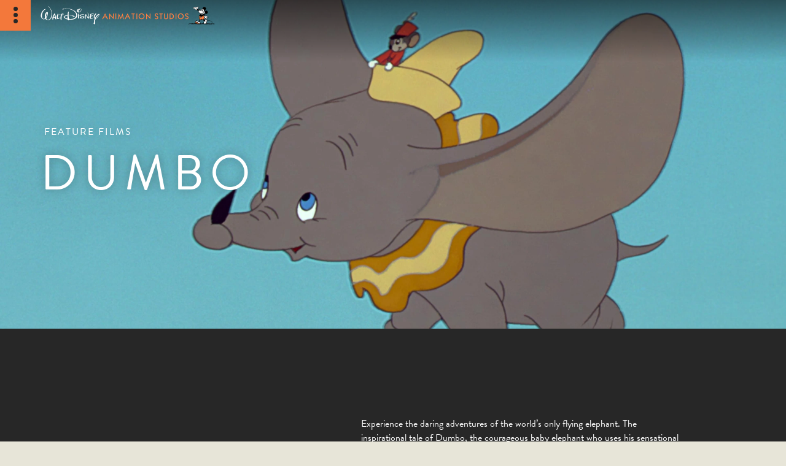

--- FILE ---
content_type: text/html
request_url: https://disneyanimation.com/films/dumbo/
body_size: 6038
content:
<!DOCTYPE html>
<html lang="en">
  <head>

  <!-- OneTrust Cookies Consent Notice start for disneyanimation.com -->
  <script src="https://cdn.cookielaw.org/scripttemplates/otSDKStub.js" type="text/javascript" charset="UTF-8"
    data-domain-script="c8e95bcf-7b69-4a2c-8431-d04458fcf913"></script>
  <script type="text/javascript">
    function OptanonWrapper() {
      window.dataLayer.push({ event: 'OneTrustGroupsUpdated' });
      if (OptanonActiveGroups.includes('C0004') || OptanonActiveGroups.includes('C0002')) {
        document.body.classList.remove('ot');
        let yt = document.querySelectorAll('[data-ot-type="yt"]');
        yt.forEach(item => {
            item.iframe = item.querySelector('iframe');
            item.dataset.lazyType = 'yt';
            item.iframe.src = item.iframe.dataset.src;
        })

        const myEvent = new Event('onetrust', {
          bubbles: true,
          cancelable: false,
          composed: true
        })

        document.dispatchEvent(myEvent);


      } else {
        document.body.classList.add('ot');
        // console.log('ot swapped');
        // find emebedded videos and swap to images
        let yt = document.querySelectorAll('[data-ot-type="yt"]');
        console.log(yt.length, yt);
        if (yt && yt.length > 0) {
          yt.forEach(y => {
              y.classList.remove('plyr__video-embed','video-player');
              console.log(yt);
            let data = y.dataset.ot;
            y.dataset.lazyType = 'yt-ot'
            removeAllChildNodes(y);
            let img = document.createElement('img');
            img.src = data;
            img.alt = "Watch video"
            img.classList.add("d-block", "w-100", "fit-cover", "h-100");

            let anchor = document.createElement("a");
            anchor.href = `https://youtu.be/${y.id.replace('player-', '')}`;
            anchor.classList.add("d-block", "w-100", "h-100", "ot-img")
            anchor.appendChild(img);
            anchor.target = "_blank"

            y.classList.add("d-block", "w-100", "h-100")
            y.appendChild(anchor)

          })
        }
      }

    }


    function removeAllChildNodes(parent) {
        while (parent.firstChild) {
            parent.removeChild(parent.firstChild);
        }
    }

  </script>
  <!-- OneTrust Cookies Consent Notice end for disneyanimation.com -->

  <!-- Global site tag (gtag.js) - Google Analytics -->
  <script async src="https://www.googletagmanager.com/gtag/js?id=UA-36015129-1" id="gtag" type="text/plain" class="optanon-category-C0002"></script>
  <script id="gtag-init" type="text/plain" class="optanon-category-C0002">

    window.dataLayer = window.dataLayer || []
    function gtag() {
      dataLayer.push(arguments)
    }
    gtag('js', new Date())

    gtag('config', 'UA-36015129-1')
  </script>
  <meta name="google" content="notranslate" />
  <meta http-equiv="Content-Language" content="en_US" />
  <meta charset="utf-8" />

  
  <title>
    Dumbo
  </title>
  <meta name="description"
    content="The official site of Walt Disney Animation Studios." />

  <meta name="og:title" content="Walt Disney Animation Studios - Dumbo" />
  <meta name="og:description"
    content="The official site of Walt Disney Animation Studios." />
  <meta property="og:image" content="https://cdn.disneyanimation.com/uploads/walt-disney-animation-studios/home.jpg" />
  <meta property="og:site_name" content="Walt Disney Animation Studios" />
  <meta property="og:url" content="https://disneyanimation.com/films/dumbo/" />

  <meta name="twitter:title" content="Walt Disney Animation Studios - Dumbo" />
  <meta name="twitter:description"
    content="The official site of Walt Disney Animation Studios." />
  <meta property="twitter:image" content="https://cdn.disneyanimation.com/uploads/walt-disney-animation-studios/home.jpg" />
  <meta property="twitter:site_name" content="Walt Disney Animation Studios" />
  <meta property="twitter:url" content="https://disneyanimation.com/films/dumbo/" />
  <meta name="twitter:card" content="summary_large_image" />

  <meta name="viewport" content="width=device-width, initial-scale=1.0" />

  <link rel="apple-touch-icon" sizes="180x180" href="/apple-touch-icon.png" />
  <link rel="icon" type="image/png" sizes="32x32" href="/favicon-32x32.png" />
  <link rel="icon" type="image/png" sizes="16x16" href="/favicon-16x16.png" />

  <meta name="msapplication-TileColor" content="#F3783B" />
  <meta name="theme-color" content="#ffffff" />

  <!-- Fonts -->
  <link rel="stylesheet" href="https://use.typekit.net/qav2rvh.css" rel="preload" />
  <!-- plyr -->
  <link rel="stylesheet" href="/css/plyr_13aaff6179.css" />
  <!-- CSS -->
   
  <link rel="stylesheet" href="/css/styles_10db287096.css" />
  
  <!--[if IE]>
    <style>
      #notSupported {
        display: block;
      }
      #pageHeader,
      #mainnav,
      #primarynav,
      #pageContent,
      .overlay.bg-black.position-fixed,
      #pageFooter img,
      #mainnav-contain,
      .footer-social {
        display: none;
      }
      #pageFooter #twdc-label {
        display: inline !important;
      }
      #pageFooter .twdc {
        margin-left: 0;
      }
      #pageFooter {
        padding-left: 20px;
      }
      #pageFooter .footer-nav .nav-item,
      #pageFooter .footer-nav .nav-item a {
        display: inline;
        margin-right: 3px;
      }
    </style>
  <![endif]-->
</head>
  <body class="film-layout drawer-layout" >

     
<header id="pageHeader">
  <nav id="main-nav">
    <div class="main-contain d-flex" id="mainnav-contain">
      <button class="btn btn-orange navbar-toggler d-flex p-0" type="button" data-bs-toggle="offcanvas" data-bs-target="#primarynav" aria-controls="primarynav" aria-label="Toggle Navigation">
        <span class="position-relative nav-icon-contain">
          <span class="icon-bar icon-dot"></span>
          <span class="icon-bar icon-dot"></span>
          <span class="icon-bar icon-dot"></span>
        </span>
</button>
<a href="/" class="ms-3"><img src="/img/global/disneylogo3.svg" alt="Walt Disney Animation Studios Logo" class="h-100" width="284" height="30" /></a>
    </div>

    <div id="primarynav" class="offcanvas offcanvas-start" tabindex="-1" aria-labelledby="primarynav" style="visibility: hidden;">
      <ul class="nav-link-contain offcanvas-body" id="accordion">
        
          <li class="nav-item hover-beige">
            <div class="nav-item-parent d-flex">
              <a href="/" class="w-100"><h4>Home</h4></a>
              
          </li>
        
          <li class="nav-item hover-orange">
            <div class="nav-item-parent d-flex">
              <a href="/careers/" class="w-100"><h4>Careers</h4></a>
              
              <button class="btn btn-collapse collapsed ms-auto btn-orange" type="button" data-bs-toggle="collapse" data-bs-target="#careers-subnav" aria-expanded="false" aria-controls="careers-subnav" aria-label="Toggle Careers Links">
                <div class="arrow ms-auto">
                  








<svg xmlns="http://www.w3.org/2000/svg" width="8.797" height="17.751" viewbox="0 0 8.797 17.751">
	<path id="arrow" data-name="Arrow" d="M-12675.418-15637.583l8.279,6.729,8.207-6.729" transform="translate(15638.359 -12658.298) rotate(-90)" fill="none" stroke="#696868" stroke-width="2" />
</svg>






                </div>
              </button>
              </div>
            <ul id="careers-subnav" class="collapse" data-parent="#accordion">
              
                
                <li class="nav-item nav-item-child"><a href="https://jobs.disneycareers.com/search-jobs?acm=ALL&alrpm=ALL&ascf=[{%22key%22:%22custom_fields.IndustryCustomField%22,%22value%22:%22Walt+Disney+Animation+Studios%22}]" target="_blank" rel="noopener noreferrer">Open Positions</a></li>
                
              
                

              <li class="nav-item nav-item-child"><a href="/teams/" class="hover-orange">Teams</a>
                
              </li>
              
              
                

              <li class="nav-item nav-item-child"><a href="/interns-apprentices/" class="hover-green">Interns & Apprentices</a>
                
              </li>
              
              
            </ul>
              
          </li>
        
          <li class="nav-item hover-red">
            <div class="nav-item-parent d-flex">
              <a href="/what-we-do/" class="w-100"><h4>What We Do</h4></a>
              
              <button class="btn btn-collapse collapsed ms-auto btn-red" type="button" data-bs-toggle="collapse" data-bs-target="#whatwedo-subnav" aria-expanded="false" aria-controls="whatwedo-subnav" aria-label="Toggle What We Do Links">
                <div class="arrow ms-auto">
                  








<svg xmlns="http://www.w3.org/2000/svg" width="8.797" height="17.751" viewbox="0 0 8.797 17.751">
	<path id="arrow" data-name="Arrow" d="M-12675.418-15637.583l8.279,6.729,8.207-6.729" transform="translate(15638.359 -12658.298) rotate(-90)" fill="none" stroke="#696868" stroke-width="2" />
</svg>






                </div>
              </button>
              </div>
            <ul id="whatwedo-subnav" class="collapse" data-parent="#accordion">
              
                

              <li class="nav-item nav-item-child"><a href="/films/" class="hover-red">Feature Films</a>
                
              </li>
              
              
                

              <li class="nav-item nav-item-child"><a href="/shorts/" class="hover-red">Short Films</a>
                
              </li>
              
              
                

              <li class="nav-item nav-item-child"><a href="/disney-plus-originals/" class="hover-">Disney+ Originals</a>
                
              </li>
              
              
                

              <li class="nav-item nav-item-child"><a href="/process/" class="hover-red">Filmmaking Process</a>
                
              </li>
              
              
                

              <li class="nav-item nav-item-child"><a href="/technology/" class="hover-purple">Technology</a>
                
                  <ul>
                    
                    <li class="nav-item nav-item-child"><a href="/data-sets/" class="hover-purple">Data Sets</a></li>
                    
                    <li class="nav-item nav-item-child"><a href="/open-source/" class="hover-purple">Open Source</a></li>
                    
                    <li class="nav-item nav-item-child"><a href="/publications/" class="hover-purple">Publications</a></li>
                    
                  </ul>
                
              </li>
              
              
            </ul>
              
          </li>
        
          <li class="nav-item hover-lightblue">
            <div class="nav-item-parent d-flex">
              <a href="/life-at-disney/" class="w-100"><h4>Life at Disney</h4></a>
              
              <button class="btn btn-collapse collapsed ms-auto btn-lightblue" type="button" data-bs-toggle="collapse" data-bs-target="#lifeatdisney-subnav" aria-expanded="false" aria-controls="lifeatdisney-subnav" aria-label="Toggle Life at Disney Links">
                <div class="arrow ms-auto">
                  








<svg xmlns="http://www.w3.org/2000/svg" width="8.797" height="17.751" viewbox="0 0 8.797 17.751">
	<path id="arrow" data-name="Arrow" d="M-12675.418-15637.583l8.279,6.729,8.207-6.729" transform="translate(15638.359 -12658.298) rotate(-90)" fill="none" stroke="#696868" stroke-width="2" />
</svg>






                </div>
              </button>
              </div>
            <ul id="lifeatdisney-subnav" class="collapse" data-parent="#accordion">
              
                

              <li class="nav-item nav-item-child"><a href="/people/" class="hover-lightblue">Our People</a>
                
              </li>
              
              
            </ul>
              
          </li>
        
          <li class="nav-item hover-yellow">
            <div class="nav-item-parent d-flex">
              <a href="/events/" class="w-100"><h4>Events</h4></a>
              
          </li>
        
      </ul>
      <div class="mt-auto mb-2 header-social-icons">
        <div class="social-icons-contain">
  <div class="social-line mt-4">
    <p class="mb-0 subtitle small">DISNEY ANIMATION</p>
    <div class="d-flex social-icons mt-1">
      <a class="social-icon me-2 mr-2 cc-active" target="_blank" rel="noopener noreferrer" href="https://www.facebook.com/DisneyAnimation/">
        <img alt="Facebook" width="50" height="50" src="/img/icons/facebook.svg" />
        <span class="visually-hidden sr-only">Facebook</span>
      </a> 
      <a class="social-icon me-2 mr-2 cc-active" target="_blank" rel="noopener noreferrer" href="https://twitter.com/DisneyAnimation"> 
        <img alt="Twitter" width="50" height="50" src="/img/icons/twitter.svg" />
        <span class="visually-hidden sr-only">Twitter</span> 
      </a> 
      <a class="social-icon me-2 mr-2 cc-active" target="_blank" rel="noopener noreferrer" href="https://www.instagram.com/disneyanimation/"> 
        <img alt="Instagram" width="50" height="50" src="/img/icons/instagram.svg" />
        <span class="visually-hidden sr-only">Instagram</span>
      </a> 
      <a class="social-icon me-2 mr-2 cc-active" target="_blank" rel="noopener noreferrer" href="https://www.youtube.com/user/disneyanimation"> 
        <img alt="YouTube" width="50" height="50" src="/img/icons/youtube.svg" />
        <span class="visually-hidden sr-only">YouTube</span>
      </a>
      <a class="social-icon me-2 mr-2 cc-active" target="_blank" rel="noopener noreferrer" href="https://www.tiktok.com/@disneyanimation">
        <img alt="TikTok" width="50" height="50" src="/img/icons/tiktok.svg" />
        <span class="visually-hidden sr-only">TikTok</span>
      </a>
    </div>
  </div>
  <div class="social-line mt-4">
    <p class="mb-0 subtitle small">DISNEY ANIMATION CAREERS</p>
    <div class="d-flex social-icons mt-1"><a class="social-icon me-2 mr-2 cc-active" target="_blank" rel="noopener noreferrer" href="https://www.facebook.com/DisneyAnimationCareers/"><img alt="Facebook" width="50" height="50" src="/img/icons/facebook.svg" /><span class="visually-hidden sr-only">Facebook</span></a> <a class="social-icon me-2 mr-2 cc-active" target="_blank" rel="noopener noreferrer" href="https://www.instagram.com/disneyanimationcareers/"> <img alt="Instagram" width="50" height="50" src="/img/icons/instagram.svg" /><span class="visually-hidden sr-only">Instagram</span></a> <a class="social-icon me-2 mr-2 cc-active" target="_blank" rel="noopener noreferrer" href="https://www.linkedin.com/company/walt-disney-animation-studios/"> <img alt="LinkedIn" width="50" height="50" src="/img/icons/linkedin.svg" /><span class="visually-hidden sr-only">LinkedIn</span></a></div>
  </div>
</div>

      </div>
    </div>
  </nav>
  </header>
  
  



    <main id="pageContent" class="bg-light">

      

<!--bookshop-live meta(version="3.16.5" baseurl="" title="Walt Disney Animation Studios") -->
<!--bookshop-live name(hero/hero.jekyll.html) params(bind=page.hero parent=parent) context() -->

<div class="hero-contain position-relative hero aspect-film">
  <div id="hero" class="hero-image hero-video">
    <div class="hero-bg position-absolute w-100 h-100 top-left">
      <!--bookshop-live name(media_asset.jekyll.html) params(asset=include.media_asset.first type="hero") context() -->







      <!--bookshop-live name(subcomponents/media/image/image.jekyll.html) params(asset=asset type=include.type position=include.position alt=include.alt) context() -->






  

  
   
  
  

<img 
  src="https://cdn.disneyanimation.com/uploads/films/dumbo/dumbo-flying-final15-300dpi.jpg"
  srcset="https://cdn.disneyanimation.com/uploads/films/dumbo/dumbo-flying-final15-300dpi.jpg?w=600 600w, https://cdn.disneyanimation.com/uploads/films/dumbo/dumbo-flying-final15-300dpi.jpg?w=1200 1200w, https://cdn.disneyanimation.com/uploads/films/dumbo/dumbo-flying-final15-300dpi.jpg?w=1920 1920w"
  size="(max-width: 767px) 100vw,(min-width: 768px) 100vw,100vw"
  alt="Dumbo final frame"
  loading="eager"
  class="w-100 h-100 fit-cover" style="object-position:center center; mix-blend-mode: normal "
  width="1920"
  height="804"
/>



<!--bookshop-live end-->
    
<!--bookshop-live end-->
    </div>
    <div id="hero-text" class="text-white position-absolute w-100 center-text">
      <p>&nbsp;Feature Films</p>
      <h1>Dumbo</h1>
    </div>
  </div>
  <div id="trigger-nav" class="position-absolute w-100"></div>
</div>

<!--bookshop-live end-->

<section class="container-fluid bg-light position-relative p-0">
    <!--bookshop-live meta(version="3.16.5" baseurl="" title="Walt Disney Animation Studios") -->
<!--bookshop-live name(page.jekyll.html) params(content_blocks=page.content_blocks release=page.release_date layout=page.collection) context() -->
<div>

    

    
        <!--bookshop-live name(blocks/filmdesc/filmdesc.jekyll.html) params(bind=block layout=include.layout release=include.release) context(block=content_blocks[0]) -->
<div class="row bg-extradark position-relative align-items-center justify-content-center py-6 upcoming-film">
  <div class="col-10 col-sm-6 offset-1 offset-md-0 col-md-3 px-md-2 px-5 px-sm-0 mb-5 mb-md-0 mx-auto mx-md-0">
    <!--bookshop-live name(media_asset.jekyll.html) params(asset=include.media_asset type="filmdesc") context() -->







      <!--bookshop-live name(subcomponents/media/image/image.jekyll.html) params(asset=asset type=include.type position=include.position alt=include.alt) context() -->






  

  
   
  
  

<img 
  src="https://cdn.disneyanimation.com/uploads/films/dumbo/dumbo.png"
  srcset=""
  size=""
  alt="Dumbo logo"
  loading="lazy"
  class="w-100 h-100 fit-cover" style="object-position:center center; mix-blend-mode: normal "
  width=""
  height=""
/>



<!--bookshop-live end-->
    
<!--bookshop-live end-->
  </div>
  <div class="col-md-7 col-lg-5 col-10 offset-1 text-white py-5 ">
    
    <p>Experience the daring adventures of the world’s only flying elephant. The inspirational tale of Dumbo, the courageous baby elephant who uses his sensational ears to soar to fame with the help of his clever best friend Timothy Q. Mouse, will thrill and delight audiences of all ages. And now, the award-winning music and empowering messages about friendship and belief in yourself reach new heights in this must-have presentation of Walt Disney’s animated classic <em>Dumbo</em>!</p>
    <!--bookshop-live name(subcomponents/info-item/info-item.jekyll.html) params(bind=include) context() -->

    
    <div><small class="subtitle me-2"><strong>SUPERVISING DIRECTED BY</strong></small><p>Ben Sharpsteen</p></div>
    

    
    <div><small class="subtitle me-2"><strong>SEQUENCE DIRECTED BY</strong></small><p>Samuel Armstrong, Norman Ferguson, Wilfred Jackson, Jack Kinney, Bill Roberts</p></div>
    

<!--bookshop-live end-->
    
      
      <div><small class="subtitle me-2"><strong>Release Date</strong></small><p>October 22, 1941</p></div>
      
    
  </div>
</div>

<!--bookshop-live end-->
    

    

    
        <!--bookshop-live name(blocks/carousel/carousel.jekyll.html) params(bind=block layout=include.layout release=include.release) context(block=content_blocks[1]) -->

<div id="dumbo-carousel-" class="carousel slide film" data-bs-ride="carousel" data-bs-interval="0" data-lazy-type="carousel">

  
    <div class="carousel-indicators">
      
      <button type="button" data-bs-target="#dumbo-carousel-" data-bs-slide-to="0" class="active" aria-current="true" aria-label="Slide 0"></button>
      
      <button type="button" data-bs-target="#dumbo-carousel-" data-bs-slide-to="1"  aria-label="Slide 1"></button>
      
      <button type="button" data-bs-target="#dumbo-carousel-" data-bs-slide-to="2"  aria-label="Slide 2"></button>
      
    </div>
  

  <div class="carousel-inner h-100">
    <!--bookshop-live name(subcomponents/slide/slide.jekyll.html) params(bind=include) context() -->

      
        <div class="carousel-item h-100 active" style="background-color: #ffffff;">
      

      <!--bookshop-live name(media_asset.jekyll.html) params(asset=slide.media_asset type="carousel") context(slide=carousel_slides[0]) -->







      <!--bookshop-live name(subcomponents/media/image/image.jekyll.html) params(asset=asset type=include.type position=include.position alt=include.alt) context() -->






  

  
   
  
  

<img 
  src="https://cdn.disneyanimation.com/uploads/films/dumbo/2006-cl-5-13-2-arl.jpg"
  srcset="https://cdn.disneyanimation.com/uploads/films/dumbo/2006-cl-5-13-2-arl.jpg?w=600 600w, https://cdn.disneyanimation.com/uploads/films/dumbo/2006-cl-5-13-2-arl.jpg?w=1200 1200w, https://cdn.disneyanimation.com/uploads/films/dumbo/2006-cl-5-13-2-arl.jpg?w=1920 1920w"
  size="100vw,100vw,100vw"
  alt="Dumbo sketch"
  loading="eager"
  class="w-100 h-100 fit-cover" style="object-position:center center; mix-blend-mode: normal "
  width="1920"
  height="1080"
/>



<!--bookshop-live end-->
    
<!--bookshop-live end-->


      


      
        </div>
      

    
      
        <div class="carousel-item h-100 " style="background-color: #ffffff;">
      

      <!--bookshop-live name(media_asset.jekyll.html) params(asset=slide.media_asset type="carousel") context(slide=carousel_slides[1]) -->







      <!--bookshop-live name(subcomponents/media/image/image.jekyll.html) params(asset=asset type=include.type position=include.position alt=include.alt) context() -->






  

  
   
  
  

<img 
  src="https://cdn.disneyanimation.com/uploads/films/dumbo/2006-cl-23-14-2-arl.jpg"
  srcset="https://cdn.disneyanimation.com/uploads/films/dumbo/2006-cl-23-14-2-arl.jpg?w=600 600w, https://cdn.disneyanimation.com/uploads/films/dumbo/2006-cl-23-14-2-arl.jpg?w=1200 1200w, https://cdn.disneyanimation.com/uploads/films/dumbo/2006-cl-23-14-2-arl.jpg?w=1920 1920w"
  size="100vw,100vw,100vw"
  alt="Dumbo sketch"
  loading="eager"
  class="w-100 h-100 fit-cover" style="object-position:center center; mix-blend-mode: normal "
  width="1920"
  height="1080"
/>



<!--bookshop-live end-->
    
<!--bookshop-live end-->


      


      
        </div>
      

    
      
        <div class="carousel-item h-100 " style="background-color: #ffffff;">
      

      <!--bookshop-live name(media_asset.jekyll.html) params(asset=slide.media_asset type="carousel") context(slide=carousel_slides[2]) -->







      <!--bookshop-live name(subcomponents/media/image/image.jekyll.html) params(asset=asset type=include.type position=include.position alt=include.alt) context() -->






  

  
   
  
  

<img 
  src="https://cdn.disneyanimation.com/uploads/films/dumbo/2006-csu-misc-7.jpg"
  srcset="https://cdn.disneyanimation.com/uploads/films/dumbo/2006-csu-misc-7.jpg?w=600 600w, https://cdn.disneyanimation.com/uploads/films/dumbo/2006-csu-misc-7.jpg?w=1200 1200w, https://cdn.disneyanimation.com/uploads/films/dumbo/2006-csu-misc-7.jpg?w=1920 1920w"
  size="100vw,100vw,100vw"
  alt="Dumbo "
  loading="eager"
  class="w-100 h-100 fit-cover" style="object-position:center center; mix-blend-mode: normal "
  width="1920"
  height="1080"
/>



<!--bookshop-live end-->
    
<!--bookshop-live end-->


      


      
        </div>
      

    
<!--bookshop-live end-->
  </div>

  
  <button class="carousel-control-prev" type="button" data-bs-target="#dumbo-carousel-" data-bs-slide="prev">
    <span class="carousel-control-prev-icon" aria-hidden="true"></span>
    <span class="visually-hidden">Previous</span>
  </button>
  <button class="carousel-control-next" type="button" data-bs-target="#dumbo-carousel-" data-bs-slide="next">
    <span class="carousel-control-next-icon" aria-hidden="true"></span>
    <span class="visually-hidden">Next</span>
  </button>
  

</div>
<!--bookshop-live end-->
    

</div>

<!--bookshop-live end-->
</section>




    </main>
    <div id="notSupported">Your browser is not supported. Please upgrade to continue.</div>
    <footer id="pageFooter" class="container-fluid p-4 position-relative">
  <div class="row align-items-center bg-cream">
    <div class="col-sm-4 footer-logo px-sm-4">
      <a href="/" class="w-100"><img src="/img/global/disneylogo-black.svg" alt="Walt Disney Animation Studios Logo" width="300" height="93" class="w-100"></a>
    </div>
    <div class="col-sm-8 footer-social">
      <div class="social-icons-contain">
  <div class="social-line mt-4">
    <p class="mb-0 subtitle small">DISNEY ANIMATION</p>
    <div class="d-flex social-icons mt-1">
      <a class="social-icon me-2 mr-2 cc-active" target="_blank" rel="noopener noreferrer" href="https://www.facebook.com/DisneyAnimation/">
        <img alt="Facebook" width="50" height="50" src="/img/icons/facebook.svg" />
        <span class="visually-hidden sr-only">Facebook</span>
      </a> 
      <a class="social-icon me-2 mr-2 cc-active" target="_blank" rel="noopener noreferrer" href="https://twitter.com/DisneyAnimation"> 
        <img alt="Twitter" width="50" height="50" src="/img/icons/twitter.svg" />
        <span class="visually-hidden sr-only">Twitter</span> 
      </a> 
      <a class="social-icon me-2 mr-2 cc-active" target="_blank" rel="noopener noreferrer" href="https://www.instagram.com/disneyanimation/"> 
        <img alt="Instagram" width="50" height="50" src="/img/icons/instagram.svg" />
        <span class="visually-hidden sr-only">Instagram</span>
      </a> 
      <a class="social-icon me-2 mr-2 cc-active" target="_blank" rel="noopener noreferrer" href="https://www.youtube.com/user/disneyanimation"> 
        <img alt="YouTube" width="50" height="50" src="/img/icons/youtube.svg" />
        <span class="visually-hidden sr-only">YouTube</span>
      </a>
      <a class="social-icon me-2 mr-2 cc-active" target="_blank" rel="noopener noreferrer" href="https://www.tiktok.com/@disneyanimation">
        <img alt="TikTok" width="50" height="50" src="/img/icons/tiktok.svg" />
        <span class="visually-hidden sr-only">TikTok</span>
      </a>
    </div>
  </div>
  <div class="social-line mt-4">
    <p class="mb-0 subtitle small">DISNEY ANIMATION CAREERS</p>
    <div class="d-flex social-icons mt-1"><a class="social-icon me-2 mr-2 cc-active" target="_blank" rel="noopener noreferrer" href="https://www.facebook.com/DisneyAnimationCareers/"><img alt="Facebook" width="50" height="50" src="/img/icons/facebook.svg" /><span class="visually-hidden sr-only">Facebook</span></a> <a class="social-icon me-2 mr-2 cc-active" target="_blank" rel="noopener noreferrer" href="https://www.instagram.com/disneyanimationcareers/"> <img alt="Instagram" width="50" height="50" src="/img/icons/instagram.svg" /><span class="visually-hidden sr-only">Instagram</span></a> <a class="social-icon me-2 mr-2 cc-active" target="_blank" rel="noopener noreferrer" href="https://www.linkedin.com/company/walt-disney-animation-studios/"> <img alt="LinkedIn" width="50" height="50" src="/img/icons/linkedin.svg" /><span class="visually-hidden sr-only">LinkedIn</span></a></div>
  </div>
</div>

    </div>
  </div>
  <div class="row align-items-end mt-2 mt-md-5 bg-cream">
    <div class="col-md-4 copyright"><small>&copy; 2026 Disney Enterprises, Inc. All Rights Reserved.</small></div>
    <div class="col-md-8">
      <small class="d-flex align-items-center">Part of <a href="https://thewaltdisneycompany.com/" target="_blank" rel="noopener noreferrer" class="twdc"><img src="/img/global/twdc.svg" alt="The Walt Disney Company"> <span class="d-none" id="twdc-label">The Walt Disney Company</span></a></small>
      <ul class="nav footer-nav p-0 d-flex mt-1 mt-md-3 pb-1">
        <li class="nav-item">
          <a href="https://www.disney.com/" class="nav-link" target="_blank" rel="noopener">Disney.com</a>
        </li>
        <li class="nav-item">
          <a href="https://disneytermsofuse.com/" class="nav-link" target="_blank" rel="noopener">Terms of Use</a>
        </li>
        <li class="nav-item">
          <a href="https://privacy.thewaltdisneycompany.com/en/" class="nav-link" target="_blank" rel="noopener">Privacy Policy</a>
        </li>
        <li class="nav-item">
          <a href="https://privacy.thewaltdisneycompany.com/en/current-privacy-policy/your-us-state-privacy-rights" class="nav-link" target="_blank" rel="noopener">Your US State Privacy Rights</a>
        </li>
        <li class="nav-item">
          <a href="https://privacy.thewaltdisneycompany.com/en/for-parents/childrens-online-privacy-policy/" class="nav-link" target="_blank" rel="noopener">Children's Online Privacy Policy</a>
        </li>
        <li class="nav-item d-flex align-items-center">
          <button id="ot-sdk-btn" class="ot-sdk-show-settings">Do Not Sell or Share My Personal Information</button>
        </li>
      </ul>
    </div>
  </div>
</footer>

    <div class="__react-app" data-component="Drawer"></div>
    <!-- JS Dependencies -->
<script src="/js/bootstrap.min_b212522ad3.js"></script>
<script src="/js/gsap.min_0795f79dc7.js"></script>
<script src="/js/ScrollTrigger.min_fc6f98516e.js"></script>
<script src="/js/plyr.min_ed09260f74.js" defer></script>




<script src="/js/animations_0b9183839a.js" defer></script>



<script src="/js/main_5d6a324279.js" defer></script>

  </body>
</html>


--- FILE ---
content_type: text/css
request_url: https://disneyanimation.com/css/styles_10db287096.css
body_size: 55085
content:
:root{font-size:100%}/*!
 * Bootstrap v5.0.2 (https://getbootstrap.com/)
 * Copyright 2011-2021 The Bootstrap Authors
 * Copyright 2011-2021 Twitter, Inc.
 * Licensed under MIT (https://github.com/twbs/bootstrap/blob/main/LICENSE)
 *//*!
 * Bootstrap  v5.3.7 (https://getbootstrap.com/)
 * Copyright 2011-2025 The Bootstrap Authors
 * Licensed under MIT (https://github.com/twbs/bootstrap/blob/main/LICENSE)
 */:root,[data-bs-theme=light]{--bs-blue:#3888BB;--bs-indigo:#6610f2;--bs-purple:#9674be;--bs-pink:#d63384;--bs-red:#DD543B;--bs-orange:#F3783B;--bs-yellow:#F0B93A;--bs-green:#A5B939;--bs-teal:#AFDECA;--bs-cyan:#0dcaf0;--bs-black:#000000;--bs-white:#ffffff;--bs-gray:#808080;--bs-gray-dark:#464443;--bs-gray-100:#f8f9fa;--bs-gray-200:#efebe5;--bs-gray-300:#b3b3b3;--bs-gray-400:#a7a9ac;--bs-gray-500:#999999;--bs-gray-600:#808080;--bs-gray-700:#707070;--bs-gray-800:#464443;--bs-gray-900:#081716;--bs-light:#FAF9F5;--bs-dark:#5B5552;--bs-green:#A5B939;--bs-orange:#F3783B;--bs-purple:#9674be;--bs-blue:#3888BB;--bs-yellow:#F0B93A;--bs-lightblue:#65B2E8;--bs-black:#000000;--bs-white:#ffffff;--bs-beige:#E7E5D8;--bs-extradark:#272727;--bs-cream:#FFFBEC;--bs-teal:#AFDECA;--bs-red:#DD543B;--bs-light-rgb:250,249,245;--bs-dark-rgb:91,85,82;--bs-green-rgb:165,185,57;--bs-orange-rgb:243,120,59;--bs-purple-rgb:150,116,190;--bs-blue-rgb:56,136,187;--bs-yellow-rgb:240,185,58;--bs-lightblue-rgb:101,178,232;--bs-black-rgb:0,0,0;--bs-white-rgb:255,255,255;--bs-beige-rgb:231,229,216;--bs-extradark-rgb:39,39,39;--bs-cream-rgb:255,251,236;--bs-teal-rgb:175,222,202;--bs-red-rgb:221,84,59;--bs-primary-text-emphasis:rgb(97.2, 48, 23.6);--bs-secondary-text-emphasis:rgb(22.4, 54.4, 74.8);--bs-success-text-emphasis:rgb(66, 74, 22.8);--bs-info-text-emphasis:rgb(40.4, 71.2, 92.8);--bs-warning-text-emphasis:rgb(96, 74, 23.2);--bs-danger-text-emphasis:rgb(88.4, 33.6, 23.6);--bs-light-text-emphasis:#707070;--bs-dark-text-emphasis:#707070;--bs-primary-bg-subtle:rgb(252.6, 228, 215.8);--bs-secondary-bg-subtle:rgb(215.2, 231.2, 241.4);--bs-success-bg-subtle:rgb(237, 241, 215.4);--bs-info-bg-subtle:rgb(224.2, 239.6, 250.4);--bs-warning-bg-subtle:rgb(252, 241, 215.6);--bs-danger-bg-subtle:rgb(248.2, 220.8, 215.8);--bs-light-bg-subtle:rgb(251.5, 252, 252.5);--bs-dark-bg-subtle:#a7a9ac;--bs-primary-border-subtle:rgb(250.2, 201, 176.6);--bs-secondary-border-subtle:rgb(175.4, 207.4, 227.8);--bs-success-border-subtle:rgb(219, 227, 175.8);--bs-info-border-subtle:rgb(193.4, 224.2, 245.8);--bs-warning-border-subtle:rgb(249, 227, 176.2);--bs-danger-border-subtle:rgb(241.4, 186.6, 176.6);--bs-light-border-subtle:#efebe5;--bs-dark-border-subtle:#999999;--bs-white-rgb:255,255,255;--bs-black-rgb:0,0,0;--bs-font-sans-serif:system-ui,-apple-system,"Segoe UI",Roboto,"Helvetica Neue","Noto Sans","Liberation Sans",Arial,sans-serif,"Apple Color Emoji","Segoe UI Emoji","Segoe UI Symbol","Noto Color Emoji";--bs-font-monospace:SFMono-Regular,Menlo,Monaco,Consolas,"Liberation Mono","Courier New",monospace;--bs-gradient:linear-gradient(180deg, rgba(255, 255, 255, 0.15), rgba(255, 255, 255, 0));--bs-body-font-family:"brandon-grotesque",sans-serif;--bs-body-font-size:1rem;--bs-body-font-weight:400;--bs-body-line-height:1.5;--bs-body-color:#081716;--bs-body-color-rgb:8,23,22;--bs-body-bg:#E7E5D8;--bs-body-bg-rgb:231,229,216;--bs-emphasis-color:#000000;--bs-emphasis-color-rgb:0,0,0;--bs-secondary-color:rgba(8, 23, 22, 0.75);--bs-secondary-color-rgb:8,23,22;--bs-secondary-bg:#efebe5;--bs-secondary-bg-rgb:239,235,229;--bs-tertiary-color:rgba(8, 23, 22, 0.5);--bs-tertiary-color-rgb:8,23,22;--bs-tertiary-bg:#f8f9fa;--bs-tertiary-bg-rgb:248,249,250;--bs-heading-color:inherit;--bs-link-color:#F3783B;--bs-link-color-rgb:243,120,59;--bs-link-decoration:underline;--bs-link-hover-color:rgb(194.4, 96, 47.2);--bs-link-hover-color-rgb:194,96,47;--bs-code-color:#d63384;--bs-highlight-color:#081716;--bs-highlight-bg:rgb(252, 241, 215.6);--bs-border-width:1px;--bs-border-style:solid;--bs-border-color:#b3b3b3;--bs-border-color-translucent:rgba(0, 0, 0, 0.175);--bs-border-radius:0;--bs-border-radius-sm:0;--bs-border-radius-lg:0;--bs-border-radius-xl:1rem;--bs-border-radius-xxl:2rem;--bs-border-radius-2xl:var(--bs-border-radius-xxl);--bs-border-radius-pill:50rem;--bs-box-shadow:0 0.5rem 1rem rgba(0, 0, 0, 0.15);--bs-box-shadow-sm:0 0.125rem 0.25rem rgba(0, 0, 0, 0.075);--bs-box-shadow-lg:0 1rem 3rem rgba(0, 0, 0, 0.175);--bs-box-shadow-inset:inset 0 1px 2px rgba(0, 0, 0, 0.075);--bs-focus-ring-width:0.25rem;--bs-focus-ring-opacity:0.25;--bs-focus-ring-color:rgba(243, 120, 59, 0.25);--bs-form-valid-color:#A5B939;--bs-form-valid-border-color:#A5B939;--bs-form-invalid-color:#DD543B;--bs-form-invalid-border-color:#DD543B}[data-bs-theme=dark]{color-scheme:dark;--bs-body-color:#b3b3b3;--bs-body-color-rgb:179,179,179;--bs-body-bg:#081716;--bs-body-bg-rgb:8,23,22;--bs-emphasis-color:#ffffff;--bs-emphasis-color-rgb:255,255,255;--bs-secondary-color:rgba(179, 179, 179, 0.75);--bs-secondary-color-rgb:179,179,179;--bs-secondary-bg:#464443;--bs-secondary-bg-rgb:70,68,67;--bs-tertiary-color:rgba(179, 179, 179, 0.5);--bs-tertiary-color-rgb:179,179,179;--bs-tertiary-bg:rgb(39, 45.5, 44.5);--bs-tertiary-bg-rgb:39,46,45;--bs-primary-text-emphasis:rgb(247.8, 174, 137.4);--bs-secondary-text-emphasis:rgb(135.6, 183.6, 214.2);--bs-success-text-emphasis:rgb(201, 213, 136.2);--bs-info-text-emphasis:rgb(162.6, 208.8, 241.2);--bs-warning-text-emphasis:rgb(246, 213, 136.8);--bs-danger-text-emphasis:rgb(234.6, 152.4, 137.4);--bs-light-text-emphasis:#f8f9fa;--bs-dark-text-emphasis:#b3b3b3;--bs-primary-bg-subtle:rgb(48.6, 24, 11.8);--bs-secondary-bg-subtle:rgb(11.2, 27.2, 37.4);--bs-success-bg-subtle:rgb(33, 37, 11.4);--bs-info-bg-subtle:rgb(20.2, 35.6, 46.4);--bs-warning-bg-subtle:rgb(48, 37, 11.6);--bs-danger-bg-subtle:rgb(44.2, 16.8, 11.8);--bs-light-bg-subtle:#464443;--bs-dark-bg-subtle:rgb(35, 34, 33.5);--bs-primary-border-subtle:rgb(145.8, 72, 35.4);--bs-secondary-border-subtle:rgb(33.6, 81.6, 112.2);--bs-success-border-subtle:rgb(99, 111, 34.2);--bs-info-border-subtle:rgb(60.6, 106.8, 139.2);--bs-warning-border-subtle:rgb(144, 111, 34.8);--bs-danger-border-subtle:rgb(132.6, 50.4, 35.4);--bs-light-border-subtle:#707070;--bs-dark-border-subtle:#464443;--bs-heading-color:inherit;--bs-link-color:rgb(247.8, 174, 137.4);--bs-link-hover-color:rgb(249.24, 190.2, 160.92);--bs-link-color-rgb:248,174,137;--bs-link-hover-color-rgb:249,190,161;--bs-code-color:rgb(230.4, 132.6, 181.2);--bs-highlight-color:#b3b3b3;--bs-highlight-bg:rgb(96, 74, 23.2);--bs-border-color:#707070;--bs-border-color-translucent:rgba(255, 255, 255, 0.15);--bs-form-valid-color:rgb(201, 213, 136.2);--bs-form-valid-border-color:rgb(201, 213, 136.2);--bs-form-invalid-color:rgb(234.6, 152.4, 137.4);--bs-form-invalid-border-color:rgb(234.6, 152.4, 137.4)}*,::after,::before{box-sizing:border-box}@media(prefers-reduced-motion:no-preference){:root{scroll-behavior:smooth}}body{margin:0;font-family:var(--bs-body-font-family);font-size:var(--bs-body-font-size);font-weight:var(--bs-body-font-weight);line-height:var(--bs-body-line-height);color:var(--bs-body-color);text-align:var(--bs-body-text-align);background-color:var(--bs-body-bg);-webkit-text-size-adjust:100%;-webkit-tap-highlight-color:rgba(0,0,0,0)}hr{margin:1rem 0;color:inherit;border:0;border-top:var(--bs-border-width) solid;opacity:.25}.h1,.h2,.h3,.h4,.h5,.h6,h1,h2,h3,h4,h5,h6{margin-top:0;margin-bottom:.5rem;font-family:rockwell,serif;font-weight:400;line-height:1.25;color:var(--bs-heading-color)}.h1,h1{font-size:calc(1.325rem + .9vw)}@media(min-width:1200px){.h1,h1{font-size:2rem}}.h2,h2{font-size:calc(1.315rem + .78vw)}@media(min-width:1200px){.h2,h2{font-size:1.9rem}}.h3,h3{font-size:calc(1.295rem + .54vw)}@media(min-width:1200px){.h3,h3{font-size:1.7rem}}.h4,h4{font-size:calc(1.275rem + .3vw)}@media(min-width:1200px){.h4,h4{font-size:1.5rem}}.h5,h5{font-size:1.2rem}.h6,h6{font-size:.9rem}p{margin-top:0;margin-bottom:1rem}abbr[title]{text-decoration:underline dotted;cursor:help;text-decoration-skip-ink:none}address{margin-bottom:1rem;font-style:normal;line-height:inherit}ol,ul{padding-left:2rem}dl,ol,ul{margin-top:0;margin-bottom:1rem}ol ol,ol ul,ul ol,ul ul{margin-bottom:0}dt{font-weight:700}dd{margin-bottom:.5rem;margin-left:0}blockquote{margin:0 0 1rem}b,strong{font-weight:bolder}.small,small{font-size:.875em}.mark,mark{padding:.1875em;color:var(--bs-highlight-color);background-color:var(--bs-highlight-bg)}sub,sup{position:relative;font-size:.75em;line-height:0;vertical-align:baseline}sub{bottom:-.25em}sup{top:-.5em}a{color:rgba(var(--bs-link-color-rgb),var(--bs-link-opacity,1));text-decoration:underline}a:hover{--bs-link-color-rgb:var(--bs-link-hover-color-rgb)}a:not([href]):not([class]),a:not([href]):not([class]):hover{color:inherit;text-decoration:none}code,kbd,pre,samp{font-family:var(--bs-font-monospace);font-size:1em}pre{display:block;margin-top:0;margin-bottom:1rem;overflow:auto;font-size:.875em}pre code{font-size:inherit;color:inherit;word-break:normal}code{font-size:.875em;color:var(--bs-code-color);word-wrap:break-word}a>code{color:inherit}kbd{padding:.1875rem .375rem;font-size:.875em;color:var(--bs-body-bg);background-color:var(--bs-body-color);border-radius:0}kbd kbd{padding:0;font-size:1em}figure{margin:0 0 1rem}img,svg{vertical-align:middle}table{caption-side:bottom;border-collapse:collapse}caption{padding-top:.5rem;padding-bottom:.5rem;color:var(--bs-secondary-color);text-align:left}th{text-align:inherit;text-align:-webkit-match-parent}tbody,td,tfoot,th,thead,tr{border-color:inherit;border-style:solid;border-width:0}label{display:inline-block}button{border-radius:0}button:focus:not(:focus-visible){outline:0}button,input,optgroup,select,textarea{margin:0;font-family:inherit;font-size:inherit;line-height:inherit}button,select{text-transform:none}[role=button]{cursor:pointer}select{word-wrap:normal}select:disabled{opacity:1}[list]:not([type=date]):not([type=datetime-local]):not([type=month]):not([type=week]):not([type=time])::-webkit-calendar-picker-indicator{display:none!important}[type=button],[type=reset],[type=submit],button{-webkit-appearance:button}[type=button]:not(:disabled),[type=reset]:not(:disabled),[type=submit]:not(:disabled),button:not(:disabled){cursor:pointer}::-moz-focus-inner{padding:0;border-style:none}textarea{resize:vertical}fieldset{min-width:0;padding:0;margin:0;border:0}legend{float:left;width:100%;padding:0;margin-bottom:.5rem;line-height:inherit;font-size:calc(1.275rem + .3vw)}@media(min-width:1200px){legend{font-size:1.5rem}}legend+*{clear:left}::-webkit-datetime-edit-day-field,::-webkit-datetime-edit-fields-wrapper,::-webkit-datetime-edit-hour-field,::-webkit-datetime-edit-minute,::-webkit-datetime-edit-month-field,::-webkit-datetime-edit-text,::-webkit-datetime-edit-year-field{padding:0}::-webkit-inner-spin-button{height:auto}[type=search]{-webkit-appearance:textfield;outline-offset:-2px}::-webkit-search-decoration{-webkit-appearance:none}::-webkit-color-swatch-wrapper{padding:0}::file-selector-button{font:inherit;-webkit-appearance:button}output{display:inline-block}iframe{border:0}summary{display:list-item;cursor:pointer}progress{vertical-align:baseline}[hidden]{display:none!important}.lead{font-size:1.25rem;font-weight:300}.display-1{font-weight:300;line-height:1.25;font-size:calc(1.625rem + 4.5vw)}@media(min-width:1200px){.display-1{font-size:5rem}}.display-2{font-weight:300;line-height:1.25;font-size:calc(1.575rem + 3.9vw)}@media(min-width:1200px){.display-2{font-size:4.5rem}}.display-3{font-weight:300;line-height:1.25;font-size:calc(1.525rem + 3.3vw)}@media(min-width:1200px){.display-3{font-size:4rem}}.display-4{font-weight:300;line-height:1.25;font-size:calc(1.475rem + 2.7vw)}@media(min-width:1200px){.display-4{font-size:3.5rem}}.display-5{font-weight:300;line-height:1.25;font-size:calc(1.425rem + 2.1vw)}@media(min-width:1200px){.display-5{font-size:3rem}}.display-6{font-weight:300;line-height:1.25;font-size:calc(1.375rem + 1.5vw)}@media(min-width:1200px){.display-6{font-size:2.5rem}}.list-unstyled{padding-left:0;list-style:none}.list-inline{padding-left:0;list-style:none}.list-inline-item{display:inline-block}.list-inline-item:not(:last-child){margin-right:.5rem}.initialism{font-size:.875em;text-transform:uppercase}.blockquote{margin-bottom:1rem;font-size:1.25rem}.blockquote>:last-child{margin-bottom:0}.blockquote-footer{margin-top:-1rem;margin-bottom:1rem;font-size:.875em;color:gray}.blockquote-footer::before{content:"— "}.img-fluid{max-width:100%;height:auto}.img-thumbnail{padding:.25rem;background-color:var(--bs-body-bg);border:var(--bs-border-width) solid var(--bs-border-color);border-radius:var(--bs-border-radius);max-width:100%;height:auto}.figure{display:inline-block}.figure-img{margin-bottom:.5rem;line-height:1}.figure-caption{font-size:.875em;color:var(--bs-secondary-color)}.container,.container-fluid,.container-lg,.container-md,.container-sm,.container-xl{--bs-gutter-x:30px;--bs-gutter-y:0;width:100%;padding-right:calc(var(--bs-gutter-x)*.5);padding-left:calc(var(--bs-gutter-x)*.5);margin-right:auto;margin-left:auto}@media(min-width:576px){.container,.container-sm{max-width:540px}}@media(min-width:768px){.container,.container-md,.container-sm{max-width:800px}}@media(min-width:992px){.container,.container-lg,.container-md,.container-sm{max-width:960px}}@media(min-width:1200px){.container,.container-lg,.container-md,.container-sm,.container-xl{max-width:1140px}}:root{--bs-breakpoint-xs:0;--bs-breakpoint-sm:576px;--bs-breakpoint-md:768px;--bs-breakpoint-lg:992px;--bs-breakpoint-xl:1200px}.row{--bs-gutter-x:30px;--bs-gutter-y:0;display:flex;flex-wrap:wrap;margin-top:calc(-1*var(--bs-gutter-y));margin-right:calc(-.5*var(--bs-gutter-x));margin-left:calc(-.5*var(--bs-gutter-x))}.row>*{flex-shrink:0;width:100%;max-width:100%;padding-right:calc(var(--bs-gutter-x)*.5);padding-left:calc(var(--bs-gutter-x)*.5);margin-top:var(--bs-gutter-y)}.col{flex:1 0 0}.row-cols-auto>*{flex:0 0 auto;width:auto}.row-cols-1>*{flex:0 0 auto;width:100%}.row-cols-2>*{flex:0 0 auto;width:50%}.row-cols-3>*{flex:0 0 auto;width:33.33333333%}.row-cols-4>*{flex:0 0 auto;width:25%}.row-cols-5>*{flex:0 0 auto;width:20%}.row-cols-6>*{flex:0 0 auto;width:16.66666667%}.col-auto{flex:0 0 auto;width:auto}.col-1{flex:0 0 auto;width:8.33333333%}.col-2{flex:0 0 auto;width:16.66666667%}.col-3{flex:0 0 auto;width:25%}.col-4{flex:0 0 auto;width:33.33333333%}.col-5{flex:0 0 auto;width:41.66666667%}.col-6{flex:0 0 auto;width:50%}.col-7{flex:0 0 auto;width:58.33333333%}.col-8{flex:0 0 auto;width:66.66666667%}.col-9{flex:0 0 auto;width:75%}.col-10{flex:0 0 auto;width:83.33333333%}.col-11{flex:0 0 auto;width:91.66666667%}.col-12{flex:0 0 auto;width:100%}.offset-1{margin-left:8.33333333%}.offset-2{margin-left:16.66666667%}.offset-3{margin-left:25%}.offset-4{margin-left:33.33333333%}.offset-5{margin-left:41.66666667%}.offset-6{margin-left:50%}.offset-7{margin-left:58.33333333%}.offset-8{margin-left:66.66666667%}.offset-9{margin-left:75%}.offset-10{margin-left:83.33333333%}.offset-11{margin-left:91.66666667%}.g-0,.gx-0{--bs-gutter-x:0}.g-0,.gy-0{--bs-gutter-y:0}.g-1,.gx-1{--bs-gutter-x:0.25rem}.g-1,.gy-1{--bs-gutter-y:0.25rem}.g-2,.gx-2{--bs-gutter-x:0.5rem}.g-2,.gy-2{--bs-gutter-y:0.5rem}.g-3,.gx-3{--bs-gutter-x:1rem}.g-3,.gy-3{--bs-gutter-y:1rem}.g-4,.gx-4{--bs-gutter-x:1.5rem}.g-4,.gy-4{--bs-gutter-y:1.5rem}.g-5,.gx-5{--bs-gutter-x:3rem}.g-5,.gy-5{--bs-gutter-y:3rem}@media(min-width:576px){.col-sm{flex:1 0 0}.row-cols-sm-auto>*{flex:0 0 auto;width:auto}.row-cols-sm-1>*{flex:0 0 auto;width:100%}.row-cols-sm-2>*{flex:0 0 auto;width:50%}.row-cols-sm-3>*{flex:0 0 auto;width:33.33333333%}.row-cols-sm-4>*{flex:0 0 auto;width:25%}.row-cols-sm-5>*{flex:0 0 auto;width:20%}.row-cols-sm-6>*{flex:0 0 auto;width:16.66666667%}.col-sm-auto{flex:0 0 auto;width:auto}.col-sm-1{flex:0 0 auto;width:8.33333333%}.col-sm-2{flex:0 0 auto;width:16.66666667%}.col-sm-3{flex:0 0 auto;width:25%}.col-sm-4{flex:0 0 auto;width:33.33333333%}.col-sm-5{flex:0 0 auto;width:41.66666667%}.col-sm-6{flex:0 0 auto;width:50%}.col-sm-7{flex:0 0 auto;width:58.33333333%}.col-sm-8{flex:0 0 auto;width:66.66666667%}.col-sm-9{flex:0 0 auto;width:75%}.col-sm-10{flex:0 0 auto;width:83.33333333%}.col-sm-11{flex:0 0 auto;width:91.66666667%}.col-sm-12{flex:0 0 auto;width:100%}.offset-sm-0{margin-left:0}.offset-sm-1{margin-left:8.33333333%}.offset-sm-2{margin-left:16.66666667%}.offset-sm-3{margin-left:25%}.offset-sm-4{margin-left:33.33333333%}.offset-sm-5{margin-left:41.66666667%}.offset-sm-6{margin-left:50%}.offset-sm-7{margin-left:58.33333333%}.offset-sm-8{margin-left:66.66666667%}.offset-sm-9{margin-left:75%}.offset-sm-10{margin-left:83.33333333%}.offset-sm-11{margin-left:91.66666667%}.g-sm-0,.gx-sm-0{--bs-gutter-x:0}.g-sm-0,.gy-sm-0{--bs-gutter-y:0}.g-sm-1,.gx-sm-1{--bs-gutter-x:0.25rem}.g-sm-1,.gy-sm-1{--bs-gutter-y:0.25rem}.g-sm-2,.gx-sm-2{--bs-gutter-x:0.5rem}.g-sm-2,.gy-sm-2{--bs-gutter-y:0.5rem}.g-sm-3,.gx-sm-3{--bs-gutter-x:1rem}.g-sm-3,.gy-sm-3{--bs-gutter-y:1rem}.g-sm-4,.gx-sm-4{--bs-gutter-x:1.5rem}.g-sm-4,.gy-sm-4{--bs-gutter-y:1.5rem}.g-sm-5,.gx-sm-5{--bs-gutter-x:3rem}.g-sm-5,.gy-sm-5{--bs-gutter-y:3rem}}@media(min-width:768px){.col-md{flex:1 0 0}.row-cols-md-auto>*{flex:0 0 auto;width:auto}.row-cols-md-1>*{flex:0 0 auto;width:100%}.row-cols-md-2>*{flex:0 0 auto;width:50%}.row-cols-md-3>*{flex:0 0 auto;width:33.33333333%}.row-cols-md-4>*{flex:0 0 auto;width:25%}.row-cols-md-5>*{flex:0 0 auto;width:20%}.row-cols-md-6>*{flex:0 0 auto;width:16.66666667%}.col-md-auto{flex:0 0 auto;width:auto}.col-md-1{flex:0 0 auto;width:8.33333333%}.col-md-2{flex:0 0 auto;width:16.66666667%}.col-md-3{flex:0 0 auto;width:25%}.col-md-4{flex:0 0 auto;width:33.33333333%}.col-md-5{flex:0 0 auto;width:41.66666667%}.col-md-6{flex:0 0 auto;width:50%}.col-md-7{flex:0 0 auto;width:58.33333333%}.col-md-8{flex:0 0 auto;width:66.66666667%}.col-md-9{flex:0 0 auto;width:75%}.col-md-10{flex:0 0 auto;width:83.33333333%}.col-md-11{flex:0 0 auto;width:91.66666667%}.col-md-12{flex:0 0 auto;width:100%}.offset-md-0{margin-left:0}.offset-md-1{margin-left:8.33333333%}.offset-md-2{margin-left:16.66666667%}.offset-md-3{margin-left:25%}.offset-md-4{margin-left:33.33333333%}.offset-md-5{margin-left:41.66666667%}.offset-md-6{margin-left:50%}.offset-md-7{margin-left:58.33333333%}.offset-md-8{margin-left:66.66666667%}.offset-md-9{margin-left:75%}.offset-md-10{margin-left:83.33333333%}.offset-md-11{margin-left:91.66666667%}.g-md-0,.gx-md-0{--bs-gutter-x:0}.g-md-0,.gy-md-0{--bs-gutter-y:0}.g-md-1,.gx-md-1{--bs-gutter-x:0.25rem}.g-md-1,.gy-md-1{--bs-gutter-y:0.25rem}.g-md-2,.gx-md-2{--bs-gutter-x:0.5rem}.g-md-2,.gy-md-2{--bs-gutter-y:0.5rem}.g-md-3,.gx-md-3{--bs-gutter-x:1rem}.g-md-3,.gy-md-3{--bs-gutter-y:1rem}.g-md-4,.gx-md-4{--bs-gutter-x:1.5rem}.g-md-4,.gy-md-4{--bs-gutter-y:1.5rem}.g-md-5,.gx-md-5{--bs-gutter-x:3rem}.g-md-5,.gy-md-5{--bs-gutter-y:3rem}}@media(min-width:992px){.col-lg{flex:1 0 0}.row-cols-lg-auto>*{flex:0 0 auto;width:auto}.row-cols-lg-1>*{flex:0 0 auto;width:100%}.row-cols-lg-2>*{flex:0 0 auto;width:50%}.row-cols-lg-3>*{flex:0 0 auto;width:33.33333333%}.row-cols-lg-4>*{flex:0 0 auto;width:25%}.row-cols-lg-5>*{flex:0 0 auto;width:20%}.row-cols-lg-6>*{flex:0 0 auto;width:16.66666667%}.col-lg-auto{flex:0 0 auto;width:auto}.col-lg-1{flex:0 0 auto;width:8.33333333%}.col-lg-2{flex:0 0 auto;width:16.66666667%}.col-lg-3{flex:0 0 auto;width:25%}.col-lg-4{flex:0 0 auto;width:33.33333333%}.col-lg-5{flex:0 0 auto;width:41.66666667%}.col-lg-6{flex:0 0 auto;width:50%}.col-lg-7{flex:0 0 auto;width:58.33333333%}.col-lg-8{flex:0 0 auto;width:66.66666667%}.col-lg-9{flex:0 0 auto;width:75%}.col-lg-10{flex:0 0 auto;width:83.33333333%}.col-lg-11{flex:0 0 auto;width:91.66666667%}.col-lg-12{flex:0 0 auto;width:100%}.offset-lg-0{margin-left:0}.offset-lg-1{margin-left:8.33333333%}.offset-lg-2{margin-left:16.66666667%}.offset-lg-3{margin-left:25%}.offset-lg-4{margin-left:33.33333333%}.offset-lg-5{margin-left:41.66666667%}.offset-lg-6{margin-left:50%}.offset-lg-7{margin-left:58.33333333%}.offset-lg-8{margin-left:66.66666667%}.offset-lg-9{margin-left:75%}.offset-lg-10{margin-left:83.33333333%}.offset-lg-11{margin-left:91.66666667%}.g-lg-0,.gx-lg-0{--bs-gutter-x:0}.g-lg-0,.gy-lg-0{--bs-gutter-y:0}.g-lg-1,.gx-lg-1{--bs-gutter-x:0.25rem}.g-lg-1,.gy-lg-1{--bs-gutter-y:0.25rem}.g-lg-2,.gx-lg-2{--bs-gutter-x:0.5rem}.g-lg-2,.gy-lg-2{--bs-gutter-y:0.5rem}.g-lg-3,.gx-lg-3{--bs-gutter-x:1rem}.g-lg-3,.gy-lg-3{--bs-gutter-y:1rem}.g-lg-4,.gx-lg-4{--bs-gutter-x:1.5rem}.g-lg-4,.gy-lg-4{--bs-gutter-y:1.5rem}.g-lg-5,.gx-lg-5{--bs-gutter-x:3rem}.g-lg-5,.gy-lg-5{--bs-gutter-y:3rem}}@media(min-width:1200px){.col-xl{flex:1 0 0}.row-cols-xl-auto>*{flex:0 0 auto;width:auto}.row-cols-xl-1>*{flex:0 0 auto;width:100%}.row-cols-xl-2>*{flex:0 0 auto;width:50%}.row-cols-xl-3>*{flex:0 0 auto;width:33.33333333%}.row-cols-xl-4>*{flex:0 0 auto;width:25%}.row-cols-xl-5>*{flex:0 0 auto;width:20%}.row-cols-xl-6>*{flex:0 0 auto;width:16.66666667%}.col-xl-auto{flex:0 0 auto;width:auto}.col-xl-1{flex:0 0 auto;width:8.33333333%}.col-xl-2{flex:0 0 auto;width:16.66666667%}.col-xl-3{flex:0 0 auto;width:25%}.col-xl-4{flex:0 0 auto;width:33.33333333%}.col-xl-5{flex:0 0 auto;width:41.66666667%}.col-xl-6{flex:0 0 auto;width:50%}.col-xl-7{flex:0 0 auto;width:58.33333333%}.col-xl-8{flex:0 0 auto;width:66.66666667%}.col-xl-9{flex:0 0 auto;width:75%}.col-xl-10{flex:0 0 auto;width:83.33333333%}.col-xl-11{flex:0 0 auto;width:91.66666667%}.col-xl-12{flex:0 0 auto;width:100%}.offset-xl-0{margin-left:0}.offset-xl-1{margin-left:8.33333333%}.offset-xl-2{margin-left:16.66666667%}.offset-xl-3{margin-left:25%}.offset-xl-4{margin-left:33.33333333%}.offset-xl-5{margin-left:41.66666667%}.offset-xl-6{margin-left:50%}.offset-xl-7{margin-left:58.33333333%}.offset-xl-8{margin-left:66.66666667%}.offset-xl-9{margin-left:75%}.offset-xl-10{margin-left:83.33333333%}.offset-xl-11{margin-left:91.66666667%}.g-xl-0,.gx-xl-0{--bs-gutter-x:0}.g-xl-0,.gy-xl-0{--bs-gutter-y:0}.g-xl-1,.gx-xl-1{--bs-gutter-x:0.25rem}.g-xl-1,.gy-xl-1{--bs-gutter-y:0.25rem}.g-xl-2,.gx-xl-2{--bs-gutter-x:0.5rem}.g-xl-2,.gy-xl-2{--bs-gutter-y:0.5rem}.g-xl-3,.gx-xl-3{--bs-gutter-x:1rem}.g-xl-3,.gy-xl-3{--bs-gutter-y:1rem}.g-xl-4,.gx-xl-4{--bs-gutter-x:1.5rem}.g-xl-4,.gy-xl-4{--bs-gutter-y:1.5rem}.g-xl-5,.gx-xl-5{--bs-gutter-x:3rem}.g-xl-5,.gy-xl-5{--bs-gutter-y:3rem}}.table{--bs-table-color-type:initial;--bs-table-bg-type:initial;--bs-table-color-state:initial;--bs-table-bg-state:initial;--bs-table-color:var(--bs-emphasis-color);--bs-table-bg:var(--bs-body-bg);--bs-table-border-color:var(--bs-border-color);--bs-table-accent-bg:transparent;--bs-table-striped-color:var(--bs-emphasis-color);--bs-table-striped-bg:rgba(var(--bs-emphasis-color-rgb), 0.05);--bs-table-active-color:var(--bs-emphasis-color);--bs-table-active-bg:rgba(var(--bs-emphasis-color-rgb), 0.1);--bs-table-hover-color:var(--bs-emphasis-color);--bs-table-hover-bg:rgba(var(--bs-emphasis-color-rgb), 0.075);width:100%;margin-bottom:1rem;vertical-align:top;border-color:var(--bs-table-border-color)}.table>:not(caption)>*>*{padding:.5rem .5rem;color:var(--bs-table-color-state,var(--bs-table-color-type,var(--bs-table-color)));background-color:var(--bs-table-bg);border-bottom-width:var(--bs-border-width);box-shadow:inset 0 0 0 9999px var(--bs-table-bg-state,var(--bs-table-bg-type,var(--bs-table-accent-bg)))}.table>tbody{vertical-align:inherit}.table>thead{vertical-align:bottom}.table-group-divider{border-top:calc(var(--bs-border-width)*2) solid currentcolor}.caption-top{caption-side:top}.table-sm>:not(caption)>*>*{padding:.25rem .25rem}.table-bordered>:not(caption)>*{border-width:var(--bs-border-width) 0}.table-bordered>:not(caption)>*>*{border-width:0 var(--bs-border-width)}.table-borderless>:not(caption)>*>*{border-bottom-width:0}.table-borderless>:not(:first-child){border-top-width:0}.table-striped>tbody>tr:nth-of-type(odd)>*{--bs-table-color-type:var(--bs-table-striped-color);--bs-table-bg-type:var(--bs-table-striped-bg)}.table-striped-columns>:not(caption)>tr>:nth-child(even){--bs-table-color-type:var(--bs-table-striped-color);--bs-table-bg-type:var(--bs-table-striped-bg)}.table-active{--bs-table-color-state:var(--bs-table-active-color);--bs-table-bg-state:var(--bs-table-active-bg)}.table-hover>tbody>tr:hover>*{--bs-table-color-state:var(--bs-table-hover-color);--bs-table-bg-state:var(--bs-table-hover-bg)}.table-primary{--bs-table-color:#000000;--bs-table-bg:rgb(252.6, 228, 215.8);--bs-table-border-color:rgb(202.08, 182.4, 172.64);--bs-table-striped-bg:rgb(239.97, 216.6, 205.01);--bs-table-striped-color:#000000;--bs-table-active-bg:rgb(227.34, 205.2, 194.22);--bs-table-active-color:#000000;--bs-table-hover-bg:rgb(233.655, 210.9, 199.615);--bs-table-hover-color:#000000;color:var(--bs-table-color);border-color:var(--bs-table-border-color)}.table-secondary{--bs-table-color:#000000;--bs-table-bg:rgb(215.2, 231.2, 241.4);--bs-table-border-color:rgb(172.16, 184.96, 193.12);--bs-table-striped-bg:rgb(204.44, 219.64, 229.33);--bs-table-striped-color:#000000;--bs-table-active-bg:rgb(193.68, 208.08, 217.26);--bs-table-active-color:#000000;--bs-table-hover-bg:rgb(199.06, 213.86, 223.295);--bs-table-hover-color:#000000;color:var(--bs-table-color);border-color:var(--bs-table-border-color)}.table-success{--bs-table-color:#000000;--bs-table-bg:rgb(237, 241, 215.4);--bs-table-border-color:rgb(189.6, 192.8, 172.32);--bs-table-striped-bg:rgb(225.15, 228.95, 204.63);--bs-table-striped-color:#000000;--bs-table-active-bg:rgb(213.3, 216.9, 193.86);--bs-table-active-color:#000000;--bs-table-hover-bg:rgb(219.225, 222.925, 199.245);--bs-table-hover-color:#000000;color:var(--bs-table-color);border-color:var(--bs-table-border-color)}.table-info{--bs-table-color:#000000;--bs-table-bg:rgb(224.2, 239.6, 250.4);--bs-table-border-color:rgb(179.36, 191.68, 200.32);--bs-table-striped-bg:rgb(212.99, 227.62, 237.88);--bs-table-striped-color:#000000;--bs-table-active-bg:rgb(201.78, 215.64, 225.36);--bs-table-active-color:#000000;--bs-table-hover-bg:rgb(207.385, 221.63, 231.62);--bs-table-hover-color:#000000;color:var(--bs-table-color);border-color:var(--bs-table-border-color)}.table-warning{--bs-table-color:#000000;--bs-table-bg:rgb(252, 241, 215.6);--bs-table-border-color:rgb(201.6, 192.8, 172.48);--bs-table-striped-bg:rgb(239.4, 228.95, 204.82);--bs-table-striped-color:#000000;--bs-table-active-bg:rgb(226.8, 216.9, 194.04);--bs-table-active-color:#000000;--bs-table-hover-bg:rgb(233.1, 222.925, 199.43);--bs-table-hover-color:#000000;color:var(--bs-table-color);border-color:var(--bs-table-border-color)}.table-danger{--bs-table-color:#000000;--bs-table-bg:rgb(248.2, 220.8, 215.8);--bs-table-border-color:rgb(198.56, 176.64, 172.64);--bs-table-striped-bg:rgb(235.79, 209.76, 205.01);--bs-table-striped-color:#000000;--bs-table-active-bg:rgb(223.38, 198.72, 194.22);--bs-table-active-color:#000000;--bs-table-hover-bg:rgb(229.585, 204.24, 199.615);--bs-table-hover-color:#000000;color:var(--bs-table-color);border-color:var(--bs-table-border-color)}.table-light{--bs-table-color:#000000;--bs-table-bg:#FAF9F5;--bs-table-border-color:rgb(200, 199.2, 196);--bs-table-striped-bg:rgb(237.5, 236.55, 232.75);--bs-table-striped-color:#000000;--bs-table-active-bg:rgb(225, 224.1, 220.5);--bs-table-active-color:#000000;--bs-table-hover-bg:rgb(231.25, 230.325, 226.625);--bs-table-hover-color:#000000;color:var(--bs-table-color);border-color:var(--bs-table-border-color)}.table-dark{--bs-table-color:#ffffff;--bs-table-bg:#5B5552;--bs-table-border-color:rgb(123.8, 119, 116.6);--bs-table-striped-bg:rgb(99.2, 93.5, 90.65);--bs-table-striped-color:#ffffff;--bs-table-active-bg:rgb(107.4, 102, 99.3);--bs-table-active-color:#ffffff;--bs-table-hover-bg:rgb(103.3, 97.75, 94.975);--bs-table-hover-color:#ffffff;color:var(--bs-table-color);border-color:var(--bs-table-border-color)}.table-responsive{overflow-x:auto;-webkit-overflow-scrolling:touch}@media(max-width:575.98px){.table-responsive-sm{overflow-x:auto;-webkit-overflow-scrolling:touch}}@media(max-width:767.98px){.table-responsive-md{overflow-x:auto;-webkit-overflow-scrolling:touch}}@media(max-width:991.98px){.table-responsive-lg{overflow-x:auto;-webkit-overflow-scrolling:touch}}@media(max-width:1199.98px){.table-responsive-xl{overflow-x:auto;-webkit-overflow-scrolling:touch}}.form-label{margin-bottom:.5rem}.col-form-label{padding-top:calc(.375rem + var(--bs-border-width));padding-bottom:calc(.375rem + var(--bs-border-width));margin-bottom:0;font-size:inherit;line-height:1.5}.col-form-label-lg{padding-top:calc(.5rem + var(--bs-border-width));padding-bottom:calc(.5rem + var(--bs-border-width));font-size:1.25rem}.col-form-label-sm{padding-top:calc(.25rem + var(--bs-border-width));padding-bottom:calc(.25rem + var(--bs-border-width));font-size:.875rem}.form-text{margin-top:.25rem;font-size:.875em;color:var(--bs-secondary-color)}.form-control{display:block;width:100%;padding:.375rem .75rem;font-size:1rem;font-weight:400;line-height:1.5;color:var(--bs-body-color);appearance:none;background-color:var(--bs-body-bg);background-clip:padding-box;border:var(--bs-border-width) solid var(--bs-border-color);border-radius:var(--bs-border-radius);transition:border-color .15s ease-in-out,box-shadow .15s ease-in-out}@media(prefers-reduced-motion:reduce){.form-control{transition:none}}.form-control[type=file]{overflow:hidden}.form-control[type=file]:not(:disabled):not([readonly]){cursor:pointer}.form-control:focus{color:var(--bs-body-color);background-color:var(--bs-body-bg);border-color:rgb(249,187.5,157);outline:0;box-shadow:0 0 0 .25rem rgba(243,120,59,.25)}.form-control::-webkit-date-and-time-value{min-width:85px;height:1.5em;margin:0}.form-control::-webkit-datetime-edit{display:block;padding:0}.form-control::placeholder{color:var(--bs-secondary-color);opacity:1}.form-control:disabled{background-color:var(--bs-secondary-bg);opacity:1}.form-control::file-selector-button{padding:.375rem .75rem;margin:-.375rem -.75rem;margin-inline-end:.75rem;color:var(--bs-body-color);background-color:var(--bs-tertiary-bg);pointer-events:none;border-color:inherit;border-style:solid;border-width:0;border-inline-end-width:var(--bs-border-width);border-radius:0;transition:color .15s ease-in-out,background-color .15s ease-in-out,border-color .15s ease-in-out,box-shadow .15s ease-in-out}@media(prefers-reduced-motion:reduce){.form-control::file-selector-button{transition:none}}.form-control:hover:not(:disabled):not([readonly])::file-selector-button{background-color:var(--bs-secondary-bg)}.form-control-plaintext{display:block;width:100%;padding:.375rem 0;margin-bottom:0;line-height:1.5;color:var(--bs-body-color);background-color:rgba(0,0,0,0);border:solid rgba(0,0,0,0);border-width:var(--bs-border-width) 0}.form-control-plaintext:focus{outline:0}.form-control-plaintext.form-control-lg,.form-control-plaintext.form-control-sm{padding-right:0;padding-left:0}.form-control-sm{min-height:calc(1.5em + .5rem + calc(var(--bs-border-width) * 2));padding:.25rem .5rem;font-size:.875rem;border-radius:var(--bs-border-radius-sm)}.form-control-sm::file-selector-button{padding:.25rem .5rem;margin:-.25rem -.5rem;margin-inline-end:.5rem}.form-control-lg{min-height:calc(1.5em + 1rem + calc(var(--bs-border-width) * 2));padding:.5rem 1rem;font-size:1.25rem;border-radius:var(--bs-border-radius-lg)}.form-control-lg::file-selector-button{padding:.5rem 1rem;margin:-.5rem -1rem;margin-inline-end:1rem}textarea.form-control{min-height:calc(1.5em + .75rem + calc(var(--bs-border-width) * 2))}textarea.form-control-sm{min-height:calc(1.5em + .5rem + calc(var(--bs-border-width) * 2))}textarea.form-control-lg{min-height:calc(1.5em + 1rem + calc(var(--bs-border-width) * 2))}.form-control-color{width:3rem;height:calc(1.5em + .75rem + calc(var(--bs-border-width) * 2));padding:.375rem}.form-control-color:not(:disabled):not([readonly]){cursor:pointer}.form-control-color::-moz-color-swatch{border:0!important;border-radius:var(--bs-border-radius)}.form-control-color::-webkit-color-swatch{border:0!important;border-radius:var(--bs-border-radius)}.form-control-color.form-control-sm{height:calc(1.5em + .5rem + calc(var(--bs-border-width) * 2))}.form-control-color.form-control-lg{height:calc(1.5em + 1rem + calc(var(--bs-border-width) * 2))}.form-select{--bs-form-select-bg-img:url("data:image/svg+xml,%3csvg xmlns='http://www.w3.org/2000/svg' viewBox='0 0 16 16'%3e%3cpath fill='none' stroke='%23464443' stroke-linecap='round' stroke-linejoin='round' stroke-width='2' d='m2 5 6 6 6-6'/%3e%3c/svg%3e");display:block;width:100%;padding:.375rem 2.25rem .375rem .75rem;font-size:1rem;font-weight:400;line-height:1.5;color:var(--bs-body-color);appearance:none;background-color:var(--bs-body-bg);background-image:var(--bs-form-select-bg-img),var(--bs-form-select-bg-icon,none);background-repeat:no-repeat;background-position:right .75rem center;background-size:16px 12px;border:var(--bs-border-width) solid var(--bs-border-color);border-radius:var(--bs-border-radius);transition:border-color .15s ease-in-out,box-shadow .15s ease-in-out}@media(prefers-reduced-motion:reduce){.form-select{transition:none}}.form-select:focus{border-color:rgb(249,187.5,157);outline:0;box-shadow:0 0 0 .25rem rgba(243,120,59,.25)}.form-select[multiple],.form-select[size]:not([size="1"]){padding-right:.75rem;background-image:none}.form-select:disabled{background-color:var(--bs-secondary-bg)}.form-select:-moz-focusring{color:rgba(0,0,0,0);text-shadow:0 0 0 var(--bs-body-color)}.form-select-sm{padding-top:.25rem;padding-bottom:.25rem;padding-left:.5rem;font-size:.875rem;border-radius:var(--bs-border-radius-sm)}.form-select-lg{padding-top:.5rem;padding-bottom:.5rem;padding-left:1rem;font-size:1.25rem;border-radius:var(--bs-border-radius-lg)}[data-bs-theme=dark] .form-select{--bs-form-select-bg-img:url("data:image/svg+xml,%3csvg xmlns='http://www.w3.org/2000/svg' viewBox='0 0 16 16'%3e%3cpath fill='none' stroke='%23b3b3b3' stroke-linecap='round' stroke-linejoin='round' stroke-width='2' d='m2 5 6 6 6-6'/%3e%3c/svg%3e")}.form-check{display:block;min-height:1.5rem;padding-left:1.5em;margin-bottom:.125rem}.form-check .form-check-input{float:left;margin-left:-1.5em}.form-check-reverse{padding-right:1.5em;padding-left:0;text-align:right}.form-check-reverse .form-check-input{float:right;margin-right:-1.5em;margin-left:0}.form-check-input{--bs-form-check-bg:var(--bs-body-bg);flex-shrink:0;width:1em;height:1em;margin-top:.25em;vertical-align:top;appearance:none;background-color:var(--bs-form-check-bg);background-image:var(--bs-form-check-bg-image);background-repeat:no-repeat;background-position:center;background-size:contain;border:var(--bs-border-width) solid var(--bs-border-color);print-color-adjust:exact}.form-check-input[type=checkbox]{border-radius:.25em}.form-check-input[type=radio]{border-radius:50%}.form-check-input:active{filter:brightness(90%)}.form-check-input:focus{border-color:rgb(249,187.5,157);outline:0;box-shadow:0 0 0 .25rem rgba(243,120,59,.25)}.form-check-input:checked{background-color:#f3783b;border-color:#f3783b}.form-check-input:checked[type=checkbox]{--bs-form-check-bg-image:url("data:image/svg+xml,%3csvg xmlns='http://www.w3.org/2000/svg' viewBox='0 0 20 20'%3e%3cpath fill='none' stroke='%23ffffff' stroke-linecap='round' stroke-linejoin='round' stroke-width='3' d='m6 10 3 3 6-6'/%3e%3c/svg%3e")}.form-check-input:checked[type=radio]{--bs-form-check-bg-image:url("data:image/svg+xml,%3csvg xmlns='http://www.w3.org/2000/svg' viewBox='-4 -4 8 8'%3e%3ccircle r='2' fill='%23ffffff'/%3e%3c/svg%3e")}.form-check-input[type=checkbox]:indeterminate{background-color:#f3783b;border-color:#f3783b;--bs-form-check-bg-image:url("data:image/svg+xml,%3csvg xmlns='http://www.w3.org/2000/svg' viewBox='0 0 20 20'%3e%3cpath fill='none' stroke='%23ffffff' stroke-linecap='round' stroke-linejoin='round' stroke-width='3' d='M6 10h8'/%3e%3c/svg%3e")}.form-check-input:disabled{pointer-events:none;filter:none;opacity:.5}.form-check-input:disabled~.form-check-label,.form-check-input[disabled]~.form-check-label{cursor:default;opacity:.5}.form-switch{padding-left:2.5em}.form-switch .form-check-input{--bs-form-switch-bg:url("data:image/svg+xml,%3csvg xmlns='http://www.w3.org/2000/svg' viewBox='-4 -4 8 8'%3e%3ccircle r='3' fill='rgba%280, 0, 0, 0.25%29'/%3e%3c/svg%3e");width:2em;margin-left:-2.5em;background-image:var(--bs-form-switch-bg);background-position:left center;border-radius:2em;transition:background-position .15s ease-in-out}@media(prefers-reduced-motion:reduce){.form-switch .form-check-input{transition:none}}.form-switch .form-check-input:focus{--bs-form-switch-bg:url("data:image/svg+xml,%3csvg xmlns='http://www.w3.org/2000/svg' viewBox='-4 -4 8 8'%3e%3ccircle r='3' fill='rgb%28249, 187.5, 157%29'/%3e%3c/svg%3e")}.form-switch .form-check-input:checked{background-position:right center;--bs-form-switch-bg:url("data:image/svg+xml,%3csvg xmlns='http://www.w3.org/2000/svg' viewBox='-4 -4 8 8'%3e%3ccircle r='3' fill='%23ffffff'/%3e%3c/svg%3e")}.form-switch.form-check-reverse{padding-right:2.5em;padding-left:0}.form-switch.form-check-reverse .form-check-input{margin-right:-2.5em;margin-left:0}.form-check-inline{display:inline-block;margin-right:1rem}.btn-check{position:absolute;clip:rect(0,0,0,0);pointer-events:none}.btn-check:disabled+.btn,.btn-check[disabled]+.btn{pointer-events:none;filter:none;opacity:.65}[data-bs-theme=dark] .form-switch .form-check-input:not(:checked):not(:focus){--bs-form-switch-bg:url("data:image/svg+xml,%3csvg xmlns='http://www.w3.org/2000/svg' viewBox='-4 -4 8 8'%3e%3ccircle r='3' fill='rgba%28255, 255, 255, 0.25%29'/%3e%3c/svg%3e")}.form-range{width:100%;height:1.5rem;padding:0;appearance:none;background-color:rgba(0,0,0,0)}.form-range:focus{outline:0}.form-range:focus::-webkit-slider-thumb{box-shadow:0 0 0 1px #e7e5d8,0 0 0 .25rem rgba(243,120,59,.25)}.form-range:focus::-moz-range-thumb{box-shadow:0 0 0 1px #e7e5d8,0 0 0 .25rem rgba(243,120,59,.25)}.form-range::-moz-focus-outer{border:0}.form-range::-webkit-slider-thumb{width:1rem;height:1rem;margin-top:-.25rem;appearance:none;background-color:#f3783b;border:0;border-radius:1rem;transition:background-color .15s ease-in-out,border-color .15s ease-in-out,box-shadow .15s ease-in-out}@media(prefers-reduced-motion:reduce){.form-range::-webkit-slider-thumb{transition:none}}.form-range::-webkit-slider-thumb:active{background-color:rgb(251.4,214.5,196.2)}.form-range::-webkit-slider-runnable-track{width:100%;height:.5rem;color:rgba(0,0,0,0);cursor:pointer;background-color:var(--bs-secondary-bg);border-color:rgba(0,0,0,0);border-radius:1rem}.form-range::-moz-range-thumb{width:1rem;height:1rem;appearance:none;background-color:#f3783b;border:0;border-radius:1rem;transition:background-color .15s ease-in-out,border-color .15s ease-in-out,box-shadow .15s ease-in-out}@media(prefers-reduced-motion:reduce){.form-range::-moz-range-thumb{transition:none}}.form-range::-moz-range-thumb:active{background-color:rgb(251.4,214.5,196.2)}.form-range::-moz-range-track{width:100%;height:.5rem;color:rgba(0,0,0,0);cursor:pointer;background-color:var(--bs-secondary-bg);border-color:rgba(0,0,0,0);border-radius:1rem}.form-range:disabled{pointer-events:none}.form-range:disabled::-webkit-slider-thumb{background-color:var(--bs-secondary-color)}.form-range:disabled::-moz-range-thumb{background-color:var(--bs-secondary-color)}.form-floating{position:relative}.form-floating>.form-control,.form-floating>.form-control-plaintext,.form-floating>.form-select{height:calc(3.5rem + calc(var(--bs-border-width) * 2));min-height:calc(3.5rem + calc(var(--bs-border-width) * 2));line-height:1.25}.form-floating>label{position:absolute;top:0;left:0;z-index:2;max-width:100%;height:100%;padding:1rem .75rem;overflow:hidden;color:rgba(var(--bs-body-color-rgb),.65);text-align:start;text-overflow:ellipsis;white-space:nowrap;pointer-events:none;border:var(--bs-border-width) solid rgba(0,0,0,0);transform-origin:0 0;transition:opacity .1s ease-in-out,transform .1s ease-in-out}@media(prefers-reduced-motion:reduce){.form-floating>label{transition:none}}.form-floating>.form-control,.form-floating>.form-control-plaintext{padding:1rem .75rem}.form-floating>.form-control-plaintext::placeholder,.form-floating>.form-control::placeholder{color:rgba(0,0,0,0)}.form-floating>.form-control-plaintext:focus,.form-floating>.form-control-plaintext:not(:placeholder-shown),.form-floating>.form-control:focus,.form-floating>.form-control:not(:placeholder-shown){padding-top:1.625rem;padding-bottom:.625rem}.form-floating>.form-control-plaintext:-webkit-autofill,.form-floating>.form-control:-webkit-autofill{padding-top:1.625rem;padding-bottom:.625rem}.form-floating>.form-select{padding-top:1.625rem;padding-bottom:.625rem;padding-left:.75rem}.form-floating>.form-control-plaintext~label,.form-floating>.form-control:focus~label,.form-floating>.form-control:not(:placeholder-shown)~label,.form-floating>.form-select~label{transform:scale(.85) translateY(-.5rem) translateX(.15rem)}.form-floating>.form-control:-webkit-autofill~label{transform:scale(.85) translateY(-.5rem) translateX(.15rem)}.form-floating>textarea:focus~label::after,.form-floating>textarea:not(:placeholder-shown)~label::after{position:absolute;inset:1rem .375rem;z-index:-1;height:1.5em;content:"";background-color:var(--bs-body-bg);border-radius:var(--bs-border-radius)}.form-floating>textarea:disabled~label::after{background-color:var(--bs-secondary-bg)}.form-floating>.form-control-plaintext~label{border-width:var(--bs-border-width) 0}.form-floating>.form-control:disabled~label,.form-floating>:disabled~label{color:gray}.input-group{position:relative;display:flex;flex-wrap:wrap;align-items:stretch;width:100%}.input-group>.form-control,.input-group>.form-floating,.input-group>.form-select{position:relative;flex:1 1 auto;width:1%;min-width:0}.input-group>.form-control:focus,.input-group>.form-floating:focus-within,.input-group>.form-select:focus{z-index:5}.input-group .btn{position:relative;z-index:2}.input-group .btn:focus{z-index:5}.input-group-text{display:flex;align-items:center;padding:.375rem .75rem;font-size:1rem;font-weight:400;line-height:1.5;color:var(--bs-body-color);text-align:center;white-space:nowrap;background-color:var(--bs-tertiary-bg);border:var(--bs-border-width) solid var(--bs-border-color);border-radius:var(--bs-border-radius)}.input-group-lg>.btn,.input-group-lg>.form-control,.input-group-lg>.form-select,.input-group-lg>.input-group-text{padding:.5rem 1rem;font-size:1.25rem;border-radius:var(--bs-border-radius-lg)}.input-group-sm>.btn,.input-group-sm>.form-control,.input-group-sm>.form-select,.input-group-sm>.input-group-text{padding:.25rem .5rem;font-size:.875rem;border-radius:var(--bs-border-radius-sm)}.input-group-lg>.form-select,.input-group-sm>.form-select{padding-right:3rem}.input-group:not(.has-validation)>.dropdown-toggle:nth-last-child(n+3),.input-group:not(.has-validation)>.form-floating:not(:last-child)>.form-control,.input-group:not(.has-validation)>.form-floating:not(:last-child)>.form-select,.input-group:not(.has-validation)>:not(:last-child):not(.dropdown-toggle):not(.dropdown-menu):not(.form-floating){border-top-right-radius:0;border-bottom-right-radius:0}.input-group.has-validation>.dropdown-toggle:nth-last-child(n+4),.input-group.has-validation>.form-floating:nth-last-child(n+3)>.form-control,.input-group.has-validation>.form-floating:nth-last-child(n+3)>.form-select,.input-group.has-validation>:nth-last-child(n+3):not(.dropdown-toggle):not(.dropdown-menu):not(.form-floating){border-top-right-radius:0;border-bottom-right-radius:0}.input-group>:not(:first-child):not(.dropdown-menu):not(.valid-tooltip):not(.valid-feedback):not(.invalid-tooltip):not(.invalid-feedback){margin-left:calc(-1*var(--bs-border-width));border-top-left-radius:0;border-bottom-left-radius:0}.input-group>.form-floating:not(:first-child)>.form-control,.input-group>.form-floating:not(:first-child)>.form-select{border-top-left-radius:0;border-bottom-left-radius:0}.valid-feedback{display:none;width:100%;margin-top:.25rem;font-size:.875em;color:var(--bs-form-valid-color)}.valid-tooltip{position:absolute;top:100%;z-index:5;display:none;max-width:100%;padding:.25rem .5rem;margin-top:.1rem;font-size:.875rem;color:#fff;background-color:var(--bs-success);border-radius:var(--bs-border-radius)}.is-valid~.valid-feedback,.is-valid~.valid-tooltip,.was-validated :valid~.valid-feedback,.was-validated :valid~.valid-tooltip{display:block}.form-control.is-valid,.was-validated .form-control:valid{border-color:var(--bs-form-valid-border-color);padding-right:calc(1.5em + .75rem);background-image:url("data:image/svg+xml,%3csvg xmlns='http://www.w3.org/2000/svg' viewBox='0 0 8 8'%3e%3cpath fill='%23A5B939' d='M2.3 6.73.6 4.53c-.4-1.04.46-1.4 1.1-.8l1.1 1.4 3.4-3.8c.6-.63 1.6-.27 1.2.7l-4 4.6c-.43.5-.8.4-1.1.1'/%3e%3c/svg%3e");background-repeat:no-repeat;background-position:right calc(.375em + .1875rem) center;background-size:calc(.75em + .375rem) calc(.75em + .375rem)}.form-control.is-valid:focus,.was-validated .form-control:valid:focus{border-color:var(--bs-form-valid-border-color);box-shadow:0 0 0 .25rem rgba(var(--bs-success-rgb),.25)}.was-validated textarea.form-control:valid,textarea.form-control.is-valid{padding-right:calc(1.5em + .75rem);background-position:top calc(.375em + .1875rem) right calc(.375em + .1875rem)}.form-select.is-valid,.was-validated .form-select:valid{border-color:var(--bs-form-valid-border-color)}.form-select.is-valid:not([multiple]):not([size]),.form-select.is-valid:not([multiple])[size="1"],.was-validated .form-select:valid:not([multiple]):not([size]),.was-validated .form-select:valid:not([multiple])[size="1"]{--bs-form-select-bg-icon:url("data:image/svg+xml,%3csvg xmlns='http://www.w3.org/2000/svg' viewBox='0 0 8 8'%3e%3cpath fill='%23A5B939' d='M2.3 6.73.6 4.53c-.4-1.04.46-1.4 1.1-.8l1.1 1.4 3.4-3.8c.6-.63 1.6-.27 1.2.7l-4 4.6c-.43.5-.8.4-1.1.1'/%3e%3c/svg%3e");padding-right:4.125rem;background-position:right .75rem center,center right 2.25rem;background-size:16px 12px,calc(.75em + .375rem) calc(.75em + .375rem)}.form-select.is-valid:focus,.was-validated .form-select:valid:focus{border-color:var(--bs-form-valid-border-color);box-shadow:0 0 0 .25rem rgba(var(--bs-success-rgb),.25)}.form-control-color.is-valid,.was-validated .form-control-color:valid{width:calc(3rem + calc(1.5em + .75rem))}.form-check-input.is-valid,.was-validated .form-check-input:valid{border-color:var(--bs-form-valid-border-color)}.form-check-input.is-valid:checked,.was-validated .form-check-input:valid:checked{background-color:var(--bs-form-valid-color)}.form-check-input.is-valid:focus,.was-validated .form-check-input:valid:focus{box-shadow:0 0 0 .25rem rgba(var(--bs-success-rgb),.25)}.form-check-input.is-valid~.form-check-label,.was-validated .form-check-input:valid~.form-check-label{color:var(--bs-form-valid-color)}.form-check-inline .form-check-input~.valid-feedback{margin-left:.5em}.input-group>.form-control:not(:focus).is-valid,.input-group>.form-floating:not(:focus-within).is-valid,.input-group>.form-select:not(:focus).is-valid,.was-validated .input-group>.form-control:not(:focus):valid,.was-validated .input-group>.form-floating:not(:focus-within):valid,.was-validated .input-group>.form-select:not(:focus):valid{z-index:3}.invalid-feedback{display:none;width:100%;margin-top:.25rem;font-size:.875em;color:var(--bs-form-invalid-color)}.invalid-tooltip{position:absolute;top:100%;z-index:5;display:none;max-width:100%;padding:.25rem .5rem;margin-top:.1rem;font-size:.875rem;color:#fff;background-color:var(--bs-danger);border-radius:var(--bs-border-radius)}.is-invalid~.invalid-feedback,.is-invalid~.invalid-tooltip,.was-validated :invalid~.invalid-feedback,.was-validated :invalid~.invalid-tooltip{display:block}.form-control.is-invalid,.was-validated .form-control:invalid{border-color:var(--bs-form-invalid-border-color);padding-right:calc(1.5em + .75rem);background-image:url("data:image/svg+xml,%3csvg xmlns='http://www.w3.org/2000/svg' viewBox='0 0 12 12' width='12' height='12' fill='none' stroke='%23DD543B'%3e%3ccircle cx='6' cy='6' r='4.5'/%3e%3cpath stroke-linejoin='round' d='M5.8 3.6h.4L6 6.5z'/%3e%3ccircle cx='6' cy='8.2' r='.6' fill='%23DD543B' stroke='none'/%3e%3c/svg%3e");background-repeat:no-repeat;background-position:right calc(.375em + .1875rem) center;background-size:calc(.75em + .375rem) calc(.75em + .375rem)}.form-control.is-invalid:focus,.was-validated .form-control:invalid:focus{border-color:var(--bs-form-invalid-border-color);box-shadow:0 0 0 .25rem rgba(var(--bs-danger-rgb),.25)}.was-validated textarea.form-control:invalid,textarea.form-control.is-invalid{padding-right:calc(1.5em + .75rem);background-position:top calc(.375em + .1875rem) right calc(.375em + .1875rem)}.form-select.is-invalid,.was-validated .form-select:invalid{border-color:var(--bs-form-invalid-border-color)}.form-select.is-invalid:not([multiple]):not([size]),.form-select.is-invalid:not([multiple])[size="1"],.was-validated .form-select:invalid:not([multiple]):not([size]),.was-validated .form-select:invalid:not([multiple])[size="1"]{--bs-form-select-bg-icon:url("data:image/svg+xml,%3csvg xmlns='http://www.w3.org/2000/svg' viewBox='0 0 12 12' width='12' height='12' fill='none' stroke='%23DD543B'%3e%3ccircle cx='6' cy='6' r='4.5'/%3e%3cpath stroke-linejoin='round' d='M5.8 3.6h.4L6 6.5z'/%3e%3ccircle cx='6' cy='8.2' r='.6' fill='%23DD543B' stroke='none'/%3e%3c/svg%3e");padding-right:4.125rem;background-position:right .75rem center,center right 2.25rem;background-size:16px 12px,calc(.75em + .375rem) calc(.75em + .375rem)}.form-select.is-invalid:focus,.was-validated .form-select:invalid:focus{border-color:var(--bs-form-invalid-border-color);box-shadow:0 0 0 .25rem rgba(var(--bs-danger-rgb),.25)}.form-control-color.is-invalid,.was-validated .form-control-color:invalid{width:calc(3rem + calc(1.5em + .75rem))}.form-check-input.is-invalid,.was-validated .form-check-input:invalid{border-color:var(--bs-form-invalid-border-color)}.form-check-input.is-invalid:checked,.was-validated .form-check-input:invalid:checked{background-color:var(--bs-form-invalid-color)}.form-check-input.is-invalid:focus,.was-validated .form-check-input:invalid:focus{box-shadow:0 0 0 .25rem rgba(var(--bs-danger-rgb),.25)}.form-check-input.is-invalid~.form-check-label,.was-validated .form-check-input:invalid~.form-check-label{color:var(--bs-form-invalid-color)}.form-check-inline .form-check-input~.invalid-feedback{margin-left:.5em}.input-group>.form-control:not(:focus).is-invalid,.input-group>.form-floating:not(:focus-within).is-invalid,.input-group>.form-select:not(:focus).is-invalid,.was-validated .input-group>.form-control:not(:focus):invalid,.was-validated .input-group>.form-floating:not(:focus-within):invalid,.was-validated .input-group>.form-select:not(:focus):invalid{z-index:4}.btn{--bs-btn-padding-x:0.75rem;--bs-btn-padding-y:0.375rem;--bs-btn-font-size:1rem;--bs-btn-font-weight:400;--bs-btn-line-height:1.5;--bs-btn-color:var(--bs-body-color);--bs-btn-bg:transparent;--bs-btn-border-width:var(--bs-border-width);--bs-btn-border-color:transparent;--bs-btn-border-radius:var(--bs-border-radius);--bs-btn-hover-border-color:transparent;--bs-btn-box-shadow:inset 0 1px 0 rgba(255, 255, 255, 0.15),0 1px 1px rgba(0, 0, 0, 0.075);--bs-btn-disabled-opacity:0.65;--bs-btn-focus-box-shadow:0 0 0 0.25rem rgba(var(--bs-btn-focus-shadow-rgb), .5);display:inline-block;padding:var(--bs-btn-padding-y) var(--bs-btn-padding-x);font-family:var(--bs-btn-font-family);font-size:var(--bs-btn-font-size);font-weight:var(--bs-btn-font-weight);line-height:var(--bs-btn-line-height);color:var(--bs-btn-color);text-align:center;text-decoration:none;vertical-align:middle;cursor:pointer;user-select:none;border:var(--bs-btn-border-width) solid var(--bs-btn-border-color);border-radius:var(--bs-btn-border-radius);background-color:var(--bs-btn-bg);transition:color .15s ease-in-out,background-color .15s ease-in-out,border-color .15s ease-in-out,box-shadow .15s ease-in-out}@media(prefers-reduced-motion:reduce){.btn{transition:none}}.btn:hover{color:var(--bs-btn-hover-color);background-color:var(--bs-btn-hover-bg);border-color:var(--bs-btn-hover-border-color)}.btn-check+.btn:hover{color:var(--bs-btn-color);background-color:var(--bs-btn-bg);border-color:var(--bs-btn-border-color)}.btn:focus-visible{color:var(--bs-btn-hover-color);background-color:var(--bs-btn-hover-bg);border-color:var(--bs-btn-hover-border-color);outline:0;box-shadow:var(--bs-btn-focus-box-shadow)}.btn-check:focus-visible+.btn{border-color:var(--bs-btn-hover-border-color);outline:0;box-shadow:var(--bs-btn-focus-box-shadow)}.btn-check:checked+.btn,.btn.active,.btn.show,.btn:first-child:active,:not(.btn-check)+.btn:active{color:var(--bs-btn-active-color);background-color:var(--bs-btn-active-bg);border-color:var(--bs-btn-active-border-color)}.btn-check:checked+.btn:focus-visible,.btn.active:focus-visible,.btn.show:focus-visible,.btn:first-child:active:focus-visible,:not(.btn-check)+.btn:active:focus-visible{box-shadow:var(--bs-btn-focus-box-shadow)}.btn-check:checked:focus-visible+.btn{box-shadow:var(--bs-btn-focus-box-shadow)}.btn.disabled,.btn:disabled,fieldset:disabled .btn{color:var(--bs-btn-disabled-color);pointer-events:none;background-color:var(--bs-btn-disabled-bg);border-color:var(--bs-btn-disabled-border-color);opacity:var(--bs-btn-disabled-opacity)}.btn-light{--bs-btn-color:#000000;--bs-btn-bg:#FAF9F5;--bs-btn-border-color:#FAF9F5;--bs-btn-hover-color:#000000;--bs-btn-hover-bg:rgb(212.5, 211.65, 208.25);--bs-btn-hover-border-color:rgb(200, 199.2, 196);--bs-btn-focus-shadow-rgb:213,212,208;--bs-btn-active-color:#000000;--bs-btn-active-bg:rgb(200, 199.2, 196);--bs-btn-active-border-color:rgb(187.5, 186.75, 183.75);--bs-btn-active-shadow:inset 0 3px 5px rgba(0, 0, 0, 0.125);--bs-btn-disabled-color:#000000;--bs-btn-disabled-bg:#FAF9F5;--bs-btn-disabled-border-color:#FAF9F5}.btn-dark{--bs-btn-color:#ffffff;--bs-btn-bg:#5B5552;--bs-btn-border-color:#5B5552;--bs-btn-hover-color:#ffffff;--bs-btn-hover-bg:rgb(115.6, 110.5, 107.95);--bs-btn-hover-border-color:rgb(107.4, 102, 99.3);--bs-btn-focus-shadow-rgb:116,111,108;--bs-btn-active-color:#000000;--bs-btn-active-bg:rgb(123.8, 119, 116.6);--bs-btn-active-border-color:rgb(107.4, 102, 99.3);--bs-btn-active-shadow:inset 0 3px 5px rgba(0, 0, 0, 0.125);--bs-btn-disabled-color:#ffffff;--bs-btn-disabled-bg:#5B5552;--bs-btn-disabled-border-color:#5B5552}.btn-green{--bs-btn-color:#000000;--bs-btn-bg:#A5B939;--bs-btn-border-color:#A5B939;--bs-btn-hover-color:#000000;--bs-btn-hover-bg:rgb(178.5, 195.5, 86.7);--bs-btn-hover-border-color:rgb(174, 192, 76.8);--bs-btn-focus-shadow-rgb:140,157,48;--bs-btn-active-color:#000000;--bs-btn-active-bg:rgb(183, 199, 96.6);--bs-btn-active-border-color:rgb(174, 192, 76.8);--bs-btn-active-shadow:inset 0 3px 5px rgba(0, 0, 0, 0.125);--bs-btn-disabled-color:#000000;--bs-btn-disabled-bg:#A5B939;--bs-btn-disabled-border-color:#A5B939}.btn-orange{--bs-btn-color:#000000;--bs-btn-bg:#F3783B;--bs-btn-border-color:#F3783B;--bs-btn-hover-color:#000000;--bs-btn-hover-bg:rgb(244.8, 140.25, 88.4);--bs-btn-hover-border-color:rgb(244.2, 133.5, 78.6);--bs-btn-focus-shadow-rgb:207,102,50;--bs-btn-active-color:#000000;--bs-btn-active-bg:rgb(245.4, 147, 98.2);--bs-btn-active-border-color:rgb(244.2, 133.5, 78.6);--bs-btn-active-shadow:inset 0 3px 5px rgba(0, 0, 0, 0.125);--bs-btn-disabled-color:#000000;--bs-btn-disabled-bg:#F3783B;--bs-btn-disabled-border-color:#F3783B}.btn-purple{--bs-btn-color:#000000;--bs-btn-bg:#9674be;--bs-btn-border-color:#9674be;--bs-btn-hover-color:#000000;--bs-btn-hover-bg:rgb(165.75, 136.85, 199.75);--bs-btn-hover-border-color:rgb(160.5, 129.9, 196.5);--bs-btn-focus-shadow-rgb:128,99,162;--bs-btn-active-color:#000000;--bs-btn-active-bg:rgb(171, 143.8, 203);--bs-btn-active-border-color:rgb(160.5, 129.9, 196.5);--bs-btn-active-shadow:inset 0 3px 5px rgba(0, 0, 0, 0.125);--bs-btn-disabled-color:#000000;--bs-btn-disabled-bg:#9674be;--bs-btn-disabled-border-color:#9674be}.btn-blue{--bs-btn-color:#000000;--bs-btn-bg:#3888BB;--bs-btn-border-color:#3888BB;--bs-btn-hover-color:#000000;--bs-btn-hover-bg:rgb(85.85, 153.85, 197.2);--bs-btn-hover-border-color:rgb(75.9, 147.9, 193.8);--bs-btn-focus-shadow-rgb:48,116,159;--bs-btn-active-color:#000000;--bs-btn-active-bg:rgb(95.8, 159.8, 200.6);--bs-btn-active-border-color:rgb(75.9, 147.9, 193.8);--bs-btn-active-shadow:inset 0 3px 5px rgba(0, 0, 0, 0.125);--bs-btn-disabled-color:#000000;--bs-btn-disabled-bg:#3888BB;--bs-btn-disabled-border-color:#3888BB}.btn-yellow{--bs-btn-color:#000000;--bs-btn-bg:#F0B93A;--bs-btn-border-color:#F0B93A;--bs-btn-hover-color:#000000;--bs-btn-hover-bg:rgb(242.25, 195.5, 87.55);--bs-btn-hover-border-color:rgb(241.5, 192, 77.7);--bs-btn-focus-shadow-rgb:204,157,49;--bs-btn-active-color:#000000;--bs-btn-active-bg:rgb(243, 199, 97.4);--bs-btn-active-border-color:rgb(241.5, 192, 77.7);--bs-btn-active-shadow:inset 0 3px 5px rgba(0, 0, 0, 0.125);--bs-btn-disabled-color:#000000;--bs-btn-disabled-bg:#F0B93A;--bs-btn-disabled-border-color:#F0B93A}.btn-lightblue{--bs-btn-color:#000000;--bs-btn-bg:#65B2E8;--bs-btn-border-color:#65B2E8;--bs-btn-hover-color:#000000;--bs-btn-hover-bg:rgb(124.1, 189.55, 235.45);--bs-btn-hover-border-color:rgb(116.4, 185.7, 234.3);--bs-btn-focus-shadow-rgb:86,151,197;--bs-btn-active-color:#000000;--bs-btn-active-bg:rgb(131.8, 193.4, 236.6);--bs-btn-active-border-color:rgb(116.4, 185.7, 234.3);--bs-btn-active-shadow:inset 0 3px 5px rgba(0, 0, 0, 0.125);--bs-btn-disabled-color:#000000;--bs-btn-disabled-bg:#65B2E8;--bs-btn-disabled-border-color:#65B2E8}.btn-black{--bs-btn-color:#ffffff;--bs-btn-bg:#000000;--bs-btn-border-color:#000000;--bs-btn-hover-color:#ffffff;--bs-btn-hover-bg:black;--bs-btn-hover-border-color:black;--bs-btn-focus-shadow-rgb:38,38,38;--bs-btn-active-color:#ffffff;--bs-btn-active-bg:black;--bs-btn-active-border-color:black;--bs-btn-active-shadow:inset 0 3px 5px rgba(0, 0, 0, 0.125);--bs-btn-disabled-color:#ffffff;--bs-btn-disabled-bg:#000000;--bs-btn-disabled-border-color:#000000}.btn-white{--bs-btn-color:#000000;--bs-btn-bg:#ffffff;--bs-btn-border-color:#ffffff;--bs-btn-hover-color:#000000;--bs-btn-hover-bg:white;--bs-btn-hover-border-color:white;--bs-btn-focus-shadow-rgb:217,217,217;--bs-btn-active-color:#000000;--bs-btn-active-bg:white;--bs-btn-active-border-color:white;--bs-btn-active-shadow:inset 0 3px 5px rgba(0, 0, 0, 0.125);--bs-btn-disabled-color:#000000;--bs-btn-disabled-bg:#ffffff;--bs-btn-disabled-border-color:#ffffff}.btn-beige{--bs-btn-color:#000000;--bs-btn-bg:#E7E5D8;--bs-btn-border-color:#E7E5D8;--bs-btn-hover-color:#000000;--bs-btn-hover-bg:rgb(234.6, 232.9, 221.85);--bs-btn-hover-border-color:rgb(233.4, 231.6, 219.9);--bs-btn-focus-shadow-rgb:196,195,184;--bs-btn-active-color:#000000;--bs-btn-active-bg:rgb(235.8, 234.2, 223.8);--bs-btn-active-border-color:rgb(233.4, 231.6, 219.9);--bs-btn-active-shadow:inset 0 3px 5px rgba(0, 0, 0, 0.125);--bs-btn-disabled-color:#000000;--bs-btn-disabled-bg:#E7E5D8;--bs-btn-disabled-border-color:#E7E5D8}.btn-extradark{--bs-btn-color:#ffffff;--bs-btn-bg:#272727;--bs-btn-border-color:#272727;--bs-btn-hover-color:#ffffff;--bs-btn-hover-bg:rgb(33.15, 33.15, 33.15);--bs-btn-hover-border-color:rgb(31.2, 31.2, 31.2);--bs-btn-focus-shadow-rgb:71,71,71;--bs-btn-active-color:#ffffff;--bs-btn-active-bg:rgb(31.2, 31.2, 31.2);--bs-btn-active-border-color:rgb(29.25, 29.25, 29.25);--bs-btn-active-shadow:inset 0 3px 5px rgba(0, 0, 0, 0.125);--bs-btn-disabled-color:#ffffff;--bs-btn-disabled-bg:#272727;--bs-btn-disabled-border-color:#272727}.btn-cream{--bs-btn-color:#000000;--bs-btn-bg:#FFFBEC;--bs-btn-border-color:#FFFBEC;--bs-btn-hover-color:#000000;--bs-btn-hover-bg:rgb(255, 251.6, 238.85);--bs-btn-hover-border-color:rgb(255, 251.4, 237.9);--bs-btn-focus-shadow-rgb:217,213,201;--bs-btn-active-color:#000000;--bs-btn-active-bg:rgb(255, 251.8, 239.8);--bs-btn-active-border-color:rgb(255, 251.4, 237.9);--bs-btn-active-shadow:inset 0 3px 5px rgba(0, 0, 0, 0.125);--bs-btn-disabled-color:#000000;--bs-btn-disabled-bg:#FFFBEC;--bs-btn-disabled-border-color:#FFFBEC}.btn-teal{--bs-btn-color:#000000;--bs-btn-bg:#AFDECA;--bs-btn-border-color:#AFDECA;--bs-btn-hover-color:#000000;--bs-btn-hover-bg:rgb(187, 226.95, 209.95);--bs-btn-hover-border-color:rgb(183, 225.3, 207.3);--bs-btn-focus-shadow-rgb:149,189,172;--bs-btn-active-color:#000000;--bs-btn-active-bg:rgb(191, 228.6, 212.6);--bs-btn-active-border-color:rgb(183, 225.3, 207.3);--bs-btn-active-shadow:inset 0 3px 5px rgba(0, 0, 0, 0.125);--bs-btn-disabled-color:#000000;--bs-btn-disabled-bg:#AFDECA;--bs-btn-disabled-border-color:#AFDECA}.btn-red{--bs-btn-color:#000000;--bs-btn-bg:#DD543B;--bs-btn-border-color:#DD543B;--bs-btn-hover-color:#000000;--bs-btn-hover-bg:rgb(226.1, 109.65, 88.4);--bs-btn-hover-border-color:rgb(224.4, 101.1, 78.6);--bs-btn-focus-shadow-rgb:188,71,50;--bs-btn-active-color:#000000;--bs-btn-active-bg:rgb(227.8, 118.2, 98.2);--bs-btn-active-border-color:rgb(224.4, 101.1, 78.6);--bs-btn-active-shadow:inset 0 3px 5px rgba(0, 0, 0, 0.125);--bs-btn-disabled-color:#000000;--bs-btn-disabled-bg:#DD543B;--bs-btn-disabled-border-color:#DD543B}.btn-outline-light{--bs-btn-color:#FAF9F5;--bs-btn-border-color:#FAF9F5;--bs-btn-hover-color:#000000;--bs-btn-hover-bg:#FAF9F5;--bs-btn-hover-border-color:#FAF9F5;--bs-btn-focus-shadow-rgb:250,249,245;--bs-btn-active-color:#000000;--bs-btn-active-bg:#FAF9F5;--bs-btn-active-border-color:#FAF9F5;--bs-btn-active-shadow:inset 0 3px 5px rgba(0, 0, 0, 0.125);--bs-btn-disabled-color:#FAF9F5;--bs-btn-disabled-bg:transparent;--bs-btn-disabled-border-color:#FAF9F5;--bs-gradient:none}.btn-outline-dark{--bs-btn-color:#5B5552;--bs-btn-border-color:#5B5552;--bs-btn-hover-color:#ffffff;--bs-btn-hover-bg:#5B5552;--bs-btn-hover-border-color:#5B5552;--bs-btn-focus-shadow-rgb:91,85,82;--bs-btn-active-color:#ffffff;--bs-btn-active-bg:#5B5552;--bs-btn-active-border-color:#5B5552;--bs-btn-active-shadow:inset 0 3px 5px rgba(0, 0, 0, 0.125);--bs-btn-disabled-color:#5B5552;--bs-btn-disabled-bg:transparent;--bs-btn-disabled-border-color:#5B5552;--bs-gradient:none}.btn-outline-green{--bs-btn-color:#A5B939;--bs-btn-border-color:#A5B939;--bs-btn-hover-color:#000000;--bs-btn-hover-bg:#A5B939;--bs-btn-hover-border-color:#A5B939;--bs-btn-focus-shadow-rgb:165,185,57;--bs-btn-active-color:#000000;--bs-btn-active-bg:#A5B939;--bs-btn-active-border-color:#A5B939;--bs-btn-active-shadow:inset 0 3px 5px rgba(0, 0, 0, 0.125);--bs-btn-disabled-color:#A5B939;--bs-btn-disabled-bg:transparent;--bs-btn-disabled-border-color:#A5B939;--bs-gradient:none}.btn-outline-orange{--bs-btn-color:#F3783B;--bs-btn-border-color:#F3783B;--bs-btn-hover-color:#000000;--bs-btn-hover-bg:#F3783B;--bs-btn-hover-border-color:#F3783B;--bs-btn-focus-shadow-rgb:243,120,59;--bs-btn-active-color:#000000;--bs-btn-active-bg:#F3783B;--bs-btn-active-border-color:#F3783B;--bs-btn-active-shadow:inset 0 3px 5px rgba(0, 0, 0, 0.125);--bs-btn-disabled-color:#F3783B;--bs-btn-disabled-bg:transparent;--bs-btn-disabled-border-color:#F3783B;--bs-gradient:none}.btn-outline-purple{--bs-btn-color:#9674be;--bs-btn-border-color:#9674be;--bs-btn-hover-color:#000000;--bs-btn-hover-bg:#9674be;--bs-btn-hover-border-color:#9674be;--bs-btn-focus-shadow-rgb:150,116,190;--bs-btn-active-color:#000000;--bs-btn-active-bg:#9674be;--bs-btn-active-border-color:#9674be;--bs-btn-active-shadow:inset 0 3px 5px rgba(0, 0, 0, 0.125);--bs-btn-disabled-color:#9674be;--bs-btn-disabled-bg:transparent;--bs-btn-disabled-border-color:#9674be;--bs-gradient:none}.btn-outline-blue{--bs-btn-color:#3888BB;--bs-btn-border-color:#3888BB;--bs-btn-hover-color:#000000;--bs-btn-hover-bg:#3888BB;--bs-btn-hover-border-color:#3888BB;--bs-btn-focus-shadow-rgb:56,136,187;--bs-btn-active-color:#000000;--bs-btn-active-bg:#3888BB;--bs-btn-active-border-color:#3888BB;--bs-btn-active-shadow:inset 0 3px 5px rgba(0, 0, 0, 0.125);--bs-btn-disabled-color:#3888BB;--bs-btn-disabled-bg:transparent;--bs-btn-disabled-border-color:#3888BB;--bs-gradient:none}.btn-outline-yellow{--bs-btn-color:#F0B93A;--bs-btn-border-color:#F0B93A;--bs-btn-hover-color:#000000;--bs-btn-hover-bg:#F0B93A;--bs-btn-hover-border-color:#F0B93A;--bs-btn-focus-shadow-rgb:240,185,58;--bs-btn-active-color:#000000;--bs-btn-active-bg:#F0B93A;--bs-btn-active-border-color:#F0B93A;--bs-btn-active-shadow:inset 0 3px 5px rgba(0, 0, 0, 0.125);--bs-btn-disabled-color:#F0B93A;--bs-btn-disabled-bg:transparent;--bs-btn-disabled-border-color:#F0B93A;--bs-gradient:none}.btn-outline-lightblue{--bs-btn-color:#65B2E8;--bs-btn-border-color:#65B2E8;--bs-btn-hover-color:#000000;--bs-btn-hover-bg:#65B2E8;--bs-btn-hover-border-color:#65B2E8;--bs-btn-focus-shadow-rgb:101,178,232;--bs-btn-active-color:#000000;--bs-btn-active-bg:#65B2E8;--bs-btn-active-border-color:#65B2E8;--bs-btn-active-shadow:inset 0 3px 5px rgba(0, 0, 0, 0.125);--bs-btn-disabled-color:#65B2E8;--bs-btn-disabled-bg:transparent;--bs-btn-disabled-border-color:#65B2E8;--bs-gradient:none}.btn-outline-black{--bs-btn-color:#000000;--bs-btn-border-color:#000000;--bs-btn-hover-color:#ffffff;--bs-btn-hover-bg:#000000;--bs-btn-hover-border-color:#000000;--bs-btn-focus-shadow-rgb:0,0,0;--bs-btn-active-color:#ffffff;--bs-btn-active-bg:#000000;--bs-btn-active-border-color:#000000;--bs-btn-active-shadow:inset 0 3px 5px rgba(0, 0, 0, 0.125);--bs-btn-disabled-color:#000000;--bs-btn-disabled-bg:transparent;--bs-btn-disabled-border-color:#000000;--bs-gradient:none}.btn-outline-white{--bs-btn-color:#ffffff;--bs-btn-border-color:#ffffff;--bs-btn-hover-color:#000000;--bs-btn-hover-bg:#ffffff;--bs-btn-hover-border-color:#ffffff;--bs-btn-focus-shadow-rgb:255,255,255;--bs-btn-active-color:#000000;--bs-btn-active-bg:#ffffff;--bs-btn-active-border-color:#ffffff;--bs-btn-active-shadow:inset 0 3px 5px rgba(0, 0, 0, 0.125);--bs-btn-disabled-color:#ffffff;--bs-btn-disabled-bg:transparent;--bs-btn-disabled-border-color:#ffffff;--bs-gradient:none}.btn-outline-beige{--bs-btn-color:#E7E5D8;--bs-btn-border-color:#E7E5D8;--bs-btn-hover-color:#000000;--bs-btn-hover-bg:#E7E5D8;--bs-btn-hover-border-color:#E7E5D8;--bs-btn-focus-shadow-rgb:231,229,216;--bs-btn-active-color:#000000;--bs-btn-active-bg:#E7E5D8;--bs-btn-active-border-color:#E7E5D8;--bs-btn-active-shadow:inset 0 3px 5px rgba(0, 0, 0, 0.125);--bs-btn-disabled-color:#E7E5D8;--bs-btn-disabled-bg:transparent;--bs-btn-disabled-border-color:#E7E5D8;--bs-gradient:none}.btn-outline-extradark{--bs-btn-color:#272727;--bs-btn-border-color:#272727;--bs-btn-hover-color:#ffffff;--bs-btn-hover-bg:#272727;--bs-btn-hover-border-color:#272727;--bs-btn-focus-shadow-rgb:39,39,39;--bs-btn-active-color:#ffffff;--bs-btn-active-bg:#272727;--bs-btn-active-border-color:#272727;--bs-btn-active-shadow:inset 0 3px 5px rgba(0, 0, 0, 0.125);--bs-btn-disabled-color:#272727;--bs-btn-disabled-bg:transparent;--bs-btn-disabled-border-color:#272727;--bs-gradient:none}.btn-outline-cream{--bs-btn-color:#FFFBEC;--bs-btn-border-color:#FFFBEC;--bs-btn-hover-color:#000000;--bs-btn-hover-bg:#FFFBEC;--bs-btn-hover-border-color:#FFFBEC;--bs-btn-focus-shadow-rgb:255,251,236;--bs-btn-active-color:#000000;--bs-btn-active-bg:#FFFBEC;--bs-btn-active-border-color:#FFFBEC;--bs-btn-active-shadow:inset 0 3px 5px rgba(0, 0, 0, 0.125);--bs-btn-disabled-color:#FFFBEC;--bs-btn-disabled-bg:transparent;--bs-btn-disabled-border-color:#FFFBEC;--bs-gradient:none}.btn-outline-teal{--bs-btn-color:#AFDECA;--bs-btn-border-color:#AFDECA;--bs-btn-hover-color:#000000;--bs-btn-hover-bg:#AFDECA;--bs-btn-hover-border-color:#AFDECA;--bs-btn-focus-shadow-rgb:175,222,202;--bs-btn-active-color:#000000;--bs-btn-active-bg:#AFDECA;--bs-btn-active-border-color:#AFDECA;--bs-btn-active-shadow:inset 0 3px 5px rgba(0, 0, 0, 0.125);--bs-btn-disabled-color:#AFDECA;--bs-btn-disabled-bg:transparent;--bs-btn-disabled-border-color:#AFDECA;--bs-gradient:none}.btn-outline-red{--bs-btn-color:#DD543B;--bs-btn-border-color:#DD543B;--bs-btn-hover-color:#000000;--bs-btn-hover-bg:#DD543B;--bs-btn-hover-border-color:#DD543B;--bs-btn-focus-shadow-rgb:221,84,59;--bs-btn-active-color:#000000;--bs-btn-active-bg:#DD543B;--bs-btn-active-border-color:#DD543B;--bs-btn-active-shadow:inset 0 3px 5px rgba(0, 0, 0, 0.125);--bs-btn-disabled-color:#DD543B;--bs-btn-disabled-bg:transparent;--bs-btn-disabled-border-color:#DD543B;--bs-gradient:none}.btn-link{--bs-btn-font-weight:400;--bs-btn-color:var(--bs-link-color);--bs-btn-bg:transparent;--bs-btn-border-color:transparent;--bs-btn-hover-color:var(--bs-link-hover-color);--bs-btn-hover-border-color:transparent;--bs-btn-active-color:var(--bs-link-hover-color);--bs-btn-active-border-color:transparent;--bs-btn-disabled-color:#808080;--bs-btn-disabled-border-color:transparent;--bs-btn-box-shadow:0 0 0 #000;--bs-btn-focus-shadow-rgb:207,102,50;text-decoration:underline}.btn-link:focus-visible{color:var(--bs-btn-color)}.btn-link:hover{color:var(--bs-btn-hover-color)}.btn-group-lg>.btn,.btn-lg{--bs-btn-padding-y:0.5rem;--bs-btn-padding-x:1rem;--bs-btn-font-size:1.25rem;--bs-btn-border-radius:var(--bs-border-radius-lg)}.btn-group-sm>.btn,.btn-sm{--bs-btn-padding-y:0.25rem;--bs-btn-padding-x:0.5rem;--bs-btn-font-size:0.875rem;--bs-btn-border-radius:var(--bs-border-radius-sm)}.fade{transition:opacity .15s linear}@media(prefers-reduced-motion:reduce){.fade{transition:none}}.fade:not(.show){opacity:0}.collapse:not(.show){display:none}.collapsing{height:0;overflow:hidden;transition:height .35s ease}@media(prefers-reduced-motion:reduce){.collapsing{transition:none}}.collapsing.collapse-horizontal{width:0;height:auto;transition:width .35s ease}@media(prefers-reduced-motion:reduce){.collapsing.collapse-horizontal{transition:none}}.dropdown,.dropdown-center,.dropend,.dropstart,.dropup,.dropup-center{position:relative}.dropdown-toggle{white-space:nowrap}.dropdown-toggle::after{display:inline-block;margin-left:.255em;vertical-align:.255em;content:"";border-top:.3em solid;border-right:.3em solid rgba(0,0,0,0);border-bottom:0;border-left:.3em solid rgba(0,0,0,0)}.dropdown-toggle:empty::after{margin-left:0}.dropdown-menu{--bs-dropdown-zindex:1000;--bs-dropdown-min-width:10rem;--bs-dropdown-padding-x:0;--bs-dropdown-padding-y:0.5rem;--bs-dropdown-spacer:0.125rem;--bs-dropdown-font-size:1rem;--bs-dropdown-color:var(--bs-body-color);--bs-dropdown-bg:var(--bs-body-bg);--bs-dropdown-border-color:var(--bs-border-color-translucent);--bs-dropdown-border-radius:var(--bs-border-radius);--bs-dropdown-border-width:var(--bs-border-width);--bs-dropdown-inner-border-radius:calc(var(--bs-border-radius) - var(--bs-border-width));--bs-dropdown-divider-bg:var(--bs-border-color-translucent);--bs-dropdown-divider-margin-y:0.5rem;--bs-dropdown-box-shadow:var(--bs-box-shadow);--bs-dropdown-link-color:var(--bs-body-color);--bs-dropdown-link-hover-color:var(--bs-body-color);--bs-dropdown-link-hover-bg:var(--bs-tertiary-bg);--bs-dropdown-link-active-color:#ffffff;--bs-dropdown-link-active-bg:#F3783B;--bs-dropdown-link-disabled-color:var(--bs-tertiary-color);--bs-dropdown-item-padding-x:1rem;--bs-dropdown-item-padding-y:0.25rem;--bs-dropdown-header-color:#808080;--bs-dropdown-header-padding-x:1rem;--bs-dropdown-header-padding-y:0.5rem;position:absolute;z-index:var(--bs-dropdown-zindex);display:none;min-width:var(--bs-dropdown-min-width);padding:var(--bs-dropdown-padding-y) var(--bs-dropdown-padding-x);margin:0;font-size:var(--bs-dropdown-font-size);color:var(--bs-dropdown-color);text-align:left;list-style:none;background-color:var(--bs-dropdown-bg);background-clip:padding-box;border:var(--bs-dropdown-border-width) solid var(--bs-dropdown-border-color);border-radius:var(--bs-dropdown-border-radius)}.dropdown-menu[data-bs-popper]{top:100%;left:0;margin-top:var(--bs-dropdown-spacer)}.dropdown-menu-start{--bs-position:start}.dropdown-menu-start[data-bs-popper]{right:auto;left:0}.dropdown-menu-end{--bs-position:end}.dropdown-menu-end[data-bs-popper]{right:0;left:auto}@media(min-width:576px){.dropdown-menu-sm-start{--bs-position:start}.dropdown-menu-sm-start[data-bs-popper]{right:auto;left:0}.dropdown-menu-sm-end{--bs-position:end}.dropdown-menu-sm-end[data-bs-popper]{right:0;left:auto}}@media(min-width:768px){.dropdown-menu-md-start{--bs-position:start}.dropdown-menu-md-start[data-bs-popper]{right:auto;left:0}.dropdown-menu-md-end{--bs-position:end}.dropdown-menu-md-end[data-bs-popper]{right:0;left:auto}}@media(min-width:992px){.dropdown-menu-lg-start{--bs-position:start}.dropdown-menu-lg-start[data-bs-popper]{right:auto;left:0}.dropdown-menu-lg-end{--bs-position:end}.dropdown-menu-lg-end[data-bs-popper]{right:0;left:auto}}@media(min-width:1200px){.dropdown-menu-xl-start{--bs-position:start}.dropdown-menu-xl-start[data-bs-popper]{right:auto;left:0}.dropdown-menu-xl-end{--bs-position:end}.dropdown-menu-xl-end[data-bs-popper]{right:0;left:auto}}.dropup .dropdown-menu[data-bs-popper]{top:auto;bottom:100%;margin-top:0;margin-bottom:var(--bs-dropdown-spacer)}.dropup .dropdown-toggle::after{display:inline-block;margin-left:.255em;vertical-align:.255em;content:"";border-top:0;border-right:.3em solid rgba(0,0,0,0);border-bottom:.3em solid;border-left:.3em solid rgba(0,0,0,0)}.dropup .dropdown-toggle:empty::after{margin-left:0}.dropend .dropdown-menu[data-bs-popper]{top:0;right:auto;left:100%;margin-top:0;margin-left:var(--bs-dropdown-spacer)}.dropend .dropdown-toggle::after{display:inline-block;margin-left:.255em;vertical-align:.255em;content:"";border-top:.3em solid rgba(0,0,0,0);border-right:0;border-bottom:.3em solid rgba(0,0,0,0);border-left:.3em solid}.dropend .dropdown-toggle:empty::after{margin-left:0}.dropend .dropdown-toggle::after{vertical-align:0}.dropstart .dropdown-menu[data-bs-popper]{top:0;right:100%;left:auto;margin-top:0;margin-right:var(--bs-dropdown-spacer)}.dropstart .dropdown-toggle::after{display:inline-block;margin-left:.255em;vertical-align:.255em;content:""}.dropstart .dropdown-toggle::after{display:none}.dropstart .dropdown-toggle::before{display:inline-block;margin-right:.255em;vertical-align:.255em;content:"";border-top:.3em solid rgba(0,0,0,0);border-right:.3em solid;border-bottom:.3em solid rgba(0,0,0,0)}.dropstart .dropdown-toggle:empty::after{margin-left:0}.dropstart .dropdown-toggle::before{vertical-align:0}.dropdown-divider{height:0;margin:var(--bs-dropdown-divider-margin-y) 0;overflow:hidden;border-top:1px solid var(--bs-dropdown-divider-bg);opacity:1}.dropdown-item{display:block;width:100%;padding:var(--bs-dropdown-item-padding-y) var(--bs-dropdown-item-padding-x);clear:both;font-weight:400;color:var(--bs-dropdown-link-color);text-align:inherit;text-decoration:none;white-space:nowrap;background-color:rgba(0,0,0,0);border:0;border-radius:var(--bs-dropdown-item-border-radius,0)}.dropdown-item:focus,.dropdown-item:hover{color:var(--bs-dropdown-link-hover-color);background-color:var(--bs-dropdown-link-hover-bg)}.dropdown-item.active,.dropdown-item:active{color:var(--bs-dropdown-link-active-color);text-decoration:none;background-color:var(--bs-dropdown-link-active-bg)}.dropdown-item.disabled,.dropdown-item:disabled{color:var(--bs-dropdown-link-disabled-color);pointer-events:none;background-color:rgba(0,0,0,0)}.dropdown-menu.show{display:block}.dropdown-header{display:block;padding:var(--bs-dropdown-header-padding-y) var(--bs-dropdown-header-padding-x);margin-bottom:0;font-size:.875rem;color:var(--bs-dropdown-header-color);white-space:nowrap}.dropdown-item-text{display:block;padding:var(--bs-dropdown-item-padding-y) var(--bs-dropdown-item-padding-x);color:var(--bs-dropdown-link-color)}.dropdown-menu-dark{--bs-dropdown-color:#b3b3b3;--bs-dropdown-bg:#464443;--bs-dropdown-border-color:var(--bs-border-color-translucent);--bs-dropdown-link-color:#b3b3b3;--bs-dropdown-link-hover-color:#ffffff;--bs-dropdown-divider-bg:var(--bs-border-color-translucent);--bs-dropdown-link-hover-bg:rgba(255, 255, 255, 0.15);--bs-dropdown-link-active-color:#ffffff;--bs-dropdown-link-active-bg:#F3783B;--bs-dropdown-link-disabled-color:#999999;--bs-dropdown-header-color:#999999}.btn-group,.btn-group-vertical{position:relative;display:inline-flex;vertical-align:middle}.btn-group-vertical>.btn,.btn-group>.btn{position:relative;flex:1 1 auto}.btn-group-vertical>.btn-check:checked+.btn,.btn-group-vertical>.btn-check:focus+.btn,.btn-group-vertical>.btn.active,.btn-group-vertical>.btn:active,.btn-group-vertical>.btn:focus,.btn-group-vertical>.btn:hover,.btn-group>.btn-check:checked+.btn,.btn-group>.btn-check:focus+.btn,.btn-group>.btn.active,.btn-group>.btn:active,.btn-group>.btn:focus,.btn-group>.btn:hover{z-index:1}.btn-toolbar{display:flex;flex-wrap:wrap;justify-content:flex-start}.btn-toolbar .input-group{width:auto}.btn-group{border-radius:var(--bs-border-radius)}.btn-group>.btn-group:not(:first-child),.btn-group>:not(.btn-check:first-child)+.btn{margin-left:calc(-1*var(--bs-border-width))}.btn-group>.btn-group:not(:last-child)>.btn,.btn-group>.btn.dropdown-toggle-split:first-child,.btn-group>.btn:not(:last-child):not(.dropdown-toggle){border-top-right-radius:0;border-bottom-right-radius:0}.btn-group>.btn-group:not(:first-child)>.btn,.btn-group>.btn:nth-child(n+3),.btn-group>:not(.btn-check)+.btn{border-top-left-radius:0;border-bottom-left-radius:0}.dropdown-toggle-split{padding-right:.5625rem;padding-left:.5625rem}.dropdown-toggle-split::after,.dropend .dropdown-toggle-split::after,.dropup .dropdown-toggle-split::after{margin-left:0}.dropstart .dropdown-toggle-split::before{margin-right:0}.btn-group-sm>.btn+.dropdown-toggle-split,.btn-sm+.dropdown-toggle-split{padding-right:.375rem;padding-left:.375rem}.btn-group-lg>.btn+.dropdown-toggle-split,.btn-lg+.dropdown-toggle-split{padding-right:.75rem;padding-left:.75rem}.btn-group-vertical{flex-direction:column;align-items:flex-start;justify-content:center}.btn-group-vertical>.btn,.btn-group-vertical>.btn-group{width:100%}.btn-group-vertical>.btn-group:not(:first-child),.btn-group-vertical>.btn:not(:first-child){margin-top:calc(-1*var(--bs-border-width))}.btn-group-vertical>.btn-group:not(:last-child)>.btn,.btn-group-vertical>.btn:not(:last-child):not(.dropdown-toggle){border-bottom-right-radius:0;border-bottom-left-radius:0}.btn-group-vertical>.btn-group:not(:first-child)>.btn,.btn-group-vertical>.btn:nth-child(n+3),.btn-group-vertical>:not(.btn-check)+.btn{border-top-left-radius:0;border-top-right-radius:0}.nav{--bs-nav-link-padding-x:1rem;--bs-nav-link-padding-y:0.5rem;--bs-nav-link-color:var(--bs-link-color);--bs-nav-link-hover-color:var(--bs-link-hover-color);--bs-nav-link-disabled-color:var(--bs-secondary-color);display:flex;flex-wrap:wrap;padding-left:0;margin-bottom:0;list-style:none}.nav-link{display:block;padding:var(--bs-nav-link-padding-y) var(--bs-nav-link-padding-x);font-size:var(--bs-nav-link-font-size);font-weight:var(--bs-nav-link-font-weight);color:var(--bs-nav-link-color);text-decoration:none;background:0 0;border:0;transition:color .15s ease-in-out,background-color .15s ease-in-out,border-color .15s ease-in-out}@media(prefers-reduced-motion:reduce){.nav-link{transition:none}}.nav-link:focus,.nav-link:hover{color:var(--bs-nav-link-hover-color)}.nav-link:focus-visible{outline:0;box-shadow:0 0 0 .25rem rgba(243,120,59,.25)}.nav-link.disabled,.nav-link:disabled{color:var(--bs-nav-link-disabled-color);pointer-events:none;cursor:default}.nav-tabs{--bs-nav-tabs-border-width:var(--bs-border-width);--bs-nav-tabs-border-color:var(--bs-border-color);--bs-nav-tabs-border-radius:var(--bs-border-radius);--bs-nav-tabs-link-hover-border-color:var(--bs-secondary-bg) var(--bs-secondary-bg) var(--bs-border-color);--bs-nav-tabs-link-active-color:var(--bs-emphasis-color);--bs-nav-tabs-link-active-bg:var(--bs-body-bg);--bs-nav-tabs-link-active-border-color:var(--bs-border-color) var(--bs-border-color) var(--bs-body-bg);border-bottom:var(--bs-nav-tabs-border-width) solid var(--bs-nav-tabs-border-color)}.nav-tabs .nav-link{margin-bottom:calc(-1*var(--bs-nav-tabs-border-width));border:var(--bs-nav-tabs-border-width) solid rgba(0,0,0,0);border-top-left-radius:var(--bs-nav-tabs-border-radius);border-top-right-radius:var(--bs-nav-tabs-border-radius)}.nav-tabs .nav-link:focus,.nav-tabs .nav-link:hover{isolation:isolate;border-color:var(--bs-nav-tabs-link-hover-border-color)}.nav-tabs .nav-item.show .nav-link,.nav-tabs .nav-link.active{color:var(--bs-nav-tabs-link-active-color);background-color:var(--bs-nav-tabs-link-active-bg);border-color:var(--bs-nav-tabs-link-active-border-color)}.nav-tabs .dropdown-menu{margin-top:calc(-1*var(--bs-nav-tabs-border-width));border-top-left-radius:0;border-top-right-radius:0}.nav-pills{--bs-nav-pills-border-radius:var(--bs-border-radius);--bs-nav-pills-link-active-color:#ffffff;--bs-nav-pills-link-active-bg:#F3783B}.nav-pills .nav-link{border-radius:var(--bs-nav-pills-border-radius)}.nav-pills .nav-link.active,.nav-pills .show>.nav-link{color:var(--bs-nav-pills-link-active-color);background-color:var(--bs-nav-pills-link-active-bg)}.nav-underline{--bs-nav-underline-gap:1rem;--bs-nav-underline-border-width:0.125rem;--bs-nav-underline-link-active-color:var(--bs-emphasis-color);gap:var(--bs-nav-underline-gap)}.nav-underline .nav-link{padding-right:0;padding-left:0;border-bottom:var(--bs-nav-underline-border-width) solid rgba(0,0,0,0)}.nav-underline .nav-link:focus,.nav-underline .nav-link:hover{border-bottom-color:currentcolor}.nav-underline .nav-link.active,.nav-underline .show>.nav-link{font-weight:700;color:var(--bs-nav-underline-link-active-color);border-bottom-color:currentcolor}.nav-fill .nav-item,.nav-fill>.nav-link{flex:1 1 auto;text-align:center}.nav-justified .nav-item,.nav-justified>.nav-link{flex-grow:1;flex-basis:0;text-align:center}.nav-fill .nav-item .nav-link,.nav-justified .nav-item .nav-link{width:100%}.tab-content>.tab-pane{display:none}.tab-content>.active{display:block}.navbar{--bs-navbar-padding-x:0;--bs-navbar-padding-y:0.5rem;--bs-navbar-color:rgba(var(--bs-emphasis-color-rgb), 0.65);--bs-navbar-hover-color:rgba(var(--bs-emphasis-color-rgb), 0.8);--bs-navbar-disabled-color:rgba(var(--bs-emphasis-color-rgb), 0.3);--bs-navbar-active-color:rgba(var(--bs-emphasis-color-rgb), 1);--bs-navbar-brand-padding-y:0.3125rem;--bs-navbar-brand-margin-end:1rem;--bs-navbar-brand-font-size:1.25rem;--bs-navbar-brand-color:rgba(var(--bs-emphasis-color-rgb), 1);--bs-navbar-brand-hover-color:rgba(var(--bs-emphasis-color-rgb), 1);--bs-navbar-nav-link-padding-x:0.5rem;--bs-navbar-toggler-padding-y:0.25rem;--bs-navbar-toggler-padding-x:0.75rem;--bs-navbar-toggler-font-size:1.25rem;--bs-navbar-toggler-icon-bg:url("data:image/svg+xml,%3csvg xmlns='http://www.w3.org/2000/svg' viewBox='0 0 30 30'%3e%3cpath stroke='rgba%288, 23, 22, 0.75%29' stroke-linecap='round' stroke-miterlimit='10' stroke-width='2' d='M4 7h22M4 15h22M4 23h22'/%3e%3c/svg%3e");--bs-navbar-toggler-border-color:rgba(var(--bs-emphasis-color-rgb), 0.15);--bs-navbar-toggler-border-radius:var(--bs-border-radius);--bs-navbar-toggler-focus-width:0.25rem;--bs-navbar-toggler-transition:box-shadow 0.15s ease-in-out;position:relative;display:flex;flex-wrap:wrap;align-items:center;justify-content:space-between;padding:var(--bs-navbar-padding-y) var(--bs-navbar-padding-x)}.navbar>.container,.navbar>.container-fluid,.navbar>.container-lg,.navbar>.container-md,.navbar>.container-sm,.navbar>.container-xl{display:flex;flex-wrap:inherit;align-items:center;justify-content:space-between}.navbar-brand{padding-top:var(--bs-navbar-brand-padding-y);padding-bottom:var(--bs-navbar-brand-padding-y);margin-right:var(--bs-navbar-brand-margin-end);font-size:var(--bs-navbar-brand-font-size);color:var(--bs-navbar-brand-color);text-decoration:none;white-space:nowrap}.navbar-brand:focus,.navbar-brand:hover{color:var(--bs-navbar-brand-hover-color)}.navbar-nav{--bs-nav-link-padding-x:0;--bs-nav-link-padding-y:0.5rem;--bs-nav-link-color:var(--bs-navbar-color);--bs-nav-link-hover-color:var(--bs-navbar-hover-color);--bs-nav-link-disabled-color:var(--bs-navbar-disabled-color);display:flex;flex-direction:column;padding-left:0;margin-bottom:0;list-style:none}.navbar-nav .nav-link.active,.navbar-nav .nav-link.show{color:var(--bs-navbar-active-color)}.navbar-nav .dropdown-menu{position:static}.navbar-text{padding-top:.5rem;padding-bottom:.5rem;color:var(--bs-navbar-color)}.navbar-text a,.navbar-text a:focus,.navbar-text a:hover{color:var(--bs-navbar-active-color)}.navbar-collapse{flex-grow:1;flex-basis:100%;align-items:center}.navbar-toggler{padding:var(--bs-navbar-toggler-padding-y) var(--bs-navbar-toggler-padding-x);font-size:var(--bs-navbar-toggler-font-size);line-height:1;color:var(--bs-navbar-color);background-color:rgba(0,0,0,0);border:var(--bs-border-width) solid var(--bs-navbar-toggler-border-color);border-radius:var(--bs-navbar-toggler-border-radius);transition:var(--bs-navbar-toggler-transition)}@media(prefers-reduced-motion:reduce){.navbar-toggler{transition:none}}.navbar-toggler:hover{text-decoration:none}.navbar-toggler:focus{text-decoration:none;outline:0;box-shadow:0 0 0 var(--bs-navbar-toggler-focus-width)}.navbar-toggler-icon{display:inline-block;width:1.5em;height:1.5em;vertical-align:middle;background-image:var(--bs-navbar-toggler-icon-bg);background-repeat:no-repeat;background-position:center;background-size:100%}.navbar-nav-scroll{max-height:var(--bs-scroll-height,75vh);overflow-y:auto}@media(min-width:576px){.navbar-expand-sm{flex-wrap:nowrap;justify-content:flex-start}.navbar-expand-sm .navbar-nav{flex-direction:row}.navbar-expand-sm .navbar-nav .dropdown-menu{position:absolute}.navbar-expand-sm .navbar-nav .nav-link{padding-right:var(--bs-navbar-nav-link-padding-x);padding-left:var(--bs-navbar-nav-link-padding-x)}.navbar-expand-sm .navbar-nav-scroll{overflow:visible}.navbar-expand-sm .navbar-collapse{display:flex!important;flex-basis:auto}.navbar-expand-sm .navbar-toggler{display:none}.navbar-expand-sm .offcanvas{position:static;z-index:auto;flex-grow:1;width:auto!important;height:auto!important;visibility:visible!important;background-color:rgba(0,0,0,0)!important;border:0!important;transform:none!important;transition:none}.navbar-expand-sm .offcanvas .offcanvas-header{display:none}.navbar-expand-sm .offcanvas .offcanvas-body{display:flex;flex-grow:0;padding:0;overflow-y:visible}}@media(min-width:768px){.navbar-expand-md{flex-wrap:nowrap;justify-content:flex-start}.navbar-expand-md .navbar-nav{flex-direction:row}.navbar-expand-md .navbar-nav .dropdown-menu{position:absolute}.navbar-expand-md .navbar-nav .nav-link{padding-right:var(--bs-navbar-nav-link-padding-x);padding-left:var(--bs-navbar-nav-link-padding-x)}.navbar-expand-md .navbar-nav-scroll{overflow:visible}.navbar-expand-md .navbar-collapse{display:flex!important;flex-basis:auto}.navbar-expand-md .navbar-toggler{display:none}.navbar-expand-md .offcanvas{position:static;z-index:auto;flex-grow:1;width:auto!important;height:auto!important;visibility:visible!important;background-color:rgba(0,0,0,0)!important;border:0!important;transform:none!important;transition:none}.navbar-expand-md .offcanvas .offcanvas-header{display:none}.navbar-expand-md .offcanvas .offcanvas-body{display:flex;flex-grow:0;padding:0;overflow-y:visible}}@media(min-width:992px){.navbar-expand-lg{flex-wrap:nowrap;justify-content:flex-start}.navbar-expand-lg .navbar-nav{flex-direction:row}.navbar-expand-lg .navbar-nav .dropdown-menu{position:absolute}.navbar-expand-lg .navbar-nav .nav-link{padding-right:var(--bs-navbar-nav-link-padding-x);padding-left:var(--bs-navbar-nav-link-padding-x)}.navbar-expand-lg .navbar-nav-scroll{overflow:visible}.navbar-expand-lg .navbar-collapse{display:flex!important;flex-basis:auto}.navbar-expand-lg .navbar-toggler{display:none}.navbar-expand-lg .offcanvas{position:static;z-index:auto;flex-grow:1;width:auto!important;height:auto!important;visibility:visible!important;background-color:rgba(0,0,0,0)!important;border:0!important;transform:none!important;transition:none}.navbar-expand-lg .offcanvas .offcanvas-header{display:none}.navbar-expand-lg .offcanvas .offcanvas-body{display:flex;flex-grow:0;padding:0;overflow-y:visible}}@media(min-width:1200px){.navbar-expand-xl{flex-wrap:nowrap;justify-content:flex-start}.navbar-expand-xl .navbar-nav{flex-direction:row}.navbar-expand-xl .navbar-nav .dropdown-menu{position:absolute}.navbar-expand-xl .navbar-nav .nav-link{padding-right:var(--bs-navbar-nav-link-padding-x);padding-left:var(--bs-navbar-nav-link-padding-x)}.navbar-expand-xl .navbar-nav-scroll{overflow:visible}.navbar-expand-xl .navbar-collapse{display:flex!important;flex-basis:auto}.navbar-expand-xl .navbar-toggler{display:none}.navbar-expand-xl .offcanvas{position:static;z-index:auto;flex-grow:1;width:auto!important;height:auto!important;visibility:visible!important;background-color:rgba(0,0,0,0)!important;border:0!important;transform:none!important;transition:none}.navbar-expand-xl .offcanvas .offcanvas-header{display:none}.navbar-expand-xl .offcanvas .offcanvas-body{display:flex;flex-grow:0;padding:0;overflow-y:visible}}.navbar-expand{flex-wrap:nowrap;justify-content:flex-start}.navbar-expand .navbar-nav{flex-direction:row}.navbar-expand .navbar-nav .dropdown-menu{position:absolute}.navbar-expand .navbar-nav .nav-link{padding-right:var(--bs-navbar-nav-link-padding-x);padding-left:var(--bs-navbar-nav-link-padding-x)}.navbar-expand .navbar-nav-scroll{overflow:visible}.navbar-expand .navbar-collapse{display:flex!important;flex-basis:auto}.navbar-expand .navbar-toggler{display:none}.navbar-expand .offcanvas{position:static;z-index:auto;flex-grow:1;width:auto!important;height:auto!important;visibility:visible!important;background-color:rgba(0,0,0,0)!important;border:0!important;transform:none!important;transition:none}.navbar-expand .offcanvas .offcanvas-header{display:none}.navbar-expand .offcanvas .offcanvas-body{display:flex;flex-grow:0;padding:0;overflow-y:visible}.navbar-dark,.navbar[data-bs-theme=dark]{--bs-navbar-color:rgba(255, 255, 255, 0.55);--bs-navbar-hover-color:rgba(255, 255, 255, 0.75);--bs-navbar-disabled-color:rgba(255, 255, 255, 0.25);--bs-navbar-active-color:#ffffff;--bs-navbar-brand-color:#ffffff;--bs-navbar-brand-hover-color:#ffffff;--bs-navbar-toggler-border-color:rgba(255, 255, 255, 0.1);--bs-navbar-toggler-icon-bg:url("data:image/svg+xml,%3csvg xmlns='http://www.w3.org/2000/svg' viewBox='0 0 30 30'%3e%3cpath stroke='rgba%28255, 255, 255, 0.55%29' stroke-linecap='round' stroke-miterlimit='10' stroke-width='2' d='M4 7h22M4 15h22M4 23h22'/%3e%3c/svg%3e")}[data-bs-theme=dark] .navbar-toggler-icon{--bs-navbar-toggler-icon-bg:url("data:image/svg+xml,%3csvg xmlns='http://www.w3.org/2000/svg' viewBox='0 0 30 30'%3e%3cpath stroke='rgba%28255, 255, 255, 0.55%29' stroke-linecap='round' stroke-miterlimit='10' stroke-width='2' d='M4 7h22M4 15h22M4 23h22'/%3e%3c/svg%3e")}.card{--bs-card-spacer-y:1rem;--bs-card-spacer-x:1rem;--bs-card-title-spacer-y:0.5rem;--bs-card-border-width:var(--bs-border-width);--bs-card-border-color:var(--bs-border-color-translucent);--bs-card-border-radius:var(--bs-border-radius);--bs-card-inner-border-radius:calc(var(--bs-border-radius) - (var(--bs-border-width)));--bs-card-cap-padding-y:0.5rem;--bs-card-cap-padding-x:1rem;--bs-card-cap-bg:rgba(var(--bs-body-color-rgb), 0.03);--bs-card-bg:var(--bs-body-bg);--bs-card-img-overlay-padding:1rem;--bs-card-group-margin:15px;position:relative;display:flex;flex-direction:column;min-width:0;height:var(--bs-card-height);color:var(--bs-body-color);word-wrap:break-word;background-color:var(--bs-card-bg);background-clip:border-box;border:var(--bs-card-border-width) solid var(--bs-card-border-color);border-radius:var(--bs-card-border-radius)}.card>hr{margin-right:0;margin-left:0}.card>.list-group{border-top:inherit;border-bottom:inherit}.card>.list-group:first-child{border-top-width:0;border-top-left-radius:var(--bs-card-inner-border-radius);border-top-right-radius:var(--bs-card-inner-border-radius)}.card>.list-group:last-child{border-bottom-width:0;border-bottom-right-radius:var(--bs-card-inner-border-radius);border-bottom-left-radius:var(--bs-card-inner-border-radius)}.card>.card-header+.list-group,.card>.list-group+.card-footer{border-top:0}.card-body{flex:1 1 auto;padding:var(--bs-card-spacer-y) var(--bs-card-spacer-x);color:var(--bs-card-color)}.card-title{margin-bottom:var(--bs-card-title-spacer-y);color:var(--bs-card-title-color)}.card-subtitle{margin-top:calc(-.5*var(--bs-card-title-spacer-y));margin-bottom:0;color:var(--bs-card-subtitle-color)}.card-text:last-child{margin-bottom:0}.card-link+.card-link{margin-left:var(--bs-card-spacer-x)}.card-header{padding:var(--bs-card-cap-padding-y) var(--bs-card-cap-padding-x);margin-bottom:0;color:var(--bs-card-cap-color);background-color:var(--bs-card-cap-bg);border-bottom:var(--bs-card-border-width) solid var(--bs-card-border-color)}.card-header:first-child{border-radius:var(--bs-card-inner-border-radius) var(--bs-card-inner-border-radius) 0 0}.card-footer{padding:var(--bs-card-cap-padding-y) var(--bs-card-cap-padding-x);color:var(--bs-card-cap-color);background-color:var(--bs-card-cap-bg);border-top:var(--bs-card-border-width) solid var(--bs-card-border-color)}.card-footer:last-child{border-radius:0 0 var(--bs-card-inner-border-radius) var(--bs-card-inner-border-radius)}.card-header-tabs{margin-right:calc(-.5*var(--bs-card-cap-padding-x));margin-bottom:calc(-1*var(--bs-card-cap-padding-y));margin-left:calc(-.5*var(--bs-card-cap-padding-x));border-bottom:0}.card-header-tabs .nav-link.active{background-color:var(--bs-card-bg);border-bottom-color:var(--bs-card-bg)}.card-header-pills{margin-right:calc(-.5*var(--bs-card-cap-padding-x));margin-left:calc(-.5*var(--bs-card-cap-padding-x))}.card-img-overlay{position:absolute;top:0;right:0;bottom:0;left:0;padding:var(--bs-card-img-overlay-padding);border-radius:var(--bs-card-inner-border-radius)}.card-img,.card-img-bottom,.card-img-top{width:100%}.card-img,.card-img-top{border-top-left-radius:var(--bs-card-inner-border-radius);border-top-right-radius:var(--bs-card-inner-border-radius)}.card-img,.card-img-bottom{border-bottom-right-radius:var(--bs-card-inner-border-radius);border-bottom-left-radius:var(--bs-card-inner-border-radius)}.card-group>.card{margin-bottom:var(--bs-card-group-margin)}@media(min-width:576px){.card-group{display:flex;flex-flow:row wrap}.card-group>.card{flex:1 0 0;margin-bottom:0}.card-group>.card+.card{margin-left:0;border-left:0}.card-group>.card:not(:last-child){border-top-right-radius:0;border-bottom-right-radius:0}.card-group>.card:not(:last-child)>.card-header,.card-group>.card:not(:last-child)>.card-img-top{border-top-right-radius:0}.card-group>.card:not(:last-child)>.card-footer,.card-group>.card:not(:last-child)>.card-img-bottom{border-bottom-right-radius:0}.card-group>.card:not(:first-child){border-top-left-radius:0;border-bottom-left-radius:0}.card-group>.card:not(:first-child)>.card-header,.card-group>.card:not(:first-child)>.card-img-top{border-top-left-radius:0}.card-group>.card:not(:first-child)>.card-footer,.card-group>.card:not(:first-child)>.card-img-bottom{border-bottom-left-radius:0}}.accordion{--bs-accordion-color:var(--bs-body-color);--bs-accordion-bg:var(--bs-body-bg);--bs-accordion-transition:color 0.15s ease-in-out,background-color 0.15s ease-in-out,border-color 0.15s ease-in-out,box-shadow 0.15s ease-in-out,border-radius 0.15s ease;--bs-accordion-border-color:var(--bs-border-color);--bs-accordion-border-width:var(--bs-border-width);--bs-accordion-border-radius:var(--bs-border-radius);--bs-accordion-inner-border-radius:calc(var(--bs-border-radius) - (var(--bs-border-width)));--bs-accordion-btn-padding-x:1.25rem;--bs-accordion-btn-padding-y:1rem;--bs-accordion-btn-color:var(--bs-body-color);--bs-accordion-btn-bg:var(--bs-accordion-bg);--bs-accordion-btn-icon:url("data:image/svg+xml,%3csvg xmlns='http://www.w3.org/2000/svg' viewBox='0 0 16 16' fill='none' stroke='%23081716' stroke-linecap='round' stroke-linejoin='round'%3e%3cpath d='m2 5 6 6 6-6'/%3e%3c/svg%3e");--bs-accordion-btn-icon-width:1.25rem;--bs-accordion-btn-icon-transform:rotate(-180deg);--bs-accordion-btn-icon-transition:transform 0.2s ease-in-out;--bs-accordion-btn-active-icon:url("data:image/svg+xml,%3csvg xmlns='http://www.w3.org/2000/svg' viewBox='0 0 16 16' fill='none' stroke='rgb%2897.2, 48, 23.6%29' stroke-linecap='round' stroke-linejoin='round'%3e%3cpath d='m2 5 6 6 6-6'/%3e%3c/svg%3e");--bs-accordion-btn-focus-box-shadow:0 0 0 0.25rem rgba(243, 120, 59, 0.25);--bs-accordion-body-padding-x:1.25rem;--bs-accordion-body-padding-y:1rem;--bs-accordion-active-color:var(--bs-primary-text-emphasis);--bs-accordion-active-bg:var(--bs-primary-bg-subtle)}.accordion-button{position:relative;display:flex;align-items:center;width:100%;padding:var(--bs-accordion-btn-padding-y) var(--bs-accordion-btn-padding-x);font-size:1rem;color:var(--bs-accordion-btn-color);text-align:left;background-color:var(--bs-accordion-btn-bg);border:0;border-radius:0;overflow-anchor:none;transition:var(--bs-accordion-transition)}@media(prefers-reduced-motion:reduce){.accordion-button{transition:none}}.accordion-button:not(.collapsed){color:var(--bs-accordion-active-color);background-color:var(--bs-accordion-active-bg);box-shadow:inset 0 calc(-1*var(--bs-accordion-border-width)) 0 var(--bs-accordion-border-color)}.accordion-button:not(.collapsed)::after{background-image:var(--bs-accordion-btn-active-icon);transform:var(--bs-accordion-btn-icon-transform)}.accordion-button::after{flex-shrink:0;width:var(--bs-accordion-btn-icon-width);height:var(--bs-accordion-btn-icon-width);margin-left:auto;content:"";background-image:var(--bs-accordion-btn-icon);background-repeat:no-repeat;background-size:var(--bs-accordion-btn-icon-width);transition:var(--bs-accordion-btn-icon-transition)}@media(prefers-reduced-motion:reduce){.accordion-button::after{transition:none}}.accordion-button:hover{z-index:2}.accordion-button:focus{z-index:3;outline:0;box-shadow:var(--bs-accordion-btn-focus-box-shadow)}.accordion-header{margin-bottom:0}.accordion-item{color:var(--bs-accordion-color);background-color:var(--bs-accordion-bg);border:var(--bs-accordion-border-width) solid var(--bs-accordion-border-color)}.accordion-item:first-of-type{border-top-left-radius:var(--bs-accordion-border-radius);border-top-right-radius:var(--bs-accordion-border-radius)}.accordion-item:first-of-type>.accordion-header .accordion-button{border-top-left-radius:var(--bs-accordion-inner-border-radius);border-top-right-radius:var(--bs-accordion-inner-border-radius)}.accordion-item:not(:first-of-type){border-top:0}.accordion-item:last-of-type{border-bottom-right-radius:var(--bs-accordion-border-radius);border-bottom-left-radius:var(--bs-accordion-border-radius)}.accordion-item:last-of-type>.accordion-header .accordion-button.collapsed{border-bottom-right-radius:var(--bs-accordion-inner-border-radius);border-bottom-left-radius:var(--bs-accordion-inner-border-radius)}.accordion-item:last-of-type>.accordion-collapse{border-bottom-right-radius:var(--bs-accordion-border-radius);border-bottom-left-radius:var(--bs-accordion-border-radius)}.accordion-body{padding:var(--bs-accordion-body-padding-y) var(--bs-accordion-body-padding-x)}.accordion-flush>.accordion-item{border-right:0;border-left:0;border-radius:0}.accordion-flush>.accordion-item:first-child{border-top:0}.accordion-flush>.accordion-item:last-child{border-bottom:0}.accordion-flush>.accordion-item>.accordion-collapse,.accordion-flush>.accordion-item>.accordion-header .accordion-button,.accordion-flush>.accordion-item>.accordion-header .accordion-button.collapsed{border-radius:0}[data-bs-theme=dark] .accordion-button::after{--bs-accordion-btn-icon:url("data:image/svg+xml,%3csvg xmlns='http://www.w3.org/2000/svg' viewBox='0 0 16 16' fill='rgb%28247.8, 174, 137.4%29'%3e%3cpath fill-rule='evenodd' d='M1.646 4.646a.5.5 0 0 1 .708 0L8 10.293l5.646-5.647a.5.5 0 0 1 .708.708l-6 6a.5.5 0 0 1-.708 0l-6-6a.5.5 0 0 1 0-.708'/%3e%3c/svg%3e");--bs-accordion-btn-active-icon:url("data:image/svg+xml,%3csvg xmlns='http://www.w3.org/2000/svg' viewBox='0 0 16 16' fill='rgb%28247.8, 174, 137.4%29'%3e%3cpath fill-rule='evenodd' d='M1.646 4.646a.5.5 0 0 1 .708 0L8 10.293l5.646-5.647a.5.5 0 0 1 .708.708l-6 6a.5.5 0 0 1-.708 0l-6-6a.5.5 0 0 1 0-.708'/%3e%3c/svg%3e")}.breadcrumb{--bs-breadcrumb-padding-x:0;--bs-breadcrumb-padding-y:0;--bs-breadcrumb-margin-bottom:1rem;--bs-breadcrumb-divider-color:var(--bs-secondary-color);--bs-breadcrumb-item-padding-x:0.5rem;--bs-breadcrumb-item-active-color:var(--bs-secondary-color);display:flex;flex-wrap:wrap;padding:var(--bs-breadcrumb-padding-y) var(--bs-breadcrumb-padding-x);margin-bottom:var(--bs-breadcrumb-margin-bottom);font-size:var(--bs-breadcrumb-font-size);list-style:none;background-color:var(--bs-breadcrumb-bg);border-radius:var(--bs-breadcrumb-border-radius)}.breadcrumb-item+.breadcrumb-item{padding-left:var(--bs-breadcrumb-item-padding-x)}.breadcrumb-item+.breadcrumb-item::before{float:left;padding-right:var(--bs-breadcrumb-item-padding-x);color:var(--bs-breadcrumb-divider-color);content:var(--bs-breadcrumb-divider, "/")}.breadcrumb-item.active{color:var(--bs-breadcrumb-item-active-color)}.pagination{--bs-pagination-padding-x:0.75rem;--bs-pagination-padding-y:0.375rem;--bs-pagination-font-size:1rem;--bs-pagination-color:var(--bs-link-color);--bs-pagination-bg:var(--bs-body-bg);--bs-pagination-border-width:var(--bs-border-width);--bs-pagination-border-color:var(--bs-border-color);--bs-pagination-border-radius:var(--bs-border-radius);--bs-pagination-hover-color:var(--bs-link-hover-color);--bs-pagination-hover-bg:var(--bs-tertiary-bg);--bs-pagination-hover-border-color:var(--bs-border-color);--bs-pagination-focus-color:var(--bs-link-hover-color);--bs-pagination-focus-bg:var(--bs-secondary-bg);--bs-pagination-focus-box-shadow:0 0 0 0.25rem rgba(243, 120, 59, 0.25);--bs-pagination-active-color:#ffffff;--bs-pagination-active-bg:#F3783B;--bs-pagination-active-border-color:#F3783B;--bs-pagination-disabled-color:var(--bs-secondary-color);--bs-pagination-disabled-bg:var(--bs-secondary-bg);--bs-pagination-disabled-border-color:var(--bs-border-color);display:flex;padding-left:0;list-style:none}.page-link{position:relative;display:block;padding:var(--bs-pagination-padding-y) var(--bs-pagination-padding-x);font-size:var(--bs-pagination-font-size);color:var(--bs-pagination-color);text-decoration:none;background-color:var(--bs-pagination-bg);border:var(--bs-pagination-border-width) solid var(--bs-pagination-border-color);transition:color .15s ease-in-out,background-color .15s ease-in-out,border-color .15s ease-in-out,box-shadow .15s ease-in-out}@media(prefers-reduced-motion:reduce){.page-link{transition:none}}.page-link:hover{z-index:2;color:var(--bs-pagination-hover-color);background-color:var(--bs-pagination-hover-bg);border-color:var(--bs-pagination-hover-border-color)}.page-link:focus{z-index:3;color:var(--bs-pagination-focus-color);background-color:var(--bs-pagination-focus-bg);outline:0;box-shadow:var(--bs-pagination-focus-box-shadow)}.active>.page-link,.page-link.active{z-index:3;color:var(--bs-pagination-active-color);background-color:var(--bs-pagination-active-bg);border-color:var(--bs-pagination-active-border-color)}.disabled>.page-link,.page-link.disabled{color:var(--bs-pagination-disabled-color);pointer-events:none;background-color:var(--bs-pagination-disabled-bg);border-color:var(--bs-pagination-disabled-border-color)}.page-item:not(:first-child) .page-link{margin-left:calc(-1*var(--bs-border-width))}.page-item:first-child .page-link{border-top-left-radius:var(--bs-pagination-border-radius);border-bottom-left-radius:var(--bs-pagination-border-radius)}.page-item:last-child .page-link{border-top-right-radius:var(--bs-pagination-border-radius);border-bottom-right-radius:var(--bs-pagination-border-radius)}.pagination-lg{--bs-pagination-padding-x:1.5rem;--bs-pagination-padding-y:0.75rem;--bs-pagination-font-size:1.25rem;--bs-pagination-border-radius:var(--bs-border-radius-lg)}.pagination-sm{--bs-pagination-padding-x:0.5rem;--bs-pagination-padding-y:0.25rem;--bs-pagination-font-size:0.875rem;--bs-pagination-border-radius:var(--bs-border-radius-sm)}.badge{--bs-badge-padding-x:0.65em;--bs-badge-padding-y:0.35em;--bs-badge-font-size:0.75em;--bs-badge-font-weight:700;--bs-badge-color:#ffffff;--bs-badge-border-radius:var(--bs-border-radius);display:inline-block;padding:var(--bs-badge-padding-y) var(--bs-badge-padding-x);font-size:var(--bs-badge-font-size);font-weight:var(--bs-badge-font-weight);line-height:1;color:var(--bs-badge-color);text-align:center;white-space:nowrap;vertical-align:baseline;border-radius:var(--bs-badge-border-radius)}.badge:empty{display:none}.btn .badge{position:relative;top:-1px}.alert{--bs-alert-bg:transparent;--bs-alert-padding-x:1rem;--bs-alert-padding-y:1rem;--bs-alert-margin-bottom:1rem;--bs-alert-color:inherit;--bs-alert-border-color:transparent;--bs-alert-border:var(--bs-border-width) solid var(--bs-alert-border-color);--bs-alert-border-radius:var(--bs-border-radius);--bs-alert-link-color:inherit;position:relative;padding:var(--bs-alert-padding-y) var(--bs-alert-padding-x);margin-bottom:var(--bs-alert-margin-bottom);color:var(--bs-alert-color);background-color:var(--bs-alert-bg);border:var(--bs-alert-border);border-radius:var(--bs-alert-border-radius)}.alert-heading{color:inherit}.alert-link{font-weight:700;color:var(--bs-alert-link-color)}.alert-dismissible{padding-right:3rem}.alert-dismissible .btn-close{position:absolute;top:0;right:0;z-index:2;padding:1.25rem 1rem}.alert-light{--bs-alert-color:var(--bs-light-text-emphasis);--bs-alert-bg:var(--bs-light-bg-subtle);--bs-alert-border-color:var(--bs-light-border-subtle);--bs-alert-link-color:var(--bs-light-text-emphasis)}.alert-dark{--bs-alert-color:var(--bs-dark-text-emphasis);--bs-alert-bg:var(--bs-dark-bg-subtle);--bs-alert-border-color:var(--bs-dark-border-subtle);--bs-alert-link-color:var(--bs-dark-text-emphasis)}.alert-green{--bs-alert-color:var(--bs-green-text-emphasis);--bs-alert-bg:var(--bs-green-bg-subtle);--bs-alert-border-color:var(--bs-green-border-subtle);--bs-alert-link-color:var(--bs-green-text-emphasis)}.alert-orange{--bs-alert-color:var(--bs-orange-text-emphasis);--bs-alert-bg:var(--bs-orange-bg-subtle);--bs-alert-border-color:var(--bs-orange-border-subtle);--bs-alert-link-color:var(--bs-orange-text-emphasis)}.alert-purple{--bs-alert-color:var(--bs-purple-text-emphasis);--bs-alert-bg:var(--bs-purple-bg-subtle);--bs-alert-border-color:var(--bs-purple-border-subtle);--bs-alert-link-color:var(--bs-purple-text-emphasis)}.alert-blue{--bs-alert-color:var(--bs-blue-text-emphasis);--bs-alert-bg:var(--bs-blue-bg-subtle);--bs-alert-border-color:var(--bs-blue-border-subtle);--bs-alert-link-color:var(--bs-blue-text-emphasis)}.alert-yellow{--bs-alert-color:var(--bs-yellow-text-emphasis);--bs-alert-bg:var(--bs-yellow-bg-subtle);--bs-alert-border-color:var(--bs-yellow-border-subtle);--bs-alert-link-color:var(--bs-yellow-text-emphasis)}.alert-lightblue{--bs-alert-color:var(--bs-lightblue-text-emphasis);--bs-alert-bg:var(--bs-lightblue-bg-subtle);--bs-alert-border-color:var(--bs-lightblue-border-subtle);--bs-alert-link-color:var(--bs-lightblue-text-emphasis)}.alert-black{--bs-alert-color:var(--bs-black-text-emphasis);--bs-alert-bg:var(--bs-black-bg-subtle);--bs-alert-border-color:var(--bs-black-border-subtle);--bs-alert-link-color:var(--bs-black-text-emphasis)}.alert-white{--bs-alert-color:var(--bs-white-text-emphasis);--bs-alert-bg:var(--bs-white-bg-subtle);--bs-alert-border-color:var(--bs-white-border-subtle);--bs-alert-link-color:var(--bs-white-text-emphasis)}.alert-beige{--bs-alert-color:var(--bs-beige-text-emphasis);--bs-alert-bg:var(--bs-beige-bg-subtle);--bs-alert-border-color:var(--bs-beige-border-subtle);--bs-alert-link-color:var(--bs-beige-text-emphasis)}.alert-extradark{--bs-alert-color:var(--bs-extradark-text-emphasis);--bs-alert-bg:var(--bs-extradark-bg-subtle);--bs-alert-border-color:var(--bs-extradark-border-subtle);--bs-alert-link-color:var(--bs-extradark-text-emphasis)}.alert-cream{--bs-alert-color:var(--bs-cream-text-emphasis);--bs-alert-bg:var(--bs-cream-bg-subtle);--bs-alert-border-color:var(--bs-cream-border-subtle);--bs-alert-link-color:var(--bs-cream-text-emphasis)}.alert-teal{--bs-alert-color:var(--bs-teal-text-emphasis);--bs-alert-bg:var(--bs-teal-bg-subtle);--bs-alert-border-color:var(--bs-teal-border-subtle);--bs-alert-link-color:var(--bs-teal-text-emphasis)}.alert-red{--bs-alert-color:var(--bs-red-text-emphasis);--bs-alert-bg:var(--bs-red-bg-subtle);--bs-alert-border-color:var(--bs-red-border-subtle);--bs-alert-link-color:var(--bs-red-text-emphasis)}@keyframes progress-bar-stripes{0%{background-position-x:var(--bs-progress-height)}}.progress,.progress-stacked{--bs-progress-height:1rem;--bs-progress-font-size:0.75rem;--bs-progress-bg:var(--bs-secondary-bg);--bs-progress-border-radius:var(--bs-border-radius);--bs-progress-box-shadow:var(--bs-box-shadow-inset);--bs-progress-bar-color:#ffffff;--bs-progress-bar-bg:#F3783B;--bs-progress-bar-transition:width 0.6s ease;display:flex;height:var(--bs-progress-height);overflow:hidden;font-size:var(--bs-progress-font-size);background-color:var(--bs-progress-bg);border-radius:var(--bs-progress-border-radius)}.progress-bar{display:flex;flex-direction:column;justify-content:center;overflow:hidden;color:var(--bs-progress-bar-color);text-align:center;white-space:nowrap;background-color:var(--bs-progress-bar-bg);transition:var(--bs-progress-bar-transition)}@media(prefers-reduced-motion:reduce){.progress-bar{transition:none}}.progress-bar-striped{background-image:linear-gradient(45deg,rgba(255,255,255,.15) 25%,transparent 25%,transparent 50%,rgba(255,255,255,.15) 50%,rgba(255,255,255,.15) 75%,transparent 75%,transparent);background-size:var(--bs-progress-height) var(--bs-progress-height)}.progress-stacked>.progress{overflow:visible}.progress-stacked>.progress>.progress-bar{width:100%}.progress-bar-animated{animation:1s linear infinite progress-bar-stripes}@media(prefers-reduced-motion:reduce){.progress-bar-animated{animation:none}}.list-group{--bs-list-group-color:var(--bs-body-color);--bs-list-group-bg:var(--bs-body-bg);--bs-list-group-border-color:var(--bs-border-color);--bs-list-group-border-width:var(--bs-border-width);--bs-list-group-border-radius:var(--bs-border-radius);--bs-list-group-item-padding-x:1rem;--bs-list-group-item-padding-y:0.5rem;--bs-list-group-action-color:var(--bs-secondary-color);--bs-list-group-action-hover-color:var(--bs-emphasis-color);--bs-list-group-action-hover-bg:var(--bs-tertiary-bg);--bs-list-group-action-active-color:var(--bs-body-color);--bs-list-group-action-active-bg:var(--bs-secondary-bg);--bs-list-group-disabled-color:var(--bs-secondary-color);--bs-list-group-disabled-bg:var(--bs-body-bg);--bs-list-group-active-color:#ffffff;--bs-list-group-active-bg:#F3783B;--bs-list-group-active-border-color:#F3783B;display:flex;flex-direction:column;padding-left:0;margin-bottom:0;border-radius:var(--bs-list-group-border-radius)}.list-group-numbered{list-style-type:none;counter-reset:section}.list-group-numbered>.list-group-item::before{content:counters(section, ".") ". ";counter-increment:section}.list-group-item{position:relative;display:block;padding:var(--bs-list-group-item-padding-y) var(--bs-list-group-item-padding-x);color:var(--bs-list-group-color);text-decoration:none;background-color:var(--bs-list-group-bg);border:var(--bs-list-group-border-width) solid var(--bs-list-group-border-color)}.list-group-item:first-child{border-top-left-radius:inherit;border-top-right-radius:inherit}.list-group-item:last-child{border-bottom-right-radius:inherit;border-bottom-left-radius:inherit}.list-group-item.disabled,.list-group-item:disabled{color:var(--bs-list-group-disabled-color);pointer-events:none;background-color:var(--bs-list-group-disabled-bg)}.list-group-item.active{z-index:2;color:var(--bs-list-group-active-color);background-color:var(--bs-list-group-active-bg);border-color:var(--bs-list-group-active-border-color)}.list-group-item+.list-group-item{border-top-width:0}.list-group-item+.list-group-item.active{margin-top:calc(-1*var(--bs-list-group-border-width));border-top-width:var(--bs-list-group-border-width)}.list-group-item-action{width:100%;color:var(--bs-list-group-action-color);text-align:inherit}.list-group-item-action:not(.active):focus,.list-group-item-action:not(.active):hover{z-index:1;color:var(--bs-list-group-action-hover-color);text-decoration:none;background-color:var(--bs-list-group-action-hover-bg)}.list-group-item-action:not(.active):active{color:var(--bs-list-group-action-active-color);background-color:var(--bs-list-group-action-active-bg)}.list-group-horizontal{flex-direction:row}.list-group-horizontal>.list-group-item:first-child:not(:last-child){border-bottom-left-radius:var(--bs-list-group-border-radius);border-top-right-radius:0}.list-group-horizontal>.list-group-item:last-child:not(:first-child){border-top-right-radius:var(--bs-list-group-border-radius);border-bottom-left-radius:0}.list-group-horizontal>.list-group-item.active{margin-top:0}.list-group-horizontal>.list-group-item+.list-group-item{border-top-width:var(--bs-list-group-border-width);border-left-width:0}.list-group-horizontal>.list-group-item+.list-group-item.active{margin-left:calc(-1*var(--bs-list-group-border-width));border-left-width:var(--bs-list-group-border-width)}@media(min-width:576px){.list-group-horizontal-sm{flex-direction:row}.list-group-horizontal-sm>.list-group-item:first-child:not(:last-child){border-bottom-left-radius:var(--bs-list-group-border-radius);border-top-right-radius:0}.list-group-horizontal-sm>.list-group-item:last-child:not(:first-child){border-top-right-radius:var(--bs-list-group-border-radius);border-bottom-left-radius:0}.list-group-horizontal-sm>.list-group-item.active{margin-top:0}.list-group-horizontal-sm>.list-group-item+.list-group-item{border-top-width:var(--bs-list-group-border-width);border-left-width:0}.list-group-horizontal-sm>.list-group-item+.list-group-item.active{margin-left:calc(-1*var(--bs-list-group-border-width));border-left-width:var(--bs-list-group-border-width)}}@media(min-width:768px){.list-group-horizontal-md{flex-direction:row}.list-group-horizontal-md>.list-group-item:first-child:not(:last-child){border-bottom-left-radius:var(--bs-list-group-border-radius);border-top-right-radius:0}.list-group-horizontal-md>.list-group-item:last-child:not(:first-child){border-top-right-radius:var(--bs-list-group-border-radius);border-bottom-left-radius:0}.list-group-horizontal-md>.list-group-item.active{margin-top:0}.list-group-horizontal-md>.list-group-item+.list-group-item{border-top-width:var(--bs-list-group-border-width);border-left-width:0}.list-group-horizontal-md>.list-group-item+.list-group-item.active{margin-left:calc(-1*var(--bs-list-group-border-width));border-left-width:var(--bs-list-group-border-width)}}@media(min-width:992px){.list-group-horizontal-lg{flex-direction:row}.list-group-horizontal-lg>.list-group-item:first-child:not(:last-child){border-bottom-left-radius:var(--bs-list-group-border-radius);border-top-right-radius:0}.list-group-horizontal-lg>.list-group-item:last-child:not(:first-child){border-top-right-radius:var(--bs-list-group-border-radius);border-bottom-left-radius:0}.list-group-horizontal-lg>.list-group-item.active{margin-top:0}.list-group-horizontal-lg>.list-group-item+.list-group-item{border-top-width:var(--bs-list-group-border-width);border-left-width:0}.list-group-horizontal-lg>.list-group-item+.list-group-item.active{margin-left:calc(-1*var(--bs-list-group-border-width));border-left-width:var(--bs-list-group-border-width)}}@media(min-width:1200px){.list-group-horizontal-xl{flex-direction:row}.list-group-horizontal-xl>.list-group-item:first-child:not(:last-child){border-bottom-left-radius:var(--bs-list-group-border-radius);border-top-right-radius:0}.list-group-horizontal-xl>.list-group-item:last-child:not(:first-child){border-top-right-radius:var(--bs-list-group-border-radius);border-bottom-left-radius:0}.list-group-horizontal-xl>.list-group-item.active{margin-top:0}.list-group-horizontal-xl>.list-group-item+.list-group-item{border-top-width:var(--bs-list-group-border-width);border-left-width:0}.list-group-horizontal-xl>.list-group-item+.list-group-item.active{margin-left:calc(-1*var(--bs-list-group-border-width));border-left-width:var(--bs-list-group-border-width)}}.list-group-flush{border-radius:0}.list-group-flush>.list-group-item{border-width:0 0 var(--bs-list-group-border-width)}.list-group-flush>.list-group-item:last-child{border-bottom-width:0}.list-group-item-light{--bs-list-group-color:var(--bs-light-text-emphasis);--bs-list-group-bg:var(--bs-light-bg-subtle);--bs-list-group-border-color:var(--bs-light-border-subtle);--bs-list-group-action-hover-color:var(--bs-emphasis-color);--bs-list-group-action-hover-bg:var(--bs-light-border-subtle);--bs-list-group-action-active-color:var(--bs-emphasis-color);--bs-list-group-action-active-bg:var(--bs-light-border-subtle);--bs-list-group-active-color:var(--bs-light-bg-subtle);--bs-list-group-active-bg:var(--bs-light-text-emphasis);--bs-list-group-active-border-color:var(--bs-light-text-emphasis)}.list-group-item-dark{--bs-list-group-color:var(--bs-dark-text-emphasis);--bs-list-group-bg:var(--bs-dark-bg-subtle);--bs-list-group-border-color:var(--bs-dark-border-subtle);--bs-list-group-action-hover-color:var(--bs-emphasis-color);--bs-list-group-action-hover-bg:var(--bs-dark-border-subtle);--bs-list-group-action-active-color:var(--bs-emphasis-color);--bs-list-group-action-active-bg:var(--bs-dark-border-subtle);--bs-list-group-active-color:var(--bs-dark-bg-subtle);--bs-list-group-active-bg:var(--bs-dark-text-emphasis);--bs-list-group-active-border-color:var(--bs-dark-text-emphasis)}.list-group-item-green{--bs-list-group-color:var(--bs-green-text-emphasis);--bs-list-group-bg:var(--bs-green-bg-subtle);--bs-list-group-border-color:var(--bs-green-border-subtle);--bs-list-group-action-hover-color:var(--bs-emphasis-color);--bs-list-group-action-hover-bg:var(--bs-green-border-subtle);--bs-list-group-action-active-color:var(--bs-emphasis-color);--bs-list-group-action-active-bg:var(--bs-green-border-subtle);--bs-list-group-active-color:var(--bs-green-bg-subtle);--bs-list-group-active-bg:var(--bs-green-text-emphasis);--bs-list-group-active-border-color:var(--bs-green-text-emphasis)}.list-group-item-orange{--bs-list-group-color:var(--bs-orange-text-emphasis);--bs-list-group-bg:var(--bs-orange-bg-subtle);--bs-list-group-border-color:var(--bs-orange-border-subtle);--bs-list-group-action-hover-color:var(--bs-emphasis-color);--bs-list-group-action-hover-bg:var(--bs-orange-border-subtle);--bs-list-group-action-active-color:var(--bs-emphasis-color);--bs-list-group-action-active-bg:var(--bs-orange-border-subtle);--bs-list-group-active-color:var(--bs-orange-bg-subtle);--bs-list-group-active-bg:var(--bs-orange-text-emphasis);--bs-list-group-active-border-color:var(--bs-orange-text-emphasis)}.list-group-item-purple{--bs-list-group-color:var(--bs-purple-text-emphasis);--bs-list-group-bg:var(--bs-purple-bg-subtle);--bs-list-group-border-color:var(--bs-purple-border-subtle);--bs-list-group-action-hover-color:var(--bs-emphasis-color);--bs-list-group-action-hover-bg:var(--bs-purple-border-subtle);--bs-list-group-action-active-color:var(--bs-emphasis-color);--bs-list-group-action-active-bg:var(--bs-purple-border-subtle);--bs-list-group-active-color:var(--bs-purple-bg-subtle);--bs-list-group-active-bg:var(--bs-purple-text-emphasis);--bs-list-group-active-border-color:var(--bs-purple-text-emphasis)}.list-group-item-blue{--bs-list-group-color:var(--bs-blue-text-emphasis);--bs-list-group-bg:var(--bs-blue-bg-subtle);--bs-list-group-border-color:var(--bs-blue-border-subtle);--bs-list-group-action-hover-color:var(--bs-emphasis-color);--bs-list-group-action-hover-bg:var(--bs-blue-border-subtle);--bs-list-group-action-active-color:var(--bs-emphasis-color);--bs-list-group-action-active-bg:var(--bs-blue-border-subtle);--bs-list-group-active-color:var(--bs-blue-bg-subtle);--bs-list-group-active-bg:var(--bs-blue-text-emphasis);--bs-list-group-active-border-color:var(--bs-blue-text-emphasis)}.list-group-item-yellow{--bs-list-group-color:var(--bs-yellow-text-emphasis);--bs-list-group-bg:var(--bs-yellow-bg-subtle);--bs-list-group-border-color:var(--bs-yellow-border-subtle);--bs-list-group-action-hover-color:var(--bs-emphasis-color);--bs-list-group-action-hover-bg:var(--bs-yellow-border-subtle);--bs-list-group-action-active-color:var(--bs-emphasis-color);--bs-list-group-action-active-bg:var(--bs-yellow-border-subtle);--bs-list-group-active-color:var(--bs-yellow-bg-subtle);--bs-list-group-active-bg:var(--bs-yellow-text-emphasis);--bs-list-group-active-border-color:var(--bs-yellow-text-emphasis)}.list-group-item-lightblue{--bs-list-group-color:var(--bs-lightblue-text-emphasis);--bs-list-group-bg:var(--bs-lightblue-bg-subtle);--bs-list-group-border-color:var(--bs-lightblue-border-subtle);--bs-list-group-action-hover-color:var(--bs-emphasis-color);--bs-list-group-action-hover-bg:var(--bs-lightblue-border-subtle);--bs-list-group-action-active-color:var(--bs-emphasis-color);--bs-list-group-action-active-bg:var(--bs-lightblue-border-subtle);--bs-list-group-active-color:var(--bs-lightblue-bg-subtle);--bs-list-group-active-bg:var(--bs-lightblue-text-emphasis);--bs-list-group-active-border-color:var(--bs-lightblue-text-emphasis)}.list-group-item-black{--bs-list-group-color:var(--bs-black-text-emphasis);--bs-list-group-bg:var(--bs-black-bg-subtle);--bs-list-group-border-color:var(--bs-black-border-subtle);--bs-list-group-action-hover-color:var(--bs-emphasis-color);--bs-list-group-action-hover-bg:var(--bs-black-border-subtle);--bs-list-group-action-active-color:var(--bs-emphasis-color);--bs-list-group-action-active-bg:var(--bs-black-border-subtle);--bs-list-group-active-color:var(--bs-black-bg-subtle);--bs-list-group-active-bg:var(--bs-black-text-emphasis);--bs-list-group-active-border-color:var(--bs-black-text-emphasis)}.list-group-item-white{--bs-list-group-color:var(--bs-white-text-emphasis);--bs-list-group-bg:var(--bs-white-bg-subtle);--bs-list-group-border-color:var(--bs-white-border-subtle);--bs-list-group-action-hover-color:var(--bs-emphasis-color);--bs-list-group-action-hover-bg:var(--bs-white-border-subtle);--bs-list-group-action-active-color:var(--bs-emphasis-color);--bs-list-group-action-active-bg:var(--bs-white-border-subtle);--bs-list-group-active-color:var(--bs-white-bg-subtle);--bs-list-group-active-bg:var(--bs-white-text-emphasis);--bs-list-group-active-border-color:var(--bs-white-text-emphasis)}.list-group-item-beige{--bs-list-group-color:var(--bs-beige-text-emphasis);--bs-list-group-bg:var(--bs-beige-bg-subtle);--bs-list-group-border-color:var(--bs-beige-border-subtle);--bs-list-group-action-hover-color:var(--bs-emphasis-color);--bs-list-group-action-hover-bg:var(--bs-beige-border-subtle);--bs-list-group-action-active-color:var(--bs-emphasis-color);--bs-list-group-action-active-bg:var(--bs-beige-border-subtle);--bs-list-group-active-color:var(--bs-beige-bg-subtle);--bs-list-group-active-bg:var(--bs-beige-text-emphasis);--bs-list-group-active-border-color:var(--bs-beige-text-emphasis)}.list-group-item-extradark{--bs-list-group-color:var(--bs-extradark-text-emphasis);--bs-list-group-bg:var(--bs-extradark-bg-subtle);--bs-list-group-border-color:var(--bs-extradark-border-subtle);--bs-list-group-action-hover-color:var(--bs-emphasis-color);--bs-list-group-action-hover-bg:var(--bs-extradark-border-subtle);--bs-list-group-action-active-color:var(--bs-emphasis-color);--bs-list-group-action-active-bg:var(--bs-extradark-border-subtle);--bs-list-group-active-color:var(--bs-extradark-bg-subtle);--bs-list-group-active-bg:var(--bs-extradark-text-emphasis);--bs-list-group-active-border-color:var(--bs-extradark-text-emphasis)}.list-group-item-cream{--bs-list-group-color:var(--bs-cream-text-emphasis);--bs-list-group-bg:var(--bs-cream-bg-subtle);--bs-list-group-border-color:var(--bs-cream-border-subtle);--bs-list-group-action-hover-color:var(--bs-emphasis-color);--bs-list-group-action-hover-bg:var(--bs-cream-border-subtle);--bs-list-group-action-active-color:var(--bs-emphasis-color);--bs-list-group-action-active-bg:var(--bs-cream-border-subtle);--bs-list-group-active-color:var(--bs-cream-bg-subtle);--bs-list-group-active-bg:var(--bs-cream-text-emphasis);--bs-list-group-active-border-color:var(--bs-cream-text-emphasis)}.list-group-item-teal{--bs-list-group-color:var(--bs-teal-text-emphasis);--bs-list-group-bg:var(--bs-teal-bg-subtle);--bs-list-group-border-color:var(--bs-teal-border-subtle);--bs-list-group-action-hover-color:var(--bs-emphasis-color);--bs-list-group-action-hover-bg:var(--bs-teal-border-subtle);--bs-list-group-action-active-color:var(--bs-emphasis-color);--bs-list-group-action-active-bg:var(--bs-teal-border-subtle);--bs-list-group-active-color:var(--bs-teal-bg-subtle);--bs-list-group-active-bg:var(--bs-teal-text-emphasis);--bs-list-group-active-border-color:var(--bs-teal-text-emphasis)}.list-group-item-red{--bs-list-group-color:var(--bs-red-text-emphasis);--bs-list-group-bg:var(--bs-red-bg-subtle);--bs-list-group-border-color:var(--bs-red-border-subtle);--bs-list-group-action-hover-color:var(--bs-emphasis-color);--bs-list-group-action-hover-bg:var(--bs-red-border-subtle);--bs-list-group-action-active-color:var(--bs-emphasis-color);--bs-list-group-action-active-bg:var(--bs-red-border-subtle);--bs-list-group-active-color:var(--bs-red-bg-subtle);--bs-list-group-active-bg:var(--bs-red-text-emphasis);--bs-list-group-active-border-color:var(--bs-red-text-emphasis)}.btn-close{--bs-btn-close-color:#000000;--bs-btn-close-bg:url("data:image/svg+xml,%3csvg xmlns='http://www.w3.org/2000/svg' viewBox='0 0 16 16' fill='%23000000'%3e%3cpath d='M.293.293a1 1 0 0 1 1.414 0L8 6.586 14.293.293a1 1 0 1 1 1.414 1.414L9.414 8l6.293 6.293a1 1 0 0 1-1.414 1.414L8 9.414l-6.293 6.293a1 1 0 0 1-1.414-1.414L6.586 8 .293 1.707a1 1 0 0 1 0-1.414'/%3e%3c/svg%3e");--bs-btn-close-opacity:0.5;--bs-btn-close-hover-opacity:0.75;--bs-btn-close-focus-shadow:0 0 0 0.25rem rgba(243, 120, 59, 0.25);--bs-btn-close-focus-opacity:1;--bs-btn-close-disabled-opacity:0.25;box-sizing:content-box;width:1em;height:1em;padding:.25em .25em;color:var(--bs-btn-close-color);background:rgba(0,0,0,0) var(--bs-btn-close-bg) center/1em auto no-repeat;filter:var(--bs-btn-close-filter);border:0;border-radius:0;opacity:var(--bs-btn-close-opacity)}.btn-close:hover{color:var(--bs-btn-close-color);text-decoration:none;opacity:var(--bs-btn-close-hover-opacity)}.btn-close:focus{outline:0;box-shadow:var(--bs-btn-close-focus-shadow);opacity:var(--bs-btn-close-focus-opacity)}.btn-close.disabled,.btn-close:disabled{pointer-events:none;user-select:none;opacity:var(--bs-btn-close-disabled-opacity)}.btn-close-white{--bs-btn-close-filter:invert(1) grayscale(100%) brightness(200%)}[data-bs-theme=dark]{--bs-btn-close-filter:invert(1) grayscale(100%) brightness(200%)}.toast{--bs-toast-zindex:1090;--bs-toast-padding-x:0.75rem;--bs-toast-padding-y:0.5rem;--bs-toast-spacing:30px;--bs-toast-max-width:350px;--bs-toast-font-size:0.875rem;--bs-toast-bg:rgba(var(--bs-body-bg-rgb), 0.85);--bs-toast-border-width:var(--bs-border-width);--bs-toast-border-color:var(--bs-border-color-translucent);--bs-toast-border-radius:var(--bs-border-radius);--bs-toast-box-shadow:var(--bs-box-shadow);--bs-toast-header-color:var(--bs-secondary-color);--bs-toast-header-bg:rgba(var(--bs-body-bg-rgb), 0.85);--bs-toast-header-border-color:var(--bs-border-color-translucent);width:var(--bs-toast-max-width);max-width:100%;font-size:var(--bs-toast-font-size);color:var(--bs-toast-color);pointer-events:auto;background-color:var(--bs-toast-bg);background-clip:padding-box;border:var(--bs-toast-border-width) solid var(--bs-toast-border-color);box-shadow:var(--bs-toast-box-shadow);border-radius:var(--bs-toast-border-radius)}.toast.showing{opacity:0}.toast:not(.show){display:none}.toast-container{--bs-toast-zindex:1090;position:absolute;z-index:var(--bs-toast-zindex);width:max-content;max-width:100%;pointer-events:none}.toast-container>:not(:last-child){margin-bottom:var(--bs-toast-spacing)}.toast-header{display:flex;align-items:center;padding:var(--bs-toast-padding-y) var(--bs-toast-padding-x);color:var(--bs-toast-header-color);background-color:var(--bs-toast-header-bg);background-clip:padding-box;border-bottom:var(--bs-toast-border-width) solid var(--bs-toast-header-border-color);border-top-left-radius:calc(var(--bs-toast-border-radius) - var(--bs-toast-border-width));border-top-right-radius:calc(var(--bs-toast-border-radius) - var(--bs-toast-border-width))}.toast-header .btn-close{margin-right:calc(-.5*var(--bs-toast-padding-x));margin-left:var(--bs-toast-padding-x)}.toast-body{padding:var(--bs-toast-padding-x);word-wrap:break-word}.modal{--bs-modal-zindex:1055;--bs-modal-width:500px;--bs-modal-padding:1rem;--bs-modal-margin:0.5rem;--bs-modal-color:var(--bs-body-color);--bs-modal-bg:var(--bs-body-bg);--bs-modal-border-color:var(--bs-border-color-translucent);--bs-modal-border-width:var(--bs-border-width);--bs-modal-border-radius:var(--bs-border-radius-lg);--bs-modal-box-shadow:var(--bs-box-shadow-sm);--bs-modal-inner-border-radius:calc(var(--bs-border-radius-lg) - (var(--bs-border-width)));--bs-modal-header-padding-x:1rem;--bs-modal-header-padding-y:1rem;--bs-modal-header-padding:1rem 1rem;--bs-modal-header-border-color:var(--bs-border-color);--bs-modal-header-border-width:var(--bs-border-width);--bs-modal-title-line-height:1.5;--bs-modal-footer-gap:0.5rem;--bs-modal-footer-border-color:var(--bs-border-color);--bs-modal-footer-border-width:var(--bs-border-width);position:fixed;top:0;left:0;z-index:var(--bs-modal-zindex);display:none;width:100%;height:100%;overflow-x:hidden;overflow-y:auto;outline:0}.modal-dialog{position:relative;width:auto;margin:var(--bs-modal-margin);pointer-events:none}.modal.fade .modal-dialog{transform:translate(0,-50px);transition:transform .3s ease-out}@media(prefers-reduced-motion:reduce){.modal.fade .modal-dialog{transition:none}}.modal.show .modal-dialog{transform:none}.modal.modal-static .modal-dialog{transform:scale(1.02)}.modal-dialog-scrollable{height:calc(100% - var(--bs-modal-margin)*2)}.modal-dialog-scrollable .modal-content{max-height:100%;overflow:hidden}.modal-dialog-scrollable .modal-body{overflow-y:auto}.modal-dialog-centered{display:flex;align-items:center;min-height:calc(100% - var(--bs-modal-margin)*2)}.modal-content{position:relative;display:flex;flex-direction:column;width:100%;color:var(--bs-modal-color);pointer-events:auto;background-color:var(--bs-modal-bg);background-clip:padding-box;border:var(--bs-modal-border-width) solid var(--bs-modal-border-color);border-radius:var(--bs-modal-border-radius);outline:0}.modal-backdrop{--bs-backdrop-zindex:1050;--bs-backdrop-bg:#000000;--bs-backdrop-opacity:0.5;position:fixed;top:0;left:0;z-index:var(--bs-backdrop-zindex);width:100vw;height:100vh;background-color:var(--bs-backdrop-bg)}.modal-backdrop.fade{opacity:0}.modal-backdrop.show{opacity:var(--bs-backdrop-opacity)}.modal-header{display:flex;flex-shrink:0;align-items:center;padding:var(--bs-modal-header-padding);border-bottom:var(--bs-modal-header-border-width) solid var(--bs-modal-header-border-color);border-top-left-radius:var(--bs-modal-inner-border-radius);border-top-right-radius:var(--bs-modal-inner-border-radius)}.modal-header .btn-close{padding:calc(var(--bs-modal-header-padding-y)*.5) calc(var(--bs-modal-header-padding-x)*.5);margin-top:calc(-.5*var(--bs-modal-header-padding-y));margin-right:calc(-.5*var(--bs-modal-header-padding-x));margin-bottom:calc(-.5*var(--bs-modal-header-padding-y));margin-left:auto}.modal-title{margin-bottom:0;line-height:var(--bs-modal-title-line-height)}.modal-body{position:relative;flex:1 1 auto;padding:var(--bs-modal-padding)}.modal-footer{display:flex;flex-shrink:0;flex-wrap:wrap;align-items:center;justify-content:flex-end;padding:calc(var(--bs-modal-padding) - var(--bs-modal-footer-gap)*.5);background-color:var(--bs-modal-footer-bg);border-top:var(--bs-modal-footer-border-width) solid var(--bs-modal-footer-border-color);border-bottom-right-radius:var(--bs-modal-inner-border-radius);border-bottom-left-radius:var(--bs-modal-inner-border-radius)}.modal-footer>*{margin:calc(var(--bs-modal-footer-gap)*.5)}@media(min-width:576px){.modal{--bs-modal-margin:1.75rem;--bs-modal-box-shadow:var(--bs-box-shadow)}.modal-dialog{max-width:var(--bs-modal-width);margin-right:auto;margin-left:auto}.modal-sm{--bs-modal-width:300px}}@media(min-width:992px){.modal-lg,.modal-xl{--bs-modal-width:800px}}@media(min-width:1200px){.modal-xl{--bs-modal-width:1140px}}.modal-fullscreen{width:100vw;max-width:none;height:100%;margin:0}.modal-fullscreen .modal-content{height:100%;border:0;border-radius:0}.modal-fullscreen .modal-footer,.modal-fullscreen .modal-header{border-radius:0}.modal-fullscreen .modal-body{overflow-y:auto}@media(max-width:575.98px){.modal-fullscreen-sm-down{width:100vw;max-width:none;height:100%;margin:0}.modal-fullscreen-sm-down .modal-content{height:100%;border:0;border-radius:0}.modal-fullscreen-sm-down .modal-footer,.modal-fullscreen-sm-down .modal-header{border-radius:0}.modal-fullscreen-sm-down .modal-body{overflow-y:auto}}@media(max-width:767.98px){.modal-fullscreen-md-down{width:100vw;max-width:none;height:100%;margin:0}.modal-fullscreen-md-down .modal-content{height:100%;border:0;border-radius:0}.modal-fullscreen-md-down .modal-footer,.modal-fullscreen-md-down .modal-header{border-radius:0}.modal-fullscreen-md-down .modal-body{overflow-y:auto}}@media(max-width:991.98px){.modal-fullscreen-lg-down{width:100vw;max-width:none;height:100%;margin:0}.modal-fullscreen-lg-down .modal-content{height:100%;border:0;border-radius:0}.modal-fullscreen-lg-down .modal-footer,.modal-fullscreen-lg-down .modal-header{border-radius:0}.modal-fullscreen-lg-down .modal-body{overflow-y:auto}}@media(max-width:1199.98px){.modal-fullscreen-xl-down{width:100vw;max-width:none;height:100%;margin:0}.modal-fullscreen-xl-down .modal-content{height:100%;border:0;border-radius:0}.modal-fullscreen-xl-down .modal-footer,.modal-fullscreen-xl-down .modal-header{border-radius:0}.modal-fullscreen-xl-down .modal-body{overflow-y:auto}}.tooltip{--bs-tooltip-zindex:1080;--bs-tooltip-max-width:200px;--bs-tooltip-padding-x:0.5rem;--bs-tooltip-padding-y:0.25rem;--bs-tooltip-font-size:0.875rem;--bs-tooltip-color:var(--bs-body-bg);--bs-tooltip-bg:var(--bs-emphasis-color);--bs-tooltip-border-radius:var(--bs-border-radius);--bs-tooltip-opacity:0.9;--bs-tooltip-arrow-width:0.8rem;--bs-tooltip-arrow-height:0.4rem;z-index:var(--bs-tooltip-zindex);display:block;margin:var(--bs-tooltip-margin);font-family:brandon-grotesque,sans-serif;font-style:normal;font-weight:400;line-height:1.5;text-align:left;text-align:start;text-decoration:none;text-shadow:none;text-transform:none;letter-spacing:normal;word-break:normal;white-space:normal;word-spacing:normal;line-break:auto;font-size:var(--bs-tooltip-font-size);word-wrap:break-word;opacity:0}.tooltip.show{opacity:var(--bs-tooltip-opacity)}.tooltip .tooltip-arrow{display:block;width:var(--bs-tooltip-arrow-width);height:var(--bs-tooltip-arrow-height)}.tooltip .tooltip-arrow::before{position:absolute;content:"";border-color:rgba(0,0,0,0);border-style:solid}.bs-tooltip-auto[data-popper-placement^=top] .tooltip-arrow,.bs-tooltip-top .tooltip-arrow{bottom:calc(-1*var(--bs-tooltip-arrow-height))}.bs-tooltip-auto[data-popper-placement^=top] .tooltip-arrow::before,.bs-tooltip-top .tooltip-arrow::before{top:-1px;border-width:var(--bs-tooltip-arrow-height) calc(var(--bs-tooltip-arrow-width)*.5) 0;border-top-color:var(--bs-tooltip-bg)}.bs-tooltip-auto[data-popper-placement^=right] .tooltip-arrow,.bs-tooltip-end .tooltip-arrow{left:calc(-1*var(--bs-tooltip-arrow-height));width:var(--bs-tooltip-arrow-height);height:var(--bs-tooltip-arrow-width)}.bs-tooltip-auto[data-popper-placement^=right] .tooltip-arrow::before,.bs-tooltip-end .tooltip-arrow::before{right:-1px;border-width:calc(var(--bs-tooltip-arrow-width)*.5) var(--bs-tooltip-arrow-height) calc(var(--bs-tooltip-arrow-width)*.5) 0;border-right-color:var(--bs-tooltip-bg)}.bs-tooltip-auto[data-popper-placement^=bottom] .tooltip-arrow,.bs-tooltip-bottom .tooltip-arrow{top:calc(-1*var(--bs-tooltip-arrow-height))}.bs-tooltip-auto[data-popper-placement^=bottom] .tooltip-arrow::before,.bs-tooltip-bottom .tooltip-arrow::before{bottom:-1px;border-width:0 calc(var(--bs-tooltip-arrow-width)*.5) var(--bs-tooltip-arrow-height);border-bottom-color:var(--bs-tooltip-bg)}.bs-tooltip-auto[data-popper-placement^=left] .tooltip-arrow,.bs-tooltip-start .tooltip-arrow{right:calc(-1*var(--bs-tooltip-arrow-height));width:var(--bs-tooltip-arrow-height);height:var(--bs-tooltip-arrow-width)}.bs-tooltip-auto[data-popper-placement^=left] .tooltip-arrow::before,.bs-tooltip-start .tooltip-arrow::before{left:-1px;border-width:calc(var(--bs-tooltip-arrow-width)*.5) 0 calc(var(--bs-tooltip-arrow-width)*.5) var(--bs-tooltip-arrow-height);border-left-color:var(--bs-tooltip-bg)}.tooltip-inner{max-width:var(--bs-tooltip-max-width);padding:var(--bs-tooltip-padding-y) var(--bs-tooltip-padding-x);color:var(--bs-tooltip-color);text-align:center;background-color:var(--bs-tooltip-bg);border-radius:var(--bs-tooltip-border-radius)}.popover{--bs-popover-zindex:1070;--bs-popover-max-width:276px;--bs-popover-font-size:0.875rem;--bs-popover-bg:var(--bs-body-bg);--bs-popover-border-width:var(--bs-border-width);--bs-popover-border-color:var(--bs-border-color-translucent);--bs-popover-border-radius:var(--bs-border-radius-lg);--bs-popover-inner-border-radius:calc(var(--bs-border-radius-lg) - var(--bs-border-width));--bs-popover-box-shadow:var(--bs-box-shadow);--bs-popover-header-padding-x:1rem;--bs-popover-header-padding-y:0.5rem;--bs-popover-header-font-size:1rem;--bs-popover-header-color:inherit;--bs-popover-header-bg:var(--bs-secondary-bg);--bs-popover-body-padding-x:1rem;--bs-popover-body-padding-y:1rem;--bs-popover-body-color:var(--bs-body-color);--bs-popover-arrow-width:1rem;--bs-popover-arrow-height:0.5rem;--bs-popover-arrow-border:var(--bs-popover-border-color);z-index:var(--bs-popover-zindex);display:block;max-width:var(--bs-popover-max-width);font-family:brandon-grotesque,sans-serif;font-style:normal;font-weight:400;line-height:1.5;text-align:left;text-align:start;text-decoration:none;text-shadow:none;text-transform:none;letter-spacing:normal;word-break:normal;white-space:normal;word-spacing:normal;line-break:auto;font-size:var(--bs-popover-font-size);word-wrap:break-word;background-color:var(--bs-popover-bg);background-clip:padding-box;border:var(--bs-popover-border-width) solid var(--bs-popover-border-color);border-radius:var(--bs-popover-border-radius)}.popover .popover-arrow{display:block;width:var(--bs-popover-arrow-width);height:var(--bs-popover-arrow-height)}.popover .popover-arrow::after,.popover .popover-arrow::before{position:absolute;display:block;content:"";border-color:rgba(0,0,0,0);border-style:solid;border-width:0}.bs-popover-auto[data-popper-placement^=top]>.popover-arrow,.bs-popover-top>.popover-arrow{bottom:calc(-1*(var(--bs-popover-arrow-height)) - var(--bs-popover-border-width))}.bs-popover-auto[data-popper-placement^=top]>.popover-arrow::after,.bs-popover-auto[data-popper-placement^=top]>.popover-arrow::before,.bs-popover-top>.popover-arrow::after,.bs-popover-top>.popover-arrow::before{border-width:var(--bs-popover-arrow-height) calc(var(--bs-popover-arrow-width)*.5) 0}.bs-popover-auto[data-popper-placement^=top]>.popover-arrow::before,.bs-popover-top>.popover-arrow::before{bottom:0;border-top-color:var(--bs-popover-arrow-border)}.bs-popover-auto[data-popper-placement^=top]>.popover-arrow::after,.bs-popover-top>.popover-arrow::after{bottom:var(--bs-popover-border-width);border-top-color:var(--bs-popover-bg)}.bs-popover-auto[data-popper-placement^=right]>.popover-arrow,.bs-popover-end>.popover-arrow{left:calc(-1*(var(--bs-popover-arrow-height)) - var(--bs-popover-border-width));width:var(--bs-popover-arrow-height);height:var(--bs-popover-arrow-width)}.bs-popover-auto[data-popper-placement^=right]>.popover-arrow::after,.bs-popover-auto[data-popper-placement^=right]>.popover-arrow::before,.bs-popover-end>.popover-arrow::after,.bs-popover-end>.popover-arrow::before{border-width:calc(var(--bs-popover-arrow-width)*.5) var(--bs-popover-arrow-height) calc(var(--bs-popover-arrow-width)*.5) 0}.bs-popover-auto[data-popper-placement^=right]>.popover-arrow::before,.bs-popover-end>.popover-arrow::before{left:0;border-right-color:var(--bs-popover-arrow-border)}.bs-popover-auto[data-popper-placement^=right]>.popover-arrow::after,.bs-popover-end>.popover-arrow::after{left:var(--bs-popover-border-width);border-right-color:var(--bs-popover-bg)}.bs-popover-auto[data-popper-placement^=bottom]>.popover-arrow,.bs-popover-bottom>.popover-arrow{top:calc(-1*(var(--bs-popover-arrow-height)) - var(--bs-popover-border-width))}.bs-popover-auto[data-popper-placement^=bottom]>.popover-arrow::after,.bs-popover-auto[data-popper-placement^=bottom]>.popover-arrow::before,.bs-popover-bottom>.popover-arrow::after,.bs-popover-bottom>.popover-arrow::before{border-width:0 calc(var(--bs-popover-arrow-width)*.5) var(--bs-popover-arrow-height)}.bs-popover-auto[data-popper-placement^=bottom]>.popover-arrow::before,.bs-popover-bottom>.popover-arrow::before{top:0;border-bottom-color:var(--bs-popover-arrow-border)}.bs-popover-auto[data-popper-placement^=bottom]>.popover-arrow::after,.bs-popover-bottom>.popover-arrow::after{top:var(--bs-popover-border-width);border-bottom-color:var(--bs-popover-bg)}.bs-popover-auto[data-popper-placement^=bottom] .popover-header::before,.bs-popover-bottom .popover-header::before{position:absolute;top:0;left:50%;display:block;width:var(--bs-popover-arrow-width);margin-left:calc(-.5*var(--bs-popover-arrow-width));content:"";border-bottom:var(--bs-popover-border-width) solid var(--bs-popover-header-bg)}.bs-popover-auto[data-popper-placement^=left]>.popover-arrow,.bs-popover-start>.popover-arrow{right:calc(-1*(var(--bs-popover-arrow-height)) - var(--bs-popover-border-width));width:var(--bs-popover-arrow-height);height:var(--bs-popover-arrow-width)}.bs-popover-auto[data-popper-placement^=left]>.popover-arrow::after,.bs-popover-auto[data-popper-placement^=left]>.popover-arrow::before,.bs-popover-start>.popover-arrow::after,.bs-popover-start>.popover-arrow::before{border-width:calc(var(--bs-popover-arrow-width)*.5) 0 calc(var(--bs-popover-arrow-width)*.5) var(--bs-popover-arrow-height)}.bs-popover-auto[data-popper-placement^=left]>.popover-arrow::before,.bs-popover-start>.popover-arrow::before{right:0;border-left-color:var(--bs-popover-arrow-border)}.bs-popover-auto[data-popper-placement^=left]>.popover-arrow::after,.bs-popover-start>.popover-arrow::after{right:var(--bs-popover-border-width);border-left-color:var(--bs-popover-bg)}.popover-header{padding:var(--bs-popover-header-padding-y) var(--bs-popover-header-padding-x);margin-bottom:0;font-size:var(--bs-popover-header-font-size);color:var(--bs-popover-header-color);background-color:var(--bs-popover-header-bg);border-bottom:var(--bs-popover-border-width) solid var(--bs-popover-border-color);border-top-left-radius:var(--bs-popover-inner-border-radius);border-top-right-radius:var(--bs-popover-inner-border-radius)}.popover-header:empty{display:none}.popover-body{padding:var(--bs-popover-body-padding-y) var(--bs-popover-body-padding-x);color:var(--bs-popover-body-color)}.carousel{position:relative}.carousel.pointer-event{touch-action:pan-y}.carousel-inner{position:relative;width:100%;overflow:hidden}.carousel-inner::after{display:block;clear:both;content:""}.carousel-item{position:relative;display:none;float:left;width:100%;margin-right:-100%;backface-visibility:hidden;transition:transform .6s ease-in-out}@media(prefers-reduced-motion:reduce){.carousel-item{transition:none}}.carousel-item-next,.carousel-item-prev,.carousel-item.active{display:block}.active.carousel-item-end,.carousel-item-next:not(.carousel-item-start){transform:translateX(100%)}.active.carousel-item-start,.carousel-item-prev:not(.carousel-item-end){transform:translateX(-100%)}.carousel-fade .carousel-item{opacity:0;transition-property:opacity;transform:none}.carousel-fade .carousel-item-next.carousel-item-start,.carousel-fade .carousel-item-prev.carousel-item-end,.carousel-fade .carousel-item.active{z-index:1;opacity:1}.carousel-fade .active.carousel-item-end,.carousel-fade .active.carousel-item-start{z-index:0;opacity:0;transition:opacity 0s .6s}@media(prefers-reduced-motion:reduce){.carousel-fade .active.carousel-item-end,.carousel-fade .active.carousel-item-start{transition:none}}.carousel-control-next,.carousel-control-prev{position:absolute;top:0;bottom:0;z-index:1;display:flex;align-items:center;justify-content:center;width:15%;padding:0;color:#fff;text-align:center;background:0 0;filter:var(--bs-carousel-control-icon-filter);border:0;opacity:.5;transition:opacity .15s ease}@media(prefers-reduced-motion:reduce){.carousel-control-next,.carousel-control-prev{transition:none}}.carousel-control-next:focus,.carousel-control-next:hover,.carousel-control-prev:focus,.carousel-control-prev:hover{color:#fff;text-decoration:none;outline:0;opacity:.9}.carousel-control-prev{left:0}.carousel-control-next{right:0}.carousel-control-next-icon,.carousel-control-prev-icon{display:inline-block;width:2rem;height:2rem;background-repeat:no-repeat;background-position:50%;background-size:100% 100%}.carousel-control-prev-icon{background-image:url("data:image/svg+xml,%3csvg xmlns='http://www.w3.org/2000/svg' viewBox='0 0 16 16' fill='%23ffffff'%3e%3cpath d='M11.354 1.646a.5.5 0 0 1 0 .708L5.707 8l5.647 5.646a.5.5 0 0 1-.708.708l-6-6a.5.5 0 0 1 0-.708l6-6a.5.5 0 0 1 .708 0'/%3e%3c/svg%3e")}.carousel-control-next-icon{background-image:url("data:image/svg+xml,%3csvg xmlns='http://www.w3.org/2000/svg' viewBox='0 0 16 16' fill='%23ffffff'%3e%3cpath d='M4.646 1.646a.5.5 0 0 1 .708 0l6 6a.5.5 0 0 1 0 .708l-6 6a.5.5 0 0 1-.708-.708L10.293 8 4.646 2.354a.5.5 0 0 1 0-.708'/%3e%3c/svg%3e")}.carousel-indicators{position:absolute;right:0;bottom:0;left:0;z-index:2;display:flex;justify-content:center;padding:0;margin-right:15%;margin-bottom:1rem;margin-left:15%}.carousel-indicators [data-bs-target]{box-sizing:content-box;flex:0 1 auto;width:30px;height:3px;padding:0;margin-right:3px;margin-left:3px;text-indent:-999px;cursor:pointer;background-color:var(--bs-carousel-indicator-active-bg);background-clip:padding-box;border:0;border-top:10px solid rgba(0,0,0,0);border-bottom:10px solid rgba(0,0,0,0);opacity:.5;transition:opacity .6s ease}@media(prefers-reduced-motion:reduce){.carousel-indicators [data-bs-target]{transition:none}}.carousel-indicators .active{opacity:1}.carousel-caption{position:absolute;right:15%;bottom:1.25rem;left:15%;padding-top:1.25rem;padding-bottom:1.25rem;color:var(--bs-carousel-caption-color);text-align:center}.carousel-dark{--bs-carousel-indicator-active-bg:#000000;--bs-carousel-caption-color:#000000;--bs-carousel-control-icon-filter:invert(1) grayscale(100)}:root,[data-bs-theme=light]{--bs-carousel-indicator-active-bg:#ffffff;--bs-carousel-caption-color:#ffffff}[data-bs-theme=dark]{--bs-carousel-indicator-active-bg:#000000;--bs-carousel-caption-color:#000000;--bs-carousel-control-icon-filter:invert(1) grayscale(100)}.spinner-border,.spinner-grow{display:inline-block;width:var(--bs-spinner-width);height:var(--bs-spinner-height);vertical-align:var(--bs-spinner-vertical-align);border-radius:50%;animation:var(--bs-spinner-animation-speed) linear infinite var(--bs-spinner-animation-name)}@keyframes spinner-border{to{transform:rotate(360deg)}}.spinner-border{--bs-spinner-width:2rem;--bs-spinner-height:2rem;--bs-spinner-vertical-align:-0.125em;--bs-spinner-border-width:0.25em;--bs-spinner-animation-speed:0.75s;--bs-spinner-animation-name:spinner-border;border:var(--bs-spinner-border-width) solid currentcolor;border-right-color:rgba(0,0,0,0)}.spinner-border-sm{--bs-spinner-width:1rem;--bs-spinner-height:1rem;--bs-spinner-border-width:0.2em}@keyframes spinner-grow{0%{transform:scale(0)}50%{opacity:1;transform:none}}.spinner-grow{--bs-spinner-width:2rem;--bs-spinner-height:2rem;--bs-spinner-vertical-align:-0.125em;--bs-spinner-animation-speed:0.75s;--bs-spinner-animation-name:spinner-grow;background-color:currentcolor;opacity:0}.spinner-grow-sm{--bs-spinner-width:1rem;--bs-spinner-height:1rem}@media(prefers-reduced-motion:reduce){.spinner-border,.spinner-grow{--bs-spinner-animation-speed:1.5s}}.offcanvas,.offcanvas-lg,.offcanvas-md,.offcanvas-sm,.offcanvas-xl{--bs-offcanvas-zindex:1045;--bs-offcanvas-width:400px;--bs-offcanvas-height:30vh;--bs-offcanvas-padding-x:1rem;--bs-offcanvas-padding-y:1rem;--bs-offcanvas-color:var(--bs-body-color);--bs-offcanvas-bg:var(--bs-body-bg);--bs-offcanvas-border-width:var(--bs-border-width);--bs-offcanvas-border-color:var(--bs-border-color-translucent);--bs-offcanvas-box-shadow:var(--bs-box-shadow-sm);--bs-offcanvas-transition:transform 0.3s ease-in-out;--bs-offcanvas-title-line-height:1.5}@media(max-width:575.98px){.offcanvas-sm{position:fixed;bottom:0;z-index:var(--bs-offcanvas-zindex);display:flex;flex-direction:column;max-width:100%;color:var(--bs-offcanvas-color);visibility:hidden;background-color:var(--bs-offcanvas-bg);background-clip:padding-box;outline:0;transition:var(--bs-offcanvas-transition)}}@media(max-width:575.98px)and (prefers-reduced-motion:reduce){.offcanvas-sm{transition:none}}@media(max-width:575.98px){.offcanvas-sm.offcanvas-start{top:0;left:0;width:var(--bs-offcanvas-width);border-right:var(--bs-offcanvas-border-width) solid var(--bs-offcanvas-border-color);transform:translateX(-100%)}.offcanvas-sm.offcanvas-end{top:0;right:0;width:var(--bs-offcanvas-width);border-left:var(--bs-offcanvas-border-width) solid var(--bs-offcanvas-border-color);transform:translateX(100%)}.offcanvas-sm.offcanvas-top{top:0;right:0;left:0;height:var(--bs-offcanvas-height);max-height:100%;border-bottom:var(--bs-offcanvas-border-width) solid var(--bs-offcanvas-border-color);transform:translateY(-100%)}.offcanvas-sm.offcanvas-bottom{right:0;left:0;height:var(--bs-offcanvas-height);max-height:100%;border-top:var(--bs-offcanvas-border-width) solid var(--bs-offcanvas-border-color);transform:translateY(100%)}.offcanvas-sm.show:not(.hiding),.offcanvas-sm.showing{transform:none}.offcanvas-sm.hiding,.offcanvas-sm.show,.offcanvas-sm.showing{visibility:visible}}@media(min-width:576px){.offcanvas-sm{--bs-offcanvas-height:auto;--bs-offcanvas-border-width:0;background-color:rgba(0,0,0,0)!important}.offcanvas-sm .offcanvas-header{display:none}.offcanvas-sm .offcanvas-body{display:flex;flex-grow:0;padding:0;overflow-y:visible;background-color:rgba(0,0,0,0)!important}}@media(max-width:767.98px){.offcanvas-md{position:fixed;bottom:0;z-index:var(--bs-offcanvas-zindex);display:flex;flex-direction:column;max-width:100%;color:var(--bs-offcanvas-color);visibility:hidden;background-color:var(--bs-offcanvas-bg);background-clip:padding-box;outline:0;transition:var(--bs-offcanvas-transition)}}@media(max-width:767.98px)and (prefers-reduced-motion:reduce){.offcanvas-md{transition:none}}@media(max-width:767.98px){.offcanvas-md.offcanvas-start{top:0;left:0;width:var(--bs-offcanvas-width);border-right:var(--bs-offcanvas-border-width) solid var(--bs-offcanvas-border-color);transform:translateX(-100%)}.offcanvas-md.offcanvas-end{top:0;right:0;width:var(--bs-offcanvas-width);border-left:var(--bs-offcanvas-border-width) solid var(--bs-offcanvas-border-color);transform:translateX(100%)}.offcanvas-md.offcanvas-top{top:0;right:0;left:0;height:var(--bs-offcanvas-height);max-height:100%;border-bottom:var(--bs-offcanvas-border-width) solid var(--bs-offcanvas-border-color);transform:translateY(-100%)}.offcanvas-md.offcanvas-bottom{right:0;left:0;height:var(--bs-offcanvas-height);max-height:100%;border-top:var(--bs-offcanvas-border-width) solid var(--bs-offcanvas-border-color);transform:translateY(100%)}.offcanvas-md.show:not(.hiding),.offcanvas-md.showing{transform:none}.offcanvas-md.hiding,.offcanvas-md.show,.offcanvas-md.showing{visibility:visible}}@media(min-width:768px){.offcanvas-md{--bs-offcanvas-height:auto;--bs-offcanvas-border-width:0;background-color:rgba(0,0,0,0)!important}.offcanvas-md .offcanvas-header{display:none}.offcanvas-md .offcanvas-body{display:flex;flex-grow:0;padding:0;overflow-y:visible;background-color:rgba(0,0,0,0)!important}}@media(max-width:991.98px){.offcanvas-lg{position:fixed;bottom:0;z-index:var(--bs-offcanvas-zindex);display:flex;flex-direction:column;max-width:100%;color:var(--bs-offcanvas-color);visibility:hidden;background-color:var(--bs-offcanvas-bg);background-clip:padding-box;outline:0;transition:var(--bs-offcanvas-transition)}}@media(max-width:991.98px)and (prefers-reduced-motion:reduce){.offcanvas-lg{transition:none}}@media(max-width:991.98px){.offcanvas-lg.offcanvas-start{top:0;left:0;width:var(--bs-offcanvas-width);border-right:var(--bs-offcanvas-border-width) solid var(--bs-offcanvas-border-color);transform:translateX(-100%)}.offcanvas-lg.offcanvas-end{top:0;right:0;width:var(--bs-offcanvas-width);border-left:var(--bs-offcanvas-border-width) solid var(--bs-offcanvas-border-color);transform:translateX(100%)}.offcanvas-lg.offcanvas-top{top:0;right:0;left:0;height:var(--bs-offcanvas-height);max-height:100%;border-bottom:var(--bs-offcanvas-border-width) solid var(--bs-offcanvas-border-color);transform:translateY(-100%)}.offcanvas-lg.offcanvas-bottom{right:0;left:0;height:var(--bs-offcanvas-height);max-height:100%;border-top:var(--bs-offcanvas-border-width) solid var(--bs-offcanvas-border-color);transform:translateY(100%)}.offcanvas-lg.show:not(.hiding),.offcanvas-lg.showing{transform:none}.offcanvas-lg.hiding,.offcanvas-lg.show,.offcanvas-lg.showing{visibility:visible}}@media(min-width:992px){.offcanvas-lg{--bs-offcanvas-height:auto;--bs-offcanvas-border-width:0;background-color:rgba(0,0,0,0)!important}.offcanvas-lg .offcanvas-header{display:none}.offcanvas-lg .offcanvas-body{display:flex;flex-grow:0;padding:0;overflow-y:visible;background-color:rgba(0,0,0,0)!important}}@media(max-width:1199.98px){.offcanvas-xl{position:fixed;bottom:0;z-index:var(--bs-offcanvas-zindex);display:flex;flex-direction:column;max-width:100%;color:var(--bs-offcanvas-color);visibility:hidden;background-color:var(--bs-offcanvas-bg);background-clip:padding-box;outline:0;transition:var(--bs-offcanvas-transition)}}@media(max-width:1199.98px)and (prefers-reduced-motion:reduce){.offcanvas-xl{transition:none}}@media(max-width:1199.98px){.offcanvas-xl.offcanvas-start{top:0;left:0;width:var(--bs-offcanvas-width);border-right:var(--bs-offcanvas-border-width) solid var(--bs-offcanvas-border-color);transform:translateX(-100%)}.offcanvas-xl.offcanvas-end{top:0;right:0;width:var(--bs-offcanvas-width);border-left:var(--bs-offcanvas-border-width) solid var(--bs-offcanvas-border-color);transform:translateX(100%)}.offcanvas-xl.offcanvas-top{top:0;right:0;left:0;height:var(--bs-offcanvas-height);max-height:100%;border-bottom:var(--bs-offcanvas-border-width) solid var(--bs-offcanvas-border-color);transform:translateY(-100%)}.offcanvas-xl.offcanvas-bottom{right:0;left:0;height:var(--bs-offcanvas-height);max-height:100%;border-top:var(--bs-offcanvas-border-width) solid var(--bs-offcanvas-border-color);transform:translateY(100%)}.offcanvas-xl.show:not(.hiding),.offcanvas-xl.showing{transform:none}.offcanvas-xl.hiding,.offcanvas-xl.show,.offcanvas-xl.showing{visibility:visible}}@media(min-width:1200px){.offcanvas-xl{--bs-offcanvas-height:auto;--bs-offcanvas-border-width:0;background-color:rgba(0,0,0,0)!important}.offcanvas-xl .offcanvas-header{display:none}.offcanvas-xl .offcanvas-body{display:flex;flex-grow:0;padding:0;overflow-y:visible;background-color:rgba(0,0,0,0)!important}}.offcanvas{position:fixed;bottom:0;z-index:var(--bs-offcanvas-zindex);display:flex;flex-direction:column;max-width:100%;color:var(--bs-offcanvas-color);visibility:hidden;background-color:var(--bs-offcanvas-bg);background-clip:padding-box;outline:0;transition:var(--bs-offcanvas-transition)}@media(prefers-reduced-motion:reduce){.offcanvas{transition:none}}.offcanvas.offcanvas-start{top:0;left:0;width:var(--bs-offcanvas-width);border-right:var(--bs-offcanvas-border-width) solid var(--bs-offcanvas-border-color);transform:translateX(-100%)}.offcanvas.offcanvas-end{top:0;right:0;width:var(--bs-offcanvas-width);border-left:var(--bs-offcanvas-border-width) solid var(--bs-offcanvas-border-color);transform:translateX(100%)}.offcanvas.offcanvas-top{top:0;right:0;left:0;height:var(--bs-offcanvas-height);max-height:100%;border-bottom:var(--bs-offcanvas-border-width) solid var(--bs-offcanvas-border-color);transform:translateY(-100%)}.offcanvas.offcanvas-bottom{right:0;left:0;height:var(--bs-offcanvas-height);max-height:100%;border-top:var(--bs-offcanvas-border-width) solid var(--bs-offcanvas-border-color);transform:translateY(100%)}.offcanvas.show:not(.hiding),.offcanvas.showing{transform:none}.offcanvas.hiding,.offcanvas.show,.offcanvas.showing{visibility:visible}.offcanvas-backdrop{position:fixed;top:0;left:0;z-index:1040;width:100vw;height:100vh;background-color:#000}.offcanvas-backdrop.fade{opacity:0}.offcanvas-backdrop.show{opacity:.5}.offcanvas-header{display:flex;align-items:center;padding:var(--bs-offcanvas-padding-y) var(--bs-offcanvas-padding-x)}.offcanvas-header .btn-close{padding:calc(var(--bs-offcanvas-padding-y)*.5) calc(var(--bs-offcanvas-padding-x)*.5);margin-top:calc(-.5*var(--bs-offcanvas-padding-y));margin-right:calc(-.5*var(--bs-offcanvas-padding-x));margin-bottom:calc(-.5*var(--bs-offcanvas-padding-y));margin-left:auto}.offcanvas-title{margin-bottom:0;line-height:var(--bs-offcanvas-title-line-height)}.offcanvas-body{flex-grow:1;padding:var(--bs-offcanvas-padding-y) var(--bs-offcanvas-padding-x);overflow-y:auto}.placeholder{display:inline-block;min-height:1em;vertical-align:middle;cursor:wait;background-color:currentcolor;opacity:.5}.placeholder.btn::before{display:inline-block;content:""}.placeholder-xs{min-height:.6em}.placeholder-sm{min-height:.8em}.placeholder-lg{min-height:1.2em}.placeholder-glow .placeholder{animation:placeholder-glow 2s ease-in-out infinite}@keyframes placeholder-glow{50%{opacity:.2}}.placeholder-wave{mask-image:linear-gradient(130deg,#000 55%,rgba(0,0,0,.8) 75%,#000 95%);mask-size:200% 100%;animation:placeholder-wave 2s linear infinite}@keyframes placeholder-wave{100%{mask-position:-200% 0}}.clearfix::after{display:block;clear:both;content:""}.text-bg-light{color:#000!important;background-color:RGBA(var(--bs-light-rgb),var(--bs-bg-opacity,1))!important}.text-bg-dark{color:#fff!important;background-color:RGBA(var(--bs-dark-rgb),var(--bs-bg-opacity,1))!important}.text-bg-green{color:#000!important;background-color:RGBA(var(--bs-green-rgb),var(--bs-bg-opacity,1))!important}.text-bg-orange{color:#000!important;background-color:RGBA(var(--bs-orange-rgb),var(--bs-bg-opacity,1))!important}.text-bg-purple{color:#000!important;background-color:RGBA(var(--bs-purple-rgb),var(--bs-bg-opacity,1))!important}.text-bg-blue{color:#000!important;background-color:RGBA(var(--bs-blue-rgb),var(--bs-bg-opacity,1))!important}.text-bg-yellow{color:#000!important;background-color:RGBA(var(--bs-yellow-rgb),var(--bs-bg-opacity,1))!important}.text-bg-lightblue{color:#000!important;background-color:RGBA(var(--bs-lightblue-rgb),var(--bs-bg-opacity,1))!important}.text-bg-black{color:#fff!important;background-color:RGBA(var(--bs-black-rgb),var(--bs-bg-opacity,1))!important}.text-bg-white{color:#000!important;background-color:RGBA(var(--bs-white-rgb),var(--bs-bg-opacity,1))!important}.text-bg-beige{color:#000!important;background-color:RGBA(var(--bs-beige-rgb),var(--bs-bg-opacity,1))!important}.text-bg-extradark{color:#fff!important;background-color:RGBA(var(--bs-extradark-rgb),var(--bs-bg-opacity,1))!important}.text-bg-cream{color:#000!important;background-color:RGBA(var(--bs-cream-rgb),var(--bs-bg-opacity,1))!important}.text-bg-teal{color:#000!important;background-color:RGBA(var(--bs-teal-rgb),var(--bs-bg-opacity,1))!important}.text-bg-red{color:#000!important;background-color:RGBA(var(--bs-red-rgb),var(--bs-bg-opacity,1))!important}.link-light{color:RGBA(var(--bs-light-rgb),var(--bs-link-opacity,1))!important;text-decoration-color:RGBA(var(--bs-light-rgb),var(--bs-link-underline-opacity,1))!important}.link-light:focus,.link-light:hover{color:RGBA(251,250,247,var(--bs-link-opacity,1))!important;text-decoration-color:RGBA(251,250,247,var(--bs-link-underline-opacity,1))!important}.link-dark{color:RGBA(var(--bs-dark-rgb),var(--bs-link-opacity,1))!important;text-decoration-color:RGBA(var(--bs-dark-rgb),var(--bs-link-underline-opacity,1))!important}.link-dark:focus,.link-dark:hover{color:RGBA(73,68,66,var(--bs-link-opacity,1))!important;text-decoration-color:RGBA(73,68,66,var(--bs-link-underline-opacity,1))!important}.link-green{color:RGBA(var(--bs-green-rgb),var(--bs-link-opacity,1))!important;text-decoration-color:RGBA(var(--bs-green-rgb),var(--bs-link-underline-opacity,1))!important}.link-green:focus,.link-green:hover{color:RGBA(183,199,97,var(--bs-link-opacity,1))!important;text-decoration-color:RGBA(183,199,97,var(--bs-link-underline-opacity,1))!important}.link-orange{color:RGBA(var(--bs-orange-rgb),var(--bs-link-opacity,1))!important;text-decoration-color:RGBA(var(--bs-orange-rgb),var(--bs-link-underline-opacity,1))!important}.link-orange:focus,.link-orange:hover{color:RGBA(245,147,98,var(--bs-link-opacity,1))!important;text-decoration-color:RGBA(245,147,98,var(--bs-link-underline-opacity,1))!important}.link-purple{color:RGBA(var(--bs-purple-rgb),var(--bs-link-opacity,1))!important;text-decoration-color:RGBA(var(--bs-purple-rgb),var(--bs-link-underline-opacity,1))!important}.link-purple:focus,.link-purple:hover{color:RGBA(171,144,203,var(--bs-link-opacity,1))!important;text-decoration-color:RGBA(171,144,203,var(--bs-link-underline-opacity,1))!important}.link-blue{color:RGBA(var(--bs-blue-rgb),var(--bs-link-opacity,1))!important;text-decoration-color:RGBA(var(--bs-blue-rgb),var(--bs-link-underline-opacity,1))!important}.link-blue:focus,.link-blue:hover{color:RGBA(96,160,201,var(--bs-link-opacity,1))!important;text-decoration-color:RGBA(96,160,201,var(--bs-link-underline-opacity,1))!important}.link-yellow{color:RGBA(var(--bs-yellow-rgb),var(--bs-link-opacity,1))!important;text-decoration-color:RGBA(var(--bs-yellow-rgb),var(--bs-link-underline-opacity,1))!important}.link-yellow:focus,.link-yellow:hover{color:RGBA(243,199,97,var(--bs-link-opacity,1))!important;text-decoration-color:RGBA(243,199,97,var(--bs-link-underline-opacity,1))!important}.link-lightblue{color:RGBA(var(--bs-lightblue-rgb),var(--bs-link-opacity,1))!important;text-decoration-color:RGBA(var(--bs-lightblue-rgb),var(--bs-link-underline-opacity,1))!important}.link-lightblue:focus,.link-lightblue:hover{color:RGBA(132,193,237,var(--bs-link-opacity,1))!important;text-decoration-color:RGBA(132,193,237,var(--bs-link-underline-opacity,1))!important}.link-black{color:RGBA(var(--bs-black-rgb),var(--bs-link-opacity,1))!important;text-decoration-color:RGBA(var(--bs-black-rgb),var(--bs-link-underline-opacity,1))!important}.link-black:focus,.link-black:hover{color:RGBA(0,0,0,var(--bs-link-opacity,1))!important;text-decoration-color:RGBA(0,0,0,var(--bs-link-underline-opacity,1))!important}.link-white{color:RGBA(var(--bs-white-rgb),var(--bs-link-opacity,1))!important;text-decoration-color:RGBA(var(--bs-white-rgb),var(--bs-link-underline-opacity,1))!important}.link-white:focus,.link-white:hover{color:RGBA(255,255,255,var(--bs-link-opacity,1))!important;text-decoration-color:RGBA(255,255,255,var(--bs-link-underline-opacity,1))!important}.link-beige{color:RGBA(var(--bs-beige-rgb),var(--bs-link-opacity,1))!important;text-decoration-color:RGBA(var(--bs-beige-rgb),var(--bs-link-underline-opacity,1))!important}.link-beige:focus,.link-beige:hover{color:RGBA(236,234,224,var(--bs-link-opacity,1))!important;text-decoration-color:RGBA(236,234,224,var(--bs-link-underline-opacity,1))!important}.link-extradark{color:RGBA(var(--bs-extradark-rgb),var(--bs-link-opacity,1))!important;text-decoration-color:RGBA(var(--bs-extradark-rgb),var(--bs-link-underline-opacity,1))!important}.link-extradark:focus,.link-extradark:hover{color:RGBA(31,31,31,var(--bs-link-opacity,1))!important;text-decoration-color:RGBA(31,31,31,var(--bs-link-underline-opacity,1))!important}.link-cream{color:RGBA(var(--bs-cream-rgb),var(--bs-link-opacity,1))!important;text-decoration-color:RGBA(var(--bs-cream-rgb),var(--bs-link-underline-opacity,1))!important}.link-cream:focus,.link-cream:hover{color:RGBA(255,252,240,var(--bs-link-opacity,1))!important;text-decoration-color:RGBA(255,252,240,var(--bs-link-underline-opacity,1))!important}.link-teal{color:RGBA(var(--bs-teal-rgb),var(--bs-link-opacity,1))!important;text-decoration-color:RGBA(var(--bs-teal-rgb),var(--bs-link-underline-opacity,1))!important}.link-teal:focus,.link-teal:hover{color:RGBA(191,229,213,var(--bs-link-opacity,1))!important;text-decoration-color:RGBA(191,229,213,var(--bs-link-underline-opacity,1))!important}.link-red{color:RGBA(var(--bs-red-rgb),var(--bs-link-opacity,1))!important;text-decoration-color:RGBA(var(--bs-red-rgb),var(--bs-link-underline-opacity,1))!important}.link-red:focus,.link-red:hover{color:RGBA(228,118,98,var(--bs-link-opacity,1))!important;text-decoration-color:RGBA(228,118,98,var(--bs-link-underline-opacity,1))!important}.link-body-emphasis{color:RGBA(var(--bs-emphasis-color-rgb),var(--bs-link-opacity,1))!important;text-decoration-color:RGBA(var(--bs-emphasis-color-rgb),var(--bs-link-underline-opacity,1))!important}.link-body-emphasis:focus,.link-body-emphasis:hover{color:RGBA(var(--bs-emphasis-color-rgb),var(--bs-link-opacity,.75))!important;text-decoration-color:RGBA(var(--bs-emphasis-color-rgb),var(--bs-link-underline-opacity,.75))!important}.focus-ring:focus{outline:0;box-shadow:var(--bs-focus-ring-x,0) var(--bs-focus-ring-y,0) var(--bs-focus-ring-blur,0) var(--bs-focus-ring-width) var(--bs-focus-ring-color)}.icon-link{display:inline-flex;gap:.375rem;align-items:center;text-decoration-color:rgba(var(--bs-link-color-rgb),var(--bs-link-opacity,.5));text-underline-offset:.25em;backface-visibility:hidden}.icon-link>.bi{flex-shrink:0;width:1em;height:1em;fill:currentcolor;transition:.2s ease-in-out transform}@media(prefers-reduced-motion:reduce){.icon-link>.bi{transition:none}}.icon-link-hover:focus-visible>.bi,.icon-link-hover:hover>.bi{transform:var(--bs-icon-link-transform,translate3d(.25em,0,0))}.ratio{position:relative;width:100%}.ratio::before{display:block;padding-top:var(--bs-aspect-ratio);content:""}.ratio>*{position:absolute;top:0;left:0;width:100%;height:100%}.ratio-1x1{--bs-aspect-ratio:100%}.ratio-4x3{--bs-aspect-ratio:75%}.ratio-16x9{--bs-aspect-ratio:56.25%}.ratio-21x9{--bs-aspect-ratio:42.8571428571%}.fixed-top{position:fixed;top:0;right:0;left:0;z-index:1030}.fixed-bottom{position:fixed;right:0;bottom:0;left:0;z-index:1030}.sticky-top{position:sticky;top:0;z-index:1020}.sticky-bottom{position:sticky;bottom:0;z-index:1020}@media(min-width:576px){.sticky-sm-top{position:sticky;top:0;z-index:1020}.sticky-sm-bottom{position:sticky;bottom:0;z-index:1020}}@media(min-width:768px){.sticky-md-top{position:sticky;top:0;z-index:1020}.sticky-md-bottom{position:sticky;bottom:0;z-index:1020}}@media(min-width:992px){.sticky-lg-top{position:sticky;top:0;z-index:1020}.sticky-lg-bottom{position:sticky;bottom:0;z-index:1020}}@media(min-width:1200px){.sticky-xl-top{position:sticky;top:0;z-index:1020}.sticky-xl-bottom{position:sticky;bottom:0;z-index:1020}}.hstack{display:flex;flex-direction:row;align-items:center;align-self:stretch}.vstack{display:flex;flex:1 1 auto;flex-direction:column;align-self:stretch}.visually-hidden,.visually-hidden-focusable:not(:focus):not(:focus-within){width:1px!important;height:1px!important;padding:0!important;margin:-1px!important;overflow:hidden!important;clip:rect(0,0,0,0)!important;white-space:nowrap!important;border:0!important}.visually-hidden-focusable:not(:focus):not(:focus-within):not(caption),.visually-hidden:not(caption){position:absolute!important}.visually-hidden *,.visually-hidden-focusable:not(:focus):not(:focus-within) *{overflow:hidden!important}.stretched-link::after{position:absolute;top:0;right:0;bottom:0;left:0;z-index:1;content:""}.text-truncate{overflow:hidden;text-overflow:ellipsis;white-space:nowrap}.vr{display:inline-block;align-self:stretch;width:var(--bs-border-width);min-height:1em;background-color:currentcolor;opacity:.25}.align-baseline{vertical-align:baseline!important}.align-top{vertical-align:top!important}.align-middle{vertical-align:middle!important}.align-bottom{vertical-align:bottom!important}.align-text-bottom{vertical-align:text-bottom!important}.align-text-top{vertical-align:text-top!important}.float-start{float:left!important}.float-end{float:right!important}.float-none{float:none!important}.object-fit-contain{object-fit:contain!important}.object-fit-cover{object-fit:cover!important}.object-fit-fill{object-fit:fill!important}.object-fit-scale{object-fit:scale-down!important}.object-fit-none{object-fit:none!important}.opacity-0{opacity:0!important}.opacity-25{opacity:.25!important}.opacity-50{opacity:.5!important}.opacity-75{opacity:.75!important}.opacity-100{opacity:1!important}.overflow-auto{overflow:auto!important}.overflow-hidden{overflow:hidden!important}.overflow-visible{overflow:visible!important}.overflow-scroll{overflow:scroll!important}.overflow-x-auto{overflow-x:auto!important}.overflow-x-hidden{overflow-x:hidden!important}.overflow-x-visible{overflow-x:visible!important}.overflow-x-scroll{overflow-x:scroll!important}.overflow-y-auto{overflow-y:auto!important}.overflow-y-hidden{overflow-y:hidden!important}.overflow-y-visible{overflow-y:visible!important}.overflow-y-scroll{overflow-y:scroll!important}.d-inline{display:inline!important}.d-inline-block{display:inline-block!important}.d-block{display:block!important}.d-grid{display:grid!important}.d-inline-grid{display:inline-grid!important}.d-table{display:table!important}.d-table-row{display:table-row!important}.d-table-cell{display:table-cell!important}.d-flex{display:flex!important}.d-inline-flex{display:inline-flex!important}.d-none{display:none!important}.shadow{box-shadow:var(--bs-box-shadow)!important}.shadow-sm{box-shadow:var(--bs-box-shadow-sm)!important}.shadow-lg{box-shadow:var(--bs-box-shadow-lg)!important}.shadow-none{box-shadow:none!important}.focus-ring-light{--bs-focus-ring-color:rgba(var(--bs-light-rgb), var(--bs-focus-ring-opacity))}.focus-ring-dark{--bs-focus-ring-color:rgba(var(--bs-dark-rgb), var(--bs-focus-ring-opacity))}.focus-ring-green{--bs-focus-ring-color:rgba(var(--bs-green-rgb), var(--bs-focus-ring-opacity))}.focus-ring-orange{--bs-focus-ring-color:rgba(var(--bs-orange-rgb), var(--bs-focus-ring-opacity))}.focus-ring-purple{--bs-focus-ring-color:rgba(var(--bs-purple-rgb), var(--bs-focus-ring-opacity))}.focus-ring-blue{--bs-focus-ring-color:rgba(var(--bs-blue-rgb), var(--bs-focus-ring-opacity))}.focus-ring-yellow{--bs-focus-ring-color:rgba(var(--bs-yellow-rgb), var(--bs-focus-ring-opacity))}.focus-ring-lightblue{--bs-focus-ring-color:rgba(var(--bs-lightblue-rgb), var(--bs-focus-ring-opacity))}.focus-ring-black{--bs-focus-ring-color:rgba(var(--bs-black-rgb), var(--bs-focus-ring-opacity))}.focus-ring-white{--bs-focus-ring-color:rgba(var(--bs-white-rgb), var(--bs-focus-ring-opacity))}.focus-ring-beige{--bs-focus-ring-color:rgba(var(--bs-beige-rgb), var(--bs-focus-ring-opacity))}.focus-ring-extradark{--bs-focus-ring-color:rgba(var(--bs-extradark-rgb), var(--bs-focus-ring-opacity))}.focus-ring-cream{--bs-focus-ring-color:rgba(var(--bs-cream-rgb), var(--bs-focus-ring-opacity))}.focus-ring-teal{--bs-focus-ring-color:rgba(var(--bs-teal-rgb), var(--bs-focus-ring-opacity))}.focus-ring-red{--bs-focus-ring-color:rgba(var(--bs-red-rgb), var(--bs-focus-ring-opacity))}.position-static{position:static!important}.position-relative{position:relative!important}.position-absolute{position:absolute!important}.position-fixed{position:fixed!important}.position-sticky{position:sticky!important}.top-0{top:0!important}.top-50{top:50%!important}.top-100{top:100%!important}.bottom-0{bottom:0!important}.bottom-50{bottom:50%!important}.bottom-100{bottom:100%!important}.start-0{left:0!important}.start-50{left:50%!important}.start-100{left:100%!important}.end-0{right:0!important}.end-50{right:50%!important}.end-100{right:100%!important}.translate-middle{transform:translate(-50%,-50%)!important}.translate-middle-x{transform:translateX(-50%)!important}.translate-middle-y{transform:translateY(-50%)!important}.border{border:var(--bs-border-width) var(--bs-border-style) var(--bs-border-color)!important}.border-0{border:0!important}.border-top{border-top:var(--bs-border-width) var(--bs-border-style) var(--bs-border-color)!important}.border-top-0{border-top:0!important}.border-end{border-right:var(--bs-border-width) var(--bs-border-style) var(--bs-border-color)!important}.border-end-0{border-right:0!important}.border-bottom{border-bottom:var(--bs-border-width) var(--bs-border-style) var(--bs-border-color)!important}.border-bottom-0{border-bottom:0!important}.border-start{border-left:var(--bs-border-width) var(--bs-border-style) var(--bs-border-color)!important}.border-start-0{border-left:0!important}.border-light{--bs-border-opacity:1;border-color:rgba(var(--bs-light-rgb),var(--bs-border-opacity))!important}.border-dark{--bs-border-opacity:1;border-color:rgba(var(--bs-dark-rgb),var(--bs-border-opacity))!important}.border-green{--bs-border-opacity:1;border-color:rgba(var(--bs-green-rgb),var(--bs-border-opacity))!important}.border-orange{--bs-border-opacity:1;border-color:rgba(var(--bs-orange-rgb),var(--bs-border-opacity))!important}.border-purple{--bs-border-opacity:1;border-color:rgba(var(--bs-purple-rgb),var(--bs-border-opacity))!important}.border-blue{--bs-border-opacity:1;border-color:rgba(var(--bs-blue-rgb),var(--bs-border-opacity))!important}.border-yellow{--bs-border-opacity:1;border-color:rgba(var(--bs-yellow-rgb),var(--bs-border-opacity))!important}.border-lightblue{--bs-border-opacity:1;border-color:rgba(var(--bs-lightblue-rgb),var(--bs-border-opacity))!important}.border-black{--bs-border-opacity:1;border-color:rgba(var(--bs-black-rgb),var(--bs-border-opacity))!important}.border-white{--bs-border-opacity:1;border-color:rgba(var(--bs-white-rgb),var(--bs-border-opacity))!important}.border-beige{--bs-border-opacity:1;border-color:rgba(var(--bs-beige-rgb),var(--bs-border-opacity))!important}.border-extradark{--bs-border-opacity:1;border-color:rgba(var(--bs-extradark-rgb),var(--bs-border-opacity))!important}.border-cream{--bs-border-opacity:1;border-color:rgba(var(--bs-cream-rgb),var(--bs-border-opacity))!important}.border-teal{--bs-border-opacity:1;border-color:rgba(var(--bs-teal-rgb),var(--bs-border-opacity))!important}.border-red{--bs-border-opacity:1;border-color:rgba(var(--bs-red-rgb),var(--bs-border-opacity))!important}.border-primary-subtle{border-color:var(--bs-primary-border-subtle)!important}.border-secondary-subtle{border-color:var(--bs-secondary-border-subtle)!important}.border-success-subtle{border-color:var(--bs-success-border-subtle)!important}.border-info-subtle{border-color:var(--bs-info-border-subtle)!important}.border-warning-subtle{border-color:var(--bs-warning-border-subtle)!important}.border-danger-subtle{border-color:var(--bs-danger-border-subtle)!important}.border-light-subtle{border-color:var(--bs-light-border-subtle)!important}.border-dark-subtle{border-color:var(--bs-dark-border-subtle)!important}.border-1{border-width:1px!important}.border-2{border-width:2px!important}.border-3{border-width:3px!important}.border-4{border-width:4px!important}.border-5{border-width:5px!important}.border-opacity-10{--bs-border-opacity:0.1}.border-opacity-25{--bs-border-opacity:0.25}.border-opacity-50{--bs-border-opacity:0.5}.border-opacity-75{--bs-border-opacity:0.75}.border-opacity-100{--bs-border-opacity:1}.w-25{width:25%!important}.w-50{width:50%!important}.w-75{width:75%!important}.w-100{width:100%!important}.w-auto{width:auto!important}.mw-100{max-width:100%!important}.vw-100{width:100vw!important}.min-vw-100{min-width:100vw!important}.h-25{height:25%!important}.h-50{height:50%!important}.h-75{height:75%!important}.h-100{height:100%!important}.h-auto{height:auto!important}.mh-100{max-height:100%!important}.vh-100{height:100vh!important}.min-vh-100{min-height:100vh!important}.flex-fill{flex:1 1 auto!important}.flex-row{flex-direction:row!important}.flex-column{flex-direction:column!important}.flex-row-reverse{flex-direction:row-reverse!important}.flex-column-reverse{flex-direction:column-reverse!important}.flex-grow-0{flex-grow:0!important}.flex-grow-1{flex-grow:1!important}.flex-shrink-0{flex-shrink:0!important}.flex-shrink-1{flex-shrink:1!important}.flex-wrap{flex-wrap:wrap!important}.flex-nowrap{flex-wrap:nowrap!important}.flex-wrap-reverse{flex-wrap:wrap-reverse!important}.justify-content-start{justify-content:flex-start!important}.justify-content-end{justify-content:flex-end!important}.justify-content-center{justify-content:center!important}.justify-content-between{justify-content:space-between!important}.justify-content-around{justify-content:space-around!important}.justify-content-evenly{justify-content:space-evenly!important}.align-items-start{align-items:flex-start!important}.align-items-end{align-items:flex-end!important}.align-items-center{align-items:center!important}.align-items-baseline{align-items:baseline!important}.align-items-stretch{align-items:stretch!important}.align-content-start{align-content:flex-start!important}.align-content-end{align-content:flex-end!important}.align-content-center{align-content:center!important}.align-content-between{align-content:space-between!important}.align-content-around{align-content:space-around!important}.align-content-stretch{align-content:stretch!important}.align-self-auto{align-self:auto!important}.align-self-start{align-self:flex-start!important}.align-self-end{align-self:flex-end!important}.align-self-center{align-self:center!important}.align-self-baseline{align-self:baseline!important}.align-self-stretch{align-self:stretch!important}.order-first{order:-1!important}.order-0{order:0!important}.order-1{order:1!important}.order-2{order:2!important}.order-3{order:3!important}.order-4{order:4!important}.order-5{order:5!important}.order-last{order:6!important}.m-0{margin:0!important}.m-1{margin:.25rem!important}.m-2{margin:.5rem!important}.m-3{margin:1rem!important}.m-4{margin:1.5rem!important}.m-5{margin:3rem!important}.m-auto{margin:auto!important}.mx-0{margin-right:0!important;margin-left:0!important}.mx-1{margin-right:.25rem!important;margin-left:.25rem!important}.mx-2{margin-right:.5rem!important;margin-left:.5rem!important}.mx-3{margin-right:1rem!important;margin-left:1rem!important}.mx-4{margin-right:1.5rem!important;margin-left:1.5rem!important}.mx-5{margin-right:3rem!important;margin-left:3rem!important}.mx-auto{margin-right:auto!important;margin-left:auto!important}.my-0{margin-top:0!important;margin-bottom:0!important}.my-1{margin-top:.25rem!important;margin-bottom:.25rem!important}.my-2{margin-top:.5rem!important;margin-bottom:.5rem!important}.my-3{margin-top:1rem!important;margin-bottom:1rem!important}.my-4{margin-top:1.5rem!important;margin-bottom:1.5rem!important}.my-5{margin-top:3rem!important;margin-bottom:3rem!important}.my-auto{margin-top:auto!important;margin-bottom:auto!important}.mt-0{margin-top:0!important}.mt-1{margin-top:.25rem!important}.mt-2{margin-top:.5rem!important}.mt-3{margin-top:1rem!important}.mt-4{margin-top:1.5rem!important}.mt-5{margin-top:3rem!important}.mt-auto{margin-top:auto!important}.me-0{margin-right:0!important}.me-1{margin-right:.25rem!important}.me-2{margin-right:.5rem!important}.me-3{margin-right:1rem!important}.me-4{margin-right:1.5rem!important}.me-5{margin-right:3rem!important}.me-auto{margin-right:auto!important}.mb-0{margin-bottom:0!important}.mb-1{margin-bottom:.25rem!important}.mb-2{margin-bottom:.5rem!important}.mb-3{margin-bottom:1rem!important}.mb-4{margin-bottom:1.5rem!important}.mb-5{margin-bottom:3rem!important}.mb-auto{margin-bottom:auto!important}.ms-0{margin-left:0!important}.ms-1{margin-left:.25rem!important}.ms-2{margin-left:.5rem!important}.ms-3{margin-left:1rem!important}.ms-4{margin-left:1.5rem!important}.ms-5{margin-left:3rem!important}.ms-auto{margin-left:auto!important}.p-0{padding:0!important}.p-1{padding:.25rem!important}.p-2{padding:.5rem!important}.p-3{padding:1rem!important}.p-4{padding:1.5rem!important}.p-5{padding:3rem!important}.px-0{padding-right:0!important;padding-left:0!important}.px-1{padding-right:.25rem!important;padding-left:.25rem!important}.px-2{padding-right:.5rem!important;padding-left:.5rem!important}.px-3{padding-right:1rem!important;padding-left:1rem!important}.px-4{padding-right:1.5rem!important;padding-left:1.5rem!important}.px-5{padding-right:3rem!important;padding-left:3rem!important}.py-0{padding-top:0!important;padding-bottom:0!important}.py-1{padding-top:.25rem!important;padding-bottom:.25rem!important}.py-2{padding-top:.5rem!important;padding-bottom:.5rem!important}.py-3{padding-top:1rem!important;padding-bottom:1rem!important}.py-4{padding-top:1.5rem!important;padding-bottom:1.5rem!important}.py-5{padding-top:3rem!important;padding-bottom:3rem!important}.pt-0{padding-top:0!important}.pt-1{padding-top:.25rem!important}.pt-2{padding-top:.5rem!important}.pt-3{padding-top:1rem!important}.pt-4{padding-top:1.5rem!important}.pt-5{padding-top:3rem!important}.pe-0{padding-right:0!important}.pe-1{padding-right:.25rem!important}.pe-2{padding-right:.5rem!important}.pe-3{padding-right:1rem!important}.pe-4{padding-right:1.5rem!important}.pe-5{padding-right:3rem!important}.pb-0{padding-bottom:0!important}.pb-1{padding-bottom:.25rem!important}.pb-2{padding-bottom:.5rem!important}.pb-3{padding-bottom:1rem!important}.pb-4{padding-bottom:1.5rem!important}.pb-5{padding-bottom:3rem!important}.ps-0{padding-left:0!important}.ps-1{padding-left:.25rem!important}.ps-2{padding-left:.5rem!important}.ps-3{padding-left:1rem!important}.ps-4{padding-left:1.5rem!important}.ps-5{padding-left:3rem!important}.gap-0{gap:0!important}.gap-1{gap:.25rem!important}.gap-2{gap:.5rem!important}.gap-3{gap:1rem!important}.gap-4{gap:1.5rem!important}.gap-5{gap:3rem!important}.row-gap-0{row-gap:0!important}.row-gap-1{row-gap:.25rem!important}.row-gap-2{row-gap:.5rem!important}.row-gap-3{row-gap:1rem!important}.row-gap-4{row-gap:1.5rem!important}.row-gap-5{row-gap:3rem!important}.column-gap-0{column-gap:0!important}.column-gap-1{column-gap:.25rem!important}.column-gap-2{column-gap:.5rem!important}.column-gap-3{column-gap:1rem!important}.column-gap-4{column-gap:1.5rem!important}.column-gap-5{column-gap:3rem!important}.font-monospace{font-family:var(--bs-font-monospace)!important}.fs-1{font-size:calc(1.325rem + .9vw)!important}.fs-2{font-size:calc(1.315rem + .78vw)!important}.fs-3{font-size:calc(1.295rem + .54vw)!important}.fs-4{font-size:calc(1.275rem + .3vw)!important}.fs-5{font-size:1.2rem!important}.fs-6{font-size:.9rem!important}.fst-italic{font-style:italic!important}.fst-normal{font-style:normal!important}.fw-lighter{font-weight:lighter!important}.fw-light{font-weight:300!important}.fw-normal{font-weight:400!important}.fw-medium{font-weight:500!important}.fw-semibold{font-weight:600!important}.fw-bold{font-weight:700!important}.fw-bolder{font-weight:bolder!important}.lh-1{line-height:1!important}.lh-sm{line-height:1.25!important}.lh-base{line-height:1.5!important}.lh-lg{line-height:2!important}.text-start{text-align:left!important}.text-end{text-align:right!important}.text-center{text-align:center!important}.text-decoration-none{text-decoration:none!important}.text-decoration-underline{text-decoration:underline!important}.text-decoration-line-through{text-decoration:line-through!important}.text-lowercase{text-transform:lowercase!important}.text-uppercase{text-transform:uppercase!important}.text-capitalize{text-transform:capitalize!important}.text-wrap{white-space:normal!important}.text-nowrap{white-space:nowrap!important}.text-break{word-wrap:break-word!important;word-break:break-word!important}.text-light{--bs-text-opacity:1;color:rgba(var(--bs-light-rgb),var(--bs-text-opacity))!important}.text-dark{--bs-text-opacity:1;color:rgba(var(--bs-dark-rgb),var(--bs-text-opacity))!important}.text-green{--bs-text-opacity:1;color:rgba(var(--bs-green-rgb),var(--bs-text-opacity))!important}.text-orange{--bs-text-opacity:1;color:rgba(var(--bs-orange-rgb),var(--bs-text-opacity))!important}.text-purple{--bs-text-opacity:1;color:rgba(var(--bs-purple-rgb),var(--bs-text-opacity))!important}.text-blue{--bs-text-opacity:1;color:rgba(var(--bs-blue-rgb),var(--bs-text-opacity))!important}.text-yellow{--bs-text-opacity:1;color:rgba(var(--bs-yellow-rgb),var(--bs-text-opacity))!important}.text-lightblue{--bs-text-opacity:1;color:rgba(var(--bs-lightblue-rgb),var(--bs-text-opacity))!important}.text-black{--bs-text-opacity:1;color:rgba(var(--bs-black-rgb),var(--bs-text-opacity))!important}.text-white{--bs-text-opacity:1;color:rgba(var(--bs-white-rgb),var(--bs-text-opacity))!important}.text-beige{--bs-text-opacity:1;color:rgba(var(--bs-beige-rgb),var(--bs-text-opacity))!important}.text-extradark{--bs-text-opacity:1;color:rgba(var(--bs-extradark-rgb),var(--bs-text-opacity))!important}.text-cream{--bs-text-opacity:1;color:rgba(var(--bs-cream-rgb),var(--bs-text-opacity))!important}.text-teal{--bs-text-opacity:1;color:rgba(var(--bs-teal-rgb),var(--bs-text-opacity))!important}.text-red{--bs-text-opacity:1;color:rgba(var(--bs-red-rgb),var(--bs-text-opacity))!important}.text-body{--bs-text-opacity:1;color:rgba(var(--bs-body-color-rgb),var(--bs-text-opacity))!important}.text-muted{--bs-text-opacity:1;color:var(--bs-secondary-color)!important}.text-black-50{--bs-text-opacity:1;color:rgba(0,0,0,.5)!important}.text-white-50{--bs-text-opacity:1;color:hsla(0,0%,100%,.5)!important}.text-body-secondary{--bs-text-opacity:1;color:var(--bs-secondary-color)!important}.text-body-tertiary{--bs-text-opacity:1;color:var(--bs-tertiary-color)!important}.text-body-emphasis{--bs-text-opacity:1;color:var(--bs-emphasis-color)!important}.text-reset{--bs-text-opacity:1;color:inherit!important}.text-opacity-25{--bs-text-opacity:0.25}.text-opacity-50{--bs-text-opacity:0.5}.text-opacity-75{--bs-text-opacity:0.75}.text-opacity-100{--bs-text-opacity:1}.text-primary-emphasis{color:var(--bs-primary-text-emphasis)!important}.text-secondary-emphasis{color:var(--bs-secondary-text-emphasis)!important}.text-success-emphasis{color:var(--bs-success-text-emphasis)!important}.text-info-emphasis{color:var(--bs-info-text-emphasis)!important}.text-warning-emphasis{color:var(--bs-warning-text-emphasis)!important}.text-danger-emphasis{color:var(--bs-danger-text-emphasis)!important}.text-light-emphasis{color:var(--bs-light-text-emphasis)!important}.text-dark-emphasis{color:var(--bs-dark-text-emphasis)!important}.link-opacity-10{--bs-link-opacity:0.1}.link-opacity-10-hover:hover{--bs-link-opacity:0.1}.link-opacity-25{--bs-link-opacity:0.25}.link-opacity-25-hover:hover{--bs-link-opacity:0.25}.link-opacity-50{--bs-link-opacity:0.5}.link-opacity-50-hover:hover{--bs-link-opacity:0.5}.link-opacity-75{--bs-link-opacity:0.75}.link-opacity-75-hover:hover{--bs-link-opacity:0.75}.link-opacity-100{--bs-link-opacity:1}.link-opacity-100-hover:hover{--bs-link-opacity:1}.link-offset-1{text-underline-offset:.125em!important}.link-offset-1-hover:hover{text-underline-offset:.125em!important}.link-offset-2{text-underline-offset:.25em!important}.link-offset-2-hover:hover{text-underline-offset:.25em!important}.link-offset-3{text-underline-offset:.375em!important}.link-offset-3-hover:hover{text-underline-offset:.375em!important}.link-underline-light{--bs-link-underline-opacity:1;text-decoration-color:rgba(var(--bs-light-rgb),var(--bs-link-underline-opacity))!important}.link-underline-dark{--bs-link-underline-opacity:1;text-decoration-color:rgba(var(--bs-dark-rgb),var(--bs-link-underline-opacity))!important}.link-underline-green{--bs-link-underline-opacity:1;text-decoration-color:rgba(var(--bs-green-rgb),var(--bs-link-underline-opacity))!important}.link-underline-orange{--bs-link-underline-opacity:1;text-decoration-color:rgba(var(--bs-orange-rgb),var(--bs-link-underline-opacity))!important}.link-underline-purple{--bs-link-underline-opacity:1;text-decoration-color:rgba(var(--bs-purple-rgb),var(--bs-link-underline-opacity))!important}.link-underline-blue{--bs-link-underline-opacity:1;text-decoration-color:rgba(var(--bs-blue-rgb),var(--bs-link-underline-opacity))!important}.link-underline-yellow{--bs-link-underline-opacity:1;text-decoration-color:rgba(var(--bs-yellow-rgb),var(--bs-link-underline-opacity))!important}.link-underline-lightblue{--bs-link-underline-opacity:1;text-decoration-color:rgba(var(--bs-lightblue-rgb),var(--bs-link-underline-opacity))!important}.link-underline-black{--bs-link-underline-opacity:1;text-decoration-color:rgba(var(--bs-black-rgb),var(--bs-link-underline-opacity))!important}.link-underline-white{--bs-link-underline-opacity:1;text-decoration-color:rgba(var(--bs-white-rgb),var(--bs-link-underline-opacity))!important}.link-underline-beige{--bs-link-underline-opacity:1;text-decoration-color:rgba(var(--bs-beige-rgb),var(--bs-link-underline-opacity))!important}.link-underline-extradark{--bs-link-underline-opacity:1;text-decoration-color:rgba(var(--bs-extradark-rgb),var(--bs-link-underline-opacity))!important}.link-underline-cream{--bs-link-underline-opacity:1;text-decoration-color:rgba(var(--bs-cream-rgb),var(--bs-link-underline-opacity))!important}.link-underline-teal{--bs-link-underline-opacity:1;text-decoration-color:rgba(var(--bs-teal-rgb),var(--bs-link-underline-opacity))!important}.link-underline-red{--bs-link-underline-opacity:1;text-decoration-color:rgba(var(--bs-red-rgb),var(--bs-link-underline-opacity))!important}.link-underline{--bs-link-underline-opacity:1;text-decoration-color:rgba(var(--bs-link-color-rgb),var(--bs-link-underline-opacity,1))!important}.link-underline-opacity-0{--bs-link-underline-opacity:0}.link-underline-opacity-0-hover:hover{--bs-link-underline-opacity:0}.link-underline-opacity-10{--bs-link-underline-opacity:0.1}.link-underline-opacity-10-hover:hover{--bs-link-underline-opacity:0.1}.link-underline-opacity-25{--bs-link-underline-opacity:0.25}.link-underline-opacity-25-hover:hover{--bs-link-underline-opacity:0.25}.link-underline-opacity-50{--bs-link-underline-opacity:0.5}.link-underline-opacity-50-hover:hover{--bs-link-underline-opacity:0.5}.link-underline-opacity-75{--bs-link-underline-opacity:0.75}.link-underline-opacity-75-hover:hover{--bs-link-underline-opacity:0.75}.link-underline-opacity-100{--bs-link-underline-opacity:1}.link-underline-opacity-100-hover:hover{--bs-link-underline-opacity:1}.bg-light{--bs-bg-opacity:1;background-color:rgba(var(--bs-light-rgb),var(--bs-bg-opacity))!important}.bg-dark{--bs-bg-opacity:1;background-color:rgba(var(--bs-dark-rgb),var(--bs-bg-opacity))!important}.bg-green{--bs-bg-opacity:1;background-color:rgba(var(--bs-green-rgb),var(--bs-bg-opacity))!important}.bg-orange{--bs-bg-opacity:1;background-color:rgba(var(--bs-orange-rgb),var(--bs-bg-opacity))!important}.bg-purple{--bs-bg-opacity:1;background-color:rgba(var(--bs-purple-rgb),var(--bs-bg-opacity))!important}.bg-blue{--bs-bg-opacity:1;background-color:rgba(var(--bs-blue-rgb),var(--bs-bg-opacity))!important}.bg-yellow{--bs-bg-opacity:1;background-color:rgba(var(--bs-yellow-rgb),var(--bs-bg-opacity))!important}.bg-lightblue{--bs-bg-opacity:1;background-color:rgba(var(--bs-lightblue-rgb),var(--bs-bg-opacity))!important}.bg-black{--bs-bg-opacity:1;background-color:rgba(var(--bs-black-rgb),var(--bs-bg-opacity))!important}.bg-white{--bs-bg-opacity:1;background-color:rgba(var(--bs-white-rgb),var(--bs-bg-opacity))!important}.bg-beige{--bs-bg-opacity:1;background-color:rgba(var(--bs-beige-rgb),var(--bs-bg-opacity))!important}.bg-extradark{--bs-bg-opacity:1;background-color:rgba(var(--bs-extradark-rgb),var(--bs-bg-opacity))!important}.bg-cream{--bs-bg-opacity:1;background-color:rgba(var(--bs-cream-rgb),var(--bs-bg-opacity))!important}.bg-teal{--bs-bg-opacity:1;background-color:rgba(var(--bs-teal-rgb),var(--bs-bg-opacity))!important}.bg-red{--bs-bg-opacity:1;background-color:rgba(var(--bs-red-rgb),var(--bs-bg-opacity))!important}.bg-body{--bs-bg-opacity:1;background-color:rgba(var(--bs-body-bg-rgb),var(--bs-bg-opacity))!important}.bg-transparent{--bs-bg-opacity:1;background-color:rgba(0,0,0,0)!important}.bg-body-secondary{--bs-bg-opacity:1;background-color:rgba(var(--bs-secondary-bg-rgb),var(--bs-bg-opacity))!important}.bg-body-tertiary{--bs-bg-opacity:1;background-color:rgba(var(--bs-tertiary-bg-rgb),var(--bs-bg-opacity))!important}.bg-opacity-10{--bs-bg-opacity:0.1}.bg-opacity-25{--bs-bg-opacity:0.25}.bg-opacity-50{--bs-bg-opacity:0.5}.bg-opacity-75{--bs-bg-opacity:0.75}.bg-opacity-100{--bs-bg-opacity:1}.bg-primary-subtle{background-color:var(--bs-primary-bg-subtle)!important}.bg-secondary-subtle{background-color:var(--bs-secondary-bg-subtle)!important}.bg-success-subtle{background-color:var(--bs-success-bg-subtle)!important}.bg-info-subtle{background-color:var(--bs-info-bg-subtle)!important}.bg-warning-subtle{background-color:var(--bs-warning-bg-subtle)!important}.bg-danger-subtle{background-color:var(--bs-danger-bg-subtle)!important}.bg-light-subtle{background-color:var(--bs-light-bg-subtle)!important}.bg-dark-subtle{background-color:var(--bs-dark-bg-subtle)!important}.bg-gradient{background-image:var(--bs-gradient)!important}.user-select-all{user-select:all!important}.user-select-auto{user-select:auto!important}.user-select-none{user-select:none!important}.pe-none{pointer-events:none!important}.pe-auto{pointer-events:auto!important}.rounded{border-radius:var(--bs-border-radius)!important}.rounded-0{border-radius:0!important}.rounded-1{border-radius:var(--bs-border-radius-sm)!important}.rounded-2{border-radius:var(--bs-border-radius)!important}.rounded-3{border-radius:var(--bs-border-radius-lg)!important}.rounded-4{border-radius:var(--bs-border-radius-xl)!important}.rounded-5{border-radius:var(--bs-border-radius-xxl)!important}.rounded-circle{border-radius:50%!important}.rounded-pill{border-radius:var(--bs-border-radius-pill)!important}.rounded-top{border-top-left-radius:var(--bs-border-radius)!important;border-top-right-radius:var(--bs-border-radius)!important}.rounded-top-0{border-top-left-radius:0!important;border-top-right-radius:0!important}.rounded-top-1{border-top-left-radius:var(--bs-border-radius-sm)!important;border-top-right-radius:var(--bs-border-radius-sm)!important}.rounded-top-2{border-top-left-radius:var(--bs-border-radius)!important;border-top-right-radius:var(--bs-border-radius)!important}.rounded-top-3{border-top-left-radius:var(--bs-border-radius-lg)!important;border-top-right-radius:var(--bs-border-radius-lg)!important}.rounded-top-4{border-top-left-radius:var(--bs-border-radius-xl)!important;border-top-right-radius:var(--bs-border-radius-xl)!important}.rounded-top-5{border-top-left-radius:var(--bs-border-radius-xxl)!important;border-top-right-radius:var(--bs-border-radius-xxl)!important}.rounded-top-circle{border-top-left-radius:50%!important;border-top-right-radius:50%!important}.rounded-top-pill{border-top-left-radius:var(--bs-border-radius-pill)!important;border-top-right-radius:var(--bs-border-radius-pill)!important}.rounded-end{border-top-right-radius:var(--bs-border-radius)!important;border-bottom-right-radius:var(--bs-border-radius)!important}.rounded-end-0{border-top-right-radius:0!important;border-bottom-right-radius:0!important}.rounded-end-1{border-top-right-radius:var(--bs-border-radius-sm)!important;border-bottom-right-radius:var(--bs-border-radius-sm)!important}.rounded-end-2{border-top-right-radius:var(--bs-border-radius)!important;border-bottom-right-radius:var(--bs-border-radius)!important}.rounded-end-3{border-top-right-radius:var(--bs-border-radius-lg)!important;border-bottom-right-radius:var(--bs-border-radius-lg)!important}.rounded-end-4{border-top-right-radius:var(--bs-border-radius-xl)!important;border-bottom-right-radius:var(--bs-border-radius-xl)!important}.rounded-end-5{border-top-right-radius:var(--bs-border-radius-xxl)!important;border-bottom-right-radius:var(--bs-border-radius-xxl)!important}.rounded-end-circle{border-top-right-radius:50%!important;border-bottom-right-radius:50%!important}.rounded-end-pill{border-top-right-radius:var(--bs-border-radius-pill)!important;border-bottom-right-radius:var(--bs-border-radius-pill)!important}.rounded-bottom{border-bottom-right-radius:var(--bs-border-radius)!important;border-bottom-left-radius:var(--bs-border-radius)!important}.rounded-bottom-0{border-bottom-right-radius:0!important;border-bottom-left-radius:0!important}.rounded-bottom-1{border-bottom-right-radius:var(--bs-border-radius-sm)!important;border-bottom-left-radius:var(--bs-border-radius-sm)!important}.rounded-bottom-2{border-bottom-right-radius:var(--bs-border-radius)!important;border-bottom-left-radius:var(--bs-border-radius)!important}.rounded-bottom-3{border-bottom-right-radius:var(--bs-border-radius-lg)!important;border-bottom-left-radius:var(--bs-border-radius-lg)!important}.rounded-bottom-4{border-bottom-right-radius:var(--bs-border-radius-xl)!important;border-bottom-left-radius:var(--bs-border-radius-xl)!important}.rounded-bottom-5{border-bottom-right-radius:var(--bs-border-radius-xxl)!important;border-bottom-left-radius:var(--bs-border-radius-xxl)!important}.rounded-bottom-circle{border-bottom-right-radius:50%!important;border-bottom-left-radius:50%!important}.rounded-bottom-pill{border-bottom-right-radius:var(--bs-border-radius-pill)!important;border-bottom-left-radius:var(--bs-border-radius-pill)!important}.rounded-start{border-bottom-left-radius:var(--bs-border-radius)!important;border-top-left-radius:var(--bs-border-radius)!important}.rounded-start-0{border-bottom-left-radius:0!important;border-top-left-radius:0!important}.rounded-start-1{border-bottom-left-radius:var(--bs-border-radius-sm)!important;border-top-left-radius:var(--bs-border-radius-sm)!important}.rounded-start-2{border-bottom-left-radius:var(--bs-border-radius)!important;border-top-left-radius:var(--bs-border-radius)!important}.rounded-start-3{border-bottom-left-radius:var(--bs-border-radius-lg)!important;border-top-left-radius:var(--bs-border-radius-lg)!important}.rounded-start-4{border-bottom-left-radius:var(--bs-border-radius-xl)!important;border-top-left-radius:var(--bs-border-radius-xl)!important}.rounded-start-5{border-bottom-left-radius:var(--bs-border-radius-xxl)!important;border-top-left-radius:var(--bs-border-radius-xxl)!important}.rounded-start-circle{border-bottom-left-radius:50%!important;border-top-left-radius:50%!important}.rounded-start-pill{border-bottom-left-radius:var(--bs-border-radius-pill)!important;border-top-left-radius:var(--bs-border-radius-pill)!important}.visible{visibility:visible!important}.invisible{visibility:hidden!important}.z-n1{z-index:-1!important}.z-0{z-index:0!important}.z-1{z-index:1!important}.z-2{z-index:2!important}.z-3{z-index:3!important}@media(min-width:576px){.float-sm-start{float:left!important}.float-sm-end{float:right!important}.float-sm-none{float:none!important}.object-fit-sm-contain{object-fit:contain!important}.object-fit-sm-cover{object-fit:cover!important}.object-fit-sm-fill{object-fit:fill!important}.object-fit-sm-scale{object-fit:scale-down!important}.object-fit-sm-none{object-fit:none!important}.d-sm-inline{display:inline!important}.d-sm-inline-block{display:inline-block!important}.d-sm-block{display:block!important}.d-sm-grid{display:grid!important}.d-sm-inline-grid{display:inline-grid!important}.d-sm-table{display:table!important}.d-sm-table-row{display:table-row!important}.d-sm-table-cell{display:table-cell!important}.d-sm-flex{display:flex!important}.d-sm-inline-flex{display:inline-flex!important}.d-sm-none{display:none!important}.flex-sm-fill{flex:1 1 auto!important}.flex-sm-row{flex-direction:row!important}.flex-sm-column{flex-direction:column!important}.flex-sm-row-reverse{flex-direction:row-reverse!important}.flex-sm-column-reverse{flex-direction:column-reverse!important}.flex-sm-grow-0{flex-grow:0!important}.flex-sm-grow-1{flex-grow:1!important}.flex-sm-shrink-0{flex-shrink:0!important}.flex-sm-shrink-1{flex-shrink:1!important}.flex-sm-wrap{flex-wrap:wrap!important}.flex-sm-nowrap{flex-wrap:nowrap!important}.flex-sm-wrap-reverse{flex-wrap:wrap-reverse!important}.justify-content-sm-start{justify-content:flex-start!important}.justify-content-sm-end{justify-content:flex-end!important}.justify-content-sm-center{justify-content:center!important}.justify-content-sm-between{justify-content:space-between!important}.justify-content-sm-around{justify-content:space-around!important}.justify-content-sm-evenly{justify-content:space-evenly!important}.align-items-sm-start{align-items:flex-start!important}.align-items-sm-end{align-items:flex-end!important}.align-items-sm-center{align-items:center!important}.align-items-sm-baseline{align-items:baseline!important}.align-items-sm-stretch{align-items:stretch!important}.align-content-sm-start{align-content:flex-start!important}.align-content-sm-end{align-content:flex-end!important}.align-content-sm-center{align-content:center!important}.align-content-sm-between{align-content:space-between!important}.align-content-sm-around{align-content:space-around!important}.align-content-sm-stretch{align-content:stretch!important}.align-self-sm-auto{align-self:auto!important}.align-self-sm-start{align-self:flex-start!important}.align-self-sm-end{align-self:flex-end!important}.align-self-sm-center{align-self:center!important}.align-self-sm-baseline{align-self:baseline!important}.align-self-sm-stretch{align-self:stretch!important}.order-sm-first{order:-1!important}.order-sm-0{order:0!important}.order-sm-1{order:1!important}.order-sm-2{order:2!important}.order-sm-3{order:3!important}.order-sm-4{order:4!important}.order-sm-5{order:5!important}.order-sm-last{order:6!important}.m-sm-0{margin:0!important}.m-sm-1{margin:.25rem!important}.m-sm-2{margin:.5rem!important}.m-sm-3{margin:1rem!important}.m-sm-4{margin:1.5rem!important}.m-sm-5{margin:3rem!important}.m-sm-auto{margin:auto!important}.mx-sm-0{margin-right:0!important;margin-left:0!important}.mx-sm-1{margin-right:.25rem!important;margin-left:.25rem!important}.mx-sm-2{margin-right:.5rem!important;margin-left:.5rem!important}.mx-sm-3{margin-right:1rem!important;margin-left:1rem!important}.mx-sm-4{margin-right:1.5rem!important;margin-left:1.5rem!important}.mx-sm-5{margin-right:3rem!important;margin-left:3rem!important}.mx-sm-auto{margin-right:auto!important;margin-left:auto!important}.my-sm-0{margin-top:0!important;margin-bottom:0!important}.my-sm-1{margin-top:.25rem!important;margin-bottom:.25rem!important}.my-sm-2{margin-top:.5rem!important;margin-bottom:.5rem!important}.my-sm-3{margin-top:1rem!important;margin-bottom:1rem!important}.my-sm-4{margin-top:1.5rem!important;margin-bottom:1.5rem!important}.my-sm-5{margin-top:3rem!important;margin-bottom:3rem!important}.my-sm-auto{margin-top:auto!important;margin-bottom:auto!important}.mt-sm-0{margin-top:0!important}.mt-sm-1{margin-top:.25rem!important}.mt-sm-2{margin-top:.5rem!important}.mt-sm-3{margin-top:1rem!important}.mt-sm-4{margin-top:1.5rem!important}.mt-sm-5{margin-top:3rem!important}.mt-sm-auto{margin-top:auto!important}.me-sm-0{margin-right:0!important}.me-sm-1{margin-right:.25rem!important}.me-sm-2{margin-right:.5rem!important}.me-sm-3{margin-right:1rem!important}.me-sm-4{margin-right:1.5rem!important}.me-sm-5{margin-right:3rem!important}.me-sm-auto{margin-right:auto!important}.mb-sm-0{margin-bottom:0!important}.mb-sm-1{margin-bottom:.25rem!important}.mb-sm-2{margin-bottom:.5rem!important}.mb-sm-3{margin-bottom:1rem!important}.mb-sm-4{margin-bottom:1.5rem!important}.mb-sm-5{margin-bottom:3rem!important}.mb-sm-auto{margin-bottom:auto!important}.ms-sm-0{margin-left:0!important}.ms-sm-1{margin-left:.25rem!important}.ms-sm-2{margin-left:.5rem!important}.ms-sm-3{margin-left:1rem!important}.ms-sm-4{margin-left:1.5rem!important}.ms-sm-5{margin-left:3rem!important}.ms-sm-auto{margin-left:auto!important}.p-sm-0{padding:0!important}.p-sm-1{padding:.25rem!important}.p-sm-2{padding:.5rem!important}.p-sm-3{padding:1rem!important}.p-sm-4{padding:1.5rem!important}.p-sm-5{padding:3rem!important}.px-sm-0{padding-right:0!important;padding-left:0!important}.px-sm-1{padding-right:.25rem!important;padding-left:.25rem!important}.px-sm-2{padding-right:.5rem!important;padding-left:.5rem!important}.px-sm-3{padding-right:1rem!important;padding-left:1rem!important}.px-sm-4{padding-right:1.5rem!important;padding-left:1.5rem!important}.px-sm-5{padding-right:3rem!important;padding-left:3rem!important}.py-sm-0{padding-top:0!important;padding-bottom:0!important}.py-sm-1{padding-top:.25rem!important;padding-bottom:.25rem!important}.py-sm-2{padding-top:.5rem!important;padding-bottom:.5rem!important}.py-sm-3{padding-top:1rem!important;padding-bottom:1rem!important}.py-sm-4{padding-top:1.5rem!important;padding-bottom:1.5rem!important}.py-sm-5{padding-top:3rem!important;padding-bottom:3rem!important}.pt-sm-0{padding-top:0!important}.pt-sm-1{padding-top:.25rem!important}.pt-sm-2{padding-top:.5rem!important}.pt-sm-3{padding-top:1rem!important}.pt-sm-4{padding-top:1.5rem!important}.pt-sm-5{padding-top:3rem!important}.pe-sm-0{padding-right:0!important}.pe-sm-1{padding-right:.25rem!important}.pe-sm-2{padding-right:.5rem!important}.pe-sm-3{padding-right:1rem!important}.pe-sm-4{padding-right:1.5rem!important}.pe-sm-5{padding-right:3rem!important}.pb-sm-0{padding-bottom:0!important}.pb-sm-1{padding-bottom:.25rem!important}.pb-sm-2{padding-bottom:.5rem!important}.pb-sm-3{padding-bottom:1rem!important}.pb-sm-4{padding-bottom:1.5rem!important}.pb-sm-5{padding-bottom:3rem!important}.ps-sm-0{padding-left:0!important}.ps-sm-1{padding-left:.25rem!important}.ps-sm-2{padding-left:.5rem!important}.ps-sm-3{padding-left:1rem!important}.ps-sm-4{padding-left:1.5rem!important}.ps-sm-5{padding-left:3rem!important}.gap-sm-0{gap:0!important}.gap-sm-1{gap:.25rem!important}.gap-sm-2{gap:.5rem!important}.gap-sm-3{gap:1rem!important}.gap-sm-4{gap:1.5rem!important}.gap-sm-5{gap:3rem!important}.row-gap-sm-0{row-gap:0!important}.row-gap-sm-1{row-gap:.25rem!important}.row-gap-sm-2{row-gap:.5rem!important}.row-gap-sm-3{row-gap:1rem!important}.row-gap-sm-4{row-gap:1.5rem!important}.row-gap-sm-5{row-gap:3rem!important}.column-gap-sm-0{column-gap:0!important}.column-gap-sm-1{column-gap:.25rem!important}.column-gap-sm-2{column-gap:.5rem!important}.column-gap-sm-3{column-gap:1rem!important}.column-gap-sm-4{column-gap:1.5rem!important}.column-gap-sm-5{column-gap:3rem!important}.text-sm-start{text-align:left!important}.text-sm-end{text-align:right!important}.text-sm-center{text-align:center!important}}@media(min-width:768px){.float-md-start{float:left!important}.float-md-end{float:right!important}.float-md-none{float:none!important}.object-fit-md-contain{object-fit:contain!important}.object-fit-md-cover{object-fit:cover!important}.object-fit-md-fill{object-fit:fill!important}.object-fit-md-scale{object-fit:scale-down!important}.object-fit-md-none{object-fit:none!important}.d-md-inline{display:inline!important}.d-md-inline-block{display:inline-block!important}.d-md-block{display:block!important}.d-md-grid{display:grid!important}.d-md-inline-grid{display:inline-grid!important}.d-md-table{display:table!important}.d-md-table-row{display:table-row!important}.d-md-table-cell{display:table-cell!important}.d-md-flex{display:flex!important}.d-md-inline-flex{display:inline-flex!important}.d-md-none{display:none!important}.flex-md-fill{flex:1 1 auto!important}.flex-md-row{flex-direction:row!important}.flex-md-column{flex-direction:column!important}.flex-md-row-reverse{flex-direction:row-reverse!important}.flex-md-column-reverse{flex-direction:column-reverse!important}.flex-md-grow-0{flex-grow:0!important}.flex-md-grow-1{flex-grow:1!important}.flex-md-shrink-0{flex-shrink:0!important}.flex-md-shrink-1{flex-shrink:1!important}.flex-md-wrap{flex-wrap:wrap!important}.flex-md-nowrap{flex-wrap:nowrap!important}.flex-md-wrap-reverse{flex-wrap:wrap-reverse!important}.justify-content-md-start{justify-content:flex-start!important}.justify-content-md-end{justify-content:flex-end!important}.justify-content-md-center{justify-content:center!important}.justify-content-md-between{justify-content:space-between!important}.justify-content-md-around{justify-content:space-around!important}.justify-content-md-evenly{justify-content:space-evenly!important}.align-items-md-start{align-items:flex-start!important}.align-items-md-end{align-items:flex-end!important}.align-items-md-center{align-items:center!important}.align-items-md-baseline{align-items:baseline!important}.align-items-md-stretch{align-items:stretch!important}.align-content-md-start{align-content:flex-start!important}.align-content-md-end{align-content:flex-end!important}.align-content-md-center{align-content:center!important}.align-content-md-between{align-content:space-between!important}.align-content-md-around{align-content:space-around!important}.align-content-md-stretch{align-content:stretch!important}.align-self-md-auto{align-self:auto!important}.align-self-md-start{align-self:flex-start!important}.align-self-md-end{align-self:flex-end!important}.align-self-md-center{align-self:center!important}.align-self-md-baseline{align-self:baseline!important}.align-self-md-stretch{align-self:stretch!important}.order-md-first{order:-1!important}.order-md-0{order:0!important}.order-md-1{order:1!important}.order-md-2{order:2!important}.order-md-3{order:3!important}.order-md-4{order:4!important}.order-md-5{order:5!important}.order-md-last{order:6!important}.m-md-0{margin:0!important}.m-md-1{margin:.25rem!important}.m-md-2{margin:.5rem!important}.m-md-3{margin:1rem!important}.m-md-4{margin:1.5rem!important}.m-md-5{margin:3rem!important}.m-md-auto{margin:auto!important}.mx-md-0{margin-right:0!important;margin-left:0!important}.mx-md-1{margin-right:.25rem!important;margin-left:.25rem!important}.mx-md-2{margin-right:.5rem!important;margin-left:.5rem!important}.mx-md-3{margin-right:1rem!important;margin-left:1rem!important}.mx-md-4{margin-right:1.5rem!important;margin-left:1.5rem!important}.mx-md-5{margin-right:3rem!important;margin-left:3rem!important}.mx-md-auto{margin-right:auto!important;margin-left:auto!important}.my-md-0{margin-top:0!important;margin-bottom:0!important}.my-md-1{margin-top:.25rem!important;margin-bottom:.25rem!important}.my-md-2{margin-top:.5rem!important;margin-bottom:.5rem!important}.my-md-3{margin-top:1rem!important;margin-bottom:1rem!important}.my-md-4{margin-top:1.5rem!important;margin-bottom:1.5rem!important}.my-md-5{margin-top:3rem!important;margin-bottom:3rem!important}.my-md-auto{margin-top:auto!important;margin-bottom:auto!important}.mt-md-0{margin-top:0!important}.mt-md-1{margin-top:.25rem!important}.mt-md-2{margin-top:.5rem!important}.mt-md-3{margin-top:1rem!important}.mt-md-4{margin-top:1.5rem!important}.mt-md-5{margin-top:3rem!important}.mt-md-auto{margin-top:auto!important}.me-md-0{margin-right:0!important}.me-md-1{margin-right:.25rem!important}.me-md-2{margin-right:.5rem!important}.me-md-3{margin-right:1rem!important}.me-md-4{margin-right:1.5rem!important}.me-md-5{margin-right:3rem!important}.me-md-auto{margin-right:auto!important}.mb-md-0{margin-bottom:0!important}.mb-md-1{margin-bottom:.25rem!important}.mb-md-2{margin-bottom:.5rem!important}.mb-md-3{margin-bottom:1rem!important}.mb-md-4{margin-bottom:1.5rem!important}.mb-md-5{margin-bottom:3rem!important}.mb-md-auto{margin-bottom:auto!important}.ms-md-0{margin-left:0!important}.ms-md-1{margin-left:.25rem!important}.ms-md-2{margin-left:.5rem!important}.ms-md-3{margin-left:1rem!important}.ms-md-4{margin-left:1.5rem!important}.ms-md-5{margin-left:3rem!important}.ms-md-auto{margin-left:auto!important}.p-md-0{padding:0!important}.p-md-1{padding:.25rem!important}.p-md-2{padding:.5rem!important}.p-md-3{padding:1rem!important}.p-md-4{padding:1.5rem!important}.p-md-5{padding:3rem!important}.px-md-0{padding-right:0!important;padding-left:0!important}.px-md-1{padding-right:.25rem!important;padding-left:.25rem!important}.px-md-2{padding-right:.5rem!important;padding-left:.5rem!important}.px-md-3{padding-right:1rem!important;padding-left:1rem!important}.px-md-4{padding-right:1.5rem!important;padding-left:1.5rem!important}.px-md-5{padding-right:3rem!important;padding-left:3rem!important}.py-md-0{padding-top:0!important;padding-bottom:0!important}.py-md-1{padding-top:.25rem!important;padding-bottom:.25rem!important}.py-md-2{padding-top:.5rem!important;padding-bottom:.5rem!important}.py-md-3{padding-top:1rem!important;padding-bottom:1rem!important}.py-md-4{padding-top:1.5rem!important;padding-bottom:1.5rem!important}.py-md-5{padding-top:3rem!important;padding-bottom:3rem!important}.pt-md-0{padding-top:0!important}.pt-md-1{padding-top:.25rem!important}.pt-md-2{padding-top:.5rem!important}.pt-md-3{padding-top:1rem!important}.pt-md-4{padding-top:1.5rem!important}.pt-md-5{padding-top:3rem!important}.pe-md-0{padding-right:0!important}.pe-md-1{padding-right:.25rem!important}.pe-md-2{padding-right:.5rem!important}.pe-md-3{padding-right:1rem!important}.pe-md-4{padding-right:1.5rem!important}.pe-md-5{padding-right:3rem!important}.pb-md-0{padding-bottom:0!important}.pb-md-1{padding-bottom:.25rem!important}.pb-md-2{padding-bottom:.5rem!important}.pb-md-3{padding-bottom:1rem!important}.pb-md-4{padding-bottom:1.5rem!important}.pb-md-5{padding-bottom:3rem!important}.ps-md-0{padding-left:0!important}.ps-md-1{padding-left:.25rem!important}.ps-md-2{padding-left:.5rem!important}.ps-md-3{padding-left:1rem!important}.ps-md-4{padding-left:1.5rem!important}.ps-md-5{padding-left:3rem!important}.gap-md-0{gap:0!important}.gap-md-1{gap:.25rem!important}.gap-md-2{gap:.5rem!important}.gap-md-3{gap:1rem!important}.gap-md-4{gap:1.5rem!important}.gap-md-5{gap:3rem!important}.row-gap-md-0{row-gap:0!important}.row-gap-md-1{row-gap:.25rem!important}.row-gap-md-2{row-gap:.5rem!important}.row-gap-md-3{row-gap:1rem!important}.row-gap-md-4{row-gap:1.5rem!important}.row-gap-md-5{row-gap:3rem!important}.column-gap-md-0{column-gap:0!important}.column-gap-md-1{column-gap:.25rem!important}.column-gap-md-2{column-gap:.5rem!important}.column-gap-md-3{column-gap:1rem!important}.column-gap-md-4{column-gap:1.5rem!important}.column-gap-md-5{column-gap:3rem!important}.text-md-start{text-align:left!important}.text-md-end{text-align:right!important}.text-md-center{text-align:center!important}}@media(min-width:992px){.float-lg-start{float:left!important}.float-lg-end{float:right!important}.float-lg-none{float:none!important}.object-fit-lg-contain{object-fit:contain!important}.object-fit-lg-cover{object-fit:cover!important}.object-fit-lg-fill{object-fit:fill!important}.object-fit-lg-scale{object-fit:scale-down!important}.object-fit-lg-none{object-fit:none!important}.d-lg-inline{display:inline!important}.d-lg-inline-block{display:inline-block!important}.d-lg-block{display:block!important}.d-lg-grid{display:grid!important}.d-lg-inline-grid{display:inline-grid!important}.d-lg-table{display:table!important}.d-lg-table-row{display:table-row!important}.d-lg-table-cell{display:table-cell!important}.d-lg-flex{display:flex!important}.d-lg-inline-flex{display:inline-flex!important}.d-lg-none{display:none!important}.flex-lg-fill{flex:1 1 auto!important}.flex-lg-row{flex-direction:row!important}.flex-lg-column{flex-direction:column!important}.flex-lg-row-reverse{flex-direction:row-reverse!important}.flex-lg-column-reverse{flex-direction:column-reverse!important}.flex-lg-grow-0{flex-grow:0!important}.flex-lg-grow-1{flex-grow:1!important}.flex-lg-shrink-0{flex-shrink:0!important}.flex-lg-shrink-1{flex-shrink:1!important}.flex-lg-wrap{flex-wrap:wrap!important}.flex-lg-nowrap{flex-wrap:nowrap!important}.flex-lg-wrap-reverse{flex-wrap:wrap-reverse!important}.justify-content-lg-start{justify-content:flex-start!important}.justify-content-lg-end{justify-content:flex-end!important}.justify-content-lg-center{justify-content:center!important}.justify-content-lg-between{justify-content:space-between!important}.justify-content-lg-around{justify-content:space-around!important}.justify-content-lg-evenly{justify-content:space-evenly!important}.align-items-lg-start{align-items:flex-start!important}.align-items-lg-end{align-items:flex-end!important}.align-items-lg-center{align-items:center!important}.align-items-lg-baseline{align-items:baseline!important}.align-items-lg-stretch{align-items:stretch!important}.align-content-lg-start{align-content:flex-start!important}.align-content-lg-end{align-content:flex-end!important}.align-content-lg-center{align-content:center!important}.align-content-lg-between{align-content:space-between!important}.align-content-lg-around{align-content:space-around!important}.align-content-lg-stretch{align-content:stretch!important}.align-self-lg-auto{align-self:auto!important}.align-self-lg-start{align-self:flex-start!important}.align-self-lg-end{align-self:flex-end!important}.align-self-lg-center{align-self:center!important}.align-self-lg-baseline{align-self:baseline!important}.align-self-lg-stretch{align-self:stretch!important}.order-lg-first{order:-1!important}.order-lg-0{order:0!important}.order-lg-1{order:1!important}.order-lg-2{order:2!important}.order-lg-3{order:3!important}.order-lg-4{order:4!important}.order-lg-5{order:5!important}.order-lg-last{order:6!important}.m-lg-0{margin:0!important}.m-lg-1{margin:.25rem!important}.m-lg-2{margin:.5rem!important}.m-lg-3{margin:1rem!important}.m-lg-4{margin:1.5rem!important}.m-lg-5{margin:3rem!important}.m-lg-auto{margin:auto!important}.mx-lg-0{margin-right:0!important;margin-left:0!important}.mx-lg-1{margin-right:.25rem!important;margin-left:.25rem!important}.mx-lg-2{margin-right:.5rem!important;margin-left:.5rem!important}.mx-lg-3{margin-right:1rem!important;margin-left:1rem!important}.mx-lg-4{margin-right:1.5rem!important;margin-left:1.5rem!important}.mx-lg-5{margin-right:3rem!important;margin-left:3rem!important}.mx-lg-auto{margin-right:auto!important;margin-left:auto!important}.my-lg-0{margin-top:0!important;margin-bottom:0!important}.my-lg-1{margin-top:.25rem!important;margin-bottom:.25rem!important}.my-lg-2{margin-top:.5rem!important;margin-bottom:.5rem!important}.my-lg-3{margin-top:1rem!important;margin-bottom:1rem!important}.my-lg-4{margin-top:1.5rem!important;margin-bottom:1.5rem!important}.my-lg-5{margin-top:3rem!important;margin-bottom:3rem!important}.my-lg-auto{margin-top:auto!important;margin-bottom:auto!important}.mt-lg-0{margin-top:0!important}.mt-lg-1{margin-top:.25rem!important}.mt-lg-2{margin-top:.5rem!important}.mt-lg-3{margin-top:1rem!important}.mt-lg-4{margin-top:1.5rem!important}.mt-lg-5{margin-top:3rem!important}.mt-lg-auto{margin-top:auto!important}.me-lg-0{margin-right:0!important}.me-lg-1{margin-right:.25rem!important}.me-lg-2{margin-right:.5rem!important}.me-lg-3{margin-right:1rem!important}.me-lg-4{margin-right:1.5rem!important}.me-lg-5{margin-right:3rem!important}.me-lg-auto{margin-right:auto!important}.mb-lg-0{margin-bottom:0!important}.mb-lg-1{margin-bottom:.25rem!important}.mb-lg-2{margin-bottom:.5rem!important}.mb-lg-3{margin-bottom:1rem!important}.mb-lg-4{margin-bottom:1.5rem!important}.mb-lg-5{margin-bottom:3rem!important}.mb-lg-auto{margin-bottom:auto!important}.ms-lg-0{margin-left:0!important}.ms-lg-1{margin-left:.25rem!important}.ms-lg-2{margin-left:.5rem!important}.ms-lg-3{margin-left:1rem!important}.ms-lg-4{margin-left:1.5rem!important}.ms-lg-5{margin-left:3rem!important}.ms-lg-auto{margin-left:auto!important}.p-lg-0{padding:0!important}.p-lg-1{padding:.25rem!important}.p-lg-2{padding:.5rem!important}.p-lg-3{padding:1rem!important}.p-lg-4{padding:1.5rem!important}.p-lg-5{padding:3rem!important}.px-lg-0{padding-right:0!important;padding-left:0!important}.px-lg-1{padding-right:.25rem!important;padding-left:.25rem!important}.px-lg-2{padding-right:.5rem!important;padding-left:.5rem!important}.px-lg-3{padding-right:1rem!important;padding-left:1rem!important}.px-lg-4{padding-right:1.5rem!important;padding-left:1.5rem!important}.px-lg-5{padding-right:3rem!important;padding-left:3rem!important}.py-lg-0{padding-top:0!important;padding-bottom:0!important}.py-lg-1{padding-top:.25rem!important;padding-bottom:.25rem!important}.py-lg-2{padding-top:.5rem!important;padding-bottom:.5rem!important}.py-lg-3{padding-top:1rem!important;padding-bottom:1rem!important}.py-lg-4{padding-top:1.5rem!important;padding-bottom:1.5rem!important}.py-lg-5{padding-top:3rem!important;padding-bottom:3rem!important}.pt-lg-0{padding-top:0!important}.pt-lg-1{padding-top:.25rem!important}.pt-lg-2{padding-top:.5rem!important}.pt-lg-3{padding-top:1rem!important}.pt-lg-4{padding-top:1.5rem!important}.pt-lg-5{padding-top:3rem!important}.pe-lg-0{padding-right:0!important}.pe-lg-1{padding-right:.25rem!important}.pe-lg-2{padding-right:.5rem!important}.pe-lg-3{padding-right:1rem!important}.pe-lg-4{padding-right:1.5rem!important}.pe-lg-5{padding-right:3rem!important}.pb-lg-0{padding-bottom:0!important}.pb-lg-1{padding-bottom:.25rem!important}.pb-lg-2{padding-bottom:.5rem!important}.pb-lg-3{padding-bottom:1rem!important}.pb-lg-4{padding-bottom:1.5rem!important}.pb-lg-5{padding-bottom:3rem!important}.ps-lg-0{padding-left:0!important}.ps-lg-1{padding-left:.25rem!important}.ps-lg-2{padding-left:.5rem!important}.ps-lg-3{padding-left:1rem!important}.ps-lg-4{padding-left:1.5rem!important}.ps-lg-5{padding-left:3rem!important}.gap-lg-0{gap:0!important}.gap-lg-1{gap:.25rem!important}.gap-lg-2{gap:.5rem!important}.gap-lg-3{gap:1rem!important}.gap-lg-4{gap:1.5rem!important}.gap-lg-5{gap:3rem!important}.row-gap-lg-0{row-gap:0!important}.row-gap-lg-1{row-gap:.25rem!important}.row-gap-lg-2{row-gap:.5rem!important}.row-gap-lg-3{row-gap:1rem!important}.row-gap-lg-4{row-gap:1.5rem!important}.row-gap-lg-5{row-gap:3rem!important}.column-gap-lg-0{column-gap:0!important}.column-gap-lg-1{column-gap:.25rem!important}.column-gap-lg-2{column-gap:.5rem!important}.column-gap-lg-3{column-gap:1rem!important}.column-gap-lg-4{column-gap:1.5rem!important}.column-gap-lg-5{column-gap:3rem!important}.text-lg-start{text-align:left!important}.text-lg-end{text-align:right!important}.text-lg-center{text-align:center!important}}@media(min-width:1200px){.float-xl-start{float:left!important}.float-xl-end{float:right!important}.float-xl-none{float:none!important}.object-fit-xl-contain{object-fit:contain!important}.object-fit-xl-cover{object-fit:cover!important}.object-fit-xl-fill{object-fit:fill!important}.object-fit-xl-scale{object-fit:scale-down!important}.object-fit-xl-none{object-fit:none!important}.d-xl-inline{display:inline!important}.d-xl-inline-block{display:inline-block!important}.d-xl-block{display:block!important}.d-xl-grid{display:grid!important}.d-xl-inline-grid{display:inline-grid!important}.d-xl-table{display:table!important}.d-xl-table-row{display:table-row!important}.d-xl-table-cell{display:table-cell!important}.d-xl-flex{display:flex!important}.d-xl-inline-flex{display:inline-flex!important}.d-xl-none{display:none!important}.flex-xl-fill{flex:1 1 auto!important}.flex-xl-row{flex-direction:row!important}.flex-xl-column{flex-direction:column!important}.flex-xl-row-reverse{flex-direction:row-reverse!important}.flex-xl-column-reverse{flex-direction:column-reverse!important}.flex-xl-grow-0{flex-grow:0!important}.flex-xl-grow-1{flex-grow:1!important}.flex-xl-shrink-0{flex-shrink:0!important}.flex-xl-shrink-1{flex-shrink:1!important}.flex-xl-wrap{flex-wrap:wrap!important}.flex-xl-nowrap{flex-wrap:nowrap!important}.flex-xl-wrap-reverse{flex-wrap:wrap-reverse!important}.justify-content-xl-start{justify-content:flex-start!important}.justify-content-xl-end{justify-content:flex-end!important}.justify-content-xl-center{justify-content:center!important}.justify-content-xl-between{justify-content:space-between!important}.justify-content-xl-around{justify-content:space-around!important}.justify-content-xl-evenly{justify-content:space-evenly!important}.align-items-xl-start{align-items:flex-start!important}.align-items-xl-end{align-items:flex-end!important}.align-items-xl-center{align-items:center!important}.align-items-xl-baseline{align-items:baseline!important}.align-items-xl-stretch{align-items:stretch!important}.align-content-xl-start{align-content:flex-start!important}.align-content-xl-end{align-content:flex-end!important}.align-content-xl-center{align-content:center!important}.align-content-xl-between{align-content:space-between!important}.align-content-xl-around{align-content:space-around!important}.align-content-xl-stretch{align-content:stretch!important}.align-self-xl-auto{align-self:auto!important}.align-self-xl-start{align-self:flex-start!important}.align-self-xl-end{align-self:flex-end!important}.align-self-xl-center{align-self:center!important}.align-self-xl-baseline{align-self:baseline!important}.align-self-xl-stretch{align-self:stretch!important}.order-xl-first{order:-1!important}.order-xl-0{order:0!important}.order-xl-1{order:1!important}.order-xl-2{order:2!important}.order-xl-3{order:3!important}.order-xl-4{order:4!important}.order-xl-5{order:5!important}.order-xl-last{order:6!important}.m-xl-0{margin:0!important}.m-xl-1{margin:.25rem!important}.m-xl-2{margin:.5rem!important}.m-xl-3{margin:1rem!important}.m-xl-4{margin:1.5rem!important}.m-xl-5{margin:3rem!important}.m-xl-auto{margin:auto!important}.mx-xl-0{margin-right:0!important;margin-left:0!important}.mx-xl-1{margin-right:.25rem!important;margin-left:.25rem!important}.mx-xl-2{margin-right:.5rem!important;margin-left:.5rem!important}.mx-xl-3{margin-right:1rem!important;margin-left:1rem!important}.mx-xl-4{margin-right:1.5rem!important;margin-left:1.5rem!important}.mx-xl-5{margin-right:3rem!important;margin-left:3rem!important}.mx-xl-auto{margin-right:auto!important;margin-left:auto!important}.my-xl-0{margin-top:0!important;margin-bottom:0!important}.my-xl-1{margin-top:.25rem!important;margin-bottom:.25rem!important}.my-xl-2{margin-top:.5rem!important;margin-bottom:.5rem!important}.my-xl-3{margin-top:1rem!important;margin-bottom:1rem!important}.my-xl-4{margin-top:1.5rem!important;margin-bottom:1.5rem!important}.my-xl-5{margin-top:3rem!important;margin-bottom:3rem!important}.my-xl-auto{margin-top:auto!important;margin-bottom:auto!important}.mt-xl-0{margin-top:0!important}.mt-xl-1{margin-top:.25rem!important}.mt-xl-2{margin-top:.5rem!important}.mt-xl-3{margin-top:1rem!important}.mt-xl-4{margin-top:1.5rem!important}.mt-xl-5{margin-top:3rem!important}.mt-xl-auto{margin-top:auto!important}.me-xl-0{margin-right:0!important}.me-xl-1{margin-right:.25rem!important}.me-xl-2{margin-right:.5rem!important}.me-xl-3{margin-right:1rem!important}.me-xl-4{margin-right:1.5rem!important}.me-xl-5{margin-right:3rem!important}.me-xl-auto{margin-right:auto!important}.mb-xl-0{margin-bottom:0!important}.mb-xl-1{margin-bottom:.25rem!important}.mb-xl-2{margin-bottom:.5rem!important}.mb-xl-3{margin-bottom:1rem!important}.mb-xl-4{margin-bottom:1.5rem!important}.mb-xl-5{margin-bottom:3rem!important}.mb-xl-auto{margin-bottom:auto!important}.ms-xl-0{margin-left:0!important}.ms-xl-1{margin-left:.25rem!important}.ms-xl-2{margin-left:.5rem!important}.ms-xl-3{margin-left:1rem!important}.ms-xl-4{margin-left:1.5rem!important}.ms-xl-5{margin-left:3rem!important}.ms-xl-auto{margin-left:auto!important}.p-xl-0{padding:0!important}.p-xl-1{padding:.25rem!important}.p-xl-2{padding:.5rem!important}.p-xl-3{padding:1rem!important}.p-xl-4{padding:1.5rem!important}.p-xl-5{padding:3rem!important}.px-xl-0{padding-right:0!important;padding-left:0!important}.px-xl-1{padding-right:.25rem!important;padding-left:.25rem!important}.px-xl-2{padding-right:.5rem!important;padding-left:.5rem!important}.px-xl-3{padding-right:1rem!important;padding-left:1rem!important}.px-xl-4{padding-right:1.5rem!important;padding-left:1.5rem!important}.px-xl-5{padding-right:3rem!important;padding-left:3rem!important}.py-xl-0{padding-top:0!important;padding-bottom:0!important}.py-xl-1{padding-top:.25rem!important;padding-bottom:.25rem!important}.py-xl-2{padding-top:.5rem!important;padding-bottom:.5rem!important}.py-xl-3{padding-top:1rem!important;padding-bottom:1rem!important}.py-xl-4{padding-top:1.5rem!important;padding-bottom:1.5rem!important}.py-xl-5{padding-top:3rem!important;padding-bottom:3rem!important}.pt-xl-0{padding-top:0!important}.pt-xl-1{padding-top:.25rem!important}.pt-xl-2{padding-top:.5rem!important}.pt-xl-3{padding-top:1rem!important}.pt-xl-4{padding-top:1.5rem!important}.pt-xl-5{padding-top:3rem!important}.pe-xl-0{padding-right:0!important}.pe-xl-1{padding-right:.25rem!important}.pe-xl-2{padding-right:.5rem!important}.pe-xl-3{padding-right:1rem!important}.pe-xl-4{padding-right:1.5rem!important}.pe-xl-5{padding-right:3rem!important}.pb-xl-0{padding-bottom:0!important}.pb-xl-1{padding-bottom:.25rem!important}.pb-xl-2{padding-bottom:.5rem!important}.pb-xl-3{padding-bottom:1rem!important}.pb-xl-4{padding-bottom:1.5rem!important}.pb-xl-5{padding-bottom:3rem!important}.ps-xl-0{padding-left:0!important}.ps-xl-1{padding-left:.25rem!important}.ps-xl-2{padding-left:.5rem!important}.ps-xl-3{padding-left:1rem!important}.ps-xl-4{padding-left:1.5rem!important}.ps-xl-5{padding-left:3rem!important}.gap-xl-0{gap:0!important}.gap-xl-1{gap:.25rem!important}.gap-xl-2{gap:.5rem!important}.gap-xl-3{gap:1rem!important}.gap-xl-4{gap:1.5rem!important}.gap-xl-5{gap:3rem!important}.row-gap-xl-0{row-gap:0!important}.row-gap-xl-1{row-gap:.25rem!important}.row-gap-xl-2{row-gap:.5rem!important}.row-gap-xl-3{row-gap:1rem!important}.row-gap-xl-4{row-gap:1.5rem!important}.row-gap-xl-5{row-gap:3rem!important}.column-gap-xl-0{column-gap:0!important}.column-gap-xl-1{column-gap:.25rem!important}.column-gap-xl-2{column-gap:.5rem!important}.column-gap-xl-3{column-gap:1rem!important}.column-gap-xl-4{column-gap:1.5rem!important}.column-gap-xl-5{column-gap:3rem!important}.text-xl-start{text-align:left!important}.text-xl-end{text-align:right!important}.text-xl-center{text-align:center!important}}@media(min-width:1200px){.fs-1{font-size:2rem!important}.fs-2{font-size:1.9rem!important}.fs-3{font-size:1.7rem!important}.fs-4{font-size:1.5rem!important}}@media print{.d-print-inline{display:inline!important}.d-print-inline-block{display:inline-block!important}.d-print-block{display:block!important}.d-print-grid{display:grid!important}.d-print-inline-grid{display:inline-grid!important}.d-print-table{display:table!important}.d-print-table-row{display:table-row!important}.d-print-table-cell{display:table-cell!important}.d-print-flex{display:flex!important}.d-print-inline-flex{display:inline-flex!important}.d-print-none{display:none!important}}:root{--plyr-color-main:#F3783B}.bg-iframe,.bg-image,.bg-video,.hero,.responsive-iframe{position:relative;display:block;height:0;background-repeat:no-repeat;background-size:cover;background-position:center center;background-color:#000;overflow:hidden}.bg-iframe video,.bg-image video,.bg-video video,.hero video,.responsive-iframe video{height:105%;object-fit:cover;position:absolute;top:0}.bg-iframe.aspect-1x1,.bg-image.aspect-1x1,.bg-video.aspect-1x1,.hero.aspect-1x1,.responsive-iframe.aspect-1x1{padding-top:100%}.bg-iframe.aspect-1x1 video,.bg-image.aspect-1x1 video,.bg-video.aspect-1x1 video,.hero.aspect-1x1 video,.responsive-iframe.aspect-1x1 video{left:-25%;height:100%;max-width:none;width:auto;object-fit:cover}.bg-iframe.aspect-1x1 video[poster],.bg-image.aspect-1x1 video[poster],.bg-video.aspect-1x1 video[poster],.hero.aspect-1x1 video[poster],.responsive-iframe.aspect-1x1 video[poster]{position:absolute;left:0;top:0;width:100%}.bg-iframe .h1,.bg-iframe h1,.bg-image .h1,.bg-image h1,.bg-video .h1,.bg-video h1,.hero .h1,.hero h1,.responsive-iframe .h1,.responsive-iframe h1{font-size:80px;letter-spacing:10px;font-family:brandon-grotesque,sans-serif;text-transform:uppercase;line-height:1}.bg-iframe.aspect-2x1,.bg-image.aspect-2x1,.bg-video.aspect-2x1,.hero.aspect-2x1,.responsive-iframe.aspect-2x1{padding-top:50%}.bg-iframe.aspect-3x1,.bg-image.aspect-3x1,.bg-video.aspect-3x1,.hero.aspect-3x1,.responsive-iframe.aspect-3x1{padding-top:33%}.bg-iframe.aspect-4x3,.bg-image.aspect-4x3,.bg-video.aspect-4x3,.hero.aspect-4x3,.responsive-iframe.aspect-4x3{padding-top:75%}.bg-iframe.aspect-5x7,.bg-image.aspect-5x7,.bg-video.aspect-5x7,.hero.aspect-5x7,.responsive-iframe.aspect-5x7{padding-top:120%}.bg-iframe.aspect-16x9,.bg-image.aspect-16x9,.bg-video.aspect-16x9,.hero.aspect-16x9,.responsive-iframe.aspect-16x9{padding-top:56.25%}.bg-iframe.aspect-film,.bg-image.aspect-film,.bg-video.aspect-film,.hero.aspect-film,.responsive-iframe.aspect-film{padding-top:41.875%}.bg-iframe.aspect-portrait,.bg-image.aspect-portrait,.bg-video.aspect-portrait,.hero.aspect-portrait,.responsive-iframe.aspect-portrait{padding-top:125.85%}.bg-iframe .layer,.bg-image .layer,.bg-video .layer,.hero .layer,.responsive-iframe .layer{position:absolute!important;display:flex!important;align-items:center;justify-content:center;height:110%;width:105%;margin-left:-2.5%;top:0;left:0;background-position:top center;background-size:cover;background-repeat:no-repeat}.bg-iframe .center-text,.bg-image .center-text,.bg-video .center-text,.hero .center-text,.responsive-iframe .center-text{top:50%}.fit-cover{object-fit:cover}.fit-cover.position-absolute{top:0;left:0}.fit-contain{object-fit:contain}.film-height{height:41.875vw}.aspect-1x1{max-height:500px}.aspect-1x1::before{display:block;content:"";width:100%;padding-top:100%}.btn{background:rgba(0,0,0,0);color:#fff;border:1px solid #fff;text-transform:uppercase;letter-spacing:1.7px;transition:all .3s;font-size:.8rem;padding:10px 20px}.btn.btn-extradark{border-color:#272727;color:#272727}.btn.btn-yellow{border-color:#f0b93a;color:#f0b93a}.btn.btn-yellow:hover{color:#272727;background-color:#f0b93a}.btn.btn-hover-light:focus,.btn.btn-hover-light:hover{border-color:#faf9f5;background-color:#faf9f5;color:#272727}.btn.btn-light{border-color:#faf9f5;color:#faf9f5}.btn.btn-collapse.collapse-hover-light:focus,.btn.btn-collapse.collapse-hover-light:hover{color:#faf9f5}.btn.btn-collapse.collapse-hover-light:focus .arrow svg path,.btn.btn-collapse.collapse-hover-light:hover .arrow svg path{stroke:#faf9f5}.btn.btn-collapse.collapse-hover-light:focus{box-shadow:0 0 0 .25rem rgba(250,249,245,.25)}.color-light{color:#faf9f5}.btn.btn-hover-dark:focus,.btn.btn-hover-dark:hover{border-color:#5b5552;background-color:#5b5552;color:#272727}.btn.btn-dark{border-color:#5b5552;color:#5b5552}.btn.btn-collapse.collapse-hover-dark:focus,.btn.btn-collapse.collapse-hover-dark:hover{color:#5b5552}.btn.btn-collapse.collapse-hover-dark:focus .arrow svg path,.btn.btn-collapse.collapse-hover-dark:hover .arrow svg path{stroke:#5b5552}.btn.btn-collapse.collapse-hover-dark:focus{box-shadow:0 0 0 .25rem rgba(91,85,82,.25)}.color-dark{color:#5b5552}.btn.btn-hover-green:focus,.btn.btn-hover-green:hover{border-color:#a5b939;background-color:#a5b939;color:#272727}.btn.btn-green{border-color:#a5b939;color:#a5b939}.btn.btn-collapse.collapse-hover-green:focus,.btn.btn-collapse.collapse-hover-green:hover{color:#a5b939}.btn.btn-collapse.collapse-hover-green:focus .arrow svg path,.btn.btn-collapse.collapse-hover-green:hover .arrow svg path{stroke:#a5b939}.btn.btn-collapse.collapse-hover-green:focus{box-shadow:0 0 0 .25rem rgba(165,185,57,.25)}.color-green{color:#a5b939}.btn.btn-hover-orange:focus,.btn.btn-hover-orange:hover{border-color:#f3783b;background-color:#f3783b;color:#272727}.btn.btn-orange{border-color:#f3783b;color:#f3783b}.btn.btn-collapse.collapse-hover-orange:focus,.btn.btn-collapse.collapse-hover-orange:hover{color:#f3783b}.btn.btn-collapse.collapse-hover-orange:focus .arrow svg path,.btn.btn-collapse.collapse-hover-orange:hover .arrow svg path{stroke:#f3783b}.btn.btn-collapse.collapse-hover-orange:focus{box-shadow:0 0 0 .25rem rgba(243,120,59,.25)}.color-orange{color:#f3783b}.btn.btn-hover-purple:focus,.btn.btn-hover-purple:hover{border-color:#9674be;background-color:#9674be;color:#272727}.btn.btn-purple{border-color:#9674be;color:#9674be}.btn.btn-collapse.collapse-hover-purple:focus,.btn.btn-collapse.collapse-hover-purple:hover{color:#9674be}.btn.btn-collapse.collapse-hover-purple:focus .arrow svg path,.btn.btn-collapse.collapse-hover-purple:hover .arrow svg path{stroke:#9674be}.btn.btn-collapse.collapse-hover-purple:focus{box-shadow:0 0 0 .25rem rgba(150,116,190,.25)}.color-purple{color:#9674be}.btn.btn-hover-blue:focus,.btn.btn-hover-blue:hover{border-color:#3888bb;background-color:#3888bb;color:#272727}.btn.btn-blue{border-color:#3888bb;color:#3888bb}.btn.btn-collapse.collapse-hover-blue:focus,.btn.btn-collapse.collapse-hover-blue:hover{color:#3888bb}.btn.btn-collapse.collapse-hover-blue:focus .arrow svg path,.btn.btn-collapse.collapse-hover-blue:hover .arrow svg path{stroke:#3888bb}.btn.btn-collapse.collapse-hover-blue:focus{box-shadow:0 0 0 .25rem rgba(56,136,187,.25)}.color-blue{color:#3888bb}.btn.btn-hover-yellow:focus,.btn.btn-hover-yellow:hover{border-color:#f0b93a;background-color:#f0b93a;color:#272727}.btn.btn-yellow{border-color:#f0b93a;color:#f0b93a}.btn.btn-collapse.collapse-hover-yellow:focus,.btn.btn-collapse.collapse-hover-yellow:hover{color:#f0b93a}.btn.btn-collapse.collapse-hover-yellow:focus .arrow svg path,.btn.btn-collapse.collapse-hover-yellow:hover .arrow svg path{stroke:#f0b93a}.btn.btn-collapse.collapse-hover-yellow:focus{box-shadow:0 0 0 .25rem rgba(240,185,58,.25)}.color-yellow{color:#f0b93a}.btn.btn-hover-lightblue:focus,.btn.btn-hover-lightblue:hover{border-color:#65b2e8;background-color:#65b2e8;color:#272727}.btn.btn-lightblue{border-color:#65b2e8;color:#65b2e8}.btn.btn-collapse.collapse-hover-lightblue:focus,.btn.btn-collapse.collapse-hover-lightblue:hover{color:#65b2e8}.btn.btn-collapse.collapse-hover-lightblue:focus .arrow svg path,.btn.btn-collapse.collapse-hover-lightblue:hover .arrow svg path{stroke:#65b2e8}.btn.btn-collapse.collapse-hover-lightblue:focus{box-shadow:0 0 0 .25rem rgba(101,178,232,.25)}.color-lightblue{color:#65b2e8}.btn.btn-hover-black:focus,.btn.btn-hover-black:hover{border-color:#000;background-color:#000;color:#272727}.btn.btn-black{border-color:#000;color:#000}.btn.btn-collapse.collapse-hover-black:focus,.btn.btn-collapse.collapse-hover-black:hover{color:#000}.btn.btn-collapse.collapse-hover-black:focus .arrow svg path,.btn.btn-collapse.collapse-hover-black:hover .arrow svg path{stroke:#000}.btn.btn-collapse.collapse-hover-black:focus{box-shadow:0 0 0 .25rem rgba(0,0,0,.25)}.color-black{color:#000}.btn.btn-hover-white:focus,.btn.btn-hover-white:hover{border-color:#fff;background-color:#fff;color:#272727}.btn.btn-white{border-color:#fff;color:#fff}.btn.btn-collapse.collapse-hover-white:focus,.btn.btn-collapse.collapse-hover-white:hover{color:#fff}.btn.btn-collapse.collapse-hover-white:focus .arrow svg path,.btn.btn-collapse.collapse-hover-white:hover .arrow svg path{stroke:#fff}.btn.btn-collapse.collapse-hover-white:focus{box-shadow:0 0 0 .25rem hsla(0,0%,100%,.25)}.color-white{color:#fff}.btn.btn-hover-beige:focus,.btn.btn-hover-beige:hover{border-color:#e7e5d8;background-color:#e7e5d8;color:#272727}.btn.btn-beige{border-color:#e7e5d8;color:#e7e5d8}.btn.btn-collapse.collapse-hover-beige:focus,.btn.btn-collapse.collapse-hover-beige:hover{color:#e7e5d8}.btn.btn-collapse.collapse-hover-beige:focus .arrow svg path,.btn.btn-collapse.collapse-hover-beige:hover .arrow svg path{stroke:#e7e5d8}.btn.btn-collapse.collapse-hover-beige:focus{box-shadow:0 0 0 .25rem rgba(231,229,216,.25)}.color-beige{color:#e7e5d8}.btn.btn-hover-extradark:focus,.btn.btn-hover-extradark:hover{border-color:#272727;background-color:#272727;color:#272727}.btn.btn-extradark{border-color:#272727;color:#272727}.btn.btn-collapse.collapse-hover-extradark:focus,.btn.btn-collapse.collapse-hover-extradark:hover{color:#272727}.btn.btn-collapse.collapse-hover-extradark:focus .arrow svg path,.btn.btn-collapse.collapse-hover-extradark:hover .arrow svg path{stroke:#272727}.btn.btn-collapse.collapse-hover-extradark:focus{box-shadow:0 0 0 .25rem rgba(39,39,39,.25)}.color-extradark{color:#272727}.btn.btn-hover-cream:focus,.btn.btn-hover-cream:hover{border-color:#fffbec;background-color:#fffbec;color:#272727}.btn.btn-cream{border-color:#fffbec;color:#fffbec}.btn.btn-collapse.collapse-hover-cream:focus,.btn.btn-collapse.collapse-hover-cream:hover{color:#fffbec}.btn.btn-collapse.collapse-hover-cream:focus .arrow svg path,.btn.btn-collapse.collapse-hover-cream:hover .arrow svg path{stroke:#fffbec}.btn.btn-collapse.collapse-hover-cream:focus{box-shadow:0 0 0 .25rem rgba(255,251,236,.25)}.color-cream{color:#fffbec}.btn.btn-hover-teal:focus,.btn.btn-hover-teal:hover{border-color:#afdeca;background-color:#afdeca;color:#272727}.btn.btn-teal{border-color:#afdeca;color:#afdeca}.btn.btn-collapse.collapse-hover-teal:focus,.btn.btn-collapse.collapse-hover-teal:hover{color:#afdeca}.btn.btn-collapse.collapse-hover-teal:focus .arrow svg path,.btn.btn-collapse.collapse-hover-teal:hover .arrow svg path{stroke:#afdeca}.btn.btn-collapse.collapse-hover-teal:focus{box-shadow:0 0 0 .25rem rgba(175,222,202,.25)}.color-teal{color:#afdeca}.btn.btn-hover-red:focus,.btn.btn-hover-red:hover{border-color:#dd543b;background-color:#dd543b;color:#272727}.btn.btn-red{border-color:#dd543b;color:#dd543b}.btn.btn-collapse.collapse-hover-red:focus,.btn.btn-collapse.collapse-hover-red:hover{color:#dd543b}.btn.btn-collapse.collapse-hover-red:focus .arrow svg path,.btn.btn-collapse.collapse-hover-red:hover .arrow svg path{stroke:#dd543b}.btn.btn-collapse.collapse-hover-red:focus{box-shadow:0 0 0 .25rem rgba(221,84,59,.25)}.color-red{color:#dd543b}.btn.btn-hover-extradark:focus,.btn.btn-hover-extradark:hover{background:#272727;border-color:#272727;color:#fff;mix-blend-mode:hard-light}.sketch-bg-contain.bg-orange .btn{border-color:#272727;color:#272727}.sketch-bg-contain.bg-orange .btn:hover{color:#fff;background:#272727}.sketch-bg-contain.bg-extradark .btn{background:rgba(0,0,0,0)}.sketch-bg-contain.bg-extradark .btn:hover{background:#fff;color:#272727}.drawer-content .btn.btn-orange,.taldev-layout .btn.btn-orange{background:#f3783b;border-color:#f3783b}.drawer-content .btn.btn-orange:hover,.taldev-layout .btn.btn-orange:hover{mix-blend-mode:normal;background:rgb(240.9403846154,96.8293269231,25.3596153846)}.btn.btn-dark{color:#5b5552;border-color:#5b5552}.btn.btn-dark:hover{background:#5b5552;color:#fff;mix-blend-mode:multiply}main{box-shadow:0 3px 15px rgba(0,0,0,.05)}.row{z-index:2;--bs-gutter-y:0;--bs-gutter-x:0}#hero-orientation{top:0}.bg-dark,.bg-extradark,.culture,.taldev,.teams{-webkit-font-smoothing:antialiased;-moz-osx-font-smoothing:grayscale}.plyr--video{width:100%}iframe{position:absolute;top:0;left:0;width:100%;height:100%;border:0}.text-flip{min-height:33vw;position:relative;overflow-x:hidden}.text-flip:nth-child(even) .col-md-4{order:2}.text-flip:nth-child(even) .animate-overlay{transform-origin:right}.text-flip.square{height:33.3333333333vw}.captions.bg-overlay{position:absolute;width:100%;text-align:center;bottom:0}.captions.bg-overlay p{margin:auto;color:#fff;position:relative}.captions.bg-overlay::before{content:"";background:linear-gradient(0deg,rgba(0,0,0,.75),transparent);position:absolute;top:0;left:0;width:100%;height:100%}.previously-recorded{left:3rem;bottom:15px;text-shadow:0 0 5px rgba(0,0,0,.5);opacity:.7}.carousel .plyr+.previously-recorded{z-index:2;bottom:85px}.plyr+.previously-recorded{bottom:45px}#twitter-feed-container{max-height:500px}#twitter-feed-container .timeline-Tweet-text{font-size:16px!important;line-height:1.3;margin-bottom:0}body.drawer-open{overflow:hidden}.arrow.stroke-white svg path{stroke:#fff}img[data-lazy-type=image]{transform:scale(1.3);filter:blur(2vw)}img[data-lazy-type=image].lazy-loaded{filter:blur(0);transform:scale(1)}#notSupported{width:100%;padding:20% 40px;text-align:center;display:none;color:#fff;background:#272727}.drawer.open .row{justify-content:center}.drawer.open .row.sketch-bg-contain{justify-content:flex-start}.drawer.open .row.timeline-contain{justify-content:center}a.ot-img{position:relative}a.ot-img::before{content:"►";width:48px;height:48px;position:absolute;top:50%;left:50%;z-index:1;border-radius:100%;transform:translate(-50%);background:rgba(243,120,59,.9);color:#fff;font-size:24px;display:flex;justify-content:center;align-items:center;padding:2px 0 0 3px;box-sizing:border-box}#onetrust-consent-sdk #onetrust-pc-sdk.otPcCenter #ot-pc-title{font-size:26px!important}#onetrust-pc-sdk.otPcCenter .ot-cat-item p{font-size:16px!important}header nav{position:fixed;z-index:2;left:0;top:0;width:100%;z-index:10}header nav img{height:auto}header nav::before{content:"";width:100%;display:block;position:absolute;top:0;z-index:-1;height:100px;background:rgba(39,39,39,.75);height:50px;-webkit-backdrop-filter:blur(5px);backdrop-filter:blur(5px)}header nav.filter-pinned::before{background:#272727}header nav.hero-nav::before{content:"";width:100%;display:block;position:absolute;top:0;z-index:-1;height:100px;background:linear-gradient(to bottom,rgba(0,0,0,.55) 0,rgba(0,0,0,.18) 70%,rgba(0,0,0,0) 100%);-webkit-backdrop-filter:blur(0);backdrop-filter:blur(0)}header nav .overlay{display:none}header nav .main-contain{align-items:center;z-index:2}header nav .main-contain a.ms-3{padding:10px 0;height:50px}header nav .navbar-toggler{width:50px;height:50px;background:#f3783b;justify-content:center;align-items:center;border:none}header nav .navbar-toggler:focus{outline:5px auto #f3783b;color:rgba(0,0,0,0)!important;background:#f3783b}header nav .navbar-toggler:hover{background:#f3783b}header nav .navbar-toggler:hover .nav-icon-contain{transform:scale(1.2);transition:all .1s .2s cubic-bezier(0,.67,.43,1.63)}header nav .navbar-toggler:hover .nav-icon-contain.close{transform:none;opacity:1}header nav .navbar-toggler:hover .nav-icon-contain.close .icon-dot{left:-12px!important;top:12px!important}header nav .navbar-toggler:hover .icon-dot{top:6px;left:-5px}header nav .navbar-toggler:hover .icon-dot:nth-child(2){left:5px}header nav .navbar-toggler:hover .icon-dot:nth-child(3){top:12px;left:0;transform:scale(1.5)}header nav .navbar-toggler .nav-icon-contain{width:7px;height:28px;transition:all .1s cubic-bezier(0,.67,.43,1.63)}header nav .navbar-toggler .nav-icon-contain.close{transform:scale(1);transition:none;opacity:1}header nav .navbar-toggler .nav-icon-contain.close .icon-dot{width:30px;height:3px;border-radius:10px;transform:rotate(45deg);left:-12px;top:12px}header nav .navbar-toggler .nav-icon-contain.close .icon-dot:nth-child(2){transform:rotate(-45deg)}header nav .navbar-toggler .nav-icon-contain.close .icon-dot:nth-child(3){transform:scale(0)}header nav .icon-dot{width:7px;height:7px;position:absolute;left:0;border-radius:50%;background:#272727;transition:all .2s ease-in-out;z-index:1}header nav .icon-dot:nth-child(2){top:10px}header nav .icon-dot:nth-child(3){top:20px}header nav #primarynav{height:100vh;background:#272727;z-index:-1;overflow-x:hidden;width:33.3333333333%;min-width:350px}header nav #primarynav .nav-link-contain{margin-top:75px;padding:0}header nav #primarynav li{list-style:none}header nav #primarynav li a{color:#fff;text-decoration:none}header nav #primarynav li a:hover{text-decoration:none}header nav #primarynav .nav-item-parent{border-bottom:1px solid rgb(51.75,51.75,51.75)}header nav #primarynav .nav-item-parent a{padding:20px 0 20px 25px;transition:none}header nav #primarynav .nav-item-parent .h4,header nav #primarynav .nav-item-parent h4{margin:0}header nav #primarynav .nav-item-parent .btn{border:none;order:2;transition:none}header nav #primarynav .nav-item-child a{padding-left:calc(25px + 1rem)}header nav #primarynav .nav-item-child ul li a{padding-left:calc(25px + 2rem)}header nav #primarynav .nav-item{transition:all .3s}header nav #primarynav .nav-item svg path{stroke:#696868}header nav #primarynav .nav-item.nav-item-child{padding:5px 0}header nav #primarynav .nav-item ul{padding:10px 0;background:rgb(18.6,18.6,18.6)}header nav #primarynav .nav-item ul#wwd-subnav{padding-bottom:5px}header nav #primarynav .nav-item:hover svg path{stroke:#fff}header nav #primarynav .nav-item.hover-red:hover .nav-item-parent a{background:#dd543b;color:#272727}header nav #primarynav .nav-item.hover-red:hover .nav-item-parent .btn{background:rgb(216.8782608696,65.2847826087,37.6217391304)}header nav #primarynav .nav-item.hover-red:hover .nav-item-parent .btn:active,header nav #primarynav .nav-item.hover-red:hover .nav-item-parent .btn:hover{background:rgb(195.147826087,58.7434782609,33.852173913)}header nav #primarynav .nav-item.hover-red a:hover{color:#dd543b}header nav #primarynav .nav-item.hover-red .btn:not(.collapsed){background:rgb(216.8782608696,65.2847826087,37.6217391304)}header nav #primarynav .nav-item.hover-red .btn:not(.collapsed) svg path{stroke:#fff}header nav #primarynav .nav-item.hover-red .btn:not(.collapsed)+a{background:#dd543b;color:#272727}header nav #primarynav .nav-item.hover-lightblue:hover .nav-item-parent{background:#65b2e8}header nav #primarynav .nav-item.hover-lightblue:hover .nav-item-parent a{color:#272727}header nav #primarynav .nav-item.hover-lightblue:hover .nav-item-parent .btn{background:rgb(78.813559322,166.906779661,228.686440678)}header nav #primarynav .nav-item.hover-lightblue:hover .nav-item-parent .btn:active,header nav #primarynav .nav-item.hover-lightblue:hover .nav-item-parent .btn:hover{background:rgb(56.6271186441,155.813559322,225.3728813559)}header nav #primarynav .nav-item.hover-lightblue a:hover{color:#65b2e8}header nav #primarynav .nav-item.hover-lightblue .btn:not(.collapsed){background:rgb(78.813559322,166.906779661,228.686440678)}header nav #primarynav .nav-item.hover-lightblue .btn:not(.collapsed) svg path{stroke:#fff}header nav #primarynav .nav-item.hover-lightblue .btn:not(.collapsed)+a{background:#65b2e8;color:#272727}header nav #primarynav .nav-item.hover-orange:hover .nav-item-parent{background:#f3783b}header nav #primarynav .nav-item.hover-orange:hover .nav-item-parent a{color:#272727}header nav #primarynav .nav-item.hover-orange:hover .nav-item-parent .btn{background:rgb(241.5288461538,103.4495192308,34.9711538462)}header nav #primarynav .nav-item.hover-orange:hover .nav-item-parent .btn:active,header nav #primarynav .nav-item.hover-orange:hover .nav-item-parent .btn:hover{background:rgb(236.5192307692,88.0913461538,14.4807692308)}header nav #primarynav .nav-item.hover-orange a:hover{color:#f3783b}header nav #primarynav .nav-item.hover-orange .btn:not(.collapsed){background:rgb(241.5288461538,103.4495192308,34.9711538462)}header nav #primarynav .nav-item.hover-orange .btn:not(.collapsed) svg path{stroke:#fff}header nav #primarynav .nav-item.hover-orange .btn:not(.collapsed)+a{background:#f3783b;color:#272727}header nav #primarynav .nav-item.hover-yellow:hover .nav-item-parent{background:#f0b93a}header nav #primarynav .nav-item.hover-yellow:hover .nav-item-parent a{color:#272727}header nav #primarynav .nav-item.hover-yellow:hover .nav-item-parent .btn{background:rgb(238.195754717,176.5801886792,34.304245283)}header nav #primarynav .nav-item.hover-yellow a:hover{color:#f0b93a}header nav #primarynav .nav-item.hover-teal:hover .nav-item-parent{background:#afdeca}header nav #primarynav .nav-item.hover-teal:hover .nav-item-parent a{color:#272727}header nav #primarynav .nav-item.hover-teal:hover .nav-item-parent .btn{background:hsl(154.4680851064,41.592920354%,72.8431372549%)}header nav #primarynav .nav-item.hover-teal a:hover{color:#afdeca}header nav #primarynav .nav-item.hover-beige:hover .nav-item-parent{background:#e7e5d8}header nav #primarynav .nav-item.hover-beige:hover .nav-item-parent a{color:#272727}header nav #primarynav .nav-item.hover-beige:hover .nav-item-parent .btn{background:hsl(52,23.8095238095%,82.6470588235%)}header nav #primarynav .nav-item.hover-beige a:hover{color:#e7e5d8}header nav #primarynav .nav-item a.hover-purple:hover{color:#9674be}header nav #primarynav .nav-item a.hover-green:hover{color:#a5b939;background:rgba(0,0,0,0)}header nav .offcanvas-backdrop.show{opacity:.7;z-index:-100;cursor:pointer;width:100vw;height:100vh;position:absolute;background:#000;top:0;left:0}#trigger-nav{height:50px;bottom:0}.carousel-control-next,.carousel-control-prev{z-index:1}.ps-nav-space{padding-left:calc(50px + 1rem)}.social-icons-contain .social-icon{width:50px;height:50px;background:#272727;transition:all .3s;border-radius:50%;display:flex;justify-content:center;align-items:center}.social-icons-contain .social-icon img{width:100%;transition:all .3s;height:auto}.social-icons-contain .social-icon:hover{background:#f3783b}.social-icons-contain .social-icon:hover img{transform:scale(.9)}.social-icons-contain.careers-icons .social-icon:hover{background:rgb(241.5288461538,103.4495192308,34.9711538462)}#mainnav.active #primarynav{visibility:visible}.header-social-icons{padding:25px;color:#faf9f5}.header-social-icons .social-icons-contain .social-icon{background:rgb(51.75,51.75,51.75)}.header-social-icons .social-icons-contain .social-icon:hover{background:#f3783b}.bg-light[data-darken-bg="1"],.bg-light[data-darken-level="1"]{background:hsl(48,33.3333333333%,90.3921568627%)!important}.bg-light[data-lighten-bg="1"],.bg-light[data-lighten-level="1"]{background:hsl(48,33.3333333333%,103.7254901961%)!important}figure[data-lighten-bg="1"] div.hover-light::before{background:linear-gradient(0deg,rgba(238.6666666667,235.4,222.3333333333,.95) 0,hsla(48,33.3333333333%,103.7254901961%,.95) 90%,rgba(238.6666666667,235.4,222.3333333333,0) 100%)!important}.bg-dark[data-darken-bg="1"],.bg-dark[data-darken-level="1"]{background:hsl(20,5.2023121387%,27.2549019608%)!important}.bg-dark[data-lighten-bg="1"],.bg-dark[data-lighten-level="1"]{background:hsl(20,5.2023121387%,40.5882352941%)!important}figure[data-lighten-bg="1"] div.hover-dark::before{background:linear-gradient(0deg,rgba(73.1156069364,68.2947976879,65.8843930636,.95) 0,rgba(108.8843930636,101.7052023121,98.1156069364,.95) 90%,rgba(73.1156069364,68.2947976879,65.8843930636,0) 100%)!important}.bg-green[data-darken-bg="1"],.bg-green[data-darken-level="1"]{background:hsl(69.375,52.8925619835%,40.7843137255%)!important}.bg-green[data-lighten-bg="1"],.bg-green[data-lighten-level="1"]{background:hsl(69.375,52.8925619835%,54.1176470588%)!important}figure[data-lighten-bg="1"] div.hover-green::before{background:linear-gradient(0deg,rgba(141.8181818182,159.0082644628,48.9917355372,.95) 0,rgba(180.5454545455,199.8842975207,76.1157024793,.95) 90%,rgba(141.8181818182,159.0082644628,48.9917355372,0) 100%)!important}.bg-orange[data-darken-bg="1"],.bg-orange[data-darken-level="1"]{background:rgb(241.0384615385,97.9326923077,26.9615384615)!important}.bg-orange[data-lighten-bg="1"],.bg-orange[data-lighten-level="1"]{background:rgb(244.9615384615,142.0673076923,91.0384615385)!important}figure[data-lighten-bg="1"] div.hover-orange::before{background:linear-gradient(0deg,rgba(241.0384615385,97.9326923077,26.9615384615,.95) 0,rgba(244.9615384615,142.0673076923,91.0384615385,.95) 90%,rgba(241.0384615385,97.9326923077,26.9615384615,0) 100%)!important}.bg-purple[data-darken-bg="1"],.bg-purple[data-darken-level="1"]{background:rgb(132.5,92.8333333333,179.1666666667)!important}.bg-purple[data-lighten-bg="1"],.bg-purple[data-lighten-level="1"]{background:rgb(167.5,139.1666666667,200.8333333333)!important}figure[data-lighten-bg="1"] div.hover-purple::before{background:linear-gradient(0deg,rgba(132.5,92.8333333333,179.1666666667,.95) 0,rgba(167.5,139.1666666667,200.8333333333,.95) 90%,rgba(132.5,92.8333333333,179.1666666667,0) 100%)!important}.bg-blue[data-darken-bg="1"],.bg-blue[data-darken-level="1"]{background:rgb(48.1646090535,116.9711934156,160.8353909465)!important}.bg-blue[data-lighten-bg="1"],.bg-blue[data-lighten-level="1"]{background:rgb(75.695473251,152.4032921811,201.304526749)!important}figure[data-lighten-bg="1"] div.hover-blue::before{background:linear-gradient(0deg,rgba(48.1646090535,116.9711934156,160.8353909465,.95) 0,rgba(75.695473251,152.4032921811,201.304526749,.95) 90%,rgba(48.1646090535,116.9711934156,160.8353909465,0) 100%)!important}.bg-yellow[data-darken-bg="1"],.bg-yellow[data-darken-level="1"]{background:rgb(237.5943396226,173.7735849057,26.4056603774)!important}.bg-yellow[data-lighten-bg="1"],.bg-yellow[data-lighten-level="1"]{background:rgb(242.4056603774,196.2264150943,89.5943396226)!important}figure[data-lighten-bg="1"] div.hover-yellow::before{background:linear-gradient(0deg,rgba(237.5943396226,173.7735849057,26.4056603774,.95) 0,rgba(242.4056603774,196.2264150943,89.5943396226,.95) 90%,rgba(237.5943396226,173.7735849057,26.4056603774,0) 100%)!important}.bg-lightblue[data-darken-bg="1"],.bg-lightblue[data-darken-level="1"]{background:rgb(71.418079096,163.209039548,227.581920904)!important}.bg-lightblue[data-lighten-bg="1"],.bg-lightblue[data-lighten-level="1"]{background:rgb(130.581920904,192.790960452,236.418079096)!important}figure[data-lighten-bg="1"] div.hover-lightblue::before{background:linear-gradient(0deg,rgba(71.418079096,163.209039548,227.581920904,.95) 0,rgba(130.581920904,192.790960452,236.418079096,.95) 90%,rgba(71.418079096,163.209039548,227.581920904,0) 100%)!important}.bg-black[data-darken-bg="1"],.bg-black[data-darken-level="1"]{background:hsl(0,0%,-6.6666666667%)!important}.bg-black[data-lighten-bg="1"],.bg-black[data-lighten-level="1"]{background:#111!important}figure[data-lighten-bg="1"] div.hover-black::before{background:linear-gradient(0deg,hsla(0,0%,-6.6666666667%,.95) 0,rgba(17,17,17,.95) 90%,hsla(0,0%,-6.6666666667%,0) 100%)!important}.bg-white[data-darken-bg="1"],.bg-white[data-darken-level="1"]{background:#eee!important}.bg-white[data-lighten-bg="1"],.bg-white[data-lighten-level="1"]{background:hsl(0,0%,106.6666666667%)!important}figure[data-lighten-bg="1"] div.hover-white::before{background:linear-gradient(0deg,rgba(238,238,238,.95) 0,hsla(0,0%,106.6666666667%,.95) 90%,rgba(238,238,238,0) 100%)!important}.bg-beige[data-darken-bg="1"],.bg-beige[data-darken-level="1"]{background:hsl(52,23.8095238095%,80.9803921569%)!important}.bg-beige[data-lighten-bg="1"],.bg-beige[data-lighten-level="1"]{background:hsl(52,23.8095238095%,94.3137254902%)!important}figure[data-lighten-bg="1"] div.hover-beige::before{background:linear-gradient(0deg,rgba(218.0476190476,214.9682539683,194.9523809524,.95) 0,rgba(243.9523809524,243.0317460317,237.0476190476,.95) 90%,rgba(218.0476190476,214.9682539683,194.9523809524,0) 100%)!important}.bg-extradark[data-darken-bg="1"],.bg-extradark[data-darken-level="1"]{background:#161616!important}.bg-extradark[data-lighten-bg="1"],.bg-extradark[data-lighten-level="1"]{background:#383838!important}figure[data-lighten-bg="1"] div.hover-extradark::before{background:linear-gradient(0deg,rgba(22,22,22,.95) 0,rgba(56,56,56,.95) 90%,rgba(22,22,22,0) 100%)!important}.bg-cream[data-darken-bg="1"],.bg-cream[data-darken-level="1"]{background:rgb(255,243.8421052632,202)!important}.bg-cream[data-lighten-bg="1"],.bg-cream[data-lighten-level="1"]{background:hsl(47.3684210526,100%,102.9411764706%)!important}figure[data-lighten-bg="1"] div.hover-cream::before{background:linear-gradient(0deg,rgba(255,243.8421052632,202,.95) 0,hsla(47.3684210526,100%,102.9411764706%,.95) 90%,rgba(255,243.8421052632,202,0) 100%)!important}.bg-teal[data-darken-bg="1"],.bg-teal[data-darken-level="1"]{background:hsl(154.4680851064,41.592920354%,71.1764705882%)!important}.bg-teal[data-lighten-bg="1"],.bg-teal[data-lighten-level="1"]{background:hsl(154.4680851064,41.592920354%,84.5098039216%)!important}figure[data-lighten-bg="1"] div.hover-teal::before{background:linear-gradient(0deg,rgba(150.9292035398,212.0707964602,186.0530973451,.95) 0,rgba(199.0707964602,231.9292035398,217.9469026549,.95) 90%,rgba(150.9292035398,212.0707964602,186.0530973451,0) 100%)!important}.bg-red[data-darken-bg="1"],.bg-red[data-darken-level="1"]{background:rgb(209.6347826087,63.1043478261,36.3652173913)!important}.bg-red[data-lighten-bg="1"],.bg-red[data-lighten-level="1"]{background:hsl(9.2592592593,70.4347826087%,61.568627451%)!important}figure[data-lighten-bg="1"] div.hover-red::before{background:linear-gradient(0deg,rgba(209.6347826087,63.1043478261,36.3652173913,.95) 0,rgba(226.0260869565,109.2782608696,87.9739130435,.95) 90%,rgba(209.6347826087,63.1043478261,36.3652173913,0) 100%)!important}.bg-light[data-darken-bg="2"],.bg-light[data-darken-level="2"]{background:hsl(48,33.3333333333%,83.7254901961%)!important}.bg-light[data-lighten-bg="2"],.bg-light[data-lighten-level="2"]{background:hsl(48,33.3333333333%,110.3921568627%)!important}figure[data-lighten-bg="2"] div.hover-light::before{background:linear-gradient(0deg,rgba(227.3333333333,221.8,199.6666666667,.95) 0,hsla(48,33.3333333333%,110.3921568627%,.95) 90%,rgba(227.3333333333,221.8,199.6666666667,0) 100%)!important}.bg-dark[data-darken-bg="2"],.bg-dark[data-darken-level="2"]{background:hsl(20,5.2023121387%,20.5882352941%)!important}.bg-dark[data-lighten-bg="2"],.bg-dark[data-lighten-level="2"]{background:hsl(20,5.2023121387%,47.2549019608%)!important}figure[data-lighten-bg="2"] div.hover-dark::before{background:linear-gradient(0deg,rgba(55.2312138728,51.5895953757,49.7687861272,.95) 0,rgba(126.7687861272,118.4104046243,114.2312138728,.95) 90%,rgba(55.2312138728,51.5895953757,49.7687861272,0) 100%)!important}.bg-green[data-darken-bg="2"],.bg-green[data-darken-level="2"]{background:hsl(69.375,52.8925619835%,34.1176470588%)!important}.bg-green[data-lighten-bg="2"],.bg-green[data-lighten-level="2"]{background:hsl(69.375,52.8925619835%,60.7843137255%)!important}figure[data-lighten-bg="2"] div.hover-green::before{background:linear-gradient(0deg,rgba(118.6363636364,133.0165289256,40.9834710744,.95) 0,rgba(191.3636363636,207.8925619835,102.1074380165,.95) 90%,rgba(118.6363636364,133.0165289256,40.9834710744,0) 100%)!important}.bg-orange[data-darken-bg="2"],.bg-orange[data-darken-level="2"]{background:rgb(220.5,82.125,13.5)!important}.bg-orange[data-lighten-bg="2"],.bg-orange[data-lighten-level="2"]{background:hsl(19.8913043478,88.4615384615%,72.5490196078%)!important}figure[data-lighten-bg="2"] div.hover-orange::before{background:linear-gradient(0deg,rgba(220.5,82.125,13.5,.95) 0,rgba(246.9230769231,164.1346153846,123.0769230769,.95) 90%,rgba(220.5,82.125,13.5,0) 100%)!important}.bg-purple[data-darken-bg="2"],.bg-purple[data-darken-level="2"]{background:rgb(115.5,75.8333333333,162.1666666667)!important}.bg-purple[data-lighten-bg="2"],.bg-purple[data-lighten-level="2"]{background:rgb(185,162.3333333333,211.6666666667)!important}figure[data-lighten-bg="2"] div.hover-purple::before{background:linear-gradient(0deg,rgba(115.5,75.8333333333,162.1666666667,.95) 0,rgba(185,162.3333333333,211.6666666667,.95) 90%,rgba(115.5,75.8333333333,162.1666666667,0) 100%)!important}.bg-blue[data-darken-bg="2"],.bg-blue[data-darken-level="2"]{background:rgb(40.329218107,97.9423868313,134.670781893)!important}.bg-blue[data-lighten-bg="2"],.bg-blue[data-lighten-level="2"]{background:hsl(203.358778626,53.9094650206%,60.9803921569%)!important}figure[data-lighten-bg="2"] div.hover-blue::before{background:linear-gradient(0deg,rgba(40.329218107,97.9423868313,134.670781893,.95) 0,rgba(101.8600823045,167.3744855967,209.1399176955,.95) 90%,rgba(40.329218107,97.9423868313,134.670781893,0) 100%)!important}.bg-yellow[data-darken-bg="2"],.bg-yellow[data-darken-level="2"]{background:rgb(213.7264150943,154.0566037736,16.2735849057)!important}.bg-yellow[data-lighten-bg="2"],.bg-yellow[data-lighten-level="2"]{background:hsl(41.8681318681,85.8490566038%,71.7647058824%)!important}figure[data-lighten-bg="2"] div.hover-yellow::before{background:linear-gradient(0deg,rgba(213.7264150943,154.0566037736,16.2735849057,.95) 0,rgba(244.8113207547,207.4528301887,121.1886792453,.95) 90%,rgba(213.7264150943,154.0566037736,16.2735849057,0) 100%)!important}.bg-lightblue[data-darken-bg="2"],.bg-lightblue[data-darken-level="2"]{background:rgb(41.8361581921,148.418079096,223.1638418079)!important}.bg-lightblue[data-lighten-bg="2"],.bg-lightblue[data-lighten-level="2"]{background:rgb(160.1638418079,207.581920904,240.8361581921)!important}figure[data-lighten-bg="2"] div.hover-lightblue::before{background:linear-gradient(0deg,rgba(41.8361581921,148.418079096,223.1638418079,.95) 0,rgba(160.1638418079,207.581920904,240.8361581921,.95) 90%,rgba(41.8361581921,148.418079096,223.1638418079,0) 100%)!important}.bg-black[data-darken-bg="2"],.bg-black[data-darken-level="2"]{background:hsl(0,0%,-13.3333333333%)!important}.bg-black[data-lighten-bg="2"],.bg-black[data-lighten-level="2"]{background:#222!important}figure[data-lighten-bg="2"] div.hover-black::before{background:linear-gradient(0deg,hsla(0,0%,-13.3333333333%,.95) 0,rgba(34,34,34,.95) 90%,hsla(0,0%,-13.3333333333%,0) 100%)!important}.bg-white[data-darken-bg="2"],.bg-white[data-darken-level="2"]{background:#ddd!important}.bg-white[data-lighten-bg="2"],.bg-white[data-lighten-level="2"]{background:hsl(0,0%,113.3333333333%)!important}figure[data-lighten-bg="2"] div.hover-white::before{background:linear-gradient(0deg,rgba(221,221,221,.95) 0,hsla(0,0%,113.3333333333%,.95) 90%,rgba(221,221,221,0) 100%)!important}.bg-beige[data-darken-bg="2"],.bg-beige[data-darken-level="2"]{background:hsl(52,23.8095238095%,74.3137254902%)!important}.bg-beige[data-lighten-bg="2"],.bg-beige[data-lighten-level="2"]{background:hsl(52,23.8095238095%,100.9803921569%)!important}figure[data-lighten-bg="2"] div.hover-beige::before{background:linear-gradient(0deg,rgba(205.0952380952,200.9365079365,173.9047619048,.95) 0,hsla(52,23.8095238095%,100.9803921569%,.95) 90%,rgba(205.0952380952,200.9365079365,173.9047619048,0) 100%)!important}.bg-extradark[data-darken-bg="2"],.bg-extradark[data-darken-level="2"]{background:#050505!important}.bg-extradark[data-lighten-bg="2"],.bg-extradark[data-lighten-level="2"]{background:#494949!important}figure[data-lighten-bg="2"] div.hover-extradark::before{background:linear-gradient(0deg,rgba(5,5,5,.95) 0,rgba(73,73,73,.95) 90%,rgba(5,5,5,0) 100%)!important}.bg-cream[data-darken-bg="2"],.bg-cream[data-darken-level="2"]{background:rgb(255,236.6842105263,168)!important}.bg-cream[data-lighten-bg="2"],.bg-cream[data-lighten-level="2"]{background:hsl(47.3684210526,100%,109.6078431373%)!important}figure[data-lighten-bg="2"] div.hover-cream::before{background:linear-gradient(0deg,rgba(255,236.6842105263,168,.95) 0,hsla(47.3684210526,100%,109.6078431373%,.95) 90%,rgba(255,236.6842105263,168,0) 100%)!important}.bg-teal[data-darken-bg="2"],.bg-teal[data-darken-level="2"]{background:hsl(154.4680851064,41.592920354%,64.5098039216%)!important}.bg-teal[data-lighten-bg="2"],.bg-teal[data-lighten-level="2"]{background:hsl(154.4680851064,41.592920354%,91.1764705882%)!important}figure[data-lighten-bg="2"] div.hover-teal::before{background:linear-gradient(0deg,rgba(126.8584070796,202.1415929204,170.1061946903,.95) 0,rgba(223.1415929204,241.8584070796,233.8938053097,.95) 90%,rgba(126.8584070796,202.1415929204,170.1061946903,0) 100%)!important}.bg-red[data-darken-bg="2"],.bg-red[data-darken-level="2"]{background:hsl(9.2592592593,70.4347826087%,41.568627451%)!important}.bg-red[data-lighten-bg="2"],.bg-red[data-lighten-level="2"]{background:rgb(231.052173913,134.5565217391,116.947826087)!important}figure[data-lighten-bg="2"] div.hover-red::before{background:linear-gradient(0deg,rgba(180.6608695652,54.3826086957,31.3391304348,.95) 0,rgba(231.052173913,134.5565217391,116.947826087,.95) 90%,rgba(180.6608695652,54.3826086957,31.3391304348,0) 100%)!important}.bg-light[data-darken-bg="3"],.bg-light[data-darken-level="3"]{background:rgb(216,208.2,177)!important}.bg-light[data-lighten-bg="3"],.bg-light[data-lighten-level="3"]{background:hsl(48,33.3333333333%,117.0588235294%)!important}figure[data-lighten-bg="3"] div.hover-light::before{background:linear-gradient(0deg,rgba(216,208.2,177,.95) 0,hsla(48,33.3333333333%,117.0588235294%,.95) 90%,rgba(216,208.2,177,0) 100%)!important}.bg-dark[data-darken-bg="3"],.bg-dark[data-darken-level="3"]{background:hsl(20,5.2023121387%,13.9215686275%)!important}.bg-dark[data-lighten-bg="3"],.bg-dark[data-lighten-level="3"]{background:hsl(20,5.2023121387%,53.9215686275%)!important}figure[data-lighten-bg="3"] div.hover-dark::before{background:linear-gradient(0deg,rgba(37.3468208092,34.8843930636,33.6531791908,.95) 0,rgba(143.612716763,135.4624277457,131.387283237,.95) 90%,rgba(37.3468208092,34.8843930636,33.6531791908,0) 100%)!important}.bg-green[data-darken-bg="3"],.bg-green[data-darken-level="3"]{background:hsl(69.375,52.8925619835%,27.4509803922%)!important}.bg-green[data-lighten-bg="3"],.bg-green[data-lighten-level="3"]{background:hsl(69.375,52.8925619835%,67.4509803922%)!important}figure[data-lighten-bg="3"] div.hover-green::before{background:linear-gradient(0deg,rgba(95.4545454545,107.0247933884,32.9752066116,.95) 0,rgba(202.1818181818,215.9008264463,128.0991735537,.95) 90%,rgba(95.4545454545,107.0247933884,32.9752066116,0) 100%)!important}.bg-orange[data-darken-bg="3"],.bg-orange[data-darken-level="3"]{background:rgb(188.4615384615,70.1923076923,11.5384615385)!important}.bg-orange[data-lighten-bg="3"],.bg-orange[data-lighten-level="3"]{background:hsl(19.8913043478,88.4615384615%,79.2156862745%)!important}figure[data-lighten-bg="3"] div.hover-orange::before{background:linear-gradient(0deg,rgba(188.4615384615,70.1923076923,11.5384615385,.95) 0,rgba(248.8846153846,186.2019230769,155.1153846154,.95) 90%,rgba(188.4615384615,70.1923076923,11.5384615385,0) 100%)!important}.bg-purple[data-darken-bg="3"],.bg-purple[data-darken-level="3"]{background:#63418b!important}.bg-purple[data-lighten-bg="3"],.bg-purple[data-lighten-level="3"]{background:rgb(202.5,185.5,222.5)!important}figure[data-lighten-bg="3"] div.hover-purple::before{background:linear-gradient(0deg,rgba(99,65,139,.95) 0,rgba(202.5,185.5,222.5,.95) 90%,rgba(99,65,139,0) 100%)!important}.bg-blue[data-darken-bg="3"],.bg-blue[data-darken-level="3"]{background:rgb(32.4938271605,78.9135802469,108.5061728395)!important}.bg-blue[data-lighten-bg="3"],.bg-blue[data-lighten-level="3"]{background:rgb(128.024691358,182.3456790123,216.975308642)!important}figure[data-lighten-bg="3"] div.hover-blue::before{background:linear-gradient(0deg,rgba(32.4938271605,78.9135802469,108.5061728395,.95) 0,rgba(128.024691358,182.3456790123,216.975308642,.95) 90%,rgba(32.4938271605,78.9135802469,108.5061728395,0) 100%)!important}.bg-yellow[data-darken-bg="3"],.bg-yellow[data-darken-level="3"]{background:hsl(41.8681318681,85.8490566038%,38.431372549%)!important}.bg-yellow[data-lighten-bg="3"],.bg-yellow[data-lighten-level="3"]{background:hsl(41.8681318681,85.8490566038%,78.431372549%)!important}figure[data-lighten-bg="3"] div.hover-yellow::before{background:linear-gradient(0deg,rgba(182.1320754717,131.2830188679,13.8679245283,.95) 0,rgba(247.2169811321,218.679245283,152.7830188679,.95) 90%,rgba(182.1320754717,131.2830188679,13.8679245283,0) 100%)!important}.bg-lightblue[data-darken-bg="3"],.bg-lightblue[data-darken-level="3"]{background:rgb(30.0169491525,130.5084745763,200.9830508475)!important}.bg-lightblue[data-lighten-bg="3"],.bg-lightblue[data-lighten-level="3"]{background:hsl(204.7328244275,74.011299435%,85.2941176471%)!important}figure[data-lighten-bg="3"] div.hover-lightblue::before{background:linear-gradient(0deg,rgba(30.0169491525,130.5084745763,200.9830508475,.95) 0,rgba(189.7457627119,222.3728813559,245.2542372881,.95) 90%,rgba(30.0169491525,130.5084745763,200.9830508475,0) 100%)!important}.bg-black[data-darken-bg="3"],.bg-black[data-darken-level="3"]{background:#000!important}.bg-black[data-lighten-bg="3"],.bg-black[data-lighten-level="3"]{background:#333!important}figure[data-lighten-bg="3"] div.hover-black::before{background:linear-gradient(0deg,hsla(0,0%,-20%,.95) 0,rgba(51,51,51,.95) 90%,hsla(0,0%,-20%,0) 100%)!important}.bg-white[data-darken-bg="3"],.bg-white[data-darken-level="3"]{background:#ccc!important}.bg-white[data-lighten-bg="3"],.bg-white[data-lighten-level="3"]{background:#fff!important}figure[data-lighten-bg="3"] div.hover-white::before{background:linear-gradient(0deg,rgba(204,204,204,.95) 0,hsla(0,0%,120%,.95) 90%,rgba(204,204,204,0) 100%)!important}.bg-beige[data-darken-bg="3"],.bg-beige[data-darken-level="3"]{background:hsl(52,23.8095238095%,67.6470588235%)!important}.bg-beige[data-lighten-bg="3"],.bg-beige[data-lighten-level="3"]{background:hsl(52,23.8095238095%,107.6470588235%)!important}figure[data-lighten-bg="3"] div.hover-beige::before{background:linear-gradient(0deg,rgba(192.1428571429,186.9047619048,152.8571428571,.95) 0,hsla(52,23.8095238095%,107.6470588235%,.95) 90%,rgba(192.1428571429,186.9047619048,152.8571428571,0) 100%)!important}.bg-extradark[data-darken-bg="3"],.bg-extradark[data-darken-level="3"]{background:hsl(0,0%,-4.7058823529%)!important}.bg-extradark[data-lighten-bg="3"],.bg-extradark[data-lighten-level="3"]{background:#5a5a5a!important}figure[data-lighten-bg="3"] div.hover-extradark::before{background:linear-gradient(0deg,hsla(0,0%,-4.7058823529%,.95) 0,rgba(90,90,90,.95) 90%,hsla(0,0%,-4.7058823529%,0) 100%)!important}.bg-cream[data-darken-bg="3"],.bg-cream[data-darken-level="3"]{background:rgb(255,229.5263157895,134)!important}.bg-cream[data-lighten-bg="3"],.bg-cream[data-lighten-level="3"]{background:hsl(47.3684210526,100%,116.2745098039%)!important}figure[data-lighten-bg="3"] div.hover-cream::before{background:linear-gradient(0deg,rgba(255,229.5263157895,134,.95) 0,hsla(47.3684210526,100%,116.2745098039%,.95) 90%,rgba(255,229.5263157895,134,0) 100%)!important}.bg-teal[data-darken-bg="3"],.bg-teal[data-darken-level="3"]{background:hsl(154.4680851064,41.592920354%,57.8431372549%)!important}.bg-teal[data-lighten-bg="3"],.bg-teal[data-lighten-level="3"]{background:hsl(154.4680851064,41.592920354%,97.8431372549%)!important}figure[data-lighten-bg="3"] div.hover-teal::before{background:linear-gradient(0deg,rgba(102.7876106195,192.2123893805,154.1592920354,.95) 0,rgba(247.2123893805,251.7876106195,249.8407079646,.95) 90%,rgba(102.7876106195,192.2123893805,154.1592920354,0) 100%)!important}.bg-red[data-darken-bg="3"],.bg-red[data-darken-level="3"]{background:rgb(151.6869565217,45.6608695652,26.3130434783)!important}.bg-red[data-lighten-bg="3"],.bg-red[data-lighten-level="3"]{background:hsl(9.2592592593,70.4347826087%,74.9019607843%)!important}figure[data-lighten-bg="3"] div.hover-red::before{background:linear-gradient(0deg,rgba(151.6869565217,45.6608695652,26.3130434783,.95) 0,rgba(236.0782608696,159.8347826087,145.9217391304,.95) 90%,rgba(151.6869565217,45.6608695652,26.3130434783,0) 100%)!important}.bg-light[data-darken-bg="4"],.bg-light[data-darken-level="4"]{background:hsl(48,33.3333333333%,70.3921568627%)!important}.bg-light[data-lighten-bg="4"],.bg-light[data-lighten-level="4"]{background:hsl(48,33.3333333333%,123.7254901961%)!important}figure[data-lighten-bg="4"] div.hover-light::before{background:linear-gradient(0deg,rgba(204.6666666667,194.6,154.3333333333,.95) 0,hsla(48,33.3333333333%,123.7254901961%,.95) 90%,rgba(204.6666666667,194.6,154.3333333333,0) 100%)!important}.bg-dark[data-darken-bg="4"],.bg-dark[data-darken-level="4"]{background:hsl(20,5.2023121387%,7.2549019608%)!important}.bg-dark[data-lighten-bg="4"],.bg-dark[data-lighten-level="4"]{background:hsl(20,5.2023121387%,60.5882352941%)!important}figure[data-lighten-bg="4"] div.hover-dark::before{background:linear-gradient(0deg,rgba(19.4624277457,18.1791907514,17.5375722543,.95) 0,rgba(159.7283236994,152.7572254335,149.2716763006,.95) 90%,rgba(19.4624277457,18.1791907514,17.5375722543,0) 100%)!important}.bg-green[data-darken-bg="4"],.bg-green[data-darken-level="4"]{background:hsl(69.375,52.8925619835%,20.7843137255%)!important}.bg-green[data-lighten-bg="4"],.bg-green[data-lighten-level="4"]{background:rgb(213,223.9090909091,154.0909090909)!important}figure[data-lighten-bg="4"] div.hover-green::before{background:linear-gradient(0deg,rgba(72.2727272727,81.0330578512,24.9669421488,.95) 0,rgba(213,223.9090909091,154.0909090909,.95) 90%,rgba(72.2727272727,81.0330578512,24.9669421488,0) 100%)!important}.bg-orange[data-darken-bg="4"],.bg-orange[data-darken-level="4"]{background:rgb(156.4230769231,58.2596153846,9.5769230769)!important}.bg-orange[data-lighten-bg="4"],.bg-orange[data-lighten-level="4"]{background:hsl(19.8913043478,88.4615384615%,85.8823529412%)!important}figure[data-lighten-bg="4"] div.hover-orange::before{background:linear-gradient(0deg,rgba(156.4230769231,58.2596153846,9.5769230769,.95) 0,rgba(250.8461538462,208.2692307692,187.1538461538,.95) 90%,rgba(156.4230769231,58.2596153846,9.5769230769,0) 100%)!important}.bg-purple[data-darken-bg="4"],.bg-purple[data-darken-level="4"]{background:rgb(82.5,54.1666666667,115.8333333333)!important}.bg-purple[data-lighten-bg="4"],.bg-purple[data-lighten-level="4"]{background:rgb(220,208.6666666667,233.3333333333)!important}figure[data-lighten-bg="4"] div.hover-purple::before{background:linear-gradient(0deg,rgba(82.5,54.1666666667,115.8333333333,.95) 0,rgba(220,208.6666666667,233.3333333333,.95) 90%,rgba(82.5,54.1666666667,115.8333333333,0) 100%)!important}.bg-blue[data-darken-bg="4"],.bg-blue[data-darken-level="4"]{background:rgb(24.658436214,59.8847736626,82.341563786)!important}.bg-blue[data-lighten-bg="4"],.bg-blue[data-lighten-level="4"]{background:rgb(154.1893004115,197.316872428,224.8106995885)!important}figure[data-lighten-bg="4"] div.hover-blue::before{background:linear-gradient(0deg,rgba(24.658436214,59.8847736626,82.341563786,.95) 0,rgba(154.1893004115,197.316872428,224.8106995885,.95) 90%,rgba(24.658436214,59.8847736626,82.341563786,0) 100%)!important}.bg-yellow[data-darken-bg="4"],.bg-yellow[data-darken-level="4"]{background:rgb(150.5377358491,108.5094339623,11.4622641509)!important}.bg-yellow[data-lighten-bg="4"],.bg-yellow[data-lighten-level="4"]{background:hsl(41.8681318681,85.8490566038%,85.0980392157%)!important}figure[data-lighten-bg="4"] div.hover-yellow::before{background:linear-gradient(0deg,rgba(150.5377358491,108.5094339623,11.4622641509,.95) 0,rgba(249.6226415094,229.9056603774,184.3773584906,.95) 90%,rgba(150.5377358491,108.5094339623,11.4622641509,0) 100%)!important}.bg-lightblue[data-darken-bg="4"],.bg-lightblue[data-darken-level="4"]{background:rgb(25.5988700565,111.2994350282,171.4011299435)!important}.bg-lightblue[data-lighten-bg="4"],.bg-lightblue[data-lighten-level="4"]{background:hsl(204.7328244275,74.011299435%,91.9607843137%)!important}figure[data-lighten-bg="4"] div.hover-lightblue::before{background:linear-gradient(0deg,rgba(25.5988700565,111.2994350282,171.4011299435,.95) 0,rgba(219.3276836158,237.1638418079,249.6723163842,.95) 90%,rgba(25.5988700565,111.2994350282,171.4011299435,0) 100%)!important}.bg-black[data-darken-bg="4"],.bg-black[data-darken-level="4"]{background:hsl(0,0%,-26.6666666667%)!important}.bg-black[data-lighten-bg="4"],.bg-black[data-lighten-level="4"]{background:#444!important}figure[data-lighten-bg="4"] div.hover-black::before{background:linear-gradient(0deg,hsla(0,0%,-26.6666666667%,.95) 0,rgba(68,68,68,.95) 90%,hsla(0,0%,-26.6666666667%,0) 100%)!important}.bg-white[data-darken-bg="4"],.bg-white[data-darken-level="4"]{background:#bbb!important}.bg-white[data-lighten-bg="4"],.bg-white[data-lighten-level="4"]{background:hsl(0,0%,126.6666666667%)!important}figure[data-lighten-bg="4"] div.hover-white::before{background:linear-gradient(0deg,rgba(187,187,187,.95) 0,hsla(0,0%,126.6666666667%,.95) 90%,rgba(187,187,187,0) 100%)!important}.bg-beige[data-darken-bg="4"],.bg-beige[data-darken-level="4"]{background:hsl(52,23.8095238095%,60.9803921569%)!important}.bg-beige[data-lighten-bg="4"],.bg-beige[data-lighten-level="4"]{background:hsl(52,23.8095238095%,114.3137254902%)!important}figure[data-lighten-bg="4"] div.hover-beige::before{background:linear-gradient(0deg,rgba(179.1904761905,172.873015873,131.8095238095,.95) 0,hsla(52,23.8095238095%,114.3137254902%,.95) 90%,rgba(179.1904761905,172.873015873,131.8095238095,0) 100%)!important}.bg-extradark[data-darken-bg="4"],.bg-extradark[data-darken-level="4"]{background:hsl(0,0%,-11.3725490196%)!important}.bg-extradark[data-lighten-bg="4"],.bg-extradark[data-lighten-level="4"]{background:#6b6b6b!important}figure[data-lighten-bg="4"] div.hover-extradark::before{background:linear-gradient(0deg,hsla(0,0%,-11.3725490196%,.95) 0,rgba(107,107,107,.95) 90%,hsla(0,0%,-11.3725490196%,0) 100%)!important}.bg-cream[data-darken-bg="4"],.bg-cream[data-darken-level="4"]{background:rgb(255,222.3684210526,100)!important}.bg-cream[data-lighten-bg="4"],.bg-cream[data-lighten-level="4"]{background:hsl(47.3684210526,100%,122.9411764706%)!important}figure[data-lighten-bg="4"] div.hover-cream::before{background:linear-gradient(0deg,rgba(255,222.3684210526,100,.95) 0,hsla(47.3684210526,100%,122.9411764706%,.95) 90%,rgba(255,222.3684210526,100,0) 100%)!important}.bg-teal[data-darken-bg="4"],.bg-teal[data-darken-level="4"]{background:rgb(78.7168141593,182.2831858407,138.2123893805)!important}.bg-teal[data-lighten-bg="4"],.bg-teal[data-lighten-level="4"]{background:hsl(154.4680851064,41.592920354%,104.5098039216%)!important}figure[data-lighten-bg="4"] div.hover-teal::before{background:linear-gradient(0deg,rgba(78.7168141593,182.2831858407,138.2123893805,.95) 0,hsla(154.4680851064,41.592920354%,104.5098039216%,.95) 90%,rgba(78.7168141593,182.2831858407,138.2123893805,0) 100%)!important}.bg-red[data-darken-bg="4"],.bg-red[data-darken-level="4"]{background:rgb(122.7130434783,36.9391304348,21.2869565217)!important}.bg-red[data-lighten-bg="4"],.bg-red[data-lighten-level="4"]{background:hsl(9.2592592593,70.4347826087%,81.568627451%)!important}figure[data-lighten-bg="4"] div.hover-red::before{background:linear-gradient(0deg,rgba(122.7130434783,36.9391304348,21.2869565217,.95) 0,rgba(241.1043478261,185.1130434783,174.8956521739,.95) 90%,rgba(122.7130434783,36.9391304348,21.2869565217,0) 100%)!important}.bg-light[data-darken-bg="5"],.bg-light[data-darken-level="5"]{background:hsl(48,33.3333333333%,63.7254901961%)!important}.bg-light[data-lighten-bg="5"],.bg-light[data-lighten-level="5"]{background:hsl(48,33.3333333333%,130.3921568627%)!important}figure[data-lighten-bg="5"] div.hover-light::before{background:linear-gradient(0deg,rgba(193.3333333333,181,131.6666666667,.95) 0,hsla(48,33.3333333333%,130.3921568627%,.95) 90%,rgba(193.3333333333,181,131.6666666667,0) 100%)!important}.bg-dark[data-darken-bg="5"],.bg-dark[data-darken-level="5"]{background:hsl(20,5.2023121387%,.5882352941%)!important}.bg-dark[data-lighten-bg="5"],.bg-dark[data-lighten-level="5"]{background:hsl(20,5.2023121387%,67.2549019608%)!important}figure[data-lighten-bg="5"] div.hover-dark::before{background:linear-gradient(0deg,rgba(1.5780346821,1.4739884393,1.4219653179,.95) 0,rgba(175.8439306358,170.0520231214,167.1560693642,.95) 90%,rgba(1.5780346821,1.4739884393,1.4219653179,0) 100%)!important}.bg-green[data-darken-bg="5"],.bg-green[data-darken-level="5"]{background:hsl(69.375,52.8925619835%,14.1176470588%)!important}.bg-green[data-lighten-bg="5"],.bg-green[data-lighten-level="5"]{background:hsl(69.375,52.8925619835%,80.7843137255%)!important}figure[data-lighten-bg="5"] div.hover-green::before{background:linear-gradient(0deg,rgba(49.0909090909,55.041322314,16.958677686,.95) 0,rgba(223.8181818182,231.9173553719,180.0826446281,.95) 90%,rgba(49.0909090909,55.041322314,16.958677686,0) 100%)!important}.bg-orange[data-darken-bg="5"],.bg-orange[data-darken-level="5"]{background:rgb(124.3846153846,46.3269230769,7.6153846154)!important}.bg-orange[data-lighten-bg="5"],.bg-orange[data-lighten-level="5"]{background:hsl(19.8913043478,88.4615384615%,92.5490196078%)!important}figure[data-lighten-bg="5"] div.hover-orange::before{background:linear-gradient(0deg,rgba(124.3846153846,46.3269230769,7.6153846154,.95) 0,rgba(252.8076923077,230.3365384615,219.1923076923,.95) 90%,rgba(124.3846153846,46.3269230769,7.6153846154,0) 100%)!important}.bg-purple[data-darken-bg="5"],.bg-purple[data-darken-level="5"]{background:rgb(66,43.3333333333,92.6666666667)!important}.bg-purple[data-lighten-bg="5"],.bg-purple[data-lighten-level="5"]{background:rgb(237.5,231.8333333333,244.1666666667)!important}figure[data-lighten-bg="5"] div.hover-purple::before{background:linear-gradient(0deg,rgba(66,43.3333333333,92.6666666667,.95) 0,rgba(237.5,231.8333333333,244.1666666667,.95) 90%,rgba(66,43.3333333333,92.6666666667,0) 100%)!important}.bg-blue[data-darken-bg="5"],.bg-blue[data-darken-level="5"]{background:rgb(16.8230452675,40.8559670782,56.1769547325)!important}.bg-blue[data-lighten-bg="5"],.bg-blue[data-lighten-level="5"]{background:rgb(180.353909465,212.2880658436,232.646090535)!important}figure[data-lighten-bg="5"] div.hover-blue::before{background:linear-gradient(0deg,rgba(16.8230452675,40.8559670782,56.1769547325,.95) 0,rgba(180.353909465,212.2880658436,232.646090535,.95) 90%,rgba(16.8230452675,40.8559670782,56.1769547325,0) 100%)!important}.bg-yellow[data-darken-bg="5"],.bg-yellow[data-darken-level="5"]{background:rgb(118.9433962264,85.7358490566,9.0566037736)!important}.bg-yellow[data-lighten-bg="5"],.bg-yellow[data-lighten-level="5"]{background:hsl(41.8681318681,85.8490566038%,91.7647058824%)!important}figure[data-lighten-bg="5"] div.hover-yellow::before{background:linear-gradient(0deg,rgba(118.9433962264,85.7358490566,9.0566037736,.95) 0,rgba(252.0283018868,241.1320754717,215.9716981132,.95) 90%,rgba(118.9433962264,85.7358490566,9.0566037736,0) 100%)!important}.bg-lightblue[data-darken-bg="5"],.bg-lightblue[data-darken-level="5"]{background:rgb(21.1807909605,92.0903954802,141.8192090395)!important}.bg-lightblue[data-lighten-bg="5"],.bg-lightblue[data-lighten-level="5"]{background:hsl(204.7328244275,74.011299435%,98.6274509804%)!important}figure[data-lighten-bg="5"] div.hover-lightblue::before{background:linear-gradient(0deg,rgba(21.1807909605,92.0903954802,141.8192090395,.95) 0,rgba(248.9096045198,251.9548022599,254.0903954802,.95) 90%,rgba(21.1807909605,92.0903954802,141.8192090395,0) 100%)!important}.bg-black[data-darken-bg="5"],.bg-black[data-darken-level="5"]{background:hsl(0,0%,-33.3333333333%)!important}.bg-black[data-lighten-bg="5"],.bg-black[data-lighten-level="5"]{background:#555!important}figure[data-lighten-bg="5"] div.hover-black::before{background:linear-gradient(0deg,hsla(0,0%,-33.3333333333%,.95) 0,rgba(85,85,85,.95) 90%,hsla(0,0%,-33.3333333333%,0) 100%)!important}.bg-white[data-darken-bg="5"],.bg-white[data-darken-level="5"]{background:#aaa!important}.bg-white[data-lighten-bg="5"],.bg-white[data-lighten-level="5"]{background:hsl(0,0%,133.3333333333%)!important}figure[data-lighten-bg="5"] div.hover-white::before{background:linear-gradient(0deg,rgba(170,170,170,.95) 0,hsla(0,0%,133.3333333333%,.95) 90%,rgba(170,170,170,0) 100%)!important}.bg-beige[data-darken-bg="5"],.bg-beige[data-darken-level="5"]{background:hsl(52,23.8095238095%,54.3137254902%)!important}.bg-beige[data-lighten-bg="5"],.bg-beige[data-lighten-level="5"]{background:hsl(52,23.8095238095%,120.9803921569%)!important}figure[data-lighten-bg="5"] div.hover-beige::before{background:linear-gradient(0deg,rgba(166.2380952381,158.8412698413,110.7619047619,.95) 0,hsla(52,23.8095238095%,120.9803921569%,.95) 90%,rgba(166.2380952381,158.8412698413,110.7619047619,0) 100%)!important}.bg-extradark[data-darken-bg="5"],.bg-extradark[data-darken-level="5"]{background:hsl(0,0%,-18.0392156863%)!important}.bg-extradark[data-lighten-bg="5"],.bg-extradark[data-lighten-level="5"]{background:#7c7c7c!important}figure[data-lighten-bg="5"] div.hover-extradark::before{background:linear-gradient(0deg,hsla(0,0%,-18.0392156863%,.95) 0,rgba(124,124,124,.95) 90%,hsla(0,0%,-18.0392156863%,0) 100%)!important}.bg-cream[data-darken-bg="5"],.bg-cream[data-darken-level="5"]{background:rgb(255,215.2105263158,66)!important}.bg-cream[data-lighten-bg="5"],.bg-cream[data-lighten-level="5"]{background:hsl(47.3684210526,100%,129.6078431373%)!important}figure[data-lighten-bg="5"] div.hover-cream::before{background:linear-gradient(0deg,rgba(255,215.2105263158,66,.95) 0,hsla(47.3684210526,100%,129.6078431373%,.95) 90%,rgba(255,215.2105263158,66,0) 100%)!important}.bg-teal[data-darken-bg="5"],.bg-teal[data-darken-level="5"]{background:rgb(66.2920353982,160.7079646018,120.5309734513)!important}.bg-teal[data-lighten-bg="5"],.bg-teal[data-lighten-level="5"]{background:hsl(154.4680851064,41.592920354%,111.1764705882%)!important}figure[data-lighten-bg="5"] div.hover-teal::before{background:linear-gradient(0deg,rgba(66.2920353982,160.7079646018,120.5309734513,.95) 0,hsla(154.4680851064,41.592920354%,111.1764705882%,.95) 90%,rgba(66.2920353982,160.7079646018,120.5309734513,0) 100%)!important}.bg-red[data-darken-bg="5"],.bg-red[data-darken-level="5"]{background:rgb(93.7391304348,28.2173913043,16.2608695652)!important}.bg-red[data-lighten-bg="5"],.bg-red[data-lighten-level="5"]{background:hsl(9.2592592593,70.4347826087%,88.2352941176%)!important}figure[data-lighten-bg="5"] div.hover-red::before{background:linear-gradient(0deg,rgba(93.7391304348,28.2173913043,16.2608695652,.95) 0,rgba(246.1304347826,210.3913043478,203.8695652174,.95) 90%,rgba(93.7391304348,28.2173913043,16.2608695652,0) 100%)!important}.bg-light[data-darken-bg="6"],.bg-light[data-darken-level="6"]{background:rgb(182,167.4,109)!important}.bg-light[data-lighten-bg="6"],.bg-light[data-lighten-level="6"]{background:hsl(48,33.3333333333%,137.0588235294%)!important}figure[data-lighten-bg="6"] div.hover-light::before{background:linear-gradient(0deg,rgba(182,167.4,109,.95) 0,hsla(48,33.3333333333%,137.0588235294%,.95) 90%,rgba(182,167.4,109,0) 100%)!important}.bg-dark[data-darken-bg="6"],.bg-dark[data-darken-level="6"]{background:hsl(20,5.2023121387%,-6.0784313725%)!important}.bg-dark[data-lighten-bg="6"],.bg-dark[data-lighten-level="6"]{background:hsl(20,5.2023121387%,73.9215686275%)!important}figure[data-lighten-bg="6"] div.hover-dark::before{background:linear-gradient(0deg,hsla(20,5.2023121387%,-6.0784313725%,.95) 0,rgba(191.9595375723,187.3468208092,185.0404624277,.95) 90%,hsla(20,5.2023121387%,-6.0784313725%,0) 100%)!important}.bg-green[data-darken-bg="6"],.bg-green[data-darken-level="6"]{background:hsl(69.375,52.8925619835%,7.4509803922%)!important}.bg-green[data-lighten-bg="6"],.bg-green[data-lighten-level="6"]{background:hsl(69.375,52.8925619835%,87.4509803922%)!important}figure[data-lighten-bg="6"] div.hover-green::before{background:linear-gradient(0deg,rgba(25.9090909091,29.0495867769,8.9504132231,.95) 0,rgba(234.6363636364,239.9256198347,206.0743801653,.95) 90%,rgba(25.9090909091,29.0495867769,8.9504132231,0) 100%)!important}.bg-orange[data-darken-bg="6"],.bg-orange[data-darken-level="6"]{background:rgb(92.3461538462,34.3942307692,5.6538461538)!important}.bg-orange[data-lighten-bg="6"],.bg-orange[data-lighten-level="6"]{background:hsl(19.8913043478,88.4615384615%,99.2156862745%)!important}figure[data-lighten-bg="6"] div.hover-orange::before{background:linear-gradient(0deg,rgba(92.3461538462,34.3942307692,5.6538461538,.95) 0,rgba(254.7692307692,252.4038461538,251.2307692308,.95) 90%,rgba(92.3461538462,34.3942307692,5.6538461538,0) 100%)!important}.bg-purple[data-darken-bg="6"],.bg-purple[data-darken-level="6"]{background:rgb(49.5,32.5,69.5)!important}.bg-purple[data-lighten-bg="6"],.bg-purple[data-lighten-level="6"]{background:#fff!important}figure[data-lighten-bg="6"] div.hover-purple::before{background:linear-gradient(0deg,rgba(49.5,32.5,69.5,.95) 0,rgba(255,255,255,.95) 90%,rgba(49.5,32.5,69.5,0) 100%)!important}.bg-blue[data-darken-bg="6"],.bg-blue[data-darken-level="6"]{background:rgb(8.987654321,21.8271604938,30.012345679)!important}.bg-blue[data-lighten-bg="6"],.bg-blue[data-lighten-level="6"]{background:hsl(203.358778626,53.9094650206%,87.6470588235%)!important}figure[data-lighten-bg="6"] div.hover-blue::before{background:linear-gradient(0deg,rgba(8.987654321,21.8271604938,30.012345679,.95) 0,rgba(206.5185185185,227.2592592593,240.4814814815,.95) 90%,rgba(8.987654321,21.8271604938,30.012345679,0) 100%)!important}.bg-yellow[data-darken-bg="6"],.bg-yellow[data-darken-level="6"]{background:rgb(87.3490566038,62.9622641509,6.6509433962)!important}.bg-yellow[data-lighten-bg="6"],.bg-yellow[data-lighten-level="6"]{background:hsl(41.8681318681,85.8490566038%,98.431372549%)!important}figure[data-lighten-bg="6"] div.hover-yellow::before{background:linear-gradient(0deg,rgba(87.3490566038,62.9622641509,6.6509433962,.95) 0,rgba(254.4339622642,252.358490566,247.5660377358,.95) 90%,rgba(87.3490566038,62.9622641509,6.6509433962,0) 100%)!important}.bg-lightblue[data-darken-bg="6"],.bg-lightblue[data-darken-level="6"]{background:rgb(16.7627118644,72.8813559322,112.2372881356)!important}.bg-lightblue[data-lighten-bg="6"],.bg-lightblue[data-lighten-level="6"]{background:hsl(204.7328244275,74.011299435%,105.2941176471%)!important}figure[data-lighten-bg="6"] div.hover-lightblue::before{background:linear-gradient(0deg,rgba(16.7627118644,72.8813559322,112.2372881356,.95) 0,hsla(204.7328244275,74.011299435%,105.2941176471%,.95) 90%,rgba(16.7627118644,72.8813559322,112.2372881356,0) 100%)!important}.bg-black[data-darken-bg="6"],.bg-black[data-darken-level="6"]{background:#000!important}.bg-black[data-lighten-bg="6"],.bg-black[data-lighten-level="6"]{background:#666!important}figure[data-lighten-bg="6"] div.hover-black::before{background:linear-gradient(0deg,hsla(0,0%,-40%,.95) 0,rgba(102,102,102,.95) 90%,hsla(0,0%,-40%,0) 100%)!important}.bg-white[data-darken-bg="6"],.bg-white[data-darken-level="6"]{background:#999!important}.bg-white[data-lighten-bg="6"],.bg-white[data-lighten-level="6"]{background:#fff!important}figure[data-lighten-bg="6"] div.hover-white::before{background:linear-gradient(0deg,rgba(153,153,153,.95) 0,hsla(0,0%,140%,.95) 90%,rgba(153,153,153,0) 100%)!important}.bg-beige[data-darken-bg="6"],.bg-beige[data-darken-level="6"]{background:hsl(52,23.8095238095%,47.6470588235%)!important}.bg-beige[data-lighten-bg="6"],.bg-beige[data-lighten-level="6"]{background:hsl(52,23.8095238095%,127.6470588235%)!important}figure[data-lighten-bg="6"] div.hover-beige::before{background:linear-gradient(0deg,rgba(150.4285714286,142.7142857143,92.5714285714,.95) 0,hsla(52,23.8095238095%,127.6470588235%,.95) 90%,rgba(150.4285714286,142.7142857143,92.5714285714,0) 100%)!important}.bg-extradark[data-darken-bg="6"],.bg-extradark[data-darken-level="6"]{background:hsl(0,0%,-24.7058823529%)!important}.bg-extradark[data-lighten-bg="6"],.bg-extradark[data-lighten-level="6"]{background:#8d8d8d!important}figure[data-lighten-bg="6"] div.hover-extradark::before{background:linear-gradient(0deg,hsla(0,0%,-24.7058823529%,.95) 0,rgba(141,141,141,.95) 90%,hsla(0,0%,-24.7058823529%,0) 100%)!important}.bg-cream[data-darken-bg="6"],.bg-cream[data-darken-level="6"]{background:rgb(255,208.0526315789,32)!important}.bg-cream[data-lighten-bg="6"],.bg-cream[data-lighten-level="6"]{background:hsl(47.3684210526,100%,136.2745098039%)!important}figure[data-lighten-bg="6"] div.hover-cream::before{background:linear-gradient(0deg,rgba(255,208.0526315789,32,.95) 0,hsla(47.3684210526,100%,136.2745098039%,.95) 90%,rgba(255,208.0526315789,32,0) 100%)!important}.bg-teal[data-darken-bg="6"],.bg-teal[data-darken-level="6"]{background:rgb(56.3628318584,136.6371681416,102.4778761062)!important}.bg-teal[data-lighten-bg="6"],.bg-teal[data-lighten-level="6"]{background:hsl(154.4680851064,41.592920354%,117.8431372549%)!important}figure[data-lighten-bg="6"] div.hover-teal::before{background:linear-gradient(0deg,rgba(56.3628318584,136.6371681416,102.4778761062,.95) 0,hsla(154.4680851064,41.592920354%,117.8431372549%,.95) 90%,rgba(56.3628318584,136.6371681416,102.4778761062,0) 100%)!important}.bg-red[data-darken-bg="6"],.bg-red[data-darken-level="6"]{background:rgb(64.7652173913,19.4956521739,11.2347826087)!important}.bg-red[data-lighten-bg="6"],.bg-red[data-lighten-level="6"]{background:hsl(9.2592592593,70.4347826087%,94.9019607843%)!important}figure[data-lighten-bg="6"] div.hover-red::before{background:linear-gradient(0deg,rgba(64.7652173913,19.4956521739,11.2347826087,.95) 0,rgba(251.1565217391,235.6695652174,232.8434782609,.95) 90%,rgba(64.7652173913,19.4956521739,11.2347826087,0) 100%)!important}.bg-light[data-darken-bg="7"],.bg-light[data-darken-level="7"]{background:hsl(48,33.3333333333%,50.3921568627%)!important}.bg-light[data-lighten-bg="7"],.bg-light[data-lighten-level="7"]{background:hsl(48,33.3333333333%,143.7254901961%)!important}figure[data-lighten-bg="7"] div.hover-light::before{background:linear-gradient(0deg,rgba(170.6666666667,153.8,86.3333333333,.95) 0,hsla(48,33.3333333333%,143.7254901961%,.95) 90%,rgba(170.6666666667,153.8,86.3333333333,0) 100%)!important}.bg-dark[data-darken-bg="7"],.bg-dark[data-darken-level="7"]{background:hsl(20,5.2023121387%,-12.7450980392%)!important}.bg-dark[data-lighten-bg="7"],.bg-dark[data-lighten-level="7"]{background:hsl(20,5.2023121387%,80.5882352941%)!important}figure[data-lighten-bg="7"] div.hover-dark::before{background:linear-gradient(0deg,hsla(20,5.2023121387%,-12.7450980392%,.95) 0,rgba(208.0751445087,204.6416184971,202.9248554913,.95) 90%,hsla(20,5.2023121387%,-12.7450980392%,0) 100%)!important}.bg-green[data-darken-bg="7"],.bg-green[data-darken-level="7"]{background:hsl(69.375,52.8925619835%,.7843137255%)!important}.bg-green[data-lighten-bg="7"],.bg-green[data-lighten-level="7"]{background:hsl(69.375,52.8925619835%,94.1176470588%)!important}figure[data-lighten-bg="7"] div.hover-green::before{background:linear-gradient(0deg,rgba(2.7272727273,3.0578512397,.9421487603,.95) 0,rgba(245.4545454545,247.9338842975,232.0661157025,.95) 90%,rgba(2.7272727273,3.0578512397,.9421487603,0) 100%)!important}.bg-orange[data-darken-bg="7"],.bg-orange[data-darken-level="7"]{background:rgb(60.3076923077,22.4615384615,3.6923076923)!important}.bg-orange[data-lighten-bg="7"],.bg-orange[data-lighten-level="7"]{background:hsl(19.8913043478,88.4615384615%,105.8823529412%)!important}figure[data-lighten-bg="7"] div.hover-orange::before{background:linear-gradient(0deg,rgba(60.3076923077,22.4615384615,3.6923076923,.95) 0,hsla(19.8913043478,88.4615384615%,105.8823529412%,.95) 90%,rgba(60.3076923077,22.4615384615,3.6923076923,0) 100%)!important}.bg-purple[data-darken-bg="7"],.bg-purple[data-darken-level="7"]{background:rgb(33,21.6666666667,46.3333333333)!important}.bg-purple[data-lighten-bg="7"],.bg-purple[data-lighten-level="7"]{background:hsl(267.5675675676,36.2745098039%,106.6666666667%)!important}figure[data-lighten-bg="7"] div.hover-purple::before{background:linear-gradient(0deg,rgba(33,21.6666666667,46.3333333333,.95) 0,hsla(267.5675675676,36.2745098039%,106.6666666667%,.95) 90%,rgba(33,21.6666666667,46.3333333333,0) 100%)!important}.bg-blue[data-darken-bg="7"],.bg-blue[data-darken-level="7"]{background:rgb(1.1522633745,2.7983539095,3.8477366255)!important}.bg-blue[data-lighten-bg="7"],.bg-blue[data-lighten-level="7"]{background:rgb(232.683127572,242.2304526749,248.316872428)!important}figure[data-lighten-bg="7"] div.hover-blue::before{background:linear-gradient(0deg,rgba(1.1522633745,2.7983539095,3.8477366255,.95) 0,rgba(232.683127572,242.2304526749,248.316872428,.95) 90%,rgba(1.1522633745,2.7983539095,3.8477366255,0) 100%)!important}.bg-yellow[data-darken-bg="7"],.bg-yellow[data-darken-level="7"]{background:rgb(55.7547169811,40.1886792453,4.2452830189)!important}.bg-yellow[data-lighten-bg="7"],.bg-yellow[data-lighten-level="7"]{background:hsl(41.8681318681,85.8490566038%,105.0980392157%)!important}figure[data-lighten-bg="7"] div.hover-yellow::before{background:linear-gradient(0deg,rgba(55.7547169811,40.1886792453,4.2452830189,.95) 0,hsla(41.8681318681,85.8490566038%,105.0980392157%,.95) 90%,rgba(55.7547169811,40.1886792453,4.2452830189,0) 100%)!important}.bg-lightblue[data-darken-bg="7"],.bg-lightblue[data-darken-level="7"]{background:rgb(12.3446327684,53.6723163842,82.6553672316)!important}.bg-lightblue[data-lighten-bg="7"],.bg-lightblue[data-lighten-level="7"]{background:hsl(204.7328244275,74.011299435%,111.9607843137%)!important}figure[data-lighten-bg="7"] div.hover-lightblue::before{background:linear-gradient(0deg,rgba(12.3446327684,53.6723163842,82.6553672316,.95) 0,hsla(204.7328244275,74.011299435%,111.9607843137%,.95) 90%,rgba(12.3446327684,53.6723163842,82.6553672316,0) 100%)!important}.bg-black[data-darken-bg="7"],.bg-black[data-darken-level="7"]{background:hsl(0,0%,-46.6666666667%)!important}.bg-black[data-lighten-bg="7"],.bg-black[data-lighten-level="7"]{background:#777!important}figure[data-lighten-bg="7"] div.hover-black::before{background:linear-gradient(0deg,hsla(0,0%,-46.6666666667%,.95) 0,rgba(119,119,119,.95) 90%,hsla(0,0%,-46.6666666667%,0) 100%)!important}.bg-white[data-darken-bg="7"],.bg-white[data-darken-level="7"]{background:#888!important}.bg-white[data-lighten-bg="7"],.bg-white[data-lighten-level="7"]{background:hsl(0,0%,146.6666666667%)!important}figure[data-lighten-bg="7"] div.hover-white::before{background:linear-gradient(0deg,rgba(136,136,136,.95) 0,hsla(0,0%,146.6666666667%,.95) 90%,rgba(136,136,136,0) 100%)!important}.bg-beige[data-darken-bg="7"],.bg-beige[data-darken-level="7"]{background:hsl(52,23.8095238095%,40.9803921569%)!important}.bg-beige[data-lighten-bg="7"],.bg-beige[data-lighten-level="7"]{background:hsl(52,23.8095238095%,134.3137254902%)!important}figure[data-lighten-bg="7"] div.hover-beige::before{background:linear-gradient(0deg,rgba(129.380952381,122.746031746,79.619047619,.95) 0,hsla(52,23.8095238095%,134.3137254902%,.95) 90%,rgba(129.380952381,122.746031746,79.619047619,0) 100%)!important}.bg-extradark[data-darken-bg="7"],.bg-extradark[data-darken-level="7"]{background:hsl(0,0%,-31.3725490196%)!important}.bg-extradark[data-lighten-bg="7"],.bg-extradark[data-lighten-level="7"]{background:#9e9e9e!important}figure[data-lighten-bg="7"] div.hover-extradark::before{background:linear-gradient(0deg,hsla(0,0%,-31.3725490196%,.95) 0,rgba(158,158,158,.95) 90%,hsla(0,0%,-31.3725490196%,0) 100%)!important}.bg-cream[data-darken-bg="7"],.bg-cream[data-darken-level="7"]{background:rgb(253,199.7368421053,0)!important}.bg-cream[data-lighten-bg="7"],.bg-cream[data-lighten-level="7"]{background:hsl(47.3684210526,100%,142.9411764706%)!important}figure[data-lighten-bg="7"] div.hover-cream::before{background:linear-gradient(0deg,rgba(253,199.7368421053,0,.95) 0,hsla(47.3684210526,100%,142.9411764706%,.95) 90%,rgba(253,199.7368421053,0,0) 100%)!important}.bg-teal[data-darken-bg="7"],.bg-teal[data-darken-level="7"]{background:rgb(46.4336283186,112.5663716814,84.4247787611)!important}.bg-teal[data-lighten-bg="7"],.bg-teal[data-lighten-level="7"]{background:hsl(154.4680851064,41.592920354%,124.5098039216%)!important}figure[data-lighten-bg="7"] div.hover-teal::before{background:linear-gradient(0deg,rgba(46.4336283186,112.5663716814,84.4247787611,.95) 0,hsla(154.4680851064,41.592920354%,124.5098039216%,.95) 90%,rgba(46.4336283186,112.5663716814,84.4247787611,0) 100%)!important}.bg-red[data-darken-bg="7"],.bg-red[data-darken-level="7"]{background:rgb(35.7913043478,10.7739130435,6.2086956522)!important}.bg-red[data-lighten-bg="7"],.bg-red[data-lighten-level="7"]{background:hsl(9.2592592593,70.4347826087%,101.568627451%)!important}figure[data-lighten-bg="7"] div.hover-red::before{background:linear-gradient(0deg,rgba(35.7913043478,10.7739130435,6.2086956522,.95) 0,hsla(9.2592592593,70.4347826087%,101.568627451%,.95) 90%,rgba(35.7913043478,10.7739130435,6.2086956522,0) 100%)!important}.bg-light[data-darken-bg="8"],.bg-light[data-darken-level="8"]{background:hsl(48,33.3333333333%,43.7254901961%)!important}.bg-light[data-lighten-bg="8"],.bg-light[data-lighten-level="8"]{background:hsl(48,33.3333333333%,150.3921568627%)!important}figure[data-lighten-bg="8"] div.hover-light::before{background:linear-gradient(0deg,rgba(148.6666666667,133.8,74.3333333333,.95) 0,hsla(48,33.3333333333%,150.3921568627%,.95) 90%,rgba(148.6666666667,133.8,74.3333333333,0) 100%)!important}.bg-dark[data-darken-bg="8"],.bg-dark[data-darken-level="8"]{background:hsl(20,5.2023121387%,-19.4117647059%)!important}.bg-dark[data-lighten-bg="8"],.bg-dark[data-lighten-level="8"]{background:hsl(20,5.2023121387%,87.2549019608%)!important}figure[data-lighten-bg="8"] div.hover-dark::before{background:linear-gradient(0deg,hsla(20,5.2023121387%,-19.4117647059%,.95) 0,rgba(224.1907514451,221.936416185,220.8092485549,.95) 90%,hsla(20,5.2023121387%,-19.4117647059%,0) 100%)!important}.bg-green[data-darken-bg="8"],.bg-green[data-darken-level="8"]{background:hsl(69.375,52.8925619835%,-5.8823529412%)!important}.bg-green[data-lighten-bg="8"],.bg-green[data-lighten-level="8"]{background:hsl(69.375,52.8925619835%,100.7843137255%)!important}figure[data-lighten-bg="8"] div.hover-green::before{background:linear-gradient(0deg,hsla(69.375,52.8925619835%,-5.8823529412%,.95) 0,hsla(69.375,52.8925619835%,100.7843137255%,.95) 90%,hsla(69.375,52.8925619835%,-5.8823529412%,0) 100%)!important}.bg-orange[data-darken-bg="8"],.bg-orange[data-darken-level="8"]{background:rgb(28.2692307692,10.5288461538,1.7307692308)!important}.bg-orange[data-lighten-bg="8"],.bg-orange[data-lighten-level="8"]{background:hsl(19.8913043478,88.4615384615%,112.5490196078%)!important}figure[data-lighten-bg="8"] div.hover-orange::before{background:linear-gradient(0deg,rgba(28.2692307692,10.5288461538,1.7307692308,.95) 0,hsla(19.8913043478,88.4615384615%,112.5490196078%,.95) 90%,rgba(28.2692307692,10.5288461538,1.7307692308,0) 100%)!important}.bg-purple[data-darken-bg="8"],.bg-purple[data-darken-level="8"]{background:rgb(16.5,10.8333333333,23.1666666667)!important}.bg-purple[data-lighten-bg="8"],.bg-purple[data-lighten-level="8"]{background:hsl(267.5675675676,36.2745098039%,113.3333333333%)!important}figure[data-lighten-bg="8"] div.hover-purple::before{background:linear-gradient(0deg,rgba(16.5,10.8333333333,23.1666666667,.95) 0,hsla(267.5675675676,36.2745098039%,113.3333333333%,.95) 90%,rgba(16.5,10.8333333333,23.1666666667,0) 100%)!important}.bg-blue[data-darken-bg="8"],.bg-blue[data-darken-level="8"]{background:hsl(203.358778626,53.9094650206%,-5.6862745098%)!important}.bg-blue[data-lighten-bg="8"],.bg-blue[data-lighten-level="8"]{background:hsl(203.358778626,53.9094650206%,100.9803921569%)!important}figure[data-lighten-bg="8"] div.hover-blue::before{background:linear-gradient(0deg,hsla(203.358778626,53.9094650206%,-5.6862745098%,.95) 0,hsla(203.358778626,53.9094650206%,100.9803921569%,.95) 90%,hsla(203.358778626,53.9094650206%,-5.6862745098%,0) 100%)!important}.bg-yellow[data-darken-bg="8"],.bg-yellow[data-darken-level="8"]{background:rgb(24.1603773585,17.4150943396,1.8396226415)!important}.bg-yellow[data-lighten-bg="8"],.bg-yellow[data-lighten-level="8"]{background:hsl(41.8681318681,85.8490566038%,111.7647058824%)!important}figure[data-lighten-bg="8"] div.hover-yellow::before{background:linear-gradient(0deg,rgba(24.1603773585,17.4150943396,1.8396226415,.95) 0,hsla(41.8681318681,85.8490566038%,111.7647058824%,.95) 90%,rgba(24.1603773585,17.4150943396,1.8396226415,0) 100%)!important}.bg-lightblue[data-darken-bg="8"],.bg-lightblue[data-darken-level="8"]{background:rgb(7.9265536723,34.4632768362,53.0734463277)!important}.bg-lightblue[data-lighten-bg="8"],.bg-lightblue[data-lighten-level="8"]{background:hsl(204.7328244275,74.011299435%,118.6274509804%)!important}figure[data-lighten-bg="8"] div.hover-lightblue::before{background:linear-gradient(0deg,rgba(7.9265536723,34.4632768362,53.0734463277,.95) 0,hsla(204.7328244275,74.011299435%,118.6274509804%,.95) 90%,rgba(7.9265536723,34.4632768362,53.0734463277,0) 100%)!important}.bg-black[data-darken-bg="8"],.bg-black[data-darken-level="8"]{background:hsl(0,0%,-53.3333333333%)!important}.bg-black[data-lighten-bg="8"],.bg-black[data-lighten-level="8"]{background:#888!important}figure[data-lighten-bg="8"] div.hover-black::before{background:linear-gradient(0deg,hsla(0,0%,-53.3333333333%,.95) 0,rgba(136,136,136,.95) 90%,hsla(0,0%,-53.3333333333%,0) 100%)!important}.bg-white[data-darken-bg="8"],.bg-white[data-darken-level="8"]{background:#777!important}.bg-white[data-lighten-bg="8"],.bg-white[data-lighten-level="8"]{background:hsl(0,0%,153.3333333333%)!important}figure[data-lighten-bg="8"] div.hover-white::before{background:linear-gradient(0deg,rgba(119,119,119,.95) 0,hsla(0,0%,153.3333333333%,.95) 90%,rgba(119,119,119,0) 100%)!important}.bg-beige[data-darken-bg="8"],.bg-beige[data-darken-level="8"]{background:hsl(52,23.8095238095%,34.3137254902%)!important}.bg-beige[data-lighten-bg="8"],.bg-beige[data-lighten-level="8"]{background:hsl(52,23.8095238095%,140.9803921569%)!important}figure[data-lighten-bg="8"] div.hover-beige::before{background:linear-gradient(0deg,rgba(108.3333333333,102.7777777778,66.6666666667,.95) 0,hsla(52,23.8095238095%,140.9803921569%,.95) 90%,rgba(108.3333333333,102.7777777778,66.6666666667,0) 100%)!important}.bg-extradark[data-darken-bg="8"],.bg-extradark[data-darken-level="8"]{background:hsl(0,0%,-38.0392156863%)!important}.bg-extradark[data-lighten-bg="8"],.bg-extradark[data-lighten-level="8"]{background:#afafaf!important}figure[data-lighten-bg="8"] div.hover-extradark::before{background:linear-gradient(0deg,hsla(0,0%,-38.0392156863%,.95) 0,rgba(175,175,175,.95) 90%,hsla(0,0%,-38.0392156863%,0) 100%)!important}.bg-cream[data-darken-bg="8"],.bg-cream[data-darken-level="8"]{background:rgb(219,172.8947368421,0)!important}.bg-cream[data-lighten-bg="8"],.bg-cream[data-lighten-level="8"]{background:hsl(47.3684210526,100%,149.6078431373%)!important}figure[data-lighten-bg="8"] div.hover-cream::before{background:linear-gradient(0deg,rgba(219,172.8947368421,0,.95) 0,hsla(47.3684210526,100%,149.6078431373%,.95) 90%,rgba(219,172.8947368421,0,0) 100%)!important}.bg-teal[data-darken-bg="8"],.bg-teal[data-darken-level="8"]{background:rgb(36.5044247788,88.4955752212,66.3716814159)!important}.bg-teal[data-lighten-bg="8"],.bg-teal[data-lighten-level="8"]{background:hsl(154.4680851064,41.592920354%,131.1764705882%)!important}figure[data-lighten-bg="8"] div.hover-teal::before{background:linear-gradient(0deg,rgba(36.5044247788,88.4955752212,66.3716814159,.95) 0,hsla(154.4680851064,41.592920354%,131.1764705882%,.95) 90%,rgba(36.5044247788,88.4955752212,66.3716814159,0) 100%)!important}.bg-red[data-darken-bg="8"],.bg-red[data-darken-level="8"]{background:rgb(6.8173913043,2.052173913,1.1826086957)!important}.bg-red[data-lighten-bg="8"],.bg-red[data-lighten-level="8"]{background:hsl(9.2592592593,70.4347826087%,108.2352941176%)!important}figure[data-lighten-bg="8"] div.hover-red::before{background:linear-gradient(0deg,rgba(6.8173913043,2.052173913,1.1826086957,.95) 0,hsla(9.2592592593,70.4347826087%,108.2352941176%,.95) 90%,rgba(6.8173913043,2.052173913,1.1826086957,0) 100%)!important}.bg-light[data-darken-bg="9"],.bg-light[data-darken-level="9"]{background:rgb(126,113.4,63)!important}.bg-light[data-lighten-bg="9"],.bg-light[data-lighten-level="9"]{background:hsl(48,33.3333333333%,157.0588235294%)!important}figure[data-lighten-bg="9"] div.hover-light::before{background:linear-gradient(0deg,rgba(126,113.4,63,.95) 0,hsla(48,33.3333333333%,157.0588235294%,.95) 90%,rgba(126,113.4,63,0) 100%)!important}.bg-dark[data-darken-bg="9"],.bg-dark[data-darken-level="9"]{background:hsl(20,5.2023121387%,-26.0784313725%)!important}.bg-dark[data-lighten-bg="9"],.bg-dark[data-lighten-level="9"]{background:hsl(20,5.2023121387%,93.9215686275%)!important}figure[data-lighten-bg="9"] div.hover-dark::before{background:linear-gradient(0deg,hsla(20,5.2023121387%,-26.0784313725%,.95) 0,rgba(240.3063583815,239.2312138728,238.6936416185,.95) 90%,hsla(20,5.2023121387%,-26.0784313725%,0) 100%)!important}.bg-green[data-darken-bg="9"],.bg-green[data-darken-level="9"]{background:hsl(69.375,52.8925619835%,-12.5490196078%)!important}.bg-green[data-lighten-bg="9"],.bg-green[data-lighten-level="9"]{background:hsl(69.375,52.8925619835%,107.4509803922%)!important}figure[data-lighten-bg="9"] div.hover-green::before{background:linear-gradient(0deg,hsla(69.375,52.8925619835%,-12.5490196078%,.95) 0,hsla(69.375,52.8925619835%,107.4509803922%,.95) 90%,hsla(69.375,52.8925619835%,-12.5490196078%,0) 100%)!important}.bg-orange[data-darken-bg="9"],.bg-orange[data-darken-level="9"]{background:hsl(19.8913043478,88.4615384615%,-.7843137255%)!important}.bg-orange[data-lighten-bg="9"],.bg-orange[data-lighten-level="9"]{background:hsl(19.8913043478,88.4615384615%,119.2156862745%)!important}figure[data-lighten-bg="9"] div.hover-orange::before{background:linear-gradient(0deg,hsla(19.8913043478,88.4615384615%,-.7843137255%,.95) 0,hsla(19.8913043478,88.4615384615%,119.2156862745%,.95) 90%,hsla(19.8913043478,88.4615384615%,-.7843137255%,0) 100%)!important}.bg-purple[data-darken-bg="9"],.bg-purple[data-darken-level="9"]{background:#000!important}.bg-purple[data-lighten-bg="9"],.bg-purple[data-lighten-level="9"]{background:hsl(267.5675675676,36.2745098039%,120%)!important}figure[data-lighten-bg="9"] div.hover-purple::before{background:linear-gradient(0deg,rgba(0,0,0,.95) 0,hsla(267.5675675676,36.2745098039%,120%,.95) 90%,rgba(0,0,0,0) 100%)!important}.bg-blue[data-darken-bg="9"],.bg-blue[data-darken-level="9"]{background:hsl(203.358778626,53.9094650206%,-12.3529411765%)!important}.bg-blue[data-lighten-bg="9"],.bg-blue[data-lighten-level="9"]{background:hsl(203.358778626,53.9094650206%,107.6470588235%)!important}figure[data-lighten-bg="9"] div.hover-blue::before{background:linear-gradient(0deg,hsla(203.358778626,53.9094650206%,-12.3529411765%,.95) 0,hsla(203.358778626,53.9094650206%,107.6470588235%,.95) 90%,hsla(203.358778626,53.9094650206%,-12.3529411765%,0) 100%)!important}.bg-yellow[data-darken-bg="9"],.bg-yellow[data-darken-level="9"]{background:hsl(41.8681318681,85.8490566038%,-1.568627451%)!important}.bg-yellow[data-lighten-bg="9"],.bg-yellow[data-lighten-level="9"]{background:hsl(41.8681318681,85.8490566038%,118.431372549%)!important}figure[data-lighten-bg="9"] div.hover-yellow::before{background:linear-gradient(0deg,hsla(41.8681318681,85.8490566038%,-1.568627451%,.95) 0,hsla(41.8681318681,85.8490566038%,118.431372549%,.95) 90%,hsla(41.8681318681,85.8490566038%,-1.568627451%,0) 100%)!important}.bg-lightblue[data-darken-bg="9"],.bg-lightblue[data-darken-level="9"]{background:rgb(3.5084745763,15.2542372881,23.4915254237)!important}.bg-lightblue[data-lighten-bg="9"],.bg-lightblue[data-lighten-level="9"]{background:hsl(204.7328244275,74.011299435%,125.2941176471%)!important}figure[data-lighten-bg="9"] div.hover-lightblue::before{background:linear-gradient(0deg,rgba(3.5084745763,15.2542372881,23.4915254237,.95) 0,hsla(204.7328244275,74.011299435%,125.2941176471%,.95) 90%,rgba(3.5084745763,15.2542372881,23.4915254237,0) 100%)!important}.bg-black[data-darken-bg="9"],.bg-black[data-darken-level="9"]{background:#000!important}.bg-black[data-lighten-bg="9"],.bg-black[data-lighten-level="9"]{background:#999!important}figure[data-lighten-bg="9"] div.hover-black::before{background:linear-gradient(0deg,hsla(0,0%,-60%,.95) 0,rgba(153,153,153,.95) 90%,hsla(0,0%,-60%,0) 100%)!important}.bg-white[data-darken-bg="9"],.bg-white[data-darken-level="9"]{background:#666!important}.bg-white[data-lighten-bg="9"],.bg-white[data-lighten-level="9"]{background:#fff!important}figure[data-lighten-bg="9"] div.hover-white::before{background:linear-gradient(0deg,rgba(102,102,102,.95) 0,hsla(0,0%,160%,.95) 90%,rgba(102,102,102,0) 100%)!important}.bg-beige[data-darken-bg="9"],.bg-beige[data-darken-level="9"]{background:hsl(52,23.8095238095%,27.6470588235%)!important}.bg-beige[data-lighten-bg="9"],.bg-beige[data-lighten-level="9"]{background:hsl(52,23.8095238095%,147.6470588235%)!important}figure[data-lighten-bg="9"] div.hover-beige::before{background:linear-gradient(0deg,rgba(87.2857142857,82.8095238095,53.7142857143,.95) 0,hsla(52,23.8095238095%,147.6470588235%,.95) 90%,rgba(87.2857142857,82.8095238095,53.7142857143,0) 100%)!important}.bg-extradark[data-darken-bg="9"],.bg-extradark[data-darken-level="9"]{background:hsl(0,0%,-44.7058823529%)!important}.bg-extradark[data-lighten-bg="9"],.bg-extradark[data-lighten-level="9"]{background:silver!important}figure[data-lighten-bg="9"] div.hover-extradark::before{background:linear-gradient(0deg,hsla(0,0%,-44.7058823529%,.95) 0,rgba(192,192,192,.95) 90%,hsla(0,0%,-44.7058823529%,0) 100%)!important}.bg-cream[data-darken-bg="9"],.bg-cream[data-darken-level="9"]{background:rgb(185,146.0526315789,0)!important}.bg-cream[data-lighten-bg="9"],.bg-cream[data-lighten-level="9"]{background:hsl(47.3684210526,100%,156.2745098039%)!important}figure[data-lighten-bg="9"] div.hover-cream::before{background:linear-gradient(0deg,rgba(185,146.0526315789,0,.95) 0,hsla(47.3684210526,100%,156.2745098039%,.95) 90%,rgba(185,146.0526315789,0,0) 100%)!important}.bg-teal[data-darken-bg="9"],.bg-teal[data-darken-level="9"]{background:rgb(26.5752212389,64.4247787611,48.3185840708)!important}.bg-teal[data-lighten-bg="9"],.bg-teal[data-lighten-level="9"]{background:hsl(154.4680851064,41.592920354%,137.8431372549%)!important}figure[data-lighten-bg="9"] div.hover-teal::before{background:linear-gradient(0deg,rgba(26.5752212389,64.4247787611,48.3185840708,.95) 0,hsla(154.4680851064,41.592920354%,137.8431372549%,.95) 90%,rgba(26.5752212389,64.4247787611,48.3185840708,0) 100%)!important}.bg-red[data-darken-bg="9"],.bg-red[data-darken-level="9"]{background:hsl(9.2592592593,70.4347826087%,-5.0980392157%)!important}.bg-red[data-lighten-bg="9"],.bg-red[data-lighten-level="9"]{background:hsl(9.2592592593,70.4347826087%,114.9019607843%)!important}figure[data-lighten-bg="9"] div.hover-red::before{background:linear-gradient(0deg,hsla(9.2592592593,70.4347826087%,-5.0980392157%,.95) 0,hsla(9.2592592593,70.4347826087%,114.9019607843%,.95) 90%,hsla(9.2592592593,70.4347826087%,-5.0980392157%,0) 100%)!important}.drawer-content{position:fixed;top:0;right:0;width:66.6666666667%;max-width:1420px;height:100%;z-index:1000;background-color:#faf9f5;overflow-y:auto;transform:translateX(100%);color:#5b5552;transition:.5s transform ease-out}.drawer-content .h1,.drawer-content h1{font-size:2.4rem!important}.drawer-content .hero .h1,.drawer-content .hero h1{font-size:80px!important}.drawer-content .h2,.drawer-content h2{font-size:1.9rem!important}.drawer-content .h4,.drawer-content h4{font-size:1.3rem!important}.drawer-content .h4 strong,.drawer-content h4 strong{letter-spacing:.8px}.drawer-content p{font-size:1rem!important}.drawer-content .h5,.drawer-content h5{font-size:1.2rem!important}.drawer-content .social-line{margin-top:1rem!important}.drawer-content .social-line p{font-size:80%!important}.drawer-content .social-icons-contain .social-icon{width:35px;height:35px}.drawer-content .link-box figcaption .text-move{left:2.3rem}.drawer.open .drawer-content{transform:translateX(0)}.drawer.open .drawer-content .close-drawer{position:-webkit-sticky!important;position:sticky!important;z-index:1000}.drawer.open .drawer-content .close-drawer *{pointer-events:none}.drawer.open .drawer-content img{background-color:rgba(0,0,0,0)}.drawer.open .drawer-content .hero{margin-top:-50px}.drawer.open .drawer-content .hero #hero img{height:100%!important}.drawer.open .drawer-content .not-found{height:100%;padding:0}.drawer.open .drawer-content .not-found #hero{padding:0;height:100%}.drawer.open .drawer-content .not-found img{opacity:.5}.drawer.open .drawer-content .link-box{min-width:50%}.drawer.open .drawer-content .link-box .text-move p{width:100%;max-width:450px}.drawer.open .bg-drawer{opacity:1;visibility:visible;pointer-events:all}.drawer.open .question:last-child{border-bottom:0!important}.drawer.open .carousel{height:0;padding-bottom:41.875%}.drawer.open .carousel .carousel-inner{position:absolute}.bg-drawer{position:fixed;top:0;left:0;width:100%;height:100%;background-color:rgba(0,0,0,.7);opacity:0;visibility:hidden;z-index:999;pointer-events:none;transition:.5s opacity ease-out}.close-drawer{color:#fff;background-color:#f3783b;border:0;width:50px;height:50px;z-index:1;font-size:25px;margin:0;transition:all .3s}.close-drawer:hover{background-color:rgb(241.5288461538,103.4495192308,34.9711538462)}.close-drawer:focus{outline:0}.close-drawer svg{transform:rotate(-180deg)}.mt-50{margin-top:-50px}.publication-author{line-height:1.7}body.drawer-layout .h1,body.drawer-layout h1{font-size:2.7rem!important}body.drawer-layout #hero .h1,body.drawer-layout #hero h1{font-size:80px!important}body.drawer-layout .row{justify-content:center}body.drawer-layout .row.sketch-bg-contain{justify-content:flex-start}body.drawer-layout .row.sketch-bg-contain.timeline-contain{justify-content:center}body.drawer-layout .h2,body.drawer-layout h2{font-size:2.2rem!important}.question-body p{margin-bottom:0}.all-corners{top:0;left:0;right:0;bottom:0}.header-line{width:70px;height:3px;margin-bottom:20px;display:none;-webkit-transition:background .3s;transition:background .3s;transform-origin:left}.cursor-default{cursor:default!important}.link-box{margin:0;cursor:pointer;overflow:hidden;background:#272727;max-height:500px}.link-box a.link-overlay{line-height:0;font-size:0;color:rgba(0,0,0,0);top:0;left:0}.link-box.link-box.col-lg-4::before{display:block;content:"";width:100%;padding-top:100%}.link-box.shortcircuit::before{padding-top:47.083%}.link-box figcaption{justify-content:flex-end;-webkit-transition:all .4s;transition:all .4s;overflow:hidden;background:rgba(39,39,39,.66);background:-webkit-linear-gradient(58deg,rgba(39,39,39,.66) 0,rgba(39,39,39,.15) 60%,rgba(39,39,39,0) 100%);background:linear-gradient(32deg,rgba(39,39,39,.66) 0,rgba(39,39,39,.15) 60%,rgba(39,39,39,0) 100%)}.link-box figcaption::before{width:100%;height:110%;content:"";position:absolute;bottom:0;left:0;background:#272727;transform:scaleY(0);transform-origin:bottom;-webkit-transition:all .3s;transition:all .3s}.link-box figcaption.hover-orange::before{background:linear-gradient(0deg,rgba(243,120,59,.95) 0,rgba(243,120,59,.95) 90%,rgba(243,120,59,0) 100%)}.link-box figcaption.hover-extradark::before{background:linear-gradient(0deg,rgba(39,39,39,.95) 0,rgba(39,39,39,.95) 90%,rgba(39,39,39,0) 100%)}.link-box figcaption.hover-lightblue::before{background:linear-gradient(0deg,rgba(101,178,232,.95) 0,rgba(101,178,232,.95) 90%,rgba(101,178,232,0) 100%)}.link-box figcaption.hover-blue::before{background:linear-gradient(0deg,rgba(56,136,187,.95) 0,rgba(56,136,187,.95) 90%,rgba(56,136,187,0) 100%)}.link-box figcaption.hover-green::before{background:linear-gradient(0deg,rgba(165,185,57,.95) 0,rgba(165,185,57,.95) 90%,rgba(165,185,57,0) 100%)}.link-box figcaption.hover-purple::before{background:linear-gradient(0deg,rgba(150,116,190,.95) 0,rgba(150,116,190,.95) 90%,rgba(150,116,190,0) 100%)}.link-box figcaption.hover-red::before{background:linear-gradient(0deg,rgba(221,84,59,.95) 0,rgba(221,84,59,.95) 90%,rgba(221,84,59,0) 100%)}.link-box figcaption.hover-yellow::before{background:linear-gradient(0deg,rgba(240,185,58,.95) 0,rgba(240,185,58,.95) 90%,rgba(240,185,58,0) 100%)}.link-box figcaption p{width:100%;max-width:350px;opacity:0;visibility:hidden;height:0;-webkit-transition:opacity .4s;transition:opacity .4s;position:relative;margin-bottom:0}.link-box figcaption .h3,.link-box figcaption h3{mix-blend-mode:hard-light;line-height:1.2;display:inline-block}.link-box figcaption .h3 span,.link-box figcaption h3 span{background:#272727;color:#faf9f5;position:relative;padding:0 0 4px;box-shadow:8px 0 0 #272727,-8px 0 0 #272727;-webkit-box-decoration-break:clone;box-decoration-break:clone}.link-box figcaption .h3 em,.link-box figcaption h3 em{line-height:.1em}.link-box figcaption .text-contain{width:100%;height:100%;position:relative}.link-box figcaption .text-move{position:absolute;bottom:0;left:1.2rem;transform:translateY(0);-webkit-transition:all .4s;transition:all .4s;mix-blend-mode:hard-light;padding-right:1.2rem}.link-box figcaption .subhead{font-size:12px;text-transform:uppercase;letter-spacing:2px;font-family:brandon-grotesque,sans-serif;margin:1rem 0 0}.link-box figcaption .subhead span{padding-bottom:0}.link-box figcaption .subhead.subhead-top{margin-bottom:1rem;margin-top:0}.link-box:focus-within .hover-extradark,.link-box:focus-within .hover-extradark .text-move .h3 span,.link-box:focus-within .hover-extradark .text-move h3 span,.link-box:hover .hover-extradark,.link-box:hover .hover-extradark .text-move .h3 span,.link-box:hover .hover-extradark .text-move h3 span{color:#fff!important}.link-box:focus-within figcaption::before,.link-box:hover figcaption::before{transform:scaleY(1)}.link-box:focus-within figcaption .text-move,.link-box:hover figcaption .text-move{top:10%;transform:translateY(-5%);mix-blend-mode:normal}.link-box:focus-within figcaption .h3 span,.link-box:focus-within figcaption h3 span,.link-box:hover figcaption .h3 span,.link-box:hover figcaption h3 span{color:#272727;background:rgba(0,0,0,0);box-shadow:none}.link-box:focus-within figcaption p,.link-box:hover figcaption p{height:auto;opacity:1;visibility:visible;color:#272727}.link-box.publication:focus figcaption .text-move,.link-box.publication:hover figcaption .text-move{top:10%}.link-box.col-md-12{max-height:unset}.link-box.publication figcaption .h3 .subhead:first-child,.link-box.publication figcaption h3 .subhead:first-child{margin-bottom:1rem}.btn-box{margin:0;overflow:hidden;background:#272727;max-height:500px;padding:1.2rem;display:flex}.btn-box p{width:100%;max-width:350px;height:auto;position:relative;margin-bottom:0;align-items:center}.btn-box .h3,.btn-box h3{line-height:1.2;display:inline-block;align-items:center}.top-left{top:0;left:0}.all-corners{top:0;left:0;right:0;bottom:0}.filter-hide{display:none}@-moz-document url-prefix(''){.link-box figcaption .h3,.link-box figcaption h3{line-height:1.1em}.link-box figcaption .h3 span,.link-box figcaption h3 span{box-shadow:8px 0 0 #272727,-8px 0 0 #272727,8px -2px 0 #272727,-8px -2px 0 #272727}}@supports(-ms-ime-align:auto){.link-box figcaption .h3,.link-box figcaption h3{line-height:1.1em}.link-box figcaption .h3 span,.link-box figcaption h3 span{box-shadow:8px 0 0 #272727,-8px 0 0 #272727,8px -2px 0 #272727,-8px -2px 0 #272727}}.carousel-preview{height:27.91vw!important}.carousel-preview .carousel-inner .active.carousel-item+.carousel-item+.carousel-item+.carousel-item{position:absolute;top:0;z-index:-1;display:block;visibility:hidden;transform:translate3d(175%,0,0)}.carousel-preview .carousel-item{margin-right:0;display:block!important;position:absolute;visibility:hidden;transform:translate3d(-125%,0,0);transition-timing-function:linear}.carousel-preview .carousel-inner .active{transform:translate3d(-75%,0,0);visibility:visible}.carousel-preview .carousel-inner .active+.carousel-item+.carousel-item+.carousel-item{transform:translate3d(175%,0,0);visibility:visible}.carousel-preview .carousel-inner .active+.carousel-item{display:block;position:absolute;transform:translate3d(25%,0,0);z-index:1;visibility:visible}.carousel-preview .carousel-inner .carousel-item-prev.carousel-item-right{position:absolute;top:0;left:0;z-index:-1;display:block;visibility:visible}.carousel-preview .carousel-inner .active+.carousel-item+.carousel-item{display:block;position:absolute;transform:translate3d(125%,0,0);visibility:visible}.carousel-preview .carousel-inner .carousel-item-next.carousel-item-left{position:absolute;transform:translate3d(-75%,0,0);visibility:visible}.carousel-preview .carousel-inner .carousel-item-next.carousel-item-left+.carousel-item{transform:translate3d(25%,0,0);visibility:visible}.carousel-preview .carousel-inner .carousel-item.carousel-item-next.carousel-item-left+.carousel-item+.carousel-item{visibility:visible;transform:translate3d(125%,0,0);position:absolute}.carousel-preview .carousel-inner .active.carousel-item-left{transform:translate3d(-125%,0,0);visibility:visible}.carousel-preview .carousel-inner .carousel-item-prev.carousel-item-right{position:absolute;transform:translate3d(-75%,0,0);visibility:visible}.carousel-preview .carousel-inner .carousel-item-prev.carousel-item-right+.carousel-item{transform:translate3d(25%,0,0);visibility:visible}.carousel-preview .carousel-inner .carousel-item.carousel-item-prev.carousel-item-right+.carousel-item+.carousel-item{visibility:visible;transform:translate3d(125%,0,0);position:absolute}.carousel-preview .carousel-inner .active.carousel-item-right{transform:translate3d(-125%,0,0);visibility:visible}#pageFooter{background:#fffbec;border-bottom:10px solid #f3783b}#pageFooter .footer-logo img{max-width:150px;height:auto}#pageFooter .footer-nav .nav-item{font-size:80%}#pageFooter .footer-nav .nav-item #ot-sdk-btn.ot-sdk-show-settings,#pageFooter .footer-nav .nav-item a{color:#272727;margin:0 1rem 0 0;padding:0}#pageFooter .footer-nav .nav-item #ot-sdk-btn.ot-sdk-show-settings:hover,#pageFooter .footer-nav .nav-item a:hover{color:#f3783b}#pageFooter .footer-nav .nav-item #ot-sdk-btn.ot-sdk-show-settings{border:none;background-color:rgba(0,0,0,0);font-size:1em}#pageFooter .twdc{height:25px;margin-left:3px}#pageFooter .twdc img{height:100%}#pageFooter .social-icons-contain{display:flex}#pageFooter .social-icons-contain .social-line{display:flex;align-items:center;margin:0 1.3rem 0 0!important}#pageFooter .social-icons-contain .social-line p{font-size:80%!important;margin-right:.5rem;letter-spacing:0}#pageFooter .social-icons-contain .social-line .social-icon{width:35px;height:35px;background:rgba(39,39,39,.6)}#pageFooter .social-icons-contain .social-line .social-icon img{height:auto}#pageFooter .social-icons-contain .social-line .social-icon:hover{background:#f3783b}@media screen and (max-width:1055px){#pageFooter .social-icons-contain .social-line{flex-direction:column;align-items:flex-start;margin-right:2.5rem}#pageFooter .footer-nav .nav-item #ot-sdk-btn.ot-sdk-show-settings,#pageFooter .footer-nav .nav-item a{padding:.3rem 1rem 0 0}}@media screen and (max-width:768px){#pageFooter .copyright{order:2;margin-top:1rem}}@media screen and (max-width:665px){#pageFooter .footer-logo{margin-bottom:2rem;width:100%;flex:0 0 100%;max-width:100%}#pageFooter .footer-logo img{max-width:200px}#pageFooter .footer-social{width:100%;flex:0 0 100%;max-width:100%;margin-bottom:1.5rem}}@media screen and (max-width:576px){#pageFooter .social-icons-contain{flex-wrap:wrap}#pageFooter .social-icons-contain .social-line{width:100%;margin-right:0!important;margin-bottom:2rem!important}#pageFooter .social-icons-contain .social-line .social-icon{width:50px;height:50px}}.sketch-bg{top:0;left:0;opacity:.15;pointer-events:none;background-color:inherit}.sketch-bg img{mix-blend-mode:multiply}@media screen and (max-width:768px){.hero.aspect-film .h1,.hero.aspect-film h1{font-size:2.8em}.i8t4 div.col-md-8{order:1}.i8t4 div.col-md-4{padding:10% 0;order:2}}#hero{background-size:cover;background-repeat:no-repeat;position:absolute;top:0;left:0;width:100%;height:0;padding-top:41.875%}#hero img{height:115%!important;will-change:opacity,transform}#hero .previously-recorded{left:calc(50px + 1rem)}#hero #hero-text{padding-left:calc(50px + 1rem);transform:translateY(-50%);max-width:80%}#hero #hero-text .h1,#hero #hero-text h1{text-shadow:0 0 15px rgba(0,0,0,.3)}#hero #hero-text p{text-transform:uppercase;letter-spacing:2px;text-shadow:0 0 15px rgba(0,0,0,.3)}.hero-contain .scrollmagic-pin-spacer{height:auto!important}#process-stack .final-frame{transform:perspective(10px)}#process-stack .layer{opacity:0;background:#fff;width:100%;height:402px;box-shadow:1px 1px 30px rgba(0,0,0,.5);transition:all .7s;top:0}#process-stack .layer:nth-child(odd){background:#a5b939}#process-stack .layer.layer-transform{transform:rotateX(68deg) skewX(-32deg) scale(.5)}#process-stack .layer.layer-final{opacity:1}#process-stack .layer.stack.layer-transform:nth-child(0){top:0;opacity:1}#process-stack .layer.stack.layer-transform:nth-child(1){top:-30px;opacity:1}#process-stack .layer.stack.layer-transform:nth-child(2){top:-60px;opacity:1}#process-stack .layer.stack.layer-transform:nth-child(3){top:-90px;opacity:1}#process-stack .layer.stack.layer-transform:nth-child(4){top:-120px;opacity:1}#process-stack .layer.stack.layer-transform:nth-child(5){top:-150px;opacity:1}#process-stack .layer.stack.layer-transform:nth-child(6){top:-180px;opacity:1}#process-stack .layer.stack.layer-transform:nth-child(7){top:-210px;opacity:1}#process-stack .layer.stack.layer-transform:nth-child(8){top:-240px;opacity:1}#process-stack .layer.stack.layer-transform:nth-child(9){top:-270px;opacity:1}#process-stack .layer.stack.layer-transform:nth-child(10){top:-300px;opacity:1}#process-stack .layer.stack.layer-transform:nth-child(11){top:-330px;opacity:1}#process-stack .layer.stack.layer-transform:nth-child(12){top:-360px;opacity:1}#process-stack .layer.stack.layer-transform:nth-child(13){top:-390px;opacity:1}#process-stack .layer.stack.layer-transform:nth-child(14){top:-420px;opacity:1}.subtitle{text-transform:uppercase;letter-spacing:2px}.filter-checkbox{-webkit-user-select:none;user-select:none;cursor:pointer;padding:6px 8px;overflow:hidden;-webkit-transition:all .2s ease;transition:all .2s ease;width:100%;height:100%;vertical-align:middle}.filter-checkbox:hover{background:rgba(150,116,190,.1)}.filter-checkbox:hover.checkbox-orange{background:rgba(243,120,59,.1)}.filter-checkbox:hover.checkbox-lightblue{background:rgba(101,178,232,.1)}.filter-checkbox:active{background:rgba(150,116,190,.4);color:rgb(74.25,48.75,104.25)}.filter-checkbox:active.checkbox-orange{background:rgba(243,120,59,.4);color:rgb(140.4038461538,52.2932692308,8.5961538462)}.filter-checkbox:active.checkbox-lightblue{background:rgba(101,178,232,.4);color:rgb(23.3898305085,101.6949152542,156.6101694915)}.filter-checkbox span{vertical-align:middle;transform:translate3d(0,0,0);display:inline-block}.filter-checkbox span:first-child{position:relative;width:18px;height:18px;transform:scale(1);border:1px solid #999;-webkit-transition:all .2s ease;transition:all .2s ease;box-shadow:0 1px 1px rgba(179,179,179,.05)}.filter-checkbox span:first-child::after{content:"";width:6px;height:6px;background:#fff;position:absolute;top:50%;left:50%;border-radius:50%;transform:translate(-50%,-50%) scale(0);-webkit-transition:all .3s .1s ease;transition:all .3s .1s ease}.filter-checkbox span:last-child{padding-left:8px;-webkit-transition:color .2s ease;transition:color .2s ease}.filter-checkbox:hover span:first-child{border-color:#9674be}.filter-checkbox.checkbox-orange:hover span:first-child{border-color:#f3783b}.filter-checkbox.checkbox-lightblue:hover span:first-child{border-color:#65b2e8}.filter-checkbox-input{position:absolute;opacity:.001}.filter-checkbox-input:focus+label{background:rgba(150,116,190,.1)}.filter-checkbox-input:focus+label.checkbox-orange{background:rgba(243,120,59,.1)}.filter-checkbox-input:focus+label.checkbox-lightblue{background:rgba(101,178,232,.1)}.filter-checkbox-input:checked+.filter-checkbox span:first-child{background:#9674be;border-color:#9674be}.filter-checkbox-input:checked+.filter-checkbox span:first-child::after{transform:translate(-50%,-50%) scale(1)}.filter-checkbox-input:checked+.filter-checkbox span:last-child{color:rgb(74.25,48.75,104.25)}.filter-checkbox-input.checkbox-orange:checked+.filter-checkbox span:first-child{background:#f3783b;border-color:#f3783b}.filter-checkbox-input.checkbox-orange:checked+.filter-checkbox span:last-child{color:rgb(140.4038461538,52.2932692308,8.5961538462)}.filter-checkbox-input.checkbox-lightblue:checked+.filter-checkbox span:first-child{background:#65b2e8;border-color:#65b2e8}.filter-checkbox-input.checkbox-lightblue:checked+.filter-checkbox span:last-child{color:rgb(10.1355932203,44.0677966102,67.8644067797)}#filter .dropdown-item{padding:0;width:auto}#filter .dropdown-item:hover{background-color:rgba(0,0,0,0)}.type-contain .filter-checkbox{color:#fff}.type-contain .filter-checkbox:hover{background:rgba(0,0,0,0);color:rgb(176.25,150.75,206.25)}.type-contain .filter-checkbox-input:checked+.filter-checkbox span:last-child{color:rgb(176.25,150.75,206.25)}.timeline .h4,.timeline h4{margin-top:0;margin-bottom:5px}.timeline p{margin-top:0}.timeline .timeline-item{position:relative;padding:0 0 20px 50px;margin-left:40px}.timeline .timeline-item::before{content:"";position:absolute;width:10px;height:10px;border-radius:5px;top:10px;left:0}.timeline .timeline-item::after{content:"";position:absolute;width:2px;height:100%;top:10px;left:4px}.timeline .timeline-item:last-child::after{content:none}.timeline .timeline-item-light[data-darken-level="0"]::after,.timeline .timeline-item-light[data-darken-level="0"]::before{background:#faf9f5}.timeline .timeline-item-light[data-darken-level="1"]::after,.timeline .timeline-item-light[data-darken-level="1"]::before{background:hsl(48,33.3333333333%,90.3921568627%)}.timeline .timeline-item-light[data-darken-level="2"]::after,.timeline .timeline-item-light[data-darken-level="2"]::before{background:hsl(48,33.3333333333%,83.7254901961%)}.timeline .timeline-item-light[data-darken-level="3"]::after,.timeline .timeline-item-light[data-darken-level="3"]::before{background:rgb(216,208.2,177)}.timeline .timeline-item-light[data-darken-level="4"]::after,.timeline .timeline-item-light[data-darken-level="4"]::before{background:hsl(48,33.3333333333%,70.3921568627%)}.timeline .timeline-item-light[data-darken-level="5"]::after,.timeline .timeline-item-light[data-darken-level="5"]::before{background:hsl(48,33.3333333333%,63.7254901961%)}.timeline .timeline-item-light[data-darken-level="6"]::after,.timeline .timeline-item-light[data-darken-level="6"]::before{background:rgb(182,167.4,109)}.timeline .timeline-item-light[data-darken-level="7"]::after,.timeline .timeline-item-light[data-darken-level="7"]::before{background:hsl(48,33.3333333333%,50.3921568627%)}.timeline .timeline-item-light[data-darken-level="8"]::after,.timeline .timeline-item-light[data-darken-level="8"]::before{background:hsl(48,33.3333333333%,43.7254901961%)}.timeline .timeline-item-light[data-darken-level="9"]::after,.timeline .timeline-item-light[data-darken-level="9"]::before{background:rgb(126,113.4,63)}.timeline .timeline-item-dark[data-darken-level="0"]::after,.timeline .timeline-item-dark[data-darken-level="0"]::before{background:#5b5552}.timeline .timeline-item-dark[data-darken-level="1"]::after,.timeline .timeline-item-dark[data-darken-level="1"]::before{background:hsl(20,5.2023121387%,27.2549019608%)}.timeline .timeline-item-dark[data-darken-level="2"]::after,.timeline .timeline-item-dark[data-darken-level="2"]::before{background:hsl(20,5.2023121387%,20.5882352941%)}.timeline .timeline-item-dark[data-darken-level="3"]::after,.timeline .timeline-item-dark[data-darken-level="3"]::before{background:hsl(20,5.2023121387%,13.9215686275%)}.timeline .timeline-item-dark[data-darken-level="4"]::after,.timeline .timeline-item-dark[data-darken-level="4"]::before{background:hsl(20,5.2023121387%,7.2549019608%)}.timeline .timeline-item-dark[data-darken-level="5"]::after,.timeline .timeline-item-dark[data-darken-level="5"]::before{background:hsl(20,5.2023121387%,.5882352941%)}.timeline .timeline-item-dark[data-darken-level="6"]::after,.timeline .timeline-item-dark[data-darken-level="6"]::before{background:#000}.timeline .timeline-item-dark[data-darken-level="7"]::after,.timeline .timeline-item-dark[data-darken-level="7"]::before{background:#000}.timeline .timeline-item-dark[data-darken-level="8"]::after,.timeline .timeline-item-dark[data-darken-level="8"]::before{background:#000}.timeline .timeline-item-dark[data-darken-level="9"]::after,.timeline .timeline-item-dark[data-darken-level="9"]::before{background:#000}.timeline .timeline-item-green[data-darken-level="0"]::after,.timeline .timeline-item-green[data-darken-level="0"]::before{background:#a5b939}.timeline .timeline-item-green[data-darken-level="1"]::after,.timeline .timeline-item-green[data-darken-level="1"]::before{background:hsl(69.375,52.8925619835%,40.7843137255%)}.timeline .timeline-item-green[data-darken-level="2"]::after,.timeline .timeline-item-green[data-darken-level="2"]::before{background:hsl(69.375,52.8925619835%,34.1176470588%)}.timeline .timeline-item-green[data-darken-level="3"]::after,.timeline .timeline-item-green[data-darken-level="3"]::before{background:hsl(69.375,52.8925619835%,27.4509803922%)}.timeline .timeline-item-green[data-darken-level="4"]::after,.timeline .timeline-item-green[data-darken-level="4"]::before{background:hsl(69.375,52.8925619835%,20.7843137255%)}.timeline .timeline-item-green[data-darken-level="5"]::after,.timeline .timeline-item-green[data-darken-level="5"]::before{background:hsl(69.375,52.8925619835%,14.1176470588%)}.timeline .timeline-item-green[data-darken-level="6"]::after,.timeline .timeline-item-green[data-darken-level="6"]::before{background:hsl(69.375,52.8925619835%,7.4509803922%)}.timeline .timeline-item-green[data-darken-level="7"]::after,.timeline .timeline-item-green[data-darken-level="7"]::before{background:hsl(69.375,52.8925619835%,.7843137255%)}.timeline .timeline-item-green[data-darken-level="8"]::after,.timeline .timeline-item-green[data-darken-level="8"]::before{background:#000}.timeline .timeline-item-green[data-darken-level="9"]::after,.timeline .timeline-item-green[data-darken-level="9"]::before{background:#000}.timeline .timeline-item-orange[data-darken-level="0"]::after,.timeline .timeline-item-orange[data-darken-level="0"]::before{background:#f3783b}.timeline .timeline-item-orange[data-darken-level="1"]::after,.timeline .timeline-item-orange[data-darken-level="1"]::before{background:rgb(241.0384615385,97.9326923077,26.9615384615)}.timeline .timeline-item-orange[data-darken-level="2"]::after,.timeline .timeline-item-orange[data-darken-level="2"]::before{background:rgb(220.5,82.125,13.5)}.timeline .timeline-item-orange[data-darken-level="3"]::after,.timeline .timeline-item-orange[data-darken-level="3"]::before{background:rgb(188.4615384615,70.1923076923,11.5384615385)}.timeline .timeline-item-orange[data-darken-level="4"]::after,.timeline .timeline-item-orange[data-darken-level="4"]::before{background:rgb(156.4230769231,58.2596153846,9.5769230769)}.timeline .timeline-item-orange[data-darken-level="5"]::after,.timeline .timeline-item-orange[data-darken-level="5"]::before{background:rgb(124.3846153846,46.3269230769,7.6153846154)}.timeline .timeline-item-orange[data-darken-level="6"]::after,.timeline .timeline-item-orange[data-darken-level="6"]::before{background:rgb(92.3461538462,34.3942307692,5.6538461538)}.timeline .timeline-item-orange[data-darken-level="7"]::after,.timeline .timeline-item-orange[data-darken-level="7"]::before{background:rgb(60.3076923077,22.4615384615,3.6923076923)}.timeline .timeline-item-orange[data-darken-level="8"]::after,.timeline .timeline-item-orange[data-darken-level="8"]::before{background:rgb(28.2692307692,10.5288461538,1.7307692308)}.timeline .timeline-item-orange[data-darken-level="9"]::after,.timeline .timeline-item-orange[data-darken-level="9"]::before{background:#000}.timeline .timeline-item-purple[data-darken-level="0"]::after,.timeline .timeline-item-purple[data-darken-level="0"]::before{background:#9674be}.timeline .timeline-item-purple[data-darken-level="1"]::after,.timeline .timeline-item-purple[data-darken-level="1"]::before{background:rgb(132.5,92.8333333333,179.1666666667)}.timeline .timeline-item-purple[data-darken-level="2"]::after,.timeline .timeline-item-purple[data-darken-level="2"]::before{background:rgb(115.5,75.8333333333,162.1666666667)}.timeline .timeline-item-purple[data-darken-level="3"]::after,.timeline .timeline-item-purple[data-darken-level="3"]::before{background:#63418b}.timeline .timeline-item-purple[data-darken-level="4"]::after,.timeline .timeline-item-purple[data-darken-level="4"]::before{background:rgb(82.5,54.1666666667,115.8333333333)}.timeline .timeline-item-purple[data-darken-level="5"]::after,.timeline .timeline-item-purple[data-darken-level="5"]::before{background:rgb(66,43.3333333333,92.6666666667)}.timeline .timeline-item-purple[data-darken-level="6"]::after,.timeline .timeline-item-purple[data-darken-level="6"]::before{background:rgb(49.5,32.5,69.5)}.timeline .timeline-item-purple[data-darken-level="7"]::after,.timeline .timeline-item-purple[data-darken-level="7"]::before{background:rgb(33,21.6666666667,46.3333333333)}.timeline .timeline-item-purple[data-darken-level="8"]::after,.timeline .timeline-item-purple[data-darken-level="8"]::before{background:rgb(16.5,10.8333333333,23.1666666667)}.timeline .timeline-item-purple[data-darken-level="9"]::after,.timeline .timeline-item-purple[data-darken-level="9"]::before{background:#000}.timeline .timeline-item-blue[data-darken-level="0"]::after,.timeline .timeline-item-blue[data-darken-level="0"]::before{background:#3888bb}.timeline .timeline-item-blue[data-darken-level="1"]::after,.timeline .timeline-item-blue[data-darken-level="1"]::before{background:rgb(48.1646090535,116.9711934156,160.8353909465)}.timeline .timeline-item-blue[data-darken-level="2"]::after,.timeline .timeline-item-blue[data-darken-level="2"]::before{background:rgb(40.329218107,97.9423868313,134.670781893)}.timeline .timeline-item-blue[data-darken-level="3"]::after,.timeline .timeline-item-blue[data-darken-level="3"]::before{background:rgb(32.4938271605,78.9135802469,108.5061728395)}.timeline .timeline-item-blue[data-darken-level="4"]::after,.timeline .timeline-item-blue[data-darken-level="4"]::before{background:rgb(24.658436214,59.8847736626,82.341563786)}.timeline .timeline-item-blue[data-darken-level="5"]::after,.timeline .timeline-item-blue[data-darken-level="5"]::before{background:rgb(16.8230452675,40.8559670782,56.1769547325)}.timeline .timeline-item-blue[data-darken-level="6"]::after,.timeline .timeline-item-blue[data-darken-level="6"]::before{background:rgb(8.987654321,21.8271604938,30.012345679)}.timeline .timeline-item-blue[data-darken-level="7"]::after,.timeline .timeline-item-blue[data-darken-level="7"]::before{background:rgb(1.1522633745,2.7983539095,3.8477366255)}.timeline .timeline-item-blue[data-darken-level="8"]::after,.timeline .timeline-item-blue[data-darken-level="8"]::before{background:#000}.timeline .timeline-item-blue[data-darken-level="9"]::after,.timeline .timeline-item-blue[data-darken-level="9"]::before{background:#000}.timeline .timeline-item-yellow[data-darken-level="0"]::after,.timeline .timeline-item-yellow[data-darken-level="0"]::before{background:#f0b93a}.timeline .timeline-item-yellow[data-darken-level="1"]::after,.timeline .timeline-item-yellow[data-darken-level="1"]::before{background:rgb(237.5943396226,173.7735849057,26.4056603774)}.timeline .timeline-item-yellow[data-darken-level="2"]::after,.timeline .timeline-item-yellow[data-darken-level="2"]::before{background:rgb(213.7264150943,154.0566037736,16.2735849057)}.timeline .timeline-item-yellow[data-darken-level="3"]::after,.timeline .timeline-item-yellow[data-darken-level="3"]::before{background:hsl(41.8681318681,85.8490566038%,38.431372549%)}.timeline .timeline-item-yellow[data-darken-level="4"]::after,.timeline .timeline-item-yellow[data-darken-level="4"]::before{background:rgb(150.5377358491,108.5094339623,11.4622641509)}.timeline .timeline-item-yellow[data-darken-level="5"]::after,.timeline .timeline-item-yellow[data-darken-level="5"]::before{background:rgb(118.9433962264,85.7358490566,9.0566037736)}.timeline .timeline-item-yellow[data-darken-level="6"]::after,.timeline .timeline-item-yellow[data-darken-level="6"]::before{background:rgb(87.3490566038,62.9622641509,6.6509433962)}.timeline .timeline-item-yellow[data-darken-level="7"]::after,.timeline .timeline-item-yellow[data-darken-level="7"]::before{background:rgb(55.7547169811,40.1886792453,4.2452830189)}.timeline .timeline-item-yellow[data-darken-level="8"]::after,.timeline .timeline-item-yellow[data-darken-level="8"]::before{background:rgb(24.1603773585,17.4150943396,1.8396226415)}.timeline .timeline-item-yellow[data-darken-level="9"]::after,.timeline .timeline-item-yellow[data-darken-level="9"]::before{background:#000}.timeline .timeline-item-lightblue[data-darken-level="0"]::after,.timeline .timeline-item-lightblue[data-darken-level="0"]::before{background:#65b2e8}.timeline .timeline-item-lightblue[data-darken-level="1"]::after,.timeline .timeline-item-lightblue[data-darken-level="1"]::before{background:rgb(71.418079096,163.209039548,227.581920904)}.timeline .timeline-item-lightblue[data-darken-level="2"]::after,.timeline .timeline-item-lightblue[data-darken-level="2"]::before{background:rgb(41.8361581921,148.418079096,223.1638418079)}.timeline .timeline-item-lightblue[data-darken-level="3"]::after,.timeline .timeline-item-lightblue[data-darken-level="3"]::before{background:rgb(30.0169491525,130.5084745763,200.9830508475)}.timeline .timeline-item-lightblue[data-darken-level="4"]::after,.timeline .timeline-item-lightblue[data-darken-level="4"]::before{background:rgb(25.5988700565,111.2994350282,171.4011299435)}.timeline .timeline-item-lightblue[data-darken-level="5"]::after,.timeline .timeline-item-lightblue[data-darken-level="5"]::before{background:rgb(21.1807909605,92.0903954802,141.8192090395)}.timeline .timeline-item-lightblue[data-darken-level="6"]::after,.timeline .timeline-item-lightblue[data-darken-level="6"]::before{background:rgb(16.7627118644,72.8813559322,112.2372881356)}.timeline .timeline-item-lightblue[data-darken-level="7"]::after,.timeline .timeline-item-lightblue[data-darken-level="7"]::before{background:rgb(12.3446327684,53.6723163842,82.6553672316)}.timeline .timeline-item-lightblue[data-darken-level="8"]::after,.timeline .timeline-item-lightblue[data-darken-level="8"]::before{background:rgb(7.9265536723,34.4632768362,53.0734463277)}.timeline .timeline-item-lightblue[data-darken-level="9"]::after,.timeline .timeline-item-lightblue[data-darken-level="9"]::before{background:rgb(3.5084745763,15.2542372881,23.4915254237)}.timeline .timeline-item-black[data-darken-level="0"]::after,.timeline .timeline-item-black[data-darken-level="0"]::before{background:#000}.timeline .timeline-item-black[data-darken-level="1"]::after,.timeline .timeline-item-black[data-darken-level="1"]::before{background:#000}.timeline .timeline-item-black[data-darken-level="2"]::after,.timeline .timeline-item-black[data-darken-level="2"]::before{background:#000}.timeline .timeline-item-black[data-darken-level="3"]::after,.timeline .timeline-item-black[data-darken-level="3"]::before{background:#000}.timeline .timeline-item-black[data-darken-level="4"]::after,.timeline .timeline-item-black[data-darken-level="4"]::before{background:#000}.timeline .timeline-item-black[data-darken-level="5"]::after,.timeline .timeline-item-black[data-darken-level="5"]::before{background:#000}.timeline .timeline-item-black[data-darken-level="6"]::after,.timeline .timeline-item-black[data-darken-level="6"]::before{background:#000}.timeline .timeline-item-black[data-darken-level="7"]::after,.timeline .timeline-item-black[data-darken-level="7"]::before{background:#000}.timeline .timeline-item-black[data-darken-level="8"]::after,.timeline .timeline-item-black[data-darken-level="8"]::before{background:#000}.timeline .timeline-item-black[data-darken-level="9"]::after,.timeline .timeline-item-black[data-darken-level="9"]::before{background:#000}.timeline .timeline-item-white[data-darken-level="0"]::after,.timeline .timeline-item-white[data-darken-level="0"]::before{background:#fff}.timeline .timeline-item-white[data-darken-level="1"]::after,.timeline .timeline-item-white[data-darken-level="1"]::before{background:#eee}.timeline .timeline-item-white[data-darken-level="2"]::after,.timeline .timeline-item-white[data-darken-level="2"]::before{background:#ddd}.timeline .timeline-item-white[data-darken-level="3"]::after,.timeline .timeline-item-white[data-darken-level="3"]::before{background:#ccc}.timeline .timeline-item-white[data-darken-level="4"]::after,.timeline .timeline-item-white[data-darken-level="4"]::before{background:#bbb}.timeline .timeline-item-white[data-darken-level="5"]::after,.timeline .timeline-item-white[data-darken-level="5"]::before{background:#aaa}.timeline .timeline-item-white[data-darken-level="6"]::after,.timeline .timeline-item-white[data-darken-level="6"]::before{background:#999}.timeline .timeline-item-white[data-darken-level="7"]::after,.timeline .timeline-item-white[data-darken-level="7"]::before{background:#888}.timeline .timeline-item-white[data-darken-level="8"]::after,.timeline .timeline-item-white[data-darken-level="8"]::before{background:#777}.timeline .timeline-item-white[data-darken-level="9"]::after,.timeline .timeline-item-white[data-darken-level="9"]::before{background:#666}.timeline .timeline-item-beige[data-darken-level="0"]::after,.timeline .timeline-item-beige[data-darken-level="0"]::before{background:#e7e5d8}.timeline .timeline-item-beige[data-darken-level="1"]::after,.timeline .timeline-item-beige[data-darken-level="1"]::before{background:hsl(52,23.8095238095%,80.9803921569%)}.timeline .timeline-item-beige[data-darken-level="2"]::after,.timeline .timeline-item-beige[data-darken-level="2"]::before{background:hsl(52,23.8095238095%,74.3137254902%)}.timeline .timeline-item-beige[data-darken-level="3"]::after,.timeline .timeline-item-beige[data-darken-level="3"]::before{background:hsl(52,23.8095238095%,67.6470588235%)}.timeline .timeline-item-beige[data-darken-level="4"]::after,.timeline .timeline-item-beige[data-darken-level="4"]::before{background:hsl(52,23.8095238095%,60.9803921569%)}.timeline .timeline-item-beige[data-darken-level="5"]::after,.timeline .timeline-item-beige[data-darken-level="5"]::before{background:hsl(52,23.8095238095%,54.3137254902%)}.timeline .timeline-item-beige[data-darken-level="6"]::after,.timeline .timeline-item-beige[data-darken-level="6"]::before{background:hsl(52,23.8095238095%,47.6470588235%)}.timeline .timeline-item-beige[data-darken-level="7"]::after,.timeline .timeline-item-beige[data-darken-level="7"]::before{background:hsl(52,23.8095238095%,40.9803921569%)}.timeline .timeline-item-beige[data-darken-level="8"]::after,.timeline .timeline-item-beige[data-darken-level="8"]::before{background:hsl(52,23.8095238095%,34.3137254902%)}.timeline .timeline-item-beige[data-darken-level="9"]::after,.timeline .timeline-item-beige[data-darken-level="9"]::before{background:hsl(52,23.8095238095%,27.6470588235%)}.timeline .timeline-item-extradark[data-darken-level="0"]::after,.timeline .timeline-item-extradark[data-darken-level="0"]::before{background:#272727}.timeline .timeline-item-extradark[data-darken-level="1"]::after,.timeline .timeline-item-extradark[data-darken-level="1"]::before{background:#161616}.timeline .timeline-item-extradark[data-darken-level="2"]::after,.timeline .timeline-item-extradark[data-darken-level="2"]::before{background:#050505}.timeline .timeline-item-extradark[data-darken-level="3"]::after,.timeline .timeline-item-extradark[data-darken-level="3"]::before{background:#000}.timeline .timeline-item-extradark[data-darken-level="4"]::after,.timeline .timeline-item-extradark[data-darken-level="4"]::before{background:#000}.timeline .timeline-item-extradark[data-darken-level="5"]::after,.timeline .timeline-item-extradark[data-darken-level="5"]::before{background:#000}.timeline .timeline-item-extradark[data-darken-level="6"]::after,.timeline .timeline-item-extradark[data-darken-level="6"]::before{background:#000}.timeline .timeline-item-extradark[data-darken-level="7"]::after,.timeline .timeline-item-extradark[data-darken-level="7"]::before{background:#000}.timeline .timeline-item-extradark[data-darken-level="8"]::after,.timeline .timeline-item-extradark[data-darken-level="8"]::before{background:#000}.timeline .timeline-item-extradark[data-darken-level="9"]::after,.timeline .timeline-item-extradark[data-darken-level="9"]::before{background:#000}.timeline .timeline-item-cream[data-darken-level="0"]::after,.timeline .timeline-item-cream[data-darken-level="0"]::before{background:#fffbec}.timeline .timeline-item-cream[data-darken-level="1"]::after,.timeline .timeline-item-cream[data-darken-level="1"]::before{background:rgb(255,243.8421052632,202)}.timeline .timeline-item-cream[data-darken-level="2"]::after,.timeline .timeline-item-cream[data-darken-level="2"]::before{background:rgb(255,236.6842105263,168)}.timeline .timeline-item-cream[data-darken-level="3"]::after,.timeline .timeline-item-cream[data-darken-level="3"]::before{background:rgb(255,229.5263157895,134)}.timeline .timeline-item-cream[data-darken-level="4"]::after,.timeline .timeline-item-cream[data-darken-level="4"]::before{background:rgb(255,222.3684210526,100)}.timeline .timeline-item-cream[data-darken-level="5"]::after,.timeline .timeline-item-cream[data-darken-level="5"]::before{background:rgb(255,215.2105263158,66)}.timeline .timeline-item-cream[data-darken-level="6"]::after,.timeline .timeline-item-cream[data-darken-level="6"]::before{background:rgb(255,208.0526315789,32)}.timeline .timeline-item-cream[data-darken-level="7"]::after,.timeline .timeline-item-cream[data-darken-level="7"]::before{background:rgb(253,199.7368421053,0)}.timeline .timeline-item-cream[data-darken-level="8"]::after,.timeline .timeline-item-cream[data-darken-level="8"]::before{background:rgb(219,172.8947368421,0)}.timeline .timeline-item-cream[data-darken-level="9"]::after,.timeline .timeline-item-cream[data-darken-level="9"]::before{background:rgb(185,146.0526315789,0)}.timeline .timeline-item-teal[data-darken-level="0"]::after,.timeline .timeline-item-teal[data-darken-level="0"]::before{background:#afdeca}.timeline .timeline-item-teal[data-darken-level="1"]::after,.timeline .timeline-item-teal[data-darken-level="1"]::before{background:hsl(154.4680851064,41.592920354%,71.1764705882%)}.timeline .timeline-item-teal[data-darken-level="2"]::after,.timeline .timeline-item-teal[data-darken-level="2"]::before{background:hsl(154.4680851064,41.592920354%,64.5098039216%)}.timeline .timeline-item-teal[data-darken-level="3"]::after,.timeline .timeline-item-teal[data-darken-level="3"]::before{background:hsl(154.4680851064,41.592920354%,57.8431372549%)}.timeline .timeline-item-teal[data-darken-level="4"]::after,.timeline .timeline-item-teal[data-darken-level="4"]::before{background:rgb(78.7168141593,182.2831858407,138.2123893805)}.timeline .timeline-item-teal[data-darken-level="5"]::after,.timeline .timeline-item-teal[data-darken-level="5"]::before{background:rgb(66.2920353982,160.7079646018,120.5309734513)}.timeline .timeline-item-teal[data-darken-level="6"]::after,.timeline .timeline-item-teal[data-darken-level="6"]::before{background:rgb(56.3628318584,136.6371681416,102.4778761062)}.timeline .timeline-item-teal[data-darken-level="7"]::after,.timeline .timeline-item-teal[data-darken-level="7"]::before{background:rgb(46.4336283186,112.5663716814,84.4247787611)}.timeline .timeline-item-teal[data-darken-level="8"]::after,.timeline .timeline-item-teal[data-darken-level="8"]::before{background:rgb(36.5044247788,88.4955752212,66.3716814159)}.timeline .timeline-item-teal[data-darken-level="9"]::after,.timeline .timeline-item-teal[data-darken-level="9"]::before{background:rgb(26.5752212389,64.4247787611,48.3185840708)}.timeline .timeline-item-red[data-darken-level="0"]::after,.timeline .timeline-item-red[data-darken-level="0"]::before{background:#dd543b}.timeline .timeline-item-red[data-darken-level="1"]::after,.timeline .timeline-item-red[data-darken-level="1"]::before{background:rgb(209.6347826087,63.1043478261,36.3652173913)}.timeline .timeline-item-red[data-darken-level="2"]::after,.timeline .timeline-item-red[data-darken-level="2"]::before{background:hsl(9.2592592593,70.4347826087%,41.568627451%)}.timeline .timeline-item-red[data-darken-level="3"]::after,.timeline .timeline-item-red[data-darken-level="3"]::before{background:rgb(151.6869565217,45.6608695652,26.3130434783)}.timeline .timeline-item-red[data-darken-level="4"]::after,.timeline .timeline-item-red[data-darken-level="4"]::before{background:rgb(122.7130434783,36.9391304348,21.2869565217)}.timeline .timeline-item-red[data-darken-level="5"]::after,.timeline .timeline-item-red[data-darken-level="5"]::before{background:rgb(93.7391304348,28.2173913043,16.2608695652)}.timeline .timeline-item-red[data-darken-level="6"]::after,.timeline .timeline-item-red[data-darken-level="6"]::before{background:rgb(64.7652173913,19.4956521739,11.2347826087)}.timeline .timeline-item-red[data-darken-level="7"]::after,.timeline .timeline-item-red[data-darken-level="7"]::before{background:rgb(35.7913043478,10.7739130435,6.2086956522)}.timeline .timeline-item-red[data-darken-level="8"]::after,.timeline .timeline-item-red[data-darken-level="8"]::before{background:rgb(6.8173913043,2.052173913,1.1826086957)}.timeline .timeline-item-red[data-darken-level="9"]::after,.timeline .timeline-item-red[data-darken-level="9"]::before{background:#000}.carousel{overflow:hidden;width:100%}.carousel.film{height:41.875vw}.carousel.wide{height:56.25vw}.carousel .carousel-item img,.carousel .carousel-item video{transform:translate3d(0,0,0)}.carousel .carousel-indicators{z-index:9}.carousel .carousel-indicators button{width:100px;height:3px;border:0;box-shadow:0 0 12px #000}.carousel .carousel-control-prev{background:linear-gradient(90deg,#000,rgba(0,0,0,.001))}.carousel .carousel-control-prev:hover{opacity:.7}.carousel .carousel-control-prev:hover .carousel-control-prev-icon{margin-right:1.5rem}.carousel .carousel-control-next{background:linear-gradient(270deg,#000,rgba(0,0,0,.001))}.carousel .carousel-control-next:hover{opacity:.7}.carousel .carousel-control-next:hover .carousel-control-next-icon{margin-left:1.5rem}.carousel .carousel-item .text-contain{bottom:40px;left:50%;transform:translateX(-50%);width:100%;max-width:60%;line-height:1em;text-shadow:1px 1px 3px rgba(0,0,0,.7)}.carousel .carousel-item .text-contain p{margin-left:auto;margin-right:auto}.carousel .carousel-caption{z-index:8}.carousel .carousel-caption::before{content:"";background:rgba(0,0,0,.5);width:300%;height:calc(100% + 20px);position:absolute;left:-50%;z-index:-1;top:0}.carousel .plyr--video{z-index:auto}.carousel .plyr--video .plyr__controls{z-index:3;padding-bottom:3rem}.carousel .plyr--video .plyr__poster{background-size:cover}.landing-layout div[data-lazy-type=yt]{padding-bottom:58.5%}.home-link{position:relative;margin:0}.home-link figcaption{width:100%;height:100%;position:absolute;top:0;left:0;color:#fff;align-items:center}.home-link figcaption.gradient-right{background:rgba(0,0,0,0);background:-webkit-linear-gradient(left,rgba(0,0,0,0) 0,#000 100%);background:linear-gradient(to right,rgba(0,0,0,0) 0,#000 100%);justify-content:flex-end}.home-link figcaption.gradient-left{background:#000;background:-webkit-linear-gradient(left,#000 0,rgba(0,0,0,0) 100%);background:linear-gradient(to right,#000 0,rgba(0,0,0,0) 100%)}.home-link figcaption .caption-text{max-width:450px}#home-feature-carousel-1{text-transform:uppercase;letter-spacing:2px;text-shadow:1px 1px 6px rgba(0,0,0,.7)}#home-feature-carousel-1 .carousel-caption::before{background:linear-gradient(0deg,rgba(0,0,0,.5),transparent)}.bg-beige.captions p{margin-bottom:0}.films .copy{padding:12rem 0}.py-10{padding:10rem 0}#films{display:grid;grid-template-columns:1fr 1fr 1fr 1fr 1fr}#films .film{height:auto!important}#films .film::before{content:"";display:block;width:100%;padding-top:147%!important}#films .film figcaption{top:0;left:0;background:rgba(0,0,0,0)}#films .film figcaption .text-move{left:.5rem;padding-right:.5rem}#films .film figcaption p{width:100%;position:relative;margin-top:auto;color:#fff}#films .film figcaption .h4,#films .film figcaption h4{opacity:0;transition:all .4s}#films .film:focus-within .h4,#films .film:focus-within h4,#films .film:hover .h4,#films .film:hover h4{top:1.5em;opacity:1;visibility:visible}.link-box.shortcircuit.link-box.col-md-4::before{padding-top:56.25%!important}.sketch-bg-contain{position:relative}.sketch-bg-contain .sketch-bg{overflow:hidden}.sketch-bg-contain.pinned{z-index:unset}#filter{position:absolute;bottom:0;right:0;height:50px;align-items:center;padding:0 10px;z-index:12;width:auto;max-width:none}#filter .filter-type{margin-left:10px}#filter .filter-type:focus+.filter-checkbox span:first-child{border-color:#fff}#filter label{margin-bottom:0}#filter.pinned{position:fixed!important;top:0}#filter .dropdown-menu-right{padding:0;margin:0;border:0;box-shadow:0 4px 10px rgba(39,39,39,.5);min-width:100%;right:0;background-color:#fff}#filter.publication-filter .dropdown-contain{justify-content:space-between}#filter.publication-filter .dropdown-menu-right{width:66.6666666667vw;height:540px}#filter.publication-filter .dropdown-menu-right .dropdown-wrapper{height:90%;padding:10px}#filter.publication-filter .dropdown-menu-right .publication-categories{height:100%;padding:0}#filter .bottom{width:100%;height:50px}#filter-trigger{opacity:0;visibility:hidden;height:1px;background:rgba(0,0,0,0);width:1px;bottom:50px}@media screen and (max-width:768px){#films{grid-template-columns:1fr 1fr 1fr}#films .film figcaption .text-move{height:100%}#films .film figcaption .text-contain p{visibility:hidden;opacity:0;height:0}#films .film:hover .text-contain{height:80%}#films .film:hover .text-contain p{visibility:visible;opacity:1;height:auto}}@media screen and (min-width:1200px){#films{grid-template-columns:1fr 1fr 1fr 1fr 1fr 1fr 1fr}}.dropdown .btn{border:none;padding:10px 50px;color:#fff!important}.dropdown .btn .arrow{width:6px;padding-bottom:2px}.dropdown .btn .arrow svg{transform:rotate(90deg);transition:all .3s;width:100%;height:100%}.dropdown .btn::after{content:none}.dropdown.show .btn .arrow svg{transform:rotate(-90deg)}a.publication{text-decoration:none;color:#f3783b;transition:all .2s}a.publication .icon{width:30px;height:30px}a.publication .icon svg{width:100%;height:auto}a.publication:hover{color:rgb(241.5288461538,103.4495192308,34.9711538462)}a.publication:hover .icon .fill-orange{fill:rgb(241.5288461538,103.4495192308,34.9711538462)}.fill-white{fill:#fff;transition:all .3s}.fill-orange{fill:#f3783b;transition:all .3s}.fill-black{fill:#000}.asset-description{margin-left:calc(30px + 1rem)}.contains-filter{z-index:4}#selected-categories{white-space:nowrap;text-transform:capitalize}#CurrentProjects-carousel-1{height:56.25vw}.person{overflow:hidden;margin-bottom:0}.person div.portrait-contain{padding-top:100%}.person figcaption{position:absolute;bottom:0;left:0;width:100%;height:30%;background:rgba(39,39,39,0);background:-webkit-linear-gradient(top,rgba(39,39,39,0) 0,#272727 100%);background:linear-gradient(to bottom,rgba(39,39,39,0) 0,#272727 100%);flex-direction:column;align-items:center;justify-content:flex-end;transition:all .4s}.person .person-name{text-align:center;margin:0}.person .quote{opacity:0;transform:translateY(30px);visibility:hidden;height:0}.person:hover figcaption{height:120%;background:rgba(39,39,39,0);background:-webkit-linear-gradient(top,rgba(39,39,39,0) 0,rgba(39,39,39,.9) 8%,rgba(39,39,39,.9) 100%);background:linear-gradient(to bottom,rgba(39,39,39,0) 0,rgba(39,39,39,.9) 8%,rgba(39,39,39,.9) 100%);justify-content:center}.person:hover figcaption p{transition:all .4s .1s}.person:hover figcaption .quote{height:auto;opacity:1;transform:translateY(0);visibility:visible}.culture figure figcaption{padding:5%;right:4.25%}.culture figure:nth-child(odd) img{margin-left:auto}.culture figure:nth-child(odd) figcaption{left:4.25%;right:auto}.culture figcaption{padding:5%;right:4.25%}.culture figcaption:nth-child(odd){left:4.25%;right:auto}.btn.people-btn:hover{background:#fff}.animate-overlay{background:inherit;transform-origin:left}.row.text-flip .col-lg-8{background:inherit}@media screen and (max-width:992px){.culture figcaption{position:static!important;padding:10% 5%}}.events .date{width:20%;margin-right:15px}.events .event-info{width:100%}.events .event-item .wrapper{transition:all .3s}.events .event-item .wrapper div.arrow{transition:all .3s}.events .event-item .wrapper:hover{background:#f0b93a;color:#272727}.events .event-item .wrapper:hover svg path{stroke:#272727}.events .event-item .wrapper:hover div.arrow{transform:translateX(-10px)}.social-icon img{width:40px}a.link-block{position:absolute;width:100%;height:100%;left:0;top:0;color:rgba(0,0,0,0);text-shadow:none;text-indent:-9999px}.row-session{background:#faf9f5}.row-session:nth-child(even){background:#fff}.tab-pane{display:none}.tab-pane.active{display:block}.nav-tabs.events{border-bottom:0}.nav-tabs.events .nav-link{transition:all .3s;border-color:#fff;margin:0 12px 0 0;color:#fff}.nav-tabs.events .nav-link:hover{border-color:#f0b93a;color:#f0b93a}.nav-tabs.events .nav-link.active{color:#272727;background:#f0b93a;border-color:#f0b93a;border-bottom:0}.link-box-contain .stay-connected{overflow:hidden}.team figcaption{top:0;left:0;background:rgba(36,36,36,.5098039216);justify-content:center;color:#fff;letter-spacing:3.3px;align-items:center}.team img{transition:all .3s ease}.team:hover img{transform:scale(1.1)}.btn.btn-collapse{border:none;text-transform:none;letter-spacing:0;transition:all .3s}.btn.btn-collapse.collapsed .arrow svg{transform:rotate(90deg)}.btn.btn-collapse .arrow{width:20px}.btn.btn-collapse .arrow svg{transform:rotate(-90deg);transition:transform .3s;width:100%}.btn.btn-collapse:hover{text-decoration:none;color:#f3783b;mix-blend-mode:normal}.btn.btn-collapse:hover .arrow svg path{stroke:#f3783b}.btn.btn-collapse:focus{text-decoration:none}.perk img{mix-blend-mode:luminosity}div.taldev[data-taldev-index="1"]{background:hsl(69.375,52.8925619835%,40.7843137255%)}div.taldev[data-taldev-index="2"]{background:hsl(69.375,52.8925619835%,34.1176470588%)}div.taldev[data-taldev-index="3"]{background:hsl(69.375,52.8925619835%,27.4509803922%)}div.taldev[data-taldev-index="4"]{background:hsl(69.375,52.8925619835%,20.7843137255%)}div.taldev[data-taldev-index="5"]{background:hsl(69.375,52.8925619835%,14.1176470588%)}div.taldev[data-taldev-index="6"]{background:hsl(69.375,52.8925619835%,7.4509803922%)}div.taldev[data-taldev-index="7"]{background:hsl(69.375,52.8925619835%,.7843137255%)}div.taldev[data-taldev-index="8"]{background:#000}div.taldev[data-taldev-index="9"]{background:#000}.hover-green:hover{background:#a5b939}#social-videos{margin-bottom:-1px}#social-videos div.position-relative{height:100%}#social-videos div.position-relative video{height:100%;object-fit:cover}.perks-contain .row{justify-content:space-around}.row.text-flip.bg-dark p{max-width:400px}.icon-grid-container img{height:auto!important}.py-6{padding:6rem 15px!important}@media screen and (min-width:1200px){.h1,h1{font-size:calc(48px + 16*(100vw - 320px)/ 680)!important}.h2,h2{font-size:calc(32px + 6*(100vw - 320px)/ 680)!important;margin-bottom:1.3rem}.h3,h3{font-size:calc(24px + 6*(100vw - 320px)/ 680)!important}.h5,h5{font-size:calc(14px + 6*(100vw - 480px)/ 680)!important}p{font-size:calc(10px + 4*(100vw - 320px)/ 680)!important;max-width:700px}.question-body{margin-top:.7em!important}.sketch-bg-contain{padding-top:10em!important;padding-bottom:10em!important}.color-box figcaption .btn{margin-top:3%}}@media screen and (max-width:1600px){.drawer.open .drawer-content .link-box{flex:0 0 50%;max-width:50%}.drawer.open .drawer-content .link-box:last-child:nth-child(odd){max-width:100%;flex:0 0 100%;height:400px;width:100%}.drawer.open .drawer-content .link-box:last-child:nth-child(odd) .text-move{max-width:45%}.drawer.open .drawer-content .link-box:last-child:nth-child(odd) .text-move p{width:100%}}@media screen and (max-width:1400px){.drawer-content{width:75%}}@media screen and (max-width:1200px){.drawer-content{width:90%}.drawer-content .row .link-box:last-child:nth-child(odd){max-width:100%;flex:0 0 100%;height:400px;width:100%}.drawer-content .row .link-box:last-child:nth-child(odd) .text-move{max-width:45%}.drawer-content .row .link-box:last-child:nth-child(odd) .text-move p{width:100%}}@media screen and (max-width:1200px){.link-box figcaption .subhead{margin:.8rem 0 0}.link-box figcaption .subhead.subhead-top{margin-bottom:.8rem;margin-top:0}.link-box.publication figcaption .h3 .subhead:first-child,.link-box.publication figcaption h3 .subhead:first-child{margin:0 0 .7rem}}@media screen and (max-width:1100px){.link-box.publication figcaption .h3,.link-box.publication figcaption h3{font-size:1.6rem}.link-box.publication:hover figcaption .text-move{height:90%;overflow:hidden;top:5%}header nav #primarynav{width:66.6666666667%}#films .film .h4,#films .film h4{font-size:1.6rem}.drawer-content .upcoming-film{justify-content:center!important}.drawer-content .upcoming-film .col-10.col-sm-6.col-md-3.px-md-3.px-5.px-sm-0.mb-5.mb-md-0.mx-auto.mx-md-0,.drawer-content .upcoming-film .col-md-7.col-lg-5.col-10.offset-1.editable.text-white.py-md-5{flex:0 0 75%;max-width:75%;margin:0!important}.drawer-content .upcoming-film .col-md-7.col-lg-5.col-10.offset-1.editable.text-white.py-md-5{max-width:560px;padding-top:1.5rem}}@media screen and (max-width:992px){.row .link-box:last-child:nth-child(odd){max-width:100%;flex:0 0 100%;height:400px;width:100%}.row .link-box:last-child:nth-child(odd) .text-move{max-width:45%}.row .link-box:last-child:nth-child(odd) .text-move p{width:100%}.btn-box:last-child:nth-child(odd){max-width:100%;flex:0 0 100%;height:400px;width:100%}#home-feature-carousel-1{height:48vw}.drawer-content{width:100%}.drawer-content .col-md-6.p-5.ms-5{max-width:58.3333333333%;flex:0 0 58.3333333333%}.drawer-content .questions-contain{margin-left:0!important}.perks-contain .row{justify-content:center}.link-box figcaption .subhead{margin:1rem 0 0}.link-box figcaption .subhead.subhead-top{margin-bottom:1rem;margin-top:0}}@media screen and (max-width:1050px){#filter.publication-filter .dropdown-menu-right{width:100vw}#hero #hero-text .h1,#hero #hero-text h1{font-size:60px!important}}@media screen and (max-width:824px){#filter{width:100vw!important;left:0!important;max-width:100vw!important;box-shadow:0 5px 5px rgba(0,0,0,.1)}#filter .selected-teams{width:100%;justify-content:flex-end}#filter .dropdown-menu.show{width:100vw}#filter.publication-filter .type-contain{flex-grow:2;justify-content:space-around}#filter.publication-filter .dropdown-menu.show .dropdown-wrapper{height:100%;overflow-y:scroll;padding:10px;margin-bottom:10px}#filter.publication-filter .dropdown-menu.show .dropdown-wrapper .publication-categories{height:220%}.pinned #filter{top:50px!important}.drawer-content .col-md-4.ps-5.py-5.m-0.d-flex.flex-column{padding-right:3rem!important;max-width:100%;flex:0 0 100%;padding-bottom:1rem!important}.drawer-content .col-md-6.p-5.ms-5{max-width:100%;flex:0 0 100%;margin-left:0!important;padding-top:0!important}.drawer-content p{max-width:600px}.carousel{height:56vw}}@media screen and (max-width:768px){#home-feature-carousel-1{height:80vw}.carousel .carousel-item .text-contain{width:100%;bottom:35px}.carousel .carousel-item .text-contain p{font-size:80%!important;margin-bottom:-5px}.carousel .carousel-item .text-contain .small,.carousel .carousel-item .text-contain small{font-size:60%!important}.carousel .carousel-item .plyr--video .plyr__controls{padding-bottom:1.5rem}.carousel .carousel-item .plyr+.previously-recorded{bottom:50px}.carousel .carousel-indicators li{width:50px;height:2px}.text-flip .col-md-4{order:2}.link-box{display:-webkit-flex;display:-ms-flex;display:flex;flex-direction:column;min-height:350px}.link-box.filter-hide{display:none}.link-box::before{padding-top:0!important;display:block;content:"";width:100%}.link-box.people .header-line.bg-extradark{background:#fff!important}.link-box figcaption{background:#272727;background:-webkit-linear-gradient(35deg,#272727 0,rgba(39,39,39,.55) 50%,rgba(39,39,39,.22) 68%,rgba(39,39,39,0) 100%);background:linear-gradient(55deg,#272727 0,rgba(39,39,39,.55) 50%,rgba(39,39,39,.22) 68%,rgba(39,39,39,0) 100%);justify-content:center;position:relative!important;padding:3rem 2.2rem!important;align-items:center!important}.link-box figcaption .text-contain{height:auto}.link-box figcaption .text-contain .text-move{position:relative;top:auto;transform:none;mix-blend-mode:normal;text-shadow:1px 1px 5px rgba(0,0,0,.4);padding-right:0;left:0}.link-box figcaption .text-contain p{visibility:visible;opacity:1;height:auto;width:100%;max-width:350px}.link-box figcaption .text-contain .h3,.link-box figcaption .text-contain h3{mix-blend-mode:normal}.link-box figcaption .text-contain .h3 span,.link-box figcaption .text-contain h3 span{background:rgba(0,0,0,0);box-shadow:none}.link-box figcaption .text-contain .h3 .subhead,.link-box figcaption .text-contain h3 .subhead{margin-top:7px}.link-box figcaption .text-contain .h3 .subhead.subhead-top,.link-box figcaption .text-contain h3 .subhead.subhead-top{margin-top:0;margin-bottom:7px}.link-box .header-line{display:block}.link-box:hover figcaption .text-contain{padding-bottom:0}.link-box:hover figcaption .text-contain .text-move{text-shadow:1px 1px 5px rgba(0,0,0,0)}.link-box:hover figcaption .header-line{background:rgba(250,249,245,.3)!important}.link-box.publication .text-move p{max-width:90%}.previously-recorded{font-size:60%;left:1.5rem}.plyr+.previously-recorded{bottom:35px;left:2.7rem}.hero.aspect-film{padding-top:80%}#hero{padding-top:80%}#hero #hero-text{max-width:100%;padding:0 25px}#hero #hero-text p{margin-bottom:.1rem;font-size:80%}#hero #hero-text .h1,#hero #hero-text h1{letter-spacing:1.5px;font-size:4rem!important}.upcoming-film{justify-content:flex-start!important}.sketch-bg-contain .sketch-bg img{object-position:80% center}header nav #primarynav{width:100%}.header-line{margin-bottom:10px}.row.text-flip .col-lg-4{order:2;padding:3rem!important}.row.text-flip .col-lg-4 p{max-width:400px}#faq .questions{padding-top:0!important}.text-flip.square{height:auto}.row .link-box:last-child:nth-child(odd){height:auto!important}.row .link-box:last-child:nth-child(odd) .text-move{max-width:45%}.row .link-box:last-child:nth-child(odd) .text-move p{width:100%}.py-10{padding:3rem 15px}#films .film{min-height:unset}#films .film figcaption{position:absolute!important;padding:.75rem!important}#films .film figcaption .text-move{left:1rem;padding-right:1.5rem}#films .film figcaption .text-move .h4,#films .film figcaption .text-move h4{font-size:1.3rem}#films .film figcaption .text-move .small,#films .film figcaption .text-move small{font-size:80%}.culture .culture-image img{position:relative!important}figure.people{min-height:350px}figure.people .text-move{max-width:none!important}.row .link-box:last-child:nth-child(odd) .text-move{max-width:unset}.drawer.open .drawer-content .link-box{max-width:100%;flex:0 0 100%}.drawer .btn{margin:1.5rem 0}}@media screen and (max-width:576px){#hero #hero-text .h1,#hero #hero-text h1{font-size:2.5rem!important}}figcaption .small p,figcaption small p{margin-bottom:0}.cms-editor-active .text-flip .animate-overlay{display:none}

--- FILE ---
content_type: image/svg+xml
request_url: https://disneyanimation.com/img/global/twdc.svg
body_size: 4403
content:
<svg xmlns="http://www.w3.org/2000/svg" viewBox="0 0 202.55 30.66"><path d="M139.17 15.94c0-3.6 2-5.54 4.71-5.54a3.91 3.91 0 014.12 3.33l-1.72.49c-.41-1.42-1-2.14-2.45-2.14-1.82 0-2.87 1.41-2.87 3.84s1.08 4 2.9 4c1.39 0 2.17-.7 2.58-2.31l1.72.39a4.15 4.15 0 01-4.32 3.57c-2.71-.04-4.67-1.94-4.67-5.63zm10.02 1.55a3.76 3.76 0 117.51 0 3.76 3.76 0 11-7.51 0zm5.71 0c0-1.44-.61-2.48-2-2.48s-1.95.93-1.95 2.48.59 2.5 1.95 2.5 2-.92 2-2.5zm3.1 3.84v-7.7h1.79v1.06a3.5 3.5 0 012.64-1.2 1.92 1.92 0 012.1 1.26 3.63 3.63 0 012.69-1.26 2.06 2.06 0 012.25 2.31v5.53h-1.78v-5.08c0-.85-.25-1.24-1.09-1.24a3 3 0 00-2 1v5.32h-1.8v-5.08c0-.85-.25-1.24-1.09-1.24a3 3 0 00-2 1v5.32zm13.06 2.9v-10.6h1.79v1a3.09 3.09 0 012.45-1.16c1.75 0 3 1.31 3 4s-1.32 4-3.29 4a2.9 2.9 0 01-2.2-1v3.76zm5.5-6.74c0-1.63-.7-2.48-1.84-2.48a2.58 2.58 0 00-1.87 1v3.09a2.35 2.35 0 001.81.95c1.34-.05 1.9-.85 1.9-2.56zm2.57 1.98c0-1.66 1.42-2.78 5-3.19v-.23c0-.77-.4-1.1-1.26-1.1a4.17 4.17 0 00-2.59 1l-.87-1.11a5.48 5.48 0 013.71-1.39c2.06 0 2.77 1 2.77 2.78v3.17a5.27 5.27 0 00.22 1.89h-1.8a2.82 2.82 0 01-.18-1 3.68 3.68 0 01-2.84 1.1 1.94 1.94 0 01-2.16-1.92zm5-.29v-1.69c-2.13.29-3.26.81-3.26 1.65 0 .61.42.93 1.08.93a3 3 0 002.19-.89zm3.38 2.15v-7.7h1.78v1.23a3.65 3.65 0 012.71-1.37 2 2 0 012.28 2.24v5.6h-1.78v-5.09c0-.84-.35-1.28-1.16-1.28a3.1 3.1 0 00-2.09 1v5.37zm7.24 2.75l.41-1.43a5.45 5.45 0 001.3.16 1.16 1.16 0 001.22-.87l.22-.57-3-7.74h1.86l2 5.61 2-5.61h1.77l-3.28 8.54c-.5 1.35-1.17 2.14-2.69 2.14a6.59 6.59 0 01-1.81-.23zM3.3 21.31v-9H0v-1.73h8.42v1.68h-3.3v9zm6.19 0V10.58h1.8v4.08a3.78 3.78 0 012.81-1.19 2.07 2.07 0 012.22 2.32v5.52h-1.8v-5.07c0-.86-.36-1.25-1.14-1.25a3.13 3.13 0 00-2.09 1v5.32zm8.04-3.84a3.65 3.65 0 013.67-4c1.72 0 3.38 1 3.38 4.16v.42h-5.27a1.91 1.91 0 002.06 2 2.78 2.78 0 002.16-.9l.95.93a4.18 4.18 0 01-3.24 1.39c-1.93 0-3.71-1.17-3.71-4zm5.41-.76c-.1-1.17-.68-1.79-1.76-1.79a1.8 1.8 0 00-1.84 1.79zm71.6-8.51s.27-.4.49-.7a13.51 13.51 0 011.69-1.79l.37-.3-.49.06a3.79 3.79 0 00-1.34.76c-.5.43-1.06 1.14-.81 1.76l.09.21m2.82.8a5.25 5.25 0 002.25-.67c.68-.38 1.69-1.13 1.58-2a.75.75 0 00-.45-.6 1 1 0 00-.85 0 2.25 2.25 0 00-.68.29 10 10 0 00-2.5 2.21c-.14.18-.28.39-.4.53s-.12.16-.11.18a3.51 3.51 0 001.16.06m-2 1.5a4.19 4.19 0 00-.26.45.92.92 0 01-.2.23.4.4 0 01-.58 0 1.43 1.43 0 01-.46-1 2.53 2.53 0 000-.48 3.19 3.19 0 00-.41-.7 3 3 0 01-.28-1 3.41 3.41 0 011.07-2.44 6.85 6.85 0 012.37-1.62 4.6 4.6 0 013-.28 2.3 2.3 0 011 .63.49.49 0 00.13.15.66.66 0 00.23.05 2.56 2.56 0 01.91.43 1.79 1.79 0 01.64 1 2.83 2.83 0 01-.87 2.36 8.58 8.58 0 01-3.13 2.14 4.87 4.87 0 01-2 .35c-.19 0-.38-.06-.57-.08a1.78 1.78 0 01-.47-.12s-.11-.06-.12-.05M66.14 13a3.24 3.24 0 001.22-.22c.22-.1.48-.31.35-.57s-.34-.21-.5-.2a1.31 1.31 0 00-1.1.95m2.23-1.31a2.27 2.27 0 01.46 1.28 2 2 0 01-.39 1.31 2.67 2.67 0 01-2 1 4.64 4.64 0 01-.9 0h-.06a3.49 3.49 0 00-.15.59c-.07.53-.15.91-.21 1.33s-.09.69-.12 1a25.72 25.72 0 00.06 5.12 1.36 1.36 0 010 .35.57.57 0 01-.43.47c-.72.19-1.4-.52-1.75-1.08-.82-1.32-.55-4-.31-5.35a15.08 15.08 0 01.52-2.22 6.31 6.31 0 00.23-.73s-.39-.16-.73-.29a7.81 7.81 0 01-.74-.39 3.94 3.94 0 01-.82-.74 3.84 3.84 0 01-.38-.58 1.71 1.71 0 010-1.42c0-.13.31-.68.49-.67s.2.45.26.66a1.43 1.43 0 00.15.27 5.93 5.93 0 002 1 3.94 3.94 0 00.93.2 3.13 3.13 0 00.27-.42 1.25 1.25 0 01.16-.22A3.65 3.65 0 0166.63 11a2.15 2.15 0 011.17.15 1.69 1.69 0 01.57.46m-7.14 5.86h.08c.35.15.35.77.26 1.06A4 4 0 0160 20.55a5.17 5.17 0 01-1.56.66 1.77 1.77 0 01-1.92-.7 4 4 0 01-.58-2 16.13 16.13 0 011.27-6.39c.1-.22.6-1.23 1.06-1.39s.67.37.71.78a5.52 5.52 0 01-.24 1.76c-.23 1-.56 2.49-.64 2.93a8.38 8.38 0 00-.2 1.95c0 .27.08.4.29.39s1.39-.61 2.1-.88a2.49 2.49 0 01.9-.18m-9.63-.89h.3c.49 0 1.3-.1 1.3-.1s-.09-.71-.16-1.17a6.34 6.34 0 00-.16-.74 2.55 2.55 0 00-.18-.53V14s-.39.76-.61 1.29-.26.73-.38 1a.52.52 0 00-.07.21v.11m-2.6.09l.41-.92a30.18 30.18 0 011.59-2.9c.44-.61 1.28-1.76 1.29-1.79a1.3 1.3 0 01.16-.54.73.73 0 01.54-.22.72.72 0 01.61.37 14.28 14.28 0 01.65 1.73 41.77 41.77 0 011 5.55c0 .36.16 2.27.17 2.69a2 2 0 01-.18 1 .39.39 0 01-.3.17 1.52 1.52 0 01-.62-.36 2.16 2.16 0 01-.73-1.2c-.08-.4-.17-1.54-.17-1.54l-1.7.07h-1l-.16.4a10.14 10.14 0 00-.36 1c-.13.44-.36 1.33-.42 1.46-.12.29-.22.46-.51.5a1.16 1.16 0 01-.75-.06 1.63 1.63 0 01-.65-1.11 5.43 5.43 0 01.59-2.58c.15-.44-.06-.58-.42-1.14a.92.92 0 01-.1-.2.37.37 0 01.12-.27H49m-9.7-5.59s0-.54-.07-.85a1.51 1.51 0 00-.23-.76c-.13-.22-.24-.35-.45-.39s-.41.14-.57.4a7.18 7.18 0 00-.56 1.4 9.39 9.39 0 00-.36 1.6 16.83 16.83 0 00-.15 4.17c0 .22.08.54.08.54s.26-.3.46-.5.46-.67.5-.73.24-.42.27-.49.32-.66.37-.8.23-.68.33-1a12.17 12.17 0 00.36-1.89 5.65 5.65 0 000-.8m-1.85 8s.1.19.18.32a2.49 2.49 0 002 1.23 5.09 5.09 0 002.69-.93c1.87-1.3 2.86-3.64 3.39-5.89a15.56 15.56 0 00-.09-8 11.92 11.92 0 00-2.34-4.44c-.31-.33-.79-.78-.93-1s-.18-.35 0-.47.73.14 1 .29a8.22 8.22 0 012.76 2.56c.19.27.92 1.48 1.06 1.74a12.8 12.8 0 011.48 4.64 15.54 15.54 0 01-.66 6.87 13.64 13.64 0 01-1.37 2.79c-.13.2-.91 1.24-1 1.34-.27.28-.93.86-1.24 1.11a6.79 6.79 0 01-5 1.82 4.94 4.94 0 01-2.64-1.11 5.45 5.45 0 01-1-1.16 5.28 5.28 0 00-.33-.54s-.11.06-.21.12a4.94 4.94 0 01-.64.3 4.22 4.22 0 01-3.81-.39 5.08 5.08 0 01-1.85-2.5 9.5 9.5 0 01-.31-4.28 16.88 16.88 0 012.55-6.95 13.08 13.08 0 013.28-3.45c.15-.11 1-.57 1.11-.65s.69-.27.91 0 .12.22 0 .39a4.85 4.85 0 01-.69.81c-.17.19-1.13 1.37-1.33 1.64s-1.2 1.77-1.33 2A17.1 17.1 0 0031 15.47a11 11 0 00.22 1.83 3.76 3.76 0 001.19 2.05 1.9 1.9 0 002 .13c.21-.08.5-.22.5-.22s-.23-.57-.37-1a11.83 11.83 0 01-.42-4.45A6.86 6.86 0 0135 11a7.53 7.53 0 011.58-1.93 4.43 4.43 0 012.54-1A2.11 2.11 0 0141 9a7.28 7.28 0 01.53 4.25A7.89 7.89 0 0138.9 18c-.49.42-1.45 1.13-1.45 1.13m59-6.8a.48.48 0 01.15 0 1.26 1.26 0 01.71 1 30.72 30.72 0 01.39 4.12c0 .66 0 1.31.07 2a7.71 7.71 0 010 1.8.9.9 0 01-.35.51 1.57 1.57 0 01-.92.09c-.63-.13-.83-.54-.92-1.16a31.77 31.77 0 010-5.61 13 13 0 01.41-2.25c.07-.19.23-.55.49-.5m-19.41 2.23s-.93.07-1.57.14a16.61 16.61 0 00-3.23.67c-.26.09-.8.31-.84.59a.9.9 0 00.32.73c.11.13.75.74.93.89a15.65 15.65 0 003.38 2.06c.39.16 1 .39 1 .39v-5.47m17 .72a7.32 7.32 0 01-.1 1.53 8 8 0 01-.28 1 9.86 9.86 0 01-.52 1 8.33 8.33 0 01-1.46 1.79 12 12 0 01-6.2 2.43 15.65 15.65 0 01-4.62-.13c-.53-.1-1.31-.28-1.31-.28v.54a2.32 2.32 0 01-.13.45.74.74 0 01-.56.4A1.74 1.74 0 0178 24a1.38 1.38 0 01-.74-1.18c-.07-.42-.14-1.15-.14-1.15l-.67-.32a17.27 17.27 0 01-2.58-1.59c-.22-.16-1.14-.93-1.34-1.12A7.58 7.58 0 0171 16.86a1.7 1.7 0 01-.16-1.59 4.31 4.31 0 012.24-1.73 18.16 18.16 0 013.1-.95 7.1 7.1 0 00.92-.17v-1.1c0-.29.21-2.14.28-2.54a4.16 4.16 0 01.36-1.24.32.32 0 01.45 0c.85.53 1.11 2.36 1.17 3.29 0 .57.06 1.42.06 1.42h1.57a14.62 14.62 0 011.83.2 13.55 13.55 0 013.15.89 3.2 3.2 0 011.59 1.62 1.63 1.63 0 01-.13 1.53 2.15 2.15 0 01-1.65 1.09 2.72 2.72 0 01-1.17-.27.2.2 0 010-.28s.37-.21.58-.32a1.74 1.74 0 00.26-.19c.17-.15.33-.31.31-.5s-.29-.41-.54-.51a19.28 19.28 0 00-4.68-.92h-1.08l.13 6.29.94.17c.24 0 1.24.13 1.51.13a13.71 13.71 0 006.17-1 6.34 6.34 0 002.14-1.51 4.43 4.43 0 001-3.27 8.54 8.54 0 00-1.81-3.91 21.55 21.55 0 00-8.42-5.91 27.09 27.09 0 00-9.36-2.11 15.94 15.94 0 00-3.6.27l-.39.11a1 1 0 00-.29.12l.11.05c.1 0 .51.07.73.11a.73.73 0 01.47.28.29.29 0 010 .35c-.21.25-1 .21-1.35.15s-.81-.17-.89-.48a1.46 1.46 0 01.27-1.07A2.59 2.59 0 0168.6 2a17.81 17.81 0 013.65-.57 21 21 0 017.09 1 32.92 32.92 0 014.41 1.71A34.2 34.2 0 0187 6c.26.17 1.78 1.28 2 1.48.49.4 1.13 1 1.6 1.44a14.78 14.78 0 012.56 3.34c.13.26.23.52.4.82a6.52 6.52 0 01.35.9c0 .17.1.43.11.44a6.83 6.83 0 01.09.86zm10.48.46h.1a7.75 7.75 0 012 .49 2.08 2.08 0 011.1 1 3.21 3.21 0 01.07 2.71 3.2 3.2 0 01-1.48 1.41 5.52 5.52 0 01-1.85.5 6.57 6.57 0 01-3.49-.62 4.18 4.18 0 01-1.76-1.51 1.47 1.47 0 01.07-1.61 3.14 3.14 0 012.6-.88 11.41 11.41 0 012.52.46 4.89 4.89 0 011 .44.33.33 0 01.1.31c-.15.44-1.24.68-1.55.73-.84.13-1.27-.19-2.23-.57a3.89 3.89 0 00-.79-.22c-.44 0-1 .08-1 .56 0 .24.24.47.46.56a3.55 3.55 0 001.43.31 7.55 7.55 0 004.38-1.08.68.68 0 00.33-.52s0-.26-.11-.29-.07-.08-.11-.13a1.92 1.92 0 00-.51-.29 12.46 12.46 0 00-3.12-.57c-.81-.07-2.1-.18-2.41-.23a3.5 3.5 0 01-.94-.23 1.14 1.14 0 01-.63-.71A2.26 2.26 0 0199 14.1c.81-1.17 2.72-1.61 4.14-1.79a9.62 9.62 0 015 .55c.21.11.32.22.27.44a1.09 1.09 0 01-.78.81 8.24 8.24 0 01-1.6.2 25.84 25.84 0 00-5.15.47 1 1 0 00-.41.17c-.24.26.46.34.61.37h.09l3.44.41m5.09 6.1c-.66-.24-.81-1.3-.84-1.84a16.78 16.78 0 011-5.83c.17-.47.41-1.23.93-1.19a1.2 1.2 0 01.82.59c.52.73 1.19 1.72 1.64 2.4s1 1.55 1.47 2.25a.8.8 0 00.17.22c.09.07.17.08.2 0a8.89 8.89 0 000-1.09c0-.28 0-.51-.08-.75a20.47 20.47 0 00-.49-2.38c-.2-.75-.44-1.54-.61-2.27a2.83 2.83 0 01-.11-.7c0-.33.21-.51.55-.38.67.23 1.56 1.69 1.82 2.19.08.17.43 1 .51 1.28a10.54 10.54 0 01.53 2.53 7 7 0 01-.37 3 3.12 3.12 0 01-.65 1 1.5 1.5 0 01-1.6.32 8.29 8.29 0 01-1.61-2.15c-.53-.92-1.43-2.71-1.57-2.91a.23.23 0 00-.14-.11s-.08.09-.09.16c-.09.53-.15 3-.15 3a13.17 13.17 0 01-.16 1.91c-.07.33-.15.6-.45.73a.71.71 0 01-.63 0m9.08-.15a3.43 3.43 0 01-.27-.27 5.49 5.49 0 01-.3-.48l-.1-.24A3 3 0 01118 19a7.86 7.86 0 01.5-1.35.5.5 0 000-.13c0-.1-.16-.81-.17-1s.25-.6.7-.64h.11c.18-.05.29-.39.39-.67l.35-1s-.57-.13-.87-.24a1.25 1.25 0 01-.75-.61c-.19-.36-.07-.57.31-.68.14-.05 1.25-.26 1.6-.31l1.25-.17c.37 0 2-.23 2.54-.22a2.07 2.07 0 011.79 1c.25.36.42.79 0 1a8.55 8.55 0 01-2.82.38h-1.23l-.39 1.28h2.12a2.91 2.91 0 01.47 0c.39.09.53.38.54.81s-.07.74-.47.81c-.21 0-2.54 0-2.85.08l-.41.05s-.17.44-.31.89-.28.93-.28.93h.22a3.15 3.15 0 00.46 0c.71-.13 1.76-.29 2.63-.43.47-.07.7-.1.94.21a1.28 1.28 0 01.34.83c0 .31-.22.51-.51.74a8.61 8.61 0 01-3.65 1.59 2.27 2.27 0 01-1.14-.13 1.59 1.59 0 01-.41-.19zm14.72-6.47a12.06 12.06 0 00-1.75 2.06c-.49.7-1 1.51-1.4 2.14a5.33 5.33 0 00-.38.66 1.67 1.67 0 00.61 0 5.09 5.09 0 001.95-.92 4.13 4.13 0 001.42-2.23 2.41 2.41 0 00-.14-1.65.22.22 0 00-.31 0m-4.77 7.36s-.19.55-.33 1c-.24.76-.77 2.79-.89 3.42-.19.94-.71 3.39-.74 3.45s-.06.09-.15.15-.3.08-.56-.06a2.59 2.59 0 01-.9-.69 4 4 0 01-.29-2.66 23.42 23.42 0 011.69-6.26.08.08 0 000-.09 5.06 5.06 0 01-.47-2.07 9.43 9.43 0 012.44-5.58c.1-.12.74-.88 1-.87s.34.35.3.63a8.6 8.6 0 01-1.25 2.65 7.79 7.79 0 00-.85 2 5.06 5.06 0 00-.13.78c0 .22.05.49.05.49s.82-1.14 1.36-1.85c.29-.38.5-.64.74-.91s1.21-1.28 1.48-1.54a5.39 5.39 0 011.46-1.1 1.27 1.27 0 011.43 0 3.29 3.29 0 011.18 2.42 5.84 5.84 0 01-.56 3.08 6.46 6.46 0 01-2.28 2.48 6.12 6.12 0 01-3.4 1.11h-.35" fill="#231f20" data-name="Layer 2"/></svg>

--- FILE ---
content_type: text/javascript
request_url: https://disneyanimation.com/js/main_5d6a324279.js
body_size: 219397
content:
/*! For license information please see main.js.LICENSE.txt */
(()=>{var e={2:(e,t,r)=>{"use strict";e.exports=r(5842)||!r(6516)(function(){var e=Math.random();__defineSetter__.call(null,e,function(){}),delete r(1994)[e]})},66:(e,t,r)=>{"use strict";var n=r(6587),a=r(7758),i=r(826),o=r(1177),s=r(5415),c=r(1552);n(n.P,"Array",{flatMap:function(e){var t,r,n=i(this);return s(e),t=o(n.length),r=c(n,0),a(r,n,n,t,0,1,e,arguments[1]),r}}),r(5876)("flatMap")},109:(e,t,r)=>{var n=r(6587),a=Math.exp;n(n.S,"Math",{cosh:function(e){return(a(e=+e)+a(-e))/2}})},129:(e,t)=>{"use strict";var r;Object.defineProperty(t,"__esModule",{value:!0}),t.Doctype=t.CDATA=t.Tag=t.Style=t.Script=t.Comment=t.Directive=t.Text=t.Root=t.isTag=t.ElementType=void 0,function(e){e.Root="root",e.Text="text",e.Directive="directive",e.Comment="comment",e.Script="script",e.Style="style",e.Tag="tag",e.CDATA="cdata",e.Doctype="doctype"}(r=t.ElementType||(t.ElementType={})),t.isTag=function(e){return e.type===r.Tag||e.type===r.Script||e.type===r.Style},t.Root=r.Root,t.Text=r.Text,t.Directive=r.Directive,t.Comment=r.Comment,t.Script=r.Script,t.Style=r.Style,t.Tag=r.Tag,t.CDATA=r.CDATA,t.Doctype=r.Doctype},188:(e,t,r)=>{var n=r(6587);n(n.S,"Reflect",{ownKeys:r(8490)})},207:(e,t,r)=>{var n=r(8016),a=r(8728),i=n.key,o=n.set;n.exp({defineMetadata:function(e,t,r,n){o(e,t,a(r),i(n))}})},221:(e,t,r)=>{var n=r(6587),a=r(9399)(/[\\^$*+?.()|[\]{}]/g,"\\$&");n(n.S,"RegExp",{escape:function(e){return a(e)}})},237:(e,t,r)=>{r(790)("Array")},265:(e,t,r)=>{"use strict";var n=r(6587),a=r(7840)(!1);n(n.P,"String",{codePointAt:function(e){return a(this,e)}})},322:(e,t,r)=>{"use strict";r(721)("trimLeft",function(e){return function(){return e(this,1)}},"trimStart")},328:e=>{e.exports=function(e,t){return{enumerable:!(1&e),configurable:!(2&e),writable:!(4&e),value:t}}},364:(e,t,r)=>{"use strict";var n=r(6587),a=r(8943)(4);n(n.P+n.F*!r(8976)([].every,!0),"Array",{every:function(e){return a(this,e,arguments[1])}})},366:(e,t,r)=>{var n=r(2293),a=r(8728),i=function(e,t){if(a(e),!n(t)&&null!==t)throw TypeError(t+": can't set as prototype!")};e.exports={set:Object.setPrototypeOf||("__proto__"in{}?function(e,t,n){try{(n=r(8720)(Function.call,r(2053).f(Object.prototype,"__proto__").set,2))(e,[]),t=!(e instanceof Array)}catch(e){t=!0}return function(e,r){return i(e,r),t?e.__proto__=r:n(e,r),e}}({},!1):void 0),check:i}},426:(e,t,r)=>{var n=r(943),a=r(1660);e.exports=function(e,t,r){if(n(t))throw TypeError("String#"+r+" doesn't accept regex!");return String(a(e))}},564:(e,t,r)=>{t.f=r(7722)},566:(e,t,r)=>{var n=r(6587);n(n.S,"Math",{imulh:function(e,t){var r=65535,n=+e,a=+t,i=n&r,o=a&r,s=n>>16,c=a>>16,l=(s*o>>>0)+(i*o>>>16);return s*c+(l>>16)+((i*c>>>0)+(l&r)>>16)}})},638:(e,t,r)=>{for(var n=r(6785),a=r(9667),i=r(5967),o=r(1994),s=r(6049),c=r(5398),l=r(7722),u=l("iterator"),f=l("toStringTag"),h=c.Array,d={CSSRuleList:!0,CSSStyleDeclaration:!1,CSSValueList:!1,ClientRectList:!1,DOMRectList:!1,DOMStringList:!1,DOMTokenList:!0,DataTransferItemList:!1,FileList:!1,HTMLAllCollection:!1,HTMLCollection:!1,HTMLFormElement:!1,HTMLSelectElement:!1,MediaList:!0,MimeTypeArray:!1,NamedNodeMap:!1,NodeList:!0,PaintRequestList:!1,Plugin:!1,PluginArray:!1,SVGLengthList:!1,SVGNumberList:!1,SVGPathSegList:!1,SVGPointList:!1,SVGStringList:!1,SVGTransformList:!1,SourceBufferList:!1,StyleSheetList:!0,TextTrackCueList:!1,TextTrackList:!1,TouchList:!1},p=a(d),m=0;m<p.length;m++){var E,g=p[m],T=d[g],y=o[g],v=y&&y.prototype;if(v&&(v[u]||s(v,u,h),v[f]||s(v,f,g),c[g]=h,T))for(E in n)v[E]||i(v,E,n[E],!0)}},661:(e,t,r)=>{var n=r(6587);n(n.P,"Function",{bind:r(5542)})},675:(e,t,r)=>{"use strict";var n=r(7840)(!0);e.exports=function(e,t,r){return t+(r?n(e,t).length:1)}},700:(e,t,r)=>{var n=r(1994),a=r(4098),i=r(5842),o=r(564),s=r(5987).f;e.exports=function(e){var t=a.Symbol||(a.Symbol=i?{}:n.Symbol||{});"_"==e.charAt(0)||e in t||s(t,e,{value:o.f(e)})}},721:(e,t,r)=>{var n=r(6587),a=r(1660),i=r(6516),o=r(3511),s="["+o+"]",c=RegExp("^"+s+s+"*"),l=RegExp(s+s+"*$"),u=function(e,t,r){var a={},s=i(function(){return!!o[e]()||"​"!="​"[e]()}),c=a[e]=s?t(f):o[e];r&&(a[r]=c),n(n.P+n.F*s,"String",a)},f=u.trim=function(e,t){return e=String(a(e)),1&t&&(e=e.replace(c,"")),2&t&&(e=e.replace(l,"")),e};e.exports=u},771:(e,t,r)=>{"use strict";var n=r(6587),a=r(2873),i=[].join;n(n.P+n.F*(r(6133)!=Object||!r(8976)(i)),"Array",{join:function(e){return i.call(a(this),void 0===e?",":e)}})},790:(e,t,r)=>{"use strict";var n=r(1994),a=r(5987),i=r(7727),o=r(7722)("species");e.exports=function(e){var t=n[e];i&&t&&!t[o]&&a.f(t,o,{configurable:!0,get:function(){return this}})}},826:(e,t,r)=>{var n=r(1660);e.exports=function(e){return Object(n(e))}},832:(e,t,r)=>{r(700)("observable")},848:e=>{var t=/\/\*[^*]*\*+([^/*][^*]*\*+)*\//g,r=/\n/g,n=/^\s*/,a=/^(\*?[-#/*\\\w]+(\[[0-9a-z_-]+\])?)\s*/,i=/^:\s*/,o=/^((?:'(?:\\'|.)*?'|"(?:\\"|.)*?"|\([^)]*?\)|[^};])+)/,s=/^[;\s]*/,c=/^\s+|\s+$/g,l="";function u(e){return e?e.replace(c,l):l}e.exports=function(e,c){if("string"!=typeof e)throw new TypeError("First argument must be a string");if(!e)return[];c=c||{};var f=1,h=1;function d(e){var t=e.match(r);t&&(f+=t.length);var n=e.lastIndexOf("\n");h=~n?e.length-n:h+e.length}function p(){var e={line:f,column:h};return function(t){return t.position=new m(e),y(),t}}function m(e){this.start=e,this.end={line:f,column:h},this.source=c.source}m.prototype.content=e;var E=[];function g(t){var r=new Error(c.source+":"+f+":"+h+": "+t);if(r.reason=t,r.filename=c.source,r.line=f,r.column=h,r.source=e,!c.silent)throw r;E.push(r)}function T(t){var r=t.exec(e);if(r){var n=r[0];return d(n),e=e.slice(n.length),r}}function y(){T(n)}function v(e){var t;for(e=e||[];t=A();)!1!==t&&e.push(t);return e}function A(){var t=p();if("/"==e.charAt(0)&&"*"==e.charAt(1)){for(var r=2;l!=e.charAt(r)&&("*"!=e.charAt(r)||"/"!=e.charAt(r+1));)++r;if(r+=2,l===e.charAt(r-1))return g("End of comment missing");var n=e.slice(2,r-2);return h+=2,d(n),e=e.slice(r),h+=2,t({type:"comment",comment:n})}}function b(){var e=p(),r=T(a);if(r){if(A(),!T(i))return g("property missing ':'");var n=T(o),c=e({type:"declaration",property:u(r[0].replace(t,l)),value:n?u(n[0].replace(t,l)):l});return T(s),c}}return y(),function(){var e,t=[];for(v(t);e=b();)!1!==e&&(t.push(e),v(t));return t}()}},871:(e,t,r)=>{var n=r(5987),a=r(2053),i=r(5271),o=r(7081),s=r(6587),c=r(328),l=r(8728),u=r(2293);s(s.S,"Reflect",{set:function e(t,r,s){var f,h,d=arguments.length<4?t:arguments[3],p=a.f(l(t),r);if(!p){if(u(h=i(t)))return e(h,r,s,d);p=c(0)}if(o(p,"value")){if(!1===p.writable||!u(d))return!1;if(f=a.f(d,r)){if(f.get||f.set||!1===f.writable)return!1;f.value=s,n.f(d,r,f)}else n.f(d,r,c(0,s));return!0}return void 0!==p.set&&(p.set.call(d,s),!0)}})},876:(e,t,r)=>{var n=r(6587),a=Math.atanh;n(n.S+n.F*!(a&&1/a(-0)<0),"Math",{atanh:function(e){return 0==(e=+e)?e:Math.log((1+e)/(1-e))/2}})},897:(e,t,r)=>{"use strict";var n,a=r(1994),i=r(8943)(0),o=r(5967),s=r(9576),c=r(5754),l=r(6182),u=r(2293),f=r(6572),h=r(6572),d=!a.ActiveXObject&&"ActiveXObject"in a,p="WeakMap",m=s.getWeak,E=Object.isExtensible,g=l.ufstore,T=function(e){return function(){return e(this,arguments.length>0?arguments[0]:void 0)}},y={get:function(e){if(u(e)){var t=m(e);return!0===t?g(f(this,p)).get(e):t?t[this._i]:void 0}},set:function(e,t){return l.def(f(this,p),e,t)}},v=e.exports=r(7217)(p,T,y,l,!0,!0);h&&d&&(c((n=l.getConstructor(T,p)).prototype,y),s.NEED=!0,i(["delete","has","get","set"],function(e){var t=v.prototype,r=t[e];o(t,e,function(t,a){if(u(t)&&!E(t)){this._f||(this._f=new n);var i=this._f[e](t,a);return"set"==e?this:i}return r.call(this,t,a)})}))},943:(e,t,r)=>{var n=r(2293),a=r(4205),i=r(7722)("match");e.exports=function(e){var t;return n(e)&&(void 0!==(t=e[i])?!!t:"RegExp"==a(e))}},963:(e,t,r)=>{r(7247)("getOwnPropertyNames",function(){return r(9849).f})},1010:(e,t)=>{"use strict";Object.defineProperty(t,"__esModule",{value:!0}),t.CARRIAGE_RETURN_PLACEHOLDER_REGEX=t.CARRIAGE_RETURN_PLACEHOLDER=t.CARRIAGE_RETURN_REGEX=t.CARRIAGE_RETURN=t.CASE_SENSITIVE_TAG_NAMES_MAP=t.CASE_SENSITIVE_TAG_NAMES=void 0,t.CASE_SENSITIVE_TAG_NAMES=["animateMotion","animateTransform","clipPath","feBlend","feColorMatrix","feComponentTransfer","feComposite","feConvolveMatrix","feDiffuseLighting","feDisplacementMap","feDropShadow","feFlood","feFuncA","feFuncB","feFuncG","feFuncR","feGaussianBlur","feImage","feMerge","feMergeNode","feMorphology","feOffset","fePointLight","feSpecularLighting","feSpotLight","feTile","feTurbulence","foreignObject","linearGradient","radialGradient","textPath"],t.CASE_SENSITIVE_TAG_NAMES_MAP=t.CASE_SENSITIVE_TAG_NAMES.reduce(function(e,t){return e[t.toLowerCase()]=t,e},{}),t.CARRIAGE_RETURN="\r",t.CARRIAGE_RETURN_REGEX=new RegExp(t.CARRIAGE_RETURN,"g"),t.CARRIAGE_RETURN_PLACEHOLDER="__HTML_DOM_PARSER_CARRIAGE_RETURN_PLACEHOLDER_".concat(Date.now(),"__"),t.CARRIAGE_RETURN_PLACEHOLDER_REGEX=new RegExp(t.CARRIAGE_RETURN_PLACEHOLDER,"g")},1046:(e,t,r)=>{"use strict";var n=r(5415);function a(e){var t,r;this.promise=new e(function(e,n){if(void 0!==t||void 0!==r)throw TypeError("Bad Promise constructor");t=e,r=n}),this.resolve=n(t),this.reject=n(r)}e.exports.f=function(e){return new a(e)}},1051:e=>{e.exports=Object.is||function(e,t){return e===t?0!==e||1/e==1/t:e!=e&&t!=t}},1071:(e,t,r)=>{"use strict";var n=r(8728),a=r(7540),i="number";e.exports=function(e){if("string"!==e&&e!==i&&"default"!==e)throw TypeError("Incorrect hint");return a(n(this),e!=i)}},1177:(e,t,r)=>{var n=r(3811),a=Math.min;e.exports=function(e){return e>0?a(n(e),9007199254740991):0}},1227:e=>{var t=0,r=Math.random();e.exports=function(e){return"Symbol(".concat(void 0===e?"":e,")_",(++t+r).toString(36))}},1238:(e,t,r)=>{r(9013)("Float64",8,function(e){return function(t,r,n){return e(this,t,r,n)}})},1272:(e,t,r)=>{var n=r(6587);n(n.G+n.W+n.F*!r(3505).ABV,{DataView:r(7364).DataView})},1284:(e,t,r)=>{var n=r(6587),a=r(1397),i=Math.sqrt,o=Math.acosh;n(n.S+n.F*!(o&&710==Math.floor(o(Number.MAX_VALUE))&&o(1/0)==1/0),"Math",{acosh:function(e){return(e=+e)<1?NaN:e>94906265.62425156?Math.log(e)+Math.LN2:a(e-1+i(e-1)*i(e+1))}})},1320:(e,t,r)=>{var n=r(2293),a=r(9576).onFreeze;r(7247)("preventExtensions",function(e){return function(t){return e&&n(t)?e(a(t)):t}})},1397:e=>{e.exports=Math.log1p||function(e){return(e=+e)>-1e-8&&e<1e-8?e-e*e/2:Math.log(1+e)}},1434:(e,t,r)=>{"use strict";e.exports=r(7699)},1503:(e,t,r)=>{var n=r(6587);n(n.S,"Reflect",{has:function(e,t){return t in e}})},1516:(e,t,r)=>{var n=r(2873),a=r(1177),i=r(6633);e.exports=function(e){return function(t,r,o){var s,c=n(t),l=a(c.length),u=i(o,l);if(e&&r!=r){for(;l>u;)if((s=c[u++])!=s)return!0}else for(;l>u;u++)if((e||u in c)&&c[u]===r)return e||u||0;return!e&&-1}}},1542:(e,t,r)=>{var n=r(2293),a=Math.floor;e.exports=function(e){return!n(e)&&isFinite(e)&&a(e)===e}},1552:(e,t,r)=>{var n=r(9618);e.exports=function(e,t){return new(n(e))(t)}},1587:(e,t,r)=>{"use strict";var n=r(7261),a=r(3756);e.exports=function(e,t){return e&&!n(t)?a(e,t):t}},1592:(e,t,r)=>{var n,a,i,o=r(8720),s=r(1633),c=r(3912),l=r(5214),u=r(1994),f=u.process,h=u.setImmediate,d=u.clearImmediate,p=u.MessageChannel,m=u.Dispatch,E=0,g={},T="onreadystatechange",y=function(){var e=+this;if(g.hasOwnProperty(e)){var t=g[e];delete g[e],t()}},v=function(e){y.call(e.data)};h&&d||(h=function(e){for(var t=[],r=1;arguments.length>r;)t.push(arguments[r++]);return g[++E]=function(){s("function"==typeof e?e:Function(e),t)},n(E),E},d=function(e){delete g[e]},"process"==r(4205)(f)?n=function(e){f.nextTick(o(y,e,1))}:m&&m.now?n=function(e){m.now(o(y,e,1))}:p?(i=(a=new p).port2,a.port1.onmessage=v,n=o(i.postMessage,i,1)):u.addEventListener&&"function"==typeof postMessage&&!u.importScripts?(n=function(e){u.postMessage(e+"","*")},u.addEventListener("message",v,!1)):n=T in l("script")?function(e){c.appendChild(l("script"))[T]=function(){c.removeChild(this),y.call(e)}}:function(e){setTimeout(o(y,e,1),0)}),e.exports={set:h,clear:d}},1621:(e,t,r)=>{var n=r(6587);n(n.S,"Math",{sign:r(1625)})},1625:e=>{e.exports=Math.sign||function(e){return 0==(e=+e)||e!=e?e:e<0?-1:1}},1633:e=>{e.exports=function(e,t,r){var n=void 0===r;switch(t.length){case 0:return n?e():e.call(r);case 1:return n?e(t[0]):e.call(r,t[0]);case 2:return n?e(t[0],t[1]):e.call(r,t[0],t[1]);case 3:return n?e(t[0],t[1],t[2]):e.call(r,t[0],t[1],t[2]);case 4:return n?e(t[0],t[1],t[2],t[3]):e.call(r,t[0],t[1],t[2],t[3])}return e.apply(r,t)}},1660:e=>{e.exports=function(e){if(null==e)throw TypeError("Can't call method on  "+e);return e}},1780:(e,t,r)=>{var n=r(6587);n(n.S+n.F*!r(7727),"Object",{defineProperty:r(5987).f})},1805:(e,t,r)=>{var n=r(5967);e.exports=function(e,t,r){for(var a in t)n(e,a,t[a],r);return e}},1831:(e,t,r)=>{var n=r(5987),a=r(6587),i=r(8728),o=r(7540);a(a.S+a.F*r(6516)(function(){Reflect.defineProperty(n.f({},1,{value:1}),1,{value:2})}),"Reflect",{defineProperty:function(e,t,r){i(e),t=o(t,!0),i(r);try{return n.f(e,t,r),!0}catch(e){return!1}}})},1868:(e,t,r)=>{var n=r(2293),a=r(366).set;e.exports=function(e,t,r){var i,o=t.constructor;return o!==r&&"function"==typeof o&&(i=o.prototype)!==r.prototype&&n(i)&&a&&a(e,i),e}},1972:e=>{"use strict";function t(e){this.message=e}t.prototype.toString=function(){return"Cancel"+(this.message?": "+this.message:"")},t.prototype.__CANCEL__=!0,e.exports=t},1994:e=>{var t=e.exports="undefined"!=typeof window&&window.Math==Math?window:"undefined"!=typeof self&&self.Math==Math?self:Function("return this")();"number"==typeof __g&&(__g=t)},2032:(e,t)=>{t.f=Object.getOwnPropertySymbols},2051:(e,t,r)=>{var n=r(6587);n(n.S,"Math",{RAD_PER_DEG:180/Math.PI})},2053:(e,t,r)=>{var n=r(6253),a=r(328),i=r(2873),o=r(7540),s=r(7081),c=r(5800),l=Object.getOwnPropertyDescriptor;t.f=r(7727)?l:function(e,t){if(e=i(e),t=o(t,!0),c)try{return l(e,t)}catch(e){}if(s(e,t))return a(!n.f.call(e,t),e[t])}},2054:(e,t,r)=>{r(7671)("WeakSet")},2065:(e,t,r)=>{"use strict";var n=r(943),a=r(8728),i=r(5242),o=r(675),s=r(1177),c=r(3635),l=r(5420),u=r(6516),f=Math.min,h=[].push,d="split",p="length",m="lastIndex",E=4294967295,g=!u(function(){RegExp(E,"y")});r(8184)("split",2,function(e,t,r,u){var T;return T="c"=="abbc"[d](/(b)*/)[1]||4!="test"[d](/(?:)/,-1)[p]||2!="ab"[d](/(?:ab)*/)[p]||4!="."[d](/(.?)(.?)/)[p]||"."[d](/()()/)[p]>1||""[d](/.?/)[p]?function(e,t){var a=String(this);if(void 0===e&&0===t)return[];if(!n(e))return r.call(a,e,t);for(var i,o,s,c=[],u=(e.ignoreCase?"i":"")+(e.multiline?"m":"")+(e.unicode?"u":"")+(e.sticky?"y":""),f=0,d=void 0===t?E:t>>>0,g=new RegExp(e.source,u+"g");(i=l.call(g,a))&&!((o=g[m])>f&&(c.push(a.slice(f,i.index)),i[p]>1&&i.index<a[p]&&h.apply(c,i.slice(1)),s=i[0][p],f=o,c[p]>=d));)g[m]===i.index&&g[m]++;return f===a[p]?!s&&g.test("")||c.push(""):c.push(a.slice(f)),c[p]>d?c.slice(0,d):c}:"0"[d](void 0,0)[p]?function(e,t){return void 0===e&&0===t?[]:r.call(this,e,t)}:r,[function(r,n){var a=e(this),i=null==r?void 0:r[t];return void 0!==i?i.call(r,a,n):T.call(String(a),r,n)},function(e,t){var n=u(T,e,this,t,T!==r);if(n.done)return n.value;var l=a(e),h=String(this),d=i(l,RegExp),p=l.unicode,m=(l.ignoreCase?"i":"")+(l.multiline?"m":"")+(l.unicode?"u":"")+(g?"y":"g"),y=new d(g?l:"^(?:"+l.source+")",m),v=void 0===t?E:t>>>0;if(0===v)return[];if(0===h.length)return null===c(y,h)?[h]:[];for(var A=0,b=0,_=[];b<h.length;){y.lastIndex=g?b:0;var S,N=c(y,g?h:h.slice(b));if(null===N||(S=f(s(y.lastIndex+(g?0:b)),h.length))===A)b=o(h,b,p);else{if(_.push(h.slice(A,b)),_.length===v)return _;for(var C=1;C<=N.length-1;C++)if(_.push(N[C]),_.length===v)return _;b=A=S}}return _.push(h.slice(A)),_}]})},2096:e=>{"use strict";e.exports=function(e,t){return function(){for(var r=new Array(arguments.length),n=0;n<r.length;n++)r[n]=arguments[n];return e.apply(t,r)}}},2112:(e,t,r)=>{var n=r(6587),a=r(3281);n(n.G+n.F*(parseFloat!=a),{parseFloat:a})},2119:(e,t,r)=>{var n=r(6587);n(n.S,"Number",{EPSILON:Math.pow(2,-52)})},2123:(e,t,r)=>{var n=r(6587),a=r(4024),i=r(3494);n(n.S,"Math",{fscale:function(e,t,r,n,o){return i(a(e,t,r,n,o))}})},2134:(e,t,r)=>{"use strict";var n=r(2952);function a(e){return encodeURIComponent(e).replace(/%40/gi,"@").replace(/%3A/gi,":").replace(/%24/g,"$").replace(/%2C/gi,",").replace(/%20/g,"+").replace(/%5B/gi,"[").replace(/%5D/gi,"]")}e.exports=function(e,t,r){if(!t)return e;var i;if(r)i=r(t);else if(n.isURLSearchParams(t))i=t.toString();else{var o=[];n.forEach(t,function(e,t){null!=e&&(n.isArray(e)?t+="[]":e=[e],n.forEach(e,function(e){n.isDate(e)?e=e.toISOString():n.isObject(e)&&(e=JSON.stringify(e)),o.push(a(t)+"="+a(e))}))}),i=o.join("&")}if(i){var s=e.indexOf("#");-1!==s&&(e=e.slice(0,s)),e+=(-1===e.indexOf("?")?"?":"&")+i}return e}},2137:(e,t,r)=>{var n=r(8728),a=r(2293),i=r(1046);e.exports=function(e,t){if(n(e),a(t)&&t.constructor===e)return t;var r=i.f(e);return(0,r.resolve)(t),r.promise}},2207:(e,t,r)=>{"use strict";var n=r(6587),a=r(826),i=r(5415),o=r(5987);r(7727)&&n(n.P+r(2),"Object",{__defineGetter__:function(e,t){o.f(a(this),e,{get:i(t),enumerable:!0,configurable:!0})}})},2223:(e,t,r)=>{"use strict";Object.defineProperty(t,"__esModule",{value:!0}),t.formatAttributes=i,t.escapeSpecialCharacters=function(e){return e.replace(a.CARRIAGE_RETURN_REGEX,a.CARRIAGE_RETURN_PLACEHOLDER)},t.revertEscapedCharacters=s,t.formatDOM=function e(t,r,a){void 0===r&&(r=null);for(var c,l=[],u=0,f=t.length;u<f;u++){var h=t[u];switch(h.nodeType){case 1:var d=o(h.nodeName);(c=new n.Element(d,i(h.attributes))).children=e("template"===d?h.content.childNodes:h.childNodes,c);break;case 3:c=new n.Text(s(h.nodeValue));break;case 8:c=new n.Comment(h.nodeValue);break;default:continue}var p=l[u-1]||null;p&&(p.next=c),c.parent=r,c.prev=p,c.next=null,l.push(c)}return a&&((c=new n.ProcessingInstruction(a.substring(0,a.indexOf(" ")).toLowerCase(),a)).next=l[0]||null,c.parent=r,l.unshift(c),l[1]&&(l[1].prev=l[0])),l};var n=r(6841),a=r(1010);function i(e){for(var t={},r=0,n=e.length;r<n;r++){var a=e[r];t[a.name]=a.value}return t}function o(e){return function(e){return a.CASE_SENSITIVE_TAG_NAMES_MAP[e]}(e=e.toLowerCase())||e}function s(e){return e.replace(a.CARRIAGE_RETURN_PLACEHOLDER_REGEX,a.CARRIAGE_RETURN)}},2237:(e,t,r)=>{var n=r(6587),a=r(1592);n(n.G+n.B,{setImmediate:a.set,clearImmediate:a.clear})},2244:(e,t,r)=>{var n=r(6587);n(n.S,"Number",{MIN_SAFE_INTEGER:-9007199254740991})},2245:(e,t,r)=>{r(9013)("Uint32",4,function(e){return function(t,r,n){return e(this,t,r,n)}})},2269:(e,t,r)=>{"use strict";var n=r(6587),a=r(1046),i=r(8268);n(n.S,"Promise",{try:function(e){var t=a.f(this),r=i(e);return(r.e?t.reject:t.resolve)(r.v),t.promise}})},2287:(e,t)=>{t.SAME=0,t.CAMELCASE=1,t.possibleStandardNames={accept:0,acceptCharset:1,"accept-charset":"acceptCharset",accessKey:1,action:0,allowFullScreen:1,alt:0,as:0,async:0,autoCapitalize:1,autoComplete:1,autoCorrect:1,autoFocus:1,autoPlay:1,autoSave:1,capture:0,cellPadding:1,cellSpacing:1,challenge:0,charSet:1,checked:0,children:0,cite:0,class:"className",classID:1,className:1,cols:0,colSpan:1,content:0,contentEditable:1,contextMenu:1,controls:0,controlsList:1,coords:0,crossOrigin:1,dangerouslySetInnerHTML:1,data:0,dateTime:1,default:0,defaultChecked:1,defaultValue:1,defer:0,dir:0,disabled:0,disablePictureInPicture:1,disableRemotePlayback:1,download:0,draggable:0,encType:1,enterKeyHint:1,for:"htmlFor",form:0,formMethod:1,formAction:1,formEncType:1,formNoValidate:1,formTarget:1,frameBorder:1,headers:0,height:0,hidden:0,high:0,href:0,hrefLang:1,htmlFor:1,httpEquiv:1,"http-equiv":"httpEquiv",icon:0,id:0,innerHTML:1,inputMode:1,integrity:0,is:0,itemID:1,itemProp:1,itemRef:1,itemScope:1,itemType:1,keyParams:1,keyType:1,kind:0,label:0,lang:0,list:0,loop:0,low:0,manifest:0,marginWidth:1,marginHeight:1,max:0,maxLength:1,media:0,mediaGroup:1,method:0,min:0,minLength:1,multiple:0,muted:0,name:0,noModule:1,nonce:0,noValidate:1,open:0,optimum:0,pattern:0,placeholder:0,playsInline:1,poster:0,preload:0,profile:0,radioGroup:1,readOnly:1,referrerPolicy:1,rel:0,required:0,reversed:0,role:0,rows:0,rowSpan:1,sandbox:0,scope:0,scoped:0,scrolling:0,seamless:0,selected:0,shape:0,size:0,sizes:0,span:0,spellCheck:1,src:0,srcDoc:1,srcLang:1,srcSet:1,start:0,step:0,style:0,summary:0,tabIndex:1,target:0,title:0,type:0,useMap:1,value:0,width:0,wmode:0,wrap:0,about:0,accentHeight:1,"accent-height":"accentHeight",accumulate:0,additive:0,alignmentBaseline:1,"alignment-baseline":"alignmentBaseline",allowReorder:1,alphabetic:0,amplitude:0,arabicForm:1,"arabic-form":"arabicForm",ascent:0,attributeName:1,attributeType:1,autoReverse:1,azimuth:0,baseFrequency:1,baselineShift:1,"baseline-shift":"baselineShift",baseProfile:1,bbox:0,begin:0,bias:0,by:0,calcMode:1,capHeight:1,"cap-height":"capHeight",clip:0,clipPath:1,"clip-path":"clipPath",clipPathUnits:1,clipRule:1,"clip-rule":"clipRule",color:0,colorInterpolation:1,"color-interpolation":"colorInterpolation",colorInterpolationFilters:1,"color-interpolation-filters":"colorInterpolationFilters",colorProfile:1,"color-profile":"colorProfile",colorRendering:1,"color-rendering":"colorRendering",contentScriptType:1,contentStyleType:1,cursor:0,cx:0,cy:0,d:0,datatype:0,decelerate:0,descent:0,diffuseConstant:1,direction:0,display:0,divisor:0,dominantBaseline:1,"dominant-baseline":"dominantBaseline",dur:0,dx:0,dy:0,edgeMode:1,elevation:0,enableBackground:1,"enable-background":"enableBackground",end:0,exponent:0,externalResourcesRequired:1,fill:0,fillOpacity:1,"fill-opacity":"fillOpacity",fillRule:1,"fill-rule":"fillRule",filter:0,filterRes:1,filterUnits:1,floodOpacity:1,"flood-opacity":"floodOpacity",floodColor:1,"flood-color":"floodColor",focusable:0,fontFamily:1,"font-family":"fontFamily",fontSize:1,"font-size":"fontSize",fontSizeAdjust:1,"font-size-adjust":"fontSizeAdjust",fontStretch:1,"font-stretch":"fontStretch",fontStyle:1,"font-style":"fontStyle",fontVariant:1,"font-variant":"fontVariant",fontWeight:1,"font-weight":"fontWeight",format:0,from:0,fx:0,fy:0,g1:0,g2:0,glyphName:1,"glyph-name":"glyphName",glyphOrientationHorizontal:1,"glyph-orientation-horizontal":"glyphOrientationHorizontal",glyphOrientationVertical:1,"glyph-orientation-vertical":"glyphOrientationVertical",glyphRef:1,gradientTransform:1,gradientUnits:1,hanging:0,horizAdvX:1,"horiz-adv-x":"horizAdvX",horizOriginX:1,"horiz-origin-x":"horizOriginX",ideographic:0,imageRendering:1,"image-rendering":"imageRendering",in2:0,in:0,inlist:0,intercept:0,k1:0,k2:0,k3:0,k4:0,k:0,kernelMatrix:1,kernelUnitLength:1,kerning:0,keyPoints:1,keySplines:1,keyTimes:1,lengthAdjust:1,letterSpacing:1,"letter-spacing":"letterSpacing",lightingColor:1,"lighting-color":"lightingColor",limitingConeAngle:1,local:0,markerEnd:1,"marker-end":"markerEnd",markerHeight:1,markerMid:1,"marker-mid":"markerMid",markerStart:1,"marker-start":"markerStart",markerUnits:1,markerWidth:1,mask:0,maskContentUnits:1,maskUnits:1,mathematical:0,mode:0,numOctaves:1,offset:0,opacity:0,operator:0,order:0,orient:0,orientation:0,origin:0,overflow:0,overlinePosition:1,"overline-position":"overlinePosition",overlineThickness:1,"overline-thickness":"overlineThickness",paintOrder:1,"paint-order":"paintOrder",panose1:0,"panose-1":"panose1",pathLength:1,patternContentUnits:1,patternTransform:1,patternUnits:1,pointerEvents:1,"pointer-events":"pointerEvents",points:0,pointsAtX:1,pointsAtY:1,pointsAtZ:1,prefix:0,preserveAlpha:1,preserveAspectRatio:1,primitiveUnits:1,property:0,r:0,radius:0,refX:1,refY:1,renderingIntent:1,"rendering-intent":"renderingIntent",repeatCount:1,repeatDur:1,requiredExtensions:1,requiredFeatures:1,resource:0,restart:0,result:0,results:0,rotate:0,rx:0,ry:0,scale:0,security:0,seed:0,shapeRendering:1,"shape-rendering":"shapeRendering",slope:0,spacing:0,specularConstant:1,specularExponent:1,speed:0,spreadMethod:1,startOffset:1,stdDeviation:1,stemh:0,stemv:0,stitchTiles:1,stopColor:1,"stop-color":"stopColor",stopOpacity:1,"stop-opacity":"stopOpacity",strikethroughPosition:1,"strikethrough-position":"strikethroughPosition",strikethroughThickness:1,"strikethrough-thickness":"strikethroughThickness",string:0,stroke:0,strokeDasharray:1,"stroke-dasharray":"strokeDasharray",strokeDashoffset:1,"stroke-dashoffset":"strokeDashoffset",strokeLinecap:1,"stroke-linecap":"strokeLinecap",strokeLinejoin:1,"stroke-linejoin":"strokeLinejoin",strokeMiterlimit:1,"stroke-miterlimit":"strokeMiterlimit",strokeWidth:1,"stroke-width":"strokeWidth",strokeOpacity:1,"stroke-opacity":"strokeOpacity",suppressContentEditableWarning:1,suppressHydrationWarning:1,surfaceScale:1,systemLanguage:1,tableValues:1,targetX:1,targetY:1,textAnchor:1,"text-anchor":"textAnchor",textDecoration:1,"text-decoration":"textDecoration",textLength:1,textRendering:1,"text-rendering":"textRendering",to:0,transform:0,typeof:0,u1:0,u2:0,underlinePosition:1,"underline-position":"underlinePosition",underlineThickness:1,"underline-thickness":"underlineThickness",unicode:0,unicodeBidi:1,"unicode-bidi":"unicodeBidi",unicodeRange:1,"unicode-range":"unicodeRange",unitsPerEm:1,"units-per-em":"unitsPerEm",unselectable:0,vAlphabetic:1,"v-alphabetic":"vAlphabetic",values:0,vectorEffect:1,"vector-effect":"vectorEffect",version:0,vertAdvY:1,"vert-adv-y":"vertAdvY",vertOriginX:1,"vert-origin-x":"vertOriginX",vertOriginY:1,"vert-origin-y":"vertOriginY",vHanging:1,"v-hanging":"vHanging",vIdeographic:1,"v-ideographic":"vIdeographic",viewBox:1,viewTarget:1,visibility:0,vMathematical:1,"v-mathematical":"vMathematical",vocab:0,widths:0,wordSpacing:1,"word-spacing":"wordSpacing",writingMode:1,"writing-mode":"writingMode",x1:0,x2:0,x:0,xChannelSelector:1,xHeight:1,"x-height":"xHeight",xlinkActuate:1,"xlink:actuate":"xlinkActuate",xlinkArcrole:1,"xlink:arcrole":"xlinkArcrole",xlinkHref:1,"xlink:href":"xlinkHref",xlinkRole:1,"xlink:role":"xlinkRole",xlinkShow:1,"xlink:show":"xlinkShow",xlinkTitle:1,"xlink:title":"xlinkTitle",xlinkType:1,"xlink:type":"xlinkType",xmlBase:1,"xml:base":"xmlBase",xmlLang:1,"xml:lang":"xmlLang",xmlns:0,"xml:space":"xmlSpace",xmlnsXlink:1,"xmlns:xlink":"xmlnsXlink",xmlSpace:1,y1:0,y2:0,y:0,yChannelSelector:1,z:0,zoomAndPan:1}},2293:e=>{e.exports=function(e){return"object"==typeof e?null!==e:"function"==typeof e}},2305:(e,t,r)=>{"use strict";r(721)("trim",function(e){return function(){return e(this,3)}})},2381:(e,t,r)=>{"use strict";var n=r(2952);e.exports=function(e,t,r){return n.forEach(r,function(r){e=r(e,t)}),e}},2412:(e,t,r)=>{var n=r(8728);e.exports=function(e,t,r,a){try{return a?t(n(r)[0],r[1]):t(r)}catch(t){var i=e.return;throw void 0!==i&&n(i.call(e)),t}}},2414:(e,t,r)=>{var n=r(6587);n(n.S,"Number",{isInteger:r(1542)})},2432:(e,t,r)=>{r(7671)("WeakMap")},2453:(e,t,r)=>{var n=r(2293);r(7247)("isExtensible",function(e){return function(t){return!!n(t)&&(!e||e(t))}})},2475:(e,t,r)=>{"use strict";var n=r(5842),a=r(6587),i=r(5967),o=r(6049),s=r(5398),c=r(9148),l=r(3600),u=r(5271),f=r(7722)("iterator"),h=!([].keys&&"next"in[].keys()),d="keys",p="values",m=function(){return this};e.exports=function(e,t,r,E,g,T,y){c(r,t,E);var v,A,b,_=function(e){if(!h&&e in I)return I[e];switch(e){case d:case p:return function(){return new r(this,e)}}return function(){return new r(this,e)}},S=t+" Iterator",N=g==p,C=!1,I=e.prototype,k=I[f]||I["@@iterator"]||g&&I[g],D=k||_(g),w=g?N?_("entries"):D:void 0,O="Array"==t&&I.entries||k;if(O&&(b=u(O.call(new e)))!==Object.prototype&&b.next&&(l(b,S,!0),n||"function"==typeof b[f]||o(b,f,m)),N&&k&&k.name!==p&&(C=!0,D=function(){return k.call(this)}),n&&!y||!h&&!C&&I[f]||o(I,f,D),s[t]=D,s[S]=m,g)if(v={values:N?D:_(p),keys:T?D:_(d),entries:w},y)for(A in v)A in I||i(I,A,v[A]);else a(a.P+a.F*(h||C),t,v);return v}},2570:(e,t,r)=>{var n=r(6587);n(n.P,"String",{repeat:r(9930)})},2606:e=>{e.exports=function(e,t){return{value:t,done:!!e}}},2628:(e,t,r)=>{var n=r(8016),a=r(8728),i=r(5271),o=n.has,s=n.key,c=function(e,t,r){if(o(e,t,r))return!0;var n=i(t);return null!==n&&c(e,n,r)};n.exp({hasMetadata:function(e,t){return c(e,a(t),arguments.length<3?void 0:s(arguments[2]))}})},2696:e=>{"use strict";e.exports=function(e){return function(t){return e.apply(null,t)}}},2727:(e,t,r)=>{"use strict";r(8136)("big",function(e){return function(){return e(this,"big","","")}})},2729:(e,t,r)=>{"use strict";var n=r(6587),a=r(6516),i=r(6886),o=1..toPrecision;n(n.P+n.F*(a(function(){return"1"!==o.call(1,void 0)})||!a(function(){o.call({})})),"Number",{toPrecision:function(e){var t=i(this,"Number#toPrecision: incorrect invocation!");return void 0===e?o.call(t):o.call(t,e)}})},2747:(e,t,r)=>{var n=r(6587),a=r(5415),i=r(8728),o=(r(1994).Reflect||{}).apply,s=Function.apply;n(n.S+n.F*!r(6516)(function(){o(function(){})}),"Reflect",{apply:function(e,t,r){var n=a(e),c=i(r);return o?o(n,t,c):s.call(n,t,c)}})},2790:(e,t,r)=>{var n=r(6587),a=r(7340)(),i=r(1994).process,o="process"==r(4205)(i);n(n.G,{asap:function(e){var t=o&&i.domain;a(t?t.bind(e):e)}})},2801:(e,t,r)=>{var n=r(6587);n(n.S,"Math",{log10:function(e){return Math.log(e)*Math.LOG10E}})},2808:(e,t,r)=>{"use strict";r(8136)("italics",function(e){return function(){return e(this,"i","","")}})},2857:function(e,t,r){"use strict";var n=this&&this.__importDefault||function(e){return e&&e.__esModule?e:{default:e}};Object.defineProperty(t,"__esModule",{value:!0}),t.default=function(e,t){var r=null;if(!e||"string"!=typeof e)return r;var n=(0,a.default)(e),i="function"==typeof t;return n.forEach(function(e){if("declaration"===e.type){var n=e.property,a=e.value;i?t(n,a,e):a&&((r=r||{})[n]=a)}}),r};var a=n(r(848))},2865:(e,t,r)=>{r(9013)("Float32",4,function(e){return function(t,r,n){return e(this,t,r,n)}})},2873:(e,t,r)=>{var n=r(6133),a=r(1660);e.exports=function(e){return n(a(e))}},2922:(e,t,r)=>{var n=r(2293);r(7247)("isFrozen",function(e){return function(t){return!n(t)||!!e&&e(t)}})},2952:(e,t,r)=>{"use strict";var n=r(2096),a=Object.prototype.toString;function i(e){return"[object Array]"===a.call(e)}function o(e){return void 0===e}function s(e){return null!==e&&"object"==typeof e}function c(e){return"[object Function]"===a.call(e)}function l(e,t){if(null!=e)if("object"!=typeof e&&(e=[e]),i(e))for(var r=0,n=e.length;r<n;r++)t.call(null,e[r],r,e);else for(var a in e)Object.prototype.hasOwnProperty.call(e,a)&&t.call(null,e[a],a,e)}e.exports={isArray:i,isArrayBuffer:function(e){return"[object ArrayBuffer]"===a.call(e)},isBuffer:function(e){return null!==e&&!o(e)&&null!==e.constructor&&!o(e.constructor)&&"function"==typeof e.constructor.isBuffer&&e.constructor.isBuffer(e)},isFormData:function(e){return"undefined"!=typeof FormData&&e instanceof FormData},isArrayBufferView:function(e){return"undefined"!=typeof ArrayBuffer&&ArrayBuffer.isView?ArrayBuffer.isView(e):e&&e.buffer&&e.buffer instanceof ArrayBuffer},isString:function(e){return"string"==typeof e},isNumber:function(e){return"number"==typeof e},isObject:s,isUndefined:o,isDate:function(e){return"[object Date]"===a.call(e)},isFile:function(e){return"[object File]"===a.call(e)},isBlob:function(e){return"[object Blob]"===a.call(e)},isFunction:c,isStream:function(e){return s(e)&&c(e.pipe)},isURLSearchParams:function(e){return"undefined"!=typeof URLSearchParams&&e instanceof URLSearchParams},isStandardBrowserEnv:function(){return("undefined"==typeof navigator||"ReactNative"!==navigator.product&&"NativeScript"!==navigator.product&&"NS"!==navigator.product)&&"undefined"!=typeof window&&"undefined"!=typeof document},forEach:l,merge:function e(){var t={};function r(r,n){"object"==typeof t[n]&&"object"==typeof r?t[n]=e(t[n],r):t[n]=r}for(var n=0,a=arguments.length;n<a;n++)l(arguments[n],r);return t},deepMerge:function e(){var t={};function r(r,n){"object"==typeof t[n]&&"object"==typeof r?t[n]=e(t[n],r):t[n]="object"==typeof r?e({},r):r}for(var n=0,a=arguments.length;n<a;n++)l(arguments[n],r);return t},extend:function(e,t,r){return l(t,function(t,a){e[a]=r&&"function"==typeof t?n(t,r):t}),e},trim:function(e){return e.replace(/^\s*/,"").replace(/\s*$/,"")}}},2964:(e,t,r)=>{r(4266)("Set")},2969:(e,t)=>{"use strict";Object.defineProperty(t,"__esModule",{value:!0}),t.camelCase=void 0;var r=/^--[a-zA-Z0-9_-]+$/,n=/-([a-z])/g,a=/^[^-]+$/,i=/^-(webkit|moz|ms|o|khtml)-/,o=/^-(ms)-/,s=function(e,t){return t.toUpperCase()},c=function(e,t){return"".concat(t,"-")};t.camelCase=function(e,t){return void 0===t&&(t={}),function(e){return!e||a.test(e)||r.test(e)}(e)?e:(e=e.toLowerCase(),(e=t.reactCompat?e.replace(o,c):e.replace(i,c)).replace(n,s))}},2989:(e,t,r)=>{"use strict";r(8136)("sup",function(e){return function(){return e(this,"sup","","")}})},2991:(e,t,r)=>{"use strict";r(8136)("fixed",function(e){return function(){return e(this,"tt","","")}})},3e3:(e,t,r)=>{var n=r(6587),a=r(4205);n(n.S,"Error",{isError:function(e){return"Error"===a(e)}})},3029:(e,t,r)=>{"use strict";var n=r(8728),a=r(826),i=r(1177),o=r(3811),s=r(675),c=r(3635),l=Math.max,u=Math.min,f=Math.floor,h=/\$([$&`']|\d\d?|<[^>]*>)/g,d=/\$([$&`']|\d\d?)/g,p=function(e){return void 0===e?e:String(e)};r(8184)("replace",2,function(e,t,r,m){return[function(n,a){var i=e(this),o=null==n?void 0:n[t];return void 0!==o?o.call(n,i,a):r.call(String(i),n,a)},function(e,t){var a=m(r,e,this,t);if(a.done)return a.value;var f=n(e),h=String(this),d="function"==typeof t;d||(t=String(t));var g=f.global;if(g){var T=f.unicode;f.lastIndex=0}for(var y=[];;){var v=c(f,h);if(null===v)break;if(y.push(v),!g)break;""===String(v[0])&&(f.lastIndex=s(h,i(f.lastIndex),T))}for(var A="",b=0,_=0;_<y.length;_++){v=y[_];for(var S=String(v[0]),N=l(u(o(v.index),h.length),0),C=[],I=1;I<v.length;I++)C.push(p(v[I]));var k=v.groups;if(d){var D=[S].concat(C,N,h);void 0!==k&&D.push(k);var w=String(t.apply(void 0,D))}else w=E(S,h,N,C,k,t);N>=b&&(A+=h.slice(b,N)+w,b=N+S.length)}return A+h.slice(b)}];function E(e,t,n,i,o,s){var c=n+e.length,l=i.length,u=d;return void 0!==o&&(o=a(o),u=h),r.call(s,u,function(r,a){var s;switch(a.charAt(0)){case"$":return"$";case"&":return e;case"`":return t.slice(0,n);case"'":return t.slice(c);case"<":s=o[a.slice(1,-1)];break;default:var u=+a;if(0===u)return r;if(u>l){var h=f(u/10);return 0===h?r:h<=l?void 0===i[h-1]?a.charAt(1):i[h-1]+a.charAt(1):r}s=i[u-1]}return void 0===s?"":s})}})},3056:(e,t,r)=>{var n=r(6587);n(n.S,"Object",{setPrototypeOf:r(366).set})},3062:(e,t,r)=>{var n=r(9332),a=r(9872);e.exports=function(e){return function(){if(n(this)!=e)throw TypeError(e+"#toJSON isn't generic");return a(this)}}},3169:(e,t,r)=>{e.exports=r(7120)("native-function-to-string",Function.toString)},3179:(e,t,r)=>{"use strict";r(8136)("sub",function(e){return function(){return e(this,"sub","","")}})},3205:(e,t,r)=>{"use strict";var n=r(6587),a=r(1516)(!1),i=[].indexOf,o=!!i&&1/[1].indexOf(1,-0)<0;n(n.P+n.F*(o||!r(8976)(i)),"Array",{indexOf:function(e){return o?i.apply(this,arguments)||0:a(this,e,arguments[1])}})},3208:(e,t,r)=>{"use strict";r(9706);var n=r(8728),a=r(8522),i=r(7727),o="toString",s=/./[o],c=function(e){r(5967)(RegExp.prototype,o,e,!0)};r(6516)(function(){return"/a/b"!=s.call({source:"a",flags:"b"})})?c(function(){var e=n(this);return"/".concat(e.source,"/","flags"in e?e.flags:!i&&e instanceof RegExp?a.call(e):void 0)}):s.name!=o&&c(function(){return s.call(this)})},3263:(e,t,r)=>{var n=r(8016),a=r(8728),i=r(5415),o=n.key,s=n.set;n.exp({metadata:function(e,t){return function(r,n){s(e,t,(void 0!==n?a:i)(r),o(n))}}})},3270:(e,t,r)=>{var n=r(6587),a=r(6878);n(n.S+n.F*(Number.parseInt!=a),"Number",{parseInt:a})},3281:(e,t,r)=>{var n=r(1994).parseFloat,a=r(721).trim;e.exports=1/n(r(3511)+"-0")!=-1/0?function(e){var t=a(String(e),3),r=n(t);return 0===r&&"-"==t.charAt(0)?-0:r}:n},3312:(e,t,r)=>{var n=r(6587),a=r(366);a&&n(n.S,"Reflect",{setPrototypeOf:function(e,t){a.check(e,t);try{return a.set(e,t),!0}catch(e){return!1}}})},3317:(e,t,r)=>{var n=r(6587),a=r(8728),i=Object.isExtensible;n(n.S,"Reflect",{isExtensible:function(e){return a(e),!i||i(e)}})},3352:(e,t,r)=>{r(9013)("Int16",2,function(e){return function(t,r,n){return e(this,t,r,n)}})},3366:(e,t,r)=>{"use strict";var n=r(4447);e.exports=function(e,t,r){var a=r.config.validateStatus;!a||a(r.status)?e(r):t(n("Request failed with status code "+r.status,r.config,null,r.request,r))}},3387:(e,t,r)=>{"use strict";var n=r(6587),a=r(1516)(!0);n(n.P,"Array",{includes:function(e){return a(this,e,arguments.length>1?arguments[1]:void 0)}}),r(5876)("includes")},3390:function(e,t,r){"use strict";var n=this&&this.__importDefault||function(e){return e&&e.__esModule?e:{default:e}};Object.defineProperty(t,"__esModule",{value:!0}),t.htmlToDOM=t.domToReact=t.attributesToProps=t.Text=t.ProcessingInstruction=t.Element=t.Comment=void 0,t.default=function(e,t){if("string"!=typeof e)throw new TypeError("First argument must be a string");return e?(0,o.default)((0,a.default)(e,(null==t?void 0:t.htmlparser2)||c),t):[]};var a=n(r(4059));t.htmlToDOM=a.default;var i=n(r(4692));t.attributesToProps=i.default;var o=n(r(7776));t.domToReact=o.default;var s=r(6841);Object.defineProperty(t,"Comment",{enumerable:!0,get:function(){return s.Comment}}),Object.defineProperty(t,"Element",{enumerable:!0,get:function(){return s.Element}}),Object.defineProperty(t,"ProcessingInstruction",{enumerable:!0,get:function(){return s.ProcessingInstruction}}),Object.defineProperty(t,"Text",{enumerable:!0,get:function(){return s.Text}});var c={lowerCaseAttributeNames:!1}},3494:(e,t,r)=>{var n=r(1625),a=Math.pow,i=a(2,-52),o=a(2,-23),s=a(2,127)*(2-o),c=a(2,-126);e.exports=Math.fround||function(e){var t,r,a=Math.abs(e),l=n(e);return a<c?l*(a/c/o+1/i-1/i)*c*o:(r=(t=(1+o/i)*a)-(t-a))>s||r!=r?l*(1/0):l*r}},3505:(e,t,r)=>{for(var n,a=r(1994),i=r(6049),o=r(1227),s=o("typed_array"),c=o("view"),l=!(!a.ArrayBuffer||!a.DataView),u=l,f=0,h="Int8Array,Uint8Array,Uint8ClampedArray,Int16Array,Uint16Array,Int32Array,Uint32Array,Float32Array,Float64Array".split(",");f<9;)(n=a[h[f++]])?(i(n.prototype,s,!0),i(n.prototype,c,!0)):u=!1;e.exports={ABV:l,CONSTR:u,TYPED:s,VIEW:c}},3511:e=>{e.exports="\t\n\v\f\r   ᠎             　\u2028\u2029\ufeff"},3527:(e,t,r)=>{"use strict";var n=r(2952),a=r(6265),i={"Content-Type":"application/x-www-form-urlencoded"};function o(e,t){!n.isUndefined(e)&&n.isUndefined(e["Content-Type"])&&(e["Content-Type"]=t)}var s,c={adapter:(("undefined"!=typeof XMLHttpRequest||"undefined"!=typeof process&&"[object process]"===Object.prototype.toString.call(process))&&(s=r(8404)),s),transformRequest:[function(e,t){return a(t,"Accept"),a(t,"Content-Type"),n.isFormData(e)||n.isArrayBuffer(e)||n.isBuffer(e)||n.isStream(e)||n.isFile(e)||n.isBlob(e)?e:n.isArrayBufferView(e)?e.buffer:n.isURLSearchParams(e)?(o(t,"application/x-www-form-urlencoded;charset=utf-8"),e.toString()):n.isObject(e)?(o(t,"application/json;charset=utf-8"),JSON.stringify(e)):e}],transformResponse:[function(e){if("string"==typeof e)try{e=JSON.parse(e)}catch(e){}return e}],timeout:0,xsrfCookieName:"XSRF-TOKEN",xsrfHeaderName:"X-XSRF-TOKEN",maxContentLength:-1,validateStatus:function(e){return e>=200&&e<300},headers:{common:{Accept:"application/json, text/plain, */*"}}};n.forEach(["delete","get","head"],function(e){c.headers[e]={}}),n.forEach(["post","put","patch"],function(e){c.headers[e]=n.merge(i)}),e.exports=c},3568:(e,t,r)=>{var n=r(6587),a=r(6633),i=String.fromCharCode,o=String.fromCodePoint;n(n.S+n.F*(!!o&&1!=o.length),"String",{fromCodePoint:function(e){for(var t,r=[],n=arguments.length,o=0;n>o;){if(t=+arguments[o++],a(t,1114111)!==t)throw RangeError(t+" is not a valid code point");r.push(t<65536?i(t):i(55296+((t-=65536)>>10),t%1024+56320))}return r.join("")}})},3600:(e,t,r)=>{var n=r(5987).f,a=r(7081),i=r(7722)("toStringTag");e.exports=function(e,t,r){e&&!a(e=r?e:e.prototype,i)&&n(e,i,{configurable:!0,value:t})}},3635:(e,t,r)=>{"use strict";var n=r(9332),a=RegExp.prototype.exec;e.exports=function(e,t){var r=e.exec;if("function"==typeof r){var i=r.call(e,t);if("object"!=typeof i)throw new TypeError("RegExp exec method returned something other than an Object or null");return i}if("RegExp"!==n(e))throw new TypeError("RegExp#exec called on incompatible receiver");return a.call(e,t)}},3640:(e,t,r)=>{var n=r(1994),a=r(6587),i=r(5374),o=[].slice,s=/MSIE .\./.test(i),c=function(e){return function(t,r){var n=arguments.length>2,a=!!n&&o.call(arguments,2);return e(n?function(){("function"==typeof t?t:Function(t)).apply(this,a)}:t,r)}};a(a.G+a.B+a.F*s,{setTimeout:c(n.setTimeout),setInterval:c(n.setInterval)})},3652:(e,t,r)=>{"use strict";var n=r(4305),a=r(6572);e.exports=r(7217)("Set",function(e){return function(){return e(this,arguments.length>0?arguments[0]:void 0)}},{add:function(e){return n.def(a(this,"Set"),e=0===e?0:e,e)}},n)},3665:(e,t,r)=>{"use strict";if(r(8769),r(3960),r(4698),r.g._babelPolyfill)throw new Error("only one instance of babel-polyfill is allowed");function n(e,t,r){e[t]||Object.defineProperty(e,t,{writable:!0,configurable:!0,value:r})}r.g._babelPolyfill=!0,n(String.prototype,"padLeft","".padStart),n(String.prototype,"padRight","".padEnd),"pop,reverse,shift,keys,values,entries,indexOf,every,some,forEach,map,filter,find,findIndex,includes,join,slice,concat,push,splice,unshift,sort,lastIndexOf,reduce,reduceRight,copyWithin,fill".split(",").forEach(function(e){[][e]&&n(Array,e,Function.call.bind([][e]))})},3696:(e,t,r)=>{"use strict";e.exports=r(4403)},3701:(e,t,r)=>{var n=Date.prototype,a="Invalid Date",i="toString",o=n[i],s=n.getTime;new Date(NaN)+""!=a&&r(5967)(n,i,function(){var e=s.call(this);return e==e?o.call(this):a})},3710:(e,t,r)=>{var n=r(2873),a=r(2053).f;r(7247)("getOwnPropertyDescriptor",function(){return function(e,t){return a(n(e),t)}})},3756:e=>{"use strict";e.exports=function(e,t){return t?e.replace(/\/+$/,"")+"/"+t.replace(/^\/+/,""):e}},3763:(e,t,r)=>{var n=r(6587);n(n.S,"Object",{create:r(7571)})},3772:(e,t,r)=>{"use strict";Object.defineProperty(t,"__esModule",{value:!0}),t.default=function(e){var t,r,h=(e=(0,n.escapeSpecialCharacters)(e)).match(s),d=h&&h[1]?h[1].toLowerCase():"";switch(d){case a:var p=f(e);return c.test(e)||null===(t=null==(g=p.querySelector(i))?void 0:g.parentNode)||void 0===t||t.removeChild(g),l.test(e)||null===(r=null==(g=p.querySelector(o))?void 0:g.parentNode)||void 0===r||r.removeChild(g),p.querySelectorAll(a);case i:case o:var E=u(e).querySelectorAll(d);return l.test(e)&&c.test(e)?E[0].parentNode.childNodes:E;default:return m?m(e):(g=u(e,o).querySelector(o)).childNodes;var g}};var n=r(2223),a="html",i="head",o="body",s=/<([a-zA-Z]+[0-9]?)/,c=/<head[^]*>/i,l=/<body[^]*>/i,u=function(e,t){throw new Error("This browser does not support `document.implementation.createHTMLDocument`")},f=function(e,t){throw new Error("This browser does not support `DOMParser.prototype.parseFromString`")},h="object"==typeof window&&window.DOMParser;if("function"==typeof h){var d=new h;u=f=function(e,t){return t&&(e="<".concat(t,">").concat(e,"</").concat(t,">")),d.parseFromString(e,"text/html")}}if("object"==typeof document&&document.implementation){var p=document.implementation.createHTMLDocument();u=function(e,t){if(t){var r=p.documentElement.querySelector(t);return r&&(r.innerHTML=e),p}return p.documentElement.innerHTML=e,p}}var m,E="object"==typeof document&&document.createElement("template");E&&E.content&&(m=function(e){return E.innerHTML=e,E.content.childNodes})},3785:(e,t,r)=>{var n=r(6587);n(n.S,"Math",{scale:r(4024)})},3811:e=>{var t=Math.ceil,r=Math.floor;e.exports=function(e){return isNaN(e=+e)?0:(e>0?r:t)(e)}},3839:(e,t,r)=>{var n=r(6587),a=r(6878);n(n.G+n.F*(parseInt!=a),{parseInt:a})},3912:(e,t,r)=>{var n=r(1994).document;e.exports=n&&n.documentElement},3928:(e,t,r)=>{var n=r(6587),a=r(8728),i=Object.preventExtensions;n(n.S,"Reflect",{preventExtensions:function(e){a(e);try{return i&&i(e),!0}catch(e){return!1}}})},3957:(e,t,r)=>{e.exports=r(8475)},3960:function(e,t,r){!function(t){"use strict";var r,n=Object.prototype,a=n.hasOwnProperty,i="function"==typeof Symbol?Symbol:{},o=i.iterator||"@@iterator",s=i.asyncIterator||"@@asyncIterator",c=i.toStringTag||"@@toStringTag",l=t.regeneratorRuntime;if(l)e.exports=l;else{(l=t.regeneratorRuntime=e.exports).wrap=y;var u="suspendedStart",f="suspendedYield",h="executing",d="completed",p={},m={};m[o]=function(){return this};var E=Object.getPrototypeOf,g=E&&E(E(w([])));g&&g!==n&&a.call(g,o)&&(m=g);var T=_.prototype=A.prototype=Object.create(m);b.prototype=T.constructor=_,_.constructor=b,_[c]=b.displayName="GeneratorFunction",l.isGeneratorFunction=function(e){var t="function"==typeof e&&e.constructor;return!!t&&(t===b||"GeneratorFunction"===(t.displayName||t.name))},l.mark=function(e){return Object.setPrototypeOf?Object.setPrototypeOf(e,_):(e.__proto__=_,c in e||(e[c]="GeneratorFunction")),e.prototype=Object.create(T),e},l.awrap=function(e){return{__await:e}},S(N.prototype),N.prototype[s]=function(){return this},l.AsyncIterator=N,l.async=function(e,t,r,n){var a=new N(y(e,t,r,n));return l.isGeneratorFunction(t)?a:a.next().then(function(e){return e.done?e.value:a.next()})},S(T),T[c]="Generator",T[o]=function(){return this},T.toString=function(){return"[object Generator]"},l.keys=function(e){var t=[];for(var r in e)t.push(r);return t.reverse(),function r(){for(;t.length;){var n=t.pop();if(n in e)return r.value=n,r.done=!1,r}return r.done=!0,r}},l.values=w,D.prototype={constructor:D,reset:function(e){if(this.prev=0,this.next=0,this.sent=this._sent=r,this.done=!1,this.delegate=null,this.method="next",this.arg=r,this.tryEntries.forEach(k),!e)for(var t in this)"t"===t.charAt(0)&&a.call(this,t)&&!isNaN(+t.slice(1))&&(this[t]=r)},stop:function(){this.done=!0;var e=this.tryEntries[0].completion;if("throw"===e.type)throw e.arg;return this.rval},dispatchException:function(e){if(this.done)throw e;var t=this;function n(n,a){return s.type="throw",s.arg=e,t.next=n,a&&(t.method="next",t.arg=r),!!a}for(var i=this.tryEntries.length-1;i>=0;--i){var o=this.tryEntries[i],s=o.completion;if("root"===o.tryLoc)return n("end");if(o.tryLoc<=this.prev){var c=a.call(o,"catchLoc"),l=a.call(o,"finallyLoc");if(c&&l){if(this.prev<o.catchLoc)return n(o.catchLoc,!0);if(this.prev<o.finallyLoc)return n(o.finallyLoc)}else if(c){if(this.prev<o.catchLoc)return n(o.catchLoc,!0)}else{if(!l)throw new Error("try statement without catch or finally");if(this.prev<o.finallyLoc)return n(o.finallyLoc)}}}},abrupt:function(e,t){for(var r=this.tryEntries.length-1;r>=0;--r){var n=this.tryEntries[r];if(n.tryLoc<=this.prev&&a.call(n,"finallyLoc")&&this.prev<n.finallyLoc){var i=n;break}}i&&("break"===e||"continue"===e)&&i.tryLoc<=t&&t<=i.finallyLoc&&(i=null);var o=i?i.completion:{};return o.type=e,o.arg=t,i?(this.method="next",this.next=i.finallyLoc,p):this.complete(o)},complete:function(e,t){if("throw"===e.type)throw e.arg;return"break"===e.type||"continue"===e.type?this.next=e.arg:"return"===e.type?(this.rval=this.arg=e.arg,this.method="return",this.next="end"):"normal"===e.type&&t&&(this.next=t),p},finish:function(e){for(var t=this.tryEntries.length-1;t>=0;--t){var r=this.tryEntries[t];if(r.finallyLoc===e)return this.complete(r.completion,r.afterLoc),k(r),p}},catch:function(e){for(var t=this.tryEntries.length-1;t>=0;--t){var r=this.tryEntries[t];if(r.tryLoc===e){var n=r.completion;if("throw"===n.type){var a=n.arg;k(r)}return a}}throw new Error("illegal catch attempt")},delegateYield:function(e,t,n){return this.delegate={iterator:w(e),resultName:t,nextLoc:n},"next"===this.method&&(this.arg=r),p}}}function y(e,t,r,n){var a=t&&t.prototype instanceof A?t:A,i=Object.create(a.prototype),o=new D(n||[]);return i._invoke=function(e,t,r){var n=u;return function(a,i){if(n===h)throw new Error("Generator is already running");if(n===d){if("throw"===a)throw i;return O()}for(r.method=a,r.arg=i;;){var o=r.delegate;if(o){var s=C(o,r);if(s){if(s===p)continue;return s}}if("next"===r.method)r.sent=r._sent=r.arg;else if("throw"===r.method){if(n===u)throw n=d,r.arg;r.dispatchException(r.arg)}else"return"===r.method&&r.abrupt("return",r.arg);n=h;var c=v(e,t,r);if("normal"===c.type){if(n=r.done?d:f,c.arg===p)continue;return{value:c.arg,done:r.done}}"throw"===c.type&&(n=d,r.method="throw",r.arg=c.arg)}}}(e,r,o),i}function v(e,t,r){try{return{type:"normal",arg:e.call(t,r)}}catch(e){return{type:"throw",arg:e}}}function A(){}function b(){}function _(){}function S(e){["next","throw","return"].forEach(function(t){e[t]=function(e){return this._invoke(t,e)}})}function N(e){function r(t,n,i,o){var s=v(e[t],e,n);if("throw"!==s.type){var c=s.arg,l=c.value;return l&&"object"==typeof l&&a.call(l,"__await")?Promise.resolve(l.__await).then(function(e){r("next",e,i,o)},function(e){r("throw",e,i,o)}):Promise.resolve(l).then(function(e){c.value=e,i(c)},o)}o(s.arg)}var n;"object"==typeof t.process&&t.process.domain&&(r=t.process.domain.bind(r)),this._invoke=function(e,t){function a(){return new Promise(function(n,a){r(e,t,n,a)})}return n=n?n.then(a,a):a()}}function C(e,t){var n=e.iterator[t.method];if(n===r){if(t.delegate=null,"throw"===t.method){if(e.iterator.return&&(t.method="return",t.arg=r,C(e,t),"throw"===t.method))return p;t.method="throw",t.arg=new TypeError("The iterator does not provide a 'throw' method")}return p}var a=v(n,e.iterator,t.arg);if("throw"===a.type)return t.method="throw",t.arg=a.arg,t.delegate=null,p;var i=a.arg;return i?i.done?(t[e.resultName]=i.value,t.next=e.nextLoc,"return"!==t.method&&(t.method="next",t.arg=r),t.delegate=null,p):i:(t.method="throw",t.arg=new TypeError("iterator result is not an object"),t.delegate=null,p)}function I(e){var t={tryLoc:e[0]};1 in e&&(t.catchLoc=e[1]),2 in e&&(t.finallyLoc=e[2],t.afterLoc=e[3]),this.tryEntries.push(t)}function k(e){var t=e.completion||{};t.type="normal",delete t.arg,e.completion=t}function D(e){this.tryEntries=[{tryLoc:"root"}],e.forEach(I,this),this.reset(!0)}function w(e){if(e){var t=e[o];if(t)return t.call(e);if("function"==typeof e.next)return e;if(!isNaN(e.length)){var n=-1,i=function t(){for(;++n<e.length;)if(a.call(e,n))return t.value=e[n],t.done=!1,t;return t.value=r,t.done=!0,t};return i.next=i}}return{next:O}}function O(){return{value:r,done:!0}}}("object"==typeof r.g?r.g:"object"==typeof window?window:"object"==typeof self?self:this)},4024:e=>{e.exports=Math.scale||function(e,t,r,n,a){return 0===arguments.length||e!=e||t!=t||r!=r||n!=n||a!=a?NaN:e===1/0||e===-1/0?e:(e-t)*(a-n)/(r-t)+n}},4059:function(e,t,r){"use strict";var n=this&&this.__importDefault||function(e){return e&&e.__esModule?e:{default:e}};Object.defineProperty(t,"__esModule",{value:!0}),t.default=function(e){if("string"!=typeof e)throw new TypeError("First argument must be a string");if(!e)return[];var t=e.match(o),r=t?t[1]:void 0;return(0,i.formatDOM)((0,a.default)(e),null,r)};var a=n(r(3772)),i=r(2223),o=/<(![a-zA-Z\s]+)>/},4098:e=>{var t=e.exports={version:"2.6.12"};"number"==typeof __e&&(__e=t)},4135:(e,t,r)=>{var n=r(6587),a=Math.asinh;n(n.S+n.F*!(a&&1/a(0)>0),"Math",{asinh:function e(t){return isFinite(t=+t)&&0!=t?t<0?-e(-t):Math.log(t+Math.sqrt(t*t+1)):t}})},4147:(e,t,r)=>{"use strict";r(8136)("strike",function(e){return function(){return e(this,"strike","","")}})},4182:(e,t,r)=>{var n=r(6587),a=r(7571),i=r(5415),o=r(8728),s=r(2293),c=r(6516),l=r(5542),u=(r(1994).Reflect||{}).construct,f=c(function(){function e(){}return!(u(function(){},[],e)instanceof e)}),h=!c(function(){u(function(){})});n(n.S+n.F*(f||h),"Reflect",{construct:function(e,t){i(e),o(t);var r=arguments.length<3?e:i(arguments[2]);if(h&&!f)return u(e,t,r);if(e==r){switch(t.length){case 0:return new e;case 1:return new e(t[0]);case 2:return new e(t[0],t[1]);case 3:return new e(t[0],t[1],t[2]);case 4:return new e(t[0],t[1],t[2],t[3])}var n=[null];return n.push.apply(n,t),new(l.apply(e,n))}var c=r.prototype,d=a(s(c)?c:Object.prototype),p=Function.apply.call(e,d,t);return s(p)?p:d}})},4205:e=>{var t={}.toString;e.exports=function(e){return t.call(e).slice(8,-1)}},4212:(e,t,r)=>{"use strict";var n=r(6587),a=r(426),i="includes";n(n.P+n.F*r(8311)(i),"String",{includes:function(e){return!!~a(this,e,i).indexOf(e,arguments.length>1?arguments[1]:void 0)}})},4214:(e,t,r)=>{"use strict";var n=r(9332),a={};a[r(7722)("toStringTag")]="z",a+""!="[object z]"&&r(5967)(Object.prototype,"toString",function(){return"[object "+n(this)+"]"},!0)},4216:(e,t,r)=>{"use strict";var n=r(6587),a=r(826),i=r(7540),o=r(5271),s=r(2053).f;r(7727)&&n(n.P+r(2),"Object",{__lookupGetter__:function(e){var t,r=a(this),n=i(e,!0);do{if(t=s(r,n))return t.get}while(r=o(r))}})},4224:e=>{e.exports="constructor,hasOwnProperty,isPrototypeOf,propertyIsEnumerable,toLocaleString,toString,valueOf".split(",")},4266:(e,t,r)=>{"use strict";var n=r(6587);e.exports=function(e){n(n.S,e,{of:function(){for(var e=arguments.length,t=new Array(e);e--;)t[e]=arguments[e];return new this(t)}})}},4305:(e,t,r)=>{"use strict";var n=r(5987).f,a=r(7571),i=r(1805),o=r(8720),s=r(9348),c=r(5426),l=r(2475),u=r(2606),f=r(790),h=r(7727),d=r(9576).fastKey,p=r(6572),m=h?"_s":"size",E=function(e,t){var r,n=d(t);if("F"!==n)return e._i[n];for(r=e._f;r;r=r.n)if(r.k==t)return r};e.exports={getConstructor:function(e,t,r,l){var u=e(function(e,n){s(e,u,t,"_i"),e._t=t,e._i=a(null),e._f=void 0,e._l=void 0,e[m]=0,null!=n&&c(n,r,e[l],e)});return i(u.prototype,{clear:function(){for(var e=p(this,t),r=e._i,n=e._f;n;n=n.n)n.r=!0,n.p&&(n.p=n.p.n=void 0),delete r[n.i];e._f=e._l=void 0,e[m]=0},delete:function(e){var r=p(this,t),n=E(r,e);if(n){var a=n.n,i=n.p;delete r._i[n.i],n.r=!0,i&&(i.n=a),a&&(a.p=i),r._f==n&&(r._f=a),r._l==n&&(r._l=i),r[m]--}return!!n},forEach:function(e){p(this,t);for(var r,n=o(e,arguments.length>1?arguments[1]:void 0,3);r=r?r.n:this._f;)for(n(r.v,r.k,this);r&&r.r;)r=r.p},has:function(e){return!!E(p(this,t),e)}}),h&&n(u.prototype,"size",{get:function(){return p(this,t)[m]}}),u},def:function(e,t,r){var n,a,i=E(e,t);return i?i.v=r:(e._l=i={i:a=d(t,!0),k:t,v:r,p:n=e._l,n:void 0,r:!1},e._f||(e._f=i),n&&(n.n=i),e[m]++,"F"!==a&&(e._i[a]=i)),e},getEntry:E,setStrong:function(e,t,r){l(e,t,function(e,r){this._t=p(e,t),this._k=r,this._l=void 0},function(){for(var e=this,t=e._k,r=e._l;r&&r.r;)r=r.p;return e._t&&(e._l=r=r?r.n:e._t._f)?u(0,"keys"==t?r.k:"values"==t?r.v:[r.k,r.v]):(e._t=void 0,u(1))},r?"entries":"values",!r,!0),f(t)}}},4403:(e,t)=>{"use strict";var r=Symbol.for("react.element"),n=Symbol.for("react.portal"),a=Symbol.for("react.fragment"),i=Symbol.for("react.strict_mode"),o=Symbol.for("react.profiler"),s=Symbol.for("react.provider"),c=Symbol.for("react.context"),l=Symbol.for("react.forward_ref"),u=Symbol.for("react.suspense"),f=Symbol.for("react.memo"),h=Symbol.for("react.lazy"),d=Symbol.iterator,p={isMounted:function(){return!1},enqueueForceUpdate:function(){},enqueueReplaceState:function(){},enqueueSetState:function(){}},m=Object.assign,E={};function g(e,t,r){this.props=e,this.context=t,this.refs=E,this.updater=r||p}function T(){}function y(e,t,r){this.props=e,this.context=t,this.refs=E,this.updater=r||p}g.prototype.isReactComponent={},g.prototype.setState=function(e,t){if("object"!=typeof e&&"function"!=typeof e&&null!=e)throw Error("setState(...): takes an object of state variables to update or a function which returns an object of state variables.");this.updater.enqueueSetState(this,e,t,"setState")},g.prototype.forceUpdate=function(e){this.updater.enqueueForceUpdate(this,e,"forceUpdate")},T.prototype=g.prototype;var v=y.prototype=new T;v.constructor=y,m(v,g.prototype),v.isPureReactComponent=!0;var A=Array.isArray,b=Object.prototype.hasOwnProperty,_={current:null},S={key:!0,ref:!0,__self:!0,__source:!0};function N(e,t,n){var a,i={},o=null,s=null;if(null!=t)for(a in void 0!==t.ref&&(s=t.ref),void 0!==t.key&&(o=""+t.key),t)b.call(t,a)&&!S.hasOwnProperty(a)&&(i[a]=t[a]);var c=arguments.length-2;if(1===c)i.children=n;else if(1<c){for(var l=Array(c),u=0;u<c;u++)l[u]=arguments[u+2];i.children=l}if(e&&e.defaultProps)for(a in c=e.defaultProps)void 0===i[a]&&(i[a]=c[a]);return{$$typeof:r,type:e,key:o,ref:s,props:i,_owner:_.current}}function C(e){return"object"==typeof e&&null!==e&&e.$$typeof===r}var I=/\/+/g;function k(e,t){return"object"==typeof e&&null!==e&&null!=e.key?function(e){var t={"=":"=0",":":"=2"};return"$"+e.replace(/[=:]/g,function(e){return t[e]})}(""+e.key):t.toString(36)}function D(e,t,a,i,o){var s=typeof e;"undefined"!==s&&"boolean"!==s||(e=null);var c=!1;if(null===e)c=!0;else switch(s){case"string":case"number":c=!0;break;case"object":switch(e.$$typeof){case r:case n:c=!0}}if(c)return o=o(c=e),e=""===i?"."+k(c,0):i,A(o)?(a="",null!=e&&(a=e.replace(I,"$&/")+"/"),D(o,t,a,"",function(e){return e})):null!=o&&(C(o)&&(o=function(e,t){return{$$typeof:r,type:e.type,key:t,ref:e.ref,props:e.props,_owner:e._owner}}(o,a+(!o.key||c&&c.key===o.key?"":(""+o.key).replace(I,"$&/")+"/")+e)),t.push(o)),1;if(c=0,i=""===i?".":i+":",A(e))for(var l=0;l<e.length;l++){var u=i+k(s=e[l],l);c+=D(s,t,a,u,o)}else if(u=function(e){return null===e||"object"!=typeof e?null:"function"==typeof(e=d&&e[d]||e["@@iterator"])?e:null}(e),"function"==typeof u)for(e=u.call(e),l=0;!(s=e.next()).done;)c+=D(s=s.value,t,a,u=i+k(s,l++),o);else if("object"===s)throw t=String(e),Error("Objects are not valid as a React child (found: "+("[object Object]"===t?"object with keys {"+Object.keys(e).join(", ")+"}":t)+"). If you meant to render a collection of children, use an array instead.");return c}function w(e,t,r){if(null==e)return e;var n=[],a=0;return D(e,n,"","",function(e){return t.call(r,e,a++)}),n}function O(e){if(-1===e._status){var t=e._result;(t=t()).then(function(t){0!==e._status&&-1!==e._status||(e._status=1,e._result=t)},function(t){0!==e._status&&-1!==e._status||(e._status=2,e._result=t)}),-1===e._status&&(e._status=0,e._result=t)}if(1===e._status)return e._result.default;throw e._result}var R={current:null},L={transition:null},x={ReactCurrentDispatcher:R,ReactCurrentBatchConfig:L,ReactCurrentOwner:_};function P(){throw Error("act(...) is not supported in production builds of React.")}t.Children={map:w,forEach:function(e,t,r){w(e,function(){t.apply(this,arguments)},r)},count:function(e){var t=0;return w(e,function(){t++}),t},toArray:function(e){return w(e,function(e){return e})||[]},only:function(e){if(!C(e))throw Error("React.Children.only expected to receive a single React element child.");return e}},t.Component=g,t.Fragment=a,t.Profiler=o,t.PureComponent=y,t.StrictMode=i,t.Suspense=u,t.__SECRET_INTERNALS_DO_NOT_USE_OR_YOU_WILL_BE_FIRED=x,t.act=P,t.cloneElement=function(e,t,n){if(null==e)throw Error("React.cloneElement(...): The argument must be a React element, but you passed "+e+".");var a=m({},e.props),i=e.key,o=e.ref,s=e._owner;if(null!=t){if(void 0!==t.ref&&(o=t.ref,s=_.current),void 0!==t.key&&(i=""+t.key),e.type&&e.type.defaultProps)var c=e.type.defaultProps;for(l in t)b.call(t,l)&&!S.hasOwnProperty(l)&&(a[l]=void 0===t[l]&&void 0!==c?c[l]:t[l])}var l=arguments.length-2;if(1===l)a.children=n;else if(1<l){c=Array(l);for(var u=0;u<l;u++)c[u]=arguments[u+2];a.children=c}return{$$typeof:r,type:e.type,key:i,ref:o,props:a,_owner:s}},t.createContext=function(e){return(e={$$typeof:c,_currentValue:e,_currentValue2:e,_threadCount:0,Provider:null,Consumer:null,_defaultValue:null,_globalName:null}).Provider={$$typeof:s,_context:e},e.Consumer=e},t.createElement=N,t.createFactory=function(e){var t=N.bind(null,e);return t.type=e,t},t.createRef=function(){return{current:null}},t.forwardRef=function(e){return{$$typeof:l,render:e}},t.isValidElement=C,t.lazy=function(e){return{$$typeof:h,_payload:{_status:-1,_result:e},_init:O}},t.memo=function(e,t){return{$$typeof:f,type:e,compare:void 0===t?null:t}},t.startTransition=function(e){var t=L.transition;L.transition={};try{e()}finally{L.transition=t}},t.unstable_act=P,t.useCallback=function(e,t){return R.current.useCallback(e,t)},t.useContext=function(e){return R.current.useContext(e)},t.useDebugValue=function(){},t.useDeferredValue=function(e){return R.current.useDeferredValue(e)},t.useEffect=function(e,t){return R.current.useEffect(e,t)},t.useId=function(){return R.current.useId()},t.useImperativeHandle=function(e,t,r){return R.current.useImperativeHandle(e,t,r)},t.useInsertionEffect=function(e,t){return R.current.useInsertionEffect(e,t)},t.useLayoutEffect=function(e,t){return R.current.useLayoutEffect(e,t)},t.useMemo=function(e,t){return R.current.useMemo(e,t)},t.useReducer=function(e,t,r){return R.current.useReducer(e,t,r)},t.useRef=function(e){return R.current.useRef(e)},t.useState=function(e){return R.current.useState(e)},t.useSyncExternalStore=function(e,t,r){return R.current.useSyncExternalStore(e,t,r)},t.useTransition=function(){return R.current.useTransition()},t.version="18.3.1"},4438:(e,t,r)=>{var n=r(6587),a=r(8770)(!0);n(n.S,"Object",{entries:function(e){return a(e)}})},4447:(e,t,r)=>{"use strict";var n=r(6965);e.exports=function(e,t,r,a,i){var o=new Error(e);return n(o,t,r,a,i)}},4482:(e,t,r)=>{r(9013)("Uint8",1,function(e){return function(t,r,n){return e(this,t,r,n)}})},4497:(e,t,r)=>{"use strict";r(8136)("fontcolor",function(e){return function(t){return e(this,"font","color",t)}})},4562:(e,t,r)=>{"use strict";var n=r(826),a=r(6633),i=r(1177);e.exports=[].copyWithin||function(e,t){var r=n(this),o=i(r.length),s=a(e,o),c=a(t,o),l=arguments.length>2?arguments[2]:void 0,u=Math.min((void 0===l?o:a(l,o))-c,o-s),f=1;for(c<s&&s<c+u&&(f=-1,c+=u-1,s+=u-1);u-- >0;)c in r?r[s]=r[c]:delete r[s],s+=f,c+=f;return r}},4604:(e,t,r)=>{var n=r(6587);n(n.S,"Math",{clz32:function(e){return(e>>>=0)?31-Math.floor(Math.log(e+.5)*Math.LOG2E):32}})},4661:(e,t,r)=>{"use strict";var n=r(6587),a=r(1177),i=r(426),o="startsWith",s=""[o];n(n.P+n.F*r(8311)(o),"String",{startsWith:function(e){var t=i(this,e,o),r=a(Math.min(arguments.length>1?arguments[1]:void 0,t.length)),n=String(e);return s?s.call(t,n,r):t.slice(r,r+n.length)===n}})},4667:(e,t,r)=>{"use strict";var n=r(2952);function a(){this.handlers=[]}a.prototype.use=function(e,t){return this.handlers.push({fulfilled:e,rejected:t}),this.handlers.length-1},a.prototype.eject=function(e){this.handlers[e]&&(this.handlers[e]=null)},a.prototype.forEach=function(e){n.forEach(this.handlers,function(t){null!==t&&e(t)})},e.exports=a},4676:(e,t,r)=>{var n=r(6587),a=Math.abs;n(n.S,"Math",{hypot:function(e,t){for(var r,n,i=0,o=0,s=arguments.length,c=0;o<s;)c<(r=a(arguments[o++]))?(i=i*(n=c/r)*n+1,c=r):i+=r>0?(n=r/c)*n:r;return c===1/0?1/0:c*Math.sqrt(i)}})},4692:(e,t,r)=>{"use strict";Object.defineProperty(t,"__esModule",{value:!0}),t.default=function(e,t){void 0===e&&(e={});var r={},l=Boolean(e.type&&s[e.type]);for(var u in e){var f=e[u];if((0,n.isCustomAttribute)(u))r[u]=f;else{var h=u.toLowerCase(),d=c(h);if(d){var p=(0,n.getPropertyInfo)(d);switch(i.includes(d)&&o.includes(t)&&!l&&(d=c("default"+h)),r[d]=f,p&&p.type){case n.BOOLEAN:r[d]=!0;break;case n.OVERLOADED_BOOLEAN:""===f&&(r[d]=!0)}}else a.PRESERVE_CUSTOM_ATTRIBUTES&&(r[u]=f)}}return(0,a.setStyleProp)(e.style,r),r};var n=r(6734),a=r(4994),i=["checked","value"],o=["input","select","textarea"],s={reset:!0,submit:!0};function c(e){return n.possibleStandardNames[e]}},4698:(e,t,r)=>{r(221),e.exports=r(4098).RegExp.escape},4699:(e,t,r)=>{"use strict";var n=r(6587),a=r(826),i=r(5415),o=r(5987);r(7727)&&n(n.P+r(2),"Object",{__defineSetter__:function(e,t){o.f(a(this),e,{set:i(t),enumerable:!0,configurable:!0})}})},4825:(e,t,r)=>{r(9013)("Uint8",1,function(e){return function(t,r,n){return e(this,t,r,n)}},!0)},4857:(e,t,r)=>{var n=r(1994),a=r(1868),i=r(5987).f,o=r(8315).f,s=r(943),c=r(8522),l=n.RegExp,u=l,f=l.prototype,h=/a/g,d=/a/g,p=new l(h)!==h;if(r(7727)&&(!p||r(6516)(function(){return d[r(7722)("match")]=!1,l(h)!=h||l(d)==d||"/a/i"!=l(h,"i")}))){l=function(e,t){var r=this instanceof l,n=s(e),i=void 0===t;return!r&&n&&e.constructor===l&&i?e:a(p?new u(n&&!i?e.source:e,t):u((n=e instanceof l)?e.source:e,n&&i?c.call(e):t),r?this:f,l)};for(var m=function(e){e in l||i(l,e,{configurable:!0,get:function(){return u[e]},set:function(t){u[e]=t}})},E=o(u),g=0;E.length>g;)m(E[g++]);f.constructor=l,l.prototype=f,r(5967)(n,"RegExp",l)}r(790)("RegExp")},4963:(e,t,r)=>{var n=r(2053),a=r(5271),i=r(7081),o=r(6587),s=r(2293),c=r(8728);o(o.S,"Reflect",{get:function e(t,r){var o,l,u=arguments.length<3?t:arguments[2];return c(t)===u?t[r]:(o=n.f(t,r))?i(o,"value")?o.value:void 0!==o.get?o.get.call(u):void 0:s(l=a(t))?e(l,r,u):void 0}})},4969:(e,t,r)=>{var n=r(6587),a=r(3281);n(n.S+n.F*(Number.parseFloat!=a),"Number",{parseFloat:a})},4994:function(e,t,r){"use strict";var n=this&&this.__importDefault||function(e){return e&&e.__esModule?e:{default:e}};Object.defineProperty(t,"__esModule",{value:!0}),t.returnFirstArg=t.canTextBeChildOfNode=t.ELEMENTS_WITH_NO_TEXT_CHILDREN=t.PRESERVE_CUSTOM_ATTRIBUTES=void 0,t.isCustomComponent=function(e,t){return e.includes("-")?!o.has(e):Boolean(t&&"string"==typeof t.is)},t.setStyleProp=function(e,t){if("string"==typeof e)if(e.trim())try{t.style=(0,i.default)(e,s)}catch(e){t.style={}}else t.style={}};var a=r(3696),i=n(r(6321)),o=new Set(["annotation-xml","color-profile","font-face","font-face-src","font-face-uri","font-face-format","font-face-name","missing-glyph"]),s={reactCompat:!0};t.PRESERVE_CUSTOM_ATTRIBUTES=Number(a.version.split(".")[0])>=16,t.ELEMENTS_WITH_NO_TEXT_CHILDREN=new Set(["tr","tbody","thead","tfoot","colgroup","table","head","html","frameset"]),t.canTextBeChildOfNode=function(e){return!t.ELEMENTS_WITH_NO_TEXT_CHILDREN.has(e.name)},t.returnFirstArg=function(e){return e}},5022:(e,t,r)=>{"use strict";var n=r(6587),a=r(8523);n(n.P+n.F*!r(8976)([].reduceRight,!0),"Array",{reduceRight:function(e){return a(this,e,arguments.length,arguments[1],!0)}})},5037:(e,t,r)=>{"use strict";var n=r(6587),a=r(8728),i=function(e){this._t=a(e),this._i=0;var t,r=this._k=[];for(t in e)r.push(t)};r(9148)(i,"Object",function(){var e,t=this,r=t._k;do{if(t._i>=r.length)return{value:void 0,done:!0}}while(!((e=r[t._i++])in t._t));return{value:e,done:!1}}),n(n.S,"Reflect",{enumerate:function(e){return new i(e)}})},5089:(e,t,r)=>{"use strict";var n,a,i,o,s=r(5842),c=r(1994),l=r(8720),u=r(9332),f=r(6587),h=r(2293),d=r(5415),p=r(9348),m=r(5426),E=r(5242),g=r(1592).set,T=r(7340)(),y=r(1046),v=r(8268),A=r(5374),b=r(2137),_="Promise",S=c.TypeError,N=c.process,C=N&&N.versions,I=C&&C.v8||"",k=c[_],D="process"==u(N),w=function(){},O=a=y.f,R=!!function(){try{var e=k.resolve(1),t=(e.constructor={})[r(7722)("species")]=function(e){e(w,w)};return(D||"function"==typeof PromiseRejectionEvent)&&e.then(w)instanceof t&&0!==I.indexOf("6.6")&&-1===A.indexOf("Chrome/66")}catch(e){}}(),L=function(e){var t;return!(!h(e)||"function"!=typeof(t=e.then))&&t},x=function(e,t){if(!e._n){e._n=!0;var r=e._c;T(function(){for(var n=e._v,a=1==e._s,i=0,o=function(t){var r,i,o,s=a?t.ok:t.fail,c=t.resolve,l=t.reject,u=t.domain;try{s?(a||(2==e._h&&F(e),e._h=1),!0===s?r=n:(u&&u.enter(),r=s(n),u&&(u.exit(),o=!0)),r===t.promise?l(S("Promise-chain cycle")):(i=L(r))?i.call(r,c,l):c(r)):l(n)}catch(e){u&&!o&&u.exit(),l(e)}};r.length>i;)o(r[i++]);e._c=[],e._n=!1,t&&!e._h&&P(e)})}},P=function(e){g.call(c,function(){var t,r,n,a=e._v,i=M(e);if(i&&(t=v(function(){D?N.emit("unhandledRejection",a,e):(r=c.onunhandledrejection)?r({promise:e,reason:a}):(n=c.console)&&n.error&&n.error("Unhandled promise rejection",a)}),e._h=D||M(e)?2:1),e._a=void 0,i&&t.e)throw t.v})},M=function(e){return 1!==e._h&&0===(e._a||e._c).length},F=function(e){g.call(c,function(){var t;D?N.emit("rejectionHandled",e):(t=c.onrejectionhandled)&&t({promise:e,reason:e._v})})},B=function(e){var t=this;t._d||(t._d=!0,(t=t._w||t)._v=e,t._s=2,t._a||(t._a=t._c.slice()),x(t,!0))},U=function(e){var t,r=this;if(!r._d){r._d=!0,r=r._w||r;try{if(r===e)throw S("Promise can't be resolved itself");(t=L(e))?T(function(){var n={_w:r,_d:!1};try{t.call(e,l(U,n,1),l(B,n,1))}catch(e){B.call(n,e)}}):(r._v=e,r._s=1,x(r,!1))}catch(e){B.call({_w:r,_d:!1},e)}}};R||(k=function(e){p(this,k,_,"_h"),d(e),n.call(this);try{e(l(U,this,1),l(B,this,1))}catch(e){B.call(this,e)}},(n=function(e){this._c=[],this._a=void 0,this._s=0,this._d=!1,this._v=void 0,this._h=0,this._n=!1}).prototype=r(1805)(k.prototype,{then:function(e,t){var r=O(E(this,k));return r.ok="function"!=typeof e||e,r.fail="function"==typeof t&&t,r.domain=D?N.domain:void 0,this._c.push(r),this._a&&this._a.push(r),this._s&&x(this,!1),r.promise},catch:function(e){return this.then(void 0,e)}}),i=function(){var e=new n;this.promise=e,this.resolve=l(U,e,1),this.reject=l(B,e,1)},y.f=O=function(e){return e===k||e===o?new i(e):a(e)}),f(f.G+f.W+f.F*!R,{Promise:k}),r(3600)(k,_),r(790)(_),o=r(4098)[_],f(f.S+f.F*!R,_,{reject:function(e){var t=O(this);return(0,t.reject)(e),t.promise}}),f(f.S+f.F*(s||!R),_,{resolve:function(e){return b(s&&this===o?k:this,e)}}),f(f.S+f.F*!(R&&r(5423)(function(e){k.all(e).catch(w)})),_,{all:function(e){var t=this,r=O(t),n=r.resolve,a=r.reject,i=v(function(){var r=[],i=0,o=1;m(e,!1,function(e){var s=i++,c=!1;r.push(void 0),o++,t.resolve(e).then(function(e){c||(c=!0,r[s]=e,--o||n(r))},a)}),--o||n(r)});return i.e&&a(i.v),r.promise},race:function(e){var t=this,r=O(t),n=r.reject,a=v(function(){m(e,!1,function(e){t.resolve(e).then(r.resolve,n)})});return a.e&&n(a.v),r.promise}})},5168:(e,t,r)=>{"use strict";var n=r(6587),a=r(5956),i=r(5374),o=/Version\/10\.\d+(\.\d+)?( Mobile\/\w+)? Safari\//.test(i);n(n.P+n.F*o,"String",{padStart:function(e){return a(this,e,arguments.length>1?arguments[1]:void 0,!0)}})},5213:(e,t,r)=>{"use strict";var n=r(6587),a=r(8523);n(n.P+n.F*!r(8976)([].reduce,!0),"Array",{reduce:function(e){return a(this,e,arguments.length,arguments[1],!1)}})},5214:(e,t,r)=>{var n=r(2293),a=r(1994).document,i=n(a)&&n(a.createElement);e.exports=function(e){return i?a.createElement(e):{}}},5242:(e,t,r)=>{var n=r(8728),a=r(5415),i=r(7722)("species");e.exports=function(e,t){var r,o=n(e).constructor;return void 0===o||null==(r=n(o)[i])?t:a(r)}},5254:(e,t,r)=>{var n=r(6587),a=180/Math.PI;n(n.S,"Math",{degrees:function(e){return e*a}})},5259:(e,t,r)=>{r(7671)("Map")},5265:(e,t,r)=>{"use strict";r(8136)("fontsize",function(e){return function(t){return e(this,"font","size",t)}})},5271:(e,t,r)=>{var n=r(7081),a=r(826),i=r(8434)("IE_PROTO"),o=Object.prototype;e.exports=Object.getPrototypeOf||function(e){return e=a(e),n(e,i)?e[i]:"function"==typeof e.constructor&&e instanceof e.constructor?e.constructor.prototype:e instanceof Object?o:null}},5321:(e,t,r)=>{"use strict";r(8136)("link",function(e){return function(t){return e(this,"a","href",t)}})},5332:(e,t,r)=>{"use strict";var n=r(6587),a=r(1177),i=r(426),o="endsWith",s=""[o];n(n.P+n.F*r(8311)(o),"String",{endsWith:function(e){var t=i(this,e,o),r=arguments.length>1?arguments[1]:void 0,n=a(t.length),c=void 0===r?n:Math.min(a(r),n),l=String(e);return s?s.call(t,l,c):t.slice(c-l.length,c)===l}})},5336:(e,t,r)=>{"use strict";var n=r(5420);r(6587)({target:"RegExp",proto:!0,forced:n!==/./.exec},{exec:n})},5363:(e,t,r)=>{var n=r(7722)("toPrimitive"),a=Date.prototype;n in a||r(6049)(a,n,r(1071))},5372:(e,t,r)=>{var n=r(6587),a=r(2053).f,i=r(8728);n(n.S,"Reflect",{deleteProperty:function(e,t){var r=a(i(e),t);return!(r&&!r.configurable)&&delete e[t]}})},5374:(e,t,r)=>{var n=r(1994).navigator;e.exports=n&&n.userAgent||""},5398:e=>{e.exports={}},5415:e=>{e.exports=function(e){if("function"!=typeof e)throw TypeError(e+" is not a function!");return e}},5420:(e,t,r)=>{"use strict";var n,a,i=r(8522),o=RegExp.prototype.exec,s=String.prototype.replace,c=o,l="lastIndex",u=(n=/a/,a=/b*/g,o.call(n,"a"),o.call(a,"a"),0!==n[l]||0!==a[l]),f=void 0!==/()??/.exec("")[1];(u||f)&&(c=function(e){var t,r,n,a,c=this;return f&&(r=new RegExp("^"+c.source+"$(?!\\s)",i.call(c))),u&&(t=c[l]),n=o.call(c,e),u&&n&&(c[l]=c.global?n.index+n[0].length:t),f&&n&&n.length>1&&s.call(n[0],r,function(){for(a=1;a<arguments.length-2;a++)void 0===arguments[a]&&(n[a]=void 0)}),n}),e.exports=c},5423:(e,t,r)=>{var n=r(7722)("iterator"),a=!1;try{var i=[7][n]();i.return=function(){a=!0},Array.from(i,function(){throw 2})}catch(e){}e.exports=function(e,t){if(!t&&!a)return!1;var r=!1;try{var i=[7],o=i[n]();o.next=function(){return{done:r=!0}},i[n]=function(){return o},e(i)}catch(e){}return r}},5426:(e,t,r)=>{var n=r(8720),a=r(2412),i=r(6992),o=r(8728),s=r(1177),c=r(7846),l={},u={},f=e.exports=function(e,t,r,f,h){var d,p,m,E,g=h?function(){return e}:c(e),T=n(r,f,t?2:1),y=0;if("function"!=typeof g)throw TypeError(e+" is not iterable!");if(i(g)){for(d=s(e.length);d>y;y++)if((E=t?T(o(p=e[y])[0],p[1]):T(e[y]))===l||E===u)return E}else for(m=g.call(e);!(p=m.next()).done;)if((E=a(m,T,p.value,t))===l||E===u)return E};f.BREAK=l,f.RETURN=u},5444:(e,t,r)=>{var n=r(6587);n(n.S+n.F*!r(7727),"Object",{defineProperties:r(6582)})},5483:e=>{var t=Math.expm1;e.exports=!t||t(10)>22025.465794806718||t(10)<22025.465794806718||-2e-17!=t(-2e-17)?function(e){return 0==(e=+e)?e:e>-1e-6&&e<1e-6?e+e*e/2:Math.exp(e)-1}:t},5542:(e,t,r)=>{"use strict";var n=r(5415),a=r(2293),i=r(1633),o=[].slice,s={};e.exports=Function.bind||function(e){var t=n(this),r=o.call(arguments,1),c=function(){var n=r.concat(o.call(arguments));return this instanceof c?function(e,t,r){if(!(t in s)){for(var n=[],a=0;a<t;a++)n[a]="a["+a+"]";s[t]=Function("F,a","return new F("+n.join(",")+")")}return s[t](e,r)}(t,n.length,n):i(t,n,e)};return a(t.prototype)&&(c.prototype=t.prototype),c}},5667:(e,t,r)=>{var n=r(826),a=r(9667);r(7247)("keys",function(){return function(e){return a(n(e))}})},5736:(e,t,r)=>{var n=r(6587);n(n.G,{global:r(1994)})},5740:e=>{e.exports={trueFunc:function(){return!0},falseFunc:function(){return!1}}},5754:(e,t,r)=>{"use strict";var n=r(7727),a=r(9667),i=r(2032),o=r(6253),s=r(826),c=r(6133),l=Object.assign;e.exports=!l||r(6516)(function(){var e={},t={},r=Symbol(),n="abcdefghijklmnopqrst";return e[r]=7,n.split("").forEach(function(e){t[e]=e}),7!=l({},e)[r]||Object.keys(l({},t)).join("")!=n})?function(e,t){for(var r=s(e),l=arguments.length,u=1,f=i.f,h=o.f;l>u;)for(var d,p=c(arguments[u++]),m=f?a(p).concat(f(p)):a(p),E=m.length,g=0;E>g;)d=m[g++],n&&!h.call(p,d)||(r[d]=p[d]);return r}:l},5798:(e,t,r)=>{"use strict";r(8136)("small",function(e){return function(){return e(this,"small","","")}})},5800:(e,t,r)=>{e.exports=!r(7727)&&!r(6516)(function(){return 7!=Object.defineProperty(r(5214)("div"),"a",{get:function(){return 7}}).a})},5842:e=>{e.exports=!1},5876:(e,t,r)=>{var n=r(7722)("unscopables"),a=Array.prototype;null==a[n]&&r(6049)(a,n,{}),e.exports=function(e){a[n][e]=!0}},5881:(e,t,r)=>{"use strict";var n=r(8728),a=r(1051),i=r(3635);r(8184)("search",1,function(e,t,r,o){return[function(r){var n=e(this),a=null==r?void 0:r[t];return void 0!==a?a.call(r,n):new RegExp(r)[t](String(n))},function(e){var t=o(r,e,this);if(t.done)return t.value;var s=n(e),c=String(this),l=s.lastIndex;a(l,0)||(s.lastIndex=0);var u=i(s,c);return a(s.lastIndex,l)||(s.lastIndex=l),null===u?-1:u.index}]})},5924:(e,t,r)=>{"use strict";var n=r(6587),a=r(8943)(5),i="find",o=!0;i in[]&&Array(1)[i](function(){o=!1}),n(n.P+n.F*o,"Array",{find:function(e){return a(this,e,arguments.length>1?arguments[1]:void 0)}}),r(5876)(i)},5935:(e,t,r)=>{var n=r(6587),a=r(5483);n(n.S+n.F*(a!=Math.expm1),"Math",{expm1:a})},5955:(e,t,r)=>{var n=r(6587),a=Math.imul;n(n.S+n.F*r(6516)(function(){return-5!=a(4294967295,5)||2!=a.length}),"Math",{imul:function(e,t){var r=65535,n=+e,a=+t,i=r&n,o=r&a;return 0|i*o+((r&n>>>16)*o+i*(r&a>>>16)<<16>>>0)}})},5956:(e,t,r)=>{var n=r(1177),a=r(9930),i=r(1660);e.exports=function(e,t,r,o){var s=String(i(e)),c=s.length,l=void 0===r?" ":String(r),u=n(t);if(u<=c||""==l)return s;var f=u-c,h=a.call(l,Math.ceil(f/l.length));return h.length>f&&(h=h.slice(0,f)),o?h+s:s+h}},5961:(e,t,r)=>{var n=r(4205);e.exports=Array.isArray||function(e){return"Array"==n(e)}},5967:(e,t,r)=>{var n=r(1994),a=r(6049),i=r(7081),o=r(1227)("src"),s=r(3169),c="toString",l=(""+s).split(c);r(4098).inspectSource=function(e){return s.call(e)},(e.exports=function(e,t,r,s){var c="function"==typeof r;c&&(i(r,"name")||a(r,"name",t)),e[t]!==r&&(c&&(i(r,o)||a(r,o,e[t]?""+e[t]:l.join(String(t)))),e===n?e[t]=r:s?e[t]?e[t]=r:a(e,t,r):(delete e[t],a(e,t,r)))})(Function.prototype,c,function(){return"function"==typeof this&&this[o]||s.call(this)})},5971:(e,t,r)=>{var n=r(6587);n(n.P+n.R,"Set",{toJSON:r(3062)("Set")})},5975:(e,t,r)=>{"use strict";var n=r(6587),a=r(5415),i=r(826),o=r(6516),s=[].sort,c=[1,2,3];n(n.P+n.F*(o(function(){c.sort(void 0)})||!o(function(){c.sort(null)})||!r(8976)(s)),"Array",{sort:function(e){return void 0===e?s.call(i(this)):s.call(i(this),a(e))}})},5987:(e,t,r)=>{var n=r(8728),a=r(5800),i=r(7540),o=Object.defineProperty;t.f=r(7727)?Object.defineProperty:function(e,t,r){if(n(e),t=i(t,!0),n(r),a)try{return o(e,t,r)}catch(e){}if("get"in r||"set"in r)throw TypeError("Accessors not supported!");return"value"in r&&(e[t]=r.value),e}},6049:(e,t,r)=>{var n=r(5987),a=r(328);e.exports=r(7727)?function(e,t,r){return n.f(e,t,a(1,r))}:function(e,t,r){return e[t]=r,e}},6062:(e,t,r)=>{"use strict";var n=r(6587),a=r(826),i=r(7540);n(n.P+n.F*r(6516)(function(){return null!==new Date(NaN).toJSON()||1!==Date.prototype.toJSON.call({toISOString:function(){return 1}})}),"Date",{toJSON:function(e){var t=a(this),r=i(t);return"number"!=typeof r||isFinite(r)?t.toISOString():null}})},6067:(e,t,r)=>{"use strict";var n=r(3696),a=r(1434);function i(e){for(var t="https://reactjs.org/docs/error-decoder.html?invariant="+e,r=1;r<arguments.length;r++)t+="&args[]="+encodeURIComponent(arguments[r]);return"Minified React error #"+e+"; visit "+t+" for the full message or use the non-minified dev environment for full errors and additional helpful warnings."}var o=new Set,s={};function c(e,t){l(e,t),l(e+"Capture",t)}function l(e,t){for(s[e]=t,e=0;e<t.length;e++)o.add(t[e])}var u=!("undefined"==typeof window||void 0===window.document||void 0===window.document.createElement),f=Object.prototype.hasOwnProperty,h=/^[:A-Z_a-z\u00C0-\u00D6\u00D8-\u00F6\u00F8-\u02FF\u0370-\u037D\u037F-\u1FFF\u200C-\u200D\u2070-\u218F\u2C00-\u2FEF\u3001-\uD7FF\uF900-\uFDCF\uFDF0-\uFFFD][:A-Z_a-z\u00C0-\u00D6\u00D8-\u00F6\u00F8-\u02FF\u0370-\u037D\u037F-\u1FFF\u200C-\u200D\u2070-\u218F\u2C00-\u2FEF\u3001-\uD7FF\uF900-\uFDCF\uFDF0-\uFFFD\-.0-9\u00B7\u0300-\u036F\u203F-\u2040]*$/,d={},p={};function m(e,t,r,n,a,i,o){this.acceptsBooleans=2===t||3===t||4===t,this.attributeName=n,this.attributeNamespace=a,this.mustUseProperty=r,this.propertyName=e,this.type=t,this.sanitizeURL=i,this.removeEmptyString=o}var E={};"children dangerouslySetInnerHTML defaultValue defaultChecked innerHTML suppressContentEditableWarning suppressHydrationWarning style".split(" ").forEach(function(e){E[e]=new m(e,0,!1,e,null,!1,!1)}),[["acceptCharset","accept-charset"],["className","class"],["htmlFor","for"],["httpEquiv","http-equiv"]].forEach(function(e){var t=e[0];E[t]=new m(t,1,!1,e[1],null,!1,!1)}),["contentEditable","draggable","spellCheck","value"].forEach(function(e){E[e]=new m(e,2,!1,e.toLowerCase(),null,!1,!1)}),["autoReverse","externalResourcesRequired","focusable","preserveAlpha"].forEach(function(e){E[e]=new m(e,2,!1,e,null,!1,!1)}),"allowFullScreen async autoFocus autoPlay controls default defer disabled disablePictureInPicture disableRemotePlayback formNoValidate hidden loop noModule noValidate open playsInline readOnly required reversed scoped seamless itemScope".split(" ").forEach(function(e){E[e]=new m(e,3,!1,e.toLowerCase(),null,!1,!1)}),["checked","multiple","muted","selected"].forEach(function(e){E[e]=new m(e,3,!0,e,null,!1,!1)}),["capture","download"].forEach(function(e){E[e]=new m(e,4,!1,e,null,!1,!1)}),["cols","rows","size","span"].forEach(function(e){E[e]=new m(e,6,!1,e,null,!1,!1)}),["rowSpan","start"].forEach(function(e){E[e]=new m(e,5,!1,e.toLowerCase(),null,!1,!1)});var g=/[\-:]([a-z])/g;function T(e){return e[1].toUpperCase()}function y(e,t,r,n){var a=E.hasOwnProperty(t)?E[t]:null;(null!==a?0!==a.type:n||!(2<t.length)||"o"!==t[0]&&"O"!==t[0]||"n"!==t[1]&&"N"!==t[1])&&(function(e,t,r,n){if(null==t||function(e,t,r,n){if(null!==r&&0===r.type)return!1;switch(typeof t){case"function":case"symbol":return!0;case"boolean":return!n&&(null!==r?!r.acceptsBooleans:"data-"!==(e=e.toLowerCase().slice(0,5))&&"aria-"!==e);default:return!1}}(e,t,r,n))return!0;if(n)return!1;if(null!==r)switch(r.type){case 3:return!t;case 4:return!1===t;case 5:return isNaN(t);case 6:return isNaN(t)||1>t}return!1}(t,r,a,n)&&(r=null),n||null===a?function(e){return!!f.call(p,e)||!f.call(d,e)&&(h.test(e)?p[e]=!0:(d[e]=!0,!1))}(t)&&(null===r?e.removeAttribute(t):e.setAttribute(t,""+r)):a.mustUseProperty?e[a.propertyName]=null===r?3!==a.type&&"":r:(t=a.attributeName,n=a.attributeNamespace,null===r?e.removeAttribute(t):(r=3===(a=a.type)||4===a&&!0===r?"":""+r,n?e.setAttributeNS(n,t,r):e.setAttribute(t,r))))}"accent-height alignment-baseline arabic-form baseline-shift cap-height clip-path clip-rule color-interpolation color-interpolation-filters color-profile color-rendering dominant-baseline enable-background fill-opacity fill-rule flood-color flood-opacity font-family font-size font-size-adjust font-stretch font-style font-variant font-weight glyph-name glyph-orientation-horizontal glyph-orientation-vertical horiz-adv-x horiz-origin-x image-rendering letter-spacing lighting-color marker-end marker-mid marker-start overline-position overline-thickness paint-order panose-1 pointer-events rendering-intent shape-rendering stop-color stop-opacity strikethrough-position strikethrough-thickness stroke-dasharray stroke-dashoffset stroke-linecap stroke-linejoin stroke-miterlimit stroke-opacity stroke-width text-anchor text-decoration text-rendering underline-position underline-thickness unicode-bidi unicode-range units-per-em v-alphabetic v-hanging v-ideographic v-mathematical vector-effect vert-adv-y vert-origin-x vert-origin-y word-spacing writing-mode xmlns:xlink x-height".split(" ").forEach(function(e){var t=e.replace(g,T);E[t]=new m(t,1,!1,e,null,!1,!1)}),"xlink:actuate xlink:arcrole xlink:role xlink:show xlink:title xlink:type".split(" ").forEach(function(e){var t=e.replace(g,T);E[t]=new m(t,1,!1,e,"http://www.w3.org/1999/xlink",!1,!1)}),["xml:base","xml:lang","xml:space"].forEach(function(e){var t=e.replace(g,T);E[t]=new m(t,1,!1,e,"http://www.w3.org/XML/1998/namespace",!1,!1)}),["tabIndex","crossOrigin"].forEach(function(e){E[e]=new m(e,1,!1,e.toLowerCase(),null,!1,!1)}),E.xlinkHref=new m("xlinkHref",1,!1,"xlink:href","http://www.w3.org/1999/xlink",!0,!1),["src","href","action","formAction"].forEach(function(e){E[e]=new m(e,1,!1,e.toLowerCase(),null,!0,!0)});var v=n.__SECRET_INTERNALS_DO_NOT_USE_OR_YOU_WILL_BE_FIRED,A=Symbol.for("react.element"),b=Symbol.for("react.portal"),_=Symbol.for("react.fragment"),S=Symbol.for("react.strict_mode"),N=Symbol.for("react.profiler"),C=Symbol.for("react.provider"),I=Symbol.for("react.context"),k=Symbol.for("react.forward_ref"),D=Symbol.for("react.suspense"),w=Symbol.for("react.suspense_list"),O=Symbol.for("react.memo"),R=Symbol.for("react.lazy");Symbol.for("react.scope"),Symbol.for("react.debug_trace_mode");var L=Symbol.for("react.offscreen");Symbol.for("react.legacy_hidden"),Symbol.for("react.cache"),Symbol.for("react.tracing_marker");var x=Symbol.iterator;function P(e){return null===e||"object"!=typeof e?null:"function"==typeof(e=x&&e[x]||e["@@iterator"])?e:null}var M,F=Object.assign;function B(e){if(void 0===M)try{throw Error()}catch(e){var t=e.stack.trim().match(/\n( *(at )?)/);M=t&&t[1]||""}return"\n"+M+e}var U=!1;function H(e,t){if(!e||U)return"";U=!0;var r=Error.prepareStackTrace;Error.prepareStackTrace=void 0;try{if(t)if(t=function(){throw Error()},Object.defineProperty(t.prototype,"props",{set:function(){throw Error()}}),"object"==typeof Reflect&&Reflect.construct){try{Reflect.construct(t,[])}catch(e){var n=e}Reflect.construct(e,[],t)}else{try{t.call()}catch(e){n=e}e.call(t.prototype)}else{try{throw Error()}catch(e){n=e}e()}}catch(t){if(t&&n&&"string"==typeof t.stack){for(var a=t.stack.split("\n"),i=n.stack.split("\n"),o=a.length-1,s=i.length-1;1<=o&&0<=s&&a[o]!==i[s];)s--;for(;1<=o&&0<=s;o--,s--)if(a[o]!==i[s]){if(1!==o||1!==s)do{if(o--,0>--s||a[o]!==i[s]){var c="\n"+a[o].replace(" at new "," at ");return e.displayName&&c.includes("<anonymous>")&&(c=c.replace("<anonymous>",e.displayName)),c}}while(1<=o&&0<=s);break}}}finally{U=!1,Error.prepareStackTrace=r}return(e=e?e.displayName||e.name:"")?B(e):""}function G(e){switch(e.tag){case 5:return B(e.type);case 16:return B("Lazy");case 13:return B("Suspense");case 19:return B("SuspenseList");case 0:case 2:case 15:return H(e.type,!1);case 11:return H(e.type.render,!1);case 1:return H(e.type,!0);default:return""}}function q(e){if(null==e)return null;if("function"==typeof e)return e.displayName||e.name||null;if("string"==typeof e)return e;switch(e){case _:return"Fragment";case b:return"Portal";case N:return"Profiler";case S:return"StrictMode";case D:return"Suspense";case w:return"SuspenseList"}if("object"==typeof e)switch(e.$$typeof){case I:return(e.displayName||"Context")+".Consumer";case C:return(e._context.displayName||"Context")+".Provider";case k:var t=e.render;return(e=e.displayName)||(e=""!==(e=t.displayName||t.name||"")?"ForwardRef("+e+")":"ForwardRef"),e;case O:return null!==(t=e.displayName||null)?t:q(e.type)||"Memo";case R:t=e._payload,e=e._init;try{return q(e(t))}catch(e){}}return null}function V(e){var t=e.type;switch(e.tag){case 24:return"Cache";case 9:return(t.displayName||"Context")+".Consumer";case 10:return(t._context.displayName||"Context")+".Provider";case 18:return"DehydratedFragment";case 11:return e=(e=t.render).displayName||e.name||"",t.displayName||(""!==e?"ForwardRef("+e+")":"ForwardRef");case 7:return"Fragment";case 5:return t;case 4:return"Portal";case 3:return"Root";case 6:return"Text";case 16:return q(t);case 8:return t===S?"StrictMode":"Mode";case 22:return"Offscreen";case 12:return"Profiler";case 21:return"Scope";case 13:return"Suspense";case 19:return"SuspenseList";case 25:return"TracingMarker";case 1:case 0:case 17:case 2:case 14:case 15:if("function"==typeof t)return t.displayName||t.name||null;if("string"==typeof t)return t}return null}function j(e){switch(typeof e){case"boolean":case"number":case"string":case"undefined":case"object":return e;default:return""}}function z(e){var t=e.type;return(e=e.nodeName)&&"input"===e.toLowerCase()&&("checkbox"===t||"radio"===t)}function Y(e){e._valueTracker||(e._valueTracker=function(e){var t=z(e)?"checked":"value",r=Object.getOwnPropertyDescriptor(e.constructor.prototype,t),n=""+e[t];if(!e.hasOwnProperty(t)&&void 0!==r&&"function"==typeof r.get&&"function"==typeof r.set){var a=r.get,i=r.set;return Object.defineProperty(e,t,{configurable:!0,get:function(){return a.call(this)},set:function(e){n=""+e,i.call(this,e)}}),Object.defineProperty(e,t,{enumerable:r.enumerable}),{getValue:function(){return n},setValue:function(e){n=""+e},stopTracking:function(){e._valueTracker=null,delete e[t]}}}}(e))}function W(e){if(!e)return!1;var t=e._valueTracker;if(!t)return!0;var r=t.getValue(),n="";return e&&(n=z(e)?e.checked?"true":"false":e.value),(e=n)!==r&&(t.setValue(e),!0)}function Q(e){if(void 0===(e=e||("undefined"!=typeof document?document:void 0)))return null;try{return e.activeElement||e.body}catch(t){return e.body}}function X(e,t){var r=t.checked;return F({},t,{defaultChecked:void 0,defaultValue:void 0,value:void 0,checked:null!=r?r:e._wrapperState.initialChecked})}function K(e,t){var r=null==t.defaultValue?"":t.defaultValue,n=null!=t.checked?t.checked:t.defaultChecked;r=j(null!=t.value?t.value:r),e._wrapperState={initialChecked:n,initialValue:r,controlled:"checkbox"===t.type||"radio"===t.type?null!=t.checked:null!=t.value}}function $(e,t){null!=(t=t.checked)&&y(e,"checked",t,!1)}function J(e,t){$(e,t);var r=j(t.value),n=t.type;if(null!=r)"number"===n?(0===r&&""===e.value||e.value!=r)&&(e.value=""+r):e.value!==""+r&&(e.value=""+r);else if("submit"===n||"reset"===n)return void e.removeAttribute("value");t.hasOwnProperty("value")?ee(e,t.type,r):t.hasOwnProperty("defaultValue")&&ee(e,t.type,j(t.defaultValue)),null==t.checked&&null!=t.defaultChecked&&(e.defaultChecked=!!t.defaultChecked)}function Z(e,t,r){if(t.hasOwnProperty("value")||t.hasOwnProperty("defaultValue")){var n=t.type;if(!("submit"!==n&&"reset"!==n||void 0!==t.value&&null!==t.value))return;t=""+e._wrapperState.initialValue,r||t===e.value||(e.value=t),e.defaultValue=t}""!==(r=e.name)&&(e.name=""),e.defaultChecked=!!e._wrapperState.initialChecked,""!==r&&(e.name=r)}function ee(e,t,r){"number"===t&&Q(e.ownerDocument)===e||(null==r?e.defaultValue=""+e._wrapperState.initialValue:e.defaultValue!==""+r&&(e.defaultValue=""+r))}var te=Array.isArray;function re(e,t,r,n){if(e=e.options,t){t={};for(var a=0;a<r.length;a++)t["$"+r[a]]=!0;for(r=0;r<e.length;r++)a=t.hasOwnProperty("$"+e[r].value),e[r].selected!==a&&(e[r].selected=a),a&&n&&(e[r].defaultSelected=!0)}else{for(r=""+j(r),t=null,a=0;a<e.length;a++){if(e[a].value===r)return e[a].selected=!0,void(n&&(e[a].defaultSelected=!0));null!==t||e[a].disabled||(t=e[a])}null!==t&&(t.selected=!0)}}function ne(e,t){if(null!=t.dangerouslySetInnerHTML)throw Error(i(91));return F({},t,{value:void 0,defaultValue:void 0,children:""+e._wrapperState.initialValue})}function ae(e,t){var r=t.value;if(null==r){if(r=t.children,t=t.defaultValue,null!=r){if(null!=t)throw Error(i(92));if(te(r)){if(1<r.length)throw Error(i(93));r=r[0]}t=r}null==t&&(t=""),r=t}e._wrapperState={initialValue:j(r)}}function ie(e,t){var r=j(t.value),n=j(t.defaultValue);null!=r&&((r=""+r)!==e.value&&(e.value=r),null==t.defaultValue&&e.defaultValue!==r&&(e.defaultValue=r)),null!=n&&(e.defaultValue=""+n)}function oe(e){var t=e.textContent;t===e._wrapperState.initialValue&&""!==t&&null!==t&&(e.value=t)}function se(e){switch(e){case"svg":return"http://www.w3.org/2000/svg";case"math":return"http://www.w3.org/1998/Math/MathML";default:return"http://www.w3.org/1999/xhtml"}}function ce(e,t){return null==e||"http://www.w3.org/1999/xhtml"===e?se(t):"http://www.w3.org/2000/svg"===e&&"foreignObject"===t?"http://www.w3.org/1999/xhtml":e}var le,ue,fe=(ue=function(e,t){if("http://www.w3.org/2000/svg"!==e.namespaceURI||"innerHTML"in e)e.innerHTML=t;else{for((le=le||document.createElement("div")).innerHTML="<svg>"+t.valueOf().toString()+"</svg>",t=le.firstChild;e.firstChild;)e.removeChild(e.firstChild);for(;t.firstChild;)e.appendChild(t.firstChild)}},"undefined"!=typeof MSApp&&MSApp.execUnsafeLocalFunction?function(e,t,r,n){MSApp.execUnsafeLocalFunction(function(){return ue(e,t)})}:ue);function he(e,t){if(t){var r=e.firstChild;if(r&&r===e.lastChild&&3===r.nodeType)return void(r.nodeValue=t)}e.textContent=t}var de={animationIterationCount:!0,aspectRatio:!0,borderImageOutset:!0,borderImageSlice:!0,borderImageWidth:!0,boxFlex:!0,boxFlexGroup:!0,boxOrdinalGroup:!0,columnCount:!0,columns:!0,flex:!0,flexGrow:!0,flexPositive:!0,flexShrink:!0,flexNegative:!0,flexOrder:!0,gridArea:!0,gridRow:!0,gridRowEnd:!0,gridRowSpan:!0,gridRowStart:!0,gridColumn:!0,gridColumnEnd:!0,gridColumnSpan:!0,gridColumnStart:!0,fontWeight:!0,lineClamp:!0,lineHeight:!0,opacity:!0,order:!0,orphans:!0,tabSize:!0,widows:!0,zIndex:!0,zoom:!0,fillOpacity:!0,floodOpacity:!0,stopOpacity:!0,strokeDasharray:!0,strokeDashoffset:!0,strokeMiterlimit:!0,strokeOpacity:!0,strokeWidth:!0},pe=["Webkit","ms","Moz","O"];function me(e,t,r){return null==t||"boolean"==typeof t||""===t?"":r||"number"!=typeof t||0===t||de.hasOwnProperty(e)&&de[e]?(""+t).trim():t+"px"}function Ee(e,t){for(var r in e=e.style,t)if(t.hasOwnProperty(r)){var n=0===r.indexOf("--"),a=me(r,t[r],n);"float"===r&&(r="cssFloat"),n?e.setProperty(r,a):e[r]=a}}Object.keys(de).forEach(function(e){pe.forEach(function(t){t=t+e.charAt(0).toUpperCase()+e.substring(1),de[t]=de[e]})});var ge=F({menuitem:!0},{area:!0,base:!0,br:!0,col:!0,embed:!0,hr:!0,img:!0,input:!0,keygen:!0,link:!0,meta:!0,param:!0,source:!0,track:!0,wbr:!0});function Te(e,t){if(t){if(ge[e]&&(null!=t.children||null!=t.dangerouslySetInnerHTML))throw Error(i(137,e));if(null!=t.dangerouslySetInnerHTML){if(null!=t.children)throw Error(i(60));if("object"!=typeof t.dangerouslySetInnerHTML||!("__html"in t.dangerouslySetInnerHTML))throw Error(i(61))}if(null!=t.style&&"object"!=typeof t.style)throw Error(i(62))}}function ye(e,t){if(-1===e.indexOf("-"))return"string"==typeof t.is;switch(e){case"annotation-xml":case"color-profile":case"font-face":case"font-face-src":case"font-face-uri":case"font-face-format":case"font-face-name":case"missing-glyph":return!1;default:return!0}}var ve=null;function Ae(e){return(e=e.target||e.srcElement||window).correspondingUseElement&&(e=e.correspondingUseElement),3===e.nodeType?e.parentNode:e}var be=null,_e=null,Se=null;function Ne(e){if(e=ya(e)){if("function"!=typeof be)throw Error(i(280));var t=e.stateNode;t&&(t=Aa(t),be(e.stateNode,e.type,t))}}function Ce(e){_e?Se?Se.push(e):Se=[e]:_e=e}function Ie(){if(_e){var e=_e,t=Se;if(Se=_e=null,Ne(e),t)for(e=0;e<t.length;e++)Ne(t[e])}}function ke(e,t){return e(t)}function De(){}var we=!1;function Oe(e,t,r){if(we)return e(t,r);we=!0;try{return ke(e,t,r)}finally{we=!1,(null!==_e||null!==Se)&&(De(),Ie())}}function Re(e,t){var r=e.stateNode;if(null===r)return null;var n=Aa(r);if(null===n)return null;r=n[t];e:switch(t){case"onClick":case"onClickCapture":case"onDoubleClick":case"onDoubleClickCapture":case"onMouseDown":case"onMouseDownCapture":case"onMouseMove":case"onMouseMoveCapture":case"onMouseUp":case"onMouseUpCapture":case"onMouseEnter":(n=!n.disabled)||(n=!("button"===(e=e.type)||"input"===e||"select"===e||"textarea"===e)),e=!n;break e;default:e=!1}if(e)return null;if(r&&"function"!=typeof r)throw Error(i(231,t,typeof r));return r}var Le=!1;if(u)try{var xe={};Object.defineProperty(xe,"passive",{get:function(){Le=!0}}),window.addEventListener("test",xe,xe),window.removeEventListener("test",xe,xe)}catch(ue){Le=!1}function Pe(e,t,r,n,a,i,o,s,c){var l=Array.prototype.slice.call(arguments,3);try{t.apply(r,l)}catch(e){this.onError(e)}}var Me=!1,Fe=null,Be=!1,Ue=null,He={onError:function(e){Me=!0,Fe=e}};function Ge(e,t,r,n,a,i,o,s,c){Me=!1,Fe=null,Pe.apply(He,arguments)}function qe(e){var t=e,r=e;if(e.alternate)for(;t.return;)t=t.return;else{e=t;do{!!(4098&(t=e).flags)&&(r=t.return),e=t.return}while(e)}return 3===t.tag?r:null}function Ve(e){if(13===e.tag){var t=e.memoizedState;if(null===t&&null!==(e=e.alternate)&&(t=e.memoizedState),null!==t)return t.dehydrated}return null}function je(e){if(qe(e)!==e)throw Error(i(188))}function ze(e){return null!==(e=function(e){var t=e.alternate;if(!t){if(null===(t=qe(e)))throw Error(i(188));return t!==e?null:e}for(var r=e,n=t;;){var a=r.return;if(null===a)break;var o=a.alternate;if(null===o){if(null!==(n=a.return)){r=n;continue}break}if(a.child===o.child){for(o=a.child;o;){if(o===r)return je(a),e;if(o===n)return je(a),t;o=o.sibling}throw Error(i(188))}if(r.return!==n.return)r=a,n=o;else{for(var s=!1,c=a.child;c;){if(c===r){s=!0,r=a,n=o;break}if(c===n){s=!0,n=a,r=o;break}c=c.sibling}if(!s){for(c=o.child;c;){if(c===r){s=!0,r=o,n=a;break}if(c===n){s=!0,n=o,r=a;break}c=c.sibling}if(!s)throw Error(i(189))}}if(r.alternate!==n)throw Error(i(190))}if(3!==r.tag)throw Error(i(188));return r.stateNode.current===r?e:t}(e))?Ye(e):null}function Ye(e){if(5===e.tag||6===e.tag)return e;for(e=e.child;null!==e;){var t=Ye(e);if(null!==t)return t;e=e.sibling}return null}var We=a.unstable_scheduleCallback,Qe=a.unstable_cancelCallback,Xe=a.unstable_shouldYield,Ke=a.unstable_requestPaint,$e=a.unstable_now,Je=a.unstable_getCurrentPriorityLevel,Ze=a.unstable_ImmediatePriority,et=a.unstable_UserBlockingPriority,tt=a.unstable_NormalPriority,rt=a.unstable_LowPriority,nt=a.unstable_IdlePriority,at=null,it=null,ot=Math.clz32?Math.clz32:function(e){return 0==(e>>>=0)?32:31-(st(e)/ct|0)|0},st=Math.log,ct=Math.LN2,lt=64,ut=4194304;function ft(e){switch(e&-e){case 1:return 1;case 2:return 2;case 4:return 4;case 8:return 8;case 16:return 16;case 32:return 32;case 64:case 128:case 256:case 512:case 1024:case 2048:case 4096:case 8192:case 16384:case 32768:case 65536:case 131072:case 262144:case 524288:case 1048576:case 2097152:return 4194240&e;case 4194304:case 8388608:case 16777216:case 33554432:case 67108864:return 130023424&e;case 134217728:return 134217728;case 268435456:return 268435456;case 536870912:return 536870912;case 1073741824:return 1073741824;default:return e}}function ht(e,t){var r=e.pendingLanes;if(0===r)return 0;var n=0,a=e.suspendedLanes,i=e.pingedLanes,o=268435455&r;if(0!==o){var s=o&~a;0!==s?n=ft(s):0!==(i&=o)&&(n=ft(i))}else 0!==(o=r&~a)?n=ft(o):0!==i&&(n=ft(i));if(0===n)return 0;if(0!==t&&t!==n&&0===(t&a)&&((a=n&-n)>=(i=t&-t)||16===a&&4194240&i))return t;if(4&n&&(n|=16&r),0!==(t=e.entangledLanes))for(e=e.entanglements,t&=n;0<t;)a=1<<(r=31-ot(t)),n|=e[r],t&=~a;return n}function dt(e,t){switch(e){case 1:case 2:case 4:return t+250;case 8:case 16:case 32:case 64:case 128:case 256:case 512:case 1024:case 2048:case 4096:case 8192:case 16384:case 32768:case 65536:case 131072:case 262144:case 524288:case 1048576:case 2097152:return t+5e3;default:return-1}}function pt(e){return 0!=(e=-1073741825&e.pendingLanes)?e:1073741824&e?1073741824:0}function mt(){var e=lt;return!(4194240&(lt<<=1))&&(lt=64),e}function Et(e){for(var t=[],r=0;31>r;r++)t.push(e);return t}function gt(e,t,r){e.pendingLanes|=t,536870912!==t&&(e.suspendedLanes=0,e.pingedLanes=0),(e=e.eventTimes)[t=31-ot(t)]=r}function Tt(e,t){var r=e.entangledLanes|=t;for(e=e.entanglements;r;){var n=31-ot(r),a=1<<n;a&t|e[n]&t&&(e[n]|=t),r&=~a}}var yt=0;function vt(e){return 1<(e&=-e)?4<e?268435455&e?16:536870912:4:1}var At,bt,_t,St,Nt,Ct=!1,It=[],kt=null,Dt=null,wt=null,Ot=new Map,Rt=new Map,Lt=[],xt="mousedown mouseup touchcancel touchend touchstart auxclick dblclick pointercancel pointerdown pointerup dragend dragstart drop compositionend compositionstart keydown keypress keyup input textInput copy cut paste click change contextmenu reset submit".split(" ");function Pt(e,t){switch(e){case"focusin":case"focusout":kt=null;break;case"dragenter":case"dragleave":Dt=null;break;case"mouseover":case"mouseout":wt=null;break;case"pointerover":case"pointerout":Ot.delete(t.pointerId);break;case"gotpointercapture":case"lostpointercapture":Rt.delete(t.pointerId)}}function Mt(e,t,r,n,a,i){return null===e||e.nativeEvent!==i?(e={blockedOn:t,domEventName:r,eventSystemFlags:n,nativeEvent:i,targetContainers:[a]},null!==t&&null!==(t=ya(t))&&bt(t),e):(e.eventSystemFlags|=n,t=e.targetContainers,null!==a&&-1===t.indexOf(a)&&t.push(a),e)}function Ft(e){var t=Ta(e.target);if(null!==t){var r=qe(t);if(null!==r)if(13===(t=r.tag)){if(null!==(t=Ve(r)))return e.blockedOn=t,void Nt(e.priority,function(){_t(r)})}else if(3===t&&r.stateNode.current.memoizedState.isDehydrated)return void(e.blockedOn=3===r.tag?r.stateNode.containerInfo:null)}e.blockedOn=null}function Bt(e){if(null!==e.blockedOn)return!1;for(var t=e.targetContainers;0<t.length;){var r=Xt(e.domEventName,e.eventSystemFlags,t[0],e.nativeEvent);if(null!==r)return null!==(t=ya(r))&&bt(t),e.blockedOn=r,!1;var n=new(r=e.nativeEvent).constructor(r.type,r);ve=n,r.target.dispatchEvent(n),ve=null,t.shift()}return!0}function Ut(e,t,r){Bt(e)&&r.delete(t)}function Ht(){Ct=!1,null!==kt&&Bt(kt)&&(kt=null),null!==Dt&&Bt(Dt)&&(Dt=null),null!==wt&&Bt(wt)&&(wt=null),Ot.forEach(Ut),Rt.forEach(Ut)}function Gt(e,t){e.blockedOn===t&&(e.blockedOn=null,Ct||(Ct=!0,a.unstable_scheduleCallback(a.unstable_NormalPriority,Ht)))}function qt(e){function t(t){return Gt(t,e)}if(0<It.length){Gt(It[0],e);for(var r=1;r<It.length;r++){var n=It[r];n.blockedOn===e&&(n.blockedOn=null)}}for(null!==kt&&Gt(kt,e),null!==Dt&&Gt(Dt,e),null!==wt&&Gt(wt,e),Ot.forEach(t),Rt.forEach(t),r=0;r<Lt.length;r++)(n=Lt[r]).blockedOn===e&&(n.blockedOn=null);for(;0<Lt.length&&null===(r=Lt[0]).blockedOn;)Ft(r),null===r.blockedOn&&Lt.shift()}var Vt=v.ReactCurrentBatchConfig,jt=!0;function zt(e,t,r,n){var a=yt,i=Vt.transition;Vt.transition=null;try{yt=1,Wt(e,t,r,n)}finally{yt=a,Vt.transition=i}}function Yt(e,t,r,n){var a=yt,i=Vt.transition;Vt.transition=null;try{yt=4,Wt(e,t,r,n)}finally{yt=a,Vt.transition=i}}function Wt(e,t,r,n){if(jt){var a=Xt(e,t,r,n);if(null===a)jn(e,t,n,Qt,r),Pt(e,n);else if(function(e,t,r,n,a){switch(t){case"focusin":return kt=Mt(kt,e,t,r,n,a),!0;case"dragenter":return Dt=Mt(Dt,e,t,r,n,a),!0;case"mouseover":return wt=Mt(wt,e,t,r,n,a),!0;case"pointerover":var i=a.pointerId;return Ot.set(i,Mt(Ot.get(i)||null,e,t,r,n,a)),!0;case"gotpointercapture":return i=a.pointerId,Rt.set(i,Mt(Rt.get(i)||null,e,t,r,n,a)),!0}return!1}(a,e,t,r,n))n.stopPropagation();else if(Pt(e,n),4&t&&-1<xt.indexOf(e)){for(;null!==a;){var i=ya(a);if(null!==i&&At(i),null===(i=Xt(e,t,r,n))&&jn(e,t,n,Qt,r),i===a)break;a=i}null!==a&&n.stopPropagation()}else jn(e,t,n,null,r)}}var Qt=null;function Xt(e,t,r,n){if(Qt=null,null!==(e=Ta(e=Ae(n))))if(null===(t=qe(e)))e=null;else if(13===(r=t.tag)){if(null!==(e=Ve(t)))return e;e=null}else if(3===r){if(t.stateNode.current.memoizedState.isDehydrated)return 3===t.tag?t.stateNode.containerInfo:null;e=null}else t!==e&&(e=null);return Qt=e,null}function Kt(e){switch(e){case"cancel":case"click":case"close":case"contextmenu":case"copy":case"cut":case"auxclick":case"dblclick":case"dragend":case"dragstart":case"drop":case"focusin":case"focusout":case"input":case"invalid":case"keydown":case"keypress":case"keyup":case"mousedown":case"mouseup":case"paste":case"pause":case"play":case"pointercancel":case"pointerdown":case"pointerup":case"ratechange":case"reset":case"resize":case"seeked":case"submit":case"touchcancel":case"touchend":case"touchstart":case"volumechange":case"change":case"selectionchange":case"textInput":case"compositionstart":case"compositionend":case"compositionupdate":case"beforeblur":case"afterblur":case"beforeinput":case"blur":case"fullscreenchange":case"focus":case"hashchange":case"popstate":case"select":case"selectstart":return 1;case"drag":case"dragenter":case"dragexit":case"dragleave":case"dragover":case"mousemove":case"mouseout":case"mouseover":case"pointermove":case"pointerout":case"pointerover":case"scroll":case"toggle":case"touchmove":case"wheel":case"mouseenter":case"mouseleave":case"pointerenter":case"pointerleave":return 4;case"message":switch(Je()){case Ze:return 1;case et:return 4;case tt:case rt:return 16;case nt:return 536870912;default:return 16}default:return 16}}var $t=null,Jt=null,Zt=null;function er(){if(Zt)return Zt;var e,t,r=Jt,n=r.length,a="value"in $t?$t.value:$t.textContent,i=a.length;for(e=0;e<n&&r[e]===a[e];e++);var o=n-e;for(t=1;t<=o&&r[n-t]===a[i-t];t++);return Zt=a.slice(e,1<t?1-t:void 0)}function tr(e){var t=e.keyCode;return"charCode"in e?0===(e=e.charCode)&&13===t&&(e=13):e=t,10===e&&(e=13),32<=e||13===e?e:0}function rr(){return!0}function nr(){return!1}function ar(e){function t(t,r,n,a,i){for(var o in this._reactName=t,this._targetInst=n,this.type=r,this.nativeEvent=a,this.target=i,this.currentTarget=null,e)e.hasOwnProperty(o)&&(t=e[o],this[o]=t?t(a):a[o]);return this.isDefaultPrevented=(null!=a.defaultPrevented?a.defaultPrevented:!1===a.returnValue)?rr:nr,this.isPropagationStopped=nr,this}return F(t.prototype,{preventDefault:function(){this.defaultPrevented=!0;var e=this.nativeEvent;e&&(e.preventDefault?e.preventDefault():"unknown"!=typeof e.returnValue&&(e.returnValue=!1),this.isDefaultPrevented=rr)},stopPropagation:function(){var e=this.nativeEvent;e&&(e.stopPropagation?e.stopPropagation():"unknown"!=typeof e.cancelBubble&&(e.cancelBubble=!0),this.isPropagationStopped=rr)},persist:function(){},isPersistent:rr}),t}var ir,or,sr,cr={eventPhase:0,bubbles:0,cancelable:0,timeStamp:function(e){return e.timeStamp||Date.now()},defaultPrevented:0,isTrusted:0},lr=ar(cr),ur=F({},cr,{view:0,detail:0}),fr=ar(ur),hr=F({},ur,{screenX:0,screenY:0,clientX:0,clientY:0,pageX:0,pageY:0,ctrlKey:0,shiftKey:0,altKey:0,metaKey:0,getModifierState:Sr,button:0,buttons:0,relatedTarget:function(e){return void 0===e.relatedTarget?e.fromElement===e.srcElement?e.toElement:e.fromElement:e.relatedTarget},movementX:function(e){return"movementX"in e?e.movementX:(e!==sr&&(sr&&"mousemove"===e.type?(ir=e.screenX-sr.screenX,or=e.screenY-sr.screenY):or=ir=0,sr=e),ir)},movementY:function(e){return"movementY"in e?e.movementY:or}}),dr=ar(hr),pr=ar(F({},hr,{dataTransfer:0})),mr=ar(F({},ur,{relatedTarget:0})),Er=ar(F({},cr,{animationName:0,elapsedTime:0,pseudoElement:0})),gr=F({},cr,{clipboardData:function(e){return"clipboardData"in e?e.clipboardData:window.clipboardData}}),Tr=ar(gr),yr=ar(F({},cr,{data:0})),vr={Esc:"Escape",Spacebar:" ",Left:"ArrowLeft",Up:"ArrowUp",Right:"ArrowRight",Down:"ArrowDown",Del:"Delete",Win:"OS",Menu:"ContextMenu",Apps:"ContextMenu",Scroll:"ScrollLock",MozPrintableKey:"Unidentified"},Ar={8:"Backspace",9:"Tab",12:"Clear",13:"Enter",16:"Shift",17:"Control",18:"Alt",19:"Pause",20:"CapsLock",27:"Escape",32:" ",33:"PageUp",34:"PageDown",35:"End",36:"Home",37:"ArrowLeft",38:"ArrowUp",39:"ArrowRight",40:"ArrowDown",45:"Insert",46:"Delete",112:"F1",113:"F2",114:"F3",115:"F4",116:"F5",117:"F6",118:"F7",119:"F8",120:"F9",121:"F10",122:"F11",123:"F12",144:"NumLock",145:"ScrollLock",224:"Meta"},br={Alt:"altKey",Control:"ctrlKey",Meta:"metaKey",Shift:"shiftKey"};function _r(e){var t=this.nativeEvent;return t.getModifierState?t.getModifierState(e):!!(e=br[e])&&!!t[e]}function Sr(){return _r}var Nr=F({},ur,{key:function(e){if(e.key){var t=vr[e.key]||e.key;if("Unidentified"!==t)return t}return"keypress"===e.type?13===(e=tr(e))?"Enter":String.fromCharCode(e):"keydown"===e.type||"keyup"===e.type?Ar[e.keyCode]||"Unidentified":""},code:0,location:0,ctrlKey:0,shiftKey:0,altKey:0,metaKey:0,repeat:0,locale:0,getModifierState:Sr,charCode:function(e){return"keypress"===e.type?tr(e):0},keyCode:function(e){return"keydown"===e.type||"keyup"===e.type?e.keyCode:0},which:function(e){return"keypress"===e.type?tr(e):"keydown"===e.type||"keyup"===e.type?e.keyCode:0}}),Cr=ar(Nr),Ir=ar(F({},hr,{pointerId:0,width:0,height:0,pressure:0,tangentialPressure:0,tiltX:0,tiltY:0,twist:0,pointerType:0,isPrimary:0})),kr=ar(F({},ur,{touches:0,targetTouches:0,changedTouches:0,altKey:0,metaKey:0,ctrlKey:0,shiftKey:0,getModifierState:Sr})),Dr=ar(F({},cr,{propertyName:0,elapsedTime:0,pseudoElement:0})),wr=F({},hr,{deltaX:function(e){return"deltaX"in e?e.deltaX:"wheelDeltaX"in e?-e.wheelDeltaX:0},deltaY:function(e){return"deltaY"in e?e.deltaY:"wheelDeltaY"in e?-e.wheelDeltaY:"wheelDelta"in e?-e.wheelDelta:0},deltaZ:0,deltaMode:0}),Or=ar(wr),Rr=[9,13,27,32],Lr=u&&"CompositionEvent"in window,xr=null;u&&"documentMode"in document&&(xr=document.documentMode);var Pr=u&&"TextEvent"in window&&!xr,Mr=u&&(!Lr||xr&&8<xr&&11>=xr),Fr=String.fromCharCode(32),Br=!1;function Ur(e,t){switch(e){case"keyup":return-1!==Rr.indexOf(t.keyCode);case"keydown":return 229!==t.keyCode;case"keypress":case"mousedown":case"focusout":return!0;default:return!1}}function Hr(e){return"object"==typeof(e=e.detail)&&"data"in e?e.data:null}var Gr=!1,qr={color:!0,date:!0,datetime:!0,"datetime-local":!0,email:!0,month:!0,number:!0,password:!0,range:!0,search:!0,tel:!0,text:!0,time:!0,url:!0,week:!0};function Vr(e){var t=e&&e.nodeName&&e.nodeName.toLowerCase();return"input"===t?!!qr[e.type]:"textarea"===t}function jr(e,t,r,n){Ce(n),0<(t=Yn(t,"onChange")).length&&(r=new lr("onChange","change",null,r,n),e.push({event:r,listeners:t}))}var zr=null,Yr=null;function Wr(e){Bn(e,0)}function Qr(e){if(W(va(e)))return e}function Xr(e,t){if("change"===e)return t}var Kr=!1;if(u){var $r;if(u){var Jr="oninput"in document;if(!Jr){var Zr=document.createElement("div");Zr.setAttribute("oninput","return;"),Jr="function"==typeof Zr.oninput}$r=Jr}else $r=!1;Kr=$r&&(!document.documentMode||9<document.documentMode)}function en(){zr&&(zr.detachEvent("onpropertychange",tn),Yr=zr=null)}function tn(e){if("value"===e.propertyName&&Qr(Yr)){var t=[];jr(t,Yr,e,Ae(e)),Oe(Wr,t)}}function rn(e,t,r){"focusin"===e?(en(),Yr=r,(zr=t).attachEvent("onpropertychange",tn)):"focusout"===e&&en()}function nn(e){if("selectionchange"===e||"keyup"===e||"keydown"===e)return Qr(Yr)}function an(e,t){if("click"===e)return Qr(t)}function on(e,t){if("input"===e||"change"===e)return Qr(t)}var sn="function"==typeof Object.is?Object.is:function(e,t){return e===t&&(0!==e||1/e==1/t)||e!=e&&t!=t};function cn(e,t){if(sn(e,t))return!0;if("object"!=typeof e||null===e||"object"!=typeof t||null===t)return!1;var r=Object.keys(e),n=Object.keys(t);if(r.length!==n.length)return!1;for(n=0;n<r.length;n++){var a=r[n];if(!f.call(t,a)||!sn(e[a],t[a]))return!1}return!0}function ln(e){for(;e&&e.firstChild;)e=e.firstChild;return e}function un(e,t){var r,n=ln(e);for(e=0;n;){if(3===n.nodeType){if(r=e+n.textContent.length,e<=t&&r>=t)return{node:n,offset:t-e};e=r}e:{for(;n;){if(n.nextSibling){n=n.nextSibling;break e}n=n.parentNode}n=void 0}n=ln(n)}}function fn(e,t){return!(!e||!t)&&(e===t||(!e||3!==e.nodeType)&&(t&&3===t.nodeType?fn(e,t.parentNode):"contains"in e?e.contains(t):!!e.compareDocumentPosition&&!!(16&e.compareDocumentPosition(t))))}function hn(){for(var e=window,t=Q();t instanceof e.HTMLIFrameElement;){try{var r="string"==typeof t.contentWindow.location.href}catch(e){r=!1}if(!r)break;t=Q((e=t.contentWindow).document)}return t}function dn(e){var t=e&&e.nodeName&&e.nodeName.toLowerCase();return t&&("input"===t&&("text"===e.type||"search"===e.type||"tel"===e.type||"url"===e.type||"password"===e.type)||"textarea"===t||"true"===e.contentEditable)}function pn(e){var t=hn(),r=e.focusedElem,n=e.selectionRange;if(t!==r&&r&&r.ownerDocument&&fn(r.ownerDocument.documentElement,r)){if(null!==n&&dn(r))if(t=n.start,void 0===(e=n.end)&&(e=t),"selectionStart"in r)r.selectionStart=t,r.selectionEnd=Math.min(e,r.value.length);else if((e=(t=r.ownerDocument||document)&&t.defaultView||window).getSelection){e=e.getSelection();var a=r.textContent.length,i=Math.min(n.start,a);n=void 0===n.end?i:Math.min(n.end,a),!e.extend&&i>n&&(a=n,n=i,i=a),a=un(r,i);var o=un(r,n);a&&o&&(1!==e.rangeCount||e.anchorNode!==a.node||e.anchorOffset!==a.offset||e.focusNode!==o.node||e.focusOffset!==o.offset)&&((t=t.createRange()).setStart(a.node,a.offset),e.removeAllRanges(),i>n?(e.addRange(t),e.extend(o.node,o.offset)):(t.setEnd(o.node,o.offset),e.addRange(t)))}for(t=[],e=r;e=e.parentNode;)1===e.nodeType&&t.push({element:e,left:e.scrollLeft,top:e.scrollTop});for("function"==typeof r.focus&&r.focus(),r=0;r<t.length;r++)(e=t[r]).element.scrollLeft=e.left,e.element.scrollTop=e.top}}var mn=u&&"documentMode"in document&&11>=document.documentMode,En=null,gn=null,Tn=null,yn=!1;function vn(e,t,r){var n=r.window===r?r.document:9===r.nodeType?r:r.ownerDocument;yn||null==En||En!==Q(n)||(n="selectionStart"in(n=En)&&dn(n)?{start:n.selectionStart,end:n.selectionEnd}:{anchorNode:(n=(n.ownerDocument&&n.ownerDocument.defaultView||window).getSelection()).anchorNode,anchorOffset:n.anchorOffset,focusNode:n.focusNode,focusOffset:n.focusOffset},Tn&&cn(Tn,n)||(Tn=n,0<(n=Yn(gn,"onSelect")).length&&(t=new lr("onSelect","select",null,t,r),e.push({event:t,listeners:n}),t.target=En)))}function An(e,t){var r={};return r[e.toLowerCase()]=t.toLowerCase(),r["Webkit"+e]="webkit"+t,r["Moz"+e]="moz"+t,r}var bn={animationend:An("Animation","AnimationEnd"),animationiteration:An("Animation","AnimationIteration"),animationstart:An("Animation","AnimationStart"),transitionend:An("Transition","TransitionEnd")},_n={},Sn={};function Nn(e){if(_n[e])return _n[e];if(!bn[e])return e;var t,r=bn[e];for(t in r)if(r.hasOwnProperty(t)&&t in Sn)return _n[e]=r[t];return e}u&&(Sn=document.createElement("div").style,"AnimationEvent"in window||(delete bn.animationend.animation,delete bn.animationiteration.animation,delete bn.animationstart.animation),"TransitionEvent"in window||delete bn.transitionend.transition);var Cn=Nn("animationend"),In=Nn("animationiteration"),kn=Nn("animationstart"),Dn=Nn("transitionend"),wn=new Map,On="abort auxClick cancel canPlay canPlayThrough click close contextMenu copy cut drag dragEnd dragEnter dragExit dragLeave dragOver dragStart drop durationChange emptied encrypted ended error gotPointerCapture input invalid keyDown keyPress keyUp load loadedData loadedMetadata loadStart lostPointerCapture mouseDown mouseMove mouseOut mouseOver mouseUp paste pause play playing pointerCancel pointerDown pointerMove pointerOut pointerOver pointerUp progress rateChange reset resize seeked seeking stalled submit suspend timeUpdate touchCancel touchEnd touchStart volumeChange scroll toggle touchMove waiting wheel".split(" ");function Rn(e,t){wn.set(e,t),c(t,[e])}for(var Ln=0;Ln<On.length;Ln++){var xn=On[Ln];Rn(xn.toLowerCase(),"on"+(xn[0].toUpperCase()+xn.slice(1)))}Rn(Cn,"onAnimationEnd"),Rn(In,"onAnimationIteration"),Rn(kn,"onAnimationStart"),Rn("dblclick","onDoubleClick"),Rn("focusin","onFocus"),Rn("focusout","onBlur"),Rn(Dn,"onTransitionEnd"),l("onMouseEnter",["mouseout","mouseover"]),l("onMouseLeave",["mouseout","mouseover"]),l("onPointerEnter",["pointerout","pointerover"]),l("onPointerLeave",["pointerout","pointerover"]),c("onChange","change click focusin focusout input keydown keyup selectionchange".split(" ")),c("onSelect","focusout contextmenu dragend focusin keydown keyup mousedown mouseup selectionchange".split(" ")),c("onBeforeInput",["compositionend","keypress","textInput","paste"]),c("onCompositionEnd","compositionend focusout keydown keypress keyup mousedown".split(" ")),c("onCompositionStart","compositionstart focusout keydown keypress keyup mousedown".split(" ")),c("onCompositionUpdate","compositionupdate focusout keydown keypress keyup mousedown".split(" "));var Pn="abort canplay canplaythrough durationchange emptied encrypted ended error loadeddata loadedmetadata loadstart pause play playing progress ratechange resize seeked seeking stalled suspend timeupdate volumechange waiting".split(" "),Mn=new Set("cancel close invalid load scroll toggle".split(" ").concat(Pn));function Fn(e,t,r){var n=e.type||"unknown-event";e.currentTarget=r,function(e,t,r,n,a,o,s,c,l){if(Ge.apply(this,arguments),Me){if(!Me)throw Error(i(198));var u=Fe;Me=!1,Fe=null,Be||(Be=!0,Ue=u)}}(n,t,void 0,e),e.currentTarget=null}function Bn(e,t){t=!!(4&t);for(var r=0;r<e.length;r++){var n=e[r],a=n.event;n=n.listeners;e:{var i=void 0;if(t)for(var o=n.length-1;0<=o;o--){var s=n[o],c=s.instance,l=s.currentTarget;if(s=s.listener,c!==i&&a.isPropagationStopped())break e;Fn(a,s,l),i=c}else for(o=0;o<n.length;o++){if(c=(s=n[o]).instance,l=s.currentTarget,s=s.listener,c!==i&&a.isPropagationStopped())break e;Fn(a,s,l),i=c}}}if(Be)throw e=Ue,Be=!1,Ue=null,e}function Un(e,t){var r=t[ma];void 0===r&&(r=t[ma]=new Set);var n=e+"__bubble";r.has(n)||(Vn(t,e,2,!1),r.add(n))}function Hn(e,t,r){var n=0;t&&(n|=4),Vn(r,e,n,t)}var Gn="_reactListening"+Math.random().toString(36).slice(2);function qn(e){if(!e[Gn]){e[Gn]=!0,o.forEach(function(t){"selectionchange"!==t&&(Mn.has(t)||Hn(t,!1,e),Hn(t,!0,e))});var t=9===e.nodeType?e:e.ownerDocument;null===t||t[Gn]||(t[Gn]=!0,Hn("selectionchange",!1,t))}}function Vn(e,t,r,n){switch(Kt(t)){case 1:var a=zt;break;case 4:a=Yt;break;default:a=Wt}r=a.bind(null,t,r,e),a=void 0,!Le||"touchstart"!==t&&"touchmove"!==t&&"wheel"!==t||(a=!0),n?void 0!==a?e.addEventListener(t,r,{capture:!0,passive:a}):e.addEventListener(t,r,!0):void 0!==a?e.addEventListener(t,r,{passive:a}):e.addEventListener(t,r,!1)}function jn(e,t,r,n,a){var i=n;if(!(1&t||2&t||null===n))e:for(;;){if(null===n)return;var o=n.tag;if(3===o||4===o){var s=n.stateNode.containerInfo;if(s===a||8===s.nodeType&&s.parentNode===a)break;if(4===o)for(o=n.return;null!==o;){var c=o.tag;if((3===c||4===c)&&((c=o.stateNode.containerInfo)===a||8===c.nodeType&&c.parentNode===a))return;o=o.return}for(;null!==s;){if(null===(o=Ta(s)))return;if(5===(c=o.tag)||6===c){n=i=o;continue e}s=s.parentNode}}n=n.return}Oe(function(){var n=i,a=Ae(r),o=[];e:{var s=wn.get(e);if(void 0!==s){var c=lr,l=e;switch(e){case"keypress":if(0===tr(r))break e;case"keydown":case"keyup":c=Cr;break;case"focusin":l="focus",c=mr;break;case"focusout":l="blur",c=mr;break;case"beforeblur":case"afterblur":c=mr;break;case"click":if(2===r.button)break e;case"auxclick":case"dblclick":case"mousedown":case"mousemove":case"mouseup":case"mouseout":case"mouseover":case"contextmenu":c=dr;break;case"drag":case"dragend":case"dragenter":case"dragexit":case"dragleave":case"dragover":case"dragstart":case"drop":c=pr;break;case"touchcancel":case"touchend":case"touchmove":case"touchstart":c=kr;break;case Cn:case In:case kn:c=Er;break;case Dn:c=Dr;break;case"scroll":c=fr;break;case"wheel":c=Or;break;case"copy":case"cut":case"paste":c=Tr;break;case"gotpointercapture":case"lostpointercapture":case"pointercancel":case"pointerdown":case"pointermove":case"pointerout":case"pointerover":case"pointerup":c=Ir}var u=!!(4&t),f=!u&&"scroll"===e,h=u?null!==s?s+"Capture":null:s;u=[];for(var d,p=n;null!==p;){var m=(d=p).stateNode;if(5===d.tag&&null!==m&&(d=m,null!==h&&null!=(m=Re(p,h))&&u.push(zn(p,m,d))),f)break;p=p.return}0<u.length&&(s=new c(s,l,null,r,a),o.push({event:s,listeners:u}))}}if(!(7&t)){if(c="mouseout"===e||"pointerout"===e,(!(s="mouseover"===e||"pointerover"===e)||r===ve||!(l=r.relatedTarget||r.fromElement)||!Ta(l)&&!l[pa])&&(c||s)&&(s=a.window===a?a:(s=a.ownerDocument)?s.defaultView||s.parentWindow:window,c?(c=n,null!==(l=(l=r.relatedTarget||r.toElement)?Ta(l):null)&&(l!==(f=qe(l))||5!==l.tag&&6!==l.tag)&&(l=null)):(c=null,l=n),c!==l)){if(u=dr,m="onMouseLeave",h="onMouseEnter",p="mouse","pointerout"!==e&&"pointerover"!==e||(u=Ir,m="onPointerLeave",h="onPointerEnter",p="pointer"),f=null==c?s:va(c),d=null==l?s:va(l),(s=new u(m,p+"leave",c,r,a)).target=f,s.relatedTarget=d,m=null,Ta(a)===n&&((u=new u(h,p+"enter",l,r,a)).target=d,u.relatedTarget=f,m=u),f=m,c&&l)e:{for(h=l,p=0,d=u=c;d;d=Wn(d))p++;for(d=0,m=h;m;m=Wn(m))d++;for(;0<p-d;)u=Wn(u),p--;for(;0<d-p;)h=Wn(h),d--;for(;p--;){if(u===h||null!==h&&u===h.alternate)break e;u=Wn(u),h=Wn(h)}u=null}else u=null;null!==c&&Qn(o,s,c,u,!1),null!==l&&null!==f&&Qn(o,f,l,u,!0)}if("select"===(c=(s=n?va(n):window).nodeName&&s.nodeName.toLowerCase())||"input"===c&&"file"===s.type)var E=Xr;else if(Vr(s))if(Kr)E=on;else{E=nn;var g=rn}else(c=s.nodeName)&&"input"===c.toLowerCase()&&("checkbox"===s.type||"radio"===s.type)&&(E=an);switch(E&&(E=E(e,n))?jr(o,E,r,a):(g&&g(e,s,n),"focusout"===e&&(g=s._wrapperState)&&g.controlled&&"number"===s.type&&ee(s,"number",s.value)),g=n?va(n):window,e){case"focusin":(Vr(g)||"true"===g.contentEditable)&&(En=g,gn=n,Tn=null);break;case"focusout":Tn=gn=En=null;break;case"mousedown":yn=!0;break;case"contextmenu":case"mouseup":case"dragend":yn=!1,vn(o,r,a);break;case"selectionchange":if(mn)break;case"keydown":case"keyup":vn(o,r,a)}var T;if(Lr)e:{switch(e){case"compositionstart":var y="onCompositionStart";break e;case"compositionend":y="onCompositionEnd";break e;case"compositionupdate":y="onCompositionUpdate";break e}y=void 0}else Gr?Ur(e,r)&&(y="onCompositionEnd"):"keydown"===e&&229===r.keyCode&&(y="onCompositionStart");y&&(Mr&&"ko"!==r.locale&&(Gr||"onCompositionStart"!==y?"onCompositionEnd"===y&&Gr&&(T=er()):(Jt="value"in($t=a)?$t.value:$t.textContent,Gr=!0)),0<(g=Yn(n,y)).length&&(y=new yr(y,e,null,r,a),o.push({event:y,listeners:g}),(T||null!==(T=Hr(r)))&&(y.data=T))),(T=Pr?function(e,t){switch(e){case"compositionend":return Hr(t);case"keypress":return 32!==t.which?null:(Br=!0,Fr);case"textInput":return(e=t.data)===Fr&&Br?null:e;default:return null}}(e,r):function(e,t){if(Gr)return"compositionend"===e||!Lr&&Ur(e,t)?(e=er(),Zt=Jt=$t=null,Gr=!1,e):null;switch(e){case"paste":default:return null;case"keypress":if(!(t.ctrlKey||t.altKey||t.metaKey)||t.ctrlKey&&t.altKey){if(t.char&&1<t.char.length)return t.char;if(t.which)return String.fromCharCode(t.which)}return null;case"compositionend":return Mr&&"ko"!==t.locale?null:t.data}}(e,r))&&0<(n=Yn(n,"onBeforeInput")).length&&(a=new yr("onBeforeInput","beforeinput",null,r,a),o.push({event:a,listeners:n}),a.data=T)}Bn(o,t)})}function zn(e,t,r){return{instance:e,listener:t,currentTarget:r}}function Yn(e,t){for(var r=t+"Capture",n=[];null!==e;){var a=e,i=a.stateNode;5===a.tag&&null!==i&&(a=i,null!=(i=Re(e,r))&&n.unshift(zn(e,i,a)),null!=(i=Re(e,t))&&n.push(zn(e,i,a))),e=e.return}return n}function Wn(e){if(null===e)return null;do{e=e.return}while(e&&5!==e.tag);return e||null}function Qn(e,t,r,n,a){for(var i=t._reactName,o=[];null!==r&&r!==n;){var s=r,c=s.alternate,l=s.stateNode;if(null!==c&&c===n)break;5===s.tag&&null!==l&&(s=l,a?null!=(c=Re(r,i))&&o.unshift(zn(r,c,s)):a||null!=(c=Re(r,i))&&o.push(zn(r,c,s))),r=r.return}0!==o.length&&e.push({event:t,listeners:o})}var Xn=/\r\n?/g,Kn=/\u0000|\uFFFD/g;function $n(e){return("string"==typeof e?e:""+e).replace(Xn,"\n").replace(Kn,"")}function Jn(e,t,r){if(t=$n(t),$n(e)!==t&&r)throw Error(i(425))}function Zn(){}var ea=null,ta=null;function ra(e,t){return"textarea"===e||"noscript"===e||"string"==typeof t.children||"number"==typeof t.children||"object"==typeof t.dangerouslySetInnerHTML&&null!==t.dangerouslySetInnerHTML&&null!=t.dangerouslySetInnerHTML.__html}var na="function"==typeof setTimeout?setTimeout:void 0,aa="function"==typeof clearTimeout?clearTimeout:void 0,ia="function"==typeof Promise?Promise:void 0,oa="function"==typeof queueMicrotask?queueMicrotask:void 0!==ia?function(e){return ia.resolve(null).then(e).catch(sa)}:na;function sa(e){setTimeout(function(){throw e})}function ca(e,t){var r=t,n=0;do{var a=r.nextSibling;if(e.removeChild(r),a&&8===a.nodeType)if("/$"===(r=a.data)){if(0===n)return e.removeChild(a),void qt(t);n--}else"$"!==r&&"$?"!==r&&"$!"!==r||n++;r=a}while(r);qt(t)}function la(e){for(;null!=e;e=e.nextSibling){var t=e.nodeType;if(1===t||3===t)break;if(8===t){if("$"===(t=e.data)||"$!"===t||"$?"===t)break;if("/$"===t)return null}}return e}function ua(e){e=e.previousSibling;for(var t=0;e;){if(8===e.nodeType){var r=e.data;if("$"===r||"$!"===r||"$?"===r){if(0===t)return e;t--}else"/$"===r&&t++}e=e.previousSibling}return null}var fa=Math.random().toString(36).slice(2),ha="__reactFiber$"+fa,da="__reactProps$"+fa,pa="__reactContainer$"+fa,ma="__reactEvents$"+fa,Ea="__reactListeners$"+fa,ga="__reactHandles$"+fa;function Ta(e){var t=e[ha];if(t)return t;for(var r=e.parentNode;r;){if(t=r[pa]||r[ha]){if(r=t.alternate,null!==t.child||null!==r&&null!==r.child)for(e=ua(e);null!==e;){if(r=e[ha])return r;e=ua(e)}return t}r=(e=r).parentNode}return null}function ya(e){return!(e=e[ha]||e[pa])||5!==e.tag&&6!==e.tag&&13!==e.tag&&3!==e.tag?null:e}function va(e){if(5===e.tag||6===e.tag)return e.stateNode;throw Error(i(33))}function Aa(e){return e[da]||null}var ba=[],_a=-1;function Sa(e){return{current:e}}function Na(e){0>_a||(e.current=ba[_a],ba[_a]=null,_a--)}function Ca(e,t){_a++,ba[_a]=e.current,e.current=t}var Ia={},ka=Sa(Ia),Da=Sa(!1),wa=Ia;function Oa(e,t){var r=e.type.contextTypes;if(!r)return Ia;var n=e.stateNode;if(n&&n.__reactInternalMemoizedUnmaskedChildContext===t)return n.__reactInternalMemoizedMaskedChildContext;var a,i={};for(a in r)i[a]=t[a];return n&&((e=e.stateNode).__reactInternalMemoizedUnmaskedChildContext=t,e.__reactInternalMemoizedMaskedChildContext=i),i}function Ra(e){return null!=e.childContextTypes}function La(){Na(Da),Na(ka)}function xa(e,t,r){if(ka.current!==Ia)throw Error(i(168));Ca(ka,t),Ca(Da,r)}function Pa(e,t,r){var n=e.stateNode;if(t=t.childContextTypes,"function"!=typeof n.getChildContext)return r;for(var a in n=n.getChildContext())if(!(a in t))throw Error(i(108,V(e)||"Unknown",a));return F({},r,n)}function Ma(e){return e=(e=e.stateNode)&&e.__reactInternalMemoizedMergedChildContext||Ia,wa=ka.current,Ca(ka,e),Ca(Da,Da.current),!0}function Fa(e,t,r){var n=e.stateNode;if(!n)throw Error(i(169));r?(e=Pa(e,t,wa),n.__reactInternalMemoizedMergedChildContext=e,Na(Da),Na(ka),Ca(ka,e)):Na(Da),Ca(Da,r)}var Ba=null,Ua=!1,Ha=!1;function Ga(e){null===Ba?Ba=[e]:Ba.push(e)}function qa(){if(!Ha&&null!==Ba){Ha=!0;var e=0,t=yt;try{var r=Ba;for(yt=1;e<r.length;e++){var n=r[e];do{n=n(!0)}while(null!==n)}Ba=null,Ua=!1}catch(t){throw null!==Ba&&(Ba=Ba.slice(e+1)),We(Ze,qa),t}finally{yt=t,Ha=!1}}return null}var Va=[],ja=0,za=null,Ya=0,Wa=[],Qa=0,Xa=null,Ka=1,$a="";function Ja(e,t){Va[ja++]=Ya,Va[ja++]=za,za=e,Ya=t}function Za(e,t,r){Wa[Qa++]=Ka,Wa[Qa++]=$a,Wa[Qa++]=Xa,Xa=e;var n=Ka;e=$a;var a=32-ot(n)-1;n&=~(1<<a),r+=1;var i=32-ot(t)+a;if(30<i){var o=a-a%5;i=(n&(1<<o)-1).toString(32),n>>=o,a-=o,Ka=1<<32-ot(t)+a|r<<a|n,$a=i+e}else Ka=1<<i|r<<a|n,$a=e}function ei(e){null!==e.return&&(Ja(e,1),Za(e,1,0))}function ti(e){for(;e===za;)za=Va[--ja],Va[ja]=null,Ya=Va[--ja],Va[ja]=null;for(;e===Xa;)Xa=Wa[--Qa],Wa[Qa]=null,$a=Wa[--Qa],Wa[Qa]=null,Ka=Wa[--Qa],Wa[Qa]=null}var ri=null,ni=null,ai=!1,ii=null;function oi(e,t){var r=Ol(5,null,null,0);r.elementType="DELETED",r.stateNode=t,r.return=e,null===(t=e.deletions)?(e.deletions=[r],e.flags|=16):t.push(r)}function si(e,t){switch(e.tag){case 5:var r=e.type;return null!==(t=1!==t.nodeType||r.toLowerCase()!==t.nodeName.toLowerCase()?null:t)&&(e.stateNode=t,ri=e,ni=la(t.firstChild),!0);case 6:return null!==(t=""===e.pendingProps||3!==t.nodeType?null:t)&&(e.stateNode=t,ri=e,ni=null,!0);case 13:return null!==(t=8!==t.nodeType?null:t)&&(r=null!==Xa?{id:Ka,overflow:$a}:null,e.memoizedState={dehydrated:t,treeContext:r,retryLane:1073741824},(r=Ol(18,null,null,0)).stateNode=t,r.return=e,e.child=r,ri=e,ni=null,!0);default:return!1}}function ci(e){return!(!(1&e.mode)||128&e.flags)}function li(e){if(ai){var t=ni;if(t){var r=t;if(!si(e,t)){if(ci(e))throw Error(i(418));t=la(r.nextSibling);var n=ri;t&&si(e,t)?oi(n,r):(e.flags=-4097&e.flags|2,ai=!1,ri=e)}}else{if(ci(e))throw Error(i(418));e.flags=-4097&e.flags|2,ai=!1,ri=e}}}function ui(e){for(e=e.return;null!==e&&5!==e.tag&&3!==e.tag&&13!==e.tag;)e=e.return;ri=e}function fi(e){if(e!==ri)return!1;if(!ai)return ui(e),ai=!0,!1;var t;if((t=3!==e.tag)&&!(t=5!==e.tag)&&(t="head"!==(t=e.type)&&"body"!==t&&!ra(e.type,e.memoizedProps)),t&&(t=ni)){if(ci(e))throw hi(),Error(i(418));for(;t;)oi(e,t),t=la(t.nextSibling)}if(ui(e),13===e.tag){if(!(e=null!==(e=e.memoizedState)?e.dehydrated:null))throw Error(i(317));e:{for(e=e.nextSibling,t=0;e;){if(8===e.nodeType){var r=e.data;if("/$"===r){if(0===t){ni=la(e.nextSibling);break e}t--}else"$"!==r&&"$!"!==r&&"$?"!==r||t++}e=e.nextSibling}ni=null}}else ni=ri?la(e.stateNode.nextSibling):null;return!0}function hi(){for(var e=ni;e;)e=la(e.nextSibling)}function di(){ni=ri=null,ai=!1}function pi(e){null===ii?ii=[e]:ii.push(e)}var mi=v.ReactCurrentBatchConfig;function Ei(e,t,r){if(null!==(e=r.ref)&&"function"!=typeof e&&"object"!=typeof e){if(r._owner){if(r=r._owner){if(1!==r.tag)throw Error(i(309));var n=r.stateNode}if(!n)throw Error(i(147,e));var a=n,o=""+e;return null!==t&&null!==t.ref&&"function"==typeof t.ref&&t.ref._stringRef===o?t.ref:(t=function(e){var t=a.refs;null===e?delete t[o]:t[o]=e},t._stringRef=o,t)}if("string"!=typeof e)throw Error(i(284));if(!r._owner)throw Error(i(290,e))}return e}function gi(e,t){throw e=Object.prototype.toString.call(t),Error(i(31,"[object Object]"===e?"object with keys {"+Object.keys(t).join(", ")+"}":e))}function Ti(e){return(0,e._init)(e._payload)}function yi(e){function t(t,r){if(e){var n=t.deletions;null===n?(t.deletions=[r],t.flags|=16):n.push(r)}}function r(r,n){if(!e)return null;for(;null!==n;)t(r,n),n=n.sibling;return null}function n(e,t){for(e=new Map;null!==t;)null!==t.key?e.set(t.key,t):e.set(t.index,t),t=t.sibling;return e}function a(e,t){return(e=Ll(e,t)).index=0,e.sibling=null,e}function o(t,r,n){return t.index=n,e?null!==(n=t.alternate)?(n=n.index)<r?(t.flags|=2,r):n:(t.flags|=2,r):(t.flags|=1048576,r)}function s(t){return e&&null===t.alternate&&(t.flags|=2),t}function c(e,t,r,n){return null===t||6!==t.tag?((t=Fl(r,e.mode,n)).return=e,t):((t=a(t,r)).return=e,t)}function l(e,t,r,n){var i=r.type;return i===_?f(e,t,r.props.children,n,r.key):null!==t&&(t.elementType===i||"object"==typeof i&&null!==i&&i.$$typeof===R&&Ti(i)===t.type)?((n=a(t,r.props)).ref=Ei(e,t,r),n.return=e,n):((n=xl(r.type,r.key,r.props,null,e.mode,n)).ref=Ei(e,t,r),n.return=e,n)}function u(e,t,r,n){return null===t||4!==t.tag||t.stateNode.containerInfo!==r.containerInfo||t.stateNode.implementation!==r.implementation?((t=Bl(r,e.mode,n)).return=e,t):((t=a(t,r.children||[])).return=e,t)}function f(e,t,r,n,i){return null===t||7!==t.tag?((t=Pl(r,e.mode,n,i)).return=e,t):((t=a(t,r)).return=e,t)}function h(e,t,r){if("string"==typeof t&&""!==t||"number"==typeof t)return(t=Fl(""+t,e.mode,r)).return=e,t;if("object"==typeof t&&null!==t){switch(t.$$typeof){case A:return(r=xl(t.type,t.key,t.props,null,e.mode,r)).ref=Ei(e,null,t),r.return=e,r;case b:return(t=Bl(t,e.mode,r)).return=e,t;case R:return h(e,(0,t._init)(t._payload),r)}if(te(t)||P(t))return(t=Pl(t,e.mode,r,null)).return=e,t;gi(e,t)}return null}function d(e,t,r,n){var a=null!==t?t.key:null;if("string"==typeof r&&""!==r||"number"==typeof r)return null!==a?null:c(e,t,""+r,n);if("object"==typeof r&&null!==r){switch(r.$$typeof){case A:return r.key===a?l(e,t,r,n):null;case b:return r.key===a?u(e,t,r,n):null;case R:return d(e,t,(a=r._init)(r._payload),n)}if(te(r)||P(r))return null!==a?null:f(e,t,r,n,null);gi(e,r)}return null}function p(e,t,r,n,a){if("string"==typeof n&&""!==n||"number"==typeof n)return c(t,e=e.get(r)||null,""+n,a);if("object"==typeof n&&null!==n){switch(n.$$typeof){case A:return l(t,e=e.get(null===n.key?r:n.key)||null,n,a);case b:return u(t,e=e.get(null===n.key?r:n.key)||null,n,a);case R:return p(e,t,r,(0,n._init)(n._payload),a)}if(te(n)||P(n))return f(t,e=e.get(r)||null,n,a,null);gi(t,n)}return null}function m(a,i,s,c){for(var l=null,u=null,f=i,m=i=0,E=null;null!==f&&m<s.length;m++){f.index>m?(E=f,f=null):E=f.sibling;var g=d(a,f,s[m],c);if(null===g){null===f&&(f=E);break}e&&f&&null===g.alternate&&t(a,f),i=o(g,i,m),null===u?l=g:u.sibling=g,u=g,f=E}if(m===s.length)return r(a,f),ai&&Ja(a,m),l;if(null===f){for(;m<s.length;m++)null!==(f=h(a,s[m],c))&&(i=o(f,i,m),null===u?l=f:u.sibling=f,u=f);return ai&&Ja(a,m),l}for(f=n(a,f);m<s.length;m++)null!==(E=p(f,a,m,s[m],c))&&(e&&null!==E.alternate&&f.delete(null===E.key?m:E.key),i=o(E,i,m),null===u?l=E:u.sibling=E,u=E);return e&&f.forEach(function(e){return t(a,e)}),ai&&Ja(a,m),l}function E(a,s,c,l){var u=P(c);if("function"!=typeof u)throw Error(i(150));if(null==(c=u.call(c)))throw Error(i(151));for(var f=u=null,m=s,E=s=0,g=null,T=c.next();null!==m&&!T.done;E++,T=c.next()){m.index>E?(g=m,m=null):g=m.sibling;var y=d(a,m,T.value,l);if(null===y){null===m&&(m=g);break}e&&m&&null===y.alternate&&t(a,m),s=o(y,s,E),null===f?u=y:f.sibling=y,f=y,m=g}if(T.done)return r(a,m),ai&&Ja(a,E),u;if(null===m){for(;!T.done;E++,T=c.next())null!==(T=h(a,T.value,l))&&(s=o(T,s,E),null===f?u=T:f.sibling=T,f=T);return ai&&Ja(a,E),u}for(m=n(a,m);!T.done;E++,T=c.next())null!==(T=p(m,a,E,T.value,l))&&(e&&null!==T.alternate&&m.delete(null===T.key?E:T.key),s=o(T,s,E),null===f?u=T:f.sibling=T,f=T);return e&&m.forEach(function(e){return t(a,e)}),ai&&Ja(a,E),u}return function e(n,i,o,c){if("object"==typeof o&&null!==o&&o.type===_&&null===o.key&&(o=o.props.children),"object"==typeof o&&null!==o){switch(o.$$typeof){case A:e:{for(var l=o.key,u=i;null!==u;){if(u.key===l){if((l=o.type)===_){if(7===u.tag){r(n,u.sibling),(i=a(u,o.props.children)).return=n,n=i;break e}}else if(u.elementType===l||"object"==typeof l&&null!==l&&l.$$typeof===R&&Ti(l)===u.type){r(n,u.sibling),(i=a(u,o.props)).ref=Ei(n,u,o),i.return=n,n=i;break e}r(n,u);break}t(n,u),u=u.sibling}o.type===_?((i=Pl(o.props.children,n.mode,c,o.key)).return=n,n=i):((c=xl(o.type,o.key,o.props,null,n.mode,c)).ref=Ei(n,i,o),c.return=n,n=c)}return s(n);case b:e:{for(u=o.key;null!==i;){if(i.key===u){if(4===i.tag&&i.stateNode.containerInfo===o.containerInfo&&i.stateNode.implementation===o.implementation){r(n,i.sibling),(i=a(i,o.children||[])).return=n,n=i;break e}r(n,i);break}t(n,i),i=i.sibling}(i=Bl(o,n.mode,c)).return=n,n=i}return s(n);case R:return e(n,i,(u=o._init)(o._payload),c)}if(te(o))return m(n,i,o,c);if(P(o))return E(n,i,o,c);gi(n,o)}return"string"==typeof o&&""!==o||"number"==typeof o?(o=""+o,null!==i&&6===i.tag?(r(n,i.sibling),(i=a(i,o)).return=n,n=i):(r(n,i),(i=Fl(o,n.mode,c)).return=n,n=i),s(n)):r(n,i)}}var vi=yi(!0),Ai=yi(!1),bi=Sa(null),_i=null,Si=null,Ni=null;function Ci(){Ni=Si=_i=null}function Ii(e){var t=bi.current;Na(bi),e._currentValue=t}function ki(e,t,r){for(;null!==e;){var n=e.alternate;if((e.childLanes&t)!==t?(e.childLanes|=t,null!==n&&(n.childLanes|=t)):null!==n&&(n.childLanes&t)!==t&&(n.childLanes|=t),e===r)break;e=e.return}}function Di(e,t){_i=e,Ni=Si=null,null!==(e=e.dependencies)&&null!==e.firstContext&&(0!==(e.lanes&t)&&(ys=!0),e.firstContext=null)}function wi(e){var t=e._currentValue;if(Ni!==e)if(e={context:e,memoizedValue:t,next:null},null===Si){if(null===_i)throw Error(i(308));Si=e,_i.dependencies={lanes:0,firstContext:e}}else Si=Si.next=e;return t}var Oi=null;function Ri(e){null===Oi?Oi=[e]:Oi.push(e)}function Li(e,t,r,n){var a=t.interleaved;return null===a?(r.next=r,Ri(t)):(r.next=a.next,a.next=r),t.interleaved=r,xi(e,n)}function xi(e,t){e.lanes|=t;var r=e.alternate;for(null!==r&&(r.lanes|=t),r=e,e=e.return;null!==e;)e.childLanes|=t,null!==(r=e.alternate)&&(r.childLanes|=t),r=e,e=e.return;return 3===r.tag?r.stateNode:null}var Pi=!1;function Mi(e){e.updateQueue={baseState:e.memoizedState,firstBaseUpdate:null,lastBaseUpdate:null,shared:{pending:null,interleaved:null,lanes:0},effects:null}}function Fi(e,t){e=e.updateQueue,t.updateQueue===e&&(t.updateQueue={baseState:e.baseState,firstBaseUpdate:e.firstBaseUpdate,lastBaseUpdate:e.lastBaseUpdate,shared:e.shared,effects:e.effects})}function Bi(e,t){return{eventTime:e,lane:t,tag:0,payload:null,callback:null,next:null}}function Ui(e,t,r){var n=e.updateQueue;if(null===n)return null;if(n=n.shared,2&kc){var a=n.pending;return null===a?t.next=t:(t.next=a.next,a.next=t),n.pending=t,xi(e,r)}return null===(a=n.interleaved)?(t.next=t,Ri(n)):(t.next=a.next,a.next=t),n.interleaved=t,xi(e,r)}function Hi(e,t,r){if(null!==(t=t.updateQueue)&&(t=t.shared,4194240&r)){var n=t.lanes;r|=n&=e.pendingLanes,t.lanes=r,Tt(e,r)}}function Gi(e,t){var r=e.updateQueue,n=e.alternate;if(null!==n&&r===(n=n.updateQueue)){var a=null,i=null;if(null!==(r=r.firstBaseUpdate)){do{var o={eventTime:r.eventTime,lane:r.lane,tag:r.tag,payload:r.payload,callback:r.callback,next:null};null===i?a=i=o:i=i.next=o,r=r.next}while(null!==r);null===i?a=i=t:i=i.next=t}else a=i=t;return r={baseState:n.baseState,firstBaseUpdate:a,lastBaseUpdate:i,shared:n.shared,effects:n.effects},void(e.updateQueue=r)}null===(e=r.lastBaseUpdate)?r.firstBaseUpdate=t:e.next=t,r.lastBaseUpdate=t}function qi(e,t,r,n){var a=e.updateQueue;Pi=!1;var i=a.firstBaseUpdate,o=a.lastBaseUpdate,s=a.shared.pending;if(null!==s){a.shared.pending=null;var c=s,l=c.next;c.next=null,null===o?i=l:o.next=l,o=c;var u=e.alternate;null!==u&&(s=(u=u.updateQueue).lastBaseUpdate)!==o&&(null===s?u.firstBaseUpdate=l:s.next=l,u.lastBaseUpdate=c)}if(null!==i){var f=a.baseState;for(o=0,u=l=c=null,s=i;;){var h=s.lane,d=s.eventTime;if((n&h)===h){null!==u&&(u=u.next={eventTime:d,lane:0,tag:s.tag,payload:s.payload,callback:s.callback,next:null});e:{var p=e,m=s;switch(h=t,d=r,m.tag){case 1:if("function"==typeof(p=m.payload)){f=p.call(d,f,h);break e}f=p;break e;case 3:p.flags=-65537&p.flags|128;case 0:if(null==(h="function"==typeof(p=m.payload)?p.call(d,f,h):p))break e;f=F({},f,h);break e;case 2:Pi=!0}}null!==s.callback&&0!==s.lane&&(e.flags|=64,null===(h=a.effects)?a.effects=[s]:h.push(s))}else d={eventTime:d,lane:h,tag:s.tag,payload:s.payload,callback:s.callback,next:null},null===u?(l=u=d,c=f):u=u.next=d,o|=h;if(null===(s=s.next)){if(null===(s=a.shared.pending))break;s=(h=s).next,h.next=null,a.lastBaseUpdate=h,a.shared.pending=null}}if(null===u&&(c=f),a.baseState=c,a.firstBaseUpdate=l,a.lastBaseUpdate=u,null!==(t=a.shared.interleaved)){a=t;do{o|=a.lane,a=a.next}while(a!==t)}else null===i&&(a.shared.lanes=0);Mc|=o,e.lanes=o,e.memoizedState=f}}function Vi(e,t,r){if(e=t.effects,t.effects=null,null!==e)for(t=0;t<e.length;t++){var n=e[t],a=n.callback;if(null!==a){if(n.callback=null,n=r,"function"!=typeof a)throw Error(i(191,a));a.call(n)}}}var ji={},zi=Sa(ji),Yi=Sa(ji),Wi=Sa(ji);function Qi(e){if(e===ji)throw Error(i(174));return e}function Xi(e,t){switch(Ca(Wi,t),Ca(Yi,e),Ca(zi,ji),e=t.nodeType){case 9:case 11:t=(t=t.documentElement)?t.namespaceURI:ce(null,"");break;default:t=ce(t=(e=8===e?t.parentNode:t).namespaceURI||null,e=e.tagName)}Na(zi),Ca(zi,t)}function Ki(){Na(zi),Na(Yi),Na(Wi)}function $i(e){Qi(Wi.current);var t=Qi(zi.current),r=ce(t,e.type);t!==r&&(Ca(Yi,e),Ca(zi,r))}function Ji(e){Yi.current===e&&(Na(zi),Na(Yi))}var Zi=Sa(0);function eo(e){for(var t=e;null!==t;){if(13===t.tag){var r=t.memoizedState;if(null!==r&&(null===(r=r.dehydrated)||"$?"===r.data||"$!"===r.data))return t}else if(19===t.tag&&void 0!==t.memoizedProps.revealOrder){if(128&t.flags)return t}else if(null!==t.child){t.child.return=t,t=t.child;continue}if(t===e)break;for(;null===t.sibling;){if(null===t.return||t.return===e)return null;t=t.return}t.sibling.return=t.return,t=t.sibling}return null}var to=[];function ro(){for(var e=0;e<to.length;e++)to[e]._workInProgressVersionPrimary=null;to.length=0}var no=v.ReactCurrentDispatcher,ao=v.ReactCurrentBatchConfig,io=0,oo=null,so=null,co=null,lo=!1,uo=!1,fo=0,ho=0;function po(){throw Error(i(321))}function mo(e,t){if(null===t)return!1;for(var r=0;r<t.length&&r<e.length;r++)if(!sn(e[r],t[r]))return!1;return!0}function Eo(e,t,r,n,a,o){if(io=o,oo=t,t.memoizedState=null,t.updateQueue=null,t.lanes=0,no.current=null===e||null===e.memoizedState?Zo:es,e=r(n,a),uo){o=0;do{if(uo=!1,fo=0,25<=o)throw Error(i(301));o+=1,co=so=null,t.updateQueue=null,no.current=ts,e=r(n,a)}while(uo)}if(no.current=Jo,t=null!==so&&null!==so.next,io=0,co=so=oo=null,lo=!1,t)throw Error(i(300));return e}function go(){var e=0!==fo;return fo=0,e}function To(){var e={memoizedState:null,baseState:null,baseQueue:null,queue:null,next:null};return null===co?oo.memoizedState=co=e:co=co.next=e,co}function yo(){if(null===so){var e=oo.alternate;e=null!==e?e.memoizedState:null}else e=so.next;var t=null===co?oo.memoizedState:co.next;if(null!==t)co=t,so=e;else{if(null===e)throw Error(i(310));e={memoizedState:(so=e).memoizedState,baseState:so.baseState,baseQueue:so.baseQueue,queue:so.queue,next:null},null===co?oo.memoizedState=co=e:co=co.next=e}return co}function vo(e,t){return"function"==typeof t?t(e):t}function Ao(e){var t=yo(),r=t.queue;if(null===r)throw Error(i(311));r.lastRenderedReducer=e;var n=so,a=n.baseQueue,o=r.pending;if(null!==o){if(null!==a){var s=a.next;a.next=o.next,o.next=s}n.baseQueue=a=o,r.pending=null}if(null!==a){o=a.next,n=n.baseState;var c=s=null,l=null,u=o;do{var f=u.lane;if((io&f)===f)null!==l&&(l=l.next={lane:0,action:u.action,hasEagerState:u.hasEagerState,eagerState:u.eagerState,next:null}),n=u.hasEagerState?u.eagerState:e(n,u.action);else{var h={lane:f,action:u.action,hasEagerState:u.hasEagerState,eagerState:u.eagerState,next:null};null===l?(c=l=h,s=n):l=l.next=h,oo.lanes|=f,Mc|=f}u=u.next}while(null!==u&&u!==o);null===l?s=n:l.next=c,sn(n,t.memoizedState)||(ys=!0),t.memoizedState=n,t.baseState=s,t.baseQueue=l,r.lastRenderedState=n}if(null!==(e=r.interleaved)){a=e;do{o=a.lane,oo.lanes|=o,Mc|=o,a=a.next}while(a!==e)}else null===a&&(r.lanes=0);return[t.memoizedState,r.dispatch]}function bo(e){var t=yo(),r=t.queue;if(null===r)throw Error(i(311));r.lastRenderedReducer=e;var n=r.dispatch,a=r.pending,o=t.memoizedState;if(null!==a){r.pending=null;var s=a=a.next;do{o=e(o,s.action),s=s.next}while(s!==a);sn(o,t.memoizedState)||(ys=!0),t.memoizedState=o,null===t.baseQueue&&(t.baseState=o),r.lastRenderedState=o}return[o,n]}function _o(){}function So(e,t){var r=oo,n=yo(),a=t(),o=!sn(n.memoizedState,a);if(o&&(n.memoizedState=a,ys=!0),n=n.queue,Mo(Io.bind(null,r,n,e),[e]),n.getSnapshot!==t||o||null!==co&&1&co.memoizedState.tag){if(r.flags|=2048,Oo(9,Co.bind(null,r,n,a,t),void 0,null),null===Dc)throw Error(i(349));30&io||No(r,t,a)}return a}function No(e,t,r){e.flags|=16384,e={getSnapshot:t,value:r},null===(t=oo.updateQueue)?(t={lastEffect:null,stores:null},oo.updateQueue=t,t.stores=[e]):null===(r=t.stores)?t.stores=[e]:r.push(e)}function Co(e,t,r,n){t.value=r,t.getSnapshot=n,ko(t)&&Do(e)}function Io(e,t,r){return r(function(){ko(t)&&Do(e)})}function ko(e){var t=e.getSnapshot;e=e.value;try{var r=t();return!sn(e,r)}catch(e){return!0}}function Do(e){var t=xi(e,1);null!==t&&rl(t,e,1,-1)}function wo(e){var t=To();return"function"==typeof e&&(e=e()),t.memoizedState=t.baseState=e,e={pending:null,interleaved:null,lanes:0,dispatch:null,lastRenderedReducer:vo,lastRenderedState:e},t.queue=e,e=e.dispatch=Qo.bind(null,oo,e),[t.memoizedState,e]}function Oo(e,t,r,n){return e={tag:e,create:t,destroy:r,deps:n,next:null},null===(t=oo.updateQueue)?(t={lastEffect:null,stores:null},oo.updateQueue=t,t.lastEffect=e.next=e):null===(r=t.lastEffect)?t.lastEffect=e.next=e:(n=r.next,r.next=e,e.next=n,t.lastEffect=e),e}function Ro(){return yo().memoizedState}function Lo(e,t,r,n){var a=To();oo.flags|=e,a.memoizedState=Oo(1|t,r,void 0,void 0===n?null:n)}function xo(e,t,r,n){var a=yo();n=void 0===n?null:n;var i=void 0;if(null!==so){var o=so.memoizedState;if(i=o.destroy,null!==n&&mo(n,o.deps))return void(a.memoizedState=Oo(t,r,i,n))}oo.flags|=e,a.memoizedState=Oo(1|t,r,i,n)}function Po(e,t){return Lo(8390656,8,e,t)}function Mo(e,t){return xo(2048,8,e,t)}function Fo(e,t){return xo(4,2,e,t)}function Bo(e,t){return xo(4,4,e,t)}function Uo(e,t){return"function"==typeof t?(e=e(),t(e),function(){t(null)}):null!=t?(e=e(),t.current=e,function(){t.current=null}):void 0}function Ho(e,t,r){return r=null!=r?r.concat([e]):null,xo(4,4,Uo.bind(null,t,e),r)}function Go(){}function qo(e,t){var r=yo();t=void 0===t?null:t;var n=r.memoizedState;return null!==n&&null!==t&&mo(t,n[1])?n[0]:(r.memoizedState=[e,t],e)}function Vo(e,t){var r=yo();t=void 0===t?null:t;var n=r.memoizedState;return null!==n&&null!==t&&mo(t,n[1])?n[0]:(e=e(),r.memoizedState=[e,t],e)}function jo(e,t,r){return 21&io?(sn(r,t)||(r=mt(),oo.lanes|=r,Mc|=r,e.baseState=!0),t):(e.baseState&&(e.baseState=!1,ys=!0),e.memoizedState=r)}function zo(e,t){var r=yt;yt=0!==r&&4>r?r:4,e(!0);var n=ao.transition;ao.transition={};try{e(!1),t()}finally{yt=r,ao.transition=n}}function Yo(){return yo().memoizedState}function Wo(e,t,r){var n=tl(e);r={lane:n,action:r,hasEagerState:!1,eagerState:null,next:null},Xo(e)?Ko(t,r):null!==(r=Li(e,t,r,n))&&(rl(r,e,n,el()),$o(r,t,n))}function Qo(e,t,r){var n=tl(e),a={lane:n,action:r,hasEagerState:!1,eagerState:null,next:null};if(Xo(e))Ko(t,a);else{var i=e.alternate;if(0===e.lanes&&(null===i||0===i.lanes)&&null!==(i=t.lastRenderedReducer))try{var o=t.lastRenderedState,s=i(o,r);if(a.hasEagerState=!0,a.eagerState=s,sn(s,o)){var c=t.interleaved;return null===c?(a.next=a,Ri(t)):(a.next=c.next,c.next=a),void(t.interleaved=a)}}catch(e){}null!==(r=Li(e,t,a,n))&&(rl(r,e,n,a=el()),$o(r,t,n))}}function Xo(e){var t=e.alternate;return e===oo||null!==t&&t===oo}function Ko(e,t){uo=lo=!0;var r=e.pending;null===r?t.next=t:(t.next=r.next,r.next=t),e.pending=t}function $o(e,t,r){if(4194240&r){var n=t.lanes;r|=n&=e.pendingLanes,t.lanes=r,Tt(e,r)}}var Jo={readContext:wi,useCallback:po,useContext:po,useEffect:po,useImperativeHandle:po,useInsertionEffect:po,useLayoutEffect:po,useMemo:po,useReducer:po,useRef:po,useState:po,useDebugValue:po,useDeferredValue:po,useTransition:po,useMutableSource:po,useSyncExternalStore:po,useId:po,unstable_isNewReconciler:!1},Zo={readContext:wi,useCallback:function(e,t){return To().memoizedState=[e,void 0===t?null:t],e},useContext:wi,useEffect:Po,useImperativeHandle:function(e,t,r){return r=null!=r?r.concat([e]):null,Lo(4194308,4,Uo.bind(null,t,e),r)},useLayoutEffect:function(e,t){return Lo(4194308,4,e,t)},useInsertionEffect:function(e,t){return Lo(4,2,e,t)},useMemo:function(e,t){var r=To();return t=void 0===t?null:t,e=e(),r.memoizedState=[e,t],e},useReducer:function(e,t,r){var n=To();return t=void 0!==r?r(t):t,n.memoizedState=n.baseState=t,e={pending:null,interleaved:null,lanes:0,dispatch:null,lastRenderedReducer:e,lastRenderedState:t},n.queue=e,e=e.dispatch=Wo.bind(null,oo,e),[n.memoizedState,e]},useRef:function(e){return e={current:e},To().memoizedState=e},useState:wo,useDebugValue:Go,useDeferredValue:function(e){return To().memoizedState=e},useTransition:function(){var e=wo(!1),t=e[0];return e=zo.bind(null,e[1]),To().memoizedState=e,[t,e]},useMutableSource:function(){},useSyncExternalStore:function(e,t,r){var n=oo,a=To();if(ai){if(void 0===r)throw Error(i(407));r=r()}else{if(r=t(),null===Dc)throw Error(i(349));30&io||No(n,t,r)}a.memoizedState=r;var o={value:r,getSnapshot:t};return a.queue=o,Po(Io.bind(null,n,o,e),[e]),n.flags|=2048,Oo(9,Co.bind(null,n,o,r,t),void 0,null),r},useId:function(){var e=To(),t=Dc.identifierPrefix;if(ai){var r=$a;t=":"+t+"R"+(r=(Ka&~(1<<32-ot(Ka)-1)).toString(32)+r),0<(r=fo++)&&(t+="H"+r.toString(32)),t+=":"}else t=":"+t+"r"+(r=ho++).toString(32)+":";return e.memoizedState=t},unstable_isNewReconciler:!1},es={readContext:wi,useCallback:qo,useContext:wi,useEffect:Mo,useImperativeHandle:Ho,useInsertionEffect:Fo,useLayoutEffect:Bo,useMemo:Vo,useReducer:Ao,useRef:Ro,useState:function(){return Ao(vo)},useDebugValue:Go,useDeferredValue:function(e){return jo(yo(),so.memoizedState,e)},useTransition:function(){return[Ao(vo)[0],yo().memoizedState]},useMutableSource:_o,useSyncExternalStore:So,useId:Yo,unstable_isNewReconciler:!1},ts={readContext:wi,useCallback:qo,useContext:wi,useEffect:Mo,useImperativeHandle:Ho,useInsertionEffect:Fo,useLayoutEffect:Bo,useMemo:Vo,useReducer:bo,useRef:Ro,useState:function(){return bo(vo)},useDebugValue:Go,useDeferredValue:function(e){var t=yo();return null===so?t.memoizedState=e:jo(t,so.memoizedState,e)},useTransition:function(){return[bo(vo)[0],yo().memoizedState]},useMutableSource:_o,useSyncExternalStore:So,useId:Yo,unstable_isNewReconciler:!1};function rs(e,t){if(e&&e.defaultProps){for(var r in t=F({},t),e=e.defaultProps)void 0===t[r]&&(t[r]=e[r]);return t}return t}function ns(e,t,r,n){r=null==(r=r(n,t=e.memoizedState))?t:F({},t,r),e.memoizedState=r,0===e.lanes&&(e.updateQueue.baseState=r)}var as={isMounted:function(e){return!!(e=e._reactInternals)&&qe(e)===e},enqueueSetState:function(e,t,r){e=e._reactInternals;var n=el(),a=tl(e),i=Bi(n,a);i.payload=t,null!=r&&(i.callback=r),null!==(t=Ui(e,i,a))&&(rl(t,e,a,n),Hi(t,e,a))},enqueueReplaceState:function(e,t,r){e=e._reactInternals;var n=el(),a=tl(e),i=Bi(n,a);i.tag=1,i.payload=t,null!=r&&(i.callback=r),null!==(t=Ui(e,i,a))&&(rl(t,e,a,n),Hi(t,e,a))},enqueueForceUpdate:function(e,t){e=e._reactInternals;var r=el(),n=tl(e),a=Bi(r,n);a.tag=2,null!=t&&(a.callback=t),null!==(t=Ui(e,a,n))&&(rl(t,e,n,r),Hi(t,e,n))}};function is(e,t,r,n,a,i,o){return"function"==typeof(e=e.stateNode).shouldComponentUpdate?e.shouldComponentUpdate(n,i,o):!(t.prototype&&t.prototype.isPureReactComponent&&cn(r,n)&&cn(a,i))}function os(e,t,r){var n=!1,a=Ia,i=t.contextType;return"object"==typeof i&&null!==i?i=wi(i):(a=Ra(t)?wa:ka.current,i=(n=null!=(n=t.contextTypes))?Oa(e,a):Ia),t=new t(r,i),e.memoizedState=null!==t.state&&void 0!==t.state?t.state:null,t.updater=as,e.stateNode=t,t._reactInternals=e,n&&((e=e.stateNode).__reactInternalMemoizedUnmaskedChildContext=a,e.__reactInternalMemoizedMaskedChildContext=i),t}function ss(e,t,r,n){e=t.state,"function"==typeof t.componentWillReceiveProps&&t.componentWillReceiveProps(r,n),"function"==typeof t.UNSAFE_componentWillReceiveProps&&t.UNSAFE_componentWillReceiveProps(r,n),t.state!==e&&as.enqueueReplaceState(t,t.state,null)}function cs(e,t,r,n){var a=e.stateNode;a.props=r,a.state=e.memoizedState,a.refs={},Mi(e);var i=t.contextType;"object"==typeof i&&null!==i?a.context=wi(i):(i=Ra(t)?wa:ka.current,a.context=Oa(e,i)),a.state=e.memoizedState,"function"==typeof(i=t.getDerivedStateFromProps)&&(ns(e,t,i,r),a.state=e.memoizedState),"function"==typeof t.getDerivedStateFromProps||"function"==typeof a.getSnapshotBeforeUpdate||"function"!=typeof a.UNSAFE_componentWillMount&&"function"!=typeof a.componentWillMount||(t=a.state,"function"==typeof a.componentWillMount&&a.componentWillMount(),"function"==typeof a.UNSAFE_componentWillMount&&a.UNSAFE_componentWillMount(),t!==a.state&&as.enqueueReplaceState(a,a.state,null),qi(e,r,a,n),a.state=e.memoizedState),"function"==typeof a.componentDidMount&&(e.flags|=4194308)}function ls(e,t){try{var r="",n=t;do{r+=G(n),n=n.return}while(n);var a=r}catch(e){a="\nError generating stack: "+e.message+"\n"+e.stack}return{value:e,source:t,stack:a,digest:null}}function us(e,t,r){return{value:e,source:null,stack:null!=r?r:null,digest:null!=t?t:null}}function fs(e,t){try{console.error(t.value)}catch(e){setTimeout(function(){throw e})}}var hs="function"==typeof WeakMap?WeakMap:Map;function ds(e,t,r){(r=Bi(-1,r)).tag=3,r.payload={element:null};var n=t.value;return r.callback=function(){jc||(jc=!0,zc=n),fs(0,t)},r}function ps(e,t,r){(r=Bi(-1,r)).tag=3;var n=e.type.getDerivedStateFromError;if("function"==typeof n){var a=t.value;r.payload=function(){return n(a)},r.callback=function(){fs(0,t)}}var i=e.stateNode;return null!==i&&"function"==typeof i.componentDidCatch&&(r.callback=function(){fs(0,t),"function"!=typeof n&&(null===Yc?Yc=new Set([this]):Yc.add(this));var e=t.stack;this.componentDidCatch(t.value,{componentStack:null!==e?e:""})}),r}function ms(e,t,r){var n=e.pingCache;if(null===n){n=e.pingCache=new hs;var a=new Set;n.set(t,a)}else void 0===(a=n.get(t))&&(a=new Set,n.set(t,a));a.has(r)||(a.add(r),e=Nl.bind(null,e,t,r),t.then(e,e))}function Es(e){do{var t;if((t=13===e.tag)&&(t=null===(t=e.memoizedState)||null!==t.dehydrated),t)return e;e=e.return}while(null!==e);return null}function gs(e,t,r,n,a){return 1&e.mode?(e.flags|=65536,e.lanes=a,e):(e===t?e.flags|=65536:(e.flags|=128,r.flags|=131072,r.flags&=-52805,1===r.tag&&(null===r.alternate?r.tag=17:((t=Bi(-1,1)).tag=2,Ui(r,t,1))),r.lanes|=1),e)}var Ts=v.ReactCurrentOwner,ys=!1;function vs(e,t,r,n){t.child=null===e?Ai(t,null,r,n):vi(t,e.child,r,n)}function As(e,t,r,n,a){r=r.render;var i=t.ref;return Di(t,a),n=Eo(e,t,r,n,i,a),r=go(),null===e||ys?(ai&&r&&ei(t),t.flags|=1,vs(e,t,n,a),t.child):(t.updateQueue=e.updateQueue,t.flags&=-2053,e.lanes&=~a,js(e,t,a))}function bs(e,t,r,n,a){if(null===e){var i=r.type;return"function"!=typeof i||Rl(i)||void 0!==i.defaultProps||null!==r.compare||void 0!==r.defaultProps?((e=xl(r.type,null,n,t,t.mode,a)).ref=t.ref,e.return=t,t.child=e):(t.tag=15,t.type=i,_s(e,t,i,n,a))}if(i=e.child,0===(e.lanes&a)){var o=i.memoizedProps;if((r=null!==(r=r.compare)?r:cn)(o,n)&&e.ref===t.ref)return js(e,t,a)}return t.flags|=1,(e=Ll(i,n)).ref=t.ref,e.return=t,t.child=e}function _s(e,t,r,n,a){if(null!==e){var i=e.memoizedProps;if(cn(i,n)&&e.ref===t.ref){if(ys=!1,t.pendingProps=n=i,0===(e.lanes&a))return t.lanes=e.lanes,js(e,t,a);131072&e.flags&&(ys=!0)}}return Cs(e,t,r,n,a)}function Ss(e,t,r){var n=t.pendingProps,a=n.children,i=null!==e?e.memoizedState:null;if("hidden"===n.mode)if(1&t.mode){if(!(1073741824&r))return e=null!==i?i.baseLanes|r:r,t.lanes=t.childLanes=1073741824,t.memoizedState={baseLanes:e,cachePool:null,transitions:null},t.updateQueue=null,Ca(Lc,Rc),Rc|=e,null;t.memoizedState={baseLanes:0,cachePool:null,transitions:null},n=null!==i?i.baseLanes:r,Ca(Lc,Rc),Rc|=n}else t.memoizedState={baseLanes:0,cachePool:null,transitions:null},Ca(Lc,Rc),Rc|=r;else null!==i?(n=i.baseLanes|r,t.memoizedState=null):n=r,Ca(Lc,Rc),Rc|=n;return vs(e,t,a,r),t.child}function Ns(e,t){var r=t.ref;(null===e&&null!==r||null!==e&&e.ref!==r)&&(t.flags|=512,t.flags|=2097152)}function Cs(e,t,r,n,a){var i=Ra(r)?wa:ka.current;return i=Oa(t,i),Di(t,a),r=Eo(e,t,r,n,i,a),n=go(),null===e||ys?(ai&&n&&ei(t),t.flags|=1,vs(e,t,r,a),t.child):(t.updateQueue=e.updateQueue,t.flags&=-2053,e.lanes&=~a,js(e,t,a))}function Is(e,t,r,n,a){if(Ra(r)){var i=!0;Ma(t)}else i=!1;if(Di(t,a),null===t.stateNode)Vs(e,t),os(t,r,n),cs(t,r,n,a),n=!0;else if(null===e){var o=t.stateNode,s=t.memoizedProps;o.props=s;var c=o.context,l=r.contextType;l="object"==typeof l&&null!==l?wi(l):Oa(t,l=Ra(r)?wa:ka.current);var u=r.getDerivedStateFromProps,f="function"==typeof u||"function"==typeof o.getSnapshotBeforeUpdate;f||"function"!=typeof o.UNSAFE_componentWillReceiveProps&&"function"!=typeof o.componentWillReceiveProps||(s!==n||c!==l)&&ss(t,o,n,l),Pi=!1;var h=t.memoizedState;o.state=h,qi(t,n,o,a),c=t.memoizedState,s!==n||h!==c||Da.current||Pi?("function"==typeof u&&(ns(t,r,u,n),c=t.memoizedState),(s=Pi||is(t,r,s,n,h,c,l))?(f||"function"!=typeof o.UNSAFE_componentWillMount&&"function"!=typeof o.componentWillMount||("function"==typeof o.componentWillMount&&o.componentWillMount(),"function"==typeof o.UNSAFE_componentWillMount&&o.UNSAFE_componentWillMount()),"function"==typeof o.componentDidMount&&(t.flags|=4194308)):("function"==typeof o.componentDidMount&&(t.flags|=4194308),t.memoizedProps=n,t.memoizedState=c),o.props=n,o.state=c,o.context=l,n=s):("function"==typeof o.componentDidMount&&(t.flags|=4194308),n=!1)}else{o=t.stateNode,Fi(e,t),s=t.memoizedProps,l=t.type===t.elementType?s:rs(t.type,s),o.props=l,f=t.pendingProps,h=o.context,c="object"==typeof(c=r.contextType)&&null!==c?wi(c):Oa(t,c=Ra(r)?wa:ka.current);var d=r.getDerivedStateFromProps;(u="function"==typeof d||"function"==typeof o.getSnapshotBeforeUpdate)||"function"!=typeof o.UNSAFE_componentWillReceiveProps&&"function"!=typeof o.componentWillReceiveProps||(s!==f||h!==c)&&ss(t,o,n,c),Pi=!1,h=t.memoizedState,o.state=h,qi(t,n,o,a);var p=t.memoizedState;s!==f||h!==p||Da.current||Pi?("function"==typeof d&&(ns(t,r,d,n),p=t.memoizedState),(l=Pi||is(t,r,l,n,h,p,c)||!1)?(u||"function"!=typeof o.UNSAFE_componentWillUpdate&&"function"!=typeof o.componentWillUpdate||("function"==typeof o.componentWillUpdate&&o.componentWillUpdate(n,p,c),"function"==typeof o.UNSAFE_componentWillUpdate&&o.UNSAFE_componentWillUpdate(n,p,c)),"function"==typeof o.componentDidUpdate&&(t.flags|=4),"function"==typeof o.getSnapshotBeforeUpdate&&(t.flags|=1024)):("function"!=typeof o.componentDidUpdate||s===e.memoizedProps&&h===e.memoizedState||(t.flags|=4),"function"!=typeof o.getSnapshotBeforeUpdate||s===e.memoizedProps&&h===e.memoizedState||(t.flags|=1024),t.memoizedProps=n,t.memoizedState=p),o.props=n,o.state=p,o.context=c,n=l):("function"!=typeof o.componentDidUpdate||s===e.memoizedProps&&h===e.memoizedState||(t.flags|=4),"function"!=typeof o.getSnapshotBeforeUpdate||s===e.memoizedProps&&h===e.memoizedState||(t.flags|=1024),n=!1)}return ks(e,t,r,n,i,a)}function ks(e,t,r,n,a,i){Ns(e,t);var o=!!(128&t.flags);if(!n&&!o)return a&&Fa(t,r,!1),js(e,t,i);n=t.stateNode,Ts.current=t;var s=o&&"function"!=typeof r.getDerivedStateFromError?null:n.render();return t.flags|=1,null!==e&&o?(t.child=vi(t,e.child,null,i),t.child=vi(t,null,s,i)):vs(e,t,s,i),t.memoizedState=n.state,a&&Fa(t,r,!0),t.child}function Ds(e){var t=e.stateNode;t.pendingContext?xa(0,t.pendingContext,t.pendingContext!==t.context):t.context&&xa(0,t.context,!1),Xi(e,t.containerInfo)}function ws(e,t,r,n,a){return di(),pi(a),t.flags|=256,vs(e,t,r,n),t.child}var Os,Rs,Ls,xs,Ps={dehydrated:null,treeContext:null,retryLane:0};function Ms(e){return{baseLanes:e,cachePool:null,transitions:null}}function Fs(e,t,r){var n,a=t.pendingProps,o=Zi.current,s=!1,c=!!(128&t.flags);if((n=c)||(n=(null===e||null!==e.memoizedState)&&!!(2&o)),n?(s=!0,t.flags&=-129):null!==e&&null===e.memoizedState||(o|=1),Ca(Zi,1&o),null===e)return li(t),null!==(e=t.memoizedState)&&null!==(e=e.dehydrated)?(1&t.mode?"$!"===e.data?t.lanes=8:t.lanes=1073741824:t.lanes=1,null):(c=a.children,e=a.fallback,s?(a=t.mode,s=t.child,c={mode:"hidden",children:c},1&a||null===s?s=Ml(c,a,0,null):(s.childLanes=0,s.pendingProps=c),e=Pl(e,a,r,null),s.return=t,e.return=t,s.sibling=e,t.child=s,t.child.memoizedState=Ms(r),t.memoizedState=Ps,e):Bs(t,c));if(null!==(o=e.memoizedState)&&null!==(n=o.dehydrated))return function(e,t,r,n,a,o,s){if(r)return 256&t.flags?(t.flags&=-257,Us(e,t,s,n=us(Error(i(422))))):null!==t.memoizedState?(t.child=e.child,t.flags|=128,null):(o=n.fallback,a=t.mode,n=Ml({mode:"visible",children:n.children},a,0,null),(o=Pl(o,a,s,null)).flags|=2,n.return=t,o.return=t,n.sibling=o,t.child=n,1&t.mode&&vi(t,e.child,null,s),t.child.memoizedState=Ms(s),t.memoizedState=Ps,o);if(!(1&t.mode))return Us(e,t,s,null);if("$!"===a.data){if(n=a.nextSibling&&a.nextSibling.dataset)var c=n.dgst;return n=c,Us(e,t,s,n=us(o=Error(i(419)),n,void 0))}if(c=0!==(s&e.childLanes),ys||c){if(null!==(n=Dc)){switch(s&-s){case 4:a=2;break;case 16:a=8;break;case 64:case 128:case 256:case 512:case 1024:case 2048:case 4096:case 8192:case 16384:case 32768:case 65536:case 131072:case 262144:case 524288:case 1048576:case 2097152:case 4194304:case 8388608:case 16777216:case 33554432:case 67108864:a=32;break;case 536870912:a=268435456;break;default:a=0}0!==(a=0!==(a&(n.suspendedLanes|s))?0:a)&&a!==o.retryLane&&(o.retryLane=a,xi(e,a),rl(n,e,a,-1))}return ml(),Us(e,t,s,n=us(Error(i(421))))}return"$?"===a.data?(t.flags|=128,t.child=e.child,t=Il.bind(null,e),a._reactRetry=t,null):(e=o.treeContext,ni=la(a.nextSibling),ri=t,ai=!0,ii=null,null!==e&&(Wa[Qa++]=Ka,Wa[Qa++]=$a,Wa[Qa++]=Xa,Ka=e.id,$a=e.overflow,Xa=t),(t=Bs(t,n.children)).flags|=4096,t)}(e,t,c,a,n,o,r);if(s){s=a.fallback,c=t.mode,n=(o=e.child).sibling;var l={mode:"hidden",children:a.children};return 1&c||t.child===o?(a=Ll(o,l)).subtreeFlags=14680064&o.subtreeFlags:((a=t.child).childLanes=0,a.pendingProps=l,t.deletions=null),null!==n?s=Ll(n,s):(s=Pl(s,c,r,null)).flags|=2,s.return=t,a.return=t,a.sibling=s,t.child=a,a=s,s=t.child,c=null===(c=e.child.memoizedState)?Ms(r):{baseLanes:c.baseLanes|r,cachePool:null,transitions:c.transitions},s.memoizedState=c,s.childLanes=e.childLanes&~r,t.memoizedState=Ps,a}return e=(s=e.child).sibling,a=Ll(s,{mode:"visible",children:a.children}),!(1&t.mode)&&(a.lanes=r),a.return=t,a.sibling=null,null!==e&&(null===(r=t.deletions)?(t.deletions=[e],t.flags|=16):r.push(e)),t.child=a,t.memoizedState=null,a}function Bs(e,t){return(t=Ml({mode:"visible",children:t},e.mode,0,null)).return=e,e.child=t}function Us(e,t,r,n){return null!==n&&pi(n),vi(t,e.child,null,r),(e=Bs(t,t.pendingProps.children)).flags|=2,t.memoizedState=null,e}function Hs(e,t,r){e.lanes|=t;var n=e.alternate;null!==n&&(n.lanes|=t),ki(e.return,t,r)}function Gs(e,t,r,n,a){var i=e.memoizedState;null===i?e.memoizedState={isBackwards:t,rendering:null,renderingStartTime:0,last:n,tail:r,tailMode:a}:(i.isBackwards=t,i.rendering=null,i.renderingStartTime=0,i.last=n,i.tail=r,i.tailMode=a)}function qs(e,t,r){var n=t.pendingProps,a=n.revealOrder,i=n.tail;if(vs(e,t,n.children,r),2&(n=Zi.current))n=1&n|2,t.flags|=128;else{if(null!==e&&128&e.flags)e:for(e=t.child;null!==e;){if(13===e.tag)null!==e.memoizedState&&Hs(e,r,t);else if(19===e.tag)Hs(e,r,t);else if(null!==e.child){e.child.return=e,e=e.child;continue}if(e===t)break e;for(;null===e.sibling;){if(null===e.return||e.return===t)break e;e=e.return}e.sibling.return=e.return,e=e.sibling}n&=1}if(Ca(Zi,n),1&t.mode)switch(a){case"forwards":for(r=t.child,a=null;null!==r;)null!==(e=r.alternate)&&null===eo(e)&&(a=r),r=r.sibling;null===(r=a)?(a=t.child,t.child=null):(a=r.sibling,r.sibling=null),Gs(t,!1,a,r,i);break;case"backwards":for(r=null,a=t.child,t.child=null;null!==a;){if(null!==(e=a.alternate)&&null===eo(e)){t.child=a;break}e=a.sibling,a.sibling=r,r=a,a=e}Gs(t,!0,r,null,i);break;case"together":Gs(t,!1,null,null,void 0);break;default:t.memoizedState=null}else t.memoizedState=null;return t.child}function Vs(e,t){!(1&t.mode)&&null!==e&&(e.alternate=null,t.alternate=null,t.flags|=2)}function js(e,t,r){if(null!==e&&(t.dependencies=e.dependencies),Mc|=t.lanes,0===(r&t.childLanes))return null;if(null!==e&&t.child!==e.child)throw Error(i(153));if(null!==t.child){for(r=Ll(e=t.child,e.pendingProps),t.child=r,r.return=t;null!==e.sibling;)e=e.sibling,(r=r.sibling=Ll(e,e.pendingProps)).return=t;r.sibling=null}return t.child}function zs(e,t){if(!ai)switch(e.tailMode){case"hidden":t=e.tail;for(var r=null;null!==t;)null!==t.alternate&&(r=t),t=t.sibling;null===r?e.tail=null:r.sibling=null;break;case"collapsed":r=e.tail;for(var n=null;null!==r;)null!==r.alternate&&(n=r),r=r.sibling;null===n?t||null===e.tail?e.tail=null:e.tail.sibling=null:n.sibling=null}}function Ys(e){var t=null!==e.alternate&&e.alternate.child===e.child,r=0,n=0;if(t)for(var a=e.child;null!==a;)r|=a.lanes|a.childLanes,n|=14680064&a.subtreeFlags,n|=14680064&a.flags,a.return=e,a=a.sibling;else for(a=e.child;null!==a;)r|=a.lanes|a.childLanes,n|=a.subtreeFlags,n|=a.flags,a.return=e,a=a.sibling;return e.subtreeFlags|=n,e.childLanes=r,t}function Ws(e,t,r){var n=t.pendingProps;switch(ti(t),t.tag){case 2:case 16:case 15:case 0:case 11:case 7:case 8:case 12:case 9:case 14:return Ys(t),null;case 1:case 17:return Ra(t.type)&&La(),Ys(t),null;case 3:return n=t.stateNode,Ki(),Na(Da),Na(ka),ro(),n.pendingContext&&(n.context=n.pendingContext,n.pendingContext=null),null!==e&&null!==e.child||(fi(t)?t.flags|=4:null===e||e.memoizedState.isDehydrated&&!(256&t.flags)||(t.flags|=1024,null!==ii&&(ol(ii),ii=null))),Rs(e,t),Ys(t),null;case 5:Ji(t);var a=Qi(Wi.current);if(r=t.type,null!==e&&null!=t.stateNode)Ls(e,t,r,n,a),e.ref!==t.ref&&(t.flags|=512,t.flags|=2097152);else{if(!n){if(null===t.stateNode)throw Error(i(166));return Ys(t),null}if(e=Qi(zi.current),fi(t)){n=t.stateNode,r=t.type;var o=t.memoizedProps;switch(n[ha]=t,n[da]=o,e=!!(1&t.mode),r){case"dialog":Un("cancel",n),Un("close",n);break;case"iframe":case"object":case"embed":Un("load",n);break;case"video":case"audio":for(a=0;a<Pn.length;a++)Un(Pn[a],n);break;case"source":Un("error",n);break;case"img":case"image":case"link":Un("error",n),Un("load",n);break;case"details":Un("toggle",n);break;case"input":K(n,o),Un("invalid",n);break;case"select":n._wrapperState={wasMultiple:!!o.multiple},Un("invalid",n);break;case"textarea":ae(n,o),Un("invalid",n)}for(var c in Te(r,o),a=null,o)if(o.hasOwnProperty(c)){var l=o[c];"children"===c?"string"==typeof l?n.textContent!==l&&(!0!==o.suppressHydrationWarning&&Jn(n.textContent,l,e),a=["children",l]):"number"==typeof l&&n.textContent!==""+l&&(!0!==o.suppressHydrationWarning&&Jn(n.textContent,l,e),a=["children",""+l]):s.hasOwnProperty(c)&&null!=l&&"onScroll"===c&&Un("scroll",n)}switch(r){case"input":Y(n),Z(n,o,!0);break;case"textarea":Y(n),oe(n);break;case"select":case"option":break;default:"function"==typeof o.onClick&&(n.onclick=Zn)}n=a,t.updateQueue=n,null!==n&&(t.flags|=4)}else{c=9===a.nodeType?a:a.ownerDocument,"http://www.w3.org/1999/xhtml"===e&&(e=se(r)),"http://www.w3.org/1999/xhtml"===e?"script"===r?((e=c.createElement("div")).innerHTML="<script><\/script>",e=e.removeChild(e.firstChild)):"string"==typeof n.is?e=c.createElement(r,{is:n.is}):(e=c.createElement(r),"select"===r&&(c=e,n.multiple?c.multiple=!0:n.size&&(c.size=n.size))):e=c.createElementNS(e,r),e[ha]=t,e[da]=n,Os(e,t,!1,!1),t.stateNode=e;e:{switch(c=ye(r,n),r){case"dialog":Un("cancel",e),Un("close",e),a=n;break;case"iframe":case"object":case"embed":Un("load",e),a=n;break;case"video":case"audio":for(a=0;a<Pn.length;a++)Un(Pn[a],e);a=n;break;case"source":Un("error",e),a=n;break;case"img":case"image":case"link":Un("error",e),Un("load",e),a=n;break;case"details":Un("toggle",e),a=n;break;case"input":K(e,n),a=X(e,n),Un("invalid",e);break;case"option":default:a=n;break;case"select":e._wrapperState={wasMultiple:!!n.multiple},a=F({},n,{value:void 0}),Un("invalid",e);break;case"textarea":ae(e,n),a=ne(e,n),Un("invalid",e)}for(o in Te(r,a),l=a)if(l.hasOwnProperty(o)){var u=l[o];"style"===o?Ee(e,u):"dangerouslySetInnerHTML"===o?null!=(u=u?u.__html:void 0)&&fe(e,u):"children"===o?"string"==typeof u?("textarea"!==r||""!==u)&&he(e,u):"number"==typeof u&&he(e,""+u):"suppressContentEditableWarning"!==o&&"suppressHydrationWarning"!==o&&"autoFocus"!==o&&(s.hasOwnProperty(o)?null!=u&&"onScroll"===o&&Un("scroll",e):null!=u&&y(e,o,u,c))}switch(r){case"input":Y(e),Z(e,n,!1);break;case"textarea":Y(e),oe(e);break;case"option":null!=n.value&&e.setAttribute("value",""+j(n.value));break;case"select":e.multiple=!!n.multiple,null!=(o=n.value)?re(e,!!n.multiple,o,!1):null!=n.defaultValue&&re(e,!!n.multiple,n.defaultValue,!0);break;default:"function"==typeof a.onClick&&(e.onclick=Zn)}switch(r){case"button":case"input":case"select":case"textarea":n=!!n.autoFocus;break e;case"img":n=!0;break e;default:n=!1}}n&&(t.flags|=4)}null!==t.ref&&(t.flags|=512,t.flags|=2097152)}return Ys(t),null;case 6:if(e&&null!=t.stateNode)xs(e,t,e.memoizedProps,n);else{if("string"!=typeof n&&null===t.stateNode)throw Error(i(166));if(r=Qi(Wi.current),Qi(zi.current),fi(t)){if(n=t.stateNode,r=t.memoizedProps,n[ha]=t,(o=n.nodeValue!==r)&&null!==(e=ri))switch(e.tag){case 3:Jn(n.nodeValue,r,!!(1&e.mode));break;case 5:!0!==e.memoizedProps.suppressHydrationWarning&&Jn(n.nodeValue,r,!!(1&e.mode))}o&&(t.flags|=4)}else(n=(9===r.nodeType?r:r.ownerDocument).createTextNode(n))[ha]=t,t.stateNode=n}return Ys(t),null;case 13:if(Na(Zi),n=t.memoizedState,null===e||null!==e.memoizedState&&null!==e.memoizedState.dehydrated){if(ai&&null!==ni&&1&t.mode&&!(128&t.flags))hi(),di(),t.flags|=98560,o=!1;else if(o=fi(t),null!==n&&null!==n.dehydrated){if(null===e){if(!o)throw Error(i(318));if(!(o=null!==(o=t.memoizedState)?o.dehydrated:null))throw Error(i(317));o[ha]=t}else di(),!(128&t.flags)&&(t.memoizedState=null),t.flags|=4;Ys(t),o=!1}else null!==ii&&(ol(ii),ii=null),o=!0;if(!o)return 65536&t.flags?t:null}return 128&t.flags?(t.lanes=r,t):((n=null!==n)!=(null!==e&&null!==e.memoizedState)&&n&&(t.child.flags|=8192,1&t.mode&&(null===e||1&Zi.current?0===xc&&(xc=3):ml())),null!==t.updateQueue&&(t.flags|=4),Ys(t),null);case 4:return Ki(),Rs(e,t),null===e&&qn(t.stateNode.containerInfo),Ys(t),null;case 10:return Ii(t.type._context),Ys(t),null;case 19:if(Na(Zi),null===(o=t.memoizedState))return Ys(t),null;if(n=!!(128&t.flags),null===(c=o.rendering))if(n)zs(o,!1);else{if(0!==xc||null!==e&&128&e.flags)for(e=t.child;null!==e;){if(null!==(c=eo(e))){for(t.flags|=128,zs(o,!1),null!==(n=c.updateQueue)&&(t.updateQueue=n,t.flags|=4),t.subtreeFlags=0,n=r,r=t.child;null!==r;)e=n,(o=r).flags&=14680066,null===(c=o.alternate)?(o.childLanes=0,o.lanes=e,o.child=null,o.subtreeFlags=0,o.memoizedProps=null,o.memoizedState=null,o.updateQueue=null,o.dependencies=null,o.stateNode=null):(o.childLanes=c.childLanes,o.lanes=c.lanes,o.child=c.child,o.subtreeFlags=0,o.deletions=null,o.memoizedProps=c.memoizedProps,o.memoizedState=c.memoizedState,o.updateQueue=c.updateQueue,o.type=c.type,e=c.dependencies,o.dependencies=null===e?null:{lanes:e.lanes,firstContext:e.firstContext}),r=r.sibling;return Ca(Zi,1&Zi.current|2),t.child}e=e.sibling}null!==o.tail&&$e()>qc&&(t.flags|=128,n=!0,zs(o,!1),t.lanes=4194304)}else{if(!n)if(null!==(e=eo(c))){if(t.flags|=128,n=!0,null!==(r=e.updateQueue)&&(t.updateQueue=r,t.flags|=4),zs(o,!0),null===o.tail&&"hidden"===o.tailMode&&!c.alternate&&!ai)return Ys(t),null}else 2*$e()-o.renderingStartTime>qc&&1073741824!==r&&(t.flags|=128,n=!0,zs(o,!1),t.lanes=4194304);o.isBackwards?(c.sibling=t.child,t.child=c):(null!==(r=o.last)?r.sibling=c:t.child=c,o.last=c)}return null!==o.tail?(t=o.tail,o.rendering=t,o.tail=t.sibling,o.renderingStartTime=$e(),t.sibling=null,r=Zi.current,Ca(Zi,n?1&r|2:1&r),t):(Ys(t),null);case 22:case 23:return fl(),n=null!==t.memoizedState,null!==e&&null!==e.memoizedState!==n&&(t.flags|=8192),n&&1&t.mode?!!(1073741824&Rc)&&(Ys(t),6&t.subtreeFlags&&(t.flags|=8192)):Ys(t),null;case 24:case 25:return null}throw Error(i(156,t.tag))}function Qs(e,t){switch(ti(t),t.tag){case 1:return Ra(t.type)&&La(),65536&(e=t.flags)?(t.flags=-65537&e|128,t):null;case 3:return Ki(),Na(Da),Na(ka),ro(),65536&(e=t.flags)&&!(128&e)?(t.flags=-65537&e|128,t):null;case 5:return Ji(t),null;case 13:if(Na(Zi),null!==(e=t.memoizedState)&&null!==e.dehydrated){if(null===t.alternate)throw Error(i(340));di()}return 65536&(e=t.flags)?(t.flags=-65537&e|128,t):null;case 19:return Na(Zi),null;case 4:return Ki(),null;case 10:return Ii(t.type._context),null;case 22:case 23:return fl(),null;default:return null}}Os=function(e,t){for(var r=t.child;null!==r;){if(5===r.tag||6===r.tag)e.appendChild(r.stateNode);else if(4!==r.tag&&null!==r.child){r.child.return=r,r=r.child;continue}if(r===t)break;for(;null===r.sibling;){if(null===r.return||r.return===t)return;r=r.return}r.sibling.return=r.return,r=r.sibling}},Rs=function(){},Ls=function(e,t,r,n){var a=e.memoizedProps;if(a!==n){e=t.stateNode,Qi(zi.current);var i,o=null;switch(r){case"input":a=X(e,a),n=X(e,n),o=[];break;case"select":a=F({},a,{value:void 0}),n=F({},n,{value:void 0}),o=[];break;case"textarea":a=ne(e,a),n=ne(e,n),o=[];break;default:"function"!=typeof a.onClick&&"function"==typeof n.onClick&&(e.onclick=Zn)}for(u in Te(r,n),r=null,a)if(!n.hasOwnProperty(u)&&a.hasOwnProperty(u)&&null!=a[u])if("style"===u){var c=a[u];for(i in c)c.hasOwnProperty(i)&&(r||(r={}),r[i]="")}else"dangerouslySetInnerHTML"!==u&&"children"!==u&&"suppressContentEditableWarning"!==u&&"suppressHydrationWarning"!==u&&"autoFocus"!==u&&(s.hasOwnProperty(u)?o||(o=[]):(o=o||[]).push(u,null));for(u in n){var l=n[u];if(c=null!=a?a[u]:void 0,n.hasOwnProperty(u)&&l!==c&&(null!=l||null!=c))if("style"===u)if(c){for(i in c)!c.hasOwnProperty(i)||l&&l.hasOwnProperty(i)||(r||(r={}),r[i]="");for(i in l)l.hasOwnProperty(i)&&c[i]!==l[i]&&(r||(r={}),r[i]=l[i])}else r||(o||(o=[]),o.push(u,r)),r=l;else"dangerouslySetInnerHTML"===u?(l=l?l.__html:void 0,c=c?c.__html:void 0,null!=l&&c!==l&&(o=o||[]).push(u,l)):"children"===u?"string"!=typeof l&&"number"!=typeof l||(o=o||[]).push(u,""+l):"suppressContentEditableWarning"!==u&&"suppressHydrationWarning"!==u&&(s.hasOwnProperty(u)?(null!=l&&"onScroll"===u&&Un("scroll",e),o||c===l||(o=[])):(o=o||[]).push(u,l))}r&&(o=o||[]).push("style",r);var u=o;(t.updateQueue=u)&&(t.flags|=4)}},xs=function(e,t,r,n){r!==n&&(t.flags|=4)};var Xs=!1,Ks=!1,$s="function"==typeof WeakSet?WeakSet:Set,Js=null;function Zs(e,t){var r=e.ref;if(null!==r)if("function"==typeof r)try{r(null)}catch(r){Sl(e,t,r)}else r.current=null}function ec(e,t,r){try{r()}catch(r){Sl(e,t,r)}}var tc=!1;function rc(e,t,r){var n=t.updateQueue;if(null!==(n=null!==n?n.lastEffect:null)){var a=n=n.next;do{if((a.tag&e)===e){var i=a.destroy;a.destroy=void 0,void 0!==i&&ec(t,r,i)}a=a.next}while(a!==n)}}function nc(e,t){if(null!==(t=null!==(t=t.updateQueue)?t.lastEffect:null)){var r=t=t.next;do{if((r.tag&e)===e){var n=r.create;r.destroy=n()}r=r.next}while(r!==t)}}function ac(e){var t=e.ref;if(null!==t){var r=e.stateNode;e.tag,e=r,"function"==typeof t?t(e):t.current=e}}function ic(e){var t=e.alternate;null!==t&&(e.alternate=null,ic(t)),e.child=null,e.deletions=null,e.sibling=null,5===e.tag&&null!==(t=e.stateNode)&&(delete t[ha],delete t[da],delete t[ma],delete t[Ea],delete t[ga]),e.stateNode=null,e.return=null,e.dependencies=null,e.memoizedProps=null,e.memoizedState=null,e.pendingProps=null,e.stateNode=null,e.updateQueue=null}function oc(e){return 5===e.tag||3===e.tag||4===e.tag}function sc(e){e:for(;;){for(;null===e.sibling;){if(null===e.return||oc(e.return))return null;e=e.return}for(e.sibling.return=e.return,e=e.sibling;5!==e.tag&&6!==e.tag&&18!==e.tag;){if(2&e.flags)continue e;if(null===e.child||4===e.tag)continue e;e.child.return=e,e=e.child}if(!(2&e.flags))return e.stateNode}}function cc(e,t,r){var n=e.tag;if(5===n||6===n)e=e.stateNode,t?8===r.nodeType?r.parentNode.insertBefore(e,t):r.insertBefore(e,t):(8===r.nodeType?(t=r.parentNode).insertBefore(e,r):(t=r).appendChild(e),null!=(r=r._reactRootContainer)||null!==t.onclick||(t.onclick=Zn));else if(4!==n&&null!==(e=e.child))for(cc(e,t,r),e=e.sibling;null!==e;)cc(e,t,r),e=e.sibling}function lc(e,t,r){var n=e.tag;if(5===n||6===n)e=e.stateNode,t?r.insertBefore(e,t):r.appendChild(e);else if(4!==n&&null!==(e=e.child))for(lc(e,t,r),e=e.sibling;null!==e;)lc(e,t,r),e=e.sibling}var uc=null,fc=!1;function hc(e,t,r){for(r=r.child;null!==r;)dc(e,t,r),r=r.sibling}function dc(e,t,r){if(it&&"function"==typeof it.onCommitFiberUnmount)try{it.onCommitFiberUnmount(at,r)}catch(e){}switch(r.tag){case 5:Ks||Zs(r,t);case 6:var n=uc,a=fc;uc=null,hc(e,t,r),fc=a,null!==(uc=n)&&(fc?(e=uc,r=r.stateNode,8===e.nodeType?e.parentNode.removeChild(r):e.removeChild(r)):uc.removeChild(r.stateNode));break;case 18:null!==uc&&(fc?(e=uc,r=r.stateNode,8===e.nodeType?ca(e.parentNode,r):1===e.nodeType&&ca(e,r),qt(e)):ca(uc,r.stateNode));break;case 4:n=uc,a=fc,uc=r.stateNode.containerInfo,fc=!0,hc(e,t,r),uc=n,fc=a;break;case 0:case 11:case 14:case 15:if(!Ks&&null!==(n=r.updateQueue)&&null!==(n=n.lastEffect)){a=n=n.next;do{var i=a,o=i.destroy;i=i.tag,void 0!==o&&(2&i||4&i)&&ec(r,t,o),a=a.next}while(a!==n)}hc(e,t,r);break;case 1:if(!Ks&&(Zs(r,t),"function"==typeof(n=r.stateNode).componentWillUnmount))try{n.props=r.memoizedProps,n.state=r.memoizedState,n.componentWillUnmount()}catch(e){Sl(r,t,e)}hc(e,t,r);break;case 21:hc(e,t,r);break;case 22:1&r.mode?(Ks=(n=Ks)||null!==r.memoizedState,hc(e,t,r),Ks=n):hc(e,t,r);break;default:hc(e,t,r)}}function pc(e){var t=e.updateQueue;if(null!==t){e.updateQueue=null;var r=e.stateNode;null===r&&(r=e.stateNode=new $s),t.forEach(function(t){var n=kl.bind(null,e,t);r.has(t)||(r.add(t),t.then(n,n))})}}function mc(e,t){var r=t.deletions;if(null!==r)for(var n=0;n<r.length;n++){var a=r[n];try{var o=e,s=t,c=s;e:for(;null!==c;){switch(c.tag){case 5:uc=c.stateNode,fc=!1;break e;case 3:case 4:uc=c.stateNode.containerInfo,fc=!0;break e}c=c.return}if(null===uc)throw Error(i(160));dc(o,s,a),uc=null,fc=!1;var l=a.alternate;null!==l&&(l.return=null),a.return=null}catch(e){Sl(a,t,e)}}if(12854&t.subtreeFlags)for(t=t.child;null!==t;)Ec(t,e),t=t.sibling}function Ec(e,t){var r=e.alternate,n=e.flags;switch(e.tag){case 0:case 11:case 14:case 15:if(mc(t,e),gc(e),4&n){try{rc(3,e,e.return),nc(3,e)}catch(t){Sl(e,e.return,t)}try{rc(5,e,e.return)}catch(t){Sl(e,e.return,t)}}break;case 1:mc(t,e),gc(e),512&n&&null!==r&&Zs(r,r.return);break;case 5:if(mc(t,e),gc(e),512&n&&null!==r&&Zs(r,r.return),32&e.flags){var a=e.stateNode;try{he(a,"")}catch(t){Sl(e,e.return,t)}}if(4&n&&null!=(a=e.stateNode)){var o=e.memoizedProps,s=null!==r?r.memoizedProps:o,c=e.type,l=e.updateQueue;if(e.updateQueue=null,null!==l)try{"input"===c&&"radio"===o.type&&null!=o.name&&$(a,o),ye(c,s);var u=ye(c,o);for(s=0;s<l.length;s+=2){var f=l[s],h=l[s+1];"style"===f?Ee(a,h):"dangerouslySetInnerHTML"===f?fe(a,h):"children"===f?he(a,h):y(a,f,h,u)}switch(c){case"input":J(a,o);break;case"textarea":ie(a,o);break;case"select":var d=a._wrapperState.wasMultiple;a._wrapperState.wasMultiple=!!o.multiple;var p=o.value;null!=p?re(a,!!o.multiple,p,!1):d!==!!o.multiple&&(null!=o.defaultValue?re(a,!!o.multiple,o.defaultValue,!0):re(a,!!o.multiple,o.multiple?[]:"",!1))}a[da]=o}catch(t){Sl(e,e.return,t)}}break;case 6:if(mc(t,e),gc(e),4&n){if(null===e.stateNode)throw Error(i(162));a=e.stateNode,o=e.memoizedProps;try{a.nodeValue=o}catch(t){Sl(e,e.return,t)}}break;case 3:if(mc(t,e),gc(e),4&n&&null!==r&&r.memoizedState.isDehydrated)try{qt(t.containerInfo)}catch(t){Sl(e,e.return,t)}break;case 4:default:mc(t,e),gc(e);break;case 13:mc(t,e),gc(e),8192&(a=e.child).flags&&(o=null!==a.memoizedState,a.stateNode.isHidden=o,!o||null!==a.alternate&&null!==a.alternate.memoizedState||(Gc=$e())),4&n&&pc(e);break;case 22:if(f=null!==r&&null!==r.memoizedState,1&e.mode?(Ks=(u=Ks)||f,mc(t,e),Ks=u):mc(t,e),gc(e),8192&n){if(u=null!==e.memoizedState,(e.stateNode.isHidden=u)&&!f&&1&e.mode)for(Js=e,f=e.child;null!==f;){for(h=Js=f;null!==Js;){switch(p=(d=Js).child,d.tag){case 0:case 11:case 14:case 15:rc(4,d,d.return);break;case 1:Zs(d,d.return);var m=d.stateNode;if("function"==typeof m.componentWillUnmount){n=d,r=d.return;try{t=n,m.props=t.memoizedProps,m.state=t.memoizedState,m.componentWillUnmount()}catch(e){Sl(n,r,e)}}break;case 5:Zs(d,d.return);break;case 22:if(null!==d.memoizedState){Ac(h);continue}}null!==p?(p.return=d,Js=p):Ac(h)}f=f.sibling}e:for(f=null,h=e;;){if(5===h.tag){if(null===f){f=h;try{a=h.stateNode,u?"function"==typeof(o=a.style).setProperty?o.setProperty("display","none","important"):o.display="none":(c=h.stateNode,s=null!=(l=h.memoizedProps.style)&&l.hasOwnProperty("display")?l.display:null,c.style.display=me("display",s))}catch(t){Sl(e,e.return,t)}}}else if(6===h.tag){if(null===f)try{h.stateNode.nodeValue=u?"":h.memoizedProps}catch(t){Sl(e,e.return,t)}}else if((22!==h.tag&&23!==h.tag||null===h.memoizedState||h===e)&&null!==h.child){h.child.return=h,h=h.child;continue}if(h===e)break e;for(;null===h.sibling;){if(null===h.return||h.return===e)break e;f===h&&(f=null),h=h.return}f===h&&(f=null),h.sibling.return=h.return,h=h.sibling}}break;case 19:mc(t,e),gc(e),4&n&&pc(e);case 21:}}function gc(e){var t=e.flags;if(2&t){try{e:{for(var r=e.return;null!==r;){if(oc(r)){var n=r;break e}r=r.return}throw Error(i(160))}switch(n.tag){case 5:var a=n.stateNode;32&n.flags&&(he(a,""),n.flags&=-33),lc(e,sc(e),a);break;case 3:case 4:var o=n.stateNode.containerInfo;cc(e,sc(e),o);break;default:throw Error(i(161))}}catch(t){Sl(e,e.return,t)}e.flags&=-3}4096&t&&(e.flags&=-4097)}function Tc(e,t,r){Js=e,yc(e,t,r)}function yc(e,t,r){for(var n=!!(1&e.mode);null!==Js;){var a=Js,i=a.child;if(22===a.tag&&n){var o=null!==a.memoizedState||Xs;if(!o){var s=a.alternate,c=null!==s&&null!==s.memoizedState||Ks;s=Xs;var l=Ks;if(Xs=o,(Ks=c)&&!l)for(Js=a;null!==Js;)c=(o=Js).child,22===o.tag&&null!==o.memoizedState?bc(a):null!==c?(c.return=o,Js=c):bc(a);for(;null!==i;)Js=i,yc(i,t,r),i=i.sibling;Js=a,Xs=s,Ks=l}vc(e)}else 8772&a.subtreeFlags&&null!==i?(i.return=a,Js=i):vc(e)}}function vc(e){for(;null!==Js;){var t=Js;if(8772&t.flags){var r=t.alternate;try{if(8772&t.flags)switch(t.tag){case 0:case 11:case 15:Ks||nc(5,t);break;case 1:var n=t.stateNode;if(4&t.flags&&!Ks)if(null===r)n.componentDidMount();else{var a=t.elementType===t.type?r.memoizedProps:rs(t.type,r.memoizedProps);n.componentDidUpdate(a,r.memoizedState,n.__reactInternalSnapshotBeforeUpdate)}var o=t.updateQueue;null!==o&&Vi(t,o,n);break;case 3:var s=t.updateQueue;if(null!==s){if(r=null,null!==t.child)switch(t.child.tag){case 5:case 1:r=t.child.stateNode}Vi(t,s,r)}break;case 5:var c=t.stateNode;if(null===r&&4&t.flags){r=c;var l=t.memoizedProps;switch(t.type){case"button":case"input":case"select":case"textarea":l.autoFocus&&r.focus();break;case"img":l.src&&(r.src=l.src)}}break;case 6:case 4:case 12:case 19:case 17:case 21:case 22:case 23:case 25:break;case 13:if(null===t.memoizedState){var u=t.alternate;if(null!==u){var f=u.memoizedState;if(null!==f){var h=f.dehydrated;null!==h&&qt(h)}}}break;default:throw Error(i(163))}Ks||512&t.flags&&ac(t)}catch(e){Sl(t,t.return,e)}}if(t===e){Js=null;break}if(null!==(r=t.sibling)){r.return=t.return,Js=r;break}Js=t.return}}function Ac(e){for(;null!==Js;){var t=Js;if(t===e){Js=null;break}var r=t.sibling;if(null!==r){r.return=t.return,Js=r;break}Js=t.return}}function bc(e){for(;null!==Js;){var t=Js;try{switch(t.tag){case 0:case 11:case 15:var r=t.return;try{nc(4,t)}catch(e){Sl(t,r,e)}break;case 1:var n=t.stateNode;if("function"==typeof n.componentDidMount){var a=t.return;try{n.componentDidMount()}catch(e){Sl(t,a,e)}}var i=t.return;try{ac(t)}catch(e){Sl(t,i,e)}break;case 5:var o=t.return;try{ac(t)}catch(e){Sl(t,o,e)}}}catch(e){Sl(t,t.return,e)}if(t===e){Js=null;break}var s=t.sibling;if(null!==s){s.return=t.return,Js=s;break}Js=t.return}}var _c,Sc=Math.ceil,Nc=v.ReactCurrentDispatcher,Cc=v.ReactCurrentOwner,Ic=v.ReactCurrentBatchConfig,kc=0,Dc=null,wc=null,Oc=0,Rc=0,Lc=Sa(0),xc=0,Pc=null,Mc=0,Fc=0,Bc=0,Uc=null,Hc=null,Gc=0,qc=1/0,Vc=null,jc=!1,zc=null,Yc=null,Wc=!1,Qc=null,Xc=0,Kc=0,$c=null,Jc=-1,Zc=0;function el(){return 6&kc?$e():-1!==Jc?Jc:Jc=$e()}function tl(e){return 1&e.mode?2&kc&&0!==Oc?Oc&-Oc:null!==mi.transition?(0===Zc&&(Zc=mt()),Zc):0!==(e=yt)?e:e=void 0===(e=window.event)?16:Kt(e.type):1}function rl(e,t,r,n){if(50<Kc)throw Kc=0,$c=null,Error(i(185));gt(e,r,n),2&kc&&e===Dc||(e===Dc&&(!(2&kc)&&(Fc|=r),4===xc&&sl(e,Oc)),nl(e,n),1===r&&0===kc&&!(1&t.mode)&&(qc=$e()+500,Ua&&qa()))}function nl(e,t){var r=e.callbackNode;!function(e,t){for(var r=e.suspendedLanes,n=e.pingedLanes,a=e.expirationTimes,i=e.pendingLanes;0<i;){var o=31-ot(i),s=1<<o,c=a[o];-1===c?0!==(s&r)&&0===(s&n)||(a[o]=dt(s,t)):c<=t&&(e.expiredLanes|=s),i&=~s}}(e,t);var n=ht(e,e===Dc?Oc:0);if(0===n)null!==r&&Qe(r),e.callbackNode=null,e.callbackPriority=0;else if(t=n&-n,e.callbackPriority!==t){if(null!=r&&Qe(r),1===t)0===e.tag?function(e){Ua=!0,Ga(e)}(cl.bind(null,e)):Ga(cl.bind(null,e)),oa(function(){!(6&kc)&&qa()}),r=null;else{switch(vt(n)){case 1:r=Ze;break;case 4:r=et;break;case 16:default:r=tt;break;case 536870912:r=nt}r=Dl(r,al.bind(null,e))}e.callbackPriority=t,e.callbackNode=r}}function al(e,t){if(Jc=-1,Zc=0,6&kc)throw Error(i(327));var r=e.callbackNode;if(bl()&&e.callbackNode!==r)return null;var n=ht(e,e===Dc?Oc:0);if(0===n)return null;if(30&n||0!==(n&e.expiredLanes)||t)t=El(e,n);else{t=n;var a=kc;kc|=2;var o=pl();for(Dc===e&&Oc===t||(Vc=null,qc=$e()+500,hl(e,t));;)try{Tl();break}catch(t){dl(e,t)}Ci(),Nc.current=o,kc=a,null!==wc?t=0:(Dc=null,Oc=0,t=xc)}if(0!==t){if(2===t&&0!==(a=pt(e))&&(n=a,t=il(e,a)),1===t)throw r=Pc,hl(e,0),sl(e,n),nl(e,$e()),r;if(6===t)sl(e,n);else{if(a=e.current.alternate,!(30&n||function(e){for(var t=e;;){if(16384&t.flags){var r=t.updateQueue;if(null!==r&&null!==(r=r.stores))for(var n=0;n<r.length;n++){var a=r[n],i=a.getSnapshot;a=a.value;try{if(!sn(i(),a))return!1}catch(e){return!1}}}if(r=t.child,16384&t.subtreeFlags&&null!==r)r.return=t,t=r;else{if(t===e)break;for(;null===t.sibling;){if(null===t.return||t.return===e)return!0;t=t.return}t.sibling.return=t.return,t=t.sibling}}return!0}(a)||(t=El(e,n),2===t&&(o=pt(e),0!==o&&(n=o,t=il(e,o))),1!==t)))throw r=Pc,hl(e,0),sl(e,n),nl(e,$e()),r;switch(e.finishedWork=a,e.finishedLanes=n,t){case 0:case 1:throw Error(i(345));case 2:case 5:Al(e,Hc,Vc);break;case 3:if(sl(e,n),(130023424&n)===n&&10<(t=Gc+500-$e())){if(0!==ht(e,0))break;if(((a=e.suspendedLanes)&n)!==n){el(),e.pingedLanes|=e.suspendedLanes&a;break}e.timeoutHandle=na(Al.bind(null,e,Hc,Vc),t);break}Al(e,Hc,Vc);break;case 4:if(sl(e,n),(4194240&n)===n)break;for(t=e.eventTimes,a=-1;0<n;){var s=31-ot(n);o=1<<s,(s=t[s])>a&&(a=s),n&=~o}if(n=a,10<(n=(120>(n=$e()-n)?120:480>n?480:1080>n?1080:1920>n?1920:3e3>n?3e3:4320>n?4320:1960*Sc(n/1960))-n)){e.timeoutHandle=na(Al.bind(null,e,Hc,Vc),n);break}Al(e,Hc,Vc);break;default:throw Error(i(329))}}}return nl(e,$e()),e.callbackNode===r?al.bind(null,e):null}function il(e,t){var r=Uc;return e.current.memoizedState.isDehydrated&&(hl(e,t).flags|=256),2!==(e=El(e,t))&&(t=Hc,Hc=r,null!==t&&ol(t)),e}function ol(e){null===Hc?Hc=e:Hc.push.apply(Hc,e)}function sl(e,t){for(t&=~Bc,t&=~Fc,e.suspendedLanes|=t,e.pingedLanes&=~t,e=e.expirationTimes;0<t;){var r=31-ot(t),n=1<<r;e[r]=-1,t&=~n}}function cl(e){if(6&kc)throw Error(i(327));bl();var t=ht(e,0);if(!(1&t))return nl(e,$e()),null;var r=El(e,t);if(0!==e.tag&&2===r){var n=pt(e);0!==n&&(t=n,r=il(e,n))}if(1===r)throw r=Pc,hl(e,0),sl(e,t),nl(e,$e()),r;if(6===r)throw Error(i(345));return e.finishedWork=e.current.alternate,e.finishedLanes=t,Al(e,Hc,Vc),nl(e,$e()),null}function ll(e,t){var r=kc;kc|=1;try{return e(t)}finally{0===(kc=r)&&(qc=$e()+500,Ua&&qa())}}function ul(e){null!==Qc&&0===Qc.tag&&!(6&kc)&&bl();var t=kc;kc|=1;var r=Ic.transition,n=yt;try{if(Ic.transition=null,yt=1,e)return e()}finally{yt=n,Ic.transition=r,!(6&(kc=t))&&qa()}}function fl(){Rc=Lc.current,Na(Lc)}function hl(e,t){e.finishedWork=null,e.finishedLanes=0;var r=e.timeoutHandle;if(-1!==r&&(e.timeoutHandle=-1,aa(r)),null!==wc)for(r=wc.return;null!==r;){var n=r;switch(ti(n),n.tag){case 1:null!=(n=n.type.childContextTypes)&&La();break;case 3:Ki(),Na(Da),Na(ka),ro();break;case 5:Ji(n);break;case 4:Ki();break;case 13:case 19:Na(Zi);break;case 10:Ii(n.type._context);break;case 22:case 23:fl()}r=r.return}if(Dc=e,wc=e=Ll(e.current,null),Oc=Rc=t,xc=0,Pc=null,Bc=Fc=Mc=0,Hc=Uc=null,null!==Oi){for(t=0;t<Oi.length;t++)if(null!==(n=(r=Oi[t]).interleaved)){r.interleaved=null;var a=n.next,i=r.pending;if(null!==i){var o=i.next;i.next=a,n.next=o}r.pending=n}Oi=null}return e}function dl(e,t){for(;;){var r=wc;try{if(Ci(),no.current=Jo,lo){for(var n=oo.memoizedState;null!==n;){var a=n.queue;null!==a&&(a.pending=null),n=n.next}lo=!1}if(io=0,co=so=oo=null,uo=!1,fo=0,Cc.current=null,null===r||null===r.return){xc=1,Pc=t,wc=null;break}e:{var o=e,s=r.return,c=r,l=t;if(t=Oc,c.flags|=32768,null!==l&&"object"==typeof l&&"function"==typeof l.then){var u=l,f=c,h=f.tag;if(!(1&f.mode||0!==h&&11!==h&&15!==h)){var d=f.alternate;d?(f.updateQueue=d.updateQueue,f.memoizedState=d.memoizedState,f.lanes=d.lanes):(f.updateQueue=null,f.memoizedState=null)}var p=Es(s);if(null!==p){p.flags&=-257,gs(p,s,c,0,t),1&p.mode&&ms(o,u,t),l=u;var m=(t=p).updateQueue;if(null===m){var E=new Set;E.add(l),t.updateQueue=E}else m.add(l);break e}if(!(1&t)){ms(o,u,t),ml();break e}l=Error(i(426))}else if(ai&&1&c.mode){var g=Es(s);if(null!==g){!(65536&g.flags)&&(g.flags|=256),gs(g,s,c,0,t),pi(ls(l,c));break e}}o=l=ls(l,c),4!==xc&&(xc=2),null===Uc?Uc=[o]:Uc.push(o),o=s;do{switch(o.tag){case 3:o.flags|=65536,t&=-t,o.lanes|=t,Gi(o,ds(0,l,t));break e;case 1:c=l;var T=o.type,y=o.stateNode;if(!(128&o.flags||"function"!=typeof T.getDerivedStateFromError&&(null===y||"function"!=typeof y.componentDidCatch||null!==Yc&&Yc.has(y)))){o.flags|=65536,t&=-t,o.lanes|=t,Gi(o,ps(o,c,t));break e}}o=o.return}while(null!==o)}vl(r)}catch(e){t=e,wc===r&&null!==r&&(wc=r=r.return);continue}break}}function pl(){var e=Nc.current;return Nc.current=Jo,null===e?Jo:e}function ml(){0!==xc&&3!==xc&&2!==xc||(xc=4),null===Dc||!(268435455&Mc)&&!(268435455&Fc)||sl(Dc,Oc)}function El(e,t){var r=kc;kc|=2;var n=pl();for(Dc===e&&Oc===t||(Vc=null,hl(e,t));;)try{gl();break}catch(t){dl(e,t)}if(Ci(),kc=r,Nc.current=n,null!==wc)throw Error(i(261));return Dc=null,Oc=0,xc}function gl(){for(;null!==wc;)yl(wc)}function Tl(){for(;null!==wc&&!Xe();)yl(wc)}function yl(e){var t=_c(e.alternate,e,Rc);e.memoizedProps=e.pendingProps,null===t?vl(e):wc=t,Cc.current=null}function vl(e){var t=e;do{var r=t.alternate;if(e=t.return,32768&t.flags){if(null!==(r=Qs(r,t)))return r.flags&=32767,void(wc=r);if(null===e)return xc=6,void(wc=null);e.flags|=32768,e.subtreeFlags=0,e.deletions=null}else if(null!==(r=Ws(r,t,Rc)))return void(wc=r);if(null!==(t=t.sibling))return void(wc=t);wc=t=e}while(null!==t);0===xc&&(xc=5)}function Al(e,t,r){var n=yt,a=Ic.transition;try{Ic.transition=null,yt=1,function(e,t,r,n){do{bl()}while(null!==Qc);if(6&kc)throw Error(i(327));r=e.finishedWork;var a=e.finishedLanes;if(null===r)return null;if(e.finishedWork=null,e.finishedLanes=0,r===e.current)throw Error(i(177));e.callbackNode=null,e.callbackPriority=0;var o=r.lanes|r.childLanes;if(function(e,t){var r=e.pendingLanes&~t;e.pendingLanes=t,e.suspendedLanes=0,e.pingedLanes=0,e.expiredLanes&=t,e.mutableReadLanes&=t,e.entangledLanes&=t,t=e.entanglements;var n=e.eventTimes;for(e=e.expirationTimes;0<r;){var a=31-ot(r),i=1<<a;t[a]=0,n[a]=-1,e[a]=-1,r&=~i}}(e,o),e===Dc&&(wc=Dc=null,Oc=0),!(2064&r.subtreeFlags)&&!(2064&r.flags)||Wc||(Wc=!0,Dl(tt,function(){return bl(),null})),o=!!(15990&r.flags),15990&r.subtreeFlags||o){o=Ic.transition,Ic.transition=null;var s=yt;yt=1;var c=kc;kc|=4,Cc.current=null,function(e,t){if(ea=jt,dn(e=hn())){if("selectionStart"in e)var r={start:e.selectionStart,end:e.selectionEnd};else e:{var n=(r=(r=e.ownerDocument)&&r.defaultView||window).getSelection&&r.getSelection();if(n&&0!==n.rangeCount){r=n.anchorNode;var a=n.anchorOffset,o=n.focusNode;n=n.focusOffset;try{r.nodeType,o.nodeType}catch(e){r=null;break e}var s=0,c=-1,l=-1,u=0,f=0,h=e,d=null;t:for(;;){for(var p;h!==r||0!==a&&3!==h.nodeType||(c=s+a),h!==o||0!==n&&3!==h.nodeType||(l=s+n),3===h.nodeType&&(s+=h.nodeValue.length),null!==(p=h.firstChild);)d=h,h=p;for(;;){if(h===e)break t;if(d===r&&++u===a&&(c=s),d===o&&++f===n&&(l=s),null!==(p=h.nextSibling))break;d=(h=d).parentNode}h=p}r=-1===c||-1===l?null:{start:c,end:l}}else r=null}r=r||{start:0,end:0}}else r=null;for(ta={focusedElem:e,selectionRange:r},jt=!1,Js=t;null!==Js;)if(e=(t=Js).child,1028&t.subtreeFlags&&null!==e)e.return=t,Js=e;else for(;null!==Js;){t=Js;try{var m=t.alternate;if(1024&t.flags)switch(t.tag){case 0:case 11:case 15:case 5:case 6:case 4:case 17:break;case 1:if(null!==m){var E=m.memoizedProps,g=m.memoizedState,T=t.stateNode,y=T.getSnapshotBeforeUpdate(t.elementType===t.type?E:rs(t.type,E),g);T.__reactInternalSnapshotBeforeUpdate=y}break;case 3:var v=t.stateNode.containerInfo;1===v.nodeType?v.textContent="":9===v.nodeType&&v.documentElement&&v.removeChild(v.documentElement);break;default:throw Error(i(163))}}catch(e){Sl(t,t.return,e)}if(null!==(e=t.sibling)){e.return=t.return,Js=e;break}Js=t.return}m=tc,tc=!1}(e,r),Ec(r,e),pn(ta),jt=!!ea,ta=ea=null,e.current=r,Tc(r,e,a),Ke(),kc=c,yt=s,Ic.transition=o}else e.current=r;if(Wc&&(Wc=!1,Qc=e,Xc=a),0===(o=e.pendingLanes)&&(Yc=null),function(e){if(it&&"function"==typeof it.onCommitFiberRoot)try{it.onCommitFiberRoot(at,e,void 0,!(128&~e.current.flags))}catch(e){}}(r.stateNode),nl(e,$e()),null!==t)for(n=e.onRecoverableError,r=0;r<t.length;r++)n((a=t[r]).value,{componentStack:a.stack,digest:a.digest});if(jc)throw jc=!1,e=zc,zc=null,e;!!(1&Xc)&&0!==e.tag&&bl(),1&(o=e.pendingLanes)?e===$c?Kc++:(Kc=0,$c=e):Kc=0,qa()}(e,t,r,n)}finally{Ic.transition=a,yt=n}return null}function bl(){if(null!==Qc){var e=vt(Xc),t=Ic.transition,r=yt;try{if(Ic.transition=null,yt=16>e?16:e,null===Qc)var n=!1;else{if(e=Qc,Qc=null,Xc=0,6&kc)throw Error(i(331));var a=kc;for(kc|=4,Js=e.current;null!==Js;){var o=Js,s=o.child;if(16&Js.flags){var c=o.deletions;if(null!==c){for(var l=0;l<c.length;l++){var u=c[l];for(Js=u;null!==Js;){var f=Js;switch(f.tag){case 0:case 11:case 15:rc(8,f,o)}var h=f.child;if(null!==h)h.return=f,Js=h;else for(;null!==Js;){var d=(f=Js).sibling,p=f.return;if(ic(f),f===u){Js=null;break}if(null!==d){d.return=p,Js=d;break}Js=p}}}var m=o.alternate;if(null!==m){var E=m.child;if(null!==E){m.child=null;do{var g=E.sibling;E.sibling=null,E=g}while(null!==E)}}Js=o}}if(2064&o.subtreeFlags&&null!==s)s.return=o,Js=s;else e:for(;null!==Js;){if(2048&(o=Js).flags)switch(o.tag){case 0:case 11:case 15:rc(9,o,o.return)}var T=o.sibling;if(null!==T){T.return=o.return,Js=T;break e}Js=o.return}}var y=e.current;for(Js=y;null!==Js;){var v=(s=Js).child;if(2064&s.subtreeFlags&&null!==v)v.return=s,Js=v;else e:for(s=y;null!==Js;){if(2048&(c=Js).flags)try{switch(c.tag){case 0:case 11:case 15:nc(9,c)}}catch(e){Sl(c,c.return,e)}if(c===s){Js=null;break e}var A=c.sibling;if(null!==A){A.return=c.return,Js=A;break e}Js=c.return}}if(kc=a,qa(),it&&"function"==typeof it.onPostCommitFiberRoot)try{it.onPostCommitFiberRoot(at,e)}catch(e){}n=!0}return n}finally{yt=r,Ic.transition=t}}return!1}function _l(e,t,r){e=Ui(e,t=ds(0,t=ls(r,t),1),1),t=el(),null!==e&&(gt(e,1,t),nl(e,t))}function Sl(e,t,r){if(3===e.tag)_l(e,e,r);else for(;null!==t;){if(3===t.tag){_l(t,e,r);break}if(1===t.tag){var n=t.stateNode;if("function"==typeof t.type.getDerivedStateFromError||"function"==typeof n.componentDidCatch&&(null===Yc||!Yc.has(n))){t=Ui(t,e=ps(t,e=ls(r,e),1),1),e=el(),null!==t&&(gt(t,1,e),nl(t,e));break}}t=t.return}}function Nl(e,t,r){var n=e.pingCache;null!==n&&n.delete(t),t=el(),e.pingedLanes|=e.suspendedLanes&r,Dc===e&&(Oc&r)===r&&(4===xc||3===xc&&(130023424&Oc)===Oc&&500>$e()-Gc?hl(e,0):Bc|=r),nl(e,t)}function Cl(e,t){0===t&&(1&e.mode?(t=ut,!(130023424&(ut<<=1))&&(ut=4194304)):t=1);var r=el();null!==(e=xi(e,t))&&(gt(e,t,r),nl(e,r))}function Il(e){var t=e.memoizedState,r=0;null!==t&&(r=t.retryLane),Cl(e,r)}function kl(e,t){var r=0;switch(e.tag){case 13:var n=e.stateNode,a=e.memoizedState;null!==a&&(r=a.retryLane);break;case 19:n=e.stateNode;break;default:throw Error(i(314))}null!==n&&n.delete(t),Cl(e,r)}function Dl(e,t){return We(e,t)}function wl(e,t,r,n){this.tag=e,this.key=r,this.sibling=this.child=this.return=this.stateNode=this.type=this.elementType=null,this.index=0,this.ref=null,this.pendingProps=t,this.dependencies=this.memoizedState=this.updateQueue=this.memoizedProps=null,this.mode=n,this.subtreeFlags=this.flags=0,this.deletions=null,this.childLanes=this.lanes=0,this.alternate=null}function Ol(e,t,r,n){return new wl(e,t,r,n)}function Rl(e){return!(!(e=e.prototype)||!e.isReactComponent)}function Ll(e,t){var r=e.alternate;return null===r?((r=Ol(e.tag,t,e.key,e.mode)).elementType=e.elementType,r.type=e.type,r.stateNode=e.stateNode,r.alternate=e,e.alternate=r):(r.pendingProps=t,r.type=e.type,r.flags=0,r.subtreeFlags=0,r.deletions=null),r.flags=14680064&e.flags,r.childLanes=e.childLanes,r.lanes=e.lanes,r.child=e.child,r.memoizedProps=e.memoizedProps,r.memoizedState=e.memoizedState,r.updateQueue=e.updateQueue,t=e.dependencies,r.dependencies=null===t?null:{lanes:t.lanes,firstContext:t.firstContext},r.sibling=e.sibling,r.index=e.index,r.ref=e.ref,r}function xl(e,t,r,n,a,o){var s=2;if(n=e,"function"==typeof e)Rl(e)&&(s=1);else if("string"==typeof e)s=5;else e:switch(e){case _:return Pl(r.children,a,o,t);case S:s=8,a|=8;break;case N:return(e=Ol(12,r,t,2|a)).elementType=N,e.lanes=o,e;case D:return(e=Ol(13,r,t,a)).elementType=D,e.lanes=o,e;case w:return(e=Ol(19,r,t,a)).elementType=w,e.lanes=o,e;case L:return Ml(r,a,o,t);default:if("object"==typeof e&&null!==e)switch(e.$$typeof){case C:s=10;break e;case I:s=9;break e;case k:s=11;break e;case O:s=14;break e;case R:s=16,n=null;break e}throw Error(i(130,null==e?e:typeof e,""))}return(t=Ol(s,r,t,a)).elementType=e,t.type=n,t.lanes=o,t}function Pl(e,t,r,n){return(e=Ol(7,e,n,t)).lanes=r,e}function Ml(e,t,r,n){return(e=Ol(22,e,n,t)).elementType=L,e.lanes=r,e.stateNode={isHidden:!1},e}function Fl(e,t,r){return(e=Ol(6,e,null,t)).lanes=r,e}function Bl(e,t,r){return(t=Ol(4,null!==e.children?e.children:[],e.key,t)).lanes=r,t.stateNode={containerInfo:e.containerInfo,pendingChildren:null,implementation:e.implementation},t}function Ul(e,t,r,n,a){this.tag=t,this.containerInfo=e,this.finishedWork=this.pingCache=this.current=this.pendingChildren=null,this.timeoutHandle=-1,this.callbackNode=this.pendingContext=this.context=null,this.callbackPriority=0,this.eventTimes=Et(0),this.expirationTimes=Et(-1),this.entangledLanes=this.finishedLanes=this.mutableReadLanes=this.expiredLanes=this.pingedLanes=this.suspendedLanes=this.pendingLanes=0,this.entanglements=Et(0),this.identifierPrefix=n,this.onRecoverableError=a,this.mutableSourceEagerHydrationData=null}function Hl(e,t,r,n,a,i,o,s,c){return e=new Ul(e,t,r,s,c),1===t?(t=1,!0===i&&(t|=8)):t=0,i=Ol(3,null,null,t),e.current=i,i.stateNode=e,i.memoizedState={element:n,isDehydrated:r,cache:null,transitions:null,pendingSuspenseBoundaries:null},Mi(i),e}function Gl(e){if(!e)return Ia;e:{if(qe(e=e._reactInternals)!==e||1!==e.tag)throw Error(i(170));var t=e;do{switch(t.tag){case 3:t=t.stateNode.context;break e;case 1:if(Ra(t.type)){t=t.stateNode.__reactInternalMemoizedMergedChildContext;break e}}t=t.return}while(null!==t);throw Error(i(171))}if(1===e.tag){var r=e.type;if(Ra(r))return Pa(e,r,t)}return t}function ql(e,t,r,n,a,i,o,s,c){return(e=Hl(r,n,!0,e,0,i,0,s,c)).context=Gl(null),r=e.current,(i=Bi(n=el(),a=tl(r))).callback=null!=t?t:null,Ui(r,i,a),e.current.lanes=a,gt(e,a,n),nl(e,n),e}function Vl(e,t,r,n){var a=t.current,i=el(),o=tl(a);return r=Gl(r),null===t.context?t.context=r:t.pendingContext=r,(t=Bi(i,o)).payload={element:e},null!==(n=void 0===n?null:n)&&(t.callback=n),null!==(e=Ui(a,t,o))&&(rl(e,a,o,i),Hi(e,a,o)),o}function jl(e){return(e=e.current).child?(e.child.tag,e.child.stateNode):null}function zl(e,t){if(null!==(e=e.memoizedState)&&null!==e.dehydrated){var r=e.retryLane;e.retryLane=0!==r&&r<t?r:t}}function Yl(e,t){zl(e,t),(e=e.alternate)&&zl(e,t)}_c=function(e,t,r){if(null!==e)if(e.memoizedProps!==t.pendingProps||Da.current)ys=!0;else{if(0===(e.lanes&r)&&!(128&t.flags))return ys=!1,function(e,t,r){switch(t.tag){case 3:Ds(t),di();break;case 5:$i(t);break;case 1:Ra(t.type)&&Ma(t);break;case 4:Xi(t,t.stateNode.containerInfo);break;case 10:var n=t.type._context,a=t.memoizedProps.value;Ca(bi,n._currentValue),n._currentValue=a;break;case 13:if(null!==(n=t.memoizedState))return null!==n.dehydrated?(Ca(Zi,1&Zi.current),t.flags|=128,null):0!==(r&t.child.childLanes)?Fs(e,t,r):(Ca(Zi,1&Zi.current),null!==(e=js(e,t,r))?e.sibling:null);Ca(Zi,1&Zi.current);break;case 19:if(n=0!==(r&t.childLanes),128&e.flags){if(n)return qs(e,t,r);t.flags|=128}if(null!==(a=t.memoizedState)&&(a.rendering=null,a.tail=null,a.lastEffect=null),Ca(Zi,Zi.current),n)break;return null;case 22:case 23:return t.lanes=0,Ss(e,t,r)}return js(e,t,r)}(e,t,r);ys=!!(131072&e.flags)}else ys=!1,ai&&1048576&t.flags&&Za(t,Ya,t.index);switch(t.lanes=0,t.tag){case 2:var n=t.type;Vs(e,t),e=t.pendingProps;var a=Oa(t,ka.current);Di(t,r),a=Eo(null,t,n,e,a,r);var o=go();return t.flags|=1,"object"==typeof a&&null!==a&&"function"==typeof a.render&&void 0===a.$$typeof?(t.tag=1,t.memoizedState=null,t.updateQueue=null,Ra(n)?(o=!0,Ma(t)):o=!1,t.memoizedState=null!==a.state&&void 0!==a.state?a.state:null,Mi(t),a.updater=as,t.stateNode=a,a._reactInternals=t,cs(t,n,e,r),t=ks(null,t,n,!0,o,r)):(t.tag=0,ai&&o&&ei(t),vs(null,t,a,r),t=t.child),t;case 16:n=t.elementType;e:{switch(Vs(e,t),e=t.pendingProps,n=(a=n._init)(n._payload),t.type=n,a=t.tag=function(e){if("function"==typeof e)return Rl(e)?1:0;if(null!=e){if((e=e.$$typeof)===k)return 11;if(e===O)return 14}return 2}(n),e=rs(n,e),a){case 0:t=Cs(null,t,n,e,r);break e;case 1:t=Is(null,t,n,e,r);break e;case 11:t=As(null,t,n,e,r);break e;case 14:t=bs(null,t,n,rs(n.type,e),r);break e}throw Error(i(306,n,""))}return t;case 0:return n=t.type,a=t.pendingProps,Cs(e,t,n,a=t.elementType===n?a:rs(n,a),r);case 1:return n=t.type,a=t.pendingProps,Is(e,t,n,a=t.elementType===n?a:rs(n,a),r);case 3:e:{if(Ds(t),null===e)throw Error(i(387));n=t.pendingProps,a=(o=t.memoizedState).element,Fi(e,t),qi(t,n,null,r);var s=t.memoizedState;if(n=s.element,o.isDehydrated){if(o={element:n,isDehydrated:!1,cache:s.cache,pendingSuspenseBoundaries:s.pendingSuspenseBoundaries,transitions:s.transitions},t.updateQueue.baseState=o,t.memoizedState=o,256&t.flags){t=ws(e,t,n,r,a=ls(Error(i(423)),t));break e}if(n!==a){t=ws(e,t,n,r,a=ls(Error(i(424)),t));break e}for(ni=la(t.stateNode.containerInfo.firstChild),ri=t,ai=!0,ii=null,r=Ai(t,null,n,r),t.child=r;r;)r.flags=-3&r.flags|4096,r=r.sibling}else{if(di(),n===a){t=js(e,t,r);break e}vs(e,t,n,r)}t=t.child}return t;case 5:return $i(t),null===e&&li(t),n=t.type,a=t.pendingProps,o=null!==e?e.memoizedProps:null,s=a.children,ra(n,a)?s=null:null!==o&&ra(n,o)&&(t.flags|=32),Ns(e,t),vs(e,t,s,r),t.child;case 6:return null===e&&li(t),null;case 13:return Fs(e,t,r);case 4:return Xi(t,t.stateNode.containerInfo),n=t.pendingProps,null===e?t.child=vi(t,null,n,r):vs(e,t,n,r),t.child;case 11:return n=t.type,a=t.pendingProps,As(e,t,n,a=t.elementType===n?a:rs(n,a),r);case 7:return vs(e,t,t.pendingProps,r),t.child;case 8:case 12:return vs(e,t,t.pendingProps.children,r),t.child;case 10:e:{if(n=t.type._context,a=t.pendingProps,o=t.memoizedProps,s=a.value,Ca(bi,n._currentValue),n._currentValue=s,null!==o)if(sn(o.value,s)){if(o.children===a.children&&!Da.current){t=js(e,t,r);break e}}else for(null!==(o=t.child)&&(o.return=t);null!==o;){var c=o.dependencies;if(null!==c){s=o.child;for(var l=c.firstContext;null!==l;){if(l.context===n){if(1===o.tag){(l=Bi(-1,r&-r)).tag=2;var u=o.updateQueue;if(null!==u){var f=(u=u.shared).pending;null===f?l.next=l:(l.next=f.next,f.next=l),u.pending=l}}o.lanes|=r,null!==(l=o.alternate)&&(l.lanes|=r),ki(o.return,r,t),c.lanes|=r;break}l=l.next}}else if(10===o.tag)s=o.type===t.type?null:o.child;else if(18===o.tag){if(null===(s=o.return))throw Error(i(341));s.lanes|=r,null!==(c=s.alternate)&&(c.lanes|=r),ki(s,r,t),s=o.sibling}else s=o.child;if(null!==s)s.return=o;else for(s=o;null!==s;){if(s===t){s=null;break}if(null!==(o=s.sibling)){o.return=s.return,s=o;break}s=s.return}o=s}vs(e,t,a.children,r),t=t.child}return t;case 9:return a=t.type,n=t.pendingProps.children,Di(t,r),n=n(a=wi(a)),t.flags|=1,vs(e,t,n,r),t.child;case 14:return a=rs(n=t.type,t.pendingProps),bs(e,t,n,a=rs(n.type,a),r);case 15:return _s(e,t,t.type,t.pendingProps,r);case 17:return n=t.type,a=t.pendingProps,a=t.elementType===n?a:rs(n,a),Vs(e,t),t.tag=1,Ra(n)?(e=!0,Ma(t)):e=!1,Di(t,r),os(t,n,a),cs(t,n,a,r),ks(null,t,n,!0,e,r);case 19:return qs(e,t,r);case 22:return Ss(e,t,r)}throw Error(i(156,t.tag))};var Wl="function"==typeof reportError?reportError:function(e){console.error(e)};function Ql(e){this._internalRoot=e}function Xl(e){this._internalRoot=e}function Kl(e){return!(!e||1!==e.nodeType&&9!==e.nodeType&&11!==e.nodeType)}function $l(e){return!(!e||1!==e.nodeType&&9!==e.nodeType&&11!==e.nodeType&&(8!==e.nodeType||" react-mount-point-unstable "!==e.nodeValue))}function Jl(){}function Zl(e,t,r,n,a){var i=r._reactRootContainer;if(i){var o=i;if("function"==typeof a){var s=a;a=function(){var e=jl(o);s.call(e)}}Vl(t,o,e,a)}else o=function(e,t,r,n,a){if(a){if("function"==typeof n){var i=n;n=function(){var e=jl(o);i.call(e)}}var o=ql(t,n,e,0,null,!1,0,"",Jl);return e._reactRootContainer=o,e[pa]=o.current,qn(8===e.nodeType?e.parentNode:e),ul(),o}for(;a=e.lastChild;)e.removeChild(a);if("function"==typeof n){var s=n;n=function(){var e=jl(c);s.call(e)}}var c=Hl(e,0,!1,null,0,!1,0,"",Jl);return e._reactRootContainer=c,e[pa]=c.current,qn(8===e.nodeType?e.parentNode:e),ul(function(){Vl(t,c,r,n)}),c}(r,t,e,a,n);return jl(o)}Xl.prototype.render=Ql.prototype.render=function(e){var t=this._internalRoot;if(null===t)throw Error(i(409));Vl(e,t,null,null)},Xl.prototype.unmount=Ql.prototype.unmount=function(){var e=this._internalRoot;if(null!==e){this._internalRoot=null;var t=e.containerInfo;ul(function(){Vl(null,e,null,null)}),t[pa]=null}},Xl.prototype.unstable_scheduleHydration=function(e){if(e){var t=St();e={blockedOn:null,target:e,priority:t};for(var r=0;r<Lt.length&&0!==t&&t<Lt[r].priority;r++);Lt.splice(r,0,e),0===r&&Ft(e)}},At=function(e){switch(e.tag){case 3:var t=e.stateNode;if(t.current.memoizedState.isDehydrated){var r=ft(t.pendingLanes);0!==r&&(Tt(t,1|r),nl(t,$e()),!(6&kc)&&(qc=$e()+500,qa()))}break;case 13:ul(function(){var t=xi(e,1);if(null!==t){var r=el();rl(t,e,1,r)}}),Yl(e,1)}},bt=function(e){if(13===e.tag){var t=xi(e,134217728);null!==t&&rl(t,e,134217728,el()),Yl(e,134217728)}},_t=function(e){if(13===e.tag){var t=tl(e),r=xi(e,t);null!==r&&rl(r,e,t,el()),Yl(e,t)}},St=function(){return yt},Nt=function(e,t){var r=yt;try{return yt=e,t()}finally{yt=r}},be=function(e,t,r){switch(t){case"input":if(J(e,r),t=r.name,"radio"===r.type&&null!=t){for(r=e;r.parentNode;)r=r.parentNode;for(r=r.querySelectorAll("input[name="+JSON.stringify(""+t)+'][type="radio"]'),t=0;t<r.length;t++){var n=r[t];if(n!==e&&n.form===e.form){var a=Aa(n);if(!a)throw Error(i(90));W(n),J(n,a)}}}break;case"textarea":ie(e,r);break;case"select":null!=(t=r.value)&&re(e,!!r.multiple,t,!1)}},ke=ll,De=ul;var eu={usingClientEntryPoint:!1,Events:[ya,va,Aa,Ce,Ie,ll]},tu={findFiberByHostInstance:Ta,bundleType:0,version:"18.3.1",rendererPackageName:"react-dom"},ru={bundleType:tu.bundleType,version:tu.version,rendererPackageName:tu.rendererPackageName,rendererConfig:tu.rendererConfig,overrideHookState:null,overrideHookStateDeletePath:null,overrideHookStateRenamePath:null,overrideProps:null,overridePropsDeletePath:null,overridePropsRenamePath:null,setErrorHandler:null,setSuspenseHandler:null,scheduleUpdate:null,currentDispatcherRef:v.ReactCurrentDispatcher,findHostInstanceByFiber:function(e){return null===(e=ze(e))?null:e.stateNode},findFiberByHostInstance:tu.findFiberByHostInstance||function(){return null},findHostInstancesForRefresh:null,scheduleRefresh:null,scheduleRoot:null,setRefreshHandler:null,getCurrentFiber:null,reconcilerVersion:"18.3.1-next-f1338f8080-20240426"};if("undefined"!=typeof __REACT_DEVTOOLS_GLOBAL_HOOK__){var nu=__REACT_DEVTOOLS_GLOBAL_HOOK__;if(!nu.isDisabled&&nu.supportsFiber)try{at=nu.inject(ru),it=nu}catch(ue){}}t.__SECRET_INTERNALS_DO_NOT_USE_OR_YOU_WILL_BE_FIRED=eu,t.createPortal=function(e,t){var r=2<arguments.length&&void 0!==arguments[2]?arguments[2]:null;if(!Kl(t))throw Error(i(200));return function(e,t,r){var n=3<arguments.length&&void 0!==arguments[3]?arguments[3]:null;return{$$typeof:b,key:null==n?null:""+n,children:e,containerInfo:t,implementation:r}}(e,t,null,r)},t.createRoot=function(e,t){if(!Kl(e))throw Error(i(299));var r=!1,n="",a=Wl;return null!=t&&(!0===t.unstable_strictMode&&(r=!0),void 0!==t.identifierPrefix&&(n=t.identifierPrefix),void 0!==t.onRecoverableError&&(a=t.onRecoverableError)),t=Hl(e,1,!1,null,0,r,0,n,a),e[pa]=t.current,qn(8===e.nodeType?e.parentNode:e),new Ql(t)},t.findDOMNode=function(e){if(null==e)return null;if(1===e.nodeType)return e;var t=e._reactInternals;if(void 0===t){if("function"==typeof e.render)throw Error(i(188));throw e=Object.keys(e).join(","),Error(i(268,e))}return null===(e=ze(t))?null:e.stateNode},t.flushSync=function(e){return ul(e)},t.hydrate=function(e,t,r){if(!$l(t))throw Error(i(200));return Zl(null,e,t,!0,r)},t.hydrateRoot=function(e,t,r){if(!Kl(e))throw Error(i(405));var n=null!=r&&r.hydratedSources||null,a=!1,o="",s=Wl;if(null!=r&&(!0===r.unstable_strictMode&&(a=!0),void 0!==r.identifierPrefix&&(o=r.identifierPrefix),void 0!==r.onRecoverableError&&(s=r.onRecoverableError)),t=ql(t,null,e,1,null!=r?r:null,a,0,o,s),e[pa]=t.current,qn(e),n)for(e=0;e<n.length;e++)a=(a=(r=n[e])._getVersion)(r._source),null==t.mutableSourceEagerHydrationData?t.mutableSourceEagerHydrationData=[r,a]:t.mutableSourceEagerHydrationData.push(r,a);return new Xl(t)},t.render=function(e,t,r){if(!$l(t))throw Error(i(200));return Zl(null,e,t,!1,r)},t.unmountComponentAtNode=function(e){if(!$l(e))throw Error(i(40));return!!e._reactRootContainer&&(ul(function(){Zl(null,null,e,!1,function(){e._reactRootContainer=null,e[pa]=null})}),!0)},t.unstable_batchedUpdates=ll,t.unstable_renderSubtreeIntoContainer=function(e,t,r,n){if(!$l(r))throw Error(i(200));if(null==e||void 0===e._reactInternals)throw Error(i(38));return Zl(e,t,r,!1,n)},t.version="18.3.1-next-f1338f8080-20240426"},6105:(e,t,r)=>{"use strict";var n=r(6587),a=r(3912),i=r(4205),o=r(6633),s=r(1177),c=[].slice;n(n.P+n.F*r(6516)(function(){a&&c.call(a)}),"Array",{slice:function(e,t){var r=s(this.length),n=i(this);if(t=void 0===t?r:t,"Array"==n)return c.call(this,e,t);for(var a=o(e,r),l=o(t,r),u=s(l-a),f=new Array(u),h=0;h<u;h++)f[h]="String"==n?this.charAt(a+h):this[a+h];return f}})},6128:(e,t,r)=>{var n=r(2293),a=r(9576).onFreeze;r(7247)("freeze",function(e){return function(t){return e&&n(t)?e(a(t)):t}})},6133:(e,t,r)=>{var n=r(4205);e.exports=Object("z").propertyIsEnumerable(0)?Object:function(e){return"String"==n(e)?e.split(""):Object(e)}},6141:(e,t,r)=>{var n=r(9667),a=r(2032),i=r(6253);e.exports=function(e){var t=n(e),r=a.f;if(r)for(var o,s=r(e),c=i.f,l=0;s.length>l;)c.call(e,o=s[l++])&&t.push(o);return t}},6182:(e,t,r)=>{"use strict";var n=r(1805),a=r(9576).getWeak,i=r(8728),o=r(2293),s=r(9348),c=r(5426),l=r(8943),u=r(7081),f=r(6572),h=l(5),d=l(6),p=0,m=function(e){return e._l||(e._l=new E)},E=function(){this.a=[]},g=function(e,t){return h(e.a,function(e){return e[0]===t})};E.prototype={get:function(e){var t=g(this,e);if(t)return t[1]},has:function(e){return!!g(this,e)},set:function(e,t){var r=g(this,e);r?r[1]=t:this.a.push([e,t])},delete:function(e){var t=d(this.a,function(t){return t[0]===e});return~t&&this.a.splice(t,1),!!~t}},e.exports={getConstructor:function(e,t,r,i){var l=e(function(e,n){s(e,l,t,"_i"),e._t=t,e._i=p++,e._l=void 0,null!=n&&c(n,r,e[i],e)});return n(l.prototype,{delete:function(e){if(!o(e))return!1;var r=a(e);return!0===r?m(f(this,t)).delete(e):r&&u(r,this._i)&&delete r[this._i]},has:function(e){if(!o(e))return!1;var r=a(e);return!0===r?m(f(this,t)).has(e):r&&u(r,this._i)}}),l},def:function(e,t,r){var n=a(i(t),!0);return!0===n?m(e).set(t,r):n[e._i]=r,e},ufstore:m}},6190:(e,t,r)=>{var n=r(6587);n(n.S,"Number",{MAX_SAFE_INTEGER:9007199254740991})},6192:(e,t,r)=>{var n=r(8016),a=r(8728),i=n.keys,o=n.key;n.exp({getOwnMetadataKeys:function(e){return i(a(e),arguments.length<2?void 0:o(arguments[1]))}})},6253:(e,t)=>{t.f={}.propertyIsEnumerable},6265:(e,t,r)=>{"use strict";var n=r(2952);e.exports=function(e,t){n.forEach(e,function(r,n){n!==t&&n.toUpperCase()===t.toUpperCase()&&(e[t]=r,delete e[n])})}},6281:(e,t,r)=>{"use strict";var n=r(6587),a=r(8943)(2);n(n.P+n.F*!r(8976)([].filter,!0),"Array",{filter:function(e){return a(this,e,arguments[1])}})},6283:(e,t,r)=>{"use strict";var n=r(6587),a=r(3811),i=r(6886),o=r(9930),s=1..toFixed,c=Math.floor,l=[0,0,0,0,0,0],u="Number.toFixed: incorrect invocation!",f="0",h=function(e,t){for(var r=-1,n=t;++r<6;)n+=e*l[r],l[r]=n%1e7,n=c(n/1e7)},d=function(e){for(var t=6,r=0;--t>=0;)r+=l[t],l[t]=c(r/e),r=r%e*1e7},p=function(){for(var e=6,t="";--e>=0;)if(""!==t||0===e||0!==l[e]){var r=String(l[e]);t=""===t?r:t+o.call(f,7-r.length)+r}return t},m=function(e,t,r){return 0===t?r:t%2==1?m(e,t-1,r*e):m(e*e,t/2,r)};n(n.P+n.F*(!!s&&("0.000"!==8e-5.toFixed(3)||"1"!==.9.toFixed(0)||"1.25"!==1.255.toFixed(2)||"1000000000000000128"!==(0xde0b6b3a7640080).toFixed(0))||!r(6516)(function(){s.call({})})),"Number",{toFixed:function(e){var t,r,n,s,c=i(this,u),l=a(e),E="",g=f;if(l<0||l>20)throw RangeError(u);if(c!=c)return"NaN";if(c<=-1e21||c>=1e21)return String(c);if(c<0&&(E="-",c=-c),c>1e-21)if(t=function(e){for(var t=0,r=e;r>=4096;)t+=12,r/=4096;for(;r>=2;)t+=1,r/=2;return t}(c*m(2,69,1))-69,r=t<0?c*m(2,-t,1):c/m(2,t,1),r*=4503599627370496,(t=52-t)>0){for(h(0,r),n=l;n>=7;)h(1e7,0),n-=7;for(h(m(10,n,1),0),n=t-1;n>=23;)d(1<<23),n-=23;d(1<<n),h(1,1),d(2),g=p()}else h(0,r),h(1<<-t,0),g=p()+o.call(f,l);return l>0?E+((s=g.length)<=l?"0."+o.call(f,l-s)+g:g.slice(0,s-l)+"."+g.slice(s-l)):E+g}})},6303:(e,t,r)=>{r(9013)("Int8",1,function(e){return function(t,r,n){return e(this,t,r,n)}})},6308:(e,t,r)=>{var n=r(6587);n(n.S,"Math",{log2:function(e){return Math.log(e)/Math.LN2}})},6321:function(e,t,r){"use strict";var n=(this&&this.__importDefault||function(e){return e&&e.__esModule?e:{default:e}})(r(2857)),a=r(2969);function i(e,t){var r={};return e&&"string"==typeof e?((0,n.default)(e,function(e,n){e&&n&&(r[(0,a.camelCase)(e,t)]=n)}),r):r}i.default=i,e.exports=i},6345:(e,t,r)=>{var n=r(6587),a=r(5483),i=Math.exp;n(n.S,"Math",{tanh:function(e){var t=a(e=+e),r=a(-e);return t==1/0?1:r==1/0?-1:(t-r)/(i(e)+i(-e))}})},6404:(e,t,r)=>{"use strict";var n=r(6587),a=r(8943)(0),i=r(8976)([].forEach,!0);n(n.P+n.F*!i,"Array",{forEach:function(e){return a(this,e,arguments[1])}})},6449:(e,t,r)=>{var n=r(6587),a=r(9917);n(n.P+n.F*(Date.prototype.toISOString!==a),"Date",{toISOString:a})},6516:e=>{e.exports=function(e){try{return!!e()}catch(e){return!0}}},6559:(e,t,r)=>{var n=r(8016),a=r(8728),i=n.key,o=n.map,s=n.store;n.exp({deleteMetadata:function(e,t){var r=arguments.length<3?void 0:i(arguments[2]),n=o(a(t),r,!1);if(void 0===n||!n.delete(e))return!1;if(n.size)return!0;var c=s.get(t);return c.delete(r),!!c.size||s.delete(t)}})},6572:(e,t,r)=>{var n=r(2293);e.exports=function(e,t){if(!n(e)||e._t!==t)throw TypeError("Incompatible receiver, "+t+" required!");return e}},6577:(e,t,r)=>{var n=r(6587);n(n.S,"Math",{log1p:r(1397)})},6582:(e,t,r)=>{var n=r(5987),a=r(8728),i=r(9667);e.exports=r(7727)?Object.defineProperties:function(e,t){a(e);for(var r,o=i(t),s=o.length,c=0;s>c;)n.f(e,r=o[c++],t[r]);return e}},6587:(e,t,r)=>{var n=r(1994),a=r(4098),i=r(6049),o=r(5967),s=r(8720),c="prototype",l=function(e,t,r){var u,f,h,d,p=e&l.F,m=e&l.G,E=e&l.S,g=e&l.P,T=e&l.B,y=m?n:E?n[t]||(n[t]={}):(n[t]||{})[c],v=m?a:a[t]||(a[t]={}),A=v[c]||(v[c]={});for(u in m&&(r=t),r)h=((f=!p&&y&&void 0!==y[u])?y:r)[u],d=T&&f?s(h,n):g&&"function"==typeof h?s(Function.call,h):h,y&&o(y,u,h,e&l.U),v[u]!=h&&i(v,u,d),g&&A[u]!=h&&(A[u]=h)};n.core=a,l.F=1,l.G=2,l.S=4,l.P=8,l.B=16,l.W=32,l.U=64,l.R=128,e.exports=l},6592:(e,t,r)=>{"use strict";var n=r(826),a=r(6633),i=r(1177);e.exports=function(e){for(var t=n(this),r=i(t.length),o=arguments.length,s=a(o>1?arguments[1]:void 0,r),c=o>2?arguments[2]:void 0,l=void 0===c?r:a(c,r);l>s;)t[s++]=e;return t}},6604:(e,t,r)=>{"use strict";var n=r(6587),a=r(826),i=r(7540),o=r(5271),s=r(2053).f;r(7727)&&n(n.P+r(2),"Object",{__lookupSetter__:function(e){var t,r=a(this),n=i(e,!0);do{if(t=s(r,n))return t.set}while(r=o(r))}})},6624:(e,t,r)=>{var n=r(6587);n(n.S,"Math",{clamp:function(e,t,r){return Math.min(r,Math.max(t,e))}})},6633:(e,t,r)=>{var n=r(3811),a=Math.max,i=Math.min;e.exports=function(e,t){return(e=n(e))<0?a(e+t,0):i(e,t)}},6648:(e,t,r)=>{"use strict";var n=r(2952),a=["age","authorization","content-length","content-type","etag","expires","from","host","if-modified-since","if-unmodified-since","last-modified","location","max-forwards","proxy-authorization","referer","retry-after","user-agent"];e.exports=function(e){var t,r,i,o={};return e?(n.forEach(e.split("\n"),function(e){if(i=e.indexOf(":"),t=n.trim(e.substr(0,i)).toLowerCase(),r=n.trim(e.substr(i+1)),t){if(o[t]&&a.indexOf(t)>=0)return;o[t]="set-cookie"===t?(o[t]?o[t]:[]).concat([r]):o[t]?o[t]+", "+r:r}}),o):o}},6655:(e,t,r)=>{"use strict";var n=r(5987),a=r(328);e.exports=function(e,t,r){t in e?n.f(e,t,a(0,r)):e[t]=r}},6674:(e,t,r)=>{var n=r(2293),a=r(9576).onFreeze;r(7247)("seal",function(e){return function(t){return e&&n(t)?e(a(t)):t}})},6734:(e,t,r)=>{"use strict";function n(e,t,r,n,a,i,o){this.acceptsBooleans=2===t||3===t||4===t,this.attributeName=n,this.attributeNamespace=a,this.mustUseProperty=r,this.propertyName=e,this.type=t,this.sanitizeURL=i,this.removeEmptyString=o}const a={};["children","dangerouslySetInnerHTML","defaultValue","defaultChecked","innerHTML","suppressContentEditableWarning","suppressHydrationWarning","style"].forEach(e=>{a[e]=new n(e,0,!1,e,null,!1,!1)}),[["acceptCharset","accept-charset"],["className","class"],["htmlFor","for"],["httpEquiv","http-equiv"]].forEach(([e,t])=>{a[e]=new n(e,1,!1,t,null,!1,!1)}),["contentEditable","draggable","spellCheck","value"].forEach(e=>{a[e]=new n(e,2,!1,e.toLowerCase(),null,!1,!1)}),["autoReverse","externalResourcesRequired","focusable","preserveAlpha"].forEach(e=>{a[e]=new n(e,2,!1,e,null,!1,!1)}),["allowFullScreen","async","autoFocus","autoPlay","controls","default","defer","disabled","disablePictureInPicture","disableRemotePlayback","formNoValidate","hidden","loop","noModule","noValidate","open","playsInline","readOnly","required","reversed","scoped","seamless","itemScope"].forEach(e=>{a[e]=new n(e,3,!1,e.toLowerCase(),null,!1,!1)}),["checked","multiple","muted","selected"].forEach(e=>{a[e]=new n(e,3,!0,e,null,!1,!1)}),["capture","download"].forEach(e=>{a[e]=new n(e,4,!1,e,null,!1,!1)}),["cols","rows","size","span"].forEach(e=>{a[e]=new n(e,6,!1,e,null,!1,!1)}),["rowSpan","start"].forEach(e=>{a[e]=new n(e,5,!1,e.toLowerCase(),null,!1,!1)});const i=/[\-\:]([a-z])/g,o=e=>e[1].toUpperCase();["accent-height","alignment-baseline","arabic-form","baseline-shift","cap-height","clip-path","clip-rule","color-interpolation","color-interpolation-filters","color-profile","color-rendering","dominant-baseline","enable-background","fill-opacity","fill-rule","flood-color","flood-opacity","font-family","font-size","font-size-adjust","font-stretch","font-style","font-variant","font-weight","glyph-name","glyph-orientation-horizontal","glyph-orientation-vertical","horiz-adv-x","horiz-origin-x","image-rendering","letter-spacing","lighting-color","marker-end","marker-mid","marker-start","overline-position","overline-thickness","paint-order","panose-1","pointer-events","rendering-intent","shape-rendering","stop-color","stop-opacity","strikethrough-position","strikethrough-thickness","stroke-dasharray","stroke-dashoffset","stroke-linecap","stroke-linejoin","stroke-miterlimit","stroke-opacity","stroke-width","text-anchor","text-decoration","text-rendering","underline-position","underline-thickness","unicode-bidi","unicode-range","units-per-em","v-alphabetic","v-hanging","v-ideographic","v-mathematical","vector-effect","vert-adv-y","vert-origin-x","vert-origin-y","word-spacing","writing-mode","xmlns:xlink","x-height"].forEach(e=>{const t=e.replace(i,o);a[t]=new n(t,1,!1,e,null,!1,!1)}),["xlink:actuate","xlink:arcrole","xlink:role","xlink:show","xlink:title","xlink:type"].forEach(e=>{const t=e.replace(i,o);a[t]=new n(t,1,!1,e,"http://www.w3.org/1999/xlink",!1,!1)}),["xml:base","xml:lang","xml:space"].forEach(e=>{const t=e.replace(i,o);a[t]=new n(t,1,!1,e,"http://www.w3.org/XML/1998/namespace",!1,!1)}),["tabIndex","crossOrigin"].forEach(e=>{a[e]=new n(e,1,!1,e.toLowerCase(),null,!1,!1)}),a.xlinkHref=new n("xlinkHref",1,!1,"xlink:href","http://www.w3.org/1999/xlink",!0,!1),["src","href","action","formAction"].forEach(e=>{a[e]=new n(e,1,!1,e.toLowerCase(),null,!0,!0)});const{CAMELCASE:s,SAME:c,possibleStandardNames:l}=r(2287),u=RegExp.prototype.test.bind(new RegExp("^(data|aria)-[:A-Z_a-z\\u00C0-\\u00D6\\u00D8-\\u00F6\\u00F8-\\u02FF\\u0370-\\u037D\\u037F-\\u1FFF\\u200C-\\u200D\\u2070-\\u218F\\u2C00-\\u2FEF\\u3001-\\uD7FF\\uF900-\\uFDCF\\uFDF0-\\uFFFD\\-.0-9\\u00B7\\u0300-\\u036F\\u203F-\\u2040]*$")),f=Object.keys(l).reduce((e,t)=>{const r=l[t];return r===c?e[t]=t:r===s?e[t.toLowerCase()]=t:e[t]=r,e},{});t.BOOLEAN=3,t.BOOLEANISH_STRING=2,t.NUMERIC=5,t.OVERLOADED_BOOLEAN=4,t.POSITIVE_NUMERIC=6,t.RESERVED=0,t.STRING=1,t.getPropertyInfo=function(e){return a.hasOwnProperty(e)?a[e]:null},t.isCustomAttribute=u,t.possibleStandardNames=f},6785:(e,t,r)=>{"use strict";var n=r(5876),a=r(2606),i=r(5398),o=r(2873);e.exports=r(2475)(Array,"Array",function(e,t){this._t=o(e),this._i=0,this._k=t},function(){var e=this._t,t=this._k,r=this._i++;return!e||r>=e.length?(this._t=void 0,a(1)):a(0,"keys"==t?r:"values"==t?e[r]:[r,e[r]])},"values"),i.Arguments=i.Array,n("keys"),n("values"),n("entries")},6795:(e,t,r)=>{var n=r(6587);n(n.S,"Math",{DEG_PER_RAD:Math.PI/180})},6841:function(e,t,r){"use strict";var n=this&&this.__createBinding||(Object.create?function(e,t,r,n){void 0===n&&(n=r);var a=Object.getOwnPropertyDescriptor(t,r);a&&!("get"in a?!t.__esModule:a.writable||a.configurable)||(a={enumerable:!0,get:function(){return t[r]}}),Object.defineProperty(e,n,a)}:function(e,t,r,n){void 0===n&&(n=r),e[n]=t[r]}),a=this&&this.__exportStar||function(e,t){for(var r in e)"default"===r||Object.prototype.hasOwnProperty.call(t,r)||n(t,e,r)};Object.defineProperty(t,"__esModule",{value:!0}),t.DomHandler=void 0;var i=r(129),o=r(9745);a(r(9745),t);var s={withStartIndices:!1,withEndIndices:!1,xmlMode:!1},c=function(){function e(e,t,r){this.dom=[],this.root=new o.Document(this.dom),this.done=!1,this.tagStack=[this.root],this.lastNode=null,this.parser=null,"function"==typeof t&&(r=t,t=s),"object"==typeof e&&(t=e,e=void 0),this.callback=null!=e?e:null,this.options=null!=t?t:s,this.elementCB=null!=r?r:null}return e.prototype.onparserinit=function(e){this.parser=e},e.prototype.onreset=function(){this.dom=[],this.root=new o.Document(this.dom),this.done=!1,this.tagStack=[this.root],this.lastNode=null,this.parser=null},e.prototype.onend=function(){this.done||(this.done=!0,this.parser=null,this.handleCallback(null))},e.prototype.onerror=function(e){this.handleCallback(e)},e.prototype.onclosetag=function(){this.lastNode=null;var e=this.tagStack.pop();this.options.withEndIndices&&(e.endIndex=this.parser.endIndex),this.elementCB&&this.elementCB(e)},e.prototype.onopentag=function(e,t){var r=this.options.xmlMode?i.ElementType.Tag:void 0,n=new o.Element(e,t,void 0,r);this.addNode(n),this.tagStack.push(n)},e.prototype.ontext=function(e){var t=this.lastNode;if(t&&t.type===i.ElementType.Text)t.data+=e,this.options.withEndIndices&&(t.endIndex=this.parser.endIndex);else{var r=new o.Text(e);this.addNode(r),this.lastNode=r}},e.prototype.oncomment=function(e){if(this.lastNode&&this.lastNode.type===i.ElementType.Comment)this.lastNode.data+=e;else{var t=new o.Comment(e);this.addNode(t),this.lastNode=t}},e.prototype.oncommentend=function(){this.lastNode=null},e.prototype.oncdatastart=function(){var e=new o.Text(""),t=new o.CDATA([e]);this.addNode(t),e.parent=t,this.lastNode=e},e.prototype.oncdataend=function(){this.lastNode=null},e.prototype.onprocessinginstruction=function(e,t){var r=new o.ProcessingInstruction(e,t);this.addNode(r)},e.prototype.handleCallback=function(e){if("function"==typeof this.callback)this.callback(e,this.dom);else if(e)throw e},e.prototype.addNode=function(e){var t=this.tagStack[this.tagStack.length-1],r=t.children[t.children.length-1];this.options.withStartIndices&&(e.startIndex=this.parser.startIndex),this.options.withEndIndices&&(e.endIndex=this.parser.endIndex),t.children.push(e),r&&(e.prev=r,r.next=e),e.parent=t,this.lastNode=null},e}();t.DomHandler=c,t.default=c},6867:(e,t,r)=>{"use strict";var n=r(2952);e.exports=function(e,t){t=t||{};var r={},a=["url","method","params","data"],i=["headers","auth","proxy"],o=["baseURL","url","transformRequest","transformResponse","paramsSerializer","timeout","withCredentials","adapter","responseType","xsrfCookieName","xsrfHeaderName","onUploadProgress","onDownloadProgress","maxContentLength","validateStatus","maxRedirects","httpAgent","httpsAgent","cancelToken","socketPath"];n.forEach(a,function(e){void 0!==t[e]&&(r[e]=t[e])}),n.forEach(i,function(a){n.isObject(t[a])?r[a]=n.deepMerge(e[a],t[a]):void 0!==t[a]?r[a]=t[a]:n.isObject(e[a])?r[a]=n.deepMerge(e[a]):void 0!==e[a]&&(r[a]=e[a])}),n.forEach(o,function(n){void 0!==t[n]?r[n]=t[n]:void 0!==e[n]&&(r[n]=e[n])});var s=a.concat(i).concat(o),c=Object.keys(t).filter(function(e){return-1===s.indexOf(e)});return n.forEach(c,function(n){void 0!==t[n]?r[n]=t[n]:void 0!==e[n]&&(r[n]=e[n])}),r}},6878:(e,t,r)=>{var n=r(1994).parseInt,a=r(721).trim,i=r(3511),o=/^[-+]?0[xX]/;e.exports=8!==n(i+"08")||22!==n(i+"0x16")?function(e,t){var r=a(String(e),3);return n(r,t>>>0||(o.test(r)?16:10))}:n},6886:(e,t,r)=>{var n=r(4205);e.exports=function(e,t){if("number"!=typeof e&&"Number"!=n(e))throw TypeError(t);return+e}},6938:(e,t,r)=>{var n=r(6587);n(n.S,"Math",{fround:r(3494)})},6965:e=>{"use strict";e.exports=function(e,t,r,n,a){return e.config=t,r&&(e.code=r),e.request=n,e.response=a,e.isAxiosError=!0,e.toJSON=function(){return{message:this.message,name:this.name,description:this.description,number:this.number,fileName:this.fileName,lineNumber:this.lineNumber,columnNumber:this.columnNumber,stack:this.stack,config:this.config,code:this.code}},e}},6992:(e,t,r)=>{var n=r(5398),a=r(7722)("iterator"),i=Array.prototype;e.exports=function(e){return void 0!==e&&(n.Array===e||i[a]===e)}},7037:(e,t,r)=>{var n=r(7081),a=r(2873),i=r(1516)(!1),o=r(8434)("IE_PROTO");e.exports=function(e,t){var r,s=a(e),c=0,l=[];for(r in s)r!=o&&n(s,r)&&l.push(r);for(;t.length>c;)n(s,r=t[c++])&&(~i(l,r)||l.push(r));return l}},7048:(e,t,r)=>{"use strict";var n=r(2952);e.exports=n.isStandardBrowserEnv()?{write:function(e,t,r,a,i,o){var s=[];s.push(e+"="+encodeURIComponent(t)),n.isNumber(r)&&s.push("expires="+new Date(r).toGMTString()),n.isString(a)&&s.push("path="+a),n.isString(i)&&s.push("domain="+i),!0===o&&s.push("secure"),document.cookie=s.join("; ")},read:function(e){var t=document.cookie.match(new RegExp("(^|;\\s*)("+e+")=([^;]*)"));return t?decodeURIComponent(t[3]):null},remove:function(e){this.write(e,"",Date.now()-864e5)}}:{write:function(){},read:function(){return null},remove:function(){}}},7055:(e,t,r)=>{r(4266)("WeakSet")},7061:(e,t,r)=>{"use strict";var n=r(6587),a=r(8943)(6),i="findIndex",o=!0;i in[]&&Array(1)[i](function(){o=!1}),n(n.P+n.F*o,"Array",{findIndex:function(e){return a(this,e,arguments.length>1?arguments[1]:void 0)}}),r(5876)(i)},7069:(e,t,r)=>{var n=r(6587),a=Math.PI/180;n(n.S,"Math",{radians:function(e){return e*a}})},7081:e=>{var t={}.hasOwnProperty;e.exports=function(e,r){return t.call(e,r)}},7120:(e,t,r)=>{var n=r(4098),a=r(1994),i="__core-js_shared__",o=a[i]||(a[i]={});(e.exports=function(e,t){return o[e]||(o[e]=void 0!==t?t:{})})("versions",[]).push({version:n.version,mode:r(5842)?"pure":"global",copyright:"© 2020 Denis Pushkarev (zloirock.ru)"})},7122:(e,t,r)=>{"use strict";r(8136)("bold",function(e){return function(){return e(this,"b","","")}})},7155:(e,t,r)=>{var n=r(6587),a=r(1625);n(n.S,"Math",{cbrt:function(e){return a(e=+e)*Math.pow(Math.abs(e),1/3)}})},7159:(e,t,r)=>{"use strict";var n=r(6182),a=r(6572),i="WeakSet";r(7217)(i,function(e){return function(){return e(this,arguments.length>0?arguments[0]:void 0)}},{add:function(e){return n.def(a(this,i),e,!0)}},n,!1,!0)},7206:(e,t,r)=>{"use strict";var n=r(1994),a=r(7081),i=r(7727),o=r(6587),s=r(5967),c=r(9576).KEY,l=r(6516),u=r(7120),f=r(3600),h=r(1227),d=r(7722),p=r(564),m=r(700),E=r(6141),g=r(5961),T=r(8728),y=r(2293),v=r(826),A=r(2873),b=r(7540),_=r(328),S=r(7571),N=r(9849),C=r(2053),I=r(2032),k=r(5987),D=r(9667),w=C.f,O=k.f,R=N.f,L=n.Symbol,x=n.JSON,P=x&&x.stringify,M="prototype",F=d("_hidden"),B=d("toPrimitive"),U={}.propertyIsEnumerable,H=u("symbol-registry"),G=u("symbols"),q=u("op-symbols"),V=Object[M],j="function"==typeof L&&!!I.f,z=n.QObject,Y=!z||!z[M]||!z[M].findChild,W=i&&l(function(){return 7!=S(O({},"a",{get:function(){return O(this,"a",{value:7}).a}})).a})?function(e,t,r){var n=w(V,t);n&&delete V[t],O(e,t,r),n&&e!==V&&O(V,t,n)}:O,Q=function(e){var t=G[e]=S(L[M]);return t._k=e,t},X=j&&"symbol"==typeof L.iterator?function(e){return"symbol"==typeof e}:function(e){return e instanceof L},K=function(e,t,r){return e===V&&K(q,t,r),T(e),t=b(t,!0),T(r),a(G,t)?(r.enumerable?(a(e,F)&&e[F][t]&&(e[F][t]=!1),r=S(r,{enumerable:_(0,!1)})):(a(e,F)||O(e,F,_(1,{})),e[F][t]=!0),W(e,t,r)):O(e,t,r)},$=function(e,t){T(e);for(var r,n=E(t=A(t)),a=0,i=n.length;i>a;)K(e,r=n[a++],t[r]);return e},J=function(e){var t=U.call(this,e=b(e,!0));return!(this===V&&a(G,e)&&!a(q,e))&&(!(t||!a(this,e)||!a(G,e)||a(this,F)&&this[F][e])||t)},Z=function(e,t){if(e=A(e),t=b(t,!0),e!==V||!a(G,t)||a(q,t)){var r=w(e,t);return!r||!a(G,t)||a(e,F)&&e[F][t]||(r.enumerable=!0),r}},ee=function(e){for(var t,r=R(A(e)),n=[],i=0;r.length>i;)a(G,t=r[i++])||t==F||t==c||n.push(t);return n},te=function(e){for(var t,r=e===V,n=R(r?q:A(e)),i=[],o=0;n.length>o;)!a(G,t=n[o++])||r&&!a(V,t)||i.push(G[t]);return i};j||(s((L=function(){if(this instanceof L)throw TypeError("Symbol is not a constructor!");var e=h(arguments.length>0?arguments[0]:void 0),t=function(r){this===V&&t.call(q,r),a(this,F)&&a(this[F],e)&&(this[F][e]=!1),W(this,e,_(1,r))};return i&&Y&&W(V,e,{configurable:!0,set:t}),Q(e)})[M],"toString",function(){return this._k}),C.f=Z,k.f=K,r(8315).f=N.f=ee,r(6253).f=J,I.f=te,i&&!r(5842)&&s(V,"propertyIsEnumerable",J,!0),p.f=function(e){return Q(d(e))}),o(o.G+o.W+o.F*!j,{Symbol:L});for(var re="hasInstance,isConcatSpreadable,iterator,match,replace,search,species,split,toPrimitive,toStringTag,unscopables".split(","),ne=0;re.length>ne;)d(re[ne++]);for(var ae=D(d.store),ie=0;ae.length>ie;)m(ae[ie++]);o(o.S+o.F*!j,"Symbol",{for:function(e){return a(H,e+="")?H[e]:H[e]=L(e)},keyFor:function(e){if(!X(e))throw TypeError(e+" is not a symbol!");for(var t in H)if(H[t]===e)return t},useSetter:function(){Y=!0},useSimple:function(){Y=!1}}),o(o.S+o.F*!j,"Object",{create:function(e,t){return void 0===t?S(e):$(S(e),t)},defineProperty:K,defineProperties:$,getOwnPropertyDescriptor:Z,getOwnPropertyNames:ee,getOwnPropertySymbols:te});var oe=l(function(){I.f(1)});o(o.S+o.F*oe,"Object",{getOwnPropertySymbols:function(e){return I.f(v(e))}}),x&&o(o.S+o.F*(!j||l(function(){var e=L();return"[null]"!=P([e])||"{}"!=P({a:e})||"{}"!=P(Object(e))})),"JSON",{stringify:function(e){for(var t,r,n=[e],a=1;arguments.length>a;)n.push(arguments[a++]);if(r=t=n[1],(y(t)||void 0!==e)&&!X(e))return g(t)||(t=function(e,t){if("function"==typeof r&&(t=r.call(this,e,t)),!X(t))return t}),n[1]=t,P.apply(x,n)}}),L[M][B]||r(6049)(L[M],B,L[M].valueOf),f(L,"Symbol"),f(Math,"Math",!0),f(n.JSON,"JSON",!0)},7217:(e,t,r)=>{"use strict";var n=r(1994),a=r(6587),i=r(5967),o=r(1805),s=r(9576),c=r(5426),l=r(9348),u=r(2293),f=r(6516),h=r(5423),d=r(3600),p=r(1868);e.exports=function(e,t,r,m,E,g){var T=n[e],y=T,v=E?"set":"add",A=y&&y.prototype,b={},_=function(e){var t=A[e];i(A,e,"delete"==e||"has"==e?function(e){return!(g&&!u(e))&&t.call(this,0===e?0:e)}:"get"==e?function(e){return g&&!u(e)?void 0:t.call(this,0===e?0:e)}:"add"==e?function(e){return t.call(this,0===e?0:e),this}:function(e,r){return t.call(this,0===e?0:e,r),this})};if("function"==typeof y&&(g||A.forEach&&!f(function(){(new y).entries().next()}))){var S=new y,N=S[v](g?{}:-0,1)!=S,C=f(function(){S.has(1)}),I=h(function(e){new y(e)}),k=!g&&f(function(){for(var e=new y,t=5;t--;)e[v](t,t);return!e.has(-0)});I||((y=t(function(t,r){l(t,y,e);var n=p(new T,t,y);return null!=r&&c(r,E,n[v],n),n})).prototype=A,A.constructor=y),(C||k)&&(_("delete"),_("has"),E&&_("get")),(k||N)&&_(v),g&&A.clear&&delete A.clear}else y=m.getConstructor(t,e,E,v),o(y.prototype,r),s.NEED=!0;return d(y,e),b[e]=y,a(a.G+a.W+a.F*(y!=T),b),g||m.setStrong(y,e,E),y}},7238:(e,t,r)=>{"use strict";var n=r(2952);e.exports=n.isStandardBrowserEnv()?function(){var e,t=/(msie|trident)/i.test(navigator.userAgent),r=document.createElement("a");function a(e){var n=e;return t&&(r.setAttribute("href",n),n=r.href),r.setAttribute("href",n),{href:r.href,protocol:r.protocol?r.protocol.replace(/:$/,""):"",host:r.host,search:r.search?r.search.replace(/^\?/,""):"",hash:r.hash?r.hash.replace(/^#/,""):"",hostname:r.hostname,port:r.port,pathname:"/"===r.pathname.charAt(0)?r.pathname:"/"+r.pathname}}return e=a(window.location.href),function(t){var r=n.isString(t)?a(t):t;return r.protocol===e.protocol&&r.host===e.host}}():function(){return!0}},7247:(e,t,r)=>{var n=r(6587),a=r(4098),i=r(6516);e.exports=function(e,t){var r=(a.Object||{})[e]||Object[e],o={};o[e]=t(r),n(n.S+n.F*i(function(){r(1)}),"Object",o)}},7261:e=>{"use strict";e.exports=function(e){return/^([a-z][a-z\d\+\-\.]*:)?\/\//i.test(e)}},7329:(e,t,r)=>{"use strict";var n=r(1994),a=r(7081),i=r(4205),o=r(1868),s=r(7540),c=r(6516),l=r(8315).f,u=r(2053).f,f=r(5987).f,h=r(721).trim,d="Number",p=n[d],m=p,E=p.prototype,g=i(r(7571)(E))==d,T="trim"in String.prototype,y=function(e){var t=s(e,!1);if("string"==typeof t&&t.length>2){var r,n,a,i=(t=T?t.trim():h(t,3)).charCodeAt(0);if(43===i||45===i){if(88===(r=t.charCodeAt(2))||120===r)return NaN}else if(48===i){switch(t.charCodeAt(1)){case 66:case 98:n=2,a=49;break;case 79:case 111:n=8,a=55;break;default:return+t}for(var o,c=t.slice(2),l=0,u=c.length;l<u;l++)if((o=c.charCodeAt(l))<48||o>a)return NaN;return parseInt(c,n)}}return+t};if(!p(" 0o1")||!p("0b1")||p("+0x1")){p=function(e){var t=arguments.length<1?0:e,r=this;return r instanceof p&&(g?c(function(){E.valueOf.call(r)}):i(r)!=d)?o(new m(y(t)),r,p):y(t)};for(var v,A=r(7727)?l(m):"MAX_VALUE,MIN_VALUE,NaN,NEGATIVE_INFINITY,POSITIVE_INFINITY,EPSILON,isFinite,isInteger,isNaN,isSafeInteger,MAX_SAFE_INTEGER,MIN_SAFE_INTEGER,parseFloat,parseInt,isInteger".split(","),b=0;A.length>b;b++)a(m,v=A[b])&&!a(p,v)&&f(p,v,u(m,v));p.prototype=E,E.constructor=p,r(5967)(n,d,p)}},7340:(e,t,r)=>{var n=r(1994),a=r(1592).set,i=n.MutationObserver||n.WebKitMutationObserver,o=n.process,s=n.Promise,c="process"==r(4205)(o);e.exports=function(){var e,t,r,l=function(){var n,a;for(c&&(n=o.domain)&&n.exit();e;){a=e.fn,e=e.next;try{a()}catch(n){throw e?r():t=void 0,n}}t=void 0,n&&n.enter()};if(c)r=function(){o.nextTick(l)};else if(!i||n.navigator&&n.navigator.standalone)if(s&&s.resolve){var u=s.resolve(void 0);r=function(){u.then(l)}}else r=function(){a.call(n,l)};else{var f=!0,h=document.createTextNode("");new i(l).observe(h,{characterData:!0}),r=function(){h.data=f=!f}}return function(n){var a={fn:n,next:void 0};t&&(t.next=a),e||(e=a,r()),t=a}}},7359:(e,t,r)=>{"use strict";var n=r(2952),a=r(2134),i=r(4667),o=r(9310),s=r(6867);function c(e){this.defaults=e,this.interceptors={request:new i,response:new i}}c.prototype.request=function(e){"string"==typeof e?(e=arguments[1]||{}).url=arguments[0]:e=e||{},(e=s(this.defaults,e)).method?e.method=e.method.toLowerCase():this.defaults.method?e.method=this.defaults.method.toLowerCase():e.method="get";var t=[o,void 0],r=Promise.resolve(e);for(this.interceptors.request.forEach(function(e){t.unshift(e.fulfilled,e.rejected)}),this.interceptors.response.forEach(function(e){t.push(e.fulfilled,e.rejected)});t.length;)r=r.then(t.shift(),t.shift());return r},c.prototype.getUri=function(e){return e=s(this.defaults,e),a(e.url,e.params,e.paramsSerializer).replace(/^\?/,"")},n.forEach(["delete","get","head","options"],function(e){c.prototype[e]=function(t,r){return this.request(n.merge(r||{},{method:e,url:t}))}}),n.forEach(["post","put","patch"],function(e){c.prototype[e]=function(t,r,a){return this.request(n.merge(a||{},{method:e,url:t,data:r}))}}),e.exports=c},7364:(e,t,r)=>{"use strict";var n=r(1994),a=r(7727),i=r(5842),o=r(3505),s=r(6049),c=r(1805),l=r(6516),u=r(9348),f=r(3811),h=r(1177),d=r(9841),p=r(8315).f,m=r(5987).f,E=r(6592),g=r(3600),T="ArrayBuffer",y="DataView",v="prototype",A="Wrong index!",b=n[T],_=n[y],S=n.Math,N=n.RangeError,C=n.Infinity,I=b,k=S.abs,D=S.pow,w=S.floor,O=S.log,R=S.LN2,L="buffer",x="byteLength",P="byteOffset",M=a?"_b":L,F=a?"_l":x,B=a?"_o":P;function U(e,t,r){var n,a,i,o=new Array(r),s=8*r-t-1,c=(1<<s)-1,l=c>>1,u=23===t?D(2,-24)-D(2,-77):0,f=0,h=e<0||0===e&&1/e<0?1:0;for((e=k(e))!=e||e===C?(a=e!=e?1:0,n=c):(n=w(O(e)/R),e*(i=D(2,-n))<1&&(n--,i*=2),(e+=n+l>=1?u/i:u*D(2,1-l))*i>=2&&(n++,i/=2),n+l>=c?(a=0,n=c):n+l>=1?(a=(e*i-1)*D(2,t),n+=l):(a=e*D(2,l-1)*D(2,t),n=0));t>=8;o[f++]=255&a,a/=256,t-=8);for(n=n<<t|a,s+=t;s>0;o[f++]=255&n,n/=256,s-=8);return o[--f]|=128*h,o}function H(e,t,r){var n,a=8*r-t-1,i=(1<<a)-1,o=i>>1,s=a-7,c=r-1,l=e[c--],u=127&l;for(l>>=7;s>0;u=256*u+e[c],c--,s-=8);for(n=u&(1<<-s)-1,u>>=-s,s+=t;s>0;n=256*n+e[c],c--,s-=8);if(0===u)u=1-o;else{if(u===i)return n?NaN:l?-C:C;n+=D(2,t),u-=o}return(l?-1:1)*n*D(2,u-t)}function G(e){return e[3]<<24|e[2]<<16|e[1]<<8|e[0]}function q(e){return[255&e]}function V(e){return[255&e,e>>8&255]}function j(e){return[255&e,e>>8&255,e>>16&255,e>>24&255]}function z(e){return U(e,52,8)}function Y(e){return U(e,23,4)}function W(e,t,r){m(e[v],t,{get:function(){return this[r]}})}function Q(e,t,r,n){var a=d(+r);if(a+t>e[F])throw N(A);var i=e[M]._b,o=a+e[B],s=i.slice(o,o+t);return n?s:s.reverse()}function X(e,t,r,n,a,i){var o=d(+r);if(o+t>e[F])throw N(A);for(var s=e[M]._b,c=o+e[B],l=n(+a),u=0;u<t;u++)s[c+u]=l[i?u:t-u-1]}if(o.ABV){if(!l(function(){b(1)})||!l(function(){new b(-1)})||l(function(){return new b,new b(1.5),new b(NaN),b.name!=T})){for(var K,$=(b=function(e){return u(this,b),new I(d(e))})[v]=I[v],J=p(I),Z=0;J.length>Z;)(K=J[Z++])in b||s(b,K,I[K]);i||($.constructor=b)}var ee=new _(new b(2)),te=_[v].setInt8;ee.setInt8(0,2147483648),ee.setInt8(1,2147483649),!ee.getInt8(0)&&ee.getInt8(1)||c(_[v],{setInt8:function(e,t){te.call(this,e,t<<24>>24)},setUint8:function(e,t){te.call(this,e,t<<24>>24)}},!0)}else b=function(e){u(this,b,T);var t=d(e);this._b=E.call(new Array(t),0),this[F]=t},_=function(e,t,r){u(this,_,y),u(e,b,y);var n=e[F],a=f(t);if(a<0||a>n)throw N("Wrong offset!");if(a+(r=void 0===r?n-a:h(r))>n)throw N("Wrong length!");this[M]=e,this[B]=a,this[F]=r},a&&(W(b,x,"_l"),W(_,L,"_b"),W(_,x,"_l"),W(_,P,"_o")),c(_[v],{getInt8:function(e){return Q(this,1,e)[0]<<24>>24},getUint8:function(e){return Q(this,1,e)[0]},getInt16:function(e){var t=Q(this,2,e,arguments[1]);return(t[1]<<8|t[0])<<16>>16},getUint16:function(e){var t=Q(this,2,e,arguments[1]);return t[1]<<8|t[0]},getInt32:function(e){return G(Q(this,4,e,arguments[1]))},getUint32:function(e){return G(Q(this,4,e,arguments[1]))>>>0},getFloat32:function(e){return H(Q(this,4,e,arguments[1]),23,4)},getFloat64:function(e){return H(Q(this,8,e,arguments[1]),52,8)},setInt8:function(e,t){X(this,1,e,q,t)},setUint8:function(e,t){X(this,1,e,q,t)},setInt16:function(e,t){X(this,2,e,V,t,arguments[2])},setUint16:function(e,t){X(this,2,e,V,t,arguments[2])},setInt32:function(e,t){X(this,4,e,j,t,arguments[2])},setUint32:function(e,t){X(this,4,e,j,t,arguments[2])},setFloat32:function(e,t){X(this,4,e,Y,t,arguments[2])},setFloat64:function(e,t){X(this,8,e,z,t,arguments[2])}});g(b,T),g(_,y),s(_[v],o.VIEW,!0),t[T]=b,t[y]=_},7403:(e,t,r)=>{"use strict";var n=r(6587),a=r(8943)(3);n(n.P+n.F*!r(8976)([].some,!0),"Array",{some:function(e){return a(this,e,arguments[1])}})},7531:(e,t,r)=>{"use strict";var n=r(6587),a=r(7840)(!0),i=r(6516)(function(){return"𠮷"!=="𠮷".at(0)});n(n.P+n.F*i,"String",{at:function(e){return a(this,e)}})},7540:(e,t,r)=>{var n=r(2293);e.exports=function(e,t){if(!n(e))return e;var r,a;if(t&&"function"==typeof(r=e.toString)&&!n(a=r.call(e)))return a;if("function"==typeof(r=e.valueOf)&&!n(a=r.call(e)))return a;if(!t&&"function"==typeof(r=e.toString)&&!n(a=r.call(e)))return a;throw TypeError("Can't convert object to primitive value")}},7547:(e,t,r)=>{"use strict";var n=r(6587),a=r(1660),i=r(1177),o=r(943),s=r(8522),c=RegExp.prototype,l=function(e,t){this._r=e,this._s=t};r(9148)(l,"RegExp String",function(){var e=this._r.exec(this._s);return{value:e,done:null===e}}),n(n.P,"String",{matchAll:function(e){if(a(this),!o(e))throw TypeError(e+" is not a regexp!");var t=String(this),r="flags"in c?String(e.flags):s.call(e),n=new RegExp(e.source,~r.indexOf("g")?r:"g"+r);return n.lastIndex=i(e.lastIndex),new l(n,t)}})},7571:(e,t,r)=>{var n=r(8728),a=r(6582),i=r(4224),o=r(8434)("IE_PROTO"),s=function(){},c="prototype",l=function(){var e,t=r(5214)("iframe"),n=i.length;for(t.style.display="none",r(3912).appendChild(t),t.src="javascript:",(e=t.contentWindow.document).open(),e.write("<script>document.F=Object<\/script>"),e.close(),l=e.F;n--;)delete l[c][i[n]];return l()};e.exports=Object.create||function(e,t){var r;return null!==e?(s[c]=n(e),r=new s,s[c]=null,r[o]=e):r=l(),void 0===t?r:a(r,t)}},7590:(e,t,r)=>{"use strict";var n=r(4305),a=r(6572),i="Map";e.exports=r(7217)(i,function(e){return function(){return e(this,arguments.length>0?arguments[0]:void 0)}},{get:function(e){var t=n.getEntry(a(this,i),e);return t&&t.v},set:function(e,t){return n.def(a(this,i),0===e?0:e,t)}},n,!0)},7613:(e,t,r)=>{var n=r(5987).f,a=Function.prototype,i=/^\s*function ([^ (]*)/,o="name";o in a||r(7727)&&n(a,o,{configurable:!0,get:function(){try{return(""+this).match(i)[1]}catch(e){return""}}})},7621:(e,t,r)=>{"use strict";r(721)("trimRight",function(e){return function(){return e(this,2)}},"trimEnd")},7671:(e,t,r)=>{"use strict";var n=r(6587),a=r(5415),i=r(8720),o=r(5426);e.exports=function(e){n(n.S,e,{from:function(e){var t,r,n,s,c=arguments[1];return a(this),(t=void 0!==c)&&a(c),null==e?new this:(r=[],t?(n=0,s=i(c,arguments[2],2),o(e,!1,function(e){r.push(s(e,n++))})):o(e,!1,r.push,r),new this(r))}})}},7699:(e,t)=>{"use strict";function r(e,t){var r=e.length;e.push(t);e:for(;0<r;){var n=r-1>>>1,a=e[n];if(!(0<i(a,t)))break e;e[n]=t,e[r]=a,r=n}}function n(e){return 0===e.length?null:e[0]}function a(e){if(0===e.length)return null;var t=e[0],r=e.pop();if(r!==t){e[0]=r;e:for(var n=0,a=e.length,o=a>>>1;n<o;){var s=2*(n+1)-1,c=e[s],l=s+1,u=e[l];if(0>i(c,r))l<a&&0>i(u,c)?(e[n]=u,e[l]=r,n=l):(e[n]=c,e[s]=r,n=s);else{if(!(l<a&&0>i(u,r)))break e;e[n]=u,e[l]=r,n=l}}}return t}function i(e,t){var r=e.sortIndex-t.sortIndex;return 0!==r?r:e.id-t.id}if("object"==typeof performance&&"function"==typeof performance.now){var o=performance;t.unstable_now=function(){return o.now()}}else{var s=Date,c=s.now();t.unstable_now=function(){return s.now()-c}}var l=[],u=[],f=1,h=null,d=3,p=!1,m=!1,E=!1,g="function"==typeof setTimeout?setTimeout:null,T="function"==typeof clearTimeout?clearTimeout:null,y="undefined"!=typeof setImmediate?setImmediate:null;function v(e){for(var t=n(u);null!==t;){if(null===t.callback)a(u);else{if(!(t.startTime<=e))break;a(u),t.sortIndex=t.expirationTime,r(l,t)}t=n(u)}}function A(e){if(E=!1,v(e),!m)if(null!==n(l))m=!0,L(b);else{var t=n(u);null!==t&&x(A,t.startTime-e)}}function b(e,r){m=!1,E&&(E=!1,T(C),C=-1),p=!0;var i=d;try{for(v(r),h=n(l);null!==h&&(!(h.expirationTime>r)||e&&!D());){var o=h.callback;if("function"==typeof o){h.callback=null,d=h.priorityLevel;var s=o(h.expirationTime<=r);r=t.unstable_now(),"function"==typeof s?h.callback=s:h===n(l)&&a(l),v(r)}else a(l);h=n(l)}if(null!==h)var c=!0;else{var f=n(u);null!==f&&x(A,f.startTime-r),c=!1}return c}finally{h=null,d=i,p=!1}}"undefined"!=typeof navigator&&void 0!==navigator.scheduling&&void 0!==navigator.scheduling.isInputPending&&navigator.scheduling.isInputPending.bind(navigator.scheduling);var _,S=!1,N=null,C=-1,I=5,k=-1;function D(){return!(t.unstable_now()-k<I)}function w(){if(null!==N){var e=t.unstable_now();k=e;var r=!0;try{r=N(!0,e)}finally{r?_():(S=!1,N=null)}}else S=!1}if("function"==typeof y)_=function(){y(w)};else if("undefined"!=typeof MessageChannel){var O=new MessageChannel,R=O.port2;O.port1.onmessage=w,_=function(){R.postMessage(null)}}else _=function(){g(w,0)};function L(e){N=e,S||(S=!0,_())}function x(e,r){C=g(function(){e(t.unstable_now())},r)}t.unstable_IdlePriority=5,t.unstable_ImmediatePriority=1,t.unstable_LowPriority=4,t.unstable_NormalPriority=3,t.unstable_Profiling=null,t.unstable_UserBlockingPriority=2,t.unstable_cancelCallback=function(e){e.callback=null},t.unstable_continueExecution=function(){m||p||(m=!0,L(b))},t.unstable_forceFrameRate=function(e){0>e||125<e?console.error("forceFrameRate takes a positive int between 0 and 125, forcing frame rates higher than 125 fps is not supported"):I=0<e?Math.floor(1e3/e):5},t.unstable_getCurrentPriorityLevel=function(){return d},t.unstable_getFirstCallbackNode=function(){return n(l)},t.unstable_next=function(e){switch(d){case 1:case 2:case 3:var t=3;break;default:t=d}var r=d;d=t;try{return e()}finally{d=r}},t.unstable_pauseExecution=function(){},t.unstable_requestPaint=function(){},t.unstable_runWithPriority=function(e,t){switch(e){case 1:case 2:case 3:case 4:case 5:break;default:e=3}var r=d;d=e;try{return t()}finally{d=r}},t.unstable_scheduleCallback=function(e,a,i){var o=t.unstable_now();switch(i="object"==typeof i&&null!==i&&"number"==typeof(i=i.delay)&&0<i?o+i:o,e){case 1:var s=-1;break;case 2:s=250;break;case 5:s=1073741823;break;case 4:s=1e4;break;default:s=5e3}return e={id:f++,callback:a,priorityLevel:e,startTime:i,expirationTime:s=i+s,sortIndex:-1},i>o?(e.sortIndex=i,r(u,e),null===n(l)&&e===n(u)&&(E?(T(C),C=-1):E=!0,x(A,i-o))):(e.sortIndex=s,r(l,e),m||p||(m=!0,L(b))),e},t.unstable_shouldYield=D,t.unstable_wrapCallback=function(e){var t=d;return function(){var r=d;d=t;try{return e.apply(this,arguments)}finally{d=r}}}},7722:(e,t,r)=>{var n=r(7120)("wks"),a=r(1227),i=r(1994).Symbol,o="function"==typeof i;(e.exports=function(e){return n[e]||(n[e]=o&&i[e]||(o?i:a)("Symbol."+e))}).store=n},7723:(e,t,r)=>{"use strict";var n=r(1972);function a(e){if("function"!=typeof e)throw new TypeError("executor must be a function.");var t;this.promise=new Promise(function(e){t=e});var r=this;e(function(e){r.reason||(r.reason=new n(e),t(r.reason))})}a.prototype.throwIfRequested=function(){if(this.reason)throw this.reason},a.source=function(){var e;return{token:new a(function(t){e=t}),cancel:e}},e.exports=a},7727:(e,t,r)=>{e.exports=!r(6516)(function(){return 7!=Object.defineProperty({},"a",{get:function(){return 7}}).a})},7739:(e,t,r)=>{"use strict";r(8136)("blink",function(e){return function(){return e(this,"blink","","")}})},7758:(e,t,r)=>{"use strict";var n=r(5961),a=r(2293),i=r(1177),o=r(8720),s=r(7722)("isConcatSpreadable");e.exports=function e(t,r,c,l,u,f,h,d){for(var p,m,E=u,g=0,T=!!h&&o(h,d,3);g<l;){if(g in c){if(p=T?T(c[g],g,r):c[g],m=!1,a(p)&&(m=void 0!==(m=p[s])?!!m:n(p)),m&&f>0)E=e(t,r,p,i(p.length),E,f-1)-1;else{if(E>=9007199254740991)throw TypeError();t[E]=p}E++}g++}return E}},7776:function(e,t,r){"use strict";var n=this&&this.__importDefault||function(e){return e&&e.__esModule?e:{default:e}};Object.defineProperty(t,"__esModule",{value:!0}),t.default=function e(t,r){void 0===r&&(r={});for(var n=[],a="function"==typeof r.replace,l=r.transform||o.returnFirstArg,u=r.library||s,f=u.cloneElement,h=u.createElement,d=u.isValidElement,p=t.length,m=0;m<p;m++){var E=t[m];if(a){var g=r.replace(E,m);if(d(g)){p>1&&(g=f(g,{key:g.key||m})),n.push(l(g,E,m));continue}}if("text"!==E.type){var T=E,y={};c(T)?((0,o.setStyleProp)(T.attribs.style,T.attribs),y=T.attribs):T.attribs&&(y=(0,i.default)(T.attribs,T.name));var v=void 0;switch(E.type){case"script":case"style":E.children[0]&&(y.dangerouslySetInnerHTML={__html:E.children[0].data});break;case"tag":"textarea"===E.name&&E.children[0]?y.defaultValue=E.children[0].data:E.children&&E.children.length&&(v=e(E.children,r));break;default:continue}p>1&&(y.key=m),n.push(l(h(E.name,y,v),E,m))}else{var A=!E.data.trim().length;if(A&&E.parent&&!(0,o.canTextBeChildOfNode)(E.parent))continue;if(r.trim&&A)continue;n.push(l(E.data,E,m))}}return 1===n.length?n[0]:n};var a=r(3696),i=n(r(4692)),o=r(4994),s={cloneElement:a.cloneElement,createElement:a.createElement,isValidElement:a.isValidElement};function c(e){return o.PRESERVE_CUSTOM_ATTRIBUTES&&"tag"===e.type&&(0,o.isCustomComponent)(e.name,e.attribs)}},7836:(e,t,r)=>{var n=r(6587);n(n.S,"Math",{trunc:function(e){return(e>0?Math.floor:Math.ceil)(e)}})},7838:(e,t,r)=>{var n=r(6587),a=r(8770)(!1);n(n.S,"Object",{values:function(e){return a(e)}})},7840:(e,t,r)=>{var n=r(3811),a=r(1660);e.exports=function(e){return function(t,r){var i,o,s=String(a(t)),c=n(r),l=s.length;return c<0||c>=l?e?"":void 0:(i=s.charCodeAt(c))<55296||i>56319||c+1===l||(o=s.charCodeAt(c+1))<56320||o>57343?e?s.charAt(c):i:e?s.slice(c,c+2):o-56320+(i-55296<<10)+65536}}},7846:(e,t,r)=>{var n=r(9332),a=r(7722)("iterator"),i=r(5398);e.exports=r(4098).getIteratorMethod=function(e){if(null!=e)return e[a]||e["@@iterator"]||i[n(e)]}},7850:(e,t,r)=>{var n=r(6587);n(n.S,"Math",{umulh:function(e,t){var r=65535,n=+e,a=+t,i=n&r,o=a&r,s=n>>>16,c=a>>>16,l=(s*o>>>0)+(i*o>>>16);return s*c+(l>>>16)+((i*c>>>0)+(l&r)>>>16)}})},7870:(e,t,r)=>{r(9013)("Int32",4,function(e){return function(t,r,n){return e(this,t,r,n)}})},7872:(e,t,r)=>{var n=r(6587);n(n.S,"Date",{now:function(){return(new Date).getTime()}})},7922:(e,t,r)=>{var n=r(6587),a=r(5483),i=Math.exp;n(n.S+n.F*r(6516)(function(){return-2e-17!=!Math.sinh(-2e-17)}),"Math",{sinh:function(e){return Math.abs(e=+e)<1?(a(e)-a(-e))/2:(i(e-1)-i(-e-1))*(Math.E/2)}})},7940:(e,t,r)=>{"use strict";r(8136)("anchor",function(e){return function(t){return e(this,"a","name",t)}})},7965:(e,t,r)=>{var n=r(6587);n(n.S,"Number",{isNaN:function(e){return e!=e}})},8008:(e,t,r)=>{var n=r(6587);n(n.P,"Array",{copyWithin:r(4562)}),r(5876)("copyWithin")},8014:(e,t,r)=>{"use strict";var n=r(6587),a=r(1994),i=r(4098),o=r(7340)(),s=r(7722)("observable"),c=r(5415),l=r(8728),u=r(9348),f=r(1805),h=r(6049),d=r(5426),p=d.RETURN,m=function(e){return null==e?void 0:c(e)},E=function(e){var t=e._c;t&&(e._c=void 0,t())},g=function(e){return void 0===e._o},T=function(e){g(e)||(e._o=void 0,E(e))},y=function(e,t){l(e),this._c=void 0,this._o=e,e=new v(this);try{var r=t(e),n=r;null!=r&&("function"==typeof r.unsubscribe?r=function(){n.unsubscribe()}:c(r),this._c=r)}catch(t){return void e.error(t)}g(this)&&E(this)};y.prototype=f({},{unsubscribe:function(){T(this)}});var v=function(e){this._s=e};v.prototype=f({},{next:function(e){var t=this._s;if(!g(t)){var r=t._o;try{var n=m(r.next);if(n)return n.call(r,e)}catch(e){try{T(t)}finally{throw e}}}},error:function(e){var t=this._s;if(g(t))throw e;var r=t._o;t._o=void 0;try{var n=m(r.error);if(!n)throw e;e=n.call(r,e)}catch(e){try{E(t)}finally{throw e}}return E(t),e},complete:function(e){var t=this._s;if(!g(t)){var r=t._o;t._o=void 0;try{var n=m(r.complete);e=n?n.call(r,e):void 0}catch(e){try{E(t)}finally{throw e}}return E(t),e}}});var A=function(e){u(this,A,"Observable","_f")._f=c(e)};f(A.prototype,{subscribe:function(e){return new y(e,this._f)},forEach:function(e){var t=this;return new(i.Promise||a.Promise)(function(r,n){c(e);var a=t.subscribe({next:function(t){try{return e(t)}catch(e){n(e),a.unsubscribe()}},error:n,complete:r})})}}),f(A,{from:function(e){var t="function"==typeof this?this:A,r=m(l(e)[s]);if(r){var n=l(r.call(e));return n.constructor===t?n:new t(function(e){return n.subscribe(e)})}return new t(function(t){var r=!1;return o(function(){if(!r){try{if(d(e,!1,function(e){if(t.next(e),r)return p})===p)return}catch(e){if(r)throw e;return void t.error(e)}t.complete()}}),function(){r=!0}})},of:function(){for(var e=0,t=arguments.length,r=new Array(t);e<t;)r[e]=arguments[e++];return new("function"==typeof this?this:A)(function(e){var t=!1;return o(function(){if(!t){for(var n=0;n<r.length;++n)if(e.next(r[n]),t)return;e.complete()}}),function(){t=!0}})}}),h(A.prototype,s,function(){return this}),n(n.G,{Observable:A}),r(790)("Observable")},8016:(e,t,r)=>{var n=r(7590),a=r(6587),i=r(7120)("metadata"),o=i.store||(i.store=new(r(897))),s=function(e,t,r){var a=o.get(e);if(!a){if(!r)return;o.set(e,a=new n)}var i=a.get(t);if(!i){if(!r)return;a.set(t,i=new n)}return i};e.exports={store:o,map:s,has:function(e,t,r){var n=s(t,r,!1);return void 0!==n&&n.has(e)},get:function(e,t,r){var n=s(t,r,!1);return void 0===n?void 0:n.get(e)},set:function(e,t,r,n){s(r,n,!0).set(e,t)},keys:function(e,t){var r=s(e,t,!1),n=[];return r&&r.forEach(function(e,t){n.push(t)}),n},key:function(e){return void 0===e||"symbol"==typeof e?e:String(e)},exp:function(e){a(a.S,"Reflect",e)}}},8029:(e,t,r)=>{r(7671)("Set")},8059:(e,t,r)=>{"use strict";var n=r(6587),a=r(4098),i=r(1994),o=r(5242),s=r(2137);n(n.P+n.R,"Promise",{finally:function(e){var t=o(this,a.Promise||i.Promise),r="function"==typeof e;return this.then(r?function(r){return s(t,e()).then(function(){return r})}:e,r?function(r){return s(t,e()).then(function(){throw r})}:e)}})},8101:(e,t,r)=>{var n=r(6587);n(n.P+n.R,"Map",{toJSON:r(3062)("Map")})},8136:(e,t,r)=>{var n=r(6587),a=r(6516),i=r(1660),o=/"/g,s=function(e,t,r,n){var a=String(i(e)),s="<"+t;return""!==r&&(s+=" "+r+'="'+String(n).replace(o,"&quot;")+'"'),s+">"+a+"</"+t+">"};e.exports=function(e,t){var r={};r[e]=t(s),n(n.P+n.F*a(function(){var t=""[e]('"');return t!==t.toLowerCase()||t.split('"').length>3}),"String",r)}},8153:(e,t,r)=>{var n=r(6587),a=r(1994).isFinite;n(n.S,"Number",{isFinite:function(e){return"number"==typeof e&&a(e)}})},8158:(e,t,r)=>{"use strict";var n=r(6587),a=r(3505),i=r(7364),o=r(8728),s=r(6633),c=r(1177),l=r(2293),u=r(1994).ArrayBuffer,f=r(5242),h=i.ArrayBuffer,d=i.DataView,p=a.ABV&&u.isView,m=h.prototype.slice,E=a.VIEW,g="ArrayBuffer";n(n.G+n.W+n.F*(u!==h),{ArrayBuffer:h}),n(n.S+n.F*!a.CONSTR,g,{isView:function(e){return p&&p(e)||l(e)&&E in e}}),n(n.P+n.U+n.F*r(6516)(function(){return!new h(2).slice(1,void 0).byteLength}),g,{slice:function(e,t){if(void 0!==m&&void 0===t)return m.call(o(this),e);for(var r=o(this).byteLength,n=s(e,r),a=s(void 0===t?r:t,r),i=new(f(this,h))(c(a-n)),l=new d(this),u=new d(i),p=0;n<a;)u.setUint8(p++,l.getUint8(n++));return i}}),r(790)(g)},8174:(e,t,r)=>{"use strict";var n=r(6587),a=r(6655);n(n.S+n.F*r(6516)(function(){function e(){}return!(Array.of.call(e)instanceof e)}),"Array",{of:function(){for(var e=0,t=arguments.length,r=new("function"==typeof this?this:Array)(t);t>e;)a(r,e,arguments[e++]);return r.length=t,r}})},8184:(e,t,r)=>{"use strict";r(5336);var n=r(5967),a=r(6049),i=r(6516),o=r(1660),s=r(7722),c=r(5420),l=s("species"),u=!i(function(){var e=/./;return e.exec=function(){var e=[];return e.groups={a:"7"},e},"7"!=="".replace(e,"$<a>")}),f=function(){var e=/(?:)/,t=e.exec;e.exec=function(){return t.apply(this,arguments)};var r="ab".split(e);return 2===r.length&&"a"===r[0]&&"b"===r[1]}();e.exports=function(e,t,r){var h=s(e),d=!i(function(){var t={};return t[h]=function(){return 7},7!=""[e](t)}),p=d?!i(function(){var t=!1,r=/a/;return r.exec=function(){return t=!0,null},"split"===e&&(r.constructor={},r.constructor[l]=function(){return r}),r[h](""),!t}):void 0;if(!d||!p||"replace"===e&&!u||"split"===e&&!f){var m=/./[h],E=r(o,h,""[e],function(e,t,r,n,a){return t.exec===c?d&&!a?{done:!0,value:m.call(t,r,n)}:{done:!0,value:e.call(r,t,n)}:{done:!1}}),g=E[0],T=E[1];n(String.prototype,e,g),a(RegExp.prototype,h,2==t?function(e,t){return T.call(e,this,t)}:function(e){return T.call(e,this)})}}},8186:(e,t,r)=>{var n=r(6587);n(n.S,"Math",{isubh:function(e,t,r,n){var a=e>>>0,i=r>>>0;return(t>>>0)-(n>>>0)-((~a&i|(a^~i)&a-i>>>0)>>>31)|0}})},8268:e=>{e.exports=function(e){try{return{e:!1,v:e()}}catch(e){return{e:!0,v:e}}}},8311:(e,t,r)=>{var n=r(7722)("match");e.exports=function(e){var t=/./;try{"/./"[e](t)}catch(r){try{return t[n]=!1,!"/./"[e](t)}catch(e){}}return!0}},8315:(e,t,r)=>{var n=r(7037),a=r(4224).concat("length","prototype");t.f=Object.getOwnPropertyNames||function(e){return n(e,a)}},8325:(e,t,r)=>{"use strict";!function e(){if("undefined"!=typeof __REACT_DEVTOOLS_GLOBAL_HOOK__&&"function"==typeof __REACT_DEVTOOLS_GLOBAL_HOOK__.checkDCE)try{__REACT_DEVTOOLS_GLOBAL_HOOK__.checkDCE(e)}catch(e){console.error(e)}}(),e.exports=r(6067)},8346:(e,t,r)=>{var n=r(6587);n(n.S+n.F,"Object",{assign:r(5754)})},8377:(e,t,r)=>{var n=r(6587);n(n.S,"Math",{iaddh:function(e,t,r,n){var a=e>>>0,i=r>>>0;return(t>>>0)+(n>>>0)+((a&i|(a|i)&~(a+i>>>0))>>>31)|0}})},8398:(e,t,r)=>{"use strict";var n=r(6587),a=r(2873),i=r(3811),o=r(1177),s=[].lastIndexOf,c=!!s&&1/[1].lastIndexOf(1,-0)<0;n(n.P+n.F*(c||!r(8976)(s)),"Array",{lastIndexOf:function(e){if(c)return s.apply(this,arguments)||0;var t=a(this),r=o(t.length),n=r-1;for(arguments.length>1&&(n=Math.min(n,i(arguments[1]))),n<0&&(n=r+n);n>=0;n--)if(n in t&&t[n]===e)return n||0;return-1}})},8401:(e,t,r)=>{"use strict";var n=r(6587),a=r(5956),i=r(5374),o=/Version\/10\.\d+(\.\d+)?( Mobile\/\w+)? Safari\//.test(i);n(n.P+n.F*o,"String",{padEnd:function(e){return a(this,e,arguments.length>1?arguments[1]:void 0,!1)}})},8404:(e,t,r)=>{"use strict";var n=r(2952),a=r(3366),i=r(2134),o=r(1587),s=r(6648),c=r(7238),l=r(4447);e.exports=function(e){return new Promise(function(t,u){var f=e.data,h=e.headers;n.isFormData(f)&&delete h["Content-Type"];var d=new XMLHttpRequest;if(e.auth){var p=e.auth.username||"",m=e.auth.password||"";h.Authorization="Basic "+btoa(p+":"+m)}var E=o(e.baseURL,e.url);if(d.open(e.method.toUpperCase(),i(E,e.params,e.paramsSerializer),!0),d.timeout=e.timeout,d.onreadystatechange=function(){if(d&&4===d.readyState&&(0!==d.status||d.responseURL&&0===d.responseURL.indexOf("file:"))){var r="getAllResponseHeaders"in d?s(d.getAllResponseHeaders()):null,n={data:e.responseType&&"text"!==e.responseType?d.response:d.responseText,status:d.status,statusText:d.statusText,headers:r,config:e,request:d};a(t,u,n),d=null}},d.onabort=function(){d&&(u(l("Request aborted",e,"ECONNABORTED",d)),d=null)},d.onerror=function(){u(l("Network Error",e,null,d)),d=null},d.ontimeout=function(){var t="timeout of "+e.timeout+"ms exceeded";e.timeoutErrorMessage&&(t=e.timeoutErrorMessage),u(l(t,e,"ECONNABORTED",d)),d=null},n.isStandardBrowserEnv()){var g=r(7048),T=(e.withCredentials||c(E))&&e.xsrfCookieName?g.read(e.xsrfCookieName):void 0;T&&(h[e.xsrfHeaderName]=T)}if("setRequestHeader"in d&&n.forEach(h,function(e,t){void 0===f&&"content-type"===t.toLowerCase()?delete h[t]:d.setRequestHeader(t,e)}),n.isUndefined(e.withCredentials)||(d.withCredentials=!!e.withCredentials),e.responseType)try{d.responseType=e.responseType}catch(t){if("json"!==e.responseType)throw t}"function"==typeof e.onDownloadProgress&&d.addEventListener("progress",e.onDownloadProgress),"function"==typeof e.onUploadProgress&&d.upload&&d.upload.addEventListener("progress",e.onUploadProgress),e.cancelToken&&e.cancelToken.promise.then(function(e){d&&(d.abort(),u(e),d=null)}),void 0===f&&(f=null),d.send(f)})}},8434:(e,t,r)=>{var n=r(7120)("keys"),a=r(1227);e.exports=function(e){return n[e]||(n[e]=a(e))}},8444:(e,t,r)=>{var n=r(2293);r(7247)("isSealed",function(e){return function(t){return!n(t)||!!e&&e(t)}})},8453:(e,t,r)=>{"use strict";var n=r(6587),a=r(8943)(1);n(n.P+n.F*!r(8976)([].map,!0),"Array",{map:function(e){return a(this,e,arguments[1])}})},8475:(e,t,r)=>{"use strict";var n=r(2952),a=r(2096),i=r(7359),o=r(6867);function s(e){var t=new i(e),r=a(i.prototype.request,t);return n.extend(r,i.prototype,t),n.extend(r,t),r}var c=s(r(3527));c.Axios=i,c.create=function(e){return s(o(c.defaults,e))},c.Cancel=r(1972),c.CancelToken=r(7723),c.isCancel=r(9860),c.all=function(e){return Promise.all(e)},c.spread=r(2696),e.exports=c,e.exports.default=c},8490:(e,t,r)=>{var n=r(8315),a=r(2032),i=r(8728),o=r(1994).Reflect;e.exports=o&&o.ownKeys||function(e){var t=n.f(i(e)),r=a.f;return r?t.concat(r(e)):t}},8522:(e,t,r)=>{"use strict";var n=r(8728);e.exports=function(){var e=n(this),t="";return e.global&&(t+="g"),e.ignoreCase&&(t+="i"),e.multiline&&(t+="m"),e.unicode&&(t+="u"),e.sticky&&(t+="y"),t}},8523:(e,t,r)=>{var n=r(5415),a=r(826),i=r(6133),o=r(1177);e.exports=function(e,t,r,s,c){n(t);var l=a(e),u=i(l),f=o(l.length),h=c?f-1:0,d=c?-1:1;if(r<2)for(;;){if(h in u){s=u[h],h+=d;break}if(h+=d,c?h<0:f<=h)throw TypeError("Reduce of empty array with no initial value")}for(;c?h>=0:f>h;h+=d)h in u&&(s=t(s,u[h],h,l));return s}},8608:(e,t,r)=>{var n=r(8016),a=r(8728),i=r(5271),o=n.has,s=n.get,c=n.key,l=function(e,t,r){if(o(e,t,r))return s(e,t,r);var n=i(t);return null!==n?l(e,n,r):void 0};n.exp({getMetadata:function(e,t){return l(e,a(t),arguments.length<3?void 0:c(arguments[2]))}})},8646:(e,t,r)=>{r(4266)("Map")},8720:(e,t,r)=>{var n=r(5415);e.exports=function(e,t,r){if(n(e),void 0===t)return e;switch(r){case 1:return function(r){return e.call(t,r)};case 2:return function(r,n){return e.call(t,r,n)};case 3:return function(r,n,a){return e.call(t,r,n,a)}}return function(){return e.apply(t,arguments)}}},8724:(e,t,r)=>{"use strict";var n=r(8728),a=r(1177),i=r(675),o=r(3635);r(8184)("match",1,function(e,t,r,s){return[function(r){var n=e(this),a=null==r?void 0:r[t];return void 0!==a?a.call(r,n):new RegExp(r)[t](String(n))},function(e){var t=s(r,e,this);if(t.done)return t.value;var c=n(e),l=String(this);if(!c.global)return o(c,l);var u=c.unicode;c.lastIndex=0;for(var f,h=[],d=0;null!==(f=o(c,l));){var p=String(f[0]);h[d]=p,""===p&&(c.lastIndex=i(l,a(c.lastIndex),u)),d++}return 0===d?null:h}]})},8728:(e,t,r)=>{var n=r(2293);e.exports=function(e){if(!n(e))throw TypeError(e+" is not an object!");return e}},8743:(e,t,r)=>{var n=r(6587);n(n.S,"Math",{signbit:function(e){return(e=+e)!=e?e:0==e?1/e==1/0:e>0}})},8753:(e,t,r)=>{var n=r(3652),a=r(9872),i=r(8016),o=r(8728),s=r(5271),c=i.keys,l=i.key,u=function(e,t){var r=c(e,t),i=s(e);if(null===i)return r;var o=u(i,t);return o.length?r.length?a(new n(r.concat(o))):o:r};i.exp({getMetadataKeys:function(e){return u(o(e),arguments.length<2?void 0:l(arguments[1]))}})},8769:(e,t,r)=>{r(7206),r(3763),r(1780),r(5444),r(3710),r(9212),r(5667),r(963),r(6128),r(6674),r(1320),r(2922),r(8444),r(2453),r(8346),r(9591),r(3056),r(4214),r(661),r(7613),r(9058),r(3839),r(2112),r(7329),r(6283),r(2729),r(2119),r(8153),r(2414),r(7965),r(9748),r(6190),r(2244),r(4969),r(3270),r(1284),r(4135),r(876),r(7155),r(4604),r(109),r(5935),r(6938),r(4676),r(5955),r(2801),r(6577),r(6308),r(1621),r(7922),r(6345),r(7836),r(3568),r(9327),r(2305),r(9763),r(265),r(5332),r(4212),r(2570),r(4661),r(7940),r(2727),r(7739),r(7122),r(2991),r(4497),r(5265),r(2808),r(5321),r(5798),r(4147),r(3179),r(2989),r(7872),r(6062),r(6449),r(3701),r(5363),r(9511),r(8963),r(8174),r(771),r(6105),r(5975),r(6404),r(8453),r(6281),r(7403),r(364),r(5213),r(5022),r(3205),r(8398),r(8008),r(9630),r(5924),r(7061),r(237),r(6785),r(4857),r(5336),r(3208),r(9706),r(8724),r(3029),r(5881),r(2065),r(5089),r(7590),r(3652),r(897),r(7159),r(8158),r(1272),r(6303),r(4482),r(4825),r(3352),r(8875),r(7870),r(2245),r(2865),r(1238),r(2747),r(4182),r(1831),r(5372),r(5037),r(4963),r(9470),r(9020),r(1503),r(3317),r(188),r(3928),r(871),r(3312),r(3387),r(66),r(9194),r(7531),r(5168),r(8401),r(322),r(7621),r(7547),r(9512),r(832),r(9338),r(7838),r(4438),r(2207),r(4699),r(4216),r(6604),r(8101),r(5971),r(8646),r(2964),r(9221),r(7055),r(5259),r(8029),r(2432),r(2054),r(5736),r(9909),r(3e3),r(6624),r(6795),r(5254),r(2123),r(8377),r(8186),r(566),r(2051),r(7069),r(3785),r(7850),r(8743),r(8059),r(2269),r(207),r(6559),r(8608),r(8753),r(9259),r(6192),r(2628),r(8972),r(3263),r(2790),r(8014),r(3640),r(2237),r(638),e.exports=r(4098)},8770:(e,t,r)=>{var n=r(7727),a=r(9667),i=r(2873),o=r(6253).f;e.exports=function(e){return function(t){for(var r,s=i(t),c=a(s),l=c.length,u=0,f=[];l>u;)r=c[u++],n&&!o.call(s,r)||f.push(e?[r,s[r]]:s[r]);return f}}},8875:(e,t,r)=>{r(9013)("Uint16",2,function(e){return function(t,r,n){return e(this,t,r,n)}})},8943:(e,t,r)=>{var n=r(8720),a=r(6133),i=r(826),o=r(1177),s=r(1552);e.exports=function(e,t){var r=1==e,c=2==e,l=3==e,u=4==e,f=6==e,h=5==e||f,d=t||s;return function(t,s,p){for(var m,E,g=i(t),T=a(g),y=n(s,p,3),v=o(T.length),A=0,b=r?d(t,v):c?d(t,0):void 0;v>A;A++)if((h||A in T)&&(E=y(m=T[A],A,g),e))if(r)b[A]=E;else if(E)switch(e){case 3:return!0;case 5:return m;case 6:return A;case 2:b.push(m)}else if(u)return!1;return f?-1:l||u?u:b}}},8963:(e,t,r)=>{"use strict";var n=r(8720),a=r(6587),i=r(826),o=r(2412),s=r(6992),c=r(1177),l=r(6655),u=r(7846);a(a.S+a.F*!r(5423)(function(e){Array.from(e)}),"Array",{from:function(e){var t,r,a,f,h=i(e),d="function"==typeof this?this:Array,p=arguments.length,m=p>1?arguments[1]:void 0,E=void 0!==m,g=0,T=u(h);if(E&&(m=n(m,p>2?arguments[2]:void 0,2)),null==T||d==Array&&s(T))for(r=new d(t=c(h.length));t>g;g++)l(r,g,E?m(h[g],g):h[g]);else for(f=T.call(h),r=new d;!(a=f.next()).done;g++)l(r,g,E?o(f,m,[a.value,g],!0):a.value);return r.length=g,r}})},8972:(e,t,r)=>{var n=r(8016),a=r(8728),i=n.has,o=n.key;n.exp({hasOwnMetadata:function(e,t){return i(e,a(t),arguments.length<3?void 0:o(arguments[2]))}})},8976:(e,t,r)=>{"use strict";var n=r(6516);e.exports=function(e,t){return!!e&&n(function(){t?e.call(null,function(){},1):e.call(null)})}},9013:(e,t,r)=>{"use strict";if(r(7727)){var n=r(5842),a=r(1994),i=r(6516),o=r(6587),s=r(3505),c=r(7364),l=r(8720),u=r(9348),f=r(328),h=r(6049),d=r(1805),p=r(3811),m=r(1177),E=r(9841),g=r(6633),T=r(7540),y=r(7081),v=r(9332),A=r(2293),b=r(826),_=r(6992),S=r(7571),N=r(5271),C=r(8315).f,I=r(7846),k=r(1227),D=r(7722),w=r(8943),O=r(1516),R=r(5242),L=r(6785),x=r(5398),P=r(5423),M=r(790),F=r(6592),B=r(4562),U=r(5987),H=r(2053),G=U.f,q=H.f,V=a.RangeError,j=a.TypeError,z=a.Uint8Array,Y="ArrayBuffer",W="Shared"+Y,Q="BYTES_PER_ELEMENT",X="prototype",K=Array[X],$=c.ArrayBuffer,J=c.DataView,Z=w(0),ee=w(2),te=w(3),re=w(4),ne=w(5),ae=w(6),ie=O(!0),oe=O(!1),se=L.values,ce=L.keys,le=L.entries,ue=K.lastIndexOf,fe=K.reduce,he=K.reduceRight,de=K.join,pe=K.sort,me=K.slice,Ee=K.toString,ge=K.toLocaleString,Te=D("iterator"),ye=D("toStringTag"),ve=k("typed_constructor"),Ae=k("def_constructor"),be=s.CONSTR,_e=s.TYPED,Se=s.VIEW,Ne="Wrong length!",Ce=w(1,function(e,t){return Oe(R(e,e[Ae]),t)}),Ie=i(function(){return 1===new z(new Uint16Array([1]).buffer)[0]}),ke=!!z&&!!z[X].set&&i(function(){new z(1).set({})}),De=function(e,t){var r=p(e);if(r<0||r%t)throw V("Wrong offset!");return r},we=function(e){if(A(e)&&_e in e)return e;throw j(e+" is not a typed array!")},Oe=function(e,t){if(!A(e)||!(ve in e))throw j("It is not a typed array constructor!");return new e(t)},Re=function(e,t){return Le(R(e,e[Ae]),t)},Le=function(e,t){for(var r=0,n=t.length,a=Oe(e,n);n>r;)a[r]=t[r++];return a},xe=function(e,t,r){G(e,t,{get:function(){return this._d[r]}})},Pe=function(e){var t,r,n,a,i,o,s=b(e),c=arguments.length,u=c>1?arguments[1]:void 0,f=void 0!==u,h=I(s);if(null!=h&&!_(h)){for(o=h.call(s),n=[],t=0;!(i=o.next()).done;t++)n.push(i.value);s=n}for(f&&c>2&&(u=l(u,arguments[2],2)),t=0,r=m(s.length),a=Oe(this,r);r>t;t++)a[t]=f?u(s[t],t):s[t];return a},Me=function(){for(var e=0,t=arguments.length,r=Oe(this,t);t>e;)r[e]=arguments[e++];return r},Fe=!!z&&i(function(){ge.call(new z(1))}),Be=function(){return ge.apply(Fe?me.call(we(this)):we(this),arguments)},Ue={copyWithin:function(e,t){return B.call(we(this),e,t,arguments.length>2?arguments[2]:void 0)},every:function(e){return re(we(this),e,arguments.length>1?arguments[1]:void 0)},fill:function(e){return F.apply(we(this),arguments)},filter:function(e){return Re(this,ee(we(this),e,arguments.length>1?arguments[1]:void 0))},find:function(e){return ne(we(this),e,arguments.length>1?arguments[1]:void 0)},findIndex:function(e){return ae(we(this),e,arguments.length>1?arguments[1]:void 0)},forEach:function(e){Z(we(this),e,arguments.length>1?arguments[1]:void 0)},indexOf:function(e){return oe(we(this),e,arguments.length>1?arguments[1]:void 0)},includes:function(e){return ie(we(this),e,arguments.length>1?arguments[1]:void 0)},join:function(e){return de.apply(we(this),arguments)},lastIndexOf:function(e){return ue.apply(we(this),arguments)},map:function(e){return Ce(we(this),e,arguments.length>1?arguments[1]:void 0)},reduce:function(e){return fe.apply(we(this),arguments)},reduceRight:function(e){return he.apply(we(this),arguments)},reverse:function(){for(var e,t=this,r=we(t).length,n=Math.floor(r/2),a=0;a<n;)e=t[a],t[a++]=t[--r],t[r]=e;return t},some:function(e){return te(we(this),e,arguments.length>1?arguments[1]:void 0)},sort:function(e){return pe.call(we(this),e)},subarray:function(e,t){var r=we(this),n=r.length,a=g(e,n);return new(R(r,r[Ae]))(r.buffer,r.byteOffset+a*r.BYTES_PER_ELEMENT,m((void 0===t?n:g(t,n))-a))}},He=function(e,t){return Re(this,me.call(we(this),e,t))},Ge=function(e){we(this);var t=De(arguments[1],1),r=this.length,n=b(e),a=m(n.length),i=0;if(a+t>r)throw V(Ne);for(;i<a;)this[t+i]=n[i++]},qe={entries:function(){return le.call(we(this))},keys:function(){return ce.call(we(this))},values:function(){return se.call(we(this))}},Ve=function(e,t){return A(e)&&e[_e]&&"symbol"!=typeof t&&t in e&&String(+t)==String(t)},je=function(e,t){return Ve(e,t=T(t,!0))?f(2,e[t]):q(e,t)},ze=function(e,t,r){return!(Ve(e,t=T(t,!0))&&A(r)&&y(r,"value"))||y(r,"get")||y(r,"set")||r.configurable||y(r,"writable")&&!r.writable||y(r,"enumerable")&&!r.enumerable?G(e,t,r):(e[t]=r.value,e)};be||(H.f=je,U.f=ze),o(o.S+o.F*!be,"Object",{getOwnPropertyDescriptor:je,defineProperty:ze}),i(function(){Ee.call({})})&&(Ee=ge=function(){return de.call(this)});var Ye=d({},Ue);d(Ye,qe),h(Ye,Te,qe.values),d(Ye,{slice:He,set:Ge,constructor:function(){},toString:Ee,toLocaleString:Be}),xe(Ye,"buffer","b"),xe(Ye,"byteOffset","o"),xe(Ye,"byteLength","l"),xe(Ye,"length","e"),G(Ye,ye,{get:function(){return this[_e]}}),e.exports=function(e,t,r,c){var l=e+((c=!!c)?"Clamped":"")+"Array",f="get"+e,d="set"+e,p=a[l],g=p||{},T=p&&N(p),y=!p||!s.ABV,b={},_=p&&p[X],I=function(e,r){G(e,r,{get:function(){return function(e,r){var n=e._d;return n.v[f](r*t+n.o,Ie)}(this,r)},set:function(e){return function(e,r,n){var a=e._d;c&&(n=(n=Math.round(n))<0?0:n>255?255:255&n),a.v[d](r*t+a.o,n,Ie)}(this,r,e)},enumerable:!0})};y?(p=r(function(e,r,n,a){u(e,p,l,"_d");var i,o,s,c,f=0,d=0;if(A(r)){if(!(r instanceof $||(c=v(r))==Y||c==W))return _e in r?Le(p,r):Pe.call(p,r);i=r,d=De(n,t);var g=r.byteLength;if(void 0===a){if(g%t)throw V(Ne);if((o=g-d)<0)throw V(Ne)}else if((o=m(a)*t)+d>g)throw V(Ne);s=o/t}else s=E(r),i=new $(o=s*t);for(h(e,"_d",{b:i,o:d,l:o,e:s,v:new J(i)});f<s;)I(e,f++)}),_=p[X]=S(Ye),h(_,"constructor",p)):i(function(){p(1)})&&i(function(){new p(-1)})&&P(function(e){new p,new p(null),new p(1.5),new p(e)},!0)||(p=r(function(e,r,n,a){var i;return u(e,p,l),A(r)?r instanceof $||(i=v(r))==Y||i==W?void 0!==a?new g(r,De(n,t),a):void 0!==n?new g(r,De(n,t)):new g(r):_e in r?Le(p,r):Pe.call(p,r):new g(E(r))}),Z(T!==Function.prototype?C(g).concat(C(T)):C(g),function(e){e in p||h(p,e,g[e])}),p[X]=_,n||(_.constructor=p));var k=_[Te],D=!!k&&("values"==k.name||null==k.name),w=qe.values;h(p,ve,!0),h(_,_e,l),h(_,Se,!0),h(_,Ae,p),(c?new p(1)[ye]==l:ye in _)||G(_,ye,{get:function(){return l}}),b[l]=p,o(o.G+o.W+o.F*(p!=g),b),o(o.S,l,{BYTES_PER_ELEMENT:t}),o(o.S+o.F*i(function(){g.of.call(p,1)}),l,{from:Pe,of:Me}),Q in _||h(_,Q,t),o(o.P,l,Ue),M(l),o(o.P+o.F*ke,l,{set:Ge}),o(o.P+o.F*!D,l,qe),n||_.toString==Ee||(_.toString=Ee),o(o.P+o.F*i(function(){new p(1).slice()}),l,{slice:He}),o(o.P+o.F*(i(function(){return[1,2].toLocaleString()!=new p([1,2]).toLocaleString()})||!i(function(){_.toLocaleString.call([1,2])})),l,{toLocaleString:Be}),x[l]=D?k:w,n||D||h(_,Te,w)}}else e.exports=function(){}},9020:(e,t,r)=>{var n=r(6587),a=r(5271),i=r(8728);n(n.S,"Reflect",{getPrototypeOf:function(e){return a(i(e))}})},9058:(e,t,r)=>{"use strict";var n=r(2293),a=r(5271),i=r(7722)("hasInstance"),o=Function.prototype;i in o||r(5987).f(o,i,{value:function(e){if("function"!=typeof this||!n(e))return!1;if(!n(this.prototype))return e instanceof this;for(;e=a(e);)if(this.prototype===e)return!0;return!1}})},9148:(e,t,r)=>{"use strict";var n=r(7571),a=r(328),i=r(3600),o={};r(6049)(o,r(7722)("iterator"),function(){return this}),e.exports=function(e,t,r){e.prototype=n(o,{next:a(1,r)}),i(e,t+" Iterator")}},9194:(e,t,r)=>{"use strict";var n=r(6587),a=r(7758),i=r(826),o=r(1177),s=r(3811),c=r(1552);n(n.P,"Array",{flatten:function(){var e=arguments[0],t=i(this),r=o(t.length),n=c(t,0);return a(n,t,t,r,0,void 0===e?1:s(e)),n}}),r(5876)("flatten")},9212:(e,t,r)=>{var n=r(826),a=r(5271);r(7247)("getPrototypeOf",function(){return function(e){return a(n(e))}})},9221:(e,t,r)=>{r(4266)("WeakMap")},9259:(e,t,r)=>{var n=r(8016),a=r(8728),i=n.get,o=n.key;n.exp({getOwnMetadata:function(e,t){return i(e,a(t),arguments.length<3?void 0:o(arguments[2]))}})},9310:(e,t,r)=>{"use strict";var n=r(2952),a=r(2381),i=r(9860),o=r(3527);function s(e){e.cancelToken&&e.cancelToken.throwIfRequested()}e.exports=function(e){return s(e),e.headers=e.headers||{},e.data=a(e.data,e.headers,e.transformRequest),e.headers=n.merge(e.headers.common||{},e.headers[e.method]||{},e.headers),n.forEach(["delete","get","head","post","put","patch","common"],function(t){delete e.headers[t]}),(e.adapter||o.adapter)(e).then(function(t){return s(e),t.data=a(t.data,t.headers,e.transformResponse),t},function(t){return i(t)||(s(e),t&&t.response&&(t.response.data=a(t.response.data,t.response.headers,e.transformResponse))),Promise.reject(t)})}},9327:(e,t,r)=>{var n=r(6587),a=r(2873),i=r(1177);n(n.S,"String",{raw:function(e){for(var t=a(e.raw),r=i(t.length),n=arguments.length,o=[],s=0;r>s;)o.push(String(t[s++])),s<n&&o.push(String(arguments[s]));return o.join("")}})},9332:(e,t,r)=>{var n=r(4205),a=r(7722)("toStringTag"),i="Arguments"==n(function(){return arguments}());e.exports=function(e){var t,r,o;return void 0===e?"Undefined":null===e?"Null":"string"==typeof(r=function(e,t){try{return e[t]}catch(e){}}(t=Object(e),a))?r:i?n(t):"Object"==(o=n(t))&&"function"==typeof t.callee?"Arguments":o}},9338:(e,t,r)=>{var n=r(6587),a=r(8490),i=r(2873),o=r(2053),s=r(6655);n(n.S,"Object",{getOwnPropertyDescriptors:function(e){for(var t,r,n=i(e),c=o.f,l=a(n),u={},f=0;l.length>f;)void 0!==(r=c(n,t=l[f++]))&&s(u,t,r);return u}})},9348:e=>{e.exports=function(e,t,r,n){if(!(e instanceof t)||void 0!==n&&n in e)throw TypeError(r+": incorrect invocation!");return e}},9399:e=>{e.exports=function(e,t){var r=t===Object(t)?function(e){return t[e]}:t;return function(t){return String(t).replace(e,r)}}},9470:(e,t,r)=>{var n=r(2053),a=r(6587),i=r(8728);a(a.S,"Reflect",{getOwnPropertyDescriptor:function(e,t){return n.f(i(e),t)}})},9511:(e,t,r)=>{var n=r(6587);n(n.S,"Array",{isArray:r(5961)})},9512:(e,t,r)=>{r(700)("asyncIterator")},9576:(e,t,r)=>{var n=r(1227)("meta"),a=r(2293),i=r(7081),o=r(5987).f,s=0,c=Object.isExtensible||function(){return!0},l=!r(6516)(function(){return c(Object.preventExtensions({}))}),u=function(e){o(e,n,{value:{i:"O"+ ++s,w:{}}})},f=e.exports={KEY:n,NEED:!1,fastKey:function(e,t){if(!a(e))return"symbol"==typeof e?e:("string"==typeof e?"S":"P")+e;if(!i(e,n)){if(!c(e))return"F";if(!t)return"E";u(e)}return e[n].i},getWeak:function(e,t){if(!i(e,n)){if(!c(e))return!0;if(!t)return!1;u(e)}return e[n].w},onFreeze:function(e){return l&&f.NEED&&c(e)&&!i(e,n)&&u(e),e}}},9591:(e,t,r)=>{var n=r(6587);n(n.S,"Object",{is:r(1051)})},9618:(e,t,r)=>{var n=r(2293),a=r(5961),i=r(7722)("species");e.exports=function(e){var t;return a(e)&&("function"!=typeof(t=e.constructor)||t!==Array&&!a(t.prototype)||(t=void 0),n(t)&&null===(t=t[i])&&(t=void 0)),void 0===t?Array:t}},9630:(e,t,r)=>{var n=r(6587);n(n.P,"Array",{fill:r(6592)}),r(5876)("fill")},9667:(e,t,r)=>{var n=r(7037),a=r(4224);e.exports=Object.keys||function(e){return n(e,a)}},9706:(e,t,r)=>{r(7727)&&"g"!=/./g.flags&&r(5987).f(RegExp.prototype,"flags",{configurable:!0,get:r(8522)})},9745:function(e,t,r){"use strict";var n,a=this&&this.__extends||(n=function(e,t){return n=Object.setPrototypeOf||{__proto__:[]}instanceof Array&&function(e,t){e.__proto__=t}||function(e,t){for(var r in t)Object.prototype.hasOwnProperty.call(t,r)&&(e[r]=t[r])},n(e,t)},function(e,t){if("function"!=typeof t&&null!==t)throw new TypeError("Class extends value "+String(t)+" is not a constructor or null");function r(){this.constructor=e}n(e,t),e.prototype=null===t?Object.create(t):(r.prototype=t.prototype,new r)}),i=this&&this.__assign||function(){return i=Object.assign||function(e){for(var t,r=1,n=arguments.length;r<n;r++)for(var a in t=arguments[r])Object.prototype.hasOwnProperty.call(t,a)&&(e[a]=t[a]);return e},i.apply(this,arguments)};Object.defineProperty(t,"__esModule",{value:!0}),t.cloneNode=t.hasChildren=t.isDocument=t.isDirective=t.isComment=t.isText=t.isCDATA=t.isTag=t.Element=t.Document=t.CDATA=t.NodeWithChildren=t.ProcessingInstruction=t.Comment=t.Text=t.DataNode=t.Node=void 0;var o=r(129),s=function(){function e(){this.parent=null,this.prev=null,this.next=null,this.startIndex=null,this.endIndex=null}return Object.defineProperty(e.prototype,"parentNode",{get:function(){return this.parent},set:function(e){this.parent=e},enumerable:!1,configurable:!0}),Object.defineProperty(e.prototype,"previousSibling",{get:function(){return this.prev},set:function(e){this.prev=e},enumerable:!1,configurable:!0}),Object.defineProperty(e.prototype,"nextSibling",{get:function(){return this.next},set:function(e){this.next=e},enumerable:!1,configurable:!0}),e.prototype.cloneNode=function(e){return void 0===e&&(e=!1),b(this,e)},e}();t.Node=s;var c=function(e){function t(t){var r=e.call(this)||this;return r.data=t,r}return a(t,e),Object.defineProperty(t.prototype,"nodeValue",{get:function(){return this.data},set:function(e){this.data=e},enumerable:!1,configurable:!0}),t}(s);t.DataNode=c;var l=function(e){function t(){var t=null!==e&&e.apply(this,arguments)||this;return t.type=o.ElementType.Text,t}return a(t,e),Object.defineProperty(t.prototype,"nodeType",{get:function(){return 3},enumerable:!1,configurable:!0}),t}(c);t.Text=l;var u=function(e){function t(){var t=null!==e&&e.apply(this,arguments)||this;return t.type=o.ElementType.Comment,t}return a(t,e),Object.defineProperty(t.prototype,"nodeType",{get:function(){return 8},enumerable:!1,configurable:!0}),t}(c);t.Comment=u;var f=function(e){function t(t,r){var n=e.call(this,r)||this;return n.name=t,n.type=o.ElementType.Directive,n}return a(t,e),Object.defineProperty(t.prototype,"nodeType",{get:function(){return 1},enumerable:!1,configurable:!0}),t}(c);t.ProcessingInstruction=f;var h=function(e){function t(t){var r=e.call(this)||this;return r.children=t,r}return a(t,e),Object.defineProperty(t.prototype,"firstChild",{get:function(){var e;return null!==(e=this.children[0])&&void 0!==e?e:null},enumerable:!1,configurable:!0}),Object.defineProperty(t.prototype,"lastChild",{get:function(){return this.children.length>0?this.children[this.children.length-1]:null},enumerable:!1,configurable:!0}),Object.defineProperty(t.prototype,"childNodes",{get:function(){return this.children},set:function(e){this.children=e},enumerable:!1,configurable:!0}),t}(s);t.NodeWithChildren=h;var d=function(e){function t(){var t=null!==e&&e.apply(this,arguments)||this;return t.type=o.ElementType.CDATA,t}return a(t,e),Object.defineProperty(t.prototype,"nodeType",{get:function(){return 4},enumerable:!1,configurable:!0}),t}(h);t.CDATA=d;var p=function(e){function t(){var t=null!==e&&e.apply(this,arguments)||this;return t.type=o.ElementType.Root,t}return a(t,e),Object.defineProperty(t.prototype,"nodeType",{get:function(){return 9},enumerable:!1,configurable:!0}),t}(h);t.Document=p;var m=function(e){function t(t,r,n,a){void 0===n&&(n=[]),void 0===a&&(a="script"===t?o.ElementType.Script:"style"===t?o.ElementType.Style:o.ElementType.Tag);var i=e.call(this,n)||this;return i.name=t,i.attribs=r,i.type=a,i}return a(t,e),Object.defineProperty(t.prototype,"nodeType",{get:function(){return 1},enumerable:!1,configurable:!0}),Object.defineProperty(t.prototype,"tagName",{get:function(){return this.name},set:function(e){this.name=e},enumerable:!1,configurable:!0}),Object.defineProperty(t.prototype,"attributes",{get:function(){var e=this;return Object.keys(this.attribs).map(function(t){var r,n;return{name:t,value:e.attribs[t],namespace:null===(r=e["x-attribsNamespace"])||void 0===r?void 0:r[t],prefix:null===(n=e["x-attribsPrefix"])||void 0===n?void 0:n[t]}})},enumerable:!1,configurable:!0}),t}(h);function E(e){return(0,o.isTag)(e)}function g(e){return e.type===o.ElementType.CDATA}function T(e){return e.type===o.ElementType.Text}function y(e){return e.type===o.ElementType.Comment}function v(e){return e.type===o.ElementType.Directive}function A(e){return e.type===o.ElementType.Root}function b(e,t){var r;if(void 0===t&&(t=!1),T(e))r=new l(e.data);else if(y(e))r=new u(e.data);else if(E(e)){var n=t?_(e.children):[],a=new m(e.name,i({},e.attribs),n);n.forEach(function(e){return e.parent=a}),null!=e.namespace&&(a.namespace=e.namespace),e["x-attribsNamespace"]&&(a["x-attribsNamespace"]=i({},e["x-attribsNamespace"])),e["x-attribsPrefix"]&&(a["x-attribsPrefix"]=i({},e["x-attribsPrefix"])),r=a}else if(g(e)){n=t?_(e.children):[];var o=new d(n);n.forEach(function(e){return e.parent=o}),r=o}else if(A(e)){n=t?_(e.children):[];var s=new p(n);n.forEach(function(e){return e.parent=s}),e["x-mode"]&&(s["x-mode"]=e["x-mode"]),r=s}else{if(!v(e))throw new Error("Not implemented yet: ".concat(e.type));var c=new f(e.name,e.data);null!=e["x-name"]&&(c["x-name"]=e["x-name"],c["x-publicId"]=e["x-publicId"],c["x-systemId"]=e["x-systemId"]),r=c}return r.startIndex=e.startIndex,r.endIndex=e.endIndex,null!=e.sourceCodeLocation&&(r.sourceCodeLocation=e.sourceCodeLocation),r}function _(e){for(var t=e.map(function(e){return b(e,!0)}),r=1;r<t.length;r++)t[r].prev=t[r-1],t[r-1].next=t[r];return t}t.Element=m,t.isTag=E,t.isCDATA=g,t.isText=T,t.isComment=y,t.isDirective=v,t.isDocument=A,t.hasChildren=function(e){return Object.prototype.hasOwnProperty.call(e,"children")},t.cloneNode=b},9748:(e,t,r)=>{var n=r(6587),a=r(1542),i=Math.abs;n(n.S,"Number",{isSafeInteger:function(e){return a(e)&&i(e)<=9007199254740991}})},9763:(e,t,r)=>{"use strict";var n=r(7840)(!0);r(2475)(String,"String",function(e){this._t=String(e),this._i=0},function(){var e,t=this._t,r=this._i;return r>=t.length?{value:void 0,done:!0}:(e=n(t,r),this._i+=e.length,{value:e,done:!1})})},9841:(e,t,r)=>{var n=r(3811),a=r(1177);e.exports=function(e){if(void 0===e)return 0;var t=n(e),r=a(t);if(t!==r)throw RangeError("Wrong length!");return r}},9849:(e,t,r)=>{var n=r(2873),a=r(8315).f,i={}.toString,o="object"==typeof window&&window&&Object.getOwnPropertyNames?Object.getOwnPropertyNames(window):[];e.exports.f=function(e){return o&&"[object Window]"==i.call(e)?function(e){try{return a(e)}catch(e){return o.slice()}}(e):a(n(e))}},9860:e=>{"use strict";e.exports=function(e){return!(!e||!e.__CANCEL__)}},9872:(e,t,r)=>{var n=r(5426);e.exports=function(e,t){var r=[];return n(e,!1,r.push,r,t),r}},9909:(e,t,r)=>{var n=r(6587);n(n.S,"System",{global:r(1994)})},9917:(e,t,r)=>{"use strict";var n=r(6516),a=Date.prototype.getTime,i=Date.prototype.toISOString,o=function(e){return e>9?e:"0"+e};e.exports=n(function(){return"0385-07-25T07:06:39.999Z"!=i.call(new Date(-50000000000001))})||!n(function(){i.call(new Date(NaN))})?function(){if(!isFinite(a.call(this)))throw RangeError("Invalid time value");var e=this,t=e.getUTCFullYear(),r=e.getUTCMilliseconds(),n=t<0?"-":t>9999?"+":"";return n+("00000"+Math.abs(t)).slice(n?-6:-4)+"-"+o(e.getUTCMonth()+1)+"-"+o(e.getUTCDate())+"T"+o(e.getUTCHours())+":"+o(e.getUTCMinutes())+":"+o(e.getUTCSeconds())+"."+(r>99?r:"0"+o(r))+"Z"}:i},9930:(e,t,r)=>{"use strict";var n=r(3811),a=r(1660);e.exports=function(e){var t=String(a(this)),r="",i=n(e);if(i<0||i==1/0)throw RangeError("Count can't be negative");for(;i>0;(i>>>=1)&&(t+=t))1&i&&(r+=t);return r}}},t={};function r(n){var a=t[n];if(void 0!==a)return a.exports;var i=t[n]={exports:{}};return e[n].call(i.exports,i,i.exports,r),i.exports}r.n=e=>{var t=e&&e.__esModule?()=>e.default:()=>e;return r.d(t,{a:t}),t},r.d=(e,t)=>{for(var n in t)r.o(t,n)&&!r.o(e,n)&&Object.defineProperty(e,n,{enumerable:!0,get:t[n]})},r.g=function(){if("object"==typeof globalThis)return globalThis;try{return this||new Function("return this")()}catch(e){if("object"==typeof window)return window}}(),r.o=(e,t)=>Object.prototype.hasOwnProperty.call(e,t),r.r=e=>{"undefined"!=typeof Symbol&&Symbol.toStringTag&&Object.defineProperty(e,Symbol.toStringTag,{value:"Module"}),Object.defineProperty(e,"__esModule",{value:!0})},(()=>{"use strict";var e={};r.r(e),r.d(e,{DocumentPosition:()=>st,append:()=>Ge,appendChild:()=>He,compareDocumentPosition:()=>ct,existsOne:()=>Qe,filter:()=>je,find:()=>ze,findAll:()=>Xe,findOne:()=>We,findOneChild:()=>Ye,getAttributeValue:()=>Le,getChildren:()=>we,getElementById:()=>rt,getElements:()=>tt,getElementsByClassName:()=>at,getElementsByTagName:()=>nt,getElementsByTagType:()=>it,getFeed:()=>ut,getInnerHTML:()=>Ce,getName:()=>Pe,getOuterHTML:()=>Ne,getParent:()=>Oe,getSiblings:()=>Re,getText:()=>Ie,hasAttrib:()=>xe,hasChildren:()=>B,innerText:()=>De,isCDATA:()=>L,isComment:()=>P,isDocument:()=>F,isTag:()=>R,isText:()=>x,nextElementSibling:()=>Me,prepend:()=>Ve,prependChild:()=>qe,prevElementSibling:()=>Fe,removeElement:()=>Be,removeSubsets:()=>ot,replaceElement:()=>Ue,testElement:()=>et,textContent:()=>ke,uniqueSort:()=>lt});var t={};r.r(t),r.d(t,{contains:()=>Ct,extract:()=>It,html:()=>At,merge:()=>kt,parseHTML:()=>St,root:()=>Nt,text:()=>_t,xml:()=>bt});var n={};r.r(n),r.d(n,{addClass:()=>Lr,attr:()=>Ar,data:()=>Ir,hasClass:()=>Rr,prop:()=>Sr,removeAttr:()=>Or,removeClass:()=>xr,toggleClass:()=>Pr,val:()=>kr});var a={};r.r(a),r.d(a,{_findBySelector:()=>ta,add:()=>Ma,addBack:()=>Fa,children:()=>Ta,closest:()=>ua,contents:()=>ya,each:()=>va,end:()=>Pa,eq:()=>wa,filter:()=>_a,filterArray:()=>Sa,find:()=>ea,first:()=>ka,get:()=>Oa,has:()=>Ia,index:()=>La,is:()=>Na,last:()=>Da,map:()=>Aa,next:()=>fa,nextAll:()=>ha,nextUntil:()=>da,not:()=>Ca,parent:()=>sa,parents:()=>ca,parentsUntil:()=>la,prev:()=>pa,prevAll:()=>ma,prevUntil:()=>Ea,siblings:()=>ga,slice:()=>xa,toArray:()=>Ra});var i={};r.r(i),r.d(i,{_makeDomArray:()=>Ua,after:()=>$a,append:()=>ja,appendTo:()=>qa,before:()=>Za,clone:()=>si,empty:()=>ni,html:()=>ai,insertAfter:()=>Ja,insertBefore:()=>ei,prepend:()=>za,prependTo:()=>Va,remove:()=>ti,replaceWith:()=>ri,text:()=>oi,toString:()=>ii,unwrap:()=>Xa,wrap:()=>Wa,wrapAll:()=>Ka,wrapInner:()=>Qa});var o={};r.r(o),r.d(o,{css:()=>ci});var s={};r.r(s),r.d(s,{serialize:()=>pi,serializeArray:()=>mi});var c={};r.r(c),r.d(c,{extract:()=>gi}),r(3665);var l,u=r(3696),f=r(8325),h=r(3957),d=r.n(h);!function(e){e.Root="root",e.Text="text",e.Directive="directive",e.Comment="comment",e.Script="script",e.Style="style",e.Tag="tag",e.CDATA="cdata",e.Doctype="doctype"}(l||(l={}));const p=l.Root,m=l.Text,E=l.Directive,g=l.Comment,T=l.Script,y=l.Style,v=l.Tag,A=l.CDATA,b=l.Doctype;class _{constructor(){this.parent=null,this.prev=null,this.next=null,this.startIndex=null,this.endIndex=null}get parentNode(){return this.parent}set parentNode(e){this.parent=e}get previousSibling(){return this.prev}set previousSibling(e){this.prev=e}get nextSibling(){return this.next}set nextSibling(e){this.next=e}cloneNode(e=!1){return U(this,e)}}class S extends _{constructor(e){super(),this.data=e}get nodeValue(){return this.data}set nodeValue(e){this.data=e}}class N extends S{constructor(){super(...arguments),this.type=l.Text}get nodeType(){return 3}}class C extends S{constructor(){super(...arguments),this.type=l.Comment}get nodeType(){return 8}}class I extends S{constructor(e,t){super(t),this.name=e,this.type=l.Directive}get nodeType(){return 1}}class k extends _{constructor(e){super(),this.children=e}get firstChild(){var e;return null!==(e=this.children[0])&&void 0!==e?e:null}get lastChild(){return this.children.length>0?this.children[this.children.length-1]:null}get childNodes(){return this.children}set childNodes(e){this.children=e}}class D extends k{constructor(){super(...arguments),this.type=l.CDATA}get nodeType(){return 4}}class w extends k{constructor(){super(...arguments),this.type=l.Root}get nodeType(){return 9}}class O extends k{constructor(e,t,r=[],n=("script"===e?l.Script:"style"===e?l.Style:l.Tag)){super(r),this.name=e,this.attribs=t,this.type=n}get nodeType(){return 1}get tagName(){return this.name}set tagName(e){this.name=e}get attributes(){return Object.keys(this.attribs).map(e=>{var t,r;return{name:e,value:this.attribs[e],namespace:null===(t=this["x-attribsNamespace"])||void 0===t?void 0:t[e],prefix:null===(r=this["x-attribsPrefix"])||void 0===r?void 0:r[e]}})}}function R(e){return(t=e).type===l.Tag||t.type===l.Script||t.type===l.Style;var t}function L(e){return e.type===l.CDATA}function x(e){return e.type===l.Text}function P(e){return e.type===l.Comment}function M(e){return e.type===l.Directive}function F(e){return e.type===l.Root}function B(e){return Object.prototype.hasOwnProperty.call(e,"children")}function U(e,t=!1){let r;if(x(e))r=new N(e.data);else if(P(e))r=new C(e.data);else if(R(e)){const n=t?H(e.children):[],a=new O(e.name,{...e.attribs},n);n.forEach(e=>e.parent=a),null!=e.namespace&&(a.namespace=e.namespace),e["x-attribsNamespace"]&&(a["x-attribsNamespace"]={...e["x-attribsNamespace"]}),e["x-attribsPrefix"]&&(a["x-attribsPrefix"]={...e["x-attribsPrefix"]}),r=a}else if(L(e)){const n=t?H(e.children):[],a=new D(n);n.forEach(e=>e.parent=a),r=a}else if(F(e)){const n=t?H(e.children):[],a=new w(n);n.forEach(e=>e.parent=a),e["x-mode"]&&(a["x-mode"]=e["x-mode"]),r=a}else{if(!M(e))throw new Error(`Not implemented yet: ${e.type}`);{const t=new I(e.name,e.data);null!=e["x-name"]&&(t["x-name"]=e["x-name"],t["x-publicId"]=e["x-publicId"],t["x-systemId"]=e["x-systemId"]),r=t}}return r.startIndex=e.startIndex,r.endIndex=e.endIndex,null!=e.sourceCodeLocation&&(r.sourceCodeLocation=e.sourceCodeLocation),r}function H(e){const t=e.map(e=>U(e,!0));for(let e=1;e<t.length;e++)t[e].prev=t[e-1],t[e-1].next=t[e];return t}const G={withStartIndices:!1,withEndIndices:!1,xmlMode:!1};class q{constructor(e,t,r){this.dom=[],this.root=new w(this.dom),this.done=!1,this.tagStack=[this.root],this.lastNode=null,this.parser=null,"function"==typeof t&&(r=t,t=G),"object"==typeof e&&(t=e,e=void 0),this.callback=null!=e?e:null,this.options=null!=t?t:G,this.elementCB=null!=r?r:null}onparserinit(e){this.parser=e}onreset(){this.dom=[],this.root=new w(this.dom),this.done=!1,this.tagStack=[this.root],this.lastNode=null,this.parser=null}onend(){this.done||(this.done=!0,this.parser=null,this.handleCallback(null))}onerror(e){this.handleCallback(e)}onclosetag(){this.lastNode=null;const e=this.tagStack.pop();this.options.withEndIndices&&(e.endIndex=this.parser.endIndex),this.elementCB&&this.elementCB(e)}onopentag(e,t){const r=this.options.xmlMode?l.Tag:void 0,n=new O(e,t,void 0,r);this.addNode(n),this.tagStack.push(n)}ontext(e){const{lastNode:t}=this;if(t&&t.type===l.Text)t.data+=e,this.options.withEndIndices&&(t.endIndex=this.parser.endIndex);else{const t=new N(e);this.addNode(t),this.lastNode=t}}oncomment(e){if(this.lastNode&&this.lastNode.type===l.Comment)return void(this.lastNode.data+=e);const t=new C(e);this.addNode(t),this.lastNode=t}oncommentend(){this.lastNode=null}oncdatastart(){const e=new N(""),t=new D([e]);this.addNode(t),e.parent=t,this.lastNode=e}oncdataend(){this.lastNode=null}onprocessinginstruction(e,t){const r=new I(e,t);this.addNode(r)}handleCallback(e){if("function"==typeof this.callback)this.callback(e,this.dom);else if(e)throw e}addNode(e){const t=this.tagStack[this.tagStack.length-1],r=t.children[t.children.length-1];this.options.withStartIndices&&(e.startIndex=this.parser.startIndex),this.options.withEndIndices&&(e.endIndex=this.parser.endIndex),t.children.push(e),r&&(e.prev=r,r.next=e),e.parent=t,this.lastNode=null}}const V=new Uint16Array('ᵁ<Õıʊҝջאٵ۞ޢߖࠏ੊ઑඡ๭༉༦჊ረዡᐕᒝᓃᓟᔥ\0\0\0\0\0\0ᕫᛍᦍᰒᷝ὾⁠↰⊍⏀⏻⑂⠤⤒ⴈ⹈⿎〖㊺㘹㞬㣾㨨㩱㫠㬮ࠀEMabcfglmnoprstu\\bfms¦³¹ÈÏlig耻Æ䃆P耻&䀦cute耻Á䃁reve;䄂Āiyx}rc耻Â䃂;䐐r;쀀𝔄rave耻À䃀pha;䎑acr;䄀d;橓Āgp¡on;䄄f;쀀𝔸plyFunction;恡ing耻Å䃅Ācs¾Ãr;쀀𝒜ign;扔ilde耻Ã䃃ml耻Ä䃄ЀaceforsuåûþėĜĢħĪĀcrêòkslash;或Ŷöø;櫧ed;挆y;䐑ƀcrtąċĔause;戵noullis;愬a;䎒r;쀀𝔅pf;쀀𝔹eve;䋘còēmpeq;扎܀HOacdefhilorsuōőŖƀƞƢƵƷƺǜȕɳɸɾcy;䐧PY耻©䂩ƀcpyŝŢźute;䄆Ā;iŧŨ拒talDifferentialD;慅leys;愭ȀaeioƉƎƔƘron;䄌dil耻Ç䃇rc;䄈nint;戰ot;䄊ĀdnƧƭilla;䂸terDot;䂷òſi;䎧rcleȀDMPTǇǋǑǖot;抙inus;抖lus;投imes;抗oĀcsǢǸkwiseContourIntegral;戲eCurlyĀDQȃȏoubleQuote;思uote;怙ȀlnpuȞȨɇɕonĀ;eȥȦ户;橴ƀgitȯȶȺruent;扡nt;戯ourIntegral;戮ĀfrɌɎ;愂oduct;成nterClockwiseContourIntegral;戳oss;樯cr;쀀𝒞pĀ;Cʄʅ拓ap;才րDJSZacefiosʠʬʰʴʸˋ˗ˡ˦̳ҍĀ;oŹʥtrahd;椑cy;䐂cy;䐅cy;䐏ƀgrsʿ˄ˇger;怡r;憡hv;櫤Āayː˕ron;䄎;䐔lĀ;t˝˞戇a;䎔r;쀀𝔇Āaf˫̧Ācm˰̢riticalȀADGT̖̜̀̆cute;䂴oŴ̋̍;䋙bleAcute;䋝rave;䁠ilde;䋜ond;拄ferentialD;慆Ѱ̽\0\0\0͔͂\0Ѕf;쀀𝔻ƀ;DE͈͉͍䂨ot;惜qual;扐blèCDLRUVͣͲ΂ϏϢϸontourIntegraìȹoɴ͹\0\0ͻ»͉nArrow;懓Āeo·ΤftƀARTΐΖΡrrow;懐ightArrow;懔eåˊngĀLRΫτeftĀARγιrrow;柸ightArrow;柺ightArrow;柹ightĀATϘϞrrow;懒ee;抨pɁϩ\0\0ϯrrow;懑ownArrow;懕erticalBar;戥ǹABLRTaВЪаўѿͼrrowƀ;BUНОТ憓ar;椓pArrow;懵reve;䌑eft˒к\0ц\0ѐightVector;楐eeVector;楞ectorĀ;Bљњ憽ar;楖ightǔѧ\0ѱeeVector;楟ectorĀ;BѺѻ懁ar;楗eeĀ;A҆҇护rrow;憧ĀctҒҗr;쀀𝒟rok;䄐ࠀNTacdfglmopqstuxҽӀӄӋӞӢӧӮӵԡԯԶՒ՝ՠեG;䅊H耻Ð䃐cute耻É䃉ƀaiyӒӗӜron;䄚rc耻Ê䃊;䐭ot;䄖r;쀀𝔈rave耻È䃈ement;戈ĀapӺӾcr;䄒tyɓԆ\0\0ԒmallSquare;旻erySmallSquare;斫ĀgpԦԪon;䄘f;쀀𝔼silon;䎕uĀaiԼՉlĀ;TՂՃ橵ilde;扂librium;懌Āci՗՚r;愰m;橳a;䎗ml耻Ë䃋Āipժկsts;戃onentialE;慇ʀcfiosօֈ֍ֲ׌y;䐤r;쀀𝔉lledɓ֗\0\0֣mallSquare;旼erySmallSquare;斪Ͱֺ\0ֿ\0\0ׄf;쀀𝔽All;戀riertrf;愱cò׋؀JTabcdfgorstר׬ׯ׺؀ؒؖ؛؝أ٬ٲcy;䐃耻>䀾mmaĀ;d׷׸䎓;䏜reve;䄞ƀeiy؇،ؐdil;䄢rc;䄜;䐓ot;䄠r;쀀𝔊;拙pf;쀀𝔾eater̀EFGLSTصلَٖٛ٦qualĀ;Lؾؿ扥ess;招ullEqual;执reater;檢ess;扷lantEqual;橾ilde;扳cr;쀀𝒢;扫ЀAacfiosuڅڋږڛڞڪھۊRDcy;䐪Āctڐڔek;䋇;䁞irc;䄤r;愌lbertSpace;愋ǰگ\0ڲf;愍izontalLine;攀Āctۃۅòکrok;䄦mpńېۘownHumðįqual;扏܀EJOacdfgmnostuۺ۾܃܇܎ܚܞܡܨ݄ݸދޏޕcy;䐕lig;䄲cy;䐁cute耻Í䃍Āiyܓܘrc耻Î䃎;䐘ot;䄰r;愑rave耻Ì䃌ƀ;apܠܯܿĀcgܴܷr;䄪inaryI;慈lieóϝǴ݉\0ݢĀ;eݍݎ戬Āgrݓݘral;戫section;拂isibleĀCTݬݲomma;恣imes;恢ƀgptݿރވon;䄮f;쀀𝕀a;䎙cr;愐ilde;䄨ǫޚ\0ޞcy;䐆l耻Ï䃏ʀcfosuެ޷޼߂ߐĀiyޱ޵rc;䄴;䐙r;쀀𝔍pf;쀀𝕁ǣ߇\0ߌr;쀀𝒥rcy;䐈kcy;䐄΀HJacfosߤߨ߽߬߱ࠂࠈcy;䐥cy;䐌ppa;䎚Āey߶߻dil;䄶;䐚r;쀀𝔎pf;쀀𝕂cr;쀀𝒦րJTaceflmostࠥࠩࠬࡐࡣ঳সে্਷ੇcy;䐉耻<䀼ʀcmnpr࠷࠼ࡁࡄࡍute;䄹bda;䎛g;柪lacetrf;愒r;憞ƀaeyࡗ࡜ࡡron;䄽dil;䄻;䐛Āfsࡨ॰tԀACDFRTUVarࡾࢩࢱࣦ࣠ࣼयज़ΐ४Ānrࢃ࢏gleBracket;柨rowƀ;BR࢙࢚࢞憐ar;懤ightArrow;懆eiling;挈oǵࢷ\0ࣃbleBracket;柦nǔࣈ\0࣒eeVector;楡ectorĀ;Bࣛࣜ懃ar;楙loor;挊ightĀAV࣯ࣵrrow;憔ector;楎Āerँगeƀ;AVउऊऐ抣rrow;憤ector;楚iangleƀ;BEतथऩ抲ar;槏qual;抴pƀDTVषूौownVector;楑eeVector;楠ectorĀ;Bॖॗ憿ar;楘ectorĀ;B॥०憼ar;楒ightáΜs̀EFGLSTॾঋকঝঢভqualGreater;拚ullEqual;扦reater;扶ess;檡lantEqual;橽ilde;扲r;쀀𝔏Ā;eঽা拘ftarrow;懚idot;䄿ƀnpw৔ਖਛgȀLRlr৞৷ਂਐeftĀAR০৬rrow;柵ightArrow;柷ightArrow;柶eftĀarγਊightáοightáϊf;쀀𝕃erĀLRਢਬeftArrow;憙ightArrow;憘ƀchtਾੀੂòࡌ;憰rok;䅁;扪Ѐacefiosuਗ਼੝੠੷੼અઋ઎p;椅y;䐜Ādl੥੯iumSpace;恟lintrf;愳r;쀀𝔐nusPlus;戓pf;쀀𝕄cò੶;䎜ҀJacefostuણધભીଔଙඑ඗ඞcy;䐊cute;䅃ƀaey઴હાron;䅇dil;䅅;䐝ƀgswે૰଎ativeƀMTV૓૟૨ediumSpace;怋hiĀcn૦૘ë૙eryThiî૙tedĀGL૸ଆreaterGreateòٳessLesóੈLine;䀊r;쀀𝔑ȀBnptଢନଷ଺reak;恠BreakingSpace;䂠f;愕ڀ;CDEGHLNPRSTV୕ୖ୪୼஡௫ఄ౞಄ದ೘ൡඅ櫬Āou୛୤ngruent;扢pCap;扭oubleVerticalBar;戦ƀlqxஃஊ஛ement;戉ualĀ;Tஒஓ扠ilde;쀀≂̸ists;戄reater΀;EFGLSTஶஷ஽௉௓௘௥扯qual;扱ullEqual;쀀≧̸reater;쀀≫̸ess;批lantEqual;쀀⩾̸ilde;扵umpń௲௽ownHump;쀀≎̸qual;쀀≏̸eĀfsఊధtTriangleƀ;BEచఛడ拪ar;쀀⧏̸qual;括s̀;EGLSTవశ఼ౄోౘ扮qual;扰reater;扸ess;쀀≪̸lantEqual;쀀⩽̸ilde;扴estedĀGL౨౹reaterGreater;쀀⪢̸essLess;쀀⪡̸recedesƀ;ESಒಓಛ技qual;쀀⪯̸lantEqual;拠ĀeiಫಹverseElement;戌ghtTriangleƀ;BEೋೌ೒拫ar;쀀⧐̸qual;拭ĀquೝഌuareSuĀbp೨೹setĀ;E೰ೳ쀀⊏̸qual;拢ersetĀ;Eഃആ쀀⊐̸qual;拣ƀbcpഓതൎsetĀ;Eഛഞ쀀⊂⃒qual;抈ceedsȀ;ESTലള഻െ抁qual;쀀⪰̸lantEqual;拡ilde;쀀≿̸ersetĀ;E൘൛쀀⊃⃒qual;抉ildeȀ;EFT൮൯൵ൿ扁qual;扄ullEqual;扇ilde;扉erticalBar;戤cr;쀀𝒩ilde耻Ñ䃑;䎝܀Eacdfgmoprstuvලෂ෉෕ෛ෠෧෼ขภยา฿ไlig;䅒cute耻Ó䃓Āiy෎ීrc耻Ô䃔;䐞blac;䅐r;쀀𝔒rave耻Ò䃒ƀaei෮ෲ෶cr;䅌ga;䎩cron;䎟pf;쀀𝕆enCurlyĀDQฎบoubleQuote;怜uote;怘;橔Āclวฬr;쀀𝒪ash耻Ø䃘iŬื฼de耻Õ䃕es;樷ml耻Ö䃖erĀBP๋๠Āar๐๓r;怾acĀek๚๜;揞et;掴arenthesis;揜Ҁacfhilors๿ງຊຏຒດຝະ໼rtialD;戂y;䐟r;쀀𝔓i;䎦;䎠usMinus;䂱Āipຢອncareplanåڝf;愙Ȁ;eio຺ູ໠໤檻cedesȀ;EST່້໏໚扺qual;檯lantEqual;扼ilde;找me;怳Ādp໩໮uct;戏ortionĀ;aȥ໹l;戝Āci༁༆r;쀀𝒫;䎨ȀUfos༑༖༛༟OT耻"䀢r;쀀𝔔pf;愚cr;쀀𝒬؀BEacefhiorsu༾གྷཇའཱིྦྷྪྭ႖ႩႴႾarr;椐G耻®䂮ƀcnrཎནབute;䅔g;柫rĀ;tཛྷཝ憠l;椖ƀaeyཧཬཱron;䅘dil;䅖;䐠Ā;vླྀཹ愜erseĀEUྂྙĀlq྇ྎement;戋uilibrium;懋pEquilibrium;楯r»ཹo;䎡ghtЀACDFTUVa࿁࿫࿳ဢဨၛႇϘĀnr࿆࿒gleBracket;柩rowƀ;BL࿜࿝࿡憒ar;懥eftArrow;懄eiling;按oǵ࿹\0စbleBracket;柧nǔည\0နeeVector;楝ectorĀ;Bဝသ懂ar;楕loor;挋Āerိ၃eƀ;AVဵံြ抢rrow;憦ector;楛iangleƀ;BEၐၑၕ抳ar;槐qual;抵pƀDTVၣၮၸownVector;楏eeVector;楜ectorĀ;Bႂႃ憾ar;楔ectorĀ;B႑႒懀ar;楓Āpuႛ႞f;愝ndImplies;楰ightarrow;懛ĀchႹႼr;愛;憱leDelayed;槴ڀHOacfhimoqstuფჱჷჽᄙᄞᅑᅖᅡᅧᆵᆻᆿĀCcჩხHcy;䐩y;䐨FTcy;䐬cute;䅚ʀ;aeiyᄈᄉᄎᄓᄗ檼ron;䅠dil;䅞rc;䅜;䐡r;쀀𝔖ortȀDLRUᄪᄴᄾᅉownArrow»ОeftArrow»࢚ightArrow»࿝pArrow;憑gma;䎣allCircle;战pf;쀀𝕊ɲᅭ\0\0ᅰt;戚areȀ;ISUᅻᅼᆉᆯ斡ntersection;抓uĀbpᆏᆞsetĀ;Eᆗᆘ抏qual;抑ersetĀ;Eᆨᆩ抐qual;抒nion;抔cr;쀀𝒮ar;拆ȀbcmpᇈᇛሉላĀ;sᇍᇎ拐etĀ;Eᇍᇕqual;抆ĀchᇠህeedsȀ;ESTᇭᇮᇴᇿ扻qual;檰lantEqual;扽ilde;承Tháྌ;我ƀ;esሒሓሣ拑rsetĀ;Eሜም抃qual;抇et»ሓրHRSacfhiorsሾቄ቉ቕ቞ቱቶኟዂወዑORN耻Þ䃞ADE;愢ĀHc቎ቒcy;䐋y;䐦Ābuቚቜ;䀉;䎤ƀaeyብቪቯron;䅤dil;䅢;䐢r;쀀𝔗Āeiቻ኉ǲኀ\0ኇefore;戴a;䎘Ācn኎ኘkSpace;쀀  Space;怉ldeȀ;EFTካኬኲኼ戼qual;扃ullEqual;扅ilde;扈pf;쀀𝕋ipleDot;惛Āctዖዛr;쀀𝒯rok;䅦ૡዷጎጚጦ\0ጬጱ\0\0\0\0\0ጸጽ፷ᎅ\0᏿ᐄᐊᐐĀcrዻጁute耻Ú䃚rĀ;oጇገ憟cir;楉rǣጓ\0጖y;䐎ve;䅬Āiyጞጣrc耻Û䃛;䐣blac;䅰r;쀀𝔘rave耻Ù䃙acr;䅪Ādiፁ፩erĀBPፈ፝Āarፍፐr;䁟acĀekፗፙ;揟et;掵arenthesis;揝onĀ;P፰፱拃lus;抎Āgp፻፿on;䅲f;쀀𝕌ЀADETadps᎕ᎮᎸᏄϨᏒᏗᏳrrowƀ;BDᅐᎠᎤar;椒ownArrow;懅ownArrow;憕quilibrium;楮eeĀ;AᏋᏌ报rrow;憥ownáϳerĀLRᏞᏨeftArrow;憖ightArrow;憗iĀ;lᏹᏺ䏒on;䎥ing;䅮cr;쀀𝒰ilde;䅨ml耻Ü䃜ҀDbcdefosvᐧᐬᐰᐳᐾᒅᒊᒐᒖash;披ar;櫫y;䐒ashĀ;lᐻᐼ抩;櫦Āerᑃᑅ;拁ƀbtyᑌᑐᑺar;怖Ā;iᑏᑕcalȀBLSTᑡᑥᑪᑴar;戣ine;䁼eparator;杘ilde;所ThinSpace;怊r;쀀𝔙pf;쀀𝕍cr;쀀𝒱dash;抪ʀcefosᒧᒬᒱᒶᒼirc;䅴dge;拀r;쀀𝔚pf;쀀𝕎cr;쀀𝒲Ȁfiosᓋᓐᓒᓘr;쀀𝔛;䎞pf;쀀𝕏cr;쀀𝒳ҀAIUacfosuᓱᓵᓹᓽᔄᔏᔔᔚᔠcy;䐯cy;䐇cy;䐮cute耻Ý䃝Āiyᔉᔍrc;䅶;䐫r;쀀𝔜pf;쀀𝕐cr;쀀𝒴ml;䅸ЀHacdefosᔵᔹᔿᕋᕏᕝᕠᕤcy;䐖cute;䅹Āayᕄᕉron;䅽;䐗ot;䅻ǲᕔ\0ᕛoWidtè૙a;䎖r;愨pf;愤cr;쀀𝒵௡ᖃᖊᖐ\0ᖰᖶᖿ\0\0\0\0ᗆᗛᗫᙟ᙭\0ᚕ᚛ᚲᚹ\0ᚾcute耻á䃡reve;䄃̀;Ediuyᖜᖝᖡᖣᖨᖭ戾;쀀∾̳;房rc耻â䃢te肻´̆;䐰lig耻æ䃦Ā;r²ᖺ;쀀𝔞rave耻à䃠ĀepᗊᗖĀfpᗏᗔsym;愵èᗓha;䎱ĀapᗟcĀclᗤᗧr;䄁g;樿ɤᗰ\0\0ᘊʀ;adsvᗺᗻᗿᘁᘇ戧nd;橕;橜lope;橘;橚΀;elmrszᘘᘙᘛᘞᘿᙏᙙ戠;榤e»ᘙsdĀ;aᘥᘦ戡ѡᘰᘲᘴᘶᘸᘺᘼᘾ;榨;榩;榪;榫;榬;榭;榮;榯tĀ;vᙅᙆ戟bĀ;dᙌᙍ抾;榝Āptᙔᙗh;戢»¹arr;捼Āgpᙣᙧon;䄅f;쀀𝕒΀;Eaeiop዁ᙻᙽᚂᚄᚇᚊ;橰cir;橯;扊d;手s;䀧roxĀ;e዁ᚒñᚃing耻å䃥ƀctyᚡᚦᚨr;쀀𝒶;䀪mpĀ;e዁ᚯñʈilde耻ã䃣ml耻ä䃤Āciᛂᛈoninôɲnt;樑ࠀNabcdefiklnoprsu᛭ᛱᜰ᜼ᝃᝈ᝸᝽០៦ᠹᡐᜍ᤽᥈ᥰot;櫭Ācrᛶ᜞kȀcepsᜀᜅᜍᜓong;扌psilon;䏶rime;怵imĀ;e᜚᜛戽q;拍Ŷᜢᜦee;抽edĀ;gᜬᜭ挅e»ᜭrkĀ;t፜᜷brk;掶Āoyᜁᝁ;䐱quo;怞ʀcmprtᝓ᝛ᝡᝤᝨausĀ;eĊĉptyv;榰séᜌnoõēƀahwᝯ᝱ᝳ;䎲;愶een;扬r;쀀𝔟g΀costuvwឍឝឳេ៕៛៞ƀaiuបពរðݠrc;旯p»፱ƀdptឤឨឭot;樀lus;樁imes;樂ɱឹ\0\0ើcup;樆ar;昅riangleĀdu៍្own;施p;斳plus;樄eåᑄåᒭarow;植ƀako៭ᠦᠵĀcn៲ᠣkƀlst៺֫᠂ozenge;槫riangleȀ;dlr᠒᠓᠘᠝斴own;斾eft;旂ight;斸k;搣Ʊᠫ\0ᠳƲᠯ\0ᠱ;斒;斑4;斓ck;斈ĀeoᠾᡍĀ;qᡃᡆ쀀=⃥uiv;쀀≡⃥t;挐Ȁptwxᡙᡞᡧᡬf;쀀𝕓Ā;tᏋᡣom»Ꮜtie;拈؀DHUVbdhmptuvᢅᢖᢪᢻᣗᣛᣬ᣿ᤅᤊᤐᤡȀLRlrᢎᢐᢒᢔ;敗;敔;敖;敓ʀ;DUduᢡᢢᢤᢦᢨ敐;敦;敩;敤;敧ȀLRlrᢳᢵᢷᢹ;敝;敚;敜;教΀;HLRhlrᣊᣋᣍᣏᣑᣓᣕ救;敬;散;敠;敫;敢;敟ox;槉ȀLRlrᣤᣦᣨᣪ;敕;敒;攐;攌ʀ;DUduڽ᣷᣹᣻᣽;敥;敨;攬;攴inus;抟lus;択imes;抠ȀLRlrᤙᤛᤝ᤟;敛;敘;攘;攔΀;HLRhlrᤰᤱᤳᤵᤷ᤻᤹攂;敪;敡;敞;攼;攤;攜Āevģ᥂bar耻¦䂦Ȁceioᥑᥖᥚᥠr;쀀𝒷mi;恏mĀ;e᜚᜜lƀ;bhᥨᥩᥫ䁜;槅sub;柈Ŭᥴ᥾lĀ;e᥹᥺怢t»᥺pƀ;Eeįᦅᦇ;檮Ā;qۜۛೡᦧ\0᧨ᨑᨕᨲ\0ᨷᩐ\0\0᪴\0\0᫁\0\0ᬡᬮ᭍᭒\0᯽\0ᰌƀcpr᦭ᦲ᧝ute;䄇̀;abcdsᦿᧀᧄ᧊᧕᧙戩nd;橄rcup;橉Āau᧏᧒p;橋p;橇ot;橀;쀀∩︀Āeo᧢᧥t;恁îړȀaeiu᧰᧻ᨁᨅǰ᧵\0᧸s;橍on;䄍dil耻ç䃧rc;䄉psĀ;sᨌᨍ橌m;橐ot;䄋ƀdmnᨛᨠᨦil肻¸ƭptyv;榲t脀¢;eᨭᨮ䂢räƲr;쀀𝔠ƀceiᨽᩀᩍy;䑇ckĀ;mᩇᩈ朓ark»ᩈ;䏇r΀;Ecefms᩟᩠ᩢᩫ᪤᪪᪮旋;槃ƀ;elᩩᩪᩭ䋆q;扗eɡᩴ\0\0᪈rrowĀlr᩼᪁eft;憺ight;憻ʀRSacd᪒᪔᪖᪚᪟»ཇ;擈st;抛irc;抚ash;抝nint;樐id;櫯cir;槂ubsĀ;u᪻᪼晣it»᪼ˬ᫇᫔᫺\0ᬊonĀ;eᫍᫎ䀺Ā;qÇÆɭ᫙\0\0᫢aĀ;t᫞᫟䀬;䁀ƀ;fl᫨᫩᫫戁îᅠeĀmx᫱᫶ent»᫩eóɍǧ᫾\0ᬇĀ;dኻᬂot;橭nôɆƀfryᬐᬔᬗ;쀀𝕔oäɔ脀©;sŕᬝr;愗Āaoᬥᬩrr;憵ss;朗Ācuᬲᬷr;쀀𝒸Ābpᬼ᭄Ā;eᭁᭂ櫏;櫑Ā;eᭉᭊ櫐;櫒dot;拯΀delprvw᭠᭬᭷ᮂᮬᯔ᯹arrĀlr᭨᭪;椸;椵ɰ᭲\0\0᭵r;拞c;拟arrĀ;p᭿ᮀ憶;椽̀;bcdosᮏᮐᮖᮡᮥᮨ截rcap;橈Āauᮛᮞp;橆p;橊ot;抍r;橅;쀀∪︀Ȁalrv᮵ᮿᯞᯣrrĀ;mᮼᮽ憷;椼yƀevwᯇᯔᯘqɰᯎ\0\0ᯒreã᭳uã᭵ee;拎edge;拏en耻¤䂤earrowĀlrᯮ᯳eft»ᮀight»ᮽeäᯝĀciᰁᰇoninôǷnt;戱lcty;挭ঀAHabcdefhijlorstuwz᰸᰻᰿ᱝᱩᱵᲊᲞᲬᲷ᳻᳿ᴍᵻᶑᶫᶻ᷆᷍rò΁ar;楥Ȁglrs᱈ᱍ᱒᱔ger;怠eth;愸òᄳhĀ;vᱚᱛ怐»ऊūᱡᱧarow;椏aã̕Āayᱮᱳron;䄏;䐴ƀ;ao̲ᱼᲄĀgrʿᲁr;懊tseq;橷ƀglmᲑᲔᲘ耻°䂰ta;䎴ptyv;榱ĀirᲣᲨsht;楿;쀀𝔡arĀlrᲳᲵ»ࣜ»သʀaegsv᳂͸᳖᳜᳠mƀ;oș᳊᳔ndĀ;ș᳑uit;晦amma;䏝in;拲ƀ;io᳧᳨᳸䃷de脀÷;o᳧ᳰntimes;拇nø᳷cy;䑒cɯᴆ\0\0ᴊrn;挞op;挍ʀlptuwᴘᴝᴢᵉᵕlar;䀤f;쀀𝕕ʀ;emps̋ᴭᴷᴽᵂqĀ;d͒ᴳot;扑inus;戸lus;戔quare;抡blebarwedgåúnƀadhᄮᵝᵧownarrowóᲃarpoonĀlrᵲᵶefôᲴighôᲶŢᵿᶅkaro÷གɯᶊ\0\0ᶎrn;挟op;挌ƀcotᶘᶣᶦĀryᶝᶡ;쀀𝒹;䑕l;槶rok;䄑Ādrᶰᶴot;拱iĀ;fᶺ᠖斿Āah᷀᷃ròЩaòྦangle;榦Āci᷒ᷕy;䑟grarr;柿ऀDacdefglmnopqrstuxḁḉḙḸոḼṉṡṾấắẽỡἪἷὄ὎὚ĀDoḆᴴoôᲉĀcsḎḔute耻é䃩ter;橮ȀaioyḢḧḱḶron;䄛rĀ;cḭḮ扖耻ê䃪lon;払;䑍ot;䄗ĀDrṁṅot;扒;쀀𝔢ƀ;rsṐṑṗ檚ave耻è䃨Ā;dṜṝ檖ot;檘Ȁ;ilsṪṫṲṴ檙nters;揧;愓Ā;dṹṺ檕ot;檗ƀapsẅẉẗcr;䄓tyƀ;svẒẓẕ戅et»ẓpĀ1;ẝẤĳạả;怄;怅怃ĀgsẪẬ;䅋p;怂ĀgpẴẸon;䄙f;쀀𝕖ƀalsỄỎỒrĀ;sỊị拕l;槣us;橱iƀ;lvỚớở䎵on»ớ;䏵ȀcsuvỪỳἋἣĀioữḱrc»Ḯɩỹ\0\0ỻíՈantĀglἂἆtr»ṝess»Ṻƀaeiἒ἖Ἒls;䀽st;扟vĀ;DȵἠD;橸parsl;槥ĀDaἯἳot;打rr;楱ƀcdiἾὁỸr;愯oô͒ĀahὉὋ;䎷耻ð䃰Āmrὓὗl耻ë䃫o;悬ƀcipὡὤὧl;䀡sôծĀeoὬὴctatioîՙnentialåչৡᾒ\0ᾞ\0ᾡᾧ\0\0ῆῌ\0ΐ\0ῦῪ \0 ⁚llingdotseñṄy;䑄male;晀ƀilrᾭᾳ῁lig;耀ﬃɩᾹ\0\0᾽g;耀ﬀig;耀ﬄ;쀀𝔣lig;耀ﬁlig;쀀fjƀaltῙ῜ῡt;晭ig;耀ﬂns;斱of;䆒ǰ΅\0ῳf;쀀𝕗ĀakֿῷĀ;vῼ´拔;櫙artint;樍Āao‌⁕Ācs‑⁒α‚‰‸⁅⁈\0⁐β•‥‧‪‬\0‮耻½䂽;慓耻¼䂼;慕;慙;慛Ƴ‴\0‶;慔;慖ʴ‾⁁\0\0⁃耻¾䂾;慗;慜5;慘ƶ⁌\0⁎;慚;慝8;慞l;恄wn;挢cr;쀀𝒻ࢀEabcdefgijlnorstv₂₉₟₥₰₴⃰⃵⃺⃿℃ℒℸ̗ℾ⅒↞Ā;lٍ₇;檌ƀcmpₐₕ₝ute;䇵maĀ;dₜ᳚䎳;檆reve;䄟Āiy₪₮rc;䄝;䐳ot;䄡Ȁ;lqsؾق₽⃉ƀ;qsؾٌ⃄lanô٥Ȁ;cdl٥⃒⃥⃕c;檩otĀ;o⃜⃝檀Ā;l⃢⃣檂;檄Ā;e⃪⃭쀀⋛︀s;檔r;쀀𝔤Ā;gٳ؛mel;愷cy;䑓Ȁ;Eajٚℌℎℐ;檒;檥;檤ȀEaesℛℝ℩ℴ;扩pĀ;p℣ℤ檊rox»ℤĀ;q℮ℯ檈Ā;q℮ℛim;拧pf;쀀𝕘Āci⅃ⅆr;愊mƀ;el٫ⅎ⅐;檎;檐茀>;cdlqr׮ⅠⅪⅮⅳⅹĀciⅥⅧ;檧r;橺ot;拗Par;榕uest;橼ʀadelsↄⅪ←ٖ↛ǰ↉\0↎proø₞r;楸qĀlqؿ↖lesó₈ií٫Āen↣↭rtneqq;쀀≩︀Å↪ԀAabcefkosy⇄⇇⇱⇵⇺∘∝∯≨≽ròΠȀilmr⇐⇔⇗⇛rsðᒄf»․ilôکĀdr⇠⇤cy;䑊ƀ;cwࣴ⇫⇯ir;楈;憭ar;意irc;䄥ƀalr∁∎∓rtsĀ;u∉∊晥it»∊lip;怦con;抹r;쀀𝔥sĀew∣∩arow;椥arow;椦ʀamopr∺∾≃≞≣rr;懿tht;戻kĀlr≉≓eftarrow;憩ightarrow;憪f;쀀𝕙bar;怕ƀclt≯≴≸r;쀀𝒽asè⇴rok;䄧Ābp⊂⊇ull;恃hen»ᱛૡ⊣\0⊪\0⊸⋅⋎\0⋕⋳\0\0⋸⌢⍧⍢⍿\0⎆⎪⎴cute耻í䃭ƀ;iyݱ⊰⊵rc耻î䃮;䐸Ācx⊼⊿y;䐵cl耻¡䂡ĀfrΟ⋉;쀀𝔦rave耻ì䃬Ȁ;inoܾ⋝⋩⋮Āin⋢⋦nt;樌t;戭fin;槜ta;愩lig;䄳ƀaop⋾⌚⌝ƀcgt⌅⌈⌗r;䄫ƀelpܟ⌏⌓inåގarôܠh;䄱f;抷ed;䆵ʀ;cfotӴ⌬⌱⌽⍁are;愅inĀ;t⌸⌹戞ie;槝doô⌙ʀ;celpݗ⍌⍐⍛⍡al;抺Āgr⍕⍙eróᕣã⍍arhk;樗rod;樼Ȁcgpt⍯⍲⍶⍻y;䑑on;䄯f;쀀𝕚a;䎹uest耻¿䂿Āci⎊⎏r;쀀𝒾nʀ;EdsvӴ⎛⎝⎡ӳ;拹ot;拵Ā;v⎦⎧拴;拳Ā;iݷ⎮lde;䄩ǫ⎸\0⎼cy;䑖l耻ï䃯̀cfmosu⏌⏗⏜⏡⏧⏵Āiy⏑⏕rc;䄵;䐹r;쀀𝔧ath;䈷pf;쀀𝕛ǣ⏬\0⏱r;쀀𝒿rcy;䑘kcy;䑔Ѐacfghjos␋␖␢␧␭␱␵␻ppaĀ;v␓␔䎺;䏰Āey␛␠dil;䄷;䐺r;쀀𝔨reen;䄸cy;䑅cy;䑜pf;쀀𝕜cr;쀀𝓀஀ABEHabcdefghjlmnoprstuv⑰⒁⒆⒍⒑┎┽╚▀♎♞♥♹♽⚚⚲⛘❝❨➋⟀⠁⠒ƀart⑷⑺⑼rò৆òΕail;椛arr;椎Ā;gঔ⒋;檋ar;楢ॣ⒥\0⒪\0⒱\0\0\0\0\0⒵Ⓔ\0ⓆⓈⓍ\0⓹ute;䄺mptyv;榴raîࡌbda;䎻gƀ;dlࢎⓁⓃ;榑åࢎ;檅uo耻«䂫rЀ;bfhlpst࢙ⓞⓦⓩ⓫⓮⓱⓵Ā;f࢝ⓣs;椟s;椝ë≒p;憫l;椹im;楳l;憢ƀ;ae⓿─┄檫il;椙Ā;s┉┊檭;쀀⪭︀ƀabr┕┙┝rr;椌rk;杲Āak┢┬cĀek┨┪;䁻;䁛Āes┱┳;榋lĀdu┹┻;榏;榍Ȁaeuy╆╋╖╘ron;䄾Ādi═╔il;䄼ìࢰâ┩;䐻Ȁcqrs╣╦╭╽a;椶uoĀ;rนᝆĀdu╲╷har;楧shar;楋h;憲ʀ;fgqs▋▌উ◳◿扤tʀahlrt▘▤▷◂◨rrowĀ;t࢙□aé⓶arpoonĀdu▯▴own»њp»०eftarrows;懇ightƀahs◍◖◞rrowĀ;sࣴࢧarpoonó྘quigarro÷⇰hreetimes;拋ƀ;qs▋ও◺lanôবʀ;cdgsব☊☍☝☨c;檨otĀ;o☔☕橿Ā;r☚☛檁;檃Ā;e☢☥쀀⋚︀s;檓ʀadegs☳☹☽♉♋pproøⓆot;拖qĀgq♃♅ôউgtò⒌ôছiíলƀilr♕࣡♚sht;楼;쀀𝔩Ā;Eজ♣;檑š♩♶rĀdu▲♮Ā;l॥♳;楪lk;斄cy;䑙ʀ;achtੈ⚈⚋⚑⚖rò◁orneòᴈard;楫ri;旺Āio⚟⚤dot;䅀ustĀ;a⚬⚭掰che»⚭ȀEaes⚻⚽⛉⛔;扨pĀ;p⛃⛄檉rox»⛄Ā;q⛎⛏檇Ā;q⛎⚻im;拦Ѐabnoptwz⛩⛴⛷✚✯❁❇❐Ānr⛮⛱g;柬r;懽rëࣁgƀlmr⛿✍✔eftĀar০✇ightá৲apsto;柼ightá৽parrowĀlr✥✩efô⓭ight;憬ƀafl✶✹✽r;榅;쀀𝕝us;樭imes;樴š❋❏st;戗áፎƀ;ef❗❘᠀旊nge»❘arĀ;l❤❥䀨t;榓ʀachmt❳❶❼➅➇ròࢨorneòᶌarĀ;d྘➃;業;怎ri;抿̀achiqt➘➝ੀ➢➮➻quo;怹r;쀀𝓁mƀ;egল➪➬;檍;檏Ābu┪➳oĀ;rฟ➹;怚rok;䅂萀<;cdhilqrࠫ⟒☹⟜⟠⟥⟪⟰Āci⟗⟙;檦r;橹reå◲mes;拉arr;楶uest;橻ĀPi⟵⟹ar;榖ƀ;ef⠀भ᠛旃rĀdu⠇⠍shar;楊har;楦Āen⠗⠡rtneqq;쀀≨︀Å⠞܀Dacdefhilnopsu⡀⡅⢂⢎⢓⢠⢥⢨⣚⣢⣤ઃ⣳⤂Dot;戺Ȁclpr⡎⡒⡣⡽r耻¯䂯Āet⡗⡙;時Ā;e⡞⡟朠se»⡟Ā;sျ⡨toȀ;dluျ⡳⡷⡻owîҌefôएðᏑker;斮Āoy⢇⢌mma;権;䐼ash;怔asuredangle»ᘦr;쀀𝔪o;愧ƀcdn⢯⢴⣉ro耻µ䂵Ȁ;acdᑤ⢽⣀⣄sôᚧir;櫰ot肻·Ƶusƀ;bd⣒ᤃ⣓戒Ā;uᴼ⣘;横ţ⣞⣡p;櫛ò−ðઁĀdp⣩⣮els;抧f;쀀𝕞Āct⣸⣽r;쀀𝓂pos»ᖝƀ;lm⤉⤊⤍䎼timap;抸ఀGLRVabcdefghijlmoprstuvw⥂⥓⥾⦉⦘⧚⧩⨕⨚⩘⩝⪃⪕⪤⪨⬄⬇⭄⭿⮮ⰴⱧⱼ⳩Āgt⥇⥋;쀀⋙̸Ā;v⥐௏쀀≫⃒ƀelt⥚⥲⥶ftĀar⥡⥧rrow;懍ightarrow;懎;쀀⋘̸Ā;v⥻ే쀀≪⃒ightarrow;懏ĀDd⦎⦓ash;抯ash;抮ʀbcnpt⦣⦧⦬⦱⧌la»˞ute;䅄g;쀀∠⃒ʀ;Eiop඄⦼⧀⧅⧈;쀀⩰̸d;쀀≋̸s;䅉roø඄urĀ;a⧓⧔普lĀ;s⧓ସǳ⧟\0⧣p肻 ଷmpĀ;e௹ఀʀaeouy⧴⧾⨃⨐⨓ǰ⧹\0⧻;橃on;䅈dil;䅆ngĀ;dൾ⨊ot;쀀⩭̸p;橂;䐽ash;怓΀;Aadqsxஒ⨩⨭⨻⩁⩅⩐rr;懗rĀhr⨳⨶k;椤Ā;oᏲᏰot;쀀≐̸uiöୣĀei⩊⩎ar;椨í஘istĀ;s஠டr;쀀𝔫ȀEest௅⩦⩹⩼ƀ;qs஼⩭௡ƀ;qs஼௅⩴lanô௢ií௪Ā;rஶ⪁»ஷƀAap⪊⪍⪑rò⥱rr;憮ar;櫲ƀ;svྍ⪜ྌĀ;d⪡⪢拼;拺cy;䑚΀AEadest⪷⪺⪾⫂⫅⫶⫹rò⥦;쀀≦̸rr;憚r;急Ȁ;fqs఻⫎⫣⫯tĀar⫔⫙rro÷⫁ightarro÷⪐ƀ;qs఻⪺⫪lanôౕĀ;sౕ⫴»శiíౝĀ;rవ⫾iĀ;eచథiäඐĀpt⬌⬑f;쀀𝕟膀¬;in⬙⬚⬶䂬nȀ;Edvஉ⬤⬨⬮;쀀⋹̸ot;쀀⋵̸ǡஉ⬳⬵;拷;拶iĀ;vಸ⬼ǡಸ⭁⭃;拾;拽ƀaor⭋⭣⭩rȀ;ast୻⭕⭚⭟lleì୻l;쀀⫽⃥;쀀∂̸lint;樔ƀ;ceಒ⭰⭳uåಥĀ;cಘ⭸Ā;eಒ⭽ñಘȀAait⮈⮋⮝⮧rò⦈rrƀ;cw⮔⮕⮙憛;쀀⤳̸;쀀↝̸ghtarrow»⮕riĀ;eೋೖ΀chimpqu⮽⯍⯙⬄୸⯤⯯Ȁ;cerല⯆ഷ⯉uå൅;쀀𝓃ortɭ⬅\0\0⯖ará⭖mĀ;e൮⯟Ā;q൴൳suĀbp⯫⯭å೸åഋƀbcp⯶ⰑⰙȀ;Ees⯿ⰀഢⰄ抄;쀀⫅̸etĀ;eഛⰋqĀ;qണⰀcĀ;eലⰗñസȀ;EesⰢⰣൟⰧ抅;쀀⫆̸etĀ;e൘ⰮqĀ;qൠⰣȀgilrⰽⰿⱅⱇìௗlde耻ñ䃱çృiangleĀlrⱒⱜeftĀ;eచⱚñదightĀ;eೋⱥñ೗Ā;mⱬⱭ䎽ƀ;esⱴⱵⱹ䀣ro;愖p;怇ҀDHadgilrsⲏⲔⲙⲞⲣⲰⲶⳓⳣash;抭arr;椄p;쀀≍⃒ash;抬ĀetⲨⲬ;쀀≥⃒;쀀>⃒nfin;槞ƀAetⲽⳁⳅrr;椂;쀀≤⃒Ā;rⳊⳍ쀀<⃒ie;쀀⊴⃒ĀAtⳘⳜrr;椃rie;쀀⊵⃒im;쀀∼⃒ƀAan⳰⳴ⴂrr;懖rĀhr⳺⳽k;椣Ā;oᏧᏥear;椧ቓ᪕\0\0\0\0\0\0\0\0\0\0\0\0\0ⴭ\0ⴸⵈⵠⵥ⵲ⶄᬇ\0\0ⶍⶫ\0ⷈⷎ\0ⷜ⸙⸫⸾⹃Ācsⴱ᪗ute耻ó䃳ĀiyⴼⵅrĀ;c᪞ⵂ耻ô䃴;䐾ʀabios᪠ⵒⵗǈⵚlac;䅑v;樸old;榼lig;䅓Ācr⵩⵭ir;榿;쀀𝔬ͯ⵹\0\0⵼\0ⶂn;䋛ave耻ò䃲;槁Ābmⶈ෴ar;榵Ȁacitⶕ⶘ⶥⶨrò᪀Āir⶝ⶠr;榾oss;榻nå๒;槀ƀaeiⶱⶵⶹcr;䅍ga;䏉ƀcdnⷀⷅǍron;䎿;榶pf;쀀𝕠ƀaelⷔ⷗ǒr;榷rp;榹΀;adiosvⷪⷫⷮ⸈⸍⸐⸖戨rò᪆Ȁ;efmⷷⷸ⸂⸅橝rĀ;oⷾⷿ愴f»ⷿ耻ª䂪耻º䂺gof;抶r;橖lope;橗;橛ƀclo⸟⸡⸧ò⸁ash耻ø䃸l;折iŬⸯ⸴de耻õ䃵esĀ;aǛ⸺s;樶ml耻ö䃶bar;挽ૡ⹞\0⹽\0⺀⺝\0⺢⺹\0\0⻋ຜ\0⼓\0\0⼫⾼\0⿈rȀ;astЃ⹧⹲຅脀¶;l⹭⹮䂶leìЃɩ⹸\0\0⹻m;櫳;櫽y;䐿rʀcimpt⺋⺏⺓ᡥ⺗nt;䀥od;䀮il;怰enk;怱r;쀀𝔭ƀimo⺨⺰⺴Ā;v⺭⺮䏆;䏕maô੶ne;明ƀ;tv⺿⻀⻈䏀chfork»´;䏖Āau⻏⻟nĀck⻕⻝kĀ;h⇴⻛;愎ö⇴sҀ;abcdemst⻳⻴ᤈ⻹⻽⼄⼆⼊⼎䀫cir;樣ir;樢Āouᵀ⼂;樥;橲n肻±ຝim;樦wo;樧ƀipu⼙⼠⼥ntint;樕f;쀀𝕡nd耻£䂣Ԁ;Eaceinosu່⼿⽁⽄⽇⾁⾉⾒⽾⾶;檳p;檷uå໙Ā;c໎⽌̀;acens່⽙⽟⽦⽨⽾pproø⽃urlyeñ໙ñ໎ƀaes⽯⽶⽺pprox;檹qq;檵im;拨iíໟmeĀ;s⾈ຮ怲ƀEas⽸⾐⽺ð⽵ƀdfp໬⾙⾯ƀals⾠⾥⾪lar;挮ine;挒urf;挓Ā;t໻⾴ï໻rel;抰Āci⿀⿅r;쀀𝓅;䏈ncsp;怈̀fiopsu⿚⋢⿟⿥⿫⿱r;쀀𝔮pf;쀀𝕢rime;恗cr;쀀𝓆ƀaeo⿸〉〓tĀei⿾々rnionóڰnt;樖stĀ;e【】䀿ñἙô༔઀ABHabcdefhilmnoprstux぀けさすムㄎㄫㅇㅢㅲㆎ㈆㈕㈤㈩㉘㉮㉲㊐㊰㊷ƀartぇおがròႳòϝail;検aròᱥar;楤΀cdenqrtとふへみわゔヌĀeuねぱ;쀀∽̱te;䅕iãᅮmptyv;榳gȀ;del࿑らるろ;榒;榥å࿑uo耻»䂻rր;abcfhlpstw࿜ガクシスゼゾダッデナp;極Ā;f࿠ゴs;椠;椳s;椞ë≝ð✮l;楅im;楴l;憣;憝Āaiパフil;椚oĀ;nホボ戶aló༞ƀabrョリヮrò៥rk;杳ĀakンヽcĀekヹ・;䁽;䁝Āes㄂㄄;榌lĀduㄊㄌ;榎;榐Ȁaeuyㄗㄜㄧㄩron;䅙Ādiㄡㄥil;䅗ì࿲âヺ;䑀Ȁclqsㄴㄷㄽㅄa;椷dhar;楩uoĀ;rȎȍh;憳ƀacgㅎㅟངlȀ;ipsླྀㅘㅛႜnåႻarôྩt;断ƀilrㅩဣㅮsht;楽;쀀𝔯ĀaoㅷㆆrĀduㅽㅿ»ѻĀ;l႑ㆄ;楬Ā;vㆋㆌ䏁;䏱ƀgns㆕ㇹㇼht̀ahlrstㆤㆰ㇂㇘㇤㇮rrowĀ;t࿜ㆭaéトarpoonĀduㆻㆿowîㅾp»႒eftĀah㇊㇐rrowó࿪arpoonóՑightarrows;應quigarro÷ニhreetimes;拌g;䋚ingdotseñἲƀahm㈍㈐㈓rò࿪aòՑ;怏oustĀ;a㈞㈟掱che»㈟mid;櫮Ȁabpt㈲㈽㉀㉒Ānr㈷㈺g;柭r;懾rëဃƀafl㉇㉊㉎r;榆;쀀𝕣us;樮imes;樵Āap㉝㉧rĀ;g㉣㉤䀩t;榔olint;樒arò㇣Ȁachq㉻㊀Ⴜ㊅quo;怺r;쀀𝓇Ābu・㊊oĀ;rȔȓƀhir㊗㊛㊠reåㇸmes;拊iȀ;efl㊪ၙᠡ㊫方tri;槎luhar;楨;愞ൡ㋕㋛㋟㌬㌸㍱\0㍺㎤\0\0㏬㏰\0㐨㑈㑚㒭㒱㓊㓱\0㘖\0\0㘳cute;䅛quï➺Ԁ;Eaceinpsyᇭ㋳㋵㋿㌂㌋㌏㌟㌦㌩;檴ǰ㋺\0㋼;檸on;䅡uåᇾĀ;dᇳ㌇il;䅟rc;䅝ƀEas㌖㌘㌛;檶p;檺im;择olint;樓iíሄ;䑁otƀ;be㌴ᵇ㌵担;橦΀Aacmstx㍆㍊㍗㍛㍞㍣㍭rr;懘rĀhr㍐㍒ë∨Ā;oਸ਼਴t耻§䂧i;䀻war;椩mĀin㍩ðnuóñt;朶rĀ;o㍶⁕쀀𝔰Ȁacoy㎂㎆㎑㎠rp;景Āhy㎋㎏cy;䑉;䑈rtɭ㎙\0\0㎜iäᑤaraì⹯耻­䂭Āgm㎨㎴maƀ;fv㎱㎲㎲䏃;䏂Ѐ;deglnprካ㏅㏉㏎㏖㏞㏡㏦ot;橪Ā;q኱ኰĀ;E㏓㏔檞;檠Ā;E㏛㏜檝;檟e;扆lus;樤arr;楲aròᄽȀaeit㏸㐈㐏㐗Āls㏽㐄lsetmé㍪hp;樳parsl;槤Ādlᑣ㐔e;挣Ā;e㐜㐝檪Ā;s㐢㐣檬;쀀⪬︀ƀflp㐮㐳㑂tcy;䑌Ā;b㐸㐹䀯Ā;a㐾㐿槄r;挿f;쀀𝕤aĀdr㑍ЂesĀ;u㑔㑕晠it»㑕ƀcsu㑠㑹㒟Āau㑥㑯pĀ;sᆈ㑫;쀀⊓︀pĀ;sᆴ㑵;쀀⊔︀uĀbp㑿㒏ƀ;esᆗᆜ㒆etĀ;eᆗ㒍ñᆝƀ;esᆨᆭ㒖etĀ;eᆨ㒝ñᆮƀ;afᅻ㒦ְrť㒫ֱ»ᅼaròᅈȀcemt㒹㒾㓂㓅r;쀀𝓈tmîñiì㐕aræᆾĀar㓎㓕rĀ;f㓔ឿ昆Āan㓚㓭ightĀep㓣㓪psiloîỠhé⺯s»⡒ʀbcmnp㓻㕞ሉ㖋㖎Ҁ;Edemnprs㔎㔏㔑㔕㔞㔣㔬㔱㔶抂;櫅ot;檽Ā;dᇚ㔚ot;櫃ult;櫁ĀEe㔨㔪;櫋;把lus;檿arr;楹ƀeiu㔽㕒㕕tƀ;en㔎㕅㕋qĀ;qᇚ㔏eqĀ;q㔫㔨m;櫇Ābp㕚㕜;櫕;櫓c̀;acensᇭ㕬㕲㕹㕻㌦pproø㋺urlyeñᇾñᇳƀaes㖂㖈㌛pproø㌚qñ㌗g;晪ڀ123;Edehlmnps㖩㖬㖯ሜ㖲㖴㗀㗉㗕㗚㗟㗨㗭耻¹䂹耻²䂲耻³䂳;櫆Āos㖹㖼t;檾ub;櫘Ā;dሢ㗅ot;櫄sĀou㗏㗒l;柉b;櫗arr;楻ult;櫂ĀEe㗤㗦;櫌;抋lus;櫀ƀeiu㗴㘉㘌tƀ;enሜ㗼㘂qĀ;qሢ㖲eqĀ;q㗧㗤m;櫈Ābp㘑㘓;櫔;櫖ƀAan㘜㘠㘭rr;懙rĀhr㘦㘨ë∮Ā;oਫ਩war;椪lig耻ß䃟௡㙑㙝㙠ዎ㙳㙹\0㙾㛂\0\0\0\0\0㛛㜃\0㜉㝬\0\0\0㞇ɲ㙖\0\0㙛get;挖;䏄rë๟ƀaey㙦㙫㙰ron;䅥dil;䅣;䑂lrec;挕r;쀀𝔱Ȁeiko㚆㚝㚵㚼ǲ㚋\0㚑eĀ4fኄኁaƀ;sv㚘㚙㚛䎸ym;䏑Ācn㚢㚲kĀas㚨㚮pproø዁im»ኬsðኞĀas㚺㚮ð዁rn耻þ䃾Ǭ̟㛆⋧es膀×;bd㛏㛐㛘䃗Ā;aᤏ㛕r;樱;樰ƀeps㛡㛣㜀á⩍Ȁ;bcf҆㛬㛰㛴ot;挶ir;櫱Ā;o㛹㛼쀀𝕥rk;櫚á㍢rime;怴ƀaip㜏㜒㝤dåቈ΀adempst㜡㝍㝀㝑㝗㝜㝟ngleʀ;dlqr㜰㜱㜶㝀㝂斵own»ᶻeftĀ;e⠀㜾ñम;扜ightĀ;e㊪㝋ñၚot;旬inus;樺lus;樹b;槍ime;樻ezium;揢ƀcht㝲㝽㞁Āry㝷㝻;쀀𝓉;䑆cy;䑛rok;䅧Āio㞋㞎xô᝷headĀlr㞗㞠eftarro÷ࡏightarrow»ཝऀAHabcdfghlmoprstuw㟐㟓㟗㟤㟰㟼㠎㠜㠣㠴㡑㡝㡫㢩㣌㣒㣪㣶ròϭar;楣Ācr㟜㟢ute耻ú䃺òᅐrǣ㟪\0㟭y;䑞ve;䅭Āiy㟵㟺rc耻û䃻;䑃ƀabh㠃㠆㠋ròᎭlac;䅱aòᏃĀir㠓㠘sht;楾;쀀𝔲rave耻ù䃹š㠧㠱rĀlr㠬㠮»ॗ»ႃlk;斀Āct㠹㡍ɯ㠿\0\0㡊rnĀ;e㡅㡆挜r»㡆op;挏ri;旸Āal㡖㡚cr;䅫肻¨͉Āgp㡢㡦on;䅳f;쀀𝕦̀adhlsuᅋ㡸㡽፲㢑㢠ownáᎳarpoonĀlr㢈㢌efô㠭ighô㠯iƀ;hl㢙㢚㢜䏅»ᏺon»㢚parrows;懈ƀcit㢰㣄㣈ɯ㢶\0\0㣁rnĀ;e㢼㢽挝r»㢽op;挎ng;䅯ri;旹cr;쀀𝓊ƀdir㣙㣝㣢ot;拰lde;䅩iĀ;f㜰㣨»᠓Āam㣯㣲rò㢨l耻ü䃼angle;榧ހABDacdeflnoprsz㤜㤟㤩㤭㦵㦸㦽㧟㧤㧨㧳㧹㧽㨁㨠ròϷarĀ;v㤦㤧櫨;櫩asèϡĀnr㤲㤷grt;榜΀eknprst㓣㥆㥋㥒㥝㥤㦖appá␕othinçẖƀhir㓫⻈㥙opô⾵Ā;hᎷ㥢ïㆍĀiu㥩㥭gmá㎳Ābp㥲㦄setneqĀ;q㥽㦀쀀⊊︀;쀀⫋︀setneqĀ;q㦏㦒쀀⊋︀;쀀⫌︀Āhr㦛㦟etá㚜iangleĀlr㦪㦯eft»थight»ၑy;䐲ash»ံƀelr㧄㧒㧗ƀ;beⷪ㧋㧏ar;抻q;扚lip;拮Ābt㧜ᑨaòᑩr;쀀𝔳tré㦮suĀbp㧯㧱»ജ»൙pf;쀀𝕧roð໻tré㦴Ācu㨆㨋r;쀀𝓋Ābp㨐㨘nĀEe㦀㨖»㥾nĀEe㦒㨞»㦐igzag;榚΀cefoprs㨶㨻㩖㩛㩔㩡㩪irc;䅵Ādi㩀㩑Ābg㩅㩉ar;機eĀ;qᗺ㩏;扙erp;愘r;쀀𝔴pf;쀀𝕨Ā;eᑹ㩦atèᑹcr;쀀𝓌ૣណ㪇\0㪋\0㪐㪛\0\0㪝㪨㪫㪯\0\0㫃㫎\0㫘ៜ៟tré៑r;쀀𝔵ĀAa㪔㪗ròσrò৶;䎾ĀAa㪡㪤ròθrò৫að✓is;拻ƀdptឤ㪵㪾Āfl㪺ឩ;쀀𝕩imåឲĀAa㫇㫊ròώròਁĀcq㫒ីr;쀀𝓍Āpt៖㫜ré។Ѐacefiosu㫰㫽㬈㬌㬑㬕㬛㬡cĀuy㫶㫻te耻ý䃽;䑏Āiy㬂㬆rc;䅷;䑋n耻¥䂥r;쀀𝔶cy;䑗pf;쀀𝕪cr;쀀𝓎Ācm㬦㬩y;䑎l耻ÿ䃿Ԁacdefhiosw㭂㭈㭔㭘㭤㭩㭭㭴㭺㮀cute;䅺Āay㭍㭒ron;䅾;䐷ot;䅼Āet㭝㭡træᕟa;䎶r;쀀𝔷cy;䐶grarr;懝pf;쀀𝕫cr;쀀𝓏Ājn㮅㮇;怍j;怌'.split("").map(e=>e.charCodeAt(0))),j=new Uint16Array("Ȁaglq\tɭ\0\0p;䀦os;䀧t;䀾t;䀼uot;䀢".split("").map(e=>e.charCodeAt(0)));var z;const Y=new Map([[0,65533],[128,8364],[130,8218],[131,402],[132,8222],[133,8230],[134,8224],[135,8225],[136,710],[137,8240],[138,352],[139,8249],[140,338],[142,381],[145,8216],[146,8217],[147,8220],[148,8221],[149,8226],[150,8211],[151,8212],[152,732],[153,8482],[154,353],[155,8250],[156,339],[158,382],[159,376]]),W=null!==(z=String.fromCodePoint)&&void 0!==z?z:function(e){let t="";return e>65535&&(e-=65536,t+=String.fromCharCode(e>>>10&1023|55296),e=56320|1023&e),t+=String.fromCharCode(e),t};var Q,X,K,$,J;function Z(e){return e>=Q.ZERO&&e<=Q.NINE}function ee(e){return e>=Q.UPPER_A&&e<=Q.UPPER_F||e>=Q.LOWER_A&&e<=Q.LOWER_F}function te(e){return e===Q.EQUALS||function(e){return e>=Q.UPPER_A&&e<=Q.UPPER_Z||e>=Q.LOWER_A&&e<=Q.LOWER_Z||Z(e)}(e)}!function(e){e[e.NUM=35]="NUM",e[e.SEMI=59]="SEMI",e[e.EQUALS=61]="EQUALS",e[e.ZERO=48]="ZERO",e[e.NINE=57]="NINE",e[e.LOWER_A=97]="LOWER_A",e[e.LOWER_F=102]="LOWER_F",e[e.LOWER_X=120]="LOWER_X",e[e.LOWER_Z=122]="LOWER_Z",e[e.UPPER_A=65]="UPPER_A",e[e.UPPER_F=70]="UPPER_F",e[e.UPPER_Z=90]="UPPER_Z"}(Q||(Q={})),function(e){e[e.VALUE_LENGTH=49152]="VALUE_LENGTH",e[e.BRANCH_LENGTH=16256]="BRANCH_LENGTH",e[e.JUMP_TABLE=127]="JUMP_TABLE"}(X||(X={})),function(e){e[e.EntityStart=0]="EntityStart",e[e.NumericStart=1]="NumericStart",e[e.NumericDecimal=2]="NumericDecimal",e[e.NumericHex=3]="NumericHex",e[e.NamedEntity=4]="NamedEntity"}(K||(K={})),(J=$||($={}))[J.Legacy=0]="Legacy",J[J.Strict=1]="Strict",J[J.Attribute=2]="Attribute";class re{constructor(e,t,r){this.decodeTree=e,this.emitCodePoint=t,this.errors=r,this.state=K.EntityStart,this.consumed=1,this.result=0,this.treeIndex=0,this.excess=1,this.decodeMode=$.Strict}startEntity(e){this.decodeMode=e,this.state=K.EntityStart,this.result=0,this.treeIndex=0,this.excess=1,this.consumed=1}write(e,t){switch(this.state){case K.EntityStart:return e.charCodeAt(t)===Q.NUM?(this.state=K.NumericStart,this.consumed+=1,this.stateNumericStart(e,t+1)):(this.state=K.NamedEntity,this.stateNamedEntity(e,t));case K.NumericStart:return this.stateNumericStart(e,t);case K.NumericDecimal:return this.stateNumericDecimal(e,t);case K.NumericHex:return this.stateNumericHex(e,t);case K.NamedEntity:return this.stateNamedEntity(e,t)}}stateNumericStart(e,t){return t>=e.length?-1:(32|e.charCodeAt(t))===Q.LOWER_X?(this.state=K.NumericHex,this.consumed+=1,this.stateNumericHex(e,t+1)):(this.state=K.NumericDecimal,this.stateNumericDecimal(e,t))}addToNumericResult(e,t,r,n){if(t!==r){const a=r-t;this.result=this.result*Math.pow(n,a)+parseInt(e.substr(t,a),n),this.consumed+=a}}stateNumericHex(e,t){const r=t;for(;t<e.length;){const n=e.charCodeAt(t);if(!Z(n)&&!ee(n))return this.addToNumericResult(e,r,t,16),this.emitNumericEntity(n,3);t+=1}return this.addToNumericResult(e,r,t,16),-1}stateNumericDecimal(e,t){const r=t;for(;t<e.length;){const n=e.charCodeAt(t);if(!Z(n))return this.addToNumericResult(e,r,t,10),this.emitNumericEntity(n,2);t+=1}return this.addToNumericResult(e,r,t,10),-1}emitNumericEntity(e,t){var r;if(this.consumed<=t)return null===(r=this.errors)||void 0===r||r.absenceOfDigitsInNumericCharacterReference(this.consumed),0;if(e===Q.SEMI)this.consumed+=1;else if(this.decodeMode===$.Strict)return 0;return this.emitCodePoint(function(e){var t;return e>=55296&&e<=57343||e>1114111?65533:null!==(t=Y.get(e))&&void 0!==t?t:e}(this.result),this.consumed),this.errors&&(e!==Q.SEMI&&this.errors.missingSemicolonAfterCharacterReference(),this.errors.validateNumericCharacterReference(this.result)),this.consumed}stateNamedEntity(e,t){const{decodeTree:r}=this;let n=r[this.treeIndex],a=(n&X.VALUE_LENGTH)>>14;for(;t<e.length;t++,this.excess++){const i=e.charCodeAt(t);if(this.treeIndex=ae(r,n,this.treeIndex+Math.max(1,a),i),this.treeIndex<0)return 0===this.result||this.decodeMode===$.Attribute&&(0===a||te(i))?0:this.emitNotTerminatedNamedEntity();if(n=r[this.treeIndex],a=(n&X.VALUE_LENGTH)>>14,0!==a){if(i===Q.SEMI)return this.emitNamedEntityData(this.treeIndex,a,this.consumed+this.excess);this.decodeMode!==$.Strict&&(this.result=this.treeIndex,this.consumed+=this.excess,this.excess=0)}}return-1}emitNotTerminatedNamedEntity(){var e;const{result:t,decodeTree:r}=this,n=(r[t]&X.VALUE_LENGTH)>>14;return this.emitNamedEntityData(t,n,this.consumed),null===(e=this.errors)||void 0===e||e.missingSemicolonAfterCharacterReference(),this.consumed}emitNamedEntityData(e,t,r){const{decodeTree:n}=this;return this.emitCodePoint(1===t?n[e]&~X.VALUE_LENGTH:n[e+1],r),3===t&&this.emitCodePoint(n[e+2],r),r}end(){var e;switch(this.state){case K.NamedEntity:return 0===this.result||this.decodeMode===$.Attribute&&this.result!==this.treeIndex?0:this.emitNotTerminatedNamedEntity();case K.NumericDecimal:return this.emitNumericEntity(0,2);case K.NumericHex:return this.emitNumericEntity(0,3);case K.NumericStart:return null===(e=this.errors)||void 0===e||e.absenceOfDigitsInNumericCharacterReference(this.consumed),0;case K.EntityStart:return 0}}}function ne(e){let t="";const r=new re(e,e=>t+=W(e));return function(e,n){let a=0,i=0;for(;(i=e.indexOf("&",i))>=0;){t+=e.slice(a,i),r.startEntity(n);const o=r.write(e,i+1);if(o<0){a=i+r.end();break}a=i+o,i=0===o?a+1:a}const o=t+e.slice(a);return t="",o}}function ae(e,t,r,n){const a=(t&X.BRANCH_LENGTH)>>7,i=t&X.JUMP_TABLE;if(0===a)return 0!==i&&n===i?r:-1;if(i){const t=n-i;return t<0||t>=a?-1:e[r+t]-1}let o=r,s=o+a-1;for(;o<=s;){const t=o+s>>>1,r=e[t];if(r<n)o=t+1;else{if(!(r>n))return e[t+a];s=t-1}}return-1}function ie(e){for(let t=1;t<e.length;t++)e[t][0]+=e[t-1][0]+1;return e}ne(V),ne(j),new Map(ie([[9,"&Tab;"],[0,"&NewLine;"],[22,"&excl;"],[0,"&quot;"],[0,"&num;"],[0,"&dollar;"],[0,"&percnt;"],[0,"&amp;"],[0,"&apos;"],[0,"&lpar;"],[0,"&rpar;"],[0,"&ast;"],[0,"&plus;"],[0,"&comma;"],[1,"&period;"],[0,"&sol;"],[10,"&colon;"],[0,"&semi;"],[0,{v:"&lt;",n:8402,o:"&nvlt;"}],[0,{v:"&equals;",n:8421,o:"&bne;"}],[0,{v:"&gt;",n:8402,o:"&nvgt;"}],[0,"&quest;"],[0,"&commat;"],[26,"&lbrack;"],[0,"&bsol;"],[0,"&rbrack;"],[0,"&Hat;"],[0,"&lowbar;"],[0,"&DiacriticalGrave;"],[5,{n:106,o:"&fjlig;"}],[20,"&lbrace;"],[0,"&verbar;"],[0,"&rbrace;"],[34,"&nbsp;"],[0,"&iexcl;"],[0,"&cent;"],[0,"&pound;"],[0,"&curren;"],[0,"&yen;"],[0,"&brvbar;"],[0,"&sect;"],[0,"&die;"],[0,"&copy;"],[0,"&ordf;"],[0,"&laquo;"],[0,"&not;"],[0,"&shy;"],[0,"&circledR;"],[0,"&macr;"],[0,"&deg;"],[0,"&PlusMinus;"],[0,"&sup2;"],[0,"&sup3;"],[0,"&acute;"],[0,"&micro;"],[0,"&para;"],[0,"&centerdot;"],[0,"&cedil;"],[0,"&sup1;"],[0,"&ordm;"],[0,"&raquo;"],[0,"&frac14;"],[0,"&frac12;"],[0,"&frac34;"],[0,"&iquest;"],[0,"&Agrave;"],[0,"&Aacute;"],[0,"&Acirc;"],[0,"&Atilde;"],[0,"&Auml;"],[0,"&angst;"],[0,"&AElig;"],[0,"&Ccedil;"],[0,"&Egrave;"],[0,"&Eacute;"],[0,"&Ecirc;"],[0,"&Euml;"],[0,"&Igrave;"],[0,"&Iacute;"],[0,"&Icirc;"],[0,"&Iuml;"],[0,"&ETH;"],[0,"&Ntilde;"],[0,"&Ograve;"],[0,"&Oacute;"],[0,"&Ocirc;"],[0,"&Otilde;"],[0,"&Ouml;"],[0,"&times;"],[0,"&Oslash;"],[0,"&Ugrave;"],[0,"&Uacute;"],[0,"&Ucirc;"],[0,"&Uuml;"],[0,"&Yacute;"],[0,"&THORN;"],[0,"&szlig;"],[0,"&agrave;"],[0,"&aacute;"],[0,"&acirc;"],[0,"&atilde;"],[0,"&auml;"],[0,"&aring;"],[0,"&aelig;"],[0,"&ccedil;"],[0,"&egrave;"],[0,"&eacute;"],[0,"&ecirc;"],[0,"&euml;"],[0,"&igrave;"],[0,"&iacute;"],[0,"&icirc;"],[0,"&iuml;"],[0,"&eth;"],[0,"&ntilde;"],[0,"&ograve;"],[0,"&oacute;"],[0,"&ocirc;"],[0,"&otilde;"],[0,"&ouml;"],[0,"&div;"],[0,"&oslash;"],[0,"&ugrave;"],[0,"&uacute;"],[0,"&ucirc;"],[0,"&uuml;"],[0,"&yacute;"],[0,"&thorn;"],[0,"&yuml;"],[0,"&Amacr;"],[0,"&amacr;"],[0,"&Abreve;"],[0,"&abreve;"],[0,"&Aogon;"],[0,"&aogon;"],[0,"&Cacute;"],[0,"&cacute;"],[0,"&Ccirc;"],[0,"&ccirc;"],[0,"&Cdot;"],[0,"&cdot;"],[0,"&Ccaron;"],[0,"&ccaron;"],[0,"&Dcaron;"],[0,"&dcaron;"],[0,"&Dstrok;"],[0,"&dstrok;"],[0,"&Emacr;"],[0,"&emacr;"],[2,"&Edot;"],[0,"&edot;"],[0,"&Eogon;"],[0,"&eogon;"],[0,"&Ecaron;"],[0,"&ecaron;"],[0,"&Gcirc;"],[0,"&gcirc;"],[0,"&Gbreve;"],[0,"&gbreve;"],[0,"&Gdot;"],[0,"&gdot;"],[0,"&Gcedil;"],[1,"&Hcirc;"],[0,"&hcirc;"],[0,"&Hstrok;"],[0,"&hstrok;"],[0,"&Itilde;"],[0,"&itilde;"],[0,"&Imacr;"],[0,"&imacr;"],[2,"&Iogon;"],[0,"&iogon;"],[0,"&Idot;"],[0,"&imath;"],[0,"&IJlig;"],[0,"&ijlig;"],[0,"&Jcirc;"],[0,"&jcirc;"],[0,"&Kcedil;"],[0,"&kcedil;"],[0,"&kgreen;"],[0,"&Lacute;"],[0,"&lacute;"],[0,"&Lcedil;"],[0,"&lcedil;"],[0,"&Lcaron;"],[0,"&lcaron;"],[0,"&Lmidot;"],[0,"&lmidot;"],[0,"&Lstrok;"],[0,"&lstrok;"],[0,"&Nacute;"],[0,"&nacute;"],[0,"&Ncedil;"],[0,"&ncedil;"],[0,"&Ncaron;"],[0,"&ncaron;"],[0,"&napos;"],[0,"&ENG;"],[0,"&eng;"],[0,"&Omacr;"],[0,"&omacr;"],[2,"&Odblac;"],[0,"&odblac;"],[0,"&OElig;"],[0,"&oelig;"],[0,"&Racute;"],[0,"&racute;"],[0,"&Rcedil;"],[0,"&rcedil;"],[0,"&Rcaron;"],[0,"&rcaron;"],[0,"&Sacute;"],[0,"&sacute;"],[0,"&Scirc;"],[0,"&scirc;"],[0,"&Scedil;"],[0,"&scedil;"],[0,"&Scaron;"],[0,"&scaron;"],[0,"&Tcedil;"],[0,"&tcedil;"],[0,"&Tcaron;"],[0,"&tcaron;"],[0,"&Tstrok;"],[0,"&tstrok;"],[0,"&Utilde;"],[0,"&utilde;"],[0,"&Umacr;"],[0,"&umacr;"],[0,"&Ubreve;"],[0,"&ubreve;"],[0,"&Uring;"],[0,"&uring;"],[0,"&Udblac;"],[0,"&udblac;"],[0,"&Uogon;"],[0,"&uogon;"],[0,"&Wcirc;"],[0,"&wcirc;"],[0,"&Ycirc;"],[0,"&ycirc;"],[0,"&Yuml;"],[0,"&Zacute;"],[0,"&zacute;"],[0,"&Zdot;"],[0,"&zdot;"],[0,"&Zcaron;"],[0,"&zcaron;"],[19,"&fnof;"],[34,"&imped;"],[63,"&gacute;"],[65,"&jmath;"],[142,"&circ;"],[0,"&caron;"],[16,"&breve;"],[0,"&DiacriticalDot;"],[0,"&ring;"],[0,"&ogon;"],[0,"&DiacriticalTilde;"],[0,"&dblac;"],[51,"&DownBreve;"],[127,"&Alpha;"],[0,"&Beta;"],[0,"&Gamma;"],[0,"&Delta;"],[0,"&Epsilon;"],[0,"&Zeta;"],[0,"&Eta;"],[0,"&Theta;"],[0,"&Iota;"],[0,"&Kappa;"],[0,"&Lambda;"],[0,"&Mu;"],[0,"&Nu;"],[0,"&Xi;"],[0,"&Omicron;"],[0,"&Pi;"],[0,"&Rho;"],[1,"&Sigma;"],[0,"&Tau;"],[0,"&Upsilon;"],[0,"&Phi;"],[0,"&Chi;"],[0,"&Psi;"],[0,"&ohm;"],[7,"&alpha;"],[0,"&beta;"],[0,"&gamma;"],[0,"&delta;"],[0,"&epsi;"],[0,"&zeta;"],[0,"&eta;"],[0,"&theta;"],[0,"&iota;"],[0,"&kappa;"],[0,"&lambda;"],[0,"&mu;"],[0,"&nu;"],[0,"&xi;"],[0,"&omicron;"],[0,"&pi;"],[0,"&rho;"],[0,"&sigmaf;"],[0,"&sigma;"],[0,"&tau;"],[0,"&upsi;"],[0,"&phi;"],[0,"&chi;"],[0,"&psi;"],[0,"&omega;"],[7,"&thetasym;"],[0,"&Upsi;"],[2,"&phiv;"],[0,"&piv;"],[5,"&Gammad;"],[0,"&digamma;"],[18,"&kappav;"],[0,"&rhov;"],[3,"&epsiv;"],[0,"&backepsilon;"],[10,"&IOcy;"],[0,"&DJcy;"],[0,"&GJcy;"],[0,"&Jukcy;"],[0,"&DScy;"],[0,"&Iukcy;"],[0,"&YIcy;"],[0,"&Jsercy;"],[0,"&LJcy;"],[0,"&NJcy;"],[0,"&TSHcy;"],[0,"&KJcy;"],[1,"&Ubrcy;"],[0,"&DZcy;"],[0,"&Acy;"],[0,"&Bcy;"],[0,"&Vcy;"],[0,"&Gcy;"],[0,"&Dcy;"],[0,"&IEcy;"],[0,"&ZHcy;"],[0,"&Zcy;"],[0,"&Icy;"],[0,"&Jcy;"],[0,"&Kcy;"],[0,"&Lcy;"],[0,"&Mcy;"],[0,"&Ncy;"],[0,"&Ocy;"],[0,"&Pcy;"],[0,"&Rcy;"],[0,"&Scy;"],[0,"&Tcy;"],[0,"&Ucy;"],[0,"&Fcy;"],[0,"&KHcy;"],[0,"&TScy;"],[0,"&CHcy;"],[0,"&SHcy;"],[0,"&SHCHcy;"],[0,"&HARDcy;"],[0,"&Ycy;"],[0,"&SOFTcy;"],[0,"&Ecy;"],[0,"&YUcy;"],[0,"&YAcy;"],[0,"&acy;"],[0,"&bcy;"],[0,"&vcy;"],[0,"&gcy;"],[0,"&dcy;"],[0,"&iecy;"],[0,"&zhcy;"],[0,"&zcy;"],[0,"&icy;"],[0,"&jcy;"],[0,"&kcy;"],[0,"&lcy;"],[0,"&mcy;"],[0,"&ncy;"],[0,"&ocy;"],[0,"&pcy;"],[0,"&rcy;"],[0,"&scy;"],[0,"&tcy;"],[0,"&ucy;"],[0,"&fcy;"],[0,"&khcy;"],[0,"&tscy;"],[0,"&chcy;"],[0,"&shcy;"],[0,"&shchcy;"],[0,"&hardcy;"],[0,"&ycy;"],[0,"&softcy;"],[0,"&ecy;"],[0,"&yucy;"],[0,"&yacy;"],[1,"&iocy;"],[0,"&djcy;"],[0,"&gjcy;"],[0,"&jukcy;"],[0,"&dscy;"],[0,"&iukcy;"],[0,"&yicy;"],[0,"&jsercy;"],[0,"&ljcy;"],[0,"&njcy;"],[0,"&tshcy;"],[0,"&kjcy;"],[1,"&ubrcy;"],[0,"&dzcy;"],[7074,"&ensp;"],[0,"&emsp;"],[0,"&emsp13;"],[0,"&emsp14;"],[1,"&numsp;"],[0,"&puncsp;"],[0,"&ThinSpace;"],[0,"&hairsp;"],[0,"&NegativeMediumSpace;"],[0,"&zwnj;"],[0,"&zwj;"],[0,"&lrm;"],[0,"&rlm;"],[0,"&dash;"],[2,"&ndash;"],[0,"&mdash;"],[0,"&horbar;"],[0,"&Verbar;"],[1,"&lsquo;"],[0,"&CloseCurlyQuote;"],[0,"&lsquor;"],[1,"&ldquo;"],[0,"&CloseCurlyDoubleQuote;"],[0,"&bdquo;"],[1,"&dagger;"],[0,"&Dagger;"],[0,"&bull;"],[2,"&nldr;"],[0,"&hellip;"],[9,"&permil;"],[0,"&pertenk;"],[0,"&prime;"],[0,"&Prime;"],[0,"&tprime;"],[0,"&backprime;"],[3,"&lsaquo;"],[0,"&rsaquo;"],[3,"&oline;"],[2,"&caret;"],[1,"&hybull;"],[0,"&frasl;"],[10,"&bsemi;"],[7,"&qprime;"],[7,{v:"&MediumSpace;",n:8202,o:"&ThickSpace;"}],[0,"&NoBreak;"],[0,"&af;"],[0,"&InvisibleTimes;"],[0,"&ic;"],[72,"&euro;"],[46,"&tdot;"],[0,"&DotDot;"],[37,"&complexes;"],[2,"&incare;"],[4,"&gscr;"],[0,"&hamilt;"],[0,"&Hfr;"],[0,"&Hopf;"],[0,"&planckh;"],[0,"&hbar;"],[0,"&imagline;"],[0,"&Ifr;"],[0,"&lagran;"],[0,"&ell;"],[1,"&naturals;"],[0,"&numero;"],[0,"&copysr;"],[0,"&weierp;"],[0,"&Popf;"],[0,"&Qopf;"],[0,"&realine;"],[0,"&real;"],[0,"&reals;"],[0,"&rx;"],[3,"&trade;"],[1,"&integers;"],[2,"&mho;"],[0,"&zeetrf;"],[0,"&iiota;"],[2,"&bernou;"],[0,"&Cayleys;"],[1,"&escr;"],[0,"&Escr;"],[0,"&Fouriertrf;"],[1,"&Mellintrf;"],[0,"&order;"],[0,"&alefsym;"],[0,"&beth;"],[0,"&gimel;"],[0,"&daleth;"],[12,"&CapitalDifferentialD;"],[0,"&dd;"],[0,"&ee;"],[0,"&ii;"],[10,"&frac13;"],[0,"&frac23;"],[0,"&frac15;"],[0,"&frac25;"],[0,"&frac35;"],[0,"&frac45;"],[0,"&frac16;"],[0,"&frac56;"],[0,"&frac18;"],[0,"&frac38;"],[0,"&frac58;"],[0,"&frac78;"],[49,"&larr;"],[0,"&ShortUpArrow;"],[0,"&rarr;"],[0,"&darr;"],[0,"&harr;"],[0,"&updownarrow;"],[0,"&nwarr;"],[0,"&nearr;"],[0,"&LowerRightArrow;"],[0,"&LowerLeftArrow;"],[0,"&nlarr;"],[0,"&nrarr;"],[1,{v:"&rarrw;",n:824,o:"&nrarrw;"}],[0,"&Larr;"],[0,"&Uarr;"],[0,"&Rarr;"],[0,"&Darr;"],[0,"&larrtl;"],[0,"&rarrtl;"],[0,"&LeftTeeArrow;"],[0,"&mapstoup;"],[0,"&map;"],[0,"&DownTeeArrow;"],[1,"&hookleftarrow;"],[0,"&hookrightarrow;"],[0,"&larrlp;"],[0,"&looparrowright;"],[0,"&harrw;"],[0,"&nharr;"],[1,"&lsh;"],[0,"&rsh;"],[0,"&ldsh;"],[0,"&rdsh;"],[1,"&crarr;"],[0,"&cularr;"],[0,"&curarr;"],[2,"&circlearrowleft;"],[0,"&circlearrowright;"],[0,"&leftharpoonup;"],[0,"&DownLeftVector;"],[0,"&RightUpVector;"],[0,"&LeftUpVector;"],[0,"&rharu;"],[0,"&DownRightVector;"],[0,"&dharr;"],[0,"&dharl;"],[0,"&RightArrowLeftArrow;"],[0,"&udarr;"],[0,"&LeftArrowRightArrow;"],[0,"&leftleftarrows;"],[0,"&upuparrows;"],[0,"&rightrightarrows;"],[0,"&ddarr;"],[0,"&leftrightharpoons;"],[0,"&Equilibrium;"],[0,"&nlArr;"],[0,"&nhArr;"],[0,"&nrArr;"],[0,"&DoubleLeftArrow;"],[0,"&DoubleUpArrow;"],[0,"&DoubleRightArrow;"],[0,"&dArr;"],[0,"&DoubleLeftRightArrow;"],[0,"&DoubleUpDownArrow;"],[0,"&nwArr;"],[0,"&neArr;"],[0,"&seArr;"],[0,"&swArr;"],[0,"&lAarr;"],[0,"&rAarr;"],[1,"&zigrarr;"],[6,"&larrb;"],[0,"&rarrb;"],[15,"&DownArrowUpArrow;"],[7,"&loarr;"],[0,"&roarr;"],[0,"&hoarr;"],[0,"&forall;"],[0,"&comp;"],[0,{v:"&part;",n:824,o:"&npart;"}],[0,"&exist;"],[0,"&nexist;"],[0,"&empty;"],[1,"&Del;"],[0,"&Element;"],[0,"&NotElement;"],[1,"&ni;"],[0,"&notni;"],[2,"&prod;"],[0,"&coprod;"],[0,"&sum;"],[0,"&minus;"],[0,"&MinusPlus;"],[0,"&dotplus;"],[1,"&Backslash;"],[0,"&lowast;"],[0,"&compfn;"],[1,"&radic;"],[2,"&prop;"],[0,"&infin;"],[0,"&angrt;"],[0,{v:"&ang;",n:8402,o:"&nang;"}],[0,"&angmsd;"],[0,"&angsph;"],[0,"&mid;"],[0,"&nmid;"],[0,"&DoubleVerticalBar;"],[0,"&NotDoubleVerticalBar;"],[0,"&and;"],[0,"&or;"],[0,{v:"&cap;",n:65024,o:"&caps;"}],[0,{v:"&cup;",n:65024,o:"&cups;"}],[0,"&int;"],[0,"&Int;"],[0,"&iiint;"],[0,"&conint;"],[0,"&Conint;"],[0,"&Cconint;"],[0,"&cwint;"],[0,"&ClockwiseContourIntegral;"],[0,"&awconint;"],[0,"&there4;"],[0,"&becaus;"],[0,"&ratio;"],[0,"&Colon;"],[0,"&dotminus;"],[1,"&mDDot;"],[0,"&homtht;"],[0,{v:"&sim;",n:8402,o:"&nvsim;"}],[0,{v:"&backsim;",n:817,o:"&race;"}],[0,{v:"&ac;",n:819,o:"&acE;"}],[0,"&acd;"],[0,"&VerticalTilde;"],[0,"&NotTilde;"],[0,{v:"&eqsim;",n:824,o:"&nesim;"}],[0,"&sime;"],[0,"&NotTildeEqual;"],[0,"&cong;"],[0,"&simne;"],[0,"&ncong;"],[0,"&ap;"],[0,"&nap;"],[0,"&ape;"],[0,{v:"&apid;",n:824,o:"&napid;"}],[0,"&backcong;"],[0,{v:"&asympeq;",n:8402,o:"&nvap;"}],[0,{v:"&bump;",n:824,o:"&nbump;"}],[0,{v:"&bumpe;",n:824,o:"&nbumpe;"}],[0,{v:"&doteq;",n:824,o:"&nedot;"}],[0,"&doteqdot;"],[0,"&efDot;"],[0,"&erDot;"],[0,"&Assign;"],[0,"&ecolon;"],[0,"&ecir;"],[0,"&circeq;"],[1,"&wedgeq;"],[0,"&veeeq;"],[1,"&triangleq;"],[2,"&equest;"],[0,"&ne;"],[0,{v:"&Congruent;",n:8421,o:"&bnequiv;"}],[0,"&nequiv;"],[1,{v:"&le;",n:8402,o:"&nvle;"}],[0,{v:"&ge;",n:8402,o:"&nvge;"}],[0,{v:"&lE;",n:824,o:"&nlE;"}],[0,{v:"&gE;",n:824,o:"&ngE;"}],[0,{v:"&lnE;",n:65024,o:"&lvertneqq;"}],[0,{v:"&gnE;",n:65024,o:"&gvertneqq;"}],[0,{v:"&ll;",n:new Map(ie([[824,"&nLtv;"],[7577,"&nLt;"]]))}],[0,{v:"&gg;",n:new Map(ie([[824,"&nGtv;"],[7577,"&nGt;"]]))}],[0,"&between;"],[0,"&NotCupCap;"],[0,"&nless;"],[0,"&ngt;"],[0,"&nle;"],[0,"&nge;"],[0,"&lesssim;"],[0,"&GreaterTilde;"],[0,"&nlsim;"],[0,"&ngsim;"],[0,"&LessGreater;"],[0,"&gl;"],[0,"&NotLessGreater;"],[0,"&NotGreaterLess;"],[0,"&pr;"],[0,"&sc;"],[0,"&prcue;"],[0,"&sccue;"],[0,"&PrecedesTilde;"],[0,{v:"&scsim;",n:824,o:"&NotSucceedsTilde;"}],[0,"&NotPrecedes;"],[0,"&NotSucceeds;"],[0,{v:"&sub;",n:8402,o:"&NotSubset;"}],[0,{v:"&sup;",n:8402,o:"&NotSuperset;"}],[0,"&nsub;"],[0,"&nsup;"],[0,"&sube;"],[0,"&supe;"],[0,"&NotSubsetEqual;"],[0,"&NotSupersetEqual;"],[0,{v:"&subne;",n:65024,o:"&varsubsetneq;"}],[0,{v:"&supne;",n:65024,o:"&varsupsetneq;"}],[1,"&cupdot;"],[0,"&UnionPlus;"],[0,{v:"&sqsub;",n:824,o:"&NotSquareSubset;"}],[0,{v:"&sqsup;",n:824,o:"&NotSquareSuperset;"}],[0,"&sqsube;"],[0,"&sqsupe;"],[0,{v:"&sqcap;",n:65024,o:"&sqcaps;"}],[0,{v:"&sqcup;",n:65024,o:"&sqcups;"}],[0,"&CirclePlus;"],[0,"&CircleMinus;"],[0,"&CircleTimes;"],[0,"&osol;"],[0,"&CircleDot;"],[0,"&circledcirc;"],[0,"&circledast;"],[1,"&circleddash;"],[0,"&boxplus;"],[0,"&boxminus;"],[0,"&boxtimes;"],[0,"&dotsquare;"],[0,"&RightTee;"],[0,"&dashv;"],[0,"&DownTee;"],[0,"&bot;"],[1,"&models;"],[0,"&DoubleRightTee;"],[0,"&Vdash;"],[0,"&Vvdash;"],[0,"&VDash;"],[0,"&nvdash;"],[0,"&nvDash;"],[0,"&nVdash;"],[0,"&nVDash;"],[0,"&prurel;"],[1,"&LeftTriangle;"],[0,"&RightTriangle;"],[0,{v:"&LeftTriangleEqual;",n:8402,o:"&nvltrie;"}],[0,{v:"&RightTriangleEqual;",n:8402,o:"&nvrtrie;"}],[0,"&origof;"],[0,"&imof;"],[0,"&multimap;"],[0,"&hercon;"],[0,"&intcal;"],[0,"&veebar;"],[1,"&barvee;"],[0,"&angrtvb;"],[0,"&lrtri;"],[0,"&bigwedge;"],[0,"&bigvee;"],[0,"&bigcap;"],[0,"&bigcup;"],[0,"&diam;"],[0,"&sdot;"],[0,"&sstarf;"],[0,"&divideontimes;"],[0,"&bowtie;"],[0,"&ltimes;"],[0,"&rtimes;"],[0,"&leftthreetimes;"],[0,"&rightthreetimes;"],[0,"&backsimeq;"],[0,"&curlyvee;"],[0,"&curlywedge;"],[0,"&Sub;"],[0,"&Sup;"],[0,"&Cap;"],[0,"&Cup;"],[0,"&fork;"],[0,"&epar;"],[0,"&lessdot;"],[0,"&gtdot;"],[0,{v:"&Ll;",n:824,o:"&nLl;"}],[0,{v:"&Gg;",n:824,o:"&nGg;"}],[0,{v:"&leg;",n:65024,o:"&lesg;"}],[0,{v:"&gel;",n:65024,o:"&gesl;"}],[2,"&cuepr;"],[0,"&cuesc;"],[0,"&NotPrecedesSlantEqual;"],[0,"&NotSucceedsSlantEqual;"],[0,"&NotSquareSubsetEqual;"],[0,"&NotSquareSupersetEqual;"],[2,"&lnsim;"],[0,"&gnsim;"],[0,"&precnsim;"],[0,"&scnsim;"],[0,"&nltri;"],[0,"&NotRightTriangle;"],[0,"&nltrie;"],[0,"&NotRightTriangleEqual;"],[0,"&vellip;"],[0,"&ctdot;"],[0,"&utdot;"],[0,"&dtdot;"],[0,"&disin;"],[0,"&isinsv;"],[0,"&isins;"],[0,{v:"&isindot;",n:824,o:"&notindot;"}],[0,"&notinvc;"],[0,"&notinvb;"],[1,{v:"&isinE;",n:824,o:"&notinE;"}],[0,"&nisd;"],[0,"&xnis;"],[0,"&nis;"],[0,"&notnivc;"],[0,"&notnivb;"],[6,"&barwed;"],[0,"&Barwed;"],[1,"&lceil;"],[0,"&rceil;"],[0,"&LeftFloor;"],[0,"&rfloor;"],[0,"&drcrop;"],[0,"&dlcrop;"],[0,"&urcrop;"],[0,"&ulcrop;"],[0,"&bnot;"],[1,"&profline;"],[0,"&profsurf;"],[1,"&telrec;"],[0,"&target;"],[5,"&ulcorn;"],[0,"&urcorn;"],[0,"&dlcorn;"],[0,"&drcorn;"],[2,"&frown;"],[0,"&smile;"],[9,"&cylcty;"],[0,"&profalar;"],[7,"&topbot;"],[6,"&ovbar;"],[1,"&solbar;"],[60,"&angzarr;"],[51,"&lmoustache;"],[0,"&rmoustache;"],[2,"&OverBracket;"],[0,"&bbrk;"],[0,"&bbrktbrk;"],[37,"&OverParenthesis;"],[0,"&UnderParenthesis;"],[0,"&OverBrace;"],[0,"&UnderBrace;"],[2,"&trpezium;"],[4,"&elinters;"],[59,"&blank;"],[164,"&circledS;"],[55,"&boxh;"],[1,"&boxv;"],[9,"&boxdr;"],[3,"&boxdl;"],[3,"&boxur;"],[3,"&boxul;"],[3,"&boxvr;"],[7,"&boxvl;"],[7,"&boxhd;"],[7,"&boxhu;"],[7,"&boxvh;"],[19,"&boxH;"],[0,"&boxV;"],[0,"&boxdR;"],[0,"&boxDr;"],[0,"&boxDR;"],[0,"&boxdL;"],[0,"&boxDl;"],[0,"&boxDL;"],[0,"&boxuR;"],[0,"&boxUr;"],[0,"&boxUR;"],[0,"&boxuL;"],[0,"&boxUl;"],[0,"&boxUL;"],[0,"&boxvR;"],[0,"&boxVr;"],[0,"&boxVR;"],[0,"&boxvL;"],[0,"&boxVl;"],[0,"&boxVL;"],[0,"&boxHd;"],[0,"&boxhD;"],[0,"&boxHD;"],[0,"&boxHu;"],[0,"&boxhU;"],[0,"&boxHU;"],[0,"&boxvH;"],[0,"&boxVh;"],[0,"&boxVH;"],[19,"&uhblk;"],[3,"&lhblk;"],[3,"&block;"],[8,"&blk14;"],[0,"&blk12;"],[0,"&blk34;"],[13,"&square;"],[8,"&blacksquare;"],[0,"&EmptyVerySmallSquare;"],[1,"&rect;"],[0,"&marker;"],[2,"&fltns;"],[1,"&bigtriangleup;"],[0,"&blacktriangle;"],[0,"&triangle;"],[2,"&blacktriangleright;"],[0,"&rtri;"],[3,"&bigtriangledown;"],[0,"&blacktriangledown;"],[0,"&dtri;"],[2,"&blacktriangleleft;"],[0,"&ltri;"],[6,"&loz;"],[0,"&cir;"],[32,"&tridot;"],[2,"&bigcirc;"],[8,"&ultri;"],[0,"&urtri;"],[0,"&lltri;"],[0,"&EmptySmallSquare;"],[0,"&FilledSmallSquare;"],[8,"&bigstar;"],[0,"&star;"],[7,"&phone;"],[49,"&female;"],[1,"&male;"],[29,"&spades;"],[2,"&clubs;"],[1,"&hearts;"],[0,"&diamondsuit;"],[3,"&sung;"],[2,"&flat;"],[0,"&natural;"],[0,"&sharp;"],[163,"&check;"],[3,"&cross;"],[8,"&malt;"],[21,"&sext;"],[33,"&VerticalSeparator;"],[25,"&lbbrk;"],[0,"&rbbrk;"],[84,"&bsolhsub;"],[0,"&suphsol;"],[28,"&LeftDoubleBracket;"],[0,"&RightDoubleBracket;"],[0,"&lang;"],[0,"&rang;"],[0,"&Lang;"],[0,"&Rang;"],[0,"&loang;"],[0,"&roang;"],[7,"&longleftarrow;"],[0,"&longrightarrow;"],[0,"&longleftrightarrow;"],[0,"&DoubleLongLeftArrow;"],[0,"&DoubleLongRightArrow;"],[0,"&DoubleLongLeftRightArrow;"],[1,"&longmapsto;"],[2,"&dzigrarr;"],[258,"&nvlArr;"],[0,"&nvrArr;"],[0,"&nvHarr;"],[0,"&Map;"],[6,"&lbarr;"],[0,"&bkarow;"],[0,"&lBarr;"],[0,"&dbkarow;"],[0,"&drbkarow;"],[0,"&DDotrahd;"],[0,"&UpArrowBar;"],[0,"&DownArrowBar;"],[2,"&Rarrtl;"],[2,"&latail;"],[0,"&ratail;"],[0,"&lAtail;"],[0,"&rAtail;"],[0,"&larrfs;"],[0,"&rarrfs;"],[0,"&larrbfs;"],[0,"&rarrbfs;"],[2,"&nwarhk;"],[0,"&nearhk;"],[0,"&hksearow;"],[0,"&hkswarow;"],[0,"&nwnear;"],[0,"&nesear;"],[0,"&seswar;"],[0,"&swnwar;"],[8,{v:"&rarrc;",n:824,o:"&nrarrc;"}],[1,"&cudarrr;"],[0,"&ldca;"],[0,"&rdca;"],[0,"&cudarrl;"],[0,"&larrpl;"],[2,"&curarrm;"],[0,"&cularrp;"],[7,"&rarrpl;"],[2,"&harrcir;"],[0,"&Uarrocir;"],[0,"&lurdshar;"],[0,"&ldrushar;"],[2,"&LeftRightVector;"],[0,"&RightUpDownVector;"],[0,"&DownLeftRightVector;"],[0,"&LeftUpDownVector;"],[0,"&LeftVectorBar;"],[0,"&RightVectorBar;"],[0,"&RightUpVectorBar;"],[0,"&RightDownVectorBar;"],[0,"&DownLeftVectorBar;"],[0,"&DownRightVectorBar;"],[0,"&LeftUpVectorBar;"],[0,"&LeftDownVectorBar;"],[0,"&LeftTeeVector;"],[0,"&RightTeeVector;"],[0,"&RightUpTeeVector;"],[0,"&RightDownTeeVector;"],[0,"&DownLeftTeeVector;"],[0,"&DownRightTeeVector;"],[0,"&LeftUpTeeVector;"],[0,"&LeftDownTeeVector;"],[0,"&lHar;"],[0,"&uHar;"],[0,"&rHar;"],[0,"&dHar;"],[0,"&luruhar;"],[0,"&ldrdhar;"],[0,"&ruluhar;"],[0,"&rdldhar;"],[0,"&lharul;"],[0,"&llhard;"],[0,"&rharul;"],[0,"&lrhard;"],[0,"&udhar;"],[0,"&duhar;"],[0,"&RoundImplies;"],[0,"&erarr;"],[0,"&simrarr;"],[0,"&larrsim;"],[0,"&rarrsim;"],[0,"&rarrap;"],[0,"&ltlarr;"],[1,"&gtrarr;"],[0,"&subrarr;"],[1,"&suplarr;"],[0,"&lfisht;"],[0,"&rfisht;"],[0,"&ufisht;"],[0,"&dfisht;"],[5,"&lopar;"],[0,"&ropar;"],[4,"&lbrke;"],[0,"&rbrke;"],[0,"&lbrkslu;"],[0,"&rbrksld;"],[0,"&lbrksld;"],[0,"&rbrkslu;"],[0,"&langd;"],[0,"&rangd;"],[0,"&lparlt;"],[0,"&rpargt;"],[0,"&gtlPar;"],[0,"&ltrPar;"],[3,"&vzigzag;"],[1,"&vangrt;"],[0,"&angrtvbd;"],[6,"&ange;"],[0,"&range;"],[0,"&dwangle;"],[0,"&uwangle;"],[0,"&angmsdaa;"],[0,"&angmsdab;"],[0,"&angmsdac;"],[0,"&angmsdad;"],[0,"&angmsdae;"],[0,"&angmsdaf;"],[0,"&angmsdag;"],[0,"&angmsdah;"],[0,"&bemptyv;"],[0,"&demptyv;"],[0,"&cemptyv;"],[0,"&raemptyv;"],[0,"&laemptyv;"],[0,"&ohbar;"],[0,"&omid;"],[0,"&opar;"],[1,"&operp;"],[1,"&olcross;"],[0,"&odsold;"],[1,"&olcir;"],[0,"&ofcir;"],[0,"&olt;"],[0,"&ogt;"],[0,"&cirscir;"],[0,"&cirE;"],[0,"&solb;"],[0,"&bsolb;"],[3,"&boxbox;"],[3,"&trisb;"],[0,"&rtriltri;"],[0,{v:"&LeftTriangleBar;",n:824,o:"&NotLeftTriangleBar;"}],[0,{v:"&RightTriangleBar;",n:824,o:"&NotRightTriangleBar;"}],[11,"&iinfin;"],[0,"&infintie;"],[0,"&nvinfin;"],[4,"&eparsl;"],[0,"&smeparsl;"],[0,"&eqvparsl;"],[5,"&blacklozenge;"],[8,"&RuleDelayed;"],[1,"&dsol;"],[9,"&bigodot;"],[0,"&bigoplus;"],[0,"&bigotimes;"],[1,"&biguplus;"],[1,"&bigsqcup;"],[5,"&iiiint;"],[0,"&fpartint;"],[2,"&cirfnint;"],[0,"&awint;"],[0,"&rppolint;"],[0,"&scpolint;"],[0,"&npolint;"],[0,"&pointint;"],[0,"&quatint;"],[0,"&intlarhk;"],[10,"&pluscir;"],[0,"&plusacir;"],[0,"&simplus;"],[0,"&plusdu;"],[0,"&plussim;"],[0,"&plustwo;"],[1,"&mcomma;"],[0,"&minusdu;"],[2,"&loplus;"],[0,"&roplus;"],[0,"&Cross;"],[0,"&timesd;"],[0,"&timesbar;"],[1,"&smashp;"],[0,"&lotimes;"],[0,"&rotimes;"],[0,"&otimesas;"],[0,"&Otimes;"],[0,"&odiv;"],[0,"&triplus;"],[0,"&triminus;"],[0,"&tritime;"],[0,"&intprod;"],[2,"&amalg;"],[0,"&capdot;"],[1,"&ncup;"],[0,"&ncap;"],[0,"&capand;"],[0,"&cupor;"],[0,"&cupcap;"],[0,"&capcup;"],[0,"&cupbrcap;"],[0,"&capbrcup;"],[0,"&cupcup;"],[0,"&capcap;"],[0,"&ccups;"],[0,"&ccaps;"],[2,"&ccupssm;"],[2,"&And;"],[0,"&Or;"],[0,"&andand;"],[0,"&oror;"],[0,"&orslope;"],[0,"&andslope;"],[1,"&andv;"],[0,"&orv;"],[0,"&andd;"],[0,"&ord;"],[1,"&wedbar;"],[6,"&sdote;"],[3,"&simdot;"],[2,{v:"&congdot;",n:824,o:"&ncongdot;"}],[0,"&easter;"],[0,"&apacir;"],[0,{v:"&apE;",n:824,o:"&napE;"}],[0,"&eplus;"],[0,"&pluse;"],[0,"&Esim;"],[0,"&Colone;"],[0,"&Equal;"],[1,"&ddotseq;"],[0,"&equivDD;"],[0,"&ltcir;"],[0,"&gtcir;"],[0,"&ltquest;"],[0,"&gtquest;"],[0,{v:"&leqslant;",n:824,o:"&nleqslant;"}],[0,{v:"&geqslant;",n:824,o:"&ngeqslant;"}],[0,"&lesdot;"],[0,"&gesdot;"],[0,"&lesdoto;"],[0,"&gesdoto;"],[0,"&lesdotor;"],[0,"&gesdotol;"],[0,"&lap;"],[0,"&gap;"],[0,"&lne;"],[0,"&gne;"],[0,"&lnap;"],[0,"&gnap;"],[0,"&lEg;"],[0,"&gEl;"],[0,"&lsime;"],[0,"&gsime;"],[0,"&lsimg;"],[0,"&gsiml;"],[0,"&lgE;"],[0,"&glE;"],[0,"&lesges;"],[0,"&gesles;"],[0,"&els;"],[0,"&egs;"],[0,"&elsdot;"],[0,"&egsdot;"],[0,"&el;"],[0,"&eg;"],[2,"&siml;"],[0,"&simg;"],[0,"&simlE;"],[0,"&simgE;"],[0,{v:"&LessLess;",n:824,o:"&NotNestedLessLess;"}],[0,{v:"&GreaterGreater;",n:824,o:"&NotNestedGreaterGreater;"}],[1,"&glj;"],[0,"&gla;"],[0,"&ltcc;"],[0,"&gtcc;"],[0,"&lescc;"],[0,"&gescc;"],[0,"&smt;"],[0,"&lat;"],[0,{v:"&smte;",n:65024,o:"&smtes;"}],[0,{v:"&late;",n:65024,o:"&lates;"}],[0,"&bumpE;"],[0,{v:"&PrecedesEqual;",n:824,o:"&NotPrecedesEqual;"}],[0,{v:"&sce;",n:824,o:"&NotSucceedsEqual;"}],[2,"&prE;"],[0,"&scE;"],[0,"&precneqq;"],[0,"&scnE;"],[0,"&prap;"],[0,"&scap;"],[0,"&precnapprox;"],[0,"&scnap;"],[0,"&Pr;"],[0,"&Sc;"],[0,"&subdot;"],[0,"&supdot;"],[0,"&subplus;"],[0,"&supplus;"],[0,"&submult;"],[0,"&supmult;"],[0,"&subedot;"],[0,"&supedot;"],[0,{v:"&subE;",n:824,o:"&nsubE;"}],[0,{v:"&supE;",n:824,o:"&nsupE;"}],[0,"&subsim;"],[0,"&supsim;"],[2,{v:"&subnE;",n:65024,o:"&varsubsetneqq;"}],[0,{v:"&supnE;",n:65024,o:"&varsupsetneqq;"}],[2,"&csub;"],[0,"&csup;"],[0,"&csube;"],[0,"&csupe;"],[0,"&subsup;"],[0,"&supsub;"],[0,"&subsub;"],[0,"&supsup;"],[0,"&suphsub;"],[0,"&supdsub;"],[0,"&forkv;"],[0,"&topfork;"],[0,"&mlcp;"],[8,"&Dashv;"],[1,"&Vdashl;"],[0,"&Barv;"],[0,"&vBar;"],[0,"&vBarv;"],[1,"&Vbar;"],[0,"&Not;"],[0,"&bNot;"],[0,"&rnmid;"],[0,"&cirmid;"],[0,"&midcir;"],[0,"&topcir;"],[0,"&nhpar;"],[0,"&parsim;"],[9,{v:"&parsl;",n:8421,o:"&nparsl;"}],[44343,{n:new Map(ie([[56476,"&Ascr;"],[1,"&Cscr;"],[0,"&Dscr;"],[2,"&Gscr;"],[2,"&Jscr;"],[0,"&Kscr;"],[2,"&Nscr;"],[0,"&Oscr;"],[0,"&Pscr;"],[0,"&Qscr;"],[1,"&Sscr;"],[0,"&Tscr;"],[0,"&Uscr;"],[0,"&Vscr;"],[0,"&Wscr;"],[0,"&Xscr;"],[0,"&Yscr;"],[0,"&Zscr;"],[0,"&ascr;"],[0,"&bscr;"],[0,"&cscr;"],[0,"&dscr;"],[1,"&fscr;"],[1,"&hscr;"],[0,"&iscr;"],[0,"&jscr;"],[0,"&kscr;"],[0,"&lscr;"],[0,"&mscr;"],[0,"&nscr;"],[1,"&pscr;"],[0,"&qscr;"],[0,"&rscr;"],[0,"&sscr;"],[0,"&tscr;"],[0,"&uscr;"],[0,"&vscr;"],[0,"&wscr;"],[0,"&xscr;"],[0,"&yscr;"],[0,"&zscr;"],[52,"&Afr;"],[0,"&Bfr;"],[1,"&Dfr;"],[0,"&Efr;"],[0,"&Ffr;"],[0,"&Gfr;"],[2,"&Jfr;"],[0,"&Kfr;"],[0,"&Lfr;"],[0,"&Mfr;"],[0,"&Nfr;"],[0,"&Ofr;"],[0,"&Pfr;"],[0,"&Qfr;"],[1,"&Sfr;"],[0,"&Tfr;"],[0,"&Ufr;"],[0,"&Vfr;"],[0,"&Wfr;"],[0,"&Xfr;"],[0,"&Yfr;"],[1,"&afr;"],[0,"&bfr;"],[0,"&cfr;"],[0,"&dfr;"],[0,"&efr;"],[0,"&ffr;"],[0,"&gfr;"],[0,"&hfr;"],[0,"&ifr;"],[0,"&jfr;"],[0,"&kfr;"],[0,"&lfr;"],[0,"&mfr;"],[0,"&nfr;"],[0,"&ofr;"],[0,"&pfr;"],[0,"&qfr;"],[0,"&rfr;"],[0,"&sfr;"],[0,"&tfr;"],[0,"&ufr;"],[0,"&vfr;"],[0,"&wfr;"],[0,"&xfr;"],[0,"&yfr;"],[0,"&zfr;"],[0,"&Aopf;"],[0,"&Bopf;"],[1,"&Dopf;"],[0,"&Eopf;"],[0,"&Fopf;"],[0,"&Gopf;"],[1,"&Iopf;"],[0,"&Jopf;"],[0,"&Kopf;"],[0,"&Lopf;"],[0,"&Mopf;"],[1,"&Oopf;"],[3,"&Sopf;"],[0,"&Topf;"],[0,"&Uopf;"],[0,"&Vopf;"],[0,"&Wopf;"],[0,"&Xopf;"],[0,"&Yopf;"],[1,"&aopf;"],[0,"&bopf;"],[0,"&copf;"],[0,"&dopf;"],[0,"&eopf;"],[0,"&fopf;"],[0,"&gopf;"],[0,"&hopf;"],[0,"&iopf;"],[0,"&jopf;"],[0,"&kopf;"],[0,"&lopf;"],[0,"&mopf;"],[0,"&nopf;"],[0,"&oopf;"],[0,"&popf;"],[0,"&qopf;"],[0,"&ropf;"],[0,"&sopf;"],[0,"&topf;"],[0,"&uopf;"],[0,"&vopf;"],[0,"&wopf;"],[0,"&xopf;"],[0,"&yopf;"],[0,"&zopf;"]]))}],[8906,"&fflig;"],[0,"&filig;"],[0,"&fllig;"],[0,"&ffilig;"],[0,"&ffllig;"]]));const oe=/["&'<>$\x80-\uFFFF]/g,se=new Map([[34,"&quot;"],[38,"&amp;"],[39,"&apos;"],[60,"&lt;"],[62,"&gt;"]]),ce=null!=String.prototype.codePointAt?(e,t)=>e.codePointAt(t):(e,t)=>55296==(64512&e.charCodeAt(t))?1024*(e.charCodeAt(t)-55296)+e.charCodeAt(t+1)-56320+65536:e.charCodeAt(t);function le(e){let t,r="",n=0;for(;null!==(t=oe.exec(e));){const a=t.index,i=e.charCodeAt(a),o=se.get(i);void 0!==o?(r+=e.substring(n,a)+o,n=a+1):(r+=`${e.substring(n,a)}&#x${ce(e,a).toString(16)};`,n=oe.lastIndex+=Number(55296==(64512&i)))}return r+e.substr(n)}function ue(e,t){return function(r){let n,a=0,i="";for(;n=e.exec(r);)a!==n.index&&(i+=r.substring(a,n.index)),i+=t.get(n[0].charCodeAt(0)),a=n.index+1;return i+r.substring(a)}}ue(/[&<>'"]/g,se);const fe=ue(/["&\u00A0]/g,new Map([[34,"&quot;"],[38,"&amp;"],[160,"&nbsp;"]])),he=ue(/[&<>\u00A0]/g,new Map([[38,"&amp;"],[60,"&lt;"],[62,"&gt;"],[160,"&nbsp;"]]));var de,pe;!function(e){e[e.XML=0]="XML",e[e.HTML=1]="HTML"}(de||(de={})),function(e){e[e.UTF8=0]="UTF8",e[e.ASCII=1]="ASCII",e[e.Extensive=2]="Extensive",e[e.Attribute=3]="Attribute",e[e.Text=4]="Text"}(pe||(pe={}));const me=new Map(["altGlyph","altGlyphDef","altGlyphItem","animateColor","animateMotion","animateTransform","clipPath","feBlend","feColorMatrix","feComponentTransfer","feComposite","feConvolveMatrix","feDiffuseLighting","feDisplacementMap","feDistantLight","feDropShadow","feFlood","feFuncA","feFuncB","feFuncG","feFuncR","feGaussianBlur","feImage","feMerge","feMergeNode","feMorphology","feOffset","fePointLight","feSpecularLighting","feSpotLight","feTile","feTurbulence","foreignObject","glyphRef","linearGradient","radialGradient","textPath"].map(e=>[e.toLowerCase(),e])),Ee=new Map(["definitionURL","attributeName","attributeType","baseFrequency","baseProfile","calcMode","clipPathUnits","diffuseConstant","edgeMode","filterUnits","glyphRef","gradientTransform","gradientUnits","kernelMatrix","kernelUnitLength","keyPoints","keySplines","keyTimes","lengthAdjust","limitingConeAngle","markerHeight","markerUnits","markerWidth","maskContentUnits","maskUnits","numOctaves","pathLength","patternContentUnits","patternTransform","patternUnits","pointsAtX","pointsAtY","pointsAtZ","preserveAlpha","preserveAspectRatio","primitiveUnits","refX","refY","repeatCount","repeatDur","requiredExtensions","requiredFeatures","specularConstant","specularExponent","spreadMethod","startOffset","stdDeviation","stitchTiles","surfaceScale","systemLanguage","tableValues","targetX","targetY","textLength","viewBox","viewTarget","xChannelSelector","yChannelSelector","zoomAndPan"].map(e=>[e.toLowerCase(),e])),ge=new Set(["style","script","xmp","iframe","noembed","noframes","plaintext","noscript"]);function Te(e){return e.replace(/"/g,"&quot;")}const ye=new Set(["area","base","basefont","br","col","command","embed","frame","hr","img","input","isindex","keygen","link","meta","param","source","track","wbr"]);function ve(e,t={}){const r="length"in e?e:[e];let n="";for(let e=0;e<r.length;e++)n+=be(r[e],t);return n}const Ae=ve;function be(e,t){switch(e.type){case p:return ve(e.children,t);case b:case E:return`<${e.data}>`;case g:return`\x3c!--${e.data}--\x3e`;case A:return function(e){return`<![CDATA[${e.children[0].data}]]>`}(e);case T:case y:case v:return function(e,t){var r;"foreign"===t.xmlMode&&(e.name=null!==(r=me.get(e.name))&&void 0!==r?r:e.name,e.parent&&_e.has(e.parent.name)&&(t={...t,xmlMode:!1})),!t.xmlMode&&Se.has(e.name)&&(t={...t,xmlMode:"foreign"});let n=`<${e.name}`;const a=function(e,t){var r;if(!e)return;const n=!1===(null!==(r=t.encodeEntities)&&void 0!==r?r:t.decodeEntities)?Te:t.xmlMode||"utf8"!==t.encodeEntities?le:fe;return Object.keys(e).map(r=>{var a,i;const o=null!==(a=e[r])&&void 0!==a?a:"";return"foreign"===t.xmlMode&&(r=null!==(i=Ee.get(r))&&void 0!==i?i:r),t.emptyAttrs||t.xmlMode||""!==o?`${r}="${n(o)}"`:r}).join(" ")}(e.attribs,t);return a&&(n+=` ${a}`),0===e.children.length&&(t.xmlMode?!1!==t.selfClosingTags:t.selfClosingTags&&ye.has(e.name))?(t.xmlMode||(n+=" "),n+="/>"):(n+=">",e.children.length>0&&(n+=ve(e.children,t)),!t.xmlMode&&ye.has(e.name)||(n+=`</${e.name}>`)),n}(e,t);case m:return function(e,t){var r;let n=e.data||"";return!1===(null!==(r=t.encodeEntities)&&void 0!==r?r:t.decodeEntities)||!t.xmlMode&&e.parent&&ge.has(e.parent.name)||(n=t.xmlMode||"utf8"!==t.encodeEntities?le(n):he(n)),n}(e,t)}}const _e=new Set(["mi","mo","mn","ms","mtext","annotation-xml","foreignObject","desc","title"]),Se=new Set(["svg","math"]);function Ne(e,t){return Ae(e,t)}function Ce(e,t){return B(e)?e.children.map(e=>Ne(e,t)).join(""):""}function Ie(e){return Array.isArray(e)?e.map(Ie).join(""):R(e)?"br"===e.name?"\n":Ie(e.children):L(e)?Ie(e.children):x(e)?e.data:""}function ke(e){return Array.isArray(e)?e.map(ke).join(""):B(e)&&!P(e)?ke(e.children):x(e)?e.data:""}function De(e){return Array.isArray(e)?e.map(De).join(""):B(e)&&(e.type===l.Tag||L(e))?De(e.children):x(e)?e.data:""}function we(e){return B(e)?e.children:[]}function Oe(e){return e.parent||null}function Re(e){const t=Oe(e);if(null!=t)return we(t);const r=[e];let{prev:n,next:a}=e;for(;null!=n;)r.unshift(n),({prev:n}=n);for(;null!=a;)r.push(a),({next:a}=a);return r}function Le(e,t){var r;return null===(r=e.attribs)||void 0===r?void 0:r[t]}function xe(e,t){return null!=e.attribs&&Object.prototype.hasOwnProperty.call(e.attribs,t)&&null!=e.attribs[t]}function Pe(e){return e.name}function Me(e){let{next:t}=e;for(;null!==t&&!R(t);)({next:t}=t);return t}function Fe(e){let{prev:t}=e;for(;null!==t&&!R(t);)({prev:t}=t);return t}function Be(e){if(e.prev&&(e.prev.next=e.next),e.next&&(e.next.prev=e.prev),e.parent){const t=e.parent.children,r=t.lastIndexOf(e);r>=0&&t.splice(r,1)}e.next=null,e.prev=null,e.parent=null}function Ue(e,t){const r=t.prev=e.prev;r&&(r.next=t);const n=t.next=e.next;n&&(n.prev=t);const a=t.parent=e.parent;if(a){const r=a.children;r[r.lastIndexOf(e)]=t,e.parent=null}}function He(e,t){if(Be(t),t.next=null,t.parent=e,e.children.push(t)>1){const r=e.children[e.children.length-2];r.next=t,t.prev=r}else t.prev=null}function Ge(e,t){Be(t);const{parent:r}=e,n=e.next;if(t.next=n,t.prev=e,e.next=t,t.parent=r,n){if(n.prev=t,r){const e=r.children;e.splice(e.lastIndexOf(n),0,t)}}else r&&r.children.push(t)}function qe(e,t){if(Be(t),t.parent=e,t.prev=null,1!==e.children.unshift(t)){const r=e.children[1];r.prev=t,t.next=r}else t.next=null}function Ve(e,t){Be(t);const{parent:r}=e;if(r){const n=r.children;n.splice(n.indexOf(e),0,t)}e.prev&&(e.prev.next=t),t.parent=r,t.prev=e.prev,t.next=e,e.prev=t}function je(e,t,r=!0,n=1/0){return ze(e,Array.isArray(t)?t:[t],r,n)}function ze(e,t,r,n){const a=[],i=[Array.isArray(t)?t:[t]],o=[0];for(;;){if(o[0]>=i[0].length){if(1===o.length)return a;i.shift(),o.shift();continue}const t=i[0][o[0]++];if(e(t)&&(a.push(t),--n<=0))return a;r&&B(t)&&t.children.length>0&&(o.unshift(0),i.unshift(t.children))}}function Ye(e,t){return t.find(e)}function We(e,t,r=!0){const n=Array.isArray(t)?t:[t];for(let t=0;t<n.length;t++){const a=n[t];if(R(a)&&e(a))return a;if(r&&B(a)&&a.children.length>0){const t=We(e,a.children,!0);if(t)return t}}return null}function Qe(e,t){return(Array.isArray(t)?t:[t]).some(t=>R(t)&&e(t)||B(t)&&Qe(e,t.children))}function Xe(e,t){const r=[],n=[Array.isArray(t)?t:[t]],a=[0];for(;;){if(a[0]>=n[0].length){if(1===n.length)return r;n.shift(),a.shift();continue}const t=n[0][a[0]++];R(t)&&e(t)&&r.push(t),B(t)&&t.children.length>0&&(a.unshift(0),n.unshift(t.children))}}const Ke={tag_name:e=>"function"==typeof e?t=>R(t)&&e(t.name):"*"===e?R:t=>R(t)&&t.name===e,tag_type:e=>"function"==typeof e?t=>e(t.type):t=>t.type===e,tag_contains:e=>"function"==typeof e?t=>x(t)&&e(t.data):t=>x(t)&&t.data===e};function $e(e,t){return"function"==typeof t?r=>R(r)&&t(r.attribs[e]):r=>R(r)&&r.attribs[e]===t}function Je(e,t){return r=>e(r)||t(r)}function Ze(e){const t=Object.keys(e).map(t=>{const r=e[t];return Object.prototype.hasOwnProperty.call(Ke,t)?Ke[t](r):$e(t,r)});return 0===t.length?null:t.reduce(Je)}function et(e,t){const r=Ze(e);return!r||r(t)}function tt(e,t,r,n=1/0){const a=Ze(e);return a?je(a,t,r,n):[]}function rt(e,t,r=!0){return Array.isArray(t)||(t=[t]),We($e("id",e),t,r)}function nt(e,t,r=!0,n=1/0){return je(Ke.tag_name(e),t,r,n)}function at(e,t,r=!0,n=1/0){return je($e("class",e),t,r,n)}function it(e,t,r=!0,n=1/0){return je(Ke.tag_type(e),t,r,n)}function ot(e){let t=e.length;for(;--t>=0;){const r=e[t];if(t>0&&e.lastIndexOf(r,t-1)>=0)e.splice(t,1);else for(let n=r.parent;n;n=n.parent)if(e.includes(n)){e.splice(t,1);break}}return e}var st;function ct(e,t){const r=[],n=[];if(e===t)return 0;let a=B(e)?e:e.parent;for(;a;)r.unshift(a),a=a.parent;for(a=B(t)?t:t.parent;a;)n.unshift(a),a=a.parent;const i=Math.min(r.length,n.length);let o=0;for(;o<i&&r[o]===n[o];)o++;if(0===o)return st.DISCONNECTED;const s=r[o-1],c=s.children,l=r[o],u=n[o];return c.indexOf(l)>c.indexOf(u)?s===t?st.FOLLOWING|st.CONTAINED_BY:st.FOLLOWING:s===e?st.PRECEDING|st.CONTAINS:st.PRECEDING}function lt(e){return(e=e.filter((e,t,r)=>!r.includes(e,t+1))).sort((e,t)=>{const r=ct(e,t);return r&st.PRECEDING?-1:r&st.FOLLOWING?1:0}),e}function ut(e){const t=pt(gt,e);return t?"feed"===t.name?function(e){var t;const r=e.children,n={type:"atom",items:nt("entry",r).map(e=>{var t;const{children:r}=e,n={media:dt(r)};Et(n,"id","id",r),Et(n,"title","title",r);const a=null===(t=pt("link",r))||void 0===t?void 0:t.attribs.href;a&&(n.link=a);const i=mt("summary",r)||mt("content",r);i&&(n.description=i);const o=mt("updated",r);return o&&(n.pubDate=new Date(o)),n})};Et(n,"id","id",r),Et(n,"title","title",r);const a=null===(t=pt("link",r))||void 0===t?void 0:t.attribs.href;a&&(n.link=a),Et(n,"description","subtitle",r);const i=mt("updated",r);return i&&(n.updated=new Date(i)),Et(n,"author","email",r,!0),n}(t):function(e){var t,r;const n=null!==(r=null===(t=pt("channel",e.children))||void 0===t?void 0:t.children)&&void 0!==r?r:[],a={type:e.name.substr(0,3),id:"",items:nt("item",e.children).map(e=>{const{children:t}=e,r={media:dt(t)};Et(r,"id","guid",t),Et(r,"title","title",t),Et(r,"link","link",t),Et(r,"description","description",t);const n=mt("pubDate",t)||mt("dc:date",t);return n&&(r.pubDate=new Date(n)),r})};Et(a,"title","title",n),Et(a,"link","link",n),Et(a,"description","description",n);const i=mt("lastBuildDate",n);return i&&(a.updated=new Date(i)),Et(a,"author","managingEditor",n,!0),a}(t):null}!function(e){e[e.DISCONNECTED=1]="DISCONNECTED",e[e.PRECEDING=2]="PRECEDING",e[e.FOLLOWING=4]="FOLLOWING",e[e.CONTAINS=8]="CONTAINS",e[e.CONTAINED_BY=16]="CONTAINED_BY"}(st||(st={}));const ft=["url","type","lang"],ht=["fileSize","bitrate","framerate","samplingrate","channels","duration","height","width"];function dt(e){return nt("media:content",e).map(e=>{const{attribs:t}=e,r={medium:t.medium,isDefault:!!t.isDefault};for(const e of ft)t[e]&&(r[e]=t[e]);for(const e of ht)t[e]&&(r[e]=parseInt(t[e],10));return t.expression&&(r.expression=t.expression),r})}function pt(e,t){return nt(e,t,!0,1)[0]}function mt(e,t,r=!1){return ke(nt(e,t,r,1)).trim()}function Et(e,t,r,n,a=!1){const i=mt(r,n,a);i&&(e[t]=i)}function gt(e){return"rss"===e||"feed"===e||"rdf:RDF"===e}const Tt={_useHtmlParser2:!1};function yt(e,t){if(!e)return null!=t?t:Tt;const r={_useHtmlParser2:!!e.xmlMode,...t,...e};return e.xml?(r._useHtmlParser2=!0,r.xmlMode=!0,!0!==e.xml&&Object.assign(r,e.xml)):e.xmlMode&&(r._useHtmlParser2=!0),r}function vt(e,t,r){return e?e(null!=t?t:e._root.children,null,void 0,r).toString():""}function At(e,t){return vt(this,function(e){return"object"==typeof e&&null!=e&&!("length"in e)&&!("type"in e)}(e)?void(t=e):e,{...null==this?void 0:this._options,...yt(t)})}function bt(e){return vt(this,e,{...this._options,xmlMode:!0})}function _t(e){const t=null!=e?e:this?this.root():[];let r="";for(let e=0;e<t.length;e++)r+=ke(t[e]);return r}function St(e,t,r="boolean"==typeof t&&t){if(!e||"string"!=typeof e)return null;"boolean"==typeof t&&(r=t);const n=this.load(e,this._options,!1);return r||n("script").remove(),[...n.root()[0].children]}function Nt(){return this(this._root)}function Ct(e,t){if(t===e)return!1;let r=t;for(;r&&r!==r.parent;)if(r=r.parent,r===e)return!0;return!1}function It(e){return this.root().extract(e)}function kt(e,t){if(!Dt(e)||!Dt(t))return;let r=e.length;const n=+t.length;for(let a=0;a<n;a++)e[r++]=t[a];return e.length=r,e}function Dt(e){if(Array.isArray(e))return!0;if("object"!=typeof e||null===e||!("length"in e)||"number"!=typeof e.length||e.length<0)return!1;for(let t=0;t<e.length;t++)if(!(t in e))return!1;return!0}function wt(e){return null!=e.cheerio}function Ot(e){return e.replace(/[._-](\w|$)/g,(e,t)=>t.toUpperCase())}function Rt(e,t){const r=e.length;for(let n=0;n<r;n++)t(e[n],n);return e}var Lt;function xt(e){const t=e.indexOf("<");if(-1===t||t>e.length-3)return!1;const r=e.charCodeAt(t+1);return(r>=Lt.LowerA&&r<=Lt.LowerZ||r>=Lt.UpperA&&r<=Lt.UpperZ||r===Lt.Exclamation)&&e.includes(">",t+2)}!function(e){e[e.LowerA=97]="LowerA",e[e.LowerZ=122]="LowerZ",e[e.UpperA=65]="UpperA",e[e.UpperZ=90]="UpperZ",e[e.Exclamation=33]="Exclamation"}(Lt||(Lt={}));const Pt=new Uint16Array('ᵁ<Õıʊҝջאٵ۞ޢߖࠏ੊ઑඡ๭༉༦჊ረዡᐕᒝᓃᓟᔥ\0\0\0\0\0\0ᕫᛍᦍᰒᷝ὾⁠↰⊍⏀⏻⑂⠤⤒ⴈ⹈⿎〖㊺㘹㞬㣾㨨㩱㫠㬮ࠀEMabcfglmnoprstu\\bfms¦³¹ÈÏlig耻Æ䃆P耻&䀦cute耻Á䃁reve;䄂Āiyx}rc耻Â䃂;䐐r;쀀𝔄rave耻À䃀pha;䎑acr;䄀d;橓Āgp¡on;䄄f;쀀𝔸plyFunction;恡ing耻Å䃅Ācs¾Ãr;쀀𝒜ign;扔ilde耻Ã䃃ml耻Ä䃄ЀaceforsuåûþėĜĢħĪĀcrêòkslash;或Ŷöø;櫧ed;挆y;䐑ƀcrtąċĔause;戵noullis;愬a;䎒r;쀀𝔅pf;쀀𝔹eve;䋘còēmpeq;扎܀HOacdefhilorsuōőŖƀƞƢƵƷƺǜȕɳɸɾcy;䐧PY耻©䂩ƀcpyŝŢźute;䄆Ā;iŧŨ拒talDifferentialD;慅leys;愭ȀaeioƉƎƔƘron;䄌dil耻Ç䃇rc;䄈nint;戰ot;䄊ĀdnƧƭilla;䂸terDot;䂷òſi;䎧rcleȀDMPTǇǋǑǖot;抙inus;抖lus;投imes;抗oĀcsǢǸkwiseContourIntegral;戲eCurlyĀDQȃȏoubleQuote;思uote;怙ȀlnpuȞȨɇɕonĀ;eȥȦ户;橴ƀgitȯȶȺruent;扡nt;戯ourIntegral;戮ĀfrɌɎ;愂oduct;成nterClockwiseContourIntegral;戳oss;樯cr;쀀𝒞pĀ;Cʄʅ拓ap;才րDJSZacefiosʠʬʰʴʸˋ˗ˡ˦̳ҍĀ;oŹʥtrahd;椑cy;䐂cy;䐅cy;䐏ƀgrsʿ˄ˇger;怡r;憡hv;櫤Āayː˕ron;䄎;䐔lĀ;t˝˞戇a;䎔r;쀀𝔇Āaf˫̧Ācm˰̢riticalȀADGT̖̜̀̆cute;䂴oŴ̋̍;䋙bleAcute;䋝rave;䁠ilde;䋜ond;拄ferentialD;慆Ѱ̽\0\0\0͔͂\0Ѕf;쀀𝔻ƀ;DE͈͉͍䂨ot;惜qual;扐blèCDLRUVͣͲ΂ϏϢϸontourIntegraìȹoɴ͹\0\0ͻ»͉nArrow;懓Āeo·ΤftƀARTΐΖΡrrow;懐ightArrow;懔eåˊngĀLRΫτeftĀARγιrrow;柸ightArrow;柺ightArrow;柹ightĀATϘϞrrow;懒ee;抨pɁϩ\0\0ϯrrow;懑ownArrow;懕erticalBar;戥ǹABLRTaВЪаўѿͼrrowƀ;BUНОТ憓ar;椓pArrow;懵reve;䌑eft˒к\0ц\0ѐightVector;楐eeVector;楞ectorĀ;Bљњ憽ar;楖ightǔѧ\0ѱeeVector;楟ectorĀ;BѺѻ懁ar;楗eeĀ;A҆҇护rrow;憧ĀctҒҗr;쀀𝒟rok;䄐ࠀNTacdfglmopqstuxҽӀӄӋӞӢӧӮӵԡԯԶՒ՝ՠեG;䅊H耻Ð䃐cute耻É䃉ƀaiyӒӗӜron;䄚rc耻Ê䃊;䐭ot;䄖r;쀀𝔈rave耻È䃈ement;戈ĀapӺӾcr;䄒tyɓԆ\0\0ԒmallSquare;旻erySmallSquare;斫ĀgpԦԪon;䄘f;쀀𝔼silon;䎕uĀaiԼՉlĀ;TՂՃ橵ilde;扂librium;懌Āci՗՚r;愰m;橳a;䎗ml耻Ë䃋Āipժկsts;戃onentialE;慇ʀcfiosօֈ֍ֲ׌y;䐤r;쀀𝔉lledɓ֗\0\0֣mallSquare;旼erySmallSquare;斪Ͱֺ\0ֿ\0\0ׄf;쀀𝔽All;戀riertrf;愱cò׋؀JTabcdfgorstר׬ׯ׺؀ؒؖ؛؝أ٬ٲcy;䐃耻>䀾mmaĀ;d׷׸䎓;䏜reve;䄞ƀeiy؇،ؐdil;䄢rc;䄜;䐓ot;䄠r;쀀𝔊;拙pf;쀀𝔾eater̀EFGLSTصلَٖٛ٦qualĀ;Lؾؿ扥ess;招ullEqual;执reater;檢ess;扷lantEqual;橾ilde;扳cr;쀀𝒢;扫ЀAacfiosuڅڋږڛڞڪھۊRDcy;䐪Āctڐڔek;䋇;䁞irc;䄤r;愌lbertSpace;愋ǰگ\0ڲf;愍izontalLine;攀Āctۃۅòکrok;䄦mpńېۘownHumðįqual;扏܀EJOacdfgmnostuۺ۾܃܇܎ܚܞܡܨ݄ݸދޏޕcy;䐕lig;䄲cy;䐁cute耻Í䃍Āiyܓܘrc耻Î䃎;䐘ot;䄰r;愑rave耻Ì䃌ƀ;apܠܯܿĀcgܴܷr;䄪inaryI;慈lieóϝǴ݉\0ݢĀ;eݍݎ戬Āgrݓݘral;戫section;拂isibleĀCTݬݲomma;恣imes;恢ƀgptݿރވon;䄮f;쀀𝕀a;䎙cr;愐ilde;䄨ǫޚ\0ޞcy;䐆l耻Ï䃏ʀcfosuެ޷޼߂ߐĀiyޱ޵rc;䄴;䐙r;쀀𝔍pf;쀀𝕁ǣ߇\0ߌr;쀀𝒥rcy;䐈kcy;䐄΀HJacfosߤߨ߽߬߱ࠂࠈcy;䐥cy;䐌ppa;䎚Āey߶߻dil;䄶;䐚r;쀀𝔎pf;쀀𝕂cr;쀀𝒦րJTaceflmostࠥࠩࠬࡐࡣ঳সে্਷ੇcy;䐉耻<䀼ʀcmnpr࠷࠼ࡁࡄࡍute;䄹bda;䎛g;柪lacetrf;愒r;憞ƀaeyࡗ࡜ࡡron;䄽dil;䄻;䐛Āfsࡨ॰tԀACDFRTUVarࡾࢩࢱࣦ࣠ࣼयज़ΐ४Ānrࢃ࢏gleBracket;柨rowƀ;BR࢙࢚࢞憐ar;懤ightArrow;懆eiling;挈oǵࢷ\0ࣃbleBracket;柦nǔࣈ\0࣒eeVector;楡ectorĀ;Bࣛࣜ懃ar;楙loor;挊ightĀAV࣯ࣵrrow;憔ector;楎Āerँगeƀ;AVउऊऐ抣rrow;憤ector;楚iangleƀ;BEतथऩ抲ar;槏qual;抴pƀDTVषूौownVector;楑eeVector;楠ectorĀ;Bॖॗ憿ar;楘ectorĀ;B॥०憼ar;楒ightáΜs̀EFGLSTॾঋকঝঢভqualGreater;拚ullEqual;扦reater;扶ess;檡lantEqual;橽ilde;扲r;쀀𝔏Ā;eঽা拘ftarrow;懚idot;䄿ƀnpw৔ਖਛgȀLRlr৞৷ਂਐeftĀAR০৬rrow;柵ightArrow;柷ightArrow;柶eftĀarγਊightáοightáϊf;쀀𝕃erĀLRਢਬeftArrow;憙ightArrow;憘ƀchtਾੀੂòࡌ;憰rok;䅁;扪Ѐacefiosuਗ਼੝੠੷੼અઋ઎p;椅y;䐜Ādl੥੯iumSpace;恟lintrf;愳r;쀀𝔐nusPlus;戓pf;쀀𝕄cò੶;䎜ҀJacefostuણધભીଔଙඑ඗ඞcy;䐊cute;䅃ƀaey઴હાron;䅇dil;䅅;䐝ƀgswે૰଎ativeƀMTV૓૟૨ediumSpace;怋hiĀcn૦૘ë૙eryThiî૙tedĀGL૸ଆreaterGreateòٳessLesóੈLine;䀊r;쀀𝔑ȀBnptଢନଷ଺reak;恠BreakingSpace;䂠f;愕ڀ;CDEGHLNPRSTV୕ୖ୪୼஡௫ఄ౞಄ದ೘ൡඅ櫬Āou୛୤ngruent;扢pCap;扭oubleVerticalBar;戦ƀlqxஃஊ஛ement;戉ualĀ;Tஒஓ扠ilde;쀀≂̸ists;戄reater΀;EFGLSTஶஷ஽௉௓௘௥扯qual;扱ullEqual;쀀≧̸reater;쀀≫̸ess;批lantEqual;쀀⩾̸ilde;扵umpń௲௽ownHump;쀀≎̸qual;쀀≏̸eĀfsఊధtTriangleƀ;BEచఛడ拪ar;쀀⧏̸qual;括s̀;EGLSTవశ఼ౄోౘ扮qual;扰reater;扸ess;쀀≪̸lantEqual;쀀⩽̸ilde;扴estedĀGL౨౹reaterGreater;쀀⪢̸essLess;쀀⪡̸recedesƀ;ESಒಓಛ技qual;쀀⪯̸lantEqual;拠ĀeiಫಹverseElement;戌ghtTriangleƀ;BEೋೌ೒拫ar;쀀⧐̸qual;拭ĀquೝഌuareSuĀbp೨೹setĀ;E೰ೳ쀀⊏̸qual;拢ersetĀ;Eഃആ쀀⊐̸qual;拣ƀbcpഓതൎsetĀ;Eഛഞ쀀⊂⃒qual;抈ceedsȀ;ESTലള഻െ抁qual;쀀⪰̸lantEqual;拡ilde;쀀≿̸ersetĀ;E൘൛쀀⊃⃒qual;抉ildeȀ;EFT൮൯൵ൿ扁qual;扄ullEqual;扇ilde;扉erticalBar;戤cr;쀀𝒩ilde耻Ñ䃑;䎝܀Eacdfgmoprstuvලෂ෉෕ෛ෠෧෼ขภยา฿ไlig;䅒cute耻Ó䃓Āiy෎ීrc耻Ô䃔;䐞blac;䅐r;쀀𝔒rave耻Ò䃒ƀaei෮ෲ෶cr;䅌ga;䎩cron;䎟pf;쀀𝕆enCurlyĀDQฎบoubleQuote;怜uote;怘;橔Āclวฬr;쀀𝒪ash耻Ø䃘iŬื฼de耻Õ䃕es;樷ml耻Ö䃖erĀBP๋๠Āar๐๓r;怾acĀek๚๜;揞et;掴arenthesis;揜Ҁacfhilors๿ງຊຏຒດຝະ໼rtialD;戂y;䐟r;쀀𝔓i;䎦;䎠usMinus;䂱Āipຢອncareplanåڝf;愙Ȁ;eio຺ູ໠໤檻cedesȀ;EST່້໏໚扺qual;檯lantEqual;扼ilde;找me;怳Ādp໩໮uct;戏ortionĀ;aȥ໹l;戝Āci༁༆r;쀀𝒫;䎨ȀUfos༑༖༛༟OT耻"䀢r;쀀𝔔pf;愚cr;쀀𝒬؀BEacefhiorsu༾གྷཇའཱིྦྷྪྭ႖ႩႴႾarr;椐G耻®䂮ƀcnrཎནབute;䅔g;柫rĀ;tཛྷཝ憠l;椖ƀaeyཧཬཱron;䅘dil;䅖;䐠Ā;vླྀཹ愜erseĀEUྂྙĀlq྇ྎement;戋uilibrium;懋pEquilibrium;楯r»ཹo;䎡ghtЀACDFTUVa࿁࿫࿳ဢဨၛႇϘĀnr࿆࿒gleBracket;柩rowƀ;BL࿜࿝࿡憒ar;懥eftArrow;懄eiling;按oǵ࿹\0စbleBracket;柧nǔည\0နeeVector;楝ectorĀ;Bဝသ懂ar;楕loor;挋Āerိ၃eƀ;AVဵံြ抢rrow;憦ector;楛iangleƀ;BEၐၑၕ抳ar;槐qual;抵pƀDTVၣၮၸownVector;楏eeVector;楜ectorĀ;Bႂႃ憾ar;楔ectorĀ;B႑႒懀ar;楓Āpuႛ႞f;愝ndImplies;楰ightarrow;懛ĀchႹႼr;愛;憱leDelayed;槴ڀHOacfhimoqstuფჱჷჽᄙᄞᅑᅖᅡᅧᆵᆻᆿĀCcჩხHcy;䐩y;䐨FTcy;䐬cute;䅚ʀ;aeiyᄈᄉᄎᄓᄗ檼ron;䅠dil;䅞rc;䅜;䐡r;쀀𝔖ortȀDLRUᄪᄴᄾᅉownArrow»ОeftArrow»࢚ightArrow»࿝pArrow;憑gma;䎣allCircle;战pf;쀀𝕊ɲᅭ\0\0ᅰt;戚areȀ;ISUᅻᅼᆉᆯ斡ntersection;抓uĀbpᆏᆞsetĀ;Eᆗᆘ抏qual;抑ersetĀ;Eᆨᆩ抐qual;抒nion;抔cr;쀀𝒮ar;拆ȀbcmpᇈᇛሉላĀ;sᇍᇎ拐etĀ;Eᇍᇕqual;抆ĀchᇠህeedsȀ;ESTᇭᇮᇴᇿ扻qual;檰lantEqual;扽ilde;承Tháྌ;我ƀ;esሒሓሣ拑rsetĀ;Eሜም抃qual;抇et»ሓրHRSacfhiorsሾቄ቉ቕ቞ቱቶኟዂወዑORN耻Þ䃞ADE;愢ĀHc቎ቒcy;䐋y;䐦Ābuቚቜ;䀉;䎤ƀaeyብቪቯron;䅤dil;䅢;䐢r;쀀𝔗Āeiቻ኉ǲኀ\0ኇefore;戴a;䎘Ācn኎ኘkSpace;쀀  Space;怉ldeȀ;EFTካኬኲኼ戼qual;扃ullEqual;扅ilde;扈pf;쀀𝕋ipleDot;惛Āctዖዛr;쀀𝒯rok;䅦ૡዷጎጚጦ\0ጬጱ\0\0\0\0\0ጸጽ፷ᎅ\0᏿ᐄᐊᐐĀcrዻጁute耻Ú䃚rĀ;oጇገ憟cir;楉rǣጓ\0጖y;䐎ve;䅬Āiyጞጣrc耻Û䃛;䐣blac;䅰r;쀀𝔘rave耻Ù䃙acr;䅪Ādiፁ፩erĀBPፈ፝Āarፍፐr;䁟acĀekፗፙ;揟et;掵arenthesis;揝onĀ;P፰፱拃lus;抎Āgp፻፿on;䅲f;쀀𝕌ЀADETadps᎕ᎮᎸᏄϨᏒᏗᏳrrowƀ;BDᅐᎠᎤar;椒ownArrow;懅ownArrow;憕quilibrium;楮eeĀ;AᏋᏌ报rrow;憥ownáϳerĀLRᏞᏨeftArrow;憖ightArrow;憗iĀ;lᏹᏺ䏒on;䎥ing;䅮cr;쀀𝒰ilde;䅨ml耻Ü䃜ҀDbcdefosvᐧᐬᐰᐳᐾᒅᒊᒐᒖash;披ar;櫫y;䐒ashĀ;lᐻᐼ抩;櫦Āerᑃᑅ;拁ƀbtyᑌᑐᑺar;怖Ā;iᑏᑕcalȀBLSTᑡᑥᑪᑴar;戣ine;䁼eparator;杘ilde;所ThinSpace;怊r;쀀𝔙pf;쀀𝕍cr;쀀𝒱dash;抪ʀcefosᒧᒬᒱᒶᒼirc;䅴dge;拀r;쀀𝔚pf;쀀𝕎cr;쀀𝒲Ȁfiosᓋᓐᓒᓘr;쀀𝔛;䎞pf;쀀𝕏cr;쀀𝒳ҀAIUacfosuᓱᓵᓹᓽᔄᔏᔔᔚᔠcy;䐯cy;䐇cy;䐮cute耻Ý䃝Āiyᔉᔍrc;䅶;䐫r;쀀𝔜pf;쀀𝕐cr;쀀𝒴ml;䅸ЀHacdefosᔵᔹᔿᕋᕏᕝᕠᕤcy;䐖cute;䅹Āayᕄᕉron;䅽;䐗ot;䅻ǲᕔ\0ᕛoWidtè૙a;䎖r;愨pf;愤cr;쀀𝒵௡ᖃᖊᖐ\0ᖰᖶᖿ\0\0\0\0ᗆᗛᗫᙟ᙭\0ᚕ᚛ᚲᚹ\0ᚾcute耻á䃡reve;䄃̀;Ediuyᖜᖝᖡᖣᖨᖭ戾;쀀∾̳;房rc耻â䃢te肻´̆;䐰lig耻æ䃦Ā;r²ᖺ;쀀𝔞rave耻à䃠ĀepᗊᗖĀfpᗏᗔsym;愵èᗓha;䎱ĀapᗟcĀclᗤᗧr;䄁g;樿ɤᗰ\0\0ᘊʀ;adsvᗺᗻᗿᘁᘇ戧nd;橕;橜lope;橘;橚΀;elmrszᘘᘙᘛᘞᘿᙏᙙ戠;榤e»ᘙsdĀ;aᘥᘦ戡ѡᘰᘲᘴᘶᘸᘺᘼᘾ;榨;榩;榪;榫;榬;榭;榮;榯tĀ;vᙅᙆ戟bĀ;dᙌᙍ抾;榝Āptᙔᙗh;戢»¹arr;捼Āgpᙣᙧon;䄅f;쀀𝕒΀;Eaeiop዁ᙻᙽᚂᚄᚇᚊ;橰cir;橯;扊d;手s;䀧roxĀ;e዁ᚒñᚃing耻å䃥ƀctyᚡᚦᚨr;쀀𝒶;䀪mpĀ;e዁ᚯñʈilde耻ã䃣ml耻ä䃤Āciᛂᛈoninôɲnt;樑ࠀNabcdefiklnoprsu᛭ᛱᜰ᜼ᝃᝈ᝸᝽០៦ᠹᡐᜍ᤽᥈ᥰot;櫭Ācrᛶ᜞kȀcepsᜀᜅᜍᜓong;扌psilon;䏶rime;怵imĀ;e᜚᜛戽q;拍Ŷᜢᜦee;抽edĀ;gᜬᜭ挅e»ᜭrkĀ;t፜᜷brk;掶Āoyᜁᝁ;䐱quo;怞ʀcmprtᝓ᝛ᝡᝤᝨausĀ;eĊĉptyv;榰séᜌnoõēƀahwᝯ᝱ᝳ;䎲;愶een;扬r;쀀𝔟g΀costuvwឍឝឳេ៕៛៞ƀaiuបពរðݠrc;旯p»፱ƀdptឤឨឭot;樀lus;樁imes;樂ɱឹ\0\0ើcup;樆ar;昅riangleĀdu៍្own;施p;斳plus;樄eåᑄåᒭarow;植ƀako៭ᠦᠵĀcn៲ᠣkƀlst៺֫᠂ozenge;槫riangleȀ;dlr᠒᠓᠘᠝斴own;斾eft;旂ight;斸k;搣Ʊᠫ\0ᠳƲᠯ\0ᠱ;斒;斑4;斓ck;斈ĀeoᠾᡍĀ;qᡃᡆ쀀=⃥uiv;쀀≡⃥t;挐Ȁptwxᡙᡞᡧᡬf;쀀𝕓Ā;tᏋᡣom»Ꮜtie;拈؀DHUVbdhmptuvᢅᢖᢪᢻᣗᣛᣬ᣿ᤅᤊᤐᤡȀLRlrᢎᢐᢒᢔ;敗;敔;敖;敓ʀ;DUduᢡᢢᢤᢦᢨ敐;敦;敩;敤;敧ȀLRlrᢳᢵᢷᢹ;敝;敚;敜;教΀;HLRhlrᣊᣋᣍᣏᣑᣓᣕ救;敬;散;敠;敫;敢;敟ox;槉ȀLRlrᣤᣦᣨᣪ;敕;敒;攐;攌ʀ;DUduڽ᣷᣹᣻᣽;敥;敨;攬;攴inus;抟lus;択imes;抠ȀLRlrᤙᤛᤝ᤟;敛;敘;攘;攔΀;HLRhlrᤰᤱᤳᤵᤷ᤻᤹攂;敪;敡;敞;攼;攤;攜Āevģ᥂bar耻¦䂦Ȁceioᥑᥖᥚᥠr;쀀𝒷mi;恏mĀ;e᜚᜜lƀ;bhᥨᥩᥫ䁜;槅sub;柈Ŭᥴ᥾lĀ;e᥹᥺怢t»᥺pƀ;Eeįᦅᦇ;檮Ā;qۜۛೡᦧ\0᧨ᨑᨕᨲ\0ᨷᩐ\0\0᪴\0\0᫁\0\0ᬡᬮ᭍᭒\0᯽\0ᰌƀcpr᦭ᦲ᧝ute;䄇̀;abcdsᦿᧀᧄ᧊᧕᧙戩nd;橄rcup;橉Āau᧏᧒p;橋p;橇ot;橀;쀀∩︀Āeo᧢᧥t;恁îړȀaeiu᧰᧻ᨁᨅǰ᧵\0᧸s;橍on;䄍dil耻ç䃧rc;䄉psĀ;sᨌᨍ橌m;橐ot;䄋ƀdmnᨛᨠᨦil肻¸ƭptyv;榲t脀¢;eᨭᨮ䂢räƲr;쀀𝔠ƀceiᨽᩀᩍy;䑇ckĀ;mᩇᩈ朓ark»ᩈ;䏇r΀;Ecefms᩟᩠ᩢᩫ᪤᪪᪮旋;槃ƀ;elᩩᩪᩭ䋆q;扗eɡᩴ\0\0᪈rrowĀlr᩼᪁eft;憺ight;憻ʀRSacd᪒᪔᪖᪚᪟»ཇ;擈st;抛irc;抚ash;抝nint;樐id;櫯cir;槂ubsĀ;u᪻᪼晣it»᪼ˬ᫇᫔᫺\0ᬊonĀ;eᫍᫎ䀺Ā;qÇÆɭ᫙\0\0᫢aĀ;t᫞᫟䀬;䁀ƀ;fl᫨᫩᫫戁îᅠeĀmx᫱᫶ent»᫩eóɍǧ᫾\0ᬇĀ;dኻᬂot;橭nôɆƀfryᬐᬔᬗ;쀀𝕔oäɔ脀©;sŕᬝr;愗Āaoᬥᬩrr;憵ss;朗Ācuᬲᬷr;쀀𝒸Ābpᬼ᭄Ā;eᭁᭂ櫏;櫑Ā;eᭉᭊ櫐;櫒dot;拯΀delprvw᭠᭬᭷ᮂᮬᯔ᯹arrĀlr᭨᭪;椸;椵ɰ᭲\0\0᭵r;拞c;拟arrĀ;p᭿ᮀ憶;椽̀;bcdosᮏᮐᮖᮡᮥᮨ截rcap;橈Āauᮛᮞp;橆p;橊ot;抍r;橅;쀀∪︀Ȁalrv᮵ᮿᯞᯣrrĀ;mᮼᮽ憷;椼yƀevwᯇᯔᯘqɰᯎ\0\0ᯒreã᭳uã᭵ee;拎edge;拏en耻¤䂤earrowĀlrᯮ᯳eft»ᮀight»ᮽeäᯝĀciᰁᰇoninôǷnt;戱lcty;挭ঀAHabcdefhijlorstuwz᰸᰻᰿ᱝᱩᱵᲊᲞᲬᲷ᳻᳿ᴍᵻᶑᶫᶻ᷆᷍rò΁ar;楥Ȁglrs᱈ᱍ᱒᱔ger;怠eth;愸òᄳhĀ;vᱚᱛ怐»ऊūᱡᱧarow;椏aã̕Āayᱮᱳron;䄏;䐴ƀ;ao̲ᱼᲄĀgrʿᲁr;懊tseq;橷ƀglmᲑᲔᲘ耻°䂰ta;䎴ptyv;榱ĀirᲣᲨsht;楿;쀀𝔡arĀlrᲳᲵ»ࣜ»သʀaegsv᳂͸᳖᳜᳠mƀ;oș᳊᳔ndĀ;ș᳑uit;晦amma;䏝in;拲ƀ;io᳧᳨᳸䃷de脀÷;o᳧ᳰntimes;拇nø᳷cy;䑒cɯᴆ\0\0ᴊrn;挞op;挍ʀlptuwᴘᴝᴢᵉᵕlar;䀤f;쀀𝕕ʀ;emps̋ᴭᴷᴽᵂqĀ;d͒ᴳot;扑inus;戸lus;戔quare;抡blebarwedgåúnƀadhᄮᵝᵧownarrowóᲃarpoonĀlrᵲᵶefôᲴighôᲶŢᵿᶅkaro÷གɯᶊ\0\0ᶎrn;挟op;挌ƀcotᶘᶣᶦĀryᶝᶡ;쀀𝒹;䑕l;槶rok;䄑Ādrᶰᶴot;拱iĀ;fᶺ᠖斿Āah᷀᷃ròЩaòྦangle;榦Āci᷒ᷕy;䑟grarr;柿ऀDacdefglmnopqrstuxḁḉḙḸոḼṉṡṾấắẽỡἪἷὄ὎὚ĀDoḆᴴoôᲉĀcsḎḔute耻é䃩ter;橮ȀaioyḢḧḱḶron;䄛rĀ;cḭḮ扖耻ê䃪lon;払;䑍ot;䄗ĀDrṁṅot;扒;쀀𝔢ƀ;rsṐṑṗ檚ave耻è䃨Ā;dṜṝ檖ot;檘Ȁ;ilsṪṫṲṴ檙nters;揧;愓Ā;dṹṺ檕ot;檗ƀapsẅẉẗcr;䄓tyƀ;svẒẓẕ戅et»ẓpĀ1;ẝẤĳạả;怄;怅怃ĀgsẪẬ;䅋p;怂ĀgpẴẸon;䄙f;쀀𝕖ƀalsỄỎỒrĀ;sỊị拕l;槣us;橱iƀ;lvỚớở䎵on»ớ;䏵ȀcsuvỪỳἋἣĀioữḱrc»Ḯɩỹ\0\0ỻíՈantĀglἂἆtr»ṝess»Ṻƀaeiἒ἖Ἒls;䀽st;扟vĀ;DȵἠD;橸parsl;槥ĀDaἯἳot;打rr;楱ƀcdiἾὁỸr;愯oô͒ĀahὉὋ;䎷耻ð䃰Āmrὓὗl耻ë䃫o;悬ƀcipὡὤὧl;䀡sôծĀeoὬὴctatioîՙnentialåչৡᾒ\0ᾞ\0ᾡᾧ\0\0ῆῌ\0ΐ\0ῦῪ \0 ⁚llingdotseñṄy;䑄male;晀ƀilrᾭᾳ῁lig;耀ﬃɩᾹ\0\0᾽g;耀ﬀig;耀ﬄ;쀀𝔣lig;耀ﬁlig;쀀fjƀaltῙ῜ῡt;晭ig;耀ﬂns;斱of;䆒ǰ΅\0ῳf;쀀𝕗ĀakֿῷĀ;vῼ´拔;櫙artint;樍Āao‌⁕Ācs‑⁒α‚‰‸⁅⁈\0⁐β•‥‧‪‬\0‮耻½䂽;慓耻¼䂼;慕;慙;慛Ƴ‴\0‶;慔;慖ʴ‾⁁\0\0⁃耻¾䂾;慗;慜5;慘ƶ⁌\0⁎;慚;慝8;慞l;恄wn;挢cr;쀀𝒻ࢀEabcdefgijlnorstv₂₉₟₥₰₴⃰⃵⃺⃿℃ℒℸ̗ℾ⅒↞Ā;lٍ₇;檌ƀcmpₐₕ₝ute;䇵maĀ;dₜ᳚䎳;檆reve;䄟Āiy₪₮rc;䄝;䐳ot;䄡Ȁ;lqsؾق₽⃉ƀ;qsؾٌ⃄lanô٥Ȁ;cdl٥⃒⃥⃕c;檩otĀ;o⃜⃝檀Ā;l⃢⃣檂;檄Ā;e⃪⃭쀀⋛︀s;檔r;쀀𝔤Ā;gٳ؛mel;愷cy;䑓Ȁ;Eajٚℌℎℐ;檒;檥;檤ȀEaesℛℝ℩ℴ;扩pĀ;p℣ℤ檊rox»ℤĀ;q℮ℯ檈Ā;q℮ℛim;拧pf;쀀𝕘Āci⅃ⅆr;愊mƀ;el٫ⅎ⅐;檎;檐茀>;cdlqr׮ⅠⅪⅮⅳⅹĀciⅥⅧ;檧r;橺ot;拗Par;榕uest;橼ʀadelsↄⅪ←ٖ↛ǰ↉\0↎proø₞r;楸qĀlqؿ↖lesó₈ií٫Āen↣↭rtneqq;쀀≩︀Å↪ԀAabcefkosy⇄⇇⇱⇵⇺∘∝∯≨≽ròΠȀilmr⇐⇔⇗⇛rsðᒄf»․ilôکĀdr⇠⇤cy;䑊ƀ;cwࣴ⇫⇯ir;楈;憭ar;意irc;䄥ƀalr∁∎∓rtsĀ;u∉∊晥it»∊lip;怦con;抹r;쀀𝔥sĀew∣∩arow;椥arow;椦ʀamopr∺∾≃≞≣rr;懿tht;戻kĀlr≉≓eftarrow;憩ightarrow;憪f;쀀𝕙bar;怕ƀclt≯≴≸r;쀀𝒽asè⇴rok;䄧Ābp⊂⊇ull;恃hen»ᱛૡ⊣\0⊪\0⊸⋅⋎\0⋕⋳\0\0⋸⌢⍧⍢⍿\0⎆⎪⎴cute耻í䃭ƀ;iyݱ⊰⊵rc耻î䃮;䐸Ācx⊼⊿y;䐵cl耻¡䂡ĀfrΟ⋉;쀀𝔦rave耻ì䃬Ȁ;inoܾ⋝⋩⋮Āin⋢⋦nt;樌t;戭fin;槜ta;愩lig;䄳ƀaop⋾⌚⌝ƀcgt⌅⌈⌗r;䄫ƀelpܟ⌏⌓inåގarôܠh;䄱f;抷ed;䆵ʀ;cfotӴ⌬⌱⌽⍁are;愅inĀ;t⌸⌹戞ie;槝doô⌙ʀ;celpݗ⍌⍐⍛⍡al;抺Āgr⍕⍙eróᕣã⍍arhk;樗rod;樼Ȁcgpt⍯⍲⍶⍻y;䑑on;䄯f;쀀𝕚a;䎹uest耻¿䂿Āci⎊⎏r;쀀𝒾nʀ;EdsvӴ⎛⎝⎡ӳ;拹ot;拵Ā;v⎦⎧拴;拳Ā;iݷ⎮lde;䄩ǫ⎸\0⎼cy;䑖l耻ï䃯̀cfmosu⏌⏗⏜⏡⏧⏵Āiy⏑⏕rc;䄵;䐹r;쀀𝔧ath;䈷pf;쀀𝕛ǣ⏬\0⏱r;쀀𝒿rcy;䑘kcy;䑔Ѐacfghjos␋␖␢␧␭␱␵␻ppaĀ;v␓␔䎺;䏰Āey␛␠dil;䄷;䐺r;쀀𝔨reen;䄸cy;䑅cy;䑜pf;쀀𝕜cr;쀀𝓀஀ABEHabcdefghjlmnoprstuv⑰⒁⒆⒍⒑┎┽╚▀♎♞♥♹♽⚚⚲⛘❝❨➋⟀⠁⠒ƀart⑷⑺⑼rò৆òΕail;椛arr;椎Ā;gঔ⒋;檋ar;楢ॣ⒥\0⒪\0⒱\0\0\0\0\0⒵Ⓔ\0ⓆⓈⓍ\0⓹ute;䄺mptyv;榴raîࡌbda;䎻gƀ;dlࢎⓁⓃ;榑åࢎ;檅uo耻«䂫rЀ;bfhlpst࢙ⓞⓦⓩ⓫⓮⓱⓵Ā;f࢝ⓣs;椟s;椝ë≒p;憫l;椹im;楳l;憢ƀ;ae⓿─┄檫il;椙Ā;s┉┊檭;쀀⪭︀ƀabr┕┙┝rr;椌rk;杲Āak┢┬cĀek┨┪;䁻;䁛Āes┱┳;榋lĀdu┹┻;榏;榍Ȁaeuy╆╋╖╘ron;䄾Ādi═╔il;䄼ìࢰâ┩;䐻Ȁcqrs╣╦╭╽a;椶uoĀ;rนᝆĀdu╲╷har;楧shar;楋h;憲ʀ;fgqs▋▌উ◳◿扤tʀahlrt▘▤▷◂◨rrowĀ;t࢙□aé⓶arpoonĀdu▯▴own»њp»०eftarrows;懇ightƀahs◍◖◞rrowĀ;sࣴࢧarpoonó྘quigarro÷⇰hreetimes;拋ƀ;qs▋ও◺lanôবʀ;cdgsব☊☍☝☨c;檨otĀ;o☔☕橿Ā;r☚☛檁;檃Ā;e☢☥쀀⋚︀s;檓ʀadegs☳☹☽♉♋pproøⓆot;拖qĀgq♃♅ôউgtò⒌ôছiíলƀilr♕࣡♚sht;楼;쀀𝔩Ā;Eজ♣;檑š♩♶rĀdu▲♮Ā;l॥♳;楪lk;斄cy;䑙ʀ;achtੈ⚈⚋⚑⚖rò◁orneòᴈard;楫ri;旺Āio⚟⚤dot;䅀ustĀ;a⚬⚭掰che»⚭ȀEaes⚻⚽⛉⛔;扨pĀ;p⛃⛄檉rox»⛄Ā;q⛎⛏檇Ā;q⛎⚻im;拦Ѐabnoptwz⛩⛴⛷✚✯❁❇❐Ānr⛮⛱g;柬r;懽rëࣁgƀlmr⛿✍✔eftĀar০✇ightá৲apsto;柼ightá৽parrowĀlr✥✩efô⓭ight;憬ƀafl✶✹✽r;榅;쀀𝕝us;樭imes;樴š❋❏st;戗áፎƀ;ef❗❘᠀旊nge»❘arĀ;l❤❥䀨t;榓ʀachmt❳❶❼➅➇ròࢨorneòᶌarĀ;d྘➃;業;怎ri;抿̀achiqt➘➝ੀ➢➮➻quo;怹r;쀀𝓁mƀ;egল➪➬;檍;檏Ābu┪➳oĀ;rฟ➹;怚rok;䅂萀<;cdhilqrࠫ⟒☹⟜⟠⟥⟪⟰Āci⟗⟙;檦r;橹reå◲mes;拉arr;楶uest;橻ĀPi⟵⟹ar;榖ƀ;ef⠀भ᠛旃rĀdu⠇⠍shar;楊har;楦Āen⠗⠡rtneqq;쀀≨︀Å⠞܀Dacdefhilnopsu⡀⡅⢂⢎⢓⢠⢥⢨⣚⣢⣤ઃ⣳⤂Dot;戺Ȁclpr⡎⡒⡣⡽r耻¯䂯Āet⡗⡙;時Ā;e⡞⡟朠se»⡟Ā;sျ⡨toȀ;dluျ⡳⡷⡻owîҌefôएðᏑker;斮Āoy⢇⢌mma;権;䐼ash;怔asuredangle»ᘦr;쀀𝔪o;愧ƀcdn⢯⢴⣉ro耻µ䂵Ȁ;acdᑤ⢽⣀⣄sôᚧir;櫰ot肻·Ƶusƀ;bd⣒ᤃ⣓戒Ā;uᴼ⣘;横ţ⣞⣡p;櫛ò−ðઁĀdp⣩⣮els;抧f;쀀𝕞Āct⣸⣽r;쀀𝓂pos»ᖝƀ;lm⤉⤊⤍䎼timap;抸ఀGLRVabcdefghijlmoprstuvw⥂⥓⥾⦉⦘⧚⧩⨕⨚⩘⩝⪃⪕⪤⪨⬄⬇⭄⭿⮮ⰴⱧⱼ⳩Āgt⥇⥋;쀀⋙̸Ā;v⥐௏쀀≫⃒ƀelt⥚⥲⥶ftĀar⥡⥧rrow;懍ightarrow;懎;쀀⋘̸Ā;v⥻ే쀀≪⃒ightarrow;懏ĀDd⦎⦓ash;抯ash;抮ʀbcnpt⦣⦧⦬⦱⧌la»˞ute;䅄g;쀀∠⃒ʀ;Eiop඄⦼⧀⧅⧈;쀀⩰̸d;쀀≋̸s;䅉roø඄urĀ;a⧓⧔普lĀ;s⧓ସǳ⧟\0⧣p肻 ଷmpĀ;e௹ఀʀaeouy⧴⧾⨃⨐⨓ǰ⧹\0⧻;橃on;䅈dil;䅆ngĀ;dൾ⨊ot;쀀⩭̸p;橂;䐽ash;怓΀;Aadqsxஒ⨩⨭⨻⩁⩅⩐rr;懗rĀhr⨳⨶k;椤Ā;oᏲᏰot;쀀≐̸uiöୣĀei⩊⩎ar;椨í஘istĀ;s஠டr;쀀𝔫ȀEest௅⩦⩹⩼ƀ;qs஼⩭௡ƀ;qs஼௅⩴lanô௢ií௪Ā;rஶ⪁»ஷƀAap⪊⪍⪑rò⥱rr;憮ar;櫲ƀ;svྍ⪜ྌĀ;d⪡⪢拼;拺cy;䑚΀AEadest⪷⪺⪾⫂⫅⫶⫹rò⥦;쀀≦̸rr;憚r;急Ȁ;fqs఻⫎⫣⫯tĀar⫔⫙rro÷⫁ightarro÷⪐ƀ;qs఻⪺⫪lanôౕĀ;sౕ⫴»శiíౝĀ;rవ⫾iĀ;eచథiäඐĀpt⬌⬑f;쀀𝕟膀¬;in⬙⬚⬶䂬nȀ;Edvஉ⬤⬨⬮;쀀⋹̸ot;쀀⋵̸ǡஉ⬳⬵;拷;拶iĀ;vಸ⬼ǡಸ⭁⭃;拾;拽ƀaor⭋⭣⭩rȀ;ast୻⭕⭚⭟lleì୻l;쀀⫽⃥;쀀∂̸lint;樔ƀ;ceಒ⭰⭳uåಥĀ;cಘ⭸Ā;eಒ⭽ñಘȀAait⮈⮋⮝⮧rò⦈rrƀ;cw⮔⮕⮙憛;쀀⤳̸;쀀↝̸ghtarrow»⮕riĀ;eೋೖ΀chimpqu⮽⯍⯙⬄୸⯤⯯Ȁ;cerല⯆ഷ⯉uå൅;쀀𝓃ortɭ⬅\0\0⯖ará⭖mĀ;e൮⯟Ā;q൴൳suĀbp⯫⯭å೸åഋƀbcp⯶ⰑⰙȀ;Ees⯿ⰀഢⰄ抄;쀀⫅̸etĀ;eഛⰋqĀ;qണⰀcĀ;eലⰗñസȀ;EesⰢⰣൟⰧ抅;쀀⫆̸etĀ;e൘ⰮqĀ;qൠⰣȀgilrⰽⰿⱅⱇìௗlde耻ñ䃱çృiangleĀlrⱒⱜeftĀ;eచⱚñదightĀ;eೋⱥñ೗Ā;mⱬⱭ䎽ƀ;esⱴⱵⱹ䀣ro;愖p;怇ҀDHadgilrsⲏⲔⲙⲞⲣⲰⲶⳓⳣash;抭arr;椄p;쀀≍⃒ash;抬ĀetⲨⲬ;쀀≥⃒;쀀>⃒nfin;槞ƀAetⲽⳁⳅrr;椂;쀀≤⃒Ā;rⳊⳍ쀀<⃒ie;쀀⊴⃒ĀAtⳘⳜrr;椃rie;쀀⊵⃒im;쀀∼⃒ƀAan⳰⳴ⴂrr;懖rĀhr⳺⳽k;椣Ā;oᏧᏥear;椧ቓ᪕\0\0\0\0\0\0\0\0\0\0\0\0\0ⴭ\0ⴸⵈⵠⵥ⵲ⶄᬇ\0\0ⶍⶫ\0ⷈⷎ\0ⷜ⸙⸫⸾⹃Ācsⴱ᪗ute耻ó䃳ĀiyⴼⵅrĀ;c᪞ⵂ耻ô䃴;䐾ʀabios᪠ⵒⵗǈⵚlac;䅑v;樸old;榼lig;䅓Ācr⵩⵭ir;榿;쀀𝔬ͯ⵹\0\0⵼\0ⶂn;䋛ave耻ò䃲;槁Ābmⶈ෴ar;榵Ȁacitⶕ⶘ⶥⶨrò᪀Āir⶝ⶠr;榾oss;榻nå๒;槀ƀaeiⶱⶵⶹcr;䅍ga;䏉ƀcdnⷀⷅǍron;䎿;榶pf;쀀𝕠ƀaelⷔ⷗ǒr;榷rp;榹΀;adiosvⷪⷫⷮ⸈⸍⸐⸖戨rò᪆Ȁ;efmⷷⷸ⸂⸅橝rĀ;oⷾⷿ愴f»ⷿ耻ª䂪耻º䂺gof;抶r;橖lope;橗;橛ƀclo⸟⸡⸧ò⸁ash耻ø䃸l;折iŬⸯ⸴de耻õ䃵esĀ;aǛ⸺s;樶ml耻ö䃶bar;挽ૡ⹞\0⹽\0⺀⺝\0⺢⺹\0\0⻋ຜ\0⼓\0\0⼫⾼\0⿈rȀ;astЃ⹧⹲຅脀¶;l⹭⹮䂶leìЃɩ⹸\0\0⹻m;櫳;櫽y;䐿rʀcimpt⺋⺏⺓ᡥ⺗nt;䀥od;䀮il;怰enk;怱r;쀀𝔭ƀimo⺨⺰⺴Ā;v⺭⺮䏆;䏕maô੶ne;明ƀ;tv⺿⻀⻈䏀chfork»´;䏖Āau⻏⻟nĀck⻕⻝kĀ;h⇴⻛;愎ö⇴sҀ;abcdemst⻳⻴ᤈ⻹⻽⼄⼆⼊⼎䀫cir;樣ir;樢Āouᵀ⼂;樥;橲n肻±ຝim;樦wo;樧ƀipu⼙⼠⼥ntint;樕f;쀀𝕡nd耻£䂣Ԁ;Eaceinosu່⼿⽁⽄⽇⾁⾉⾒⽾⾶;檳p;檷uå໙Ā;c໎⽌̀;acens່⽙⽟⽦⽨⽾pproø⽃urlyeñ໙ñ໎ƀaes⽯⽶⽺pprox;檹qq;檵im;拨iíໟmeĀ;s⾈ຮ怲ƀEas⽸⾐⽺ð⽵ƀdfp໬⾙⾯ƀals⾠⾥⾪lar;挮ine;挒urf;挓Ā;t໻⾴ï໻rel;抰Āci⿀⿅r;쀀𝓅;䏈ncsp;怈̀fiopsu⿚⋢⿟⿥⿫⿱r;쀀𝔮pf;쀀𝕢rime;恗cr;쀀𝓆ƀaeo⿸〉〓tĀei⿾々rnionóڰnt;樖stĀ;e【】䀿ñἙô༔઀ABHabcdefhilmnoprstux぀けさすムㄎㄫㅇㅢㅲㆎ㈆㈕㈤㈩㉘㉮㉲㊐㊰㊷ƀartぇおがròႳòϝail;検aròᱥar;楤΀cdenqrtとふへみわゔヌĀeuねぱ;쀀∽̱te;䅕iãᅮmptyv;榳gȀ;del࿑らるろ;榒;榥å࿑uo耻»䂻rր;abcfhlpstw࿜ガクシスゼゾダッデナp;極Ā;f࿠ゴs;椠;椳s;椞ë≝ð✮l;楅im;楴l;憣;憝Āaiパフil;椚oĀ;nホボ戶aló༞ƀabrョリヮrò៥rk;杳ĀakンヽcĀekヹ・;䁽;䁝Āes㄂㄄;榌lĀduㄊㄌ;榎;榐Ȁaeuyㄗㄜㄧㄩron;䅙Ādiㄡㄥil;䅗ì࿲âヺ;䑀Ȁclqsㄴㄷㄽㅄa;椷dhar;楩uoĀ;rȎȍh;憳ƀacgㅎㅟངlȀ;ipsླྀㅘㅛႜnåႻarôྩt;断ƀilrㅩဣㅮsht;楽;쀀𝔯ĀaoㅷㆆrĀduㅽㅿ»ѻĀ;l႑ㆄ;楬Ā;vㆋㆌ䏁;䏱ƀgns㆕ㇹㇼht̀ahlrstㆤㆰ㇂㇘㇤㇮rrowĀ;t࿜ㆭaéトarpoonĀduㆻㆿowîㅾp»႒eftĀah㇊㇐rrowó࿪arpoonóՑightarrows;應quigarro÷ニhreetimes;拌g;䋚ingdotseñἲƀahm㈍㈐㈓rò࿪aòՑ;怏oustĀ;a㈞㈟掱che»㈟mid;櫮Ȁabpt㈲㈽㉀㉒Ānr㈷㈺g;柭r;懾rëဃƀafl㉇㉊㉎r;榆;쀀𝕣us;樮imes;樵Āap㉝㉧rĀ;g㉣㉤䀩t;榔olint;樒arò㇣Ȁachq㉻㊀Ⴜ㊅quo;怺r;쀀𝓇Ābu・㊊oĀ;rȔȓƀhir㊗㊛㊠reåㇸmes;拊iȀ;efl㊪ၙᠡ㊫方tri;槎luhar;楨;愞ൡ㋕㋛㋟㌬㌸㍱\0㍺㎤\0\0㏬㏰\0㐨㑈㑚㒭㒱㓊㓱\0㘖\0\0㘳cute;䅛quï➺Ԁ;Eaceinpsyᇭ㋳㋵㋿㌂㌋㌏㌟㌦㌩;檴ǰ㋺\0㋼;檸on;䅡uåᇾĀ;dᇳ㌇il;䅟rc;䅝ƀEas㌖㌘㌛;檶p;檺im;择olint;樓iíሄ;䑁otƀ;be㌴ᵇ㌵担;橦΀Aacmstx㍆㍊㍗㍛㍞㍣㍭rr;懘rĀhr㍐㍒ë∨Ā;oਸ਼਴t耻§䂧i;䀻war;椩mĀin㍩ðnuóñt;朶rĀ;o㍶⁕쀀𝔰Ȁacoy㎂㎆㎑㎠rp;景Āhy㎋㎏cy;䑉;䑈rtɭ㎙\0\0㎜iäᑤaraì⹯耻­䂭Āgm㎨㎴maƀ;fv㎱㎲㎲䏃;䏂Ѐ;deglnprካ㏅㏉㏎㏖㏞㏡㏦ot;橪Ā;q኱ኰĀ;E㏓㏔檞;檠Ā;E㏛㏜檝;檟e;扆lus;樤arr;楲aròᄽȀaeit㏸㐈㐏㐗Āls㏽㐄lsetmé㍪hp;樳parsl;槤Ādlᑣ㐔e;挣Ā;e㐜㐝檪Ā;s㐢㐣檬;쀀⪬︀ƀflp㐮㐳㑂tcy;䑌Ā;b㐸㐹䀯Ā;a㐾㐿槄r;挿f;쀀𝕤aĀdr㑍ЂesĀ;u㑔㑕晠it»㑕ƀcsu㑠㑹㒟Āau㑥㑯pĀ;sᆈ㑫;쀀⊓︀pĀ;sᆴ㑵;쀀⊔︀uĀbp㑿㒏ƀ;esᆗᆜ㒆etĀ;eᆗ㒍ñᆝƀ;esᆨᆭ㒖etĀ;eᆨ㒝ñᆮƀ;afᅻ㒦ְrť㒫ֱ»ᅼaròᅈȀcemt㒹㒾㓂㓅r;쀀𝓈tmîñiì㐕aræᆾĀar㓎㓕rĀ;f㓔ឿ昆Āan㓚㓭ightĀep㓣㓪psiloîỠhé⺯s»⡒ʀbcmnp㓻㕞ሉ㖋㖎Ҁ;Edemnprs㔎㔏㔑㔕㔞㔣㔬㔱㔶抂;櫅ot;檽Ā;dᇚ㔚ot;櫃ult;櫁ĀEe㔨㔪;櫋;把lus;檿arr;楹ƀeiu㔽㕒㕕tƀ;en㔎㕅㕋qĀ;qᇚ㔏eqĀ;q㔫㔨m;櫇Ābp㕚㕜;櫕;櫓c̀;acensᇭ㕬㕲㕹㕻㌦pproø㋺urlyeñᇾñᇳƀaes㖂㖈㌛pproø㌚qñ㌗g;晪ڀ123;Edehlmnps㖩㖬㖯ሜ㖲㖴㗀㗉㗕㗚㗟㗨㗭耻¹䂹耻²䂲耻³䂳;櫆Āos㖹㖼t;檾ub;櫘Ā;dሢ㗅ot;櫄sĀou㗏㗒l;柉b;櫗arr;楻ult;櫂ĀEe㗤㗦;櫌;抋lus;櫀ƀeiu㗴㘉㘌tƀ;enሜ㗼㘂qĀ;qሢ㖲eqĀ;q㗧㗤m;櫈Ābp㘑㘓;櫔;櫖ƀAan㘜㘠㘭rr;懙rĀhr㘦㘨ë∮Ā;oਫ਩war;椪lig耻ß䃟௡㙑㙝㙠ዎ㙳㙹\0㙾㛂\0\0\0\0\0㛛㜃\0㜉㝬\0\0\0㞇ɲ㙖\0\0㙛get;挖;䏄rë๟ƀaey㙦㙫㙰ron;䅥dil;䅣;䑂lrec;挕r;쀀𝔱Ȁeiko㚆㚝㚵㚼ǲ㚋\0㚑eĀ4fኄኁaƀ;sv㚘㚙㚛䎸ym;䏑Ācn㚢㚲kĀas㚨㚮pproø዁im»ኬsðኞĀas㚺㚮ð዁rn耻þ䃾Ǭ̟㛆⋧es膀×;bd㛏㛐㛘䃗Ā;aᤏ㛕r;樱;樰ƀeps㛡㛣㜀á⩍Ȁ;bcf҆㛬㛰㛴ot;挶ir;櫱Ā;o㛹㛼쀀𝕥rk;櫚á㍢rime;怴ƀaip㜏㜒㝤dåቈ΀adempst㜡㝍㝀㝑㝗㝜㝟ngleʀ;dlqr㜰㜱㜶㝀㝂斵own»ᶻeftĀ;e⠀㜾ñम;扜ightĀ;e㊪㝋ñၚot;旬inus;樺lus;樹b;槍ime;樻ezium;揢ƀcht㝲㝽㞁Āry㝷㝻;쀀𝓉;䑆cy;䑛rok;䅧Āio㞋㞎xô᝷headĀlr㞗㞠eftarro÷ࡏightarrow»ཝऀAHabcdfghlmoprstuw㟐㟓㟗㟤㟰㟼㠎㠜㠣㠴㡑㡝㡫㢩㣌㣒㣪㣶ròϭar;楣Ācr㟜㟢ute耻ú䃺òᅐrǣ㟪\0㟭y;䑞ve;䅭Āiy㟵㟺rc耻û䃻;䑃ƀabh㠃㠆㠋ròᎭlac;䅱aòᏃĀir㠓㠘sht;楾;쀀𝔲rave耻ù䃹š㠧㠱rĀlr㠬㠮»ॗ»ႃlk;斀Āct㠹㡍ɯ㠿\0\0㡊rnĀ;e㡅㡆挜r»㡆op;挏ri;旸Āal㡖㡚cr;䅫肻¨͉Āgp㡢㡦on;䅳f;쀀𝕦̀adhlsuᅋ㡸㡽፲㢑㢠ownáᎳarpoonĀlr㢈㢌efô㠭ighô㠯iƀ;hl㢙㢚㢜䏅»ᏺon»㢚parrows;懈ƀcit㢰㣄㣈ɯ㢶\0\0㣁rnĀ;e㢼㢽挝r»㢽op;挎ng;䅯ri;旹cr;쀀𝓊ƀdir㣙㣝㣢ot;拰lde;䅩iĀ;f㜰㣨»᠓Āam㣯㣲rò㢨l耻ü䃼angle;榧ހABDacdeflnoprsz㤜㤟㤩㤭㦵㦸㦽㧟㧤㧨㧳㧹㧽㨁㨠ròϷarĀ;v㤦㤧櫨;櫩asèϡĀnr㤲㤷grt;榜΀eknprst㓣㥆㥋㥒㥝㥤㦖appá␕othinçẖƀhir㓫⻈㥙opô⾵Ā;hᎷ㥢ïㆍĀiu㥩㥭gmá㎳Ābp㥲㦄setneqĀ;q㥽㦀쀀⊊︀;쀀⫋︀setneqĀ;q㦏㦒쀀⊋︀;쀀⫌︀Āhr㦛㦟etá㚜iangleĀlr㦪㦯eft»थight»ၑy;䐲ash»ံƀelr㧄㧒㧗ƀ;beⷪ㧋㧏ar;抻q;扚lip;拮Ābt㧜ᑨaòᑩr;쀀𝔳tré㦮suĀbp㧯㧱»ജ»൙pf;쀀𝕧roð໻tré㦴Ācu㨆㨋r;쀀𝓋Ābp㨐㨘nĀEe㦀㨖»㥾nĀEe㦒㨞»㦐igzag;榚΀cefoprs㨶㨻㩖㩛㩔㩡㩪irc;䅵Ādi㩀㩑Ābg㩅㩉ar;機eĀ;qᗺ㩏;扙erp;愘r;쀀𝔴pf;쀀𝕨Ā;eᑹ㩦atèᑹcr;쀀𝓌ૣណ㪇\0㪋\0㪐㪛\0\0㪝㪨㪫㪯\0\0㫃㫎\0㫘ៜ៟tré៑r;쀀𝔵ĀAa㪔㪗ròσrò৶;䎾ĀAa㪡㪤ròθrò৫að✓is;拻ƀdptឤ㪵㪾Āfl㪺ឩ;쀀𝕩imåឲĀAa㫇㫊ròώròਁĀcq㫒ីr;쀀𝓍Āpt៖㫜ré។Ѐacefiosu㫰㫽㬈㬌㬑㬕㬛㬡cĀuy㫶㫻te耻ý䃽;䑏Āiy㬂㬆rc;䅷;䑋n耻¥䂥r;쀀𝔶cy;䑗pf;쀀𝕪cr;쀀𝓎Ācm㬦㬩y;䑎l耻ÿ䃿Ԁacdefhiosw㭂㭈㭔㭘㭤㭩㭭㭴㭺㮀cute;䅺Āay㭍㭒ron;䅾;䐷ot;䅼Āet㭝㭡træᕟa;䎶r;쀀𝔷cy;䐶grarr;懝pf;쀀𝕫cr;쀀𝓏Ājn㮅㮇;怍j;怌'.split("").map(e=>e.charCodeAt(0))),Mt=new Uint16Array("Ȁaglq\tɭ\0\0p;䀦os;䀧t;䀾t;䀼uot;䀢".split("").map(e=>e.charCodeAt(0)));var Ft;const Bt=new Map([[0,65533],[128,8364],[130,8218],[131,402],[132,8222],[133,8230],[134,8224],[135,8225],[136,710],[137,8240],[138,352],[139,8249],[140,338],[142,381],[145,8216],[146,8217],[147,8220],[148,8221],[149,8226],[150,8211],[151,8212],[152,732],[153,8482],[154,353],[155,8250],[156,339],[158,382],[159,376]]),Ut=null!==(Ft=String.fromCodePoint)&&void 0!==Ft?Ft:function(e){let t="";return e>65535&&(e-=65536,t+=String.fromCharCode(e>>>10&1023|55296),e=56320|1023&e),t+=String.fromCharCode(e),t};var Ht,Gt,qt,Vt,jt,zt,Yt;function Wt(e){return e>=Ht.ZERO&&e<=Ht.NINE}function Qt(e){return e>=Ht.UPPER_A&&e<=Ht.UPPER_F||e>=Ht.LOWER_A&&e<=Ht.LOWER_F}function Xt(e){return e===Ht.EQUALS||function(e){return e>=Ht.UPPER_A&&e<=Ht.UPPER_Z||e>=Ht.LOWER_A&&e<=Ht.LOWER_Z||Wt(e)}(e)}!function(e){e[e.NUM=35]="NUM",e[e.SEMI=59]="SEMI",e[e.EQUALS=61]="EQUALS",e[e.ZERO=48]="ZERO",e[e.NINE=57]="NINE",e[e.LOWER_A=97]="LOWER_A",e[e.LOWER_F=102]="LOWER_F",e[e.LOWER_X=120]="LOWER_X",e[e.LOWER_Z=122]="LOWER_Z",e[e.UPPER_A=65]="UPPER_A",e[e.UPPER_F=70]="UPPER_F",e[e.UPPER_Z=90]="UPPER_Z"}(Ht||(Ht={})),function(e){e[e.VALUE_LENGTH=49152]="VALUE_LENGTH",e[e.BRANCH_LENGTH=16256]="BRANCH_LENGTH",e[e.JUMP_TABLE=127]="JUMP_TABLE"}(Gt||(Gt={})),function(e){e[e.EntityStart=0]="EntityStart",e[e.NumericStart=1]="NumericStart",e[e.NumericDecimal=2]="NumericDecimal",e[e.NumericHex=3]="NumericHex",e[e.NamedEntity=4]="NamedEntity"}(qt||(qt={})),function(e){e[e.Legacy=0]="Legacy",e[e.Strict=1]="Strict",e[e.Attribute=2]="Attribute"}(Vt||(Vt={}));class Kt{constructor(e,t,r){this.decodeTree=e,this.emitCodePoint=t,this.errors=r,this.state=qt.EntityStart,this.consumed=1,this.result=0,this.treeIndex=0,this.excess=1,this.decodeMode=Vt.Strict}startEntity(e){this.decodeMode=e,this.state=qt.EntityStart,this.result=0,this.treeIndex=0,this.excess=1,this.consumed=1}write(e,t){switch(this.state){case qt.EntityStart:return e.charCodeAt(t)===Ht.NUM?(this.state=qt.NumericStart,this.consumed+=1,this.stateNumericStart(e,t+1)):(this.state=qt.NamedEntity,this.stateNamedEntity(e,t));case qt.NumericStart:return this.stateNumericStart(e,t);case qt.NumericDecimal:return this.stateNumericDecimal(e,t);case qt.NumericHex:return this.stateNumericHex(e,t);case qt.NamedEntity:return this.stateNamedEntity(e,t)}}stateNumericStart(e,t){return t>=e.length?-1:(32|e.charCodeAt(t))===Ht.LOWER_X?(this.state=qt.NumericHex,this.consumed+=1,this.stateNumericHex(e,t+1)):(this.state=qt.NumericDecimal,this.stateNumericDecimal(e,t))}addToNumericResult(e,t,r,n){if(t!==r){const a=r-t;this.result=this.result*Math.pow(n,a)+Number.parseInt(e.substr(t,a),n),this.consumed+=a}}stateNumericHex(e,t){const r=t;for(;t<e.length;){const n=e.charCodeAt(t);if(!Wt(n)&&!Qt(n))return this.addToNumericResult(e,r,t,16),this.emitNumericEntity(n,3);t+=1}return this.addToNumericResult(e,r,t,16),-1}stateNumericDecimal(e,t){const r=t;for(;t<e.length;){const n=e.charCodeAt(t);if(!Wt(n))return this.addToNumericResult(e,r,t,10),this.emitNumericEntity(n,2);t+=1}return this.addToNumericResult(e,r,t,10),-1}emitNumericEntity(e,t){var r;if(this.consumed<=t)return null===(r=this.errors)||void 0===r||r.absenceOfDigitsInNumericCharacterReference(this.consumed),0;if(e===Ht.SEMI)this.consumed+=1;else if(this.decodeMode===Vt.Strict)return 0;return this.emitCodePoint(function(e){var t;return e>=55296&&e<=57343||e>1114111?65533:null!==(t=Bt.get(e))&&void 0!==t?t:e}(this.result),this.consumed),this.errors&&(e!==Ht.SEMI&&this.errors.missingSemicolonAfterCharacterReference(),this.errors.validateNumericCharacterReference(this.result)),this.consumed}stateNamedEntity(e,t){const{decodeTree:r}=this;let n=r[this.treeIndex],a=(n&Gt.VALUE_LENGTH)>>14;for(;t<e.length;t++,this.excess++){const i=e.charCodeAt(t);if(this.treeIndex=$t(r,n,this.treeIndex+Math.max(1,a),i),this.treeIndex<0)return 0===this.result||this.decodeMode===Vt.Attribute&&(0===a||Xt(i))?0:this.emitNotTerminatedNamedEntity();if(n=r[this.treeIndex],a=(n&Gt.VALUE_LENGTH)>>14,0!==a){if(i===Ht.SEMI)return this.emitNamedEntityData(this.treeIndex,a,this.consumed+this.excess);this.decodeMode!==Vt.Strict&&(this.result=this.treeIndex,this.consumed+=this.excess,this.excess=0)}}return-1}emitNotTerminatedNamedEntity(){var e;const{result:t,decodeTree:r}=this,n=(r[t]&Gt.VALUE_LENGTH)>>14;return this.emitNamedEntityData(t,n,this.consumed),null===(e=this.errors)||void 0===e||e.missingSemicolonAfterCharacterReference(),this.consumed}emitNamedEntityData(e,t,r){const{decodeTree:n}=this;return this.emitCodePoint(1===t?n[e]&~Gt.VALUE_LENGTH:n[e+1],r),3===t&&this.emitCodePoint(n[e+2],r),r}end(){var e;switch(this.state){case qt.NamedEntity:return 0===this.result||this.decodeMode===Vt.Attribute&&this.result!==this.treeIndex?0:this.emitNotTerminatedNamedEntity();case qt.NumericDecimal:return this.emitNumericEntity(0,2);case qt.NumericHex:return this.emitNumericEntity(0,3);case qt.NumericStart:return null===(e=this.errors)||void 0===e||e.absenceOfDigitsInNumericCharacterReference(this.consumed),0;case qt.EntityStart:return 0}}}function $t(e,t,r,n){const a=(t&Gt.BRANCH_LENGTH)>>7,i=t&Gt.JUMP_TABLE;if(0===a)return 0!==i&&n===i?r:-1;if(i){const t=n-i;return t<0||t>=a?-1:e[r+t]-1}let o=r,s=o+a-1;for(;o<=s;){const t=o+s>>>1,r=e[t];if(r<n)o=t+1;else{if(!(r>n))return e[t+a];s=t-1}}return-1}function Jt(e){return e===jt.Space||e===jt.NewLine||e===jt.Tab||e===jt.FormFeed||e===jt.CarriageReturn}function Zt(e){return e===jt.Slash||e===jt.Gt||Jt(e)}!function(e){e[e.Tab=9]="Tab",e[e.NewLine=10]="NewLine",e[e.FormFeed=12]="FormFeed",e[e.CarriageReturn=13]="CarriageReturn",e[e.Space=32]="Space",e[e.ExclamationMark=33]="ExclamationMark",e[e.Number=35]="Number",e[e.Amp=38]="Amp",e[e.SingleQuote=39]="SingleQuote",e[e.DoubleQuote=34]="DoubleQuote",e[e.Dash=45]="Dash",e[e.Slash=47]="Slash",e[e.Zero=48]="Zero",e[e.Nine=57]="Nine",e[e.Semi=59]="Semi",e[e.Lt=60]="Lt",e[e.Eq=61]="Eq",e[e.Gt=62]="Gt",e[e.Questionmark=63]="Questionmark",e[e.UpperA=65]="UpperA",e[e.LowerA=97]="LowerA",e[e.UpperF=70]="UpperF",e[e.LowerF=102]="LowerF",e[e.UpperZ=90]="UpperZ",e[e.LowerZ=122]="LowerZ",e[e.LowerX=120]="LowerX",e[e.OpeningSquareBracket=91]="OpeningSquareBracket"}(jt||(jt={})),function(e){e[e.Text=1]="Text",e[e.BeforeTagName=2]="BeforeTagName",e[e.InTagName=3]="InTagName",e[e.InSelfClosingTag=4]="InSelfClosingTag",e[e.BeforeClosingTagName=5]="BeforeClosingTagName",e[e.InClosingTagName=6]="InClosingTagName",e[e.AfterClosingTagName=7]="AfterClosingTagName",e[e.BeforeAttributeName=8]="BeforeAttributeName",e[e.InAttributeName=9]="InAttributeName",e[e.AfterAttributeName=10]="AfterAttributeName",e[e.BeforeAttributeValue=11]="BeforeAttributeValue",e[e.InAttributeValueDq=12]="InAttributeValueDq",e[e.InAttributeValueSq=13]="InAttributeValueSq",e[e.InAttributeValueNq=14]="InAttributeValueNq",e[e.BeforeDeclaration=15]="BeforeDeclaration",e[e.InDeclaration=16]="InDeclaration",e[e.InProcessingInstruction=17]="InProcessingInstruction",e[e.BeforeComment=18]="BeforeComment",e[e.CDATASequence=19]="CDATASequence",e[e.InSpecialComment=20]="InSpecialComment",e[e.InCommentLike=21]="InCommentLike",e[e.BeforeSpecialS=22]="BeforeSpecialS",e[e.BeforeSpecialT=23]="BeforeSpecialT",e[e.SpecialStartSequence=24]="SpecialStartSequence",e[e.InSpecialTag=25]="InSpecialTag",e[e.InEntity=26]="InEntity"}(zt||(zt={})),function(e){e[e.NoValue=0]="NoValue",e[e.Unquoted=1]="Unquoted",e[e.Single=2]="Single",e[e.Double=3]="Double"}(Yt||(Yt={}));const er={Cdata:new Uint8Array([67,68,65,84,65,91]),CdataEnd:new Uint8Array([93,93,62]),CommentEnd:new Uint8Array([45,45,62]),ScriptEnd:new Uint8Array([60,47,115,99,114,105,112,116]),StyleEnd:new Uint8Array([60,47,115,116,121,108,101]),TitleEnd:new Uint8Array([60,47,116,105,116,108,101]),TextareaEnd:new Uint8Array([60,47,116,101,120,116,97,114,101,97]),XmpEnd:new Uint8Array([60,47,120,109,112])};class tr{constructor({xmlMode:e=!1,decodeEntities:t=!0},r){this.cbs=r,this.state=zt.Text,this.buffer="",this.sectionStart=0,this.index=0,this.entityStart=0,this.baseState=zt.Text,this.isSpecial=!1,this.running=!0,this.offset=0,this.currentSequence=void 0,this.sequenceIndex=0,this.xmlMode=e,this.decodeEntities=t,this.entityDecoder=new Kt(e?Mt:Pt,(e,t)=>this.emitCodePoint(e,t))}reset(){this.state=zt.Text,this.buffer="",this.sectionStart=0,this.index=0,this.baseState=zt.Text,this.currentSequence=void 0,this.running=!0,this.offset=0}write(e){this.offset+=this.buffer.length,this.buffer=e,this.parse()}end(){this.running&&this.finish()}pause(){this.running=!1}resume(){this.running=!0,this.index<this.buffer.length+this.offset&&this.parse()}stateText(e){e===jt.Lt||!this.decodeEntities&&this.fastForwardTo(jt.Lt)?(this.index>this.sectionStart&&this.cbs.ontext(this.sectionStart,this.index),this.state=zt.BeforeTagName,this.sectionStart=this.index):this.decodeEntities&&e===jt.Amp&&this.startEntity()}stateSpecialStartSequence(e){const t=this.sequenceIndex===this.currentSequence.length;if(t?Zt(e):(32|e)===this.currentSequence[this.sequenceIndex]){if(!t)return void this.sequenceIndex++}else this.isSpecial=!1;this.sequenceIndex=0,this.state=zt.InTagName,this.stateInTagName(e)}stateInSpecialTag(e){if(this.sequenceIndex===this.currentSequence.length){if(e===jt.Gt||Jt(e)){const t=this.index-this.currentSequence.length;if(this.sectionStart<t){const e=this.index;this.index=t,this.cbs.ontext(this.sectionStart,t),this.index=e}return this.isSpecial=!1,this.sectionStart=t+2,void this.stateInClosingTagName(e)}this.sequenceIndex=0}(32|e)===this.currentSequence[this.sequenceIndex]?this.sequenceIndex+=1:0===this.sequenceIndex?this.currentSequence===er.TitleEnd?this.decodeEntities&&e===jt.Amp&&this.startEntity():this.fastForwardTo(jt.Lt)&&(this.sequenceIndex=1):this.sequenceIndex=Number(e===jt.Lt)}stateCDATASequence(e){e===er.Cdata[this.sequenceIndex]?++this.sequenceIndex===er.Cdata.length&&(this.state=zt.InCommentLike,this.currentSequence=er.CdataEnd,this.sequenceIndex=0,this.sectionStart=this.index+1):(this.sequenceIndex=0,this.state=zt.InDeclaration,this.stateInDeclaration(e))}fastForwardTo(e){for(;++this.index<this.buffer.length+this.offset;)if(this.buffer.charCodeAt(this.index-this.offset)===e)return!0;return this.index=this.buffer.length+this.offset-1,!1}stateInCommentLike(e){e===this.currentSequence[this.sequenceIndex]?++this.sequenceIndex===this.currentSequence.length&&(this.currentSequence===er.CdataEnd?this.cbs.oncdata(this.sectionStart,this.index,2):this.cbs.oncomment(this.sectionStart,this.index,2),this.sequenceIndex=0,this.sectionStart=this.index+1,this.state=zt.Text):0===this.sequenceIndex?this.fastForwardTo(this.currentSequence[0])&&(this.sequenceIndex=1):e!==this.currentSequence[this.sequenceIndex-1]&&(this.sequenceIndex=0)}isTagStartChar(e){return this.xmlMode?!Zt(e):function(e){return e>=jt.LowerA&&e<=jt.LowerZ||e>=jt.UpperA&&e<=jt.UpperZ}(e)}startSpecial(e,t){this.isSpecial=!0,this.currentSequence=e,this.sequenceIndex=t,this.state=zt.SpecialStartSequence}stateBeforeTagName(e){if(e===jt.ExclamationMark)this.state=zt.BeforeDeclaration,this.sectionStart=this.index+1;else if(e===jt.Questionmark)this.state=zt.InProcessingInstruction,this.sectionStart=this.index+1;else if(this.isTagStartChar(e)){const t=32|e;this.sectionStart=this.index,this.xmlMode?this.state=zt.InTagName:t===er.ScriptEnd[2]?this.state=zt.BeforeSpecialS:t===er.TitleEnd[2]||t===er.XmpEnd[2]?this.state=zt.BeforeSpecialT:this.state=zt.InTagName}else e===jt.Slash?this.state=zt.BeforeClosingTagName:(this.state=zt.Text,this.stateText(e))}stateInTagName(e){Zt(e)&&(this.cbs.onopentagname(this.sectionStart,this.index),this.sectionStart=-1,this.state=zt.BeforeAttributeName,this.stateBeforeAttributeName(e))}stateBeforeClosingTagName(e){Jt(e)||(e===jt.Gt?this.state=zt.Text:(this.state=this.isTagStartChar(e)?zt.InClosingTagName:zt.InSpecialComment,this.sectionStart=this.index))}stateInClosingTagName(e){(e===jt.Gt||Jt(e))&&(this.cbs.onclosetag(this.sectionStart,this.index),this.sectionStart=-1,this.state=zt.AfterClosingTagName,this.stateAfterClosingTagName(e))}stateAfterClosingTagName(e){(e===jt.Gt||this.fastForwardTo(jt.Gt))&&(this.state=zt.Text,this.sectionStart=this.index+1)}stateBeforeAttributeName(e){e===jt.Gt?(this.cbs.onopentagend(this.index),this.isSpecial?(this.state=zt.InSpecialTag,this.sequenceIndex=0):this.state=zt.Text,this.sectionStart=this.index+1):e===jt.Slash?this.state=zt.InSelfClosingTag:Jt(e)||(this.state=zt.InAttributeName,this.sectionStart=this.index)}stateInSelfClosingTag(e){e===jt.Gt?(this.cbs.onselfclosingtag(this.index),this.state=zt.Text,this.sectionStart=this.index+1,this.isSpecial=!1):Jt(e)||(this.state=zt.BeforeAttributeName,this.stateBeforeAttributeName(e))}stateInAttributeName(e){(e===jt.Eq||Zt(e))&&(this.cbs.onattribname(this.sectionStart,this.index),this.sectionStart=this.index,this.state=zt.AfterAttributeName,this.stateAfterAttributeName(e))}stateAfterAttributeName(e){e===jt.Eq?this.state=zt.BeforeAttributeValue:e===jt.Slash||e===jt.Gt?(this.cbs.onattribend(Yt.NoValue,this.sectionStart),this.sectionStart=-1,this.state=zt.BeforeAttributeName,this.stateBeforeAttributeName(e)):Jt(e)||(this.cbs.onattribend(Yt.NoValue,this.sectionStart),this.state=zt.InAttributeName,this.sectionStart=this.index)}stateBeforeAttributeValue(e){e===jt.DoubleQuote?(this.state=zt.InAttributeValueDq,this.sectionStart=this.index+1):e===jt.SingleQuote?(this.state=zt.InAttributeValueSq,this.sectionStart=this.index+1):Jt(e)||(this.sectionStart=this.index,this.state=zt.InAttributeValueNq,this.stateInAttributeValueNoQuotes(e))}handleInAttributeValue(e,t){e===t||!this.decodeEntities&&this.fastForwardTo(t)?(this.cbs.onattribdata(this.sectionStart,this.index),this.sectionStart=-1,this.cbs.onattribend(t===jt.DoubleQuote?Yt.Double:Yt.Single,this.index+1),this.state=zt.BeforeAttributeName):this.decodeEntities&&e===jt.Amp&&this.startEntity()}stateInAttributeValueDoubleQuotes(e){this.handleInAttributeValue(e,jt.DoubleQuote)}stateInAttributeValueSingleQuotes(e){this.handleInAttributeValue(e,jt.SingleQuote)}stateInAttributeValueNoQuotes(e){Jt(e)||e===jt.Gt?(this.cbs.onattribdata(this.sectionStart,this.index),this.sectionStart=-1,this.cbs.onattribend(Yt.Unquoted,this.index),this.state=zt.BeforeAttributeName,this.stateBeforeAttributeName(e)):this.decodeEntities&&e===jt.Amp&&this.startEntity()}stateBeforeDeclaration(e){e===jt.OpeningSquareBracket?(this.state=zt.CDATASequence,this.sequenceIndex=0):this.state=e===jt.Dash?zt.BeforeComment:zt.InDeclaration}stateInDeclaration(e){(e===jt.Gt||this.fastForwardTo(jt.Gt))&&(this.cbs.ondeclaration(this.sectionStart,this.index),this.state=zt.Text,this.sectionStart=this.index+1)}stateInProcessingInstruction(e){(e===jt.Gt||this.fastForwardTo(jt.Gt))&&(this.cbs.onprocessinginstruction(this.sectionStart,this.index),this.state=zt.Text,this.sectionStart=this.index+1)}stateBeforeComment(e){e===jt.Dash?(this.state=zt.InCommentLike,this.currentSequence=er.CommentEnd,this.sequenceIndex=2,this.sectionStart=this.index+1):this.state=zt.InDeclaration}stateInSpecialComment(e){(e===jt.Gt||this.fastForwardTo(jt.Gt))&&(this.cbs.oncomment(this.sectionStart,this.index,0),this.state=zt.Text,this.sectionStart=this.index+1)}stateBeforeSpecialS(e){const t=32|e;t===er.ScriptEnd[3]?this.startSpecial(er.ScriptEnd,4):t===er.StyleEnd[3]?this.startSpecial(er.StyleEnd,4):(this.state=zt.InTagName,this.stateInTagName(e))}stateBeforeSpecialT(e){switch(32|e){case er.TitleEnd[3]:this.startSpecial(er.TitleEnd,4);break;case er.TextareaEnd[3]:this.startSpecial(er.TextareaEnd,4);break;case er.XmpEnd[3]:this.startSpecial(er.XmpEnd,4);break;default:this.state=zt.InTagName,this.stateInTagName(e)}}startEntity(){this.baseState=this.state,this.state=zt.InEntity,this.entityStart=this.index,this.entityDecoder.startEntity(this.xmlMode?Vt.Strict:this.baseState===zt.Text||this.baseState===zt.InSpecialTag?Vt.Legacy:Vt.Attribute)}stateInEntity(){const e=this.entityDecoder.write(this.buffer,this.index-this.offset);e>=0?(this.state=this.baseState,0===e&&(this.index=this.entityStart)):this.index=this.offset+this.buffer.length-1}cleanup(){this.running&&this.sectionStart!==this.index&&(this.state===zt.Text||this.state===zt.InSpecialTag&&0===this.sequenceIndex?(this.cbs.ontext(this.sectionStart,this.index),this.sectionStart=this.index):this.state!==zt.InAttributeValueDq&&this.state!==zt.InAttributeValueSq&&this.state!==zt.InAttributeValueNq||(this.cbs.onattribdata(this.sectionStart,this.index),this.sectionStart=this.index))}shouldContinue(){return this.index<this.buffer.length+this.offset&&this.running}parse(){for(;this.shouldContinue();){const e=this.buffer.charCodeAt(this.index-this.offset);switch(this.state){case zt.Text:this.stateText(e);break;case zt.SpecialStartSequence:this.stateSpecialStartSequence(e);break;case zt.InSpecialTag:this.stateInSpecialTag(e);break;case zt.CDATASequence:this.stateCDATASequence(e);break;case zt.InAttributeValueDq:this.stateInAttributeValueDoubleQuotes(e);break;case zt.InAttributeName:this.stateInAttributeName(e);break;case zt.InCommentLike:this.stateInCommentLike(e);break;case zt.InSpecialComment:this.stateInSpecialComment(e);break;case zt.BeforeAttributeName:this.stateBeforeAttributeName(e);break;case zt.InTagName:this.stateInTagName(e);break;case zt.InClosingTagName:this.stateInClosingTagName(e);break;case zt.BeforeTagName:this.stateBeforeTagName(e);break;case zt.AfterAttributeName:this.stateAfterAttributeName(e);break;case zt.InAttributeValueSq:this.stateInAttributeValueSingleQuotes(e);break;case zt.BeforeAttributeValue:this.stateBeforeAttributeValue(e);break;case zt.BeforeClosingTagName:this.stateBeforeClosingTagName(e);break;case zt.AfterClosingTagName:this.stateAfterClosingTagName(e);break;case zt.BeforeSpecialS:this.stateBeforeSpecialS(e);break;case zt.BeforeSpecialT:this.stateBeforeSpecialT(e);break;case zt.InAttributeValueNq:this.stateInAttributeValueNoQuotes(e);break;case zt.InSelfClosingTag:this.stateInSelfClosingTag(e);break;case zt.InDeclaration:this.stateInDeclaration(e);break;case zt.BeforeDeclaration:this.stateBeforeDeclaration(e);break;case zt.BeforeComment:this.stateBeforeComment(e);break;case zt.InProcessingInstruction:this.stateInProcessingInstruction(e);break;case zt.InEntity:this.stateInEntity()}this.index++}this.cleanup()}finish(){this.state===zt.InEntity&&(this.entityDecoder.end(),this.state=this.baseState),this.handleTrailingData(),this.cbs.onend()}handleTrailingData(){const e=this.buffer.length+this.offset;this.sectionStart>=e||(this.state===zt.InCommentLike?this.currentSequence===er.CdataEnd?this.cbs.oncdata(this.sectionStart,e,0):this.cbs.oncomment(this.sectionStart,e,0):this.state===zt.InTagName||this.state===zt.BeforeAttributeName||this.state===zt.BeforeAttributeValue||this.state===zt.AfterAttributeName||this.state===zt.InAttributeName||this.state===zt.InAttributeValueSq||this.state===zt.InAttributeValueDq||this.state===zt.InAttributeValueNq||this.state===zt.InClosingTagName||this.cbs.ontext(this.sectionStart,e))}emitCodePoint(e,t){this.baseState!==zt.Text&&this.baseState!==zt.InSpecialTag?(this.sectionStart<this.entityStart&&this.cbs.onattribdata(this.sectionStart,this.entityStart),this.sectionStart=this.entityStart+t,this.index=this.sectionStart-1,this.cbs.onattribentity(e)):(this.sectionStart<this.entityStart&&this.cbs.ontext(this.sectionStart,this.entityStart),this.sectionStart=this.entityStart+t,this.index=this.sectionStart-1,this.cbs.ontextentity(e,this.sectionStart))}}const rr=new Set(["input","option","optgroup","select","button","datalist","textarea"]),nr=new Set(["p"]),ar=new Set(["thead","tbody"]),ir=new Set(["dd","dt"]),or=new Set(["rt","rp"]),sr=new Map([["tr",new Set(["tr","th","td"])],["th",new Set(["th"])],["td",new Set(["thead","th","td"])],["body",new Set(["head","link","script"])],["li",new Set(["li"])],["p",nr],["h1",nr],["h2",nr],["h3",nr],["h4",nr],["h5",nr],["h6",nr],["select",rr],["input",rr],["output",rr],["button",rr],["datalist",rr],["textarea",rr],["option",new Set(["option"])],["optgroup",new Set(["optgroup","option"])],["dd",ir],["dt",ir],["address",nr],["article",nr],["aside",nr],["blockquote",nr],["details",nr],["div",nr],["dl",nr],["fieldset",nr],["figcaption",nr],["figure",nr],["footer",nr],["form",nr],["header",nr],["hr",nr],["main",nr],["nav",nr],["ol",nr],["pre",nr],["section",nr],["table",nr],["ul",nr],["rt",or],["rp",or],["tbody",ar],["tfoot",ar]]),cr=new Set(["area","base","basefont","br","col","command","embed","frame","hr","img","input","isindex","keygen","link","meta","param","source","track","wbr"]),lr=new Set(["math","svg"]),ur=new Set(["mi","mo","mn","ms","mtext","annotation-xml","foreignobject","desc","title"]),fr=/\s|\//;class hr{constructor(e,t={}){var r,n,a,i,o,s;this.options=t,this.startIndex=0,this.endIndex=0,this.openTagStart=0,this.tagname="",this.attribname="",this.attribvalue="",this.attribs=null,this.stack=[],this.buffers=[],this.bufferOffset=0,this.writeIndex=0,this.ended=!1,this.cbs=null!=e?e:{},this.htmlMode=!this.options.xmlMode,this.lowerCaseTagNames=null!==(r=t.lowerCaseTags)&&void 0!==r?r:this.htmlMode,this.lowerCaseAttributeNames=null!==(n=t.lowerCaseAttributeNames)&&void 0!==n?n:this.htmlMode,this.recognizeSelfClosing=null!==(a=t.recognizeSelfClosing)&&void 0!==a?a:!this.htmlMode,this.tokenizer=new(null!==(i=t.Tokenizer)&&void 0!==i?i:tr)(this.options,this),this.foreignContext=[!this.htmlMode],null===(s=(o=this.cbs).onparserinit)||void 0===s||s.call(o,this)}ontext(e,t){var r,n;const a=this.getSlice(e,t);this.endIndex=t-1,null===(n=(r=this.cbs).ontext)||void 0===n||n.call(r,a),this.startIndex=t}ontextentity(e,t){var r,n;this.endIndex=t-1,null===(n=(r=this.cbs).ontext)||void 0===n||n.call(r,Ut(e)),this.startIndex=t}isVoidElement(e){return this.htmlMode&&cr.has(e)}onopentagname(e,t){this.endIndex=t;let r=this.getSlice(e,t);this.lowerCaseTagNames&&(r=r.toLowerCase()),this.emitOpenTag(r)}emitOpenTag(e){var t,r,n,a;this.openTagStart=this.startIndex,this.tagname=e;const i=this.htmlMode&&sr.get(e);if(i)for(;this.stack.length>0&&i.has(this.stack[0]);){const e=this.stack.shift();null===(r=(t=this.cbs).onclosetag)||void 0===r||r.call(t,e,!0)}this.isVoidElement(e)||(this.stack.unshift(e),this.htmlMode&&(lr.has(e)?this.foreignContext.unshift(!0):ur.has(e)&&this.foreignContext.unshift(!1))),null===(a=(n=this.cbs).onopentagname)||void 0===a||a.call(n,e),this.cbs.onopentag&&(this.attribs={})}endOpenTag(e){var t,r;this.startIndex=this.openTagStart,this.attribs&&(null===(r=(t=this.cbs).onopentag)||void 0===r||r.call(t,this.tagname,this.attribs,e),this.attribs=null),this.cbs.onclosetag&&this.isVoidElement(this.tagname)&&this.cbs.onclosetag(this.tagname,!0),this.tagname=""}onopentagend(e){this.endIndex=e,this.endOpenTag(!1),this.startIndex=e+1}onclosetag(e,t){var r,n,a,i,o,s,c,l;this.endIndex=t;let u=this.getSlice(e,t);if(this.lowerCaseTagNames&&(u=u.toLowerCase()),this.htmlMode&&(lr.has(u)||ur.has(u))&&this.foreignContext.shift(),this.isVoidElement(u))this.htmlMode&&"br"===u&&(null===(i=(a=this.cbs).onopentagname)||void 0===i||i.call(a,"br"),null===(s=(o=this.cbs).onopentag)||void 0===s||s.call(o,"br",{},!0),null===(l=(c=this.cbs).onclosetag)||void 0===l||l.call(c,"br",!1));else{const e=this.stack.indexOf(u);if(-1!==e)for(let t=0;t<=e;t++){const a=this.stack.shift();null===(n=(r=this.cbs).onclosetag)||void 0===n||n.call(r,a,t!==e)}else this.htmlMode&&"p"===u&&(this.emitOpenTag("p"),this.closeCurrentTag(!0))}this.startIndex=t+1}onselfclosingtag(e){this.endIndex=e,this.recognizeSelfClosing||this.foreignContext[0]?(this.closeCurrentTag(!1),this.startIndex=e+1):this.onopentagend(e)}closeCurrentTag(e){var t,r;const n=this.tagname;this.endOpenTag(e),this.stack[0]===n&&(null===(r=(t=this.cbs).onclosetag)||void 0===r||r.call(t,n,!e),this.stack.shift())}onattribname(e,t){this.startIndex=e;const r=this.getSlice(e,t);this.attribname=this.lowerCaseAttributeNames?r.toLowerCase():r}onattribdata(e,t){this.attribvalue+=this.getSlice(e,t)}onattribentity(e){this.attribvalue+=Ut(e)}onattribend(e,t){var r,n;this.endIndex=t,null===(n=(r=this.cbs).onattribute)||void 0===n||n.call(r,this.attribname,this.attribvalue,e===Yt.Double?'"':e===Yt.Single?"'":e===Yt.NoValue?void 0:null),this.attribs&&!Object.prototype.hasOwnProperty.call(this.attribs,this.attribname)&&(this.attribs[this.attribname]=this.attribvalue),this.attribvalue=""}getInstructionName(e){const t=e.search(fr);let r=t<0?e:e.substr(0,t);return this.lowerCaseTagNames&&(r=r.toLowerCase()),r}ondeclaration(e,t){this.endIndex=t;const r=this.getSlice(e,t);if(this.cbs.onprocessinginstruction){const e=this.getInstructionName(r);this.cbs.onprocessinginstruction(`!${e}`,`!${r}`)}this.startIndex=t+1}onprocessinginstruction(e,t){this.endIndex=t;const r=this.getSlice(e,t);if(this.cbs.onprocessinginstruction){const e=this.getInstructionName(r);this.cbs.onprocessinginstruction(`?${e}`,`?${r}`)}this.startIndex=t+1}oncomment(e,t,r){var n,a,i,o;this.endIndex=t,null===(a=(n=this.cbs).oncomment)||void 0===a||a.call(n,this.getSlice(e,t-r)),null===(o=(i=this.cbs).oncommentend)||void 0===o||o.call(i),this.startIndex=t+1}oncdata(e,t,r){var n,a,i,o,s,c,l,u,f,h;this.endIndex=t;const d=this.getSlice(e,t-r);!this.htmlMode||this.options.recognizeCDATA?(null===(a=(n=this.cbs).oncdatastart)||void 0===a||a.call(n),null===(o=(i=this.cbs).ontext)||void 0===o||o.call(i,d),null===(c=(s=this.cbs).oncdataend)||void 0===c||c.call(s)):(null===(u=(l=this.cbs).oncomment)||void 0===u||u.call(l,`[CDATA[${d}]]`),null===(h=(f=this.cbs).oncommentend)||void 0===h||h.call(f)),this.startIndex=t+1}onend(){var e,t;if(this.cbs.onclosetag){this.endIndex=this.startIndex;for(let e=0;e<this.stack.length;e++)this.cbs.onclosetag(this.stack[e],!0)}null===(t=(e=this.cbs).onend)||void 0===t||t.call(e)}reset(){var e,t,r,n;null===(t=(e=this.cbs).onreset)||void 0===t||t.call(e),this.tokenizer.reset(),this.tagname="",this.attribname="",this.attribs=null,this.stack.length=0,this.startIndex=0,this.endIndex=0,null===(n=(r=this.cbs).onparserinit)||void 0===n||n.call(r,this),this.buffers.length=0,this.foreignContext.length=0,this.foreignContext.unshift(!this.htmlMode),this.bufferOffset=0,this.writeIndex=0,this.ended=!1}parseComplete(e){this.reset(),this.end(e)}getSlice(e,t){for(;e-this.bufferOffset>=this.buffers[0].length;)this.shiftBuffer();let r=this.buffers[0].slice(e-this.bufferOffset,t-this.bufferOffset);for(;t-this.bufferOffset>this.buffers[0].length;)this.shiftBuffer(),r+=this.buffers[0].slice(0,t-this.bufferOffset);return r}shiftBuffer(){this.bufferOffset+=this.buffers[0].length,this.writeIndex--,this.buffers.shift()}write(e){var t,r;this.ended?null===(r=(t=this.cbs).onerror)||void 0===r||r.call(t,new Error(".write() after done!")):(this.buffers.push(e),this.tokenizer.running&&(this.tokenizer.write(e),this.writeIndex++))}end(e){var t,r;this.ended?null===(r=(t=this.cbs).onerror)||void 0===r||r.call(t,new Error(".end() after done!")):(e&&this.write(e),this.ended=!0,this.tokenizer.end())}pause(){this.tokenizer.pause()}resume(){for(this.tokenizer.resume();this.tokenizer.running&&this.writeIndex<this.buffers.length;)this.tokenizer.write(this.buffers[this.writeIndex++]);this.ended&&this.tokenizer.end()}parseChunk(e){this.write(e)}done(e){this.end(e)}}var dr;const pr=null!==(dr=Object.hasOwn)&&void 0!==dr?dr:(e,t)=>Object.prototype.hasOwnProperty.call(e,t),mr=/\s+/,Er="data-",gr=/^(?:autofocus|autoplay|async|checked|controls|defer|disabled|hidden|loop|multiple|open|readonly|required|scoped|selected)$/i,Tr=/^{[^]*}$|^\[[^]*]$/;function yr(e,t,r){var n;if(e&&R(e))return null!==(n=e.attribs)&&void 0!==n||(e.attribs={}),t?pr(e.attribs,t)?!r&&gr.test(t)?t:e.attribs[t]:"option"===e.name&&"value"===t?_t(e.children):"input"!==e.name||"radio"!==e.attribs.type&&"checkbox"!==e.attribs.type||"value"!==t?void 0:"on":e.attribs}function vr(e,t,r){null===r?Dr(e,t):e.attribs[t]=`${r}`}function Ar(e,t){if("object"==typeof e||void 0!==t){if("function"==typeof t){if("string"!=typeof e)throw new Error("Bad combination of arguments.");return Rt(this,(r,n)=>{R(r)&&vr(r,e,t.call(r,n,r.attribs[e]))})}return Rt(this,r=>{if(R(r))if("object"==typeof e)for(const t of Object.keys(e))vr(r,t,e[t]);else vr(r,e,t)})}return arguments.length>1?this:yr(this[0],e,this.options.xmlMode)}function br(e,t,r){return t in e?e[t]:!r&&gr.test(t)?void 0!==yr(e,t,!1):yr(e,t,r)}function _r(e,t,r,n){t in e?e[t]=r:vr(e,t,!n&&gr.test(t)?r?"":null:`${r}`)}function Sr(e,t){var r;if("string"==typeof e&&void 0===t){const t=this[0];if(!t)return;switch(e){case"style":{const e=this.css(),t=Object.keys(e);for(let r=0;r<t.length;r++)e[r]=t[r];return e.length=t.length,e}case"tagName":case"nodeName":if(!R(t))return;return t.name.toUpperCase();case"href":case"src":{if(!R(t))return;const n=null===(r=t.attribs)||void 0===r?void 0:r[e];return"undefined"==typeof URL||("href"!==e||"a"!==t.tagName&&"link"!==t.tagName)&&("src"!==e||"img"!==t.tagName&&"iframe"!==t.tagName&&"audio"!==t.tagName&&"video"!==t.tagName&&"source"!==t.tagName)||void 0===n||!this.options.baseURI?n:new URL(n,this.options.baseURI).href}case"innerText":return De(t);case"textContent":return ke(t);case"outerHTML":return t.type===p?this.html():this.clone().wrap("<container />").parent().html();case"innerHTML":return this.html();default:if(!R(t))return;return br(t,e,this.options.xmlMode)}}if("object"==typeof e||void 0!==t){if("function"==typeof t){if("object"==typeof e)throw new TypeError("Bad combination of arguments.");return Rt(this,(r,n)=>{R(r)&&_r(r,e,t.call(r,n,br(r,e,this.options.xmlMode)),this.options.xmlMode)})}return Rt(this,r=>{if(R(r))if("object"==typeof e)for(const t of Object.keys(e))_r(r,t,e[t],this.options.xmlMode);else _r(r,e,t,this.options.xmlMode)})}}function Nr(e,t,r){var n;null!==(n=e.data)&&void 0!==n||(e.data={}),"object"==typeof t?Object.assign(e.data,t):"string"==typeof t&&void 0!==r&&(e.data[t]=r)}function Cr(e){if("null"===e)return null;if("true"===e)return!0;if("false"===e)return!1;const t=Number(e);if(e===String(t))return t;if(Tr.test(e))try{return JSON.parse(e)}catch{}return e}function Ir(e,t){var r;const n=this[0];if(!n||!R(n))return;const a=n;return null!==(r=a.data)&&void 0!==r||(a.data={}),null==e?function(e){for(const t of Object.keys(e.attribs)){if(!t.startsWith(Er))continue;const r=Ot(t.slice(Er.length));pr(e.data,r)||(e.data[r]=Cr(e.attribs[t]))}return e.data}(a):"object"==typeof e||void 0!==t?(Rt(this,r=>{R(r)&&("object"==typeof e?Nr(r,e):Nr(r,e,t))}),this):function(e,t){const r=Er+t.replace(/[A-Z]/g,"-$&").toLowerCase(),n=e.data;return pr(n,t)?n[t]:pr(e.attribs,r)?n[t]=Cr(e.attribs[r]):void 0}(a,e)}function kr(e){const t=0===arguments.length,r=this[0];if(!r||!R(r))return t?void 0:this;switch(r.name){case"textarea":return this.text(e);case"select":{const r=this.find("option:selected");if(!t){if(null==this.attr("multiple")&&"object"==typeof e)return this;this.find("option").removeAttr("selected");const t="object"==typeof e?e:[e];for(const e of t)this.find(`option[value="${e}"]`).attr("selected","");return this}return this.attr("multiple")?r.toArray().map(e=>_t(e.children)):r.attr("value")}case"input":case"option":return t?this.attr("value"):this.attr("value",e)}}function Dr(e,t){e.attribs&&pr(e.attribs,t)&&delete e.attribs[t]}function wr(e){return e?e.trim().split(mr):[]}function Or(e){const t=wr(e);for(const e of t)Rt(this,t=>{R(t)&&Dr(t,e)});return this}function Rr(e){return this.toArray().some(t=>{const r=R(t)&&t.attribs.class;let n=-1;if(r&&e.length>0)for(;(n=r.indexOf(e,n+1))>-1;){const t=n+e.length;if((0===n||mr.test(r[n-1]))&&(t===r.length||mr.test(r[t])))return!0}return!1})}function Lr(e){if("function"==typeof e)return Rt(this,(t,r)=>{if(R(t)){const n=t.attribs.class||"";Lr.call([t],e.call(t,r,n))}});if(!e||"string"!=typeof e)return this;const t=e.split(mr),r=this.length;for(let e=0;e<r;e++){const r=this[e];if(!R(r))continue;const n=yr(r,"class",!1);if(n){let e=` ${n} `;for(const r of t){const t=`${r} `;e.includes(` ${t}`)||(e+=t)}vr(r,"class",e.trim())}else vr(r,"class",t.join(" ").trim())}return this}function xr(e){if("function"==typeof e)return Rt(this,(t,r)=>{R(t)&&xr.call([t],e.call(t,r,t.attribs.class||""))});const t=wr(e),r=t.length,n=0===arguments.length;return Rt(this,e=>{if(R(e))if(n)e.attribs.class="";else{const n=wr(e.attribs.class);let a=!1;for(let e=0;e<r;e++){const r=n.indexOf(t[e]);-1!==r&&(n.splice(r,1),a=!0,e--)}a&&(e.attribs.class=n.join(" "))}})}function Pr(e,t){if("function"==typeof e)return Rt(this,(r,n)=>{R(r)&&Pr.call([r],e.call(r,n,r.attribs.class||"",t),t)});if(!e||"string"!=typeof e)return this;const r=e.split(mr),n=r.length,a="boolean"==typeof t?t?1:-1:0,i=this.length;for(let e=0;e<i;e++){const t=this[e];if(!R(t))continue;const i=wr(t.attribs.class);for(let e=0;e<n;e++){const t=i.indexOf(r[e]);a>=0&&-1===t?i.push(r[e]):a<=0&&-1!==t&&i.splice(t,1)}t.attribs.class=i.join(" ")}return this}var Mr,Fr;!function(e){e.Attribute="attribute",e.Pseudo="pseudo",e.PseudoElement="pseudo-element",e.Tag="tag",e.Universal="universal",e.Adjacent="adjacent",e.Child="child",e.Descendant="descendant",e.Parent="parent",e.Sibling="sibling",e.ColumnCombinator="column-combinator"}(Mr||(Mr={})),function(e){e.Any="any",e.Element="element",e.End="end",e.Equals="equals",e.Exists="exists",e.Hyphen="hyphen",e.Not="not",e.Start="start"}(Fr||(Fr={}));const Br=/^[^\\#]?(?:\\(?:[\da-f]{1,6}\s?|.)|[\w\-\u00b0-\uFFFF])+/,Ur=/\\([\da-f]{1,6}\s?|(\s)|.)/gi,Hr=new Map([[126,Fr.Element],[94,Fr.Start],[36,Fr.End],[42,Fr.Any],[33,Fr.Not],[124,Fr.Hyphen]]),Gr=new Set(["has","not","matches","is","where","host","host-context"]);function qr(e){switch(e.type){case Mr.Adjacent:case Mr.Child:case Mr.Descendant:case Mr.Parent:case Mr.Sibling:case Mr.ColumnCombinator:return!0;default:return!1}}const Vr=new Set(["contains","icontains"]);function jr(e,t,r){const n=parseInt(t,16)-65536;return n!=n||r?t:n<0?String.fromCharCode(n+65536):String.fromCharCode(n>>10|55296,1023&n|56320)}function zr(e){return e.replace(Ur,jr)}function Yr(e){return 39===e||34===e}function Wr(e){return 32===e||9===e||10===e||12===e||13===e}function Qr(e){const t=[],r=Xr(t,`${e}`,0);if(r<e.length)throw new Error(`Unmatched selector: ${e.slice(r)}`);return t}function Xr(e,t,r){let n=[];function a(e){const n=t.slice(r+e).match(Br);if(!n)throw new Error(`Expected name, found ${t.slice(r)}`);const[a]=n;return r+=e+a.length,zr(a)}function i(e){for(r+=e;r<t.length&&Wr(t.charCodeAt(r));)r++}function o(){const e=r+=1;let n=1;for(;n>0&&r<t.length;r++)40!==t.charCodeAt(r)||s(r)?41!==t.charCodeAt(r)||s(r)||n--:n++;if(n)throw new Error("Parenthesis not matched");return zr(t.slice(e,r-1))}function s(e){let r=0;for(;92===t.charCodeAt(--e);)r++;return!(1&~r)}function c(){if(n.length>0&&qr(n[n.length-1]))throw new Error("Did not expect successive traversals.")}function l(e){n.length>0&&n[n.length-1].type===Mr.Descendant?n[n.length-1].type=e:(c(),n.push({type:e}))}function u(e,t){n.push({type:Mr.Attribute,name:e,action:t,value:a(1),namespace:null,ignoreCase:"quirks"})}function f(){if(n.length&&n[n.length-1].type===Mr.Descendant&&n.pop(),0===n.length)throw new Error("Empty sub-selector");e.push(n)}if(i(0),t.length===r)return r;e:for(;r<t.length;){const e=t.charCodeAt(r);switch(e){case 32:case 9:case 10:case 12:case 13:0!==n.length&&n[0].type===Mr.Descendant||(c(),n.push({type:Mr.Descendant})),i(1);break;case 62:l(Mr.Child),i(1);break;case 60:l(Mr.Parent),i(1);break;case 126:l(Mr.Sibling),i(1);break;case 43:l(Mr.Adjacent),i(1);break;case 46:u("class",Fr.Element);break;case 35:u("id",Fr.Equals);break;case 91:{let e;i(1);let o=null;124===t.charCodeAt(r)?e=a(1):t.startsWith("*|",r)?(o="*",e=a(2)):(e=a(0),124===t.charCodeAt(r)&&61!==t.charCodeAt(r+1)&&(o=e,e=a(1))),i(0);let c=Fr.Exists;const l=Hr.get(t.charCodeAt(r));if(l){if(c=l,61!==t.charCodeAt(r+1))throw new Error("Expected `=`");i(2)}else 61===t.charCodeAt(r)&&(c=Fr.Equals,i(1));let u="",f=null;if("exists"!==c){if(Yr(t.charCodeAt(r))){const e=t.charCodeAt(r);let n=r+1;for(;n<t.length&&(t.charCodeAt(n)!==e||s(n));)n+=1;if(t.charCodeAt(n)!==e)throw new Error("Attribute value didn't end");u=zr(t.slice(r+1,n)),r=n+1}else{const e=r;for(;r<t.length&&(!Wr(t.charCodeAt(r))&&93!==t.charCodeAt(r)||s(r));)r+=1;u=zr(t.slice(e,r))}i(0);const e=32|t.charCodeAt(r);115===e?(f=!1,i(1)):105===e&&(f=!0,i(1))}if(93!==t.charCodeAt(r))throw new Error("Attribute selector didn't terminate");r+=1;const h={type:Mr.Attribute,name:e,action:c,value:u,namespace:o,ignoreCase:f};n.push(h);break}case 58:{if(58===t.charCodeAt(r+1)){n.push({type:Mr.PseudoElement,name:a(2).toLowerCase(),data:40===t.charCodeAt(r)?o():null});continue}const e=a(1).toLowerCase();let i=null;if(40===t.charCodeAt(r))if(Gr.has(e)){if(Yr(t.charCodeAt(r+1)))throw new Error(`Pseudo-selector ${e} cannot be quoted`);if(i=[],r=Xr(i,t,r+1),41!==t.charCodeAt(r))throw new Error(`Missing closing parenthesis in :${e} (${t})`);r+=1}else{if(i=o(),Vr.has(e)){const e=i.charCodeAt(0);e===i.charCodeAt(i.length-1)&&Yr(e)&&(i=i.slice(1,-1))}i=zr(i)}n.push({type:Mr.Pseudo,name:e,data:i});break}case 44:f(),n=[],i(1);break;default:{if(t.startsWith("/*",r)){const e=t.indexOf("*/",r+2);if(e<0)throw new Error("Comment was not terminated");r=e+2,0===n.length&&i(0);break}let o,s=null;if(42===e)r+=1,o="*";else if(124===e){if(o="",124===t.charCodeAt(r+1)){l(Mr.ColumnCombinator),i(2);break}}else{if(!Br.test(t.slice(r)))break e;o=a(0)}124===t.charCodeAt(r)&&124!==t.charCodeAt(r+1)&&(s=o,42===t.charCodeAt(r+1)?(o="*",r+=2):o=a(1)),n.push("*"===o?{type:Mr.Universal,namespace:s}:{type:Mr.Tag,name:o,namespace:s})}}}return f(),r}var Kr=r(5740);const $r=new Map([[Mr.Universal,50],[Mr.Tag,30],[Mr.Attribute,1],[Mr.Pseudo,0]]);function Jr(e){return!$r.has(e.type)}const Zr=new Map([[Fr.Exists,10],[Fr.Equals,8],[Fr.Not,7],[Fr.Start,6],[Fr.End,6],[Fr.Any,5]]);function en(e){const t=e.map(tn);for(let r=1;r<e.length;r++){const n=t[r];if(!(n<0))for(let a=r-1;a>=0&&n<t[a];a--){const r=e[a+1];e[a+1]=e[a],e[a]=r,t[a+1]=t[a],t[a]=n}}}function tn(e){var t,r;let n=null!==(t=$r.get(e.type))&&void 0!==t?t:-1;return e.type===Mr.Attribute?(n=null!==(r=Zr.get(e.action))&&void 0!==r?r:4,e.action===Fr.Equals&&"id"===e.name&&(n=9),e.ignoreCase&&(n>>=1)):e.type===Mr.Pseudo&&(e.data?"has"===e.name||"contains"===e.name?n=0:Array.isArray(e.data)?(n=Math.min(...e.data.map(e=>Math.min(...e.map(tn)))),n<0&&(n=0)):n=2:n=3),n}const rn=/[-[\]{}()*+?.,\\^$|#\s]/g;function nn(e){return e.replace(rn,"\\$&")}const an=new Set(["accept","accept-charset","align","alink","axis","bgcolor","charset","checked","clear","codetype","color","compact","declare","defer","dir","direction","disabled","enctype","face","frame","hreflang","http-equiv","lang","language","link","media","method","multiple","nohref","noresize","noshade","nowrap","readonly","rel","rev","rules","scope","scrolling","selected","shape","target","text","type","valign","valuetype","vlink"]);function on(e,t){return"boolean"==typeof e.ignoreCase?e.ignoreCase:"quirks"===e.ignoreCase?!!t.quirksMode:!t.xmlMode&&an.has(e.name)}const sn={equals(e,t,r){const{adapter:n}=r,{name:a}=t;let{value:i}=t;return on(t,r)?(i=i.toLowerCase(),t=>{const r=n.getAttributeValue(t,a);return null!=r&&r.length===i.length&&r.toLowerCase()===i&&e(t)}):t=>n.getAttributeValue(t,a)===i&&e(t)},hyphen(e,t,r){const{adapter:n}=r,{name:a}=t;let{value:i}=t;const o=i.length;return on(t,r)?(i=i.toLowerCase(),function(t){const r=n.getAttributeValue(t,a);return null!=r&&(r.length===o||"-"===r.charAt(o))&&r.substr(0,o).toLowerCase()===i&&e(t)}):function(t){const r=n.getAttributeValue(t,a);return null!=r&&(r.length===o||"-"===r.charAt(o))&&r.substr(0,o)===i&&e(t)}},element(e,t,r){const{adapter:n}=r,{name:a,value:i}=t;if(/\s/.test(i))return Kr.falseFunc;const o=new RegExp(`(?:^|\\s)${nn(i)}(?:$|\\s)`,on(t,r)?"i":"");return function(t){const r=n.getAttributeValue(t,a);return null!=r&&r.length>=i.length&&o.test(r)&&e(t)}},exists:(e,{name:t},{adapter:r})=>n=>r.hasAttrib(n,t)&&e(n),start(e,t,r){const{adapter:n}=r,{name:a}=t;let{value:i}=t;const o=i.length;return 0===o?Kr.falseFunc:on(t,r)?(i=i.toLowerCase(),t=>{const r=n.getAttributeValue(t,a);return null!=r&&r.length>=o&&r.substr(0,o).toLowerCase()===i&&e(t)}):t=>{var r;return!!(null===(r=n.getAttributeValue(t,a))||void 0===r?void 0:r.startsWith(i))&&e(t)}},end(e,t,r){const{adapter:n}=r,{name:a}=t;let{value:i}=t;const o=-i.length;return 0===o?Kr.falseFunc:on(t,r)?(i=i.toLowerCase(),t=>{var r;return(null===(r=n.getAttributeValue(t,a))||void 0===r?void 0:r.substr(o).toLowerCase())===i&&e(t)}):t=>{var r;return!!(null===(r=n.getAttributeValue(t,a))||void 0===r?void 0:r.endsWith(i))&&e(t)}},any(e,t,r){const{adapter:n}=r,{name:a,value:i}=t;if(""===i)return Kr.falseFunc;if(on(t,r)){const t=new RegExp(nn(i),"i");return function(r){const o=n.getAttributeValue(r,a);return null!=o&&o.length>=i.length&&t.test(o)&&e(r)}}return t=>{var r;return!!(null===(r=n.getAttributeValue(t,a))||void 0===r?void 0:r.includes(i))&&e(t)}},not(e,t,r){const{adapter:n}=r,{name:a}=t;let{value:i}=t;return""===i?t=>!!n.getAttributeValue(t,a)&&e(t):on(t,r)?(i=i.toLowerCase(),t=>{const r=n.getAttributeValue(t,a);return(null==r||r.length!==i.length||r.toLowerCase()!==i)&&e(t)}):t=>n.getAttributeValue(t,a)!==i&&e(t)}},cn=new Set([9,10,12,13,32]),ln="0".charCodeAt(0),un="9".charCodeAt(0);function fn(e){return function(e){const t=e[0],r=e[1]-1;if(r<0&&t<=0)return Kr.falseFunc;if(-1===t)return e=>e<=r;if(0===t)return e=>e===r;if(1===t)return r<0?Kr.trueFunc:e=>e>=r;const n=Math.abs(t),a=(r%n+n)%n;return t>1?e=>e>=r&&e%n===a:e=>e<=r&&e%n===a}(function(e){if("even"===(e=e.trim().toLowerCase()))return[2,0];if("odd"===e)return[2,1];let t=0,r=0,n=i(),a=o();if(t<e.length&&"n"===e.charAt(t)&&(t++,r=n*(null!=a?a:1),s(),t<e.length?(n=i(),s(),a=o()):n=a=0),null===a||t<e.length)throw new Error(`n-th rule couldn't be parsed ('${e}')`);return[r,n*a];function i(){return"-"===e.charAt(t)?(t++,-1):("+"===e.charAt(t)&&t++,1)}function o(){const r=t;let n=0;for(;t<e.length&&e.charCodeAt(t)>=ln&&e.charCodeAt(t)<=un;)n=10*n+(e.charCodeAt(t)-ln),t++;return t===r?null:n}function s(){for(;t<e.length&&cn.has(e.charCodeAt(t));)t++}}(e))}function hn(e,t){return r=>{const n=t.getParent(r);return null!=n&&t.isTag(n)&&e(r)}}const dn={contains:(e,t,{adapter:r})=>function(n){return e(n)&&r.getText(n).includes(t)},icontains(e,t,{adapter:r}){const n=t.toLowerCase();return function(t){return e(t)&&r.getText(t).toLowerCase().includes(n)}},"nth-child"(e,t,{adapter:r,equals:n}){const a=fn(t);return a===Kr.falseFunc?Kr.falseFunc:a===Kr.trueFunc?hn(e,r):function(t){const i=r.getSiblings(t);let o=0;for(let e=0;e<i.length&&!n(t,i[e]);e++)r.isTag(i[e])&&o++;return a(o)&&e(t)}},"nth-last-child"(e,t,{adapter:r,equals:n}){const a=fn(t);return a===Kr.falseFunc?Kr.falseFunc:a===Kr.trueFunc?hn(e,r):function(t){const i=r.getSiblings(t);let o=0;for(let e=i.length-1;e>=0&&!n(t,i[e]);e--)r.isTag(i[e])&&o++;return a(o)&&e(t)}},"nth-of-type"(e,t,{adapter:r,equals:n}){const a=fn(t);return a===Kr.falseFunc?Kr.falseFunc:a===Kr.trueFunc?hn(e,r):function(t){const i=r.getSiblings(t);let o=0;for(let e=0;e<i.length;e++){const a=i[e];if(n(t,a))break;r.isTag(a)&&r.getName(a)===r.getName(t)&&o++}return a(o)&&e(t)}},"nth-last-of-type"(e,t,{adapter:r,equals:n}){const a=fn(t);return a===Kr.falseFunc?Kr.falseFunc:a===Kr.trueFunc?hn(e,r):function(t){const i=r.getSiblings(t);let o=0;for(let e=i.length-1;e>=0;e--){const a=i[e];if(n(t,a))break;r.isTag(a)&&r.getName(a)===r.getName(t)&&o++}return a(o)&&e(t)}},root:(e,t,{adapter:r})=>t=>{const n=r.getParent(t);return(null==n||!r.isTag(n))&&e(t)},scope(e,t,r,n){const{equals:a}=r;return n&&0!==n.length?1===n.length?t=>a(n[0],t)&&e(t):t=>n.includes(t)&&e(t):dn.root(e,t,r)},hover:pn("isHovered"),visited:pn("isVisited"),active:pn("isActive")};function pn(e){return function(t,r,{adapter:n}){const a=n[e];return"function"!=typeof a?Kr.falseFunc:function(e){return a(e)&&t(e)}}}const mn={empty:(e,{adapter:t})=>!t.getChildren(e).some(e=>t.isTag(e)||""!==t.getText(e)),"first-child"(e,{adapter:t,equals:r}){if(t.prevElementSibling)return null==t.prevElementSibling(e);const n=t.getSiblings(e).find(e=>t.isTag(e));return null!=n&&r(e,n)},"last-child"(e,{adapter:t,equals:r}){const n=t.getSiblings(e);for(let a=n.length-1;a>=0;a--){if(r(e,n[a]))return!0;if(t.isTag(n[a]))break}return!1},"first-of-type"(e,{adapter:t,equals:r}){const n=t.getSiblings(e),a=t.getName(e);for(let i=0;i<n.length;i++){const o=n[i];if(r(e,o))return!0;if(t.isTag(o)&&t.getName(o)===a)break}return!1},"last-of-type"(e,{adapter:t,equals:r}){const n=t.getSiblings(e),a=t.getName(e);for(let i=n.length-1;i>=0;i--){const o=n[i];if(r(e,o))return!0;if(t.isTag(o)&&t.getName(o)===a)break}return!1},"only-of-type"(e,{adapter:t,equals:r}){const n=t.getName(e);return t.getSiblings(e).every(a=>r(e,a)||!t.isTag(a)||t.getName(a)!==n)},"only-child":(e,{adapter:t,equals:r})=>t.getSiblings(e).every(n=>r(e,n)||!t.isTag(n))};function En(e,t,r,n){if(null===r){if(e.length>n)throw new Error(`Pseudo-class :${t} requires an argument`)}else if(e.length===n)throw new Error(`Pseudo-class :${t} doesn't have any arguments`)}const gn={"any-link":":is(a, area, link)[href]",link:":any-link:not(:visited)",disabled:":is(\n        :is(button, input, select, textarea, optgroup, option)[disabled],\n        optgroup[disabled] > option,\n        fieldset[disabled]:not(fieldset[disabled] legend:first-of-type *)\n    )",enabled:":not(:disabled)",checked:":is(:is(input[type=radio], input[type=checkbox])[checked], option:selected)",required:":is(input, select, textarea)[required]",optional:":is(input, select, textarea):not([required])",selected:"option:is([selected], select:not([multiple]):not(:has(> option[selected])) > :first-of-type)",checkbox:"[type=checkbox]",file:"[type=file]",password:"[type=password]",radio:"[type=radio]",reset:"[type=reset]",image:"[type=image]",submit:"[type=submit]",parent:":not(:empty)",header:":is(h1, h2, h3, h4, h5, h6)",button:":is(button, input[type=button])",input:":is(input, textarea, select, button)",text:"input:is(:not([type!='']), [type=text])"},Tn={};function yn(e,t){return e===Kr.falseFunc?Kr.falseFunc:r=>t.isTag(r)&&e(r)}function vn(e,t){const r=t.getSiblings(e);if(r.length<=1)return[];const n=r.indexOf(e);return n<0||n===r.length-1?[]:r.slice(n+1).filter(t.isTag)}function An(e){return{xmlMode:!!e.xmlMode,lowerCaseAttributeNames:!!e.lowerCaseAttributeNames,lowerCaseTags:!!e.lowerCaseTags,quirksMode:!!e.quirksMode,cacheResults:!!e.cacheResults,pseudos:e.pseudos,adapter:e.adapter,equals:e.equals}}const bn=(e,t,r,n,a)=>{const i=a(t,An(r),n);return i===Kr.trueFunc?e:i===Kr.falseFunc?Kr.falseFunc:t=>i(t)&&e(t)},_n={is:bn,matches:bn,where:bn,not(e,t,r,n,a){const i=a(t,An(r),n);return i===Kr.falseFunc?e:i===Kr.trueFunc?Kr.falseFunc:t=>!i(t)&&e(t)},has(e,t,r,n,a){const{adapter:i}=r,o=An(r);o.relativeSelector=!0;const s=t.some(e=>e.some(Jr))?[Tn]:void 0,c=a(t,o,s);if(c===Kr.falseFunc)return Kr.falseFunc;const l=yn(c,i);if(s&&c!==Kr.trueFunc){const{shouldTestNextSiblings:t=!1}=c;return r=>{if(!e(r))return!1;s[0]=r;const n=i.getChildren(r),a=t?[...n,...vn(r,i)]:n;return i.existsOne(l,a)}}return t=>e(t)&&i.existsOne(l,i.getChildren(t))}};function Sn(e,t){const r=t.getParent(e);return r&&t.isTag(r)?r:null}function Nn(e,t,r){return wn("string"==typeof e?Qr(e):e,t,r)}function Cn(e){return e.type===Mr.Pseudo&&("scope"===e.name||Array.isArray(e.data)&&e.data.some(e=>e.some(Cn)))}const In={type:Mr.Descendant},kn={type:"_flexibleDescendant"},Dn={type:Mr.Pseudo,name:"scope",data:null};function wn(e,t,r){var n;e.forEach(en),r=null!==(n=t.context)&&void 0!==n?n:r;const a=Array.isArray(r),i=r&&(Array.isArray(r)?r:[r]);if(!1!==t.relativeSelector)!function(e,{adapter:t},r){const n=!!(null==r?void 0:r.every(e=>{const r=t.isTag(e)&&t.getParent(e);return e===Tn||r&&t.isTag(r)}));for(const t of e){if(t.length>0&&Jr(t[0])&&t[0].type!==Mr.Descendant);else{if(!n||t.some(Cn))continue;t.unshift(In)}t.unshift(Dn)}}(e,t,i);else if(e.some(e=>e.length>0&&Jr(e[0])))throw new Error("Relative selectors are not allowed when the `relativeSelector` option is disabled");let o=!1;const s=e.map(e=>{if(e.length>=2){const[t,r]=e;t.type!==Mr.Pseudo||"scope"!==t.name||(a&&r.type===Mr.Descendant?e[1]=kn:r.type!==Mr.Adjacent&&r.type!==Mr.Sibling||(o=!0))}return function(e,t,r){var n;return e.reduce((e,n)=>e===Kr.falseFunc?Kr.falseFunc:function(e,t,r,n,a){const{adapter:i,equals:o}=r;switch(t.type){case Mr.PseudoElement:throw new Error("Pseudo-elements are not supported by css-select");case Mr.ColumnCombinator:throw new Error("Column combinators are not yet supported by css-select");case Mr.Attribute:if(null!=t.namespace)throw new Error("Namespaced attributes are not yet supported by css-select");return r.xmlMode&&!r.lowerCaseAttributeNames||(t.name=t.name.toLowerCase()),sn[t.action](e,t,r);case Mr.Pseudo:return function(e,t,r,n,a){var i;const{name:o,data:s}=t;if(Array.isArray(s)){if(!(o in _n))throw new Error(`Unknown pseudo-class :${o}(${s})`);return _n[o](e,s,r,n,a)}const c=null===(i=r.pseudos)||void 0===i?void 0:i[o],l="string"==typeof c?c:gn[o];if("string"==typeof l){if(null!=s)throw new Error(`Pseudo ${o} doesn't have any arguments`);const t=Qr(l);return _n.is(e,t,r,n,a)}if("function"==typeof c)return En(c,o,s,1),t=>c(t,s)&&e(t);if(o in dn)return dn[o](e,s,r,n);if(o in mn){const t=mn[o];return En(t,o,s,2),n=>t(n,r,s)&&e(n)}throw new Error(`Unknown pseudo-class :${o}`)}(e,t,r,n,a);case Mr.Tag:{if(null!=t.namespace)throw new Error("Namespaced tag names are not yet supported by css-select");let{name:n}=t;return r.xmlMode&&!r.lowerCaseTags||(n=n.toLowerCase()),function(t){return i.getName(t)===n&&e(t)}}case Mr.Descendant:{if(!1===r.cacheResults||"undefined"==typeof WeakSet)return function(t){let r=t;for(;r=Sn(r,i);)if(e(r))return!0;return!1};const t=new WeakSet;return function(r){let n=r;for(;n=Sn(n,i);)if(!t.has(n)){if(i.isTag(n)&&e(n))return!0;t.add(n)}return!1}}case"_flexibleDescendant":return function(t){let r=t;do{if(e(r))return!0}while(r=Sn(r,i));return!1};case Mr.Parent:return function(t){return i.getChildren(t).some(t=>i.isTag(t)&&e(t))};case Mr.Child:return function(t){const r=i.getParent(t);return null!=r&&i.isTag(r)&&e(r)};case Mr.Sibling:return function(t){const r=i.getSiblings(t);for(let n=0;n<r.length;n++){const a=r[n];if(o(t,a))break;if(i.isTag(a)&&e(a))return!0}return!1};case Mr.Adjacent:return i.prevElementSibling?function(t){const r=i.prevElementSibling(t);return null!=r&&e(r)}:function(t){const r=i.getSiblings(t);let n;for(let e=0;e<r.length;e++){const a=r[e];if(o(t,a))break;i.isTag(a)&&(n=a)}return!!n&&e(n)};case Mr.Universal:if(null!=t.namespace&&"*"!==t.namespace)throw new Error("Namespaced universal selectors are not yet supported by css-select");return e}}(e,n,t,r,wn),null!==(n=t.rootFunc)&&void 0!==n?n:Kr.trueFunc)}(e,t,i)}).reduce(On,Kr.falseFunc);return s.shouldTestNextSiblings=o,s}function On(e,t){return t===Kr.falseFunc||e===Kr.trueFunc?e:e===Kr.falseFunc||t===Kr.trueFunc?t:function(r){return e(r)||t(r)}}const Rn=(e,t)=>e===t,Ln={adapter:e,equals:Rn};function xn(t){var r,n,a,i;const o=null!=t?t:Ln;return null!==(r=o.adapter)&&void 0!==r||(o.adapter=e),null!==(n=o.equals)&&void 0!==n||(o.equals=null!==(i=null===(a=o.adapter)||void 0===a?void 0:a.equals)&&void 0!==i?i:Rn),o}function Pn(e){return function(t,r,n){const a=xn(r);return e(t,a,n)}}Pn(function(e,t,r){return yn(Nn(e,t,r),t.adapter)}),Pn(Nn);const Mn=Pn(wn);function Fn(e){return function(t,r,n){const a=xn(n);"function"!=typeof t&&(t=Nn(t,a,r));const i=Bn(r,a.adapter,t.shouldTestNextSiblings);return e(t,i,a)}}function Bn(e,t,r=!1){return r&&(e=function(e,t){const r=Array.isArray(e)?e.slice(0):[e],n=r.length;for(let e=0;e<n;e++){const n=vn(r[e],t);r.push(...n)}return r}(e,t)),Array.isArray(e)?t.removeSubsets(e):t.getChildren(e)}Fn((e,t,r)=>e!==Kr.falseFunc&&t&&0!==t.length?r.adapter.findAll(e,t):[]),Fn((e,t,r)=>e!==Kr.falseFunc&&t&&0!==t.length?r.adapter.findOne(e,t):null);const Un=new Set(["first","last","eq","gt","nth","lt","even","odd"]);function Hn(e){return"pseudo"===e.type&&(!!Un.has(e.name)||!("not"!==e.name||!Array.isArray(e.data))&&e.data.some(e=>e.some(Hn)))}function Gn(e){const t=[],r=[];for(const n of e)n.some(Hn)?t.push(n):r.push(n);return[r,t]}const qn={type:Mr.Universal,namespace:null},Vn={type:Mr.Pseudo,name:"scope",data:null};function jn(e,t,r={}){return zn([e],t,r)}function zn(e,t,r={}){if("function"==typeof t)return e.some(t);const[n,a]=Gn(Qr(t));return n.length>0&&e.some(Mn(n,r))||a.some(t=>Qn(t,e,r).length>0)}function Yn(e,t,r={}){return Wn(Qr(e),t,r)}function Wn(e,t,r){if(0===t.length)return[];const[n,a]=Gn(e);let i;if(n.length){const e=Jn(t,n,r);if(0===a.length)return e;e.length&&(i=new Set(e))}for(let e=0;e<a.length&&(null==i?void 0:i.size)!==t.length;e++){const n=a[e];if(0===(i?t.filter(e=>R(e)&&!i.has(e)):t).length)break;const o=Qn(n,t,r);if(o.length)if(i)o.forEach(e=>i.add(e));else{if(e===a.length-1)return o;i=new Set(o)}}return void 0!==i?i.size===t.length?t:t.filter(e=>i.has(e)):[]}function Qn(e,t,r){var n;if(e.some(qr)){const a=null!==(n=r.root)&&void 0!==n?n:function(e){for(;e.parent;)e=e.parent;return e}(t[0]),i={...r,context:t,relativeSelector:!1};return e.push(Vn),Xn(a,e,i,!0,t.length)}return Xn(t,e,r,!1,t.length)}function Xn(t,r,n,a,i){const o=r.findIndex(Hn),s=r.slice(0,o),c=r[o],l=r.length-1===o?i:1/0,u=function(e,t,r){const n=null!=t?parseInt(t,10):NaN;switch(e){case"first":return 1;case"nth":case"eq":return isFinite(n)?n>=0?n+1:1/0:0;case"lt":return isFinite(n)?n>=0?Math.min(n,r):1/0:0;case"gt":return isFinite(n)?1/0:0;case"odd":return 2*r;case"even":return 2*r-1;case"last":case"not":return 1/0}}(c.name,c.data,l);if(0===u)return[];const f=(0!==s.length||Array.isArray(t)?0===s.length?(Array.isArray(t)?t:[t]).filter(R):a||s.some(qr)?Kn(t,[s],n,u):Jn(t,[s],n):we(t).filter(R)).slice(0,u);let h=function(e,t,r,n){const a="string"==typeof r?parseInt(r,10):NaN;switch(e){case"first":case"lt":return t;case"last":return t.length>0?[t[t.length-1]]:t;case"nth":case"eq":return isFinite(a)&&Math.abs(a)<t.length?[a<0?t[t.length+a]:t[a]]:[];case"gt":return isFinite(a)?t.slice(a+1):[];case"even":return t.filter((e,t)=>t%2==0);case"odd":return t.filter((e,t)=>t%2==1);case"not":{const e=new Set(Wn(r,t,n));return t.filter(t=>!e.has(t))}}}(c.name,f,c.data,n);if(0===h.length||r.length===o+1)return h;const d=r.slice(o+1),p=d.some(qr);if(p){if(qr(d[0])){const{type:t}=d[0];t!==Mr.Sibling&&t!==Mr.Adjacent||(h=Bn(h,e,!0)),d.unshift(qn)}n={...n,relativeSelector:!1,rootFunc:e=>h.includes(e)}}else n.rootFunc&&n.rootFunc!==Kr.trueFunc&&(n={...n,rootFunc:Kr.trueFunc});return d.some(Hn)?Xn(h,d,n,!1,i):p?Kn(h,[d],n,i):Jn(h,[d],n)}function Kn(e,t,r,n){return $n(e,Mn(t,r,e),n)}function $n(t,r,n=1/0){return ze(e=>R(e)&&r(e),Bn(t,e,r.shouldTestNextSiblings),!0,n)}function Jn(e,t,r){const n=(Array.isArray(e)?e:[e]).filter(R);if(0===n.length)return n;const a=Mn(t,r);return a===Kr.trueFunc?n:n.filter(a)}const Zn=/^\s*[+~]/;function ea(e){if(!e)return this._make([]);if("string"!=typeof e){const t=wt(e)?e.toArray():[e],r=this.toArray();return this._make(t.filter(e=>r.some(t=>Ct(t,e))))}return this._findBySelector(e,Number.POSITIVE_INFINITY)}function ta(e,t){var r;const n=this.toArray(),a=Zn.test(e)?n:this.children().toArray(),i={context:n,root:null===(r=this._root)||void 0===r?void 0:r[0],xmlMode:this.options.xmlMode,lowerCaseTags:this.options.lowerCaseTags,lowerCaseAttributeNames:this.options.lowerCaseAttributeNames,pseudos:this.options.pseudos,quirksMode:this.options.quirksMode};return this._make(function(e,t,r={},n=1/0){if("function"==typeof e)return $n(t,e);const[a,i]=Gn(Qr(e)),o=i.map(e=>Xn(t,e,r,!0,n));return a.length&&o.push(Kn(t,a,r,n)),0===o.length?[]:1===o.length?o[0]:lt(o.reduce((e,t)=>[...e,...t]))}(e,a,i,t))}function ra(e){return function(t,...r){return function(n){var a;let i=e(t,this);return n&&(i=Sa(i,n,this.options.xmlMode,null===(a=this._root)||void 0===a?void 0:a[0])),this._make(this.length>1&&i.length>1?r.reduce((e,t)=>t(e),i):i)}}}const na=ra((e,t)=>{let r=[];for(let n=0;n<t.length;n++){const a=e(t[n]);a.length>0&&(r=r.concat(a))}return r}),aa=ra((e,t)=>{const r=[];for(let n=0;n<t.length;n++){const a=e(t[n]);null!==a&&r.push(a)}return r});function ia(e,...t){let r=null;const n=ra((e,t)=>{const n=[];return Rt(t,t=>{for(let a;(a=e(t))&&!(null==r?void 0:r(a,n.length));t=a)n.push(a)}),n})(e,...t);return function(e,t){r="string"==typeof e?t=>jn(t,e,this.options):e?ba(e):null;const a=n.call(this,t);return r=null,a}}function oa(e){return e.length>1?Array.from(new Set(e)):e}const sa=aa(({parent:e})=>e&&!F(e)?e:null,oa),ca=na(e=>{const t=[];for(;e.parent&&!F(e.parent);)t.push(e.parent),e=e.parent;return t},lt,e=>e.reverse()),la=ia(({parent:e})=>e&&!F(e)?e:null,lt,e=>e.reverse());function ua(e){var t;const r=[];if(!e)return this._make(r);const n={xmlMode:this.options.xmlMode,root:null===(t=this._root)||void 0===t?void 0:t[0]},a="string"==typeof e?t=>jn(t,e,n):ba(e);return Rt(this,e=>{for(!e||F(e)||R(e)||(e=e.parent);e&&R(e);){if(a(e,0)){r.includes(e)||r.push(e);break}e=e.parent}}),this._make(r)}const fa=aa(e=>Me(e)),ha=na(e=>{const t=[];for(;e.next;)R(e=e.next)&&t.push(e);return t},oa),da=ia(e=>Me(e),oa),pa=aa(e=>Fe(e)),ma=na(e=>{const t=[];for(;e.prev;)R(e=e.prev)&&t.push(e);return t},oa),Ea=ia(e=>Fe(e),oa),ga=na(e=>Re(e).filter(t=>R(t)&&t!==e),lt),Ta=na(e=>we(e).filter(R),oa);function ya(){const e=this.toArray().reduce((e,t)=>B(t)?e.concat(t.children):e,[]);return this._make(e)}function va(e){let t=0;const r=this.length;for(;t<r&&!1!==e.call(this[t],t,this[t]);)++t;return this}function Aa(e){let t=[];for(let r=0;r<this.length;r++){const n=this[r],a=e.call(n,r,n);null!=a&&(t=t.concat(a))}return this._make(t)}function ba(e){return"function"==typeof e?(t,r)=>e.call(t,r,t):wt(e)?t=>Array.prototype.includes.call(e,t):function(t){return e===t}}function _a(e){var t;return this._make(Sa(this.toArray(),e,this.options.xmlMode,null===(t=this._root)||void 0===t?void 0:t[0]))}function Sa(e,t,r,n){return"string"==typeof t?Yn(t,e,{xmlMode:r,root:n}):e.filter(ba(t))}function Na(e){const t=this.toArray();return"string"==typeof e?zn(t.filter(R),e,this.options):!!e&&t.some(ba(e))}function Ca(e){let t=this.toArray();if("string"==typeof e){const r=new Set(Yn(e,t,this.options));t=t.filter(e=>!r.has(e))}else{const r=ba(e);t=t.filter((e,t)=>!r(e,t))}return this._make(t)}function Ia(e){return this.filter("string"==typeof e?`:has(${e})`:(t,r)=>this._make(r).find(e).length>0)}function ka(){return this.length>1?this._make(this[0]):this}function Da(){return this.length>0?this._make(this[this.length-1]):this}function wa(e){var t;return 0===(e=+e)&&this.length<=1?this:(e<0&&(e=this.length+e),this._make(null!==(t=this[e])&&void 0!==t?t:[]))}function Oa(e){return null==e?this.toArray():this[e<0?this.length+e:e]}function Ra(){return Array.prototype.slice.call(this)}function La(e){let t,r;return null==e?(t=this.parent().children(),r=this[0]):"string"==typeof e?(t=this._make(e),r=this[0]):(t=this,r=wt(e)?e[0]:e),Array.prototype.indexOf.call(t,r)}function xa(e,t){return this._make(Array.prototype.slice.call(this,e,t))}function Pa(){var e;return null!==(e=this.prevObject)&&void 0!==e?e:this._make([])}function Ma(e,t){const r=this._make(e,t),n=lt([...this.get(),...r.get()]);return this._make(n)}function Fa(e){return this.prevObject?this.add(e?this.prevObject.filter(e):this.prevObject):this}function Ba(e,t){const r=Array.isArray(e)?e:[e];t?t.children=r:t=null;for(let e=0;e<r.length;e++){const n=r[e];n.parent&&n.parent.children!==r&&Be(n),t?(n.prev=r[e-1]||null,n.next=r[e+1]||null):n.prev=n.next=null,n.parent=t}return t}function Ua(e,t){if(null==e)return[];if("string"==typeof e)return this._parse(e,this.options,!1,null).children.slice(0);if("length"in e){if(1===e.length)return this._makeDomArray(e[0],t);const r=[];for(let n=0;n<e.length;n++){const a=e[n];if("object"==typeof a){if(null==a)continue;if(!("length"in a)){r.push(t?U(a,!0):a);continue}}r.push(...this._makeDomArray(a,t))}return r}return[t?U(e,!0):e]}function Ha(e){return function(...t){const r=this.length-1;return Rt(this,(n,a)=>{if(!B(n))return;const i="function"==typeof t[0]?t[0].call(n,a,this._render(n.children)):t,o=this._makeDomArray(i,a<r);e(o,n.children,n)})}}function Ga(e,t,r,n,a){var i,o;const s=[t,r,...n],c=0===t?null:e[t-1],l=t+r>=e.length?null:e[t+r];for(let e=0;e<n.length;++e){const r=n[e],u=r.parent;if(u){const e=u.children.indexOf(r);-1!==e&&(u.children.splice(e,1),a===u&&t>e&&s[0]--)}r.parent=a,r.prev&&(r.prev.next=null!==(i=r.next)&&void 0!==i?i:null),r.next&&(r.next.prev=null!==(o=r.prev)&&void 0!==o?o:null),r.prev=0===e?c:n[e-1],r.next=e===n.length-1?l:n[e+1]}return c&&(c.next=n[0]),l&&(l.prev=n[n.length-1]),e.splice(...s)}function qa(e){return(wt(e)?e:this._make(e)).append(this),this}function Va(e){return(wt(e)?e:this._make(e)).prepend(this),this}const ja=Ha((e,t,r)=>{Ga(t,t.length,0,e,r)}),za=Ha((e,t,r)=>{Ga(t,0,0,e,r)});function Ya(e){return function(t){const r=this.length-1,n=this.parents().last();for(let a=0;a<this.length;a++){const i=this[a],o="function"==typeof t?t.call(i,a,i):"string"!=typeof t||xt(t)?t:n.find(t).clone(),[s]=this._makeDomArray(o,a<r);if(!s||!B(s))continue;let c=s,l=0;for(;l<c.children.length;){const e=c.children[l];R(e)?(c=e,l=0):l++}e(i,c,[s])}return this}}const Wa=Ya((e,t,r)=>{const{parent:n}=e;if(!n)return;const a=n.children,i=a.indexOf(e);Ba([e],t),Ga(a,i,0,r,n)}),Qa=Ya((e,t,r)=>{B(e)&&(Ba(e.children,t),Ba(r,e))});function Xa(e){return this.parent(e).not("body").each((e,t)=>{this._make(t).replaceWith(t.children)}),this}function Ka(e){const t=this[0];if(t){const r=this._make("function"==typeof e?e.call(t,0,t):e).insertBefore(t);let n;for(let e=0;e<r.length;e++)r[e].type===v&&(n=r[e]);let a=0;for(;n&&a<n.children.length;){const e=n.children[a];e.type===v?(n=e,a=0):a++}n&&this._make(n).append(this)}return this}function $a(...e){const t=this.length-1;return Rt(this,(r,n)=>{if(!B(r)||!r.parent)return;const a=r.parent.children,i=a.indexOf(r);if(-1===i)return;const o="function"==typeof e[0]?e[0].call(r,n,this._render(r.children)):e;Ga(a,i+1,0,this._makeDomArray(o,n<t),r.parent)})}function Ja(e){"string"==typeof e&&(e=this._make(e)),this.remove();const t=[];for(const r of this._makeDomArray(e)){const e=this.clone().toArray(),{parent:n}=r;if(!n)continue;const a=n.children,i=a.indexOf(r);-1!==i&&(Ga(a,i+1,0,e,n),t.push(...e))}return this._make(t)}function Za(...e){const t=this.length-1;return Rt(this,(r,n)=>{if(!B(r)||!r.parent)return;const a=r.parent.children,i=a.indexOf(r);if(-1===i)return;const o="function"==typeof e[0]?e[0].call(r,n,this._render(r.children)):e;Ga(a,i,0,this._makeDomArray(o,n<t),r.parent)})}function ei(e){const t=this._make(e);this.remove();const r=[];return Rt(t,e=>{const t=this.clone().toArray(),{parent:n}=e;if(!n)return;const a=n.children,i=a.indexOf(e);-1!==i&&(Ga(a,i,0,t,n),r.push(...t))}),this._make(r)}function ti(e){return Rt(e?this.filter(e):this,e=>{Be(e),e.prev=e.next=e.parent=null}),this}function ri(e){return Rt(this,(t,r)=>{const{parent:n}=t;if(!n)return;const a=n.children,i="function"==typeof e?e.call(t,r,t):e,o=this._makeDomArray(i);Ba(o,null);const s=a.indexOf(t);Ga(a,s,1,o,n),o.includes(t)||(t.parent=t.prev=t.next=null)})}function ni(){return Rt(this,e=>{if(B(e)){for(const t of e.children)t.next=t.prev=t.parent=null;e.children.length=0}})}function ai(e){if(void 0===e){const e=this[0];return e&&B(e)?this._render(e.children):null}return Rt(this,t=>{if(B(t)){for(const e of t.children)e.next=e.prev=e.parent=null;Ba(wt(e)?e.toArray():this._parse(`${e}`,this.options,!1,t).children,t)}})}function ii(){return this._render(this)}function oi(e){return void 0===e?_t(this):Rt(this,"function"==typeof e?(t,r)=>this._make(t).text(e.call(t,r,_t([t]))):t=>{if(B(t)){for(const e of t.children)e.next=e.prev=e.parent=null;Ba(new N(`${e}`),t)}})}function si(){const e=Array.prototype.map.call(this.get(),e=>U(e,!0)),t=new w(e);for(const r of e)r.parent=t;return this._make(e)}function ci(e,t){return null!=e&&null!=t||"object"==typeof e&&!Array.isArray(e)?Rt(this,(r,n)=>{R(r)&&li(r,e,t,n)}):0!==this.length?ui(this[0],e):void 0}function li(e,t,r,n){if("string"==typeof t){const i=ui(e),o="function"==typeof r?r.call(e,n,i[t]):r;""===o?delete i[t]:null!=o&&(i[t]=o),e.attribs.style=(a=i,Object.keys(a).reduce((e,t)=>`${e}${e?" ":""}${t}: ${a[t]};`,""))}else if("object"==typeof t){const r=Object.keys(t);for(let n=0;n<r.length;n++){const a=r[n];li(e,a,t[a],n)}}var a}function ui(e,t){if(!e||!R(e))return;const r=function(e){if(!(e=(e||"").trim()))return{};const t={};let r;for(const n of e.split(";")){const e=n.indexOf(":");if(e<1||e===n.length-1){const e=n.trimEnd();e.length>0&&void 0!==r&&(t[r]+=`;${e}`)}else r=n.slice(0,e).trim(),t[r]=n.slice(e+1).trim()}return t}(e.attribs.style);if("string"==typeof t)return r[t];if(Array.isArray(t)){const e={};for(const n of t)null!=r[n]&&(e[n]=r[n]);return e}return r}const fi="input,select,textarea,keygen",hi=/%20/g,di=/\r?\n/g;function pi(){return this.serializeArray().map(e=>`${encodeURIComponent(e.name)}=${encodeURIComponent(e.value)}`).join("&").replace(hi,"+")}function mi(){return this.map((e,t)=>{const r=this._make(t);return R(t)&&"form"===t.name?r.find(fi).toArray():r.filter(fi).toArray()}).filter('[name!=""]:enabled:not(:submit, :button, :image, :reset, :file):matches([checked], :not(:checkbox, :radio))').map((e,t)=>{var r;const n=this._make(t),a=n.attr("name"),i=null!==(r=n.val())&&void 0!==r?r:"";return Array.isArray(i)?i.map(e=>({name:a,value:e.replace(di,"\r\n")})):{name:a,value:i.replace(di,"\r\n")}}).toArray()}function Ei(e){var t;return"string"==typeof e?{selector:e,value:"textContent"}:{selector:e.selector,value:null!==(t=e.value)&&void 0!==t?t:"textContent"}}function gi(e){const t={};for(const r in e){const n=e[r],a=Array.isArray(n),{selector:i,value:o}=Ei(a?n[0]:n),s="function"==typeof o?o:"string"==typeof o?e=>this._make(e).prop(o):e=>this._make(e).extract(o);if(a)t[r]=this._findBySelector(i,Number.POSITIVE_INFINITY).map((e,n)=>s(n,r,t)).get();else{const e=this._findBySelector(i,1);t[r]=e.length>0?s(e[0],r,t):void 0}}return t}class Ti{constructor(e,t,r){if(this.length=0,this.options=r,this._root=t,e){for(let t=0;t<e.length;t++)this[t]=e[t];this.length=e.length}}}Ti.prototype.cheerio="[cheerio object]",Ti.prototype.splice=Array.prototype.splice,Ti.prototype[Symbol.iterator]=Array.prototype[Symbol.iterator],Object.assign(Ti.prototype,n,a,i,o,s,c);const yi=new Set([65534,65535,131070,131071,196606,196607,262142,262143,327678,327679,393214,393215,458750,458751,524286,524287,589822,589823,655358,655359,720894,720895,786430,786431,851966,851967,917502,917503,983038,983039,1048574,1048575,1114110,1114111]),vi="�";var Ai;!function(e){e[e.EOF=-1]="EOF",e[e.NULL=0]="NULL",e[e.TABULATION=9]="TABULATION",e[e.CARRIAGE_RETURN=13]="CARRIAGE_RETURN",e[e.LINE_FEED=10]="LINE_FEED",e[e.FORM_FEED=12]="FORM_FEED",e[e.SPACE=32]="SPACE",e[e.EXCLAMATION_MARK=33]="EXCLAMATION_MARK",e[e.QUOTATION_MARK=34]="QUOTATION_MARK",e[e.AMPERSAND=38]="AMPERSAND",e[e.APOSTROPHE=39]="APOSTROPHE",e[e.HYPHEN_MINUS=45]="HYPHEN_MINUS",e[e.SOLIDUS=47]="SOLIDUS",e[e.DIGIT_0=48]="DIGIT_0",e[e.DIGIT_9=57]="DIGIT_9",e[e.SEMICOLON=59]="SEMICOLON",e[e.LESS_THAN_SIGN=60]="LESS_THAN_SIGN",e[e.EQUALS_SIGN=61]="EQUALS_SIGN",e[e.GREATER_THAN_SIGN=62]="GREATER_THAN_SIGN",e[e.QUESTION_MARK=63]="QUESTION_MARK",e[e.LATIN_CAPITAL_A=65]="LATIN_CAPITAL_A",e[e.LATIN_CAPITAL_Z=90]="LATIN_CAPITAL_Z",e[e.RIGHT_SQUARE_BRACKET=93]="RIGHT_SQUARE_BRACKET",e[e.GRAVE_ACCENT=96]="GRAVE_ACCENT",e[e.LATIN_SMALL_A=97]="LATIN_SMALL_A",e[e.LATIN_SMALL_Z=122]="LATIN_SMALL_Z"}(Ai||(Ai={}));function Ni(e){return e>=55296&&e<=57343}function Ci(e){return 32!==e&&10!==e&&13!==e&&9!==e&&12!==e&&e>=1&&e<=31||e>=127&&e<=159}function Ii(e){return e>=64976&&e<=65007||yi.has(e)}var ki,Di;!function(e){e.controlCharacterInInputStream="control-character-in-input-stream",e.noncharacterInInputStream="noncharacter-in-input-stream",e.surrogateInInputStream="surrogate-in-input-stream",e.nonVoidHtmlElementStartTagWithTrailingSolidus="non-void-html-element-start-tag-with-trailing-solidus",e.endTagWithAttributes="end-tag-with-attributes",e.endTagWithTrailingSolidus="end-tag-with-trailing-solidus",e.unexpectedSolidusInTag="unexpected-solidus-in-tag",e.unexpectedNullCharacter="unexpected-null-character",e.unexpectedQuestionMarkInsteadOfTagName="unexpected-question-mark-instead-of-tag-name",e.invalidFirstCharacterOfTagName="invalid-first-character-of-tag-name",e.unexpectedEqualsSignBeforeAttributeName="unexpected-equals-sign-before-attribute-name",e.missingEndTagName="missing-end-tag-name",e.unexpectedCharacterInAttributeName="unexpected-character-in-attribute-name",e.unknownNamedCharacterReference="unknown-named-character-reference",e.missingSemicolonAfterCharacterReference="missing-semicolon-after-character-reference",e.unexpectedCharacterAfterDoctypeSystemIdentifier="unexpected-character-after-doctype-system-identifier",e.unexpectedCharacterInUnquotedAttributeValue="unexpected-character-in-unquoted-attribute-value",e.eofBeforeTagName="eof-before-tag-name",e.eofInTag="eof-in-tag",e.missingAttributeValue="missing-attribute-value",e.missingWhitespaceBetweenAttributes="missing-whitespace-between-attributes",e.missingWhitespaceAfterDoctypePublicKeyword="missing-whitespace-after-doctype-public-keyword",e.missingWhitespaceBetweenDoctypePublicAndSystemIdentifiers="missing-whitespace-between-doctype-public-and-system-identifiers",e.missingWhitespaceAfterDoctypeSystemKeyword="missing-whitespace-after-doctype-system-keyword",e.missingQuoteBeforeDoctypePublicIdentifier="missing-quote-before-doctype-public-identifier",e.missingQuoteBeforeDoctypeSystemIdentifier="missing-quote-before-doctype-system-identifier",e.missingDoctypePublicIdentifier="missing-doctype-public-identifier",e.missingDoctypeSystemIdentifier="missing-doctype-system-identifier",e.abruptDoctypePublicIdentifier="abrupt-doctype-public-identifier",e.abruptDoctypeSystemIdentifier="abrupt-doctype-system-identifier",e.cdataInHtmlContent="cdata-in-html-content",e.incorrectlyOpenedComment="incorrectly-opened-comment",e.eofInScriptHtmlCommentLikeText="eof-in-script-html-comment-like-text",e.eofInDoctype="eof-in-doctype",e.nestedComment="nested-comment",e.abruptClosingOfEmptyComment="abrupt-closing-of-empty-comment",e.eofInComment="eof-in-comment",e.incorrectlyClosedComment="incorrectly-closed-comment",e.eofInCdata="eof-in-cdata",e.absenceOfDigitsInNumericCharacterReference="absence-of-digits-in-numeric-character-reference",e.nullCharacterReference="null-character-reference",e.surrogateCharacterReference="surrogate-character-reference",e.characterReferenceOutsideUnicodeRange="character-reference-outside-unicode-range",e.controlCharacterReference="control-character-reference",e.noncharacterCharacterReference="noncharacter-character-reference",e.missingWhitespaceBeforeDoctypeName="missing-whitespace-before-doctype-name",e.missingDoctypeName="missing-doctype-name",e.invalidCharacterSequenceAfterDoctypeName="invalid-character-sequence-after-doctype-name",e.duplicateAttribute="duplicate-attribute",e.nonConformingDoctype="non-conforming-doctype",e.missingDoctype="missing-doctype",e.misplacedDoctype="misplaced-doctype",e.endTagWithoutMatchingOpenElement="end-tag-without-matching-open-element",e.closingOfElementWithOpenChildElements="closing-of-element-with-open-child-elements",e.disallowedContentInNoscriptInHead="disallowed-content-in-noscript-in-head",e.openElementsLeftAfterEof="open-elements-left-after-eof",e.abandonedHeadElementChild="abandoned-head-element-child",e.misplacedStartTagForHeadElement="misplaced-start-tag-for-head-element",e.nestedNoscriptInHead="nested-noscript-in-head",e.eofInElementThatCanContainOnlyText="eof-in-element-that-can-contain-only-text"}(ki||(ki={}));class wi{constructor(e){this.handler=e,this.html="",this.pos=-1,this.lastGapPos=-2,this.gapStack=[],this.skipNextNewLine=!1,this.lastChunkWritten=!1,this.endOfChunkHit=!1,this.bufferWaterline=65536,this.isEol=!1,this.lineStartPos=0,this.droppedBufferSize=0,this.line=1,this.lastErrOffset=-1}get col(){return this.pos-this.lineStartPos+Number(this.lastGapPos!==this.pos)}get offset(){return this.droppedBufferSize+this.pos}getError(e,t){const{line:r,col:n,offset:a}=this,i=n+t,o=a+t;return{code:e,startLine:r,endLine:r,startCol:i,endCol:i,startOffset:o,endOffset:o}}_err(e){this.handler.onParseError&&this.lastErrOffset!==this.offset&&(this.lastErrOffset=this.offset,this.handler.onParseError(this.getError(e,0)))}_addGap(){this.gapStack.push(this.lastGapPos),this.lastGapPos=this.pos}_processSurrogate(e){if(this.pos!==this.html.length-1){const t=this.html.charCodeAt(this.pos+1);if(function(e){return e>=56320&&e<=57343}(t))return this.pos++,this._addGap(),1024*(e-55296)+9216+t}else if(!this.lastChunkWritten)return this.endOfChunkHit=!0,Ai.EOF;return this._err(ki.surrogateInInputStream),e}willDropParsedChunk(){return this.pos>this.bufferWaterline}dropParsedChunk(){this.willDropParsedChunk()&&(this.html=this.html.substring(this.pos),this.lineStartPos-=this.pos,this.droppedBufferSize+=this.pos,this.pos=0,this.lastGapPos=-2,this.gapStack.length=0)}write(e,t){this.html.length>0?this.html+=e:this.html=e,this.endOfChunkHit=!1,this.lastChunkWritten=t}insertHtmlAtCurrentPos(e){this.html=this.html.substring(0,this.pos+1)+e+this.html.substring(this.pos+1),this.endOfChunkHit=!1}startsWith(e,t){if(this.pos+e.length>this.html.length)return this.endOfChunkHit=!this.lastChunkWritten,!1;if(t)return this.html.startsWith(e,this.pos);for(let t=0;t<e.length;t++)if((32|this.html.charCodeAt(this.pos+t))!==e.charCodeAt(t))return!1;return!0}peek(e){const t=this.pos+e;if(t>=this.html.length)return this.endOfChunkHit=!this.lastChunkWritten,Ai.EOF;const r=this.html.charCodeAt(t);return r===Ai.CARRIAGE_RETURN?Ai.LINE_FEED:r}advance(){if(this.pos++,this.isEol&&(this.isEol=!1,this.line++,this.lineStartPos=this.pos),this.pos>=this.html.length)return this.endOfChunkHit=!this.lastChunkWritten,Ai.EOF;let e=this.html.charCodeAt(this.pos);return e===Ai.CARRIAGE_RETURN?(this.isEol=!0,this.skipNextNewLine=!0,Ai.LINE_FEED):e===Ai.LINE_FEED&&(this.isEol=!0,this.skipNextNewLine)?(this.line--,this.skipNextNewLine=!1,this._addGap(),this.advance()):(this.skipNextNewLine=!1,Ni(e)&&(e=this._processSurrogate(e)),null===this.handler.onParseError||e>31&&e<127||e===Ai.LINE_FEED||e===Ai.CARRIAGE_RETURN||e>159&&e<64976||this._checkForProblematicCharacters(e),e)}_checkForProblematicCharacters(e){Ci(e)?this._err(ki.controlCharacterInInputStream):Ii(e)&&this._err(ki.noncharacterInInputStream)}retreat(e){for(this.pos-=e;this.pos<this.lastGapPos;)this.lastGapPos=this.gapStack.pop(),this.pos--;this.isEol=!1}}function Oi(e,t){for(let r=e.attrs.length-1;r>=0;r--)if(e.attrs[r].name===t)return e.attrs[r].value;return null}!function(e){e[e.CHARACTER=0]="CHARACTER",e[e.NULL_CHARACTER=1]="NULL_CHARACTER",e[e.WHITESPACE_CHARACTER=2]="WHITESPACE_CHARACTER",e[e.START_TAG=3]="START_TAG",e[e.END_TAG=4]="END_TAG",e[e.COMMENT=5]="COMMENT",e[e.DOCTYPE=6]="DOCTYPE",e[e.EOF=7]="EOF",e[e.HIBERNATION=8]="HIBERNATION"}(Di||(Di={}));const Ri=new Uint16Array('ᵁ<Õıʊҝջאٵ۞ޢߖࠏ੊ઑඡ๭༉༦჊ረዡᐕᒝᓃᓟᔥ\0\0\0\0\0\0ᕫᛍᦍᰒᷝ὾⁠↰⊍⏀⏻⑂⠤⤒ⴈ⹈⿎〖㊺㘹㞬㣾㨨㩱㫠㬮ࠀEMabcfglmnoprstu\\bfms¦³¹ÈÏlig耻Æ䃆P耻&䀦cute耻Á䃁reve;䄂Āiyx}rc耻Â䃂;䐐r;쀀𝔄rave耻À䃀pha;䎑acr;䄀d;橓Āgp¡on;䄄f;쀀𝔸plyFunction;恡ing耻Å䃅Ācs¾Ãr;쀀𝒜ign;扔ilde耻Ã䃃ml耻Ä䃄ЀaceforsuåûþėĜĢħĪĀcrêòkslash;或Ŷöø;櫧ed;挆y;䐑ƀcrtąċĔause;戵noullis;愬a;䎒r;쀀𝔅pf;쀀𝔹eve;䋘còēmpeq;扎܀HOacdefhilorsuōőŖƀƞƢƵƷƺǜȕɳɸɾcy;䐧PY耻©䂩ƀcpyŝŢźute;䄆Ā;iŧŨ拒talDifferentialD;慅leys;愭ȀaeioƉƎƔƘron;䄌dil耻Ç䃇rc;䄈nint;戰ot;䄊ĀdnƧƭilla;䂸terDot;䂷òſi;䎧rcleȀDMPTǇǋǑǖot;抙inus;抖lus;投imes;抗oĀcsǢǸkwiseContourIntegral;戲eCurlyĀDQȃȏoubleQuote;思uote;怙ȀlnpuȞȨɇɕonĀ;eȥȦ户;橴ƀgitȯȶȺruent;扡nt;戯ourIntegral;戮ĀfrɌɎ;愂oduct;成nterClockwiseContourIntegral;戳oss;樯cr;쀀𝒞pĀ;Cʄʅ拓ap;才րDJSZacefiosʠʬʰʴʸˋ˗ˡ˦̳ҍĀ;oŹʥtrahd;椑cy;䐂cy;䐅cy;䐏ƀgrsʿ˄ˇger;怡r;憡hv;櫤Āayː˕ron;䄎;䐔lĀ;t˝˞戇a;䎔r;쀀𝔇Āaf˫̧Ācm˰̢riticalȀADGT̖̜̀̆cute;䂴oŴ̋̍;䋙bleAcute;䋝rave;䁠ilde;䋜ond;拄ferentialD;慆Ѱ̽\0\0\0͔͂\0Ѕf;쀀𝔻ƀ;DE͈͉͍䂨ot;惜qual;扐blèCDLRUVͣͲ΂ϏϢϸontourIntegraìȹoɴ͹\0\0ͻ»͉nArrow;懓Āeo·ΤftƀARTΐΖΡrrow;懐ightArrow;懔eåˊngĀLRΫτeftĀARγιrrow;柸ightArrow;柺ightArrow;柹ightĀATϘϞrrow;懒ee;抨pɁϩ\0\0ϯrrow;懑ownArrow;懕erticalBar;戥ǹABLRTaВЪаўѿͼrrowƀ;BUНОТ憓ar;椓pArrow;懵reve;䌑eft˒к\0ц\0ѐightVector;楐eeVector;楞ectorĀ;Bљњ憽ar;楖ightǔѧ\0ѱeeVector;楟ectorĀ;BѺѻ懁ar;楗eeĀ;A҆҇护rrow;憧ĀctҒҗr;쀀𝒟rok;䄐ࠀNTacdfglmopqstuxҽӀӄӋӞӢӧӮӵԡԯԶՒ՝ՠեG;䅊H耻Ð䃐cute耻É䃉ƀaiyӒӗӜron;䄚rc耻Ê䃊;䐭ot;䄖r;쀀𝔈rave耻È䃈ement;戈ĀapӺӾcr;䄒tyɓԆ\0\0ԒmallSquare;旻erySmallSquare;斫ĀgpԦԪon;䄘f;쀀𝔼silon;䎕uĀaiԼՉlĀ;TՂՃ橵ilde;扂librium;懌Āci՗՚r;愰m;橳a;䎗ml耻Ë䃋Āipժկsts;戃onentialE;慇ʀcfiosօֈ֍ֲ׌y;䐤r;쀀𝔉lledɓ֗\0\0֣mallSquare;旼erySmallSquare;斪Ͱֺ\0ֿ\0\0ׄf;쀀𝔽All;戀riertrf;愱cò׋؀JTabcdfgorstר׬ׯ׺؀ؒؖ؛؝أ٬ٲcy;䐃耻>䀾mmaĀ;d׷׸䎓;䏜reve;䄞ƀeiy؇،ؐdil;䄢rc;䄜;䐓ot;䄠r;쀀𝔊;拙pf;쀀𝔾eater̀EFGLSTصلَٖٛ٦qualĀ;Lؾؿ扥ess;招ullEqual;执reater;檢ess;扷lantEqual;橾ilde;扳cr;쀀𝒢;扫ЀAacfiosuڅڋږڛڞڪھۊRDcy;䐪Āctڐڔek;䋇;䁞irc;䄤r;愌lbertSpace;愋ǰگ\0ڲf;愍izontalLine;攀Āctۃۅòکrok;䄦mpńېۘownHumðįqual;扏܀EJOacdfgmnostuۺ۾܃܇܎ܚܞܡܨ݄ݸދޏޕcy;䐕lig;䄲cy;䐁cute耻Í䃍Āiyܓܘrc耻Î䃎;䐘ot;䄰r;愑rave耻Ì䃌ƀ;apܠܯܿĀcgܴܷr;䄪inaryI;慈lieóϝǴ݉\0ݢĀ;eݍݎ戬Āgrݓݘral;戫section;拂isibleĀCTݬݲomma;恣imes;恢ƀgptݿރވon;䄮f;쀀𝕀a;䎙cr;愐ilde;䄨ǫޚ\0ޞcy;䐆l耻Ï䃏ʀcfosuެ޷޼߂ߐĀiyޱ޵rc;䄴;䐙r;쀀𝔍pf;쀀𝕁ǣ߇\0ߌr;쀀𝒥rcy;䐈kcy;䐄΀HJacfosߤߨ߽߬߱ࠂࠈcy;䐥cy;䐌ppa;䎚Āey߶߻dil;䄶;䐚r;쀀𝔎pf;쀀𝕂cr;쀀𝒦րJTaceflmostࠥࠩࠬࡐࡣ঳সে্਷ੇcy;䐉耻<䀼ʀcmnpr࠷࠼ࡁࡄࡍute;䄹bda;䎛g;柪lacetrf;愒r;憞ƀaeyࡗ࡜ࡡron;䄽dil;䄻;䐛Āfsࡨ॰tԀACDFRTUVarࡾࢩࢱࣦ࣠ࣼयज़ΐ४Ānrࢃ࢏gleBracket;柨rowƀ;BR࢙࢚࢞憐ar;懤ightArrow;懆eiling;挈oǵࢷ\0ࣃbleBracket;柦nǔࣈ\0࣒eeVector;楡ectorĀ;Bࣛࣜ懃ar;楙loor;挊ightĀAV࣯ࣵrrow;憔ector;楎Āerँगeƀ;AVउऊऐ抣rrow;憤ector;楚iangleƀ;BEतथऩ抲ar;槏qual;抴pƀDTVषूौownVector;楑eeVector;楠ectorĀ;Bॖॗ憿ar;楘ectorĀ;B॥०憼ar;楒ightáΜs̀EFGLSTॾঋকঝঢভqualGreater;拚ullEqual;扦reater;扶ess;檡lantEqual;橽ilde;扲r;쀀𝔏Ā;eঽা拘ftarrow;懚idot;䄿ƀnpw৔ਖਛgȀLRlr৞৷ਂਐeftĀAR০৬rrow;柵ightArrow;柷ightArrow;柶eftĀarγਊightáοightáϊf;쀀𝕃erĀLRਢਬeftArrow;憙ightArrow;憘ƀchtਾੀੂòࡌ;憰rok;䅁;扪Ѐacefiosuਗ਼੝੠੷੼અઋ઎p;椅y;䐜Ādl੥੯iumSpace;恟lintrf;愳r;쀀𝔐nusPlus;戓pf;쀀𝕄cò੶;䎜ҀJacefostuણધભીଔଙඑ඗ඞcy;䐊cute;䅃ƀaey઴હાron;䅇dil;䅅;䐝ƀgswે૰଎ativeƀMTV૓૟૨ediumSpace;怋hiĀcn૦૘ë૙eryThiî૙tedĀGL૸ଆreaterGreateòٳessLesóੈLine;䀊r;쀀𝔑ȀBnptଢନଷ଺reak;恠BreakingSpace;䂠f;愕ڀ;CDEGHLNPRSTV୕ୖ୪୼஡௫ఄ౞಄ದ೘ൡඅ櫬Āou୛୤ngruent;扢pCap;扭oubleVerticalBar;戦ƀlqxஃஊ஛ement;戉ualĀ;Tஒஓ扠ilde;쀀≂̸ists;戄reater΀;EFGLSTஶஷ஽௉௓௘௥扯qual;扱ullEqual;쀀≧̸reater;쀀≫̸ess;批lantEqual;쀀⩾̸ilde;扵umpń௲௽ownHump;쀀≎̸qual;쀀≏̸eĀfsఊధtTriangleƀ;BEచఛడ拪ar;쀀⧏̸qual;括s̀;EGLSTవశ఼ౄోౘ扮qual;扰reater;扸ess;쀀≪̸lantEqual;쀀⩽̸ilde;扴estedĀGL౨౹reaterGreater;쀀⪢̸essLess;쀀⪡̸recedesƀ;ESಒಓಛ技qual;쀀⪯̸lantEqual;拠ĀeiಫಹverseElement;戌ghtTriangleƀ;BEೋೌ೒拫ar;쀀⧐̸qual;拭ĀquೝഌuareSuĀbp೨೹setĀ;E೰ೳ쀀⊏̸qual;拢ersetĀ;Eഃആ쀀⊐̸qual;拣ƀbcpഓതൎsetĀ;Eഛഞ쀀⊂⃒qual;抈ceedsȀ;ESTലള഻െ抁qual;쀀⪰̸lantEqual;拡ilde;쀀≿̸ersetĀ;E൘൛쀀⊃⃒qual;抉ildeȀ;EFT൮൯൵ൿ扁qual;扄ullEqual;扇ilde;扉erticalBar;戤cr;쀀𝒩ilde耻Ñ䃑;䎝܀Eacdfgmoprstuvලෂ෉෕ෛ෠෧෼ขภยา฿ไlig;䅒cute耻Ó䃓Āiy෎ීrc耻Ô䃔;䐞blac;䅐r;쀀𝔒rave耻Ò䃒ƀaei෮ෲ෶cr;䅌ga;䎩cron;䎟pf;쀀𝕆enCurlyĀDQฎบoubleQuote;怜uote;怘;橔Āclวฬr;쀀𝒪ash耻Ø䃘iŬื฼de耻Õ䃕es;樷ml耻Ö䃖erĀBP๋๠Āar๐๓r;怾acĀek๚๜;揞et;掴arenthesis;揜Ҁacfhilors๿ງຊຏຒດຝະ໼rtialD;戂y;䐟r;쀀𝔓i;䎦;䎠usMinus;䂱Āipຢອncareplanåڝf;愙Ȁ;eio຺ູ໠໤檻cedesȀ;EST່້໏໚扺qual;檯lantEqual;扼ilde;找me;怳Ādp໩໮uct;戏ortionĀ;aȥ໹l;戝Āci༁༆r;쀀𝒫;䎨ȀUfos༑༖༛༟OT耻"䀢r;쀀𝔔pf;愚cr;쀀𝒬؀BEacefhiorsu༾གྷཇའཱིྦྷྪྭ႖ႩႴႾarr;椐G耻®䂮ƀcnrཎནབute;䅔g;柫rĀ;tཛྷཝ憠l;椖ƀaeyཧཬཱron;䅘dil;䅖;䐠Ā;vླྀཹ愜erseĀEUྂྙĀlq྇ྎement;戋uilibrium;懋pEquilibrium;楯r»ཹo;䎡ghtЀACDFTUVa࿁࿫࿳ဢဨၛႇϘĀnr࿆࿒gleBracket;柩rowƀ;BL࿜࿝࿡憒ar;懥eftArrow;懄eiling;按oǵ࿹\0စbleBracket;柧nǔည\0နeeVector;楝ectorĀ;Bဝသ懂ar;楕loor;挋Āerိ၃eƀ;AVဵံြ抢rrow;憦ector;楛iangleƀ;BEၐၑၕ抳ar;槐qual;抵pƀDTVၣၮၸownVector;楏eeVector;楜ectorĀ;Bႂႃ憾ar;楔ectorĀ;B႑႒懀ar;楓Āpuႛ႞f;愝ndImplies;楰ightarrow;懛ĀchႹႼr;愛;憱leDelayed;槴ڀHOacfhimoqstuფჱჷჽᄙᄞᅑᅖᅡᅧᆵᆻᆿĀCcჩხHcy;䐩y;䐨FTcy;䐬cute;䅚ʀ;aeiyᄈᄉᄎᄓᄗ檼ron;䅠dil;䅞rc;䅜;䐡r;쀀𝔖ortȀDLRUᄪᄴᄾᅉownArrow»ОeftArrow»࢚ightArrow»࿝pArrow;憑gma;䎣allCircle;战pf;쀀𝕊ɲᅭ\0\0ᅰt;戚areȀ;ISUᅻᅼᆉᆯ斡ntersection;抓uĀbpᆏᆞsetĀ;Eᆗᆘ抏qual;抑ersetĀ;Eᆨᆩ抐qual;抒nion;抔cr;쀀𝒮ar;拆ȀbcmpᇈᇛሉላĀ;sᇍᇎ拐etĀ;Eᇍᇕqual;抆ĀchᇠህeedsȀ;ESTᇭᇮᇴᇿ扻qual;檰lantEqual;扽ilde;承Tháྌ;我ƀ;esሒሓሣ拑rsetĀ;Eሜም抃qual;抇et»ሓրHRSacfhiorsሾቄ቉ቕ቞ቱቶኟዂወዑORN耻Þ䃞ADE;愢ĀHc቎ቒcy;䐋y;䐦Ābuቚቜ;䀉;䎤ƀaeyብቪቯron;䅤dil;䅢;䐢r;쀀𝔗Āeiቻ኉ǲኀ\0ኇefore;戴a;䎘Ācn኎ኘkSpace;쀀  Space;怉ldeȀ;EFTካኬኲኼ戼qual;扃ullEqual;扅ilde;扈pf;쀀𝕋ipleDot;惛Āctዖዛr;쀀𝒯rok;䅦ૡዷጎጚጦ\0ጬጱ\0\0\0\0\0ጸጽ፷ᎅ\0᏿ᐄᐊᐐĀcrዻጁute耻Ú䃚rĀ;oጇገ憟cir;楉rǣጓ\0጖y;䐎ve;䅬Āiyጞጣrc耻Û䃛;䐣blac;䅰r;쀀𝔘rave耻Ù䃙acr;䅪Ādiፁ፩erĀBPፈ፝Āarፍፐr;䁟acĀekፗፙ;揟et;掵arenthesis;揝onĀ;P፰፱拃lus;抎Āgp፻፿on;䅲f;쀀𝕌ЀADETadps᎕ᎮᎸᏄϨᏒᏗᏳrrowƀ;BDᅐᎠᎤar;椒ownArrow;懅ownArrow;憕quilibrium;楮eeĀ;AᏋᏌ报rrow;憥ownáϳerĀLRᏞᏨeftArrow;憖ightArrow;憗iĀ;lᏹᏺ䏒on;䎥ing;䅮cr;쀀𝒰ilde;䅨ml耻Ü䃜ҀDbcdefosvᐧᐬᐰᐳᐾᒅᒊᒐᒖash;披ar;櫫y;䐒ashĀ;lᐻᐼ抩;櫦Āerᑃᑅ;拁ƀbtyᑌᑐᑺar;怖Ā;iᑏᑕcalȀBLSTᑡᑥᑪᑴar;戣ine;䁼eparator;杘ilde;所ThinSpace;怊r;쀀𝔙pf;쀀𝕍cr;쀀𝒱dash;抪ʀcefosᒧᒬᒱᒶᒼirc;䅴dge;拀r;쀀𝔚pf;쀀𝕎cr;쀀𝒲Ȁfiosᓋᓐᓒᓘr;쀀𝔛;䎞pf;쀀𝕏cr;쀀𝒳ҀAIUacfosuᓱᓵᓹᓽᔄᔏᔔᔚᔠcy;䐯cy;䐇cy;䐮cute耻Ý䃝Āiyᔉᔍrc;䅶;䐫r;쀀𝔜pf;쀀𝕐cr;쀀𝒴ml;䅸ЀHacdefosᔵᔹᔿᕋᕏᕝᕠᕤcy;䐖cute;䅹Āayᕄᕉron;䅽;䐗ot;䅻ǲᕔ\0ᕛoWidtè૙a;䎖r;愨pf;愤cr;쀀𝒵௡ᖃᖊᖐ\0ᖰᖶᖿ\0\0\0\0ᗆᗛᗫᙟ᙭\0ᚕ᚛ᚲᚹ\0ᚾcute耻á䃡reve;䄃̀;Ediuyᖜᖝᖡᖣᖨᖭ戾;쀀∾̳;房rc耻â䃢te肻´̆;䐰lig耻æ䃦Ā;r²ᖺ;쀀𝔞rave耻à䃠ĀepᗊᗖĀfpᗏᗔsym;愵èᗓha;䎱ĀapᗟcĀclᗤᗧr;䄁g;樿ɤᗰ\0\0ᘊʀ;adsvᗺᗻᗿᘁᘇ戧nd;橕;橜lope;橘;橚΀;elmrszᘘᘙᘛᘞᘿᙏᙙ戠;榤e»ᘙsdĀ;aᘥᘦ戡ѡᘰᘲᘴᘶᘸᘺᘼᘾ;榨;榩;榪;榫;榬;榭;榮;榯tĀ;vᙅᙆ戟bĀ;dᙌᙍ抾;榝Āptᙔᙗh;戢»¹arr;捼Āgpᙣᙧon;䄅f;쀀𝕒΀;Eaeiop዁ᙻᙽᚂᚄᚇᚊ;橰cir;橯;扊d;手s;䀧roxĀ;e዁ᚒñᚃing耻å䃥ƀctyᚡᚦᚨr;쀀𝒶;䀪mpĀ;e዁ᚯñʈilde耻ã䃣ml耻ä䃤Āciᛂᛈoninôɲnt;樑ࠀNabcdefiklnoprsu᛭ᛱᜰ᜼ᝃᝈ᝸᝽០៦ᠹᡐᜍ᤽᥈ᥰot;櫭Ācrᛶ᜞kȀcepsᜀᜅᜍᜓong;扌psilon;䏶rime;怵imĀ;e᜚᜛戽q;拍Ŷᜢᜦee;抽edĀ;gᜬᜭ挅e»ᜭrkĀ;t፜᜷brk;掶Āoyᜁᝁ;䐱quo;怞ʀcmprtᝓ᝛ᝡᝤᝨausĀ;eĊĉptyv;榰séᜌnoõēƀahwᝯ᝱ᝳ;䎲;愶een;扬r;쀀𝔟g΀costuvwឍឝឳេ៕៛៞ƀaiuបពរðݠrc;旯p»፱ƀdptឤឨឭot;樀lus;樁imes;樂ɱឹ\0\0ើcup;樆ar;昅riangleĀdu៍្own;施p;斳plus;樄eåᑄåᒭarow;植ƀako៭ᠦᠵĀcn៲ᠣkƀlst៺֫᠂ozenge;槫riangleȀ;dlr᠒᠓᠘᠝斴own;斾eft;旂ight;斸k;搣Ʊᠫ\0ᠳƲᠯ\0ᠱ;斒;斑4;斓ck;斈ĀeoᠾᡍĀ;qᡃᡆ쀀=⃥uiv;쀀≡⃥t;挐Ȁptwxᡙᡞᡧᡬf;쀀𝕓Ā;tᏋᡣom»Ꮜtie;拈؀DHUVbdhmptuvᢅᢖᢪᢻᣗᣛᣬ᣿ᤅᤊᤐᤡȀLRlrᢎᢐᢒᢔ;敗;敔;敖;敓ʀ;DUduᢡᢢᢤᢦᢨ敐;敦;敩;敤;敧ȀLRlrᢳᢵᢷᢹ;敝;敚;敜;教΀;HLRhlrᣊᣋᣍᣏᣑᣓᣕ救;敬;散;敠;敫;敢;敟ox;槉ȀLRlrᣤᣦᣨᣪ;敕;敒;攐;攌ʀ;DUduڽ᣷᣹᣻᣽;敥;敨;攬;攴inus;抟lus;択imes;抠ȀLRlrᤙᤛᤝ᤟;敛;敘;攘;攔΀;HLRhlrᤰᤱᤳᤵᤷ᤻᤹攂;敪;敡;敞;攼;攤;攜Āevģ᥂bar耻¦䂦Ȁceioᥑᥖᥚᥠr;쀀𝒷mi;恏mĀ;e᜚᜜lƀ;bhᥨᥩᥫ䁜;槅sub;柈Ŭᥴ᥾lĀ;e᥹᥺怢t»᥺pƀ;Eeįᦅᦇ;檮Ā;qۜۛೡᦧ\0᧨ᨑᨕᨲ\0ᨷᩐ\0\0᪴\0\0᫁\0\0ᬡᬮ᭍᭒\0᯽\0ᰌƀcpr᦭ᦲ᧝ute;䄇̀;abcdsᦿᧀᧄ᧊᧕᧙戩nd;橄rcup;橉Āau᧏᧒p;橋p;橇ot;橀;쀀∩︀Āeo᧢᧥t;恁îړȀaeiu᧰᧻ᨁᨅǰ᧵\0᧸s;橍on;䄍dil耻ç䃧rc;䄉psĀ;sᨌᨍ橌m;橐ot;䄋ƀdmnᨛᨠᨦil肻¸ƭptyv;榲t脀¢;eᨭᨮ䂢räƲr;쀀𝔠ƀceiᨽᩀᩍy;䑇ckĀ;mᩇᩈ朓ark»ᩈ;䏇r΀;Ecefms᩟᩠ᩢᩫ᪤᪪᪮旋;槃ƀ;elᩩᩪᩭ䋆q;扗eɡᩴ\0\0᪈rrowĀlr᩼᪁eft;憺ight;憻ʀRSacd᪒᪔᪖᪚᪟»ཇ;擈st;抛irc;抚ash;抝nint;樐id;櫯cir;槂ubsĀ;u᪻᪼晣it»᪼ˬ᫇᫔᫺\0ᬊonĀ;eᫍᫎ䀺Ā;qÇÆɭ᫙\0\0᫢aĀ;t᫞᫟䀬;䁀ƀ;fl᫨᫩᫫戁îᅠeĀmx᫱᫶ent»᫩eóɍǧ᫾\0ᬇĀ;dኻᬂot;橭nôɆƀfryᬐᬔᬗ;쀀𝕔oäɔ脀©;sŕᬝr;愗Āaoᬥᬩrr;憵ss;朗Ācuᬲᬷr;쀀𝒸Ābpᬼ᭄Ā;eᭁᭂ櫏;櫑Ā;eᭉᭊ櫐;櫒dot;拯΀delprvw᭠᭬᭷ᮂᮬᯔ᯹arrĀlr᭨᭪;椸;椵ɰ᭲\0\0᭵r;拞c;拟arrĀ;p᭿ᮀ憶;椽̀;bcdosᮏᮐᮖᮡᮥᮨ截rcap;橈Āauᮛᮞp;橆p;橊ot;抍r;橅;쀀∪︀Ȁalrv᮵ᮿᯞᯣrrĀ;mᮼᮽ憷;椼yƀevwᯇᯔᯘqɰᯎ\0\0ᯒreã᭳uã᭵ee;拎edge;拏en耻¤䂤earrowĀlrᯮ᯳eft»ᮀight»ᮽeäᯝĀciᰁᰇoninôǷnt;戱lcty;挭ঀAHabcdefhijlorstuwz᰸᰻᰿ᱝᱩᱵᲊᲞᲬᲷ᳻᳿ᴍᵻᶑᶫᶻ᷆᷍rò΁ar;楥Ȁglrs᱈ᱍ᱒᱔ger;怠eth;愸òᄳhĀ;vᱚᱛ怐»ऊūᱡᱧarow;椏aã̕Āayᱮᱳron;䄏;䐴ƀ;ao̲ᱼᲄĀgrʿᲁr;懊tseq;橷ƀglmᲑᲔᲘ耻°䂰ta;䎴ptyv;榱ĀirᲣᲨsht;楿;쀀𝔡arĀlrᲳᲵ»ࣜ»သʀaegsv᳂͸᳖᳜᳠mƀ;oș᳊᳔ndĀ;ș᳑uit;晦amma;䏝in;拲ƀ;io᳧᳨᳸䃷de脀÷;o᳧ᳰntimes;拇nø᳷cy;䑒cɯᴆ\0\0ᴊrn;挞op;挍ʀlptuwᴘᴝᴢᵉᵕlar;䀤f;쀀𝕕ʀ;emps̋ᴭᴷᴽᵂqĀ;d͒ᴳot;扑inus;戸lus;戔quare;抡blebarwedgåúnƀadhᄮᵝᵧownarrowóᲃarpoonĀlrᵲᵶefôᲴighôᲶŢᵿᶅkaro÷གɯᶊ\0\0ᶎrn;挟op;挌ƀcotᶘᶣᶦĀryᶝᶡ;쀀𝒹;䑕l;槶rok;䄑Ādrᶰᶴot;拱iĀ;fᶺ᠖斿Āah᷀᷃ròЩaòྦangle;榦Āci᷒ᷕy;䑟grarr;柿ऀDacdefglmnopqrstuxḁḉḙḸոḼṉṡṾấắẽỡἪἷὄ὎὚ĀDoḆᴴoôᲉĀcsḎḔute耻é䃩ter;橮ȀaioyḢḧḱḶron;䄛rĀ;cḭḮ扖耻ê䃪lon;払;䑍ot;䄗ĀDrṁṅot;扒;쀀𝔢ƀ;rsṐṑṗ檚ave耻è䃨Ā;dṜṝ檖ot;檘Ȁ;ilsṪṫṲṴ檙nters;揧;愓Ā;dṹṺ檕ot;檗ƀapsẅẉẗcr;䄓tyƀ;svẒẓẕ戅et»ẓpĀ1;ẝẤĳạả;怄;怅怃ĀgsẪẬ;䅋p;怂ĀgpẴẸon;䄙f;쀀𝕖ƀalsỄỎỒrĀ;sỊị拕l;槣us;橱iƀ;lvỚớở䎵on»ớ;䏵ȀcsuvỪỳἋἣĀioữḱrc»Ḯɩỹ\0\0ỻíՈantĀglἂἆtr»ṝess»Ṻƀaeiἒ἖Ἒls;䀽st;扟vĀ;DȵἠD;橸parsl;槥ĀDaἯἳot;打rr;楱ƀcdiἾὁỸr;愯oô͒ĀahὉὋ;䎷耻ð䃰Āmrὓὗl耻ë䃫o;悬ƀcipὡὤὧl;䀡sôծĀeoὬὴctatioîՙnentialåչৡᾒ\0ᾞ\0ᾡᾧ\0\0ῆῌ\0ΐ\0ῦῪ \0 ⁚llingdotseñṄy;䑄male;晀ƀilrᾭᾳ῁lig;耀ﬃɩᾹ\0\0᾽g;耀ﬀig;耀ﬄ;쀀𝔣lig;耀ﬁlig;쀀fjƀaltῙ῜ῡt;晭ig;耀ﬂns;斱of;䆒ǰ΅\0ῳf;쀀𝕗ĀakֿῷĀ;vῼ´拔;櫙artint;樍Āao‌⁕Ācs‑⁒α‚‰‸⁅⁈\0⁐β•‥‧‪‬\0‮耻½䂽;慓耻¼䂼;慕;慙;慛Ƴ‴\0‶;慔;慖ʴ‾⁁\0\0⁃耻¾䂾;慗;慜5;慘ƶ⁌\0⁎;慚;慝8;慞l;恄wn;挢cr;쀀𝒻ࢀEabcdefgijlnorstv₂₉₟₥₰₴⃰⃵⃺⃿℃ℒℸ̗ℾ⅒↞Ā;lٍ₇;檌ƀcmpₐₕ₝ute;䇵maĀ;dₜ᳚䎳;檆reve;䄟Āiy₪₮rc;䄝;䐳ot;䄡Ȁ;lqsؾق₽⃉ƀ;qsؾٌ⃄lanô٥Ȁ;cdl٥⃒⃥⃕c;檩otĀ;o⃜⃝檀Ā;l⃢⃣檂;檄Ā;e⃪⃭쀀⋛︀s;檔r;쀀𝔤Ā;gٳ؛mel;愷cy;䑓Ȁ;Eajٚℌℎℐ;檒;檥;檤ȀEaesℛℝ℩ℴ;扩pĀ;p℣ℤ檊rox»ℤĀ;q℮ℯ檈Ā;q℮ℛim;拧pf;쀀𝕘Āci⅃ⅆr;愊mƀ;el٫ⅎ⅐;檎;檐茀>;cdlqr׮ⅠⅪⅮⅳⅹĀciⅥⅧ;檧r;橺ot;拗Par;榕uest;橼ʀadelsↄⅪ←ٖ↛ǰ↉\0↎proø₞r;楸qĀlqؿ↖lesó₈ií٫Āen↣↭rtneqq;쀀≩︀Å↪ԀAabcefkosy⇄⇇⇱⇵⇺∘∝∯≨≽ròΠȀilmr⇐⇔⇗⇛rsðᒄf»․ilôکĀdr⇠⇤cy;䑊ƀ;cwࣴ⇫⇯ir;楈;憭ar;意irc;䄥ƀalr∁∎∓rtsĀ;u∉∊晥it»∊lip;怦con;抹r;쀀𝔥sĀew∣∩arow;椥arow;椦ʀamopr∺∾≃≞≣rr;懿tht;戻kĀlr≉≓eftarrow;憩ightarrow;憪f;쀀𝕙bar;怕ƀclt≯≴≸r;쀀𝒽asè⇴rok;䄧Ābp⊂⊇ull;恃hen»ᱛૡ⊣\0⊪\0⊸⋅⋎\0⋕⋳\0\0⋸⌢⍧⍢⍿\0⎆⎪⎴cute耻í䃭ƀ;iyݱ⊰⊵rc耻î䃮;䐸Ācx⊼⊿y;䐵cl耻¡䂡ĀfrΟ⋉;쀀𝔦rave耻ì䃬Ȁ;inoܾ⋝⋩⋮Āin⋢⋦nt;樌t;戭fin;槜ta;愩lig;䄳ƀaop⋾⌚⌝ƀcgt⌅⌈⌗r;䄫ƀelpܟ⌏⌓inåގarôܠh;䄱f;抷ed;䆵ʀ;cfotӴ⌬⌱⌽⍁are;愅inĀ;t⌸⌹戞ie;槝doô⌙ʀ;celpݗ⍌⍐⍛⍡al;抺Āgr⍕⍙eróᕣã⍍arhk;樗rod;樼Ȁcgpt⍯⍲⍶⍻y;䑑on;䄯f;쀀𝕚a;䎹uest耻¿䂿Āci⎊⎏r;쀀𝒾nʀ;EdsvӴ⎛⎝⎡ӳ;拹ot;拵Ā;v⎦⎧拴;拳Ā;iݷ⎮lde;䄩ǫ⎸\0⎼cy;䑖l耻ï䃯̀cfmosu⏌⏗⏜⏡⏧⏵Āiy⏑⏕rc;䄵;䐹r;쀀𝔧ath;䈷pf;쀀𝕛ǣ⏬\0⏱r;쀀𝒿rcy;䑘kcy;䑔Ѐacfghjos␋␖␢␧␭␱␵␻ppaĀ;v␓␔䎺;䏰Āey␛␠dil;䄷;䐺r;쀀𝔨reen;䄸cy;䑅cy;䑜pf;쀀𝕜cr;쀀𝓀஀ABEHabcdefghjlmnoprstuv⑰⒁⒆⒍⒑┎┽╚▀♎♞♥♹♽⚚⚲⛘❝❨➋⟀⠁⠒ƀart⑷⑺⑼rò৆òΕail;椛arr;椎Ā;gঔ⒋;檋ar;楢ॣ⒥\0⒪\0⒱\0\0\0\0\0⒵Ⓔ\0ⓆⓈⓍ\0⓹ute;䄺mptyv;榴raîࡌbda;䎻gƀ;dlࢎⓁⓃ;榑åࢎ;檅uo耻«䂫rЀ;bfhlpst࢙ⓞⓦⓩ⓫⓮⓱⓵Ā;f࢝ⓣs;椟s;椝ë≒p;憫l;椹im;楳l;憢ƀ;ae⓿─┄檫il;椙Ā;s┉┊檭;쀀⪭︀ƀabr┕┙┝rr;椌rk;杲Āak┢┬cĀek┨┪;䁻;䁛Āes┱┳;榋lĀdu┹┻;榏;榍Ȁaeuy╆╋╖╘ron;䄾Ādi═╔il;䄼ìࢰâ┩;䐻Ȁcqrs╣╦╭╽a;椶uoĀ;rนᝆĀdu╲╷har;楧shar;楋h;憲ʀ;fgqs▋▌উ◳◿扤tʀahlrt▘▤▷◂◨rrowĀ;t࢙□aé⓶arpoonĀdu▯▴own»њp»०eftarrows;懇ightƀahs◍◖◞rrowĀ;sࣴࢧarpoonó྘quigarro÷⇰hreetimes;拋ƀ;qs▋ও◺lanôবʀ;cdgsব☊☍☝☨c;檨otĀ;o☔☕橿Ā;r☚☛檁;檃Ā;e☢☥쀀⋚︀s;檓ʀadegs☳☹☽♉♋pproøⓆot;拖qĀgq♃♅ôউgtò⒌ôছiíলƀilr♕࣡♚sht;楼;쀀𝔩Ā;Eজ♣;檑š♩♶rĀdu▲♮Ā;l॥♳;楪lk;斄cy;䑙ʀ;achtੈ⚈⚋⚑⚖rò◁orneòᴈard;楫ri;旺Āio⚟⚤dot;䅀ustĀ;a⚬⚭掰che»⚭ȀEaes⚻⚽⛉⛔;扨pĀ;p⛃⛄檉rox»⛄Ā;q⛎⛏檇Ā;q⛎⚻im;拦Ѐabnoptwz⛩⛴⛷✚✯❁❇❐Ānr⛮⛱g;柬r;懽rëࣁgƀlmr⛿✍✔eftĀar০✇ightá৲apsto;柼ightá৽parrowĀlr✥✩efô⓭ight;憬ƀafl✶✹✽r;榅;쀀𝕝us;樭imes;樴š❋❏st;戗áፎƀ;ef❗❘᠀旊nge»❘arĀ;l❤❥䀨t;榓ʀachmt❳❶❼➅➇ròࢨorneòᶌarĀ;d྘➃;業;怎ri;抿̀achiqt➘➝ੀ➢➮➻quo;怹r;쀀𝓁mƀ;egল➪➬;檍;檏Ābu┪➳oĀ;rฟ➹;怚rok;䅂萀<;cdhilqrࠫ⟒☹⟜⟠⟥⟪⟰Āci⟗⟙;檦r;橹reå◲mes;拉arr;楶uest;橻ĀPi⟵⟹ar;榖ƀ;ef⠀भ᠛旃rĀdu⠇⠍shar;楊har;楦Āen⠗⠡rtneqq;쀀≨︀Å⠞܀Dacdefhilnopsu⡀⡅⢂⢎⢓⢠⢥⢨⣚⣢⣤ઃ⣳⤂Dot;戺Ȁclpr⡎⡒⡣⡽r耻¯䂯Āet⡗⡙;時Ā;e⡞⡟朠se»⡟Ā;sျ⡨toȀ;dluျ⡳⡷⡻owîҌefôएðᏑker;斮Āoy⢇⢌mma;権;䐼ash;怔asuredangle»ᘦr;쀀𝔪o;愧ƀcdn⢯⢴⣉ro耻µ䂵Ȁ;acdᑤ⢽⣀⣄sôᚧir;櫰ot肻·Ƶusƀ;bd⣒ᤃ⣓戒Ā;uᴼ⣘;横ţ⣞⣡p;櫛ò−ðઁĀdp⣩⣮els;抧f;쀀𝕞Āct⣸⣽r;쀀𝓂pos»ᖝƀ;lm⤉⤊⤍䎼timap;抸ఀGLRVabcdefghijlmoprstuvw⥂⥓⥾⦉⦘⧚⧩⨕⨚⩘⩝⪃⪕⪤⪨⬄⬇⭄⭿⮮ⰴⱧⱼ⳩Āgt⥇⥋;쀀⋙̸Ā;v⥐௏쀀≫⃒ƀelt⥚⥲⥶ftĀar⥡⥧rrow;懍ightarrow;懎;쀀⋘̸Ā;v⥻ే쀀≪⃒ightarrow;懏ĀDd⦎⦓ash;抯ash;抮ʀbcnpt⦣⦧⦬⦱⧌la»˞ute;䅄g;쀀∠⃒ʀ;Eiop඄⦼⧀⧅⧈;쀀⩰̸d;쀀≋̸s;䅉roø඄urĀ;a⧓⧔普lĀ;s⧓ସǳ⧟\0⧣p肻 ଷmpĀ;e௹ఀʀaeouy⧴⧾⨃⨐⨓ǰ⧹\0⧻;橃on;䅈dil;䅆ngĀ;dൾ⨊ot;쀀⩭̸p;橂;䐽ash;怓΀;Aadqsxஒ⨩⨭⨻⩁⩅⩐rr;懗rĀhr⨳⨶k;椤Ā;oᏲᏰot;쀀≐̸uiöୣĀei⩊⩎ar;椨í஘istĀ;s஠டr;쀀𝔫ȀEest௅⩦⩹⩼ƀ;qs஼⩭௡ƀ;qs஼௅⩴lanô௢ií௪Ā;rஶ⪁»ஷƀAap⪊⪍⪑rò⥱rr;憮ar;櫲ƀ;svྍ⪜ྌĀ;d⪡⪢拼;拺cy;䑚΀AEadest⪷⪺⪾⫂⫅⫶⫹rò⥦;쀀≦̸rr;憚r;急Ȁ;fqs఻⫎⫣⫯tĀar⫔⫙rro÷⫁ightarro÷⪐ƀ;qs఻⪺⫪lanôౕĀ;sౕ⫴»శiíౝĀ;rవ⫾iĀ;eచథiäඐĀpt⬌⬑f;쀀𝕟膀¬;in⬙⬚⬶䂬nȀ;Edvஉ⬤⬨⬮;쀀⋹̸ot;쀀⋵̸ǡஉ⬳⬵;拷;拶iĀ;vಸ⬼ǡಸ⭁⭃;拾;拽ƀaor⭋⭣⭩rȀ;ast୻⭕⭚⭟lleì୻l;쀀⫽⃥;쀀∂̸lint;樔ƀ;ceಒ⭰⭳uåಥĀ;cಘ⭸Ā;eಒ⭽ñಘȀAait⮈⮋⮝⮧rò⦈rrƀ;cw⮔⮕⮙憛;쀀⤳̸;쀀↝̸ghtarrow»⮕riĀ;eೋೖ΀chimpqu⮽⯍⯙⬄୸⯤⯯Ȁ;cerല⯆ഷ⯉uå൅;쀀𝓃ortɭ⬅\0\0⯖ará⭖mĀ;e൮⯟Ā;q൴൳suĀbp⯫⯭å೸åഋƀbcp⯶ⰑⰙȀ;Ees⯿ⰀഢⰄ抄;쀀⫅̸etĀ;eഛⰋqĀ;qണⰀcĀ;eലⰗñസȀ;EesⰢⰣൟⰧ抅;쀀⫆̸etĀ;e൘ⰮqĀ;qൠⰣȀgilrⰽⰿⱅⱇìௗlde耻ñ䃱çృiangleĀlrⱒⱜeftĀ;eచⱚñదightĀ;eೋⱥñ೗Ā;mⱬⱭ䎽ƀ;esⱴⱵⱹ䀣ro;愖p;怇ҀDHadgilrsⲏⲔⲙⲞⲣⲰⲶⳓⳣash;抭arr;椄p;쀀≍⃒ash;抬ĀetⲨⲬ;쀀≥⃒;쀀>⃒nfin;槞ƀAetⲽⳁⳅrr;椂;쀀≤⃒Ā;rⳊⳍ쀀<⃒ie;쀀⊴⃒ĀAtⳘⳜrr;椃rie;쀀⊵⃒im;쀀∼⃒ƀAan⳰⳴ⴂrr;懖rĀhr⳺⳽k;椣Ā;oᏧᏥear;椧ቓ᪕\0\0\0\0\0\0\0\0\0\0\0\0\0ⴭ\0ⴸⵈⵠⵥ⵲ⶄᬇ\0\0ⶍⶫ\0ⷈⷎ\0ⷜ⸙⸫⸾⹃Ācsⴱ᪗ute耻ó䃳ĀiyⴼⵅrĀ;c᪞ⵂ耻ô䃴;䐾ʀabios᪠ⵒⵗǈⵚlac;䅑v;樸old;榼lig;䅓Ācr⵩⵭ir;榿;쀀𝔬ͯ⵹\0\0⵼\0ⶂn;䋛ave耻ò䃲;槁Ābmⶈ෴ar;榵Ȁacitⶕ⶘ⶥⶨrò᪀Āir⶝ⶠr;榾oss;榻nå๒;槀ƀaeiⶱⶵⶹcr;䅍ga;䏉ƀcdnⷀⷅǍron;䎿;榶pf;쀀𝕠ƀaelⷔ⷗ǒr;榷rp;榹΀;adiosvⷪⷫⷮ⸈⸍⸐⸖戨rò᪆Ȁ;efmⷷⷸ⸂⸅橝rĀ;oⷾⷿ愴f»ⷿ耻ª䂪耻º䂺gof;抶r;橖lope;橗;橛ƀclo⸟⸡⸧ò⸁ash耻ø䃸l;折iŬⸯ⸴de耻õ䃵esĀ;aǛ⸺s;樶ml耻ö䃶bar;挽ૡ⹞\0⹽\0⺀⺝\0⺢⺹\0\0⻋ຜ\0⼓\0\0⼫⾼\0⿈rȀ;astЃ⹧⹲຅脀¶;l⹭⹮䂶leìЃɩ⹸\0\0⹻m;櫳;櫽y;䐿rʀcimpt⺋⺏⺓ᡥ⺗nt;䀥od;䀮il;怰enk;怱r;쀀𝔭ƀimo⺨⺰⺴Ā;v⺭⺮䏆;䏕maô੶ne;明ƀ;tv⺿⻀⻈䏀chfork»´;䏖Āau⻏⻟nĀck⻕⻝kĀ;h⇴⻛;愎ö⇴sҀ;abcdemst⻳⻴ᤈ⻹⻽⼄⼆⼊⼎䀫cir;樣ir;樢Āouᵀ⼂;樥;橲n肻±ຝim;樦wo;樧ƀipu⼙⼠⼥ntint;樕f;쀀𝕡nd耻£䂣Ԁ;Eaceinosu່⼿⽁⽄⽇⾁⾉⾒⽾⾶;檳p;檷uå໙Ā;c໎⽌̀;acens່⽙⽟⽦⽨⽾pproø⽃urlyeñ໙ñ໎ƀaes⽯⽶⽺pprox;檹qq;檵im;拨iíໟmeĀ;s⾈ຮ怲ƀEas⽸⾐⽺ð⽵ƀdfp໬⾙⾯ƀals⾠⾥⾪lar;挮ine;挒urf;挓Ā;t໻⾴ï໻rel;抰Āci⿀⿅r;쀀𝓅;䏈ncsp;怈̀fiopsu⿚⋢⿟⿥⿫⿱r;쀀𝔮pf;쀀𝕢rime;恗cr;쀀𝓆ƀaeo⿸〉〓tĀei⿾々rnionóڰnt;樖stĀ;e【】䀿ñἙô༔઀ABHabcdefhilmnoprstux぀けさすムㄎㄫㅇㅢㅲㆎ㈆㈕㈤㈩㉘㉮㉲㊐㊰㊷ƀartぇおがròႳòϝail;検aròᱥar;楤΀cdenqrtとふへみわゔヌĀeuねぱ;쀀∽̱te;䅕iãᅮmptyv;榳gȀ;del࿑らるろ;榒;榥å࿑uo耻»䂻rր;abcfhlpstw࿜ガクシスゼゾダッデナp;極Ā;f࿠ゴs;椠;椳s;椞ë≝ð✮l;楅im;楴l;憣;憝Āaiパフil;椚oĀ;nホボ戶aló༞ƀabrョリヮrò៥rk;杳ĀakンヽcĀekヹ・;䁽;䁝Āes㄂㄄;榌lĀduㄊㄌ;榎;榐Ȁaeuyㄗㄜㄧㄩron;䅙Ādiㄡㄥil;䅗ì࿲âヺ;䑀Ȁclqsㄴㄷㄽㅄa;椷dhar;楩uoĀ;rȎȍh;憳ƀacgㅎㅟངlȀ;ipsླྀㅘㅛႜnåႻarôྩt;断ƀilrㅩဣㅮsht;楽;쀀𝔯ĀaoㅷㆆrĀduㅽㅿ»ѻĀ;l႑ㆄ;楬Ā;vㆋㆌ䏁;䏱ƀgns㆕ㇹㇼht̀ahlrstㆤㆰ㇂㇘㇤㇮rrowĀ;t࿜ㆭaéトarpoonĀduㆻㆿowîㅾp»႒eftĀah㇊㇐rrowó࿪arpoonóՑightarrows;應quigarro÷ニhreetimes;拌g;䋚ingdotseñἲƀahm㈍㈐㈓rò࿪aòՑ;怏oustĀ;a㈞㈟掱che»㈟mid;櫮Ȁabpt㈲㈽㉀㉒Ānr㈷㈺g;柭r;懾rëဃƀafl㉇㉊㉎r;榆;쀀𝕣us;樮imes;樵Āap㉝㉧rĀ;g㉣㉤䀩t;榔olint;樒arò㇣Ȁachq㉻㊀Ⴜ㊅quo;怺r;쀀𝓇Ābu・㊊oĀ;rȔȓƀhir㊗㊛㊠reåㇸmes;拊iȀ;efl㊪ၙᠡ㊫方tri;槎luhar;楨;愞ൡ㋕㋛㋟㌬㌸㍱\0㍺㎤\0\0㏬㏰\0㐨㑈㑚㒭㒱㓊㓱\0㘖\0\0㘳cute;䅛quï➺Ԁ;Eaceinpsyᇭ㋳㋵㋿㌂㌋㌏㌟㌦㌩;檴ǰ㋺\0㋼;檸on;䅡uåᇾĀ;dᇳ㌇il;䅟rc;䅝ƀEas㌖㌘㌛;檶p;檺im;择olint;樓iíሄ;䑁otƀ;be㌴ᵇ㌵担;橦΀Aacmstx㍆㍊㍗㍛㍞㍣㍭rr;懘rĀhr㍐㍒ë∨Ā;oਸ਼਴t耻§䂧i;䀻war;椩mĀin㍩ðnuóñt;朶rĀ;o㍶⁕쀀𝔰Ȁacoy㎂㎆㎑㎠rp;景Āhy㎋㎏cy;䑉;䑈rtɭ㎙\0\0㎜iäᑤaraì⹯耻­䂭Āgm㎨㎴maƀ;fv㎱㎲㎲䏃;䏂Ѐ;deglnprካ㏅㏉㏎㏖㏞㏡㏦ot;橪Ā;q኱ኰĀ;E㏓㏔檞;檠Ā;E㏛㏜檝;檟e;扆lus;樤arr;楲aròᄽȀaeit㏸㐈㐏㐗Āls㏽㐄lsetmé㍪hp;樳parsl;槤Ādlᑣ㐔e;挣Ā;e㐜㐝檪Ā;s㐢㐣檬;쀀⪬︀ƀflp㐮㐳㑂tcy;䑌Ā;b㐸㐹䀯Ā;a㐾㐿槄r;挿f;쀀𝕤aĀdr㑍ЂesĀ;u㑔㑕晠it»㑕ƀcsu㑠㑹㒟Āau㑥㑯pĀ;sᆈ㑫;쀀⊓︀pĀ;sᆴ㑵;쀀⊔︀uĀbp㑿㒏ƀ;esᆗᆜ㒆etĀ;eᆗ㒍ñᆝƀ;esᆨᆭ㒖etĀ;eᆨ㒝ñᆮƀ;afᅻ㒦ְrť㒫ֱ»ᅼaròᅈȀcemt㒹㒾㓂㓅r;쀀𝓈tmîñiì㐕aræᆾĀar㓎㓕rĀ;f㓔ឿ昆Āan㓚㓭ightĀep㓣㓪psiloîỠhé⺯s»⡒ʀbcmnp㓻㕞ሉ㖋㖎Ҁ;Edemnprs㔎㔏㔑㔕㔞㔣㔬㔱㔶抂;櫅ot;檽Ā;dᇚ㔚ot;櫃ult;櫁ĀEe㔨㔪;櫋;把lus;檿arr;楹ƀeiu㔽㕒㕕tƀ;en㔎㕅㕋qĀ;qᇚ㔏eqĀ;q㔫㔨m;櫇Ābp㕚㕜;櫕;櫓c̀;acensᇭ㕬㕲㕹㕻㌦pproø㋺urlyeñᇾñᇳƀaes㖂㖈㌛pproø㌚qñ㌗g;晪ڀ123;Edehlmnps㖩㖬㖯ሜ㖲㖴㗀㗉㗕㗚㗟㗨㗭耻¹䂹耻²䂲耻³䂳;櫆Āos㖹㖼t;檾ub;櫘Ā;dሢ㗅ot;櫄sĀou㗏㗒l;柉b;櫗arr;楻ult;櫂ĀEe㗤㗦;櫌;抋lus;櫀ƀeiu㗴㘉㘌tƀ;enሜ㗼㘂qĀ;qሢ㖲eqĀ;q㗧㗤m;櫈Ābp㘑㘓;櫔;櫖ƀAan㘜㘠㘭rr;懙rĀhr㘦㘨ë∮Ā;oਫ਩war;椪lig耻ß䃟௡㙑㙝㙠ዎ㙳㙹\0㙾㛂\0\0\0\0\0㛛㜃\0㜉㝬\0\0\0㞇ɲ㙖\0\0㙛get;挖;䏄rë๟ƀaey㙦㙫㙰ron;䅥dil;䅣;䑂lrec;挕r;쀀𝔱Ȁeiko㚆㚝㚵㚼ǲ㚋\0㚑eĀ4fኄኁaƀ;sv㚘㚙㚛䎸ym;䏑Ācn㚢㚲kĀas㚨㚮pproø዁im»ኬsðኞĀas㚺㚮ð዁rn耻þ䃾Ǭ̟㛆⋧es膀×;bd㛏㛐㛘䃗Ā;aᤏ㛕r;樱;樰ƀeps㛡㛣㜀á⩍Ȁ;bcf҆㛬㛰㛴ot;挶ir;櫱Ā;o㛹㛼쀀𝕥rk;櫚á㍢rime;怴ƀaip㜏㜒㝤dåቈ΀adempst㜡㝍㝀㝑㝗㝜㝟ngleʀ;dlqr㜰㜱㜶㝀㝂斵own»ᶻeftĀ;e⠀㜾ñम;扜ightĀ;e㊪㝋ñၚot;旬inus;樺lus;樹b;槍ime;樻ezium;揢ƀcht㝲㝽㞁Āry㝷㝻;쀀𝓉;䑆cy;䑛rok;䅧Āio㞋㞎xô᝷headĀlr㞗㞠eftarro÷ࡏightarrow»ཝऀAHabcdfghlmoprstuw㟐㟓㟗㟤㟰㟼㠎㠜㠣㠴㡑㡝㡫㢩㣌㣒㣪㣶ròϭar;楣Ācr㟜㟢ute耻ú䃺òᅐrǣ㟪\0㟭y;䑞ve;䅭Āiy㟵㟺rc耻û䃻;䑃ƀabh㠃㠆㠋ròᎭlac;䅱aòᏃĀir㠓㠘sht;楾;쀀𝔲rave耻ù䃹š㠧㠱rĀlr㠬㠮»ॗ»ႃlk;斀Āct㠹㡍ɯ㠿\0\0㡊rnĀ;e㡅㡆挜r»㡆op;挏ri;旸Āal㡖㡚cr;䅫肻¨͉Āgp㡢㡦on;䅳f;쀀𝕦̀adhlsuᅋ㡸㡽፲㢑㢠ownáᎳarpoonĀlr㢈㢌efô㠭ighô㠯iƀ;hl㢙㢚㢜䏅»ᏺon»㢚parrows;懈ƀcit㢰㣄㣈ɯ㢶\0\0㣁rnĀ;e㢼㢽挝r»㢽op;挎ng;䅯ri;旹cr;쀀𝓊ƀdir㣙㣝㣢ot;拰lde;䅩iĀ;f㜰㣨»᠓Āam㣯㣲rò㢨l耻ü䃼angle;榧ހABDacdeflnoprsz㤜㤟㤩㤭㦵㦸㦽㧟㧤㧨㧳㧹㧽㨁㨠ròϷarĀ;v㤦㤧櫨;櫩asèϡĀnr㤲㤷grt;榜΀eknprst㓣㥆㥋㥒㥝㥤㦖appá␕othinçẖƀhir㓫⻈㥙opô⾵Ā;hᎷ㥢ïㆍĀiu㥩㥭gmá㎳Ābp㥲㦄setneqĀ;q㥽㦀쀀⊊︀;쀀⫋︀setneqĀ;q㦏㦒쀀⊋︀;쀀⫌︀Āhr㦛㦟etá㚜iangleĀlr㦪㦯eft»थight»ၑy;䐲ash»ံƀelr㧄㧒㧗ƀ;beⷪ㧋㧏ar;抻q;扚lip;拮Ābt㧜ᑨaòᑩr;쀀𝔳tré㦮suĀbp㧯㧱»ജ»൙pf;쀀𝕧roð໻tré㦴Ācu㨆㨋r;쀀𝓋Ābp㨐㨘nĀEe㦀㨖»㥾nĀEe㦒㨞»㦐igzag;榚΀cefoprs㨶㨻㩖㩛㩔㩡㩪irc;䅵Ādi㩀㩑Ābg㩅㩉ar;機eĀ;qᗺ㩏;扙erp;愘r;쀀𝔴pf;쀀𝕨Ā;eᑹ㩦atèᑹcr;쀀𝓌ૣណ㪇\0㪋\0㪐㪛\0\0㪝㪨㪫㪯\0\0㫃㫎\0㫘ៜ៟tré៑r;쀀𝔵ĀAa㪔㪗ròσrò৶;䎾ĀAa㪡㪤ròθrò৫að✓is;拻ƀdptឤ㪵㪾Āfl㪺ឩ;쀀𝕩imåឲĀAa㫇㫊ròώròਁĀcq㫒ីr;쀀𝓍Āpt៖㫜ré។Ѐacefiosu㫰㫽㬈㬌㬑㬕㬛㬡cĀuy㫶㫻te耻ý䃽;䑏Āiy㬂㬆rc;䅷;䑋n耻¥䂥r;쀀𝔶cy;䑗pf;쀀𝕪cr;쀀𝓎Ācm㬦㬩y;䑎l耻ÿ䃿Ԁacdefhiosw㭂㭈㭔㭘㭤㭩㭭㭴㭺㮀cute;䅺Āay㭍㭒ron;䅾;䐷ot;䅼Āet㭝㭡træᕟa;䎶r;쀀𝔷cy;䐶grarr;懝pf;쀀𝕫cr;쀀𝓏Ājn㮅㮇;怍j;怌'.split("").map(e=>e.charCodeAt(0))),Li=new Map([[0,65533],[128,8364],[130,8218],[131,402],[132,8222],[133,8230],[134,8224],[135,8225],[136,710],[137,8240],[138,352],[139,8249],[140,338],[142,381],[145,8216],[146,8217],[147,8220],[148,8221],[149,8226],[150,8211],[151,8212],[152,732],[153,8482],[154,353],[155,8250],[156,339],[158,382],[159,376]]);var xi,Pi,Mi,Fi,Bi,Ui,Hi,Gi,qi;function Vi(e){return e>=xi.ZERO&&e<=xi.NINE}function ji(e){return e>=xi.UPPER_A&&e<=xi.UPPER_F||e>=xi.LOWER_A&&e<=xi.LOWER_F}function zi(e){return e===xi.EQUALS||function(e){return e>=xi.UPPER_A&&e<=xi.UPPER_Z||e>=xi.LOWER_A&&e<=xi.LOWER_Z||Vi(e)}(e)}String.fromCodePoint,function(e){e[e.NUM=35]="NUM",e[e.SEMI=59]="SEMI",e[e.EQUALS=61]="EQUALS",e[e.ZERO=48]="ZERO",e[e.NINE=57]="NINE",e[e.LOWER_A=97]="LOWER_A",e[e.LOWER_F=102]="LOWER_F",e[e.LOWER_X=120]="LOWER_X",e[e.LOWER_Z=122]="LOWER_Z",e[e.UPPER_A=65]="UPPER_A",e[e.UPPER_F=70]="UPPER_F",e[e.UPPER_Z=90]="UPPER_Z"}(xi||(xi={})),function(e){e[e.VALUE_LENGTH=49152]="VALUE_LENGTH",e[e.BRANCH_LENGTH=16256]="BRANCH_LENGTH",e[e.JUMP_TABLE=127]="JUMP_TABLE"}(Pi||(Pi={})),function(e){e[e.EntityStart=0]="EntityStart",e[e.NumericStart=1]="NumericStart",e[e.NumericDecimal=2]="NumericDecimal",e[e.NumericHex=3]="NumericHex",e[e.NamedEntity=4]="NamedEntity"}(Mi||(Mi={})),function(e){e[e.Legacy=0]="Legacy",e[e.Strict=1]="Strict",e[e.Attribute=2]="Attribute"}(Fi||(Fi={}));class Yi{constructor(e,t,r){this.decodeTree=e,this.emitCodePoint=t,this.errors=r,this.state=Mi.EntityStart,this.consumed=1,this.result=0,this.treeIndex=0,this.excess=1,this.decodeMode=Fi.Strict}startEntity(e){this.decodeMode=e,this.state=Mi.EntityStart,this.result=0,this.treeIndex=0,this.excess=1,this.consumed=1}write(e,t){switch(this.state){case Mi.EntityStart:return e.charCodeAt(t)===xi.NUM?(this.state=Mi.NumericStart,this.consumed+=1,this.stateNumericStart(e,t+1)):(this.state=Mi.NamedEntity,this.stateNamedEntity(e,t));case Mi.NumericStart:return this.stateNumericStart(e,t);case Mi.NumericDecimal:return this.stateNumericDecimal(e,t);case Mi.NumericHex:return this.stateNumericHex(e,t);case Mi.NamedEntity:return this.stateNamedEntity(e,t)}}stateNumericStart(e,t){return t>=e.length?-1:(32|e.charCodeAt(t))===xi.LOWER_X?(this.state=Mi.NumericHex,this.consumed+=1,this.stateNumericHex(e,t+1)):(this.state=Mi.NumericDecimal,this.stateNumericDecimal(e,t))}addToNumericResult(e,t,r,n){if(t!==r){const a=r-t;this.result=this.result*Math.pow(n,a)+Number.parseInt(e.substr(t,a),n),this.consumed+=a}}stateNumericHex(e,t){const r=t;for(;t<e.length;){const n=e.charCodeAt(t);if(!Vi(n)&&!ji(n))return this.addToNumericResult(e,r,t,16),this.emitNumericEntity(n,3);t+=1}return this.addToNumericResult(e,r,t,16),-1}stateNumericDecimal(e,t){const r=t;for(;t<e.length;){const n=e.charCodeAt(t);if(!Vi(n))return this.addToNumericResult(e,r,t,10),this.emitNumericEntity(n,2);t+=1}return this.addToNumericResult(e,r,t,10),-1}emitNumericEntity(e,t){var r;if(this.consumed<=t)return null===(r=this.errors)||void 0===r||r.absenceOfDigitsInNumericCharacterReference(this.consumed),0;if(e===xi.SEMI)this.consumed+=1;else if(this.decodeMode===Fi.Strict)return 0;return this.emitCodePoint(function(e){var t;return e>=55296&&e<=57343||e>1114111?65533:null!==(t=Li.get(e))&&void 0!==t?t:e}(this.result),this.consumed),this.errors&&(e!==xi.SEMI&&this.errors.missingSemicolonAfterCharacterReference(),this.errors.validateNumericCharacterReference(this.result)),this.consumed}stateNamedEntity(e,t){const{decodeTree:r}=this;let n=r[this.treeIndex],a=(n&Pi.VALUE_LENGTH)>>14;for(;t<e.length;t++,this.excess++){const i=e.charCodeAt(t);if(this.treeIndex=Wi(r,n,this.treeIndex+Math.max(1,a),i),this.treeIndex<0)return 0===this.result||this.decodeMode===Fi.Attribute&&(0===a||zi(i))?0:this.emitNotTerminatedNamedEntity();if(n=r[this.treeIndex],a=(n&Pi.VALUE_LENGTH)>>14,0!==a){if(i===xi.SEMI)return this.emitNamedEntityData(this.treeIndex,a,this.consumed+this.excess);this.decodeMode!==Fi.Strict&&(this.result=this.treeIndex,this.consumed+=this.excess,this.excess=0)}}return-1}emitNotTerminatedNamedEntity(){var e;const{result:t,decodeTree:r}=this,n=(r[t]&Pi.VALUE_LENGTH)>>14;return this.emitNamedEntityData(t,n,this.consumed),null===(e=this.errors)||void 0===e||e.missingSemicolonAfterCharacterReference(),this.consumed}emitNamedEntityData(e,t,r){const{decodeTree:n}=this;return this.emitCodePoint(1===t?n[e]&~Pi.VALUE_LENGTH:n[e+1],r),3===t&&this.emitCodePoint(n[e+2],r),r}end(){var e;switch(this.state){case Mi.NamedEntity:return 0===this.result||this.decodeMode===Fi.Attribute&&this.result!==this.treeIndex?0:this.emitNotTerminatedNamedEntity();case Mi.NumericDecimal:return this.emitNumericEntity(0,2);case Mi.NumericHex:return this.emitNumericEntity(0,3);case Mi.NumericStart:return null===(e=this.errors)||void 0===e||e.absenceOfDigitsInNumericCharacterReference(this.consumed),0;case Mi.EntityStart:return 0}}}function Wi(e,t,r,n){const a=(t&Pi.BRANCH_LENGTH)>>7,i=t&Pi.JUMP_TABLE;if(0===a)return 0!==i&&n===i?r:-1;if(i){const t=n-i;return t<0||t>=a?-1:e[r+t]-1}let o=r,s=o+a-1;for(;o<=s;){const t=o+s>>>1,r=e[t];if(r<n)o=t+1;else{if(!(r>n))return e[t+a];s=t-1}}return-1}!function(e){e.HTML="http://www.w3.org/1999/xhtml",e.MATHML="http://www.w3.org/1998/Math/MathML",e.SVG="http://www.w3.org/2000/svg",e.XLINK="http://www.w3.org/1999/xlink",e.XML="http://www.w3.org/XML/1998/namespace",e.XMLNS="http://www.w3.org/2000/xmlns/"}(Bi||(Bi={})),function(e){e.TYPE="type",e.ACTION="action",e.ENCODING="encoding",e.PROMPT="prompt",e.NAME="name",e.COLOR="color",e.FACE="face",e.SIZE="size"}(Ui||(Ui={})),function(e){e.NO_QUIRKS="no-quirks",e.QUIRKS="quirks",e.LIMITED_QUIRKS="limited-quirks"}(Hi||(Hi={})),function(e){e.A="a",e.ADDRESS="address",e.ANNOTATION_XML="annotation-xml",e.APPLET="applet",e.AREA="area",e.ARTICLE="article",e.ASIDE="aside",e.B="b",e.BASE="base",e.BASEFONT="basefont",e.BGSOUND="bgsound",e.BIG="big",e.BLOCKQUOTE="blockquote",e.BODY="body",e.BR="br",e.BUTTON="button",e.CAPTION="caption",e.CENTER="center",e.CODE="code",e.COL="col",e.COLGROUP="colgroup",e.DD="dd",e.DESC="desc",e.DETAILS="details",e.DIALOG="dialog",e.DIR="dir",e.DIV="div",e.DL="dl",e.DT="dt",e.EM="em",e.EMBED="embed",e.FIELDSET="fieldset",e.FIGCAPTION="figcaption",e.FIGURE="figure",e.FONT="font",e.FOOTER="footer",e.FOREIGN_OBJECT="foreignObject",e.FORM="form",e.FRAME="frame",e.FRAMESET="frameset",e.H1="h1",e.H2="h2",e.H3="h3",e.H4="h4",e.H5="h5",e.H6="h6",e.HEAD="head",e.HEADER="header",e.HGROUP="hgroup",e.HR="hr",e.HTML="html",e.I="i",e.IMG="img",e.IMAGE="image",e.INPUT="input",e.IFRAME="iframe",e.KEYGEN="keygen",e.LABEL="label",e.LI="li",e.LINK="link",e.LISTING="listing",e.MAIN="main",e.MALIGNMARK="malignmark",e.MARQUEE="marquee",e.MATH="math",e.MENU="menu",e.META="meta",e.MGLYPH="mglyph",e.MI="mi",e.MO="mo",e.MN="mn",e.MS="ms",e.MTEXT="mtext",e.NAV="nav",e.NOBR="nobr",e.NOFRAMES="noframes",e.NOEMBED="noembed",e.NOSCRIPT="noscript",e.OBJECT="object",e.OL="ol",e.OPTGROUP="optgroup",e.OPTION="option",e.P="p",e.PARAM="param",e.PLAINTEXT="plaintext",e.PRE="pre",e.RB="rb",e.RP="rp",e.RT="rt",e.RTC="rtc",e.RUBY="ruby",e.S="s",e.SCRIPT="script",e.SEARCH="search",e.SECTION="section",e.SELECT="select",e.SOURCE="source",e.SMALL="small",e.SPAN="span",e.STRIKE="strike",e.STRONG="strong",e.STYLE="style",e.SUB="sub",e.SUMMARY="summary",e.SUP="sup",e.TABLE="table",e.TBODY="tbody",e.TEMPLATE="template",e.TEXTAREA="textarea",e.TFOOT="tfoot",e.TD="td",e.TH="th",e.THEAD="thead",e.TITLE="title",e.TR="tr",e.TRACK="track",e.TT="tt",e.U="u",e.UL="ul",e.SVG="svg",e.VAR="var",e.WBR="wbr",e.XMP="xmp"}(Gi||(Gi={})),function(e){e[e.UNKNOWN=0]="UNKNOWN",e[e.A=1]="A",e[e.ADDRESS=2]="ADDRESS",e[e.ANNOTATION_XML=3]="ANNOTATION_XML",e[e.APPLET=4]="APPLET",e[e.AREA=5]="AREA",e[e.ARTICLE=6]="ARTICLE",e[e.ASIDE=7]="ASIDE",e[e.B=8]="B",e[e.BASE=9]="BASE",e[e.BASEFONT=10]="BASEFONT",e[e.BGSOUND=11]="BGSOUND",e[e.BIG=12]="BIG",e[e.BLOCKQUOTE=13]="BLOCKQUOTE",e[e.BODY=14]="BODY",e[e.BR=15]="BR",e[e.BUTTON=16]="BUTTON",e[e.CAPTION=17]="CAPTION",e[e.CENTER=18]="CENTER",e[e.CODE=19]="CODE",e[e.COL=20]="COL",e[e.COLGROUP=21]="COLGROUP",e[e.DD=22]="DD",e[e.DESC=23]="DESC",e[e.DETAILS=24]="DETAILS",e[e.DIALOG=25]="DIALOG",e[e.DIR=26]="DIR",e[e.DIV=27]="DIV",e[e.DL=28]="DL",e[e.DT=29]="DT",e[e.EM=30]="EM",e[e.EMBED=31]="EMBED",e[e.FIELDSET=32]="FIELDSET",e[e.FIGCAPTION=33]="FIGCAPTION",e[e.FIGURE=34]="FIGURE",e[e.FONT=35]="FONT",e[e.FOOTER=36]="FOOTER",e[e.FOREIGN_OBJECT=37]="FOREIGN_OBJECT",e[e.FORM=38]="FORM",e[e.FRAME=39]="FRAME",e[e.FRAMESET=40]="FRAMESET",e[e.H1=41]="H1",e[e.H2=42]="H2",e[e.H3=43]="H3",e[e.H4=44]="H4",e[e.H5=45]="H5",e[e.H6=46]="H6",e[e.HEAD=47]="HEAD",e[e.HEADER=48]="HEADER",e[e.HGROUP=49]="HGROUP",e[e.HR=50]="HR",e[e.HTML=51]="HTML",e[e.I=52]="I",e[e.IMG=53]="IMG",e[e.IMAGE=54]="IMAGE",e[e.INPUT=55]="INPUT",e[e.IFRAME=56]="IFRAME",e[e.KEYGEN=57]="KEYGEN",e[e.LABEL=58]="LABEL",e[e.LI=59]="LI",e[e.LINK=60]="LINK",e[e.LISTING=61]="LISTING",e[e.MAIN=62]="MAIN",e[e.MALIGNMARK=63]="MALIGNMARK",e[e.MARQUEE=64]="MARQUEE",e[e.MATH=65]="MATH",e[e.MENU=66]="MENU",e[e.META=67]="META",e[e.MGLYPH=68]="MGLYPH",e[e.MI=69]="MI",e[e.MO=70]="MO",e[e.MN=71]="MN",e[e.MS=72]="MS",e[e.MTEXT=73]="MTEXT",e[e.NAV=74]="NAV",e[e.NOBR=75]="NOBR",e[e.NOFRAMES=76]="NOFRAMES",e[e.NOEMBED=77]="NOEMBED",e[e.NOSCRIPT=78]="NOSCRIPT",e[e.OBJECT=79]="OBJECT",e[e.OL=80]="OL",e[e.OPTGROUP=81]="OPTGROUP",e[e.OPTION=82]="OPTION",e[e.P=83]="P",e[e.PARAM=84]="PARAM",e[e.PLAINTEXT=85]="PLAINTEXT",e[e.PRE=86]="PRE",e[e.RB=87]="RB",e[e.RP=88]="RP",e[e.RT=89]="RT",e[e.RTC=90]="RTC",e[e.RUBY=91]="RUBY",e[e.S=92]="S",e[e.SCRIPT=93]="SCRIPT",e[e.SEARCH=94]="SEARCH",e[e.SECTION=95]="SECTION",e[e.SELECT=96]="SELECT",e[e.SOURCE=97]="SOURCE",e[e.SMALL=98]="SMALL",e[e.SPAN=99]="SPAN",e[e.STRIKE=100]="STRIKE",e[e.STRONG=101]="STRONG",e[e.STYLE=102]="STYLE",e[e.SUB=103]="SUB",e[e.SUMMARY=104]="SUMMARY",e[e.SUP=105]="SUP",e[e.TABLE=106]="TABLE",e[e.TBODY=107]="TBODY",e[e.TEMPLATE=108]="TEMPLATE",e[e.TEXTAREA=109]="TEXTAREA",e[e.TFOOT=110]="TFOOT",e[e.TD=111]="TD",e[e.TH=112]="TH",e[e.THEAD=113]="THEAD",e[e.TITLE=114]="TITLE",e[e.TR=115]="TR",e[e.TRACK=116]="TRACK",e[e.TT=117]="TT",e[e.U=118]="U",e[e.UL=119]="UL",e[e.SVG=120]="SVG",e[e.VAR=121]="VAR",e[e.WBR=122]="WBR",e[e.XMP=123]="XMP"}(qi||(qi={}));const Qi=new Map([[Gi.A,qi.A],[Gi.ADDRESS,qi.ADDRESS],[Gi.ANNOTATION_XML,qi.ANNOTATION_XML],[Gi.APPLET,qi.APPLET],[Gi.AREA,qi.AREA],[Gi.ARTICLE,qi.ARTICLE],[Gi.ASIDE,qi.ASIDE],[Gi.B,qi.B],[Gi.BASE,qi.BASE],[Gi.BASEFONT,qi.BASEFONT],[Gi.BGSOUND,qi.BGSOUND],[Gi.BIG,qi.BIG],[Gi.BLOCKQUOTE,qi.BLOCKQUOTE],[Gi.BODY,qi.BODY],[Gi.BR,qi.BR],[Gi.BUTTON,qi.BUTTON],[Gi.CAPTION,qi.CAPTION],[Gi.CENTER,qi.CENTER],[Gi.CODE,qi.CODE],[Gi.COL,qi.COL],[Gi.COLGROUP,qi.COLGROUP],[Gi.DD,qi.DD],[Gi.DESC,qi.DESC],[Gi.DETAILS,qi.DETAILS],[Gi.DIALOG,qi.DIALOG],[Gi.DIR,qi.DIR],[Gi.DIV,qi.DIV],[Gi.DL,qi.DL],[Gi.DT,qi.DT],[Gi.EM,qi.EM],[Gi.EMBED,qi.EMBED],[Gi.FIELDSET,qi.FIELDSET],[Gi.FIGCAPTION,qi.FIGCAPTION],[Gi.FIGURE,qi.FIGURE],[Gi.FONT,qi.FONT],[Gi.FOOTER,qi.FOOTER],[Gi.FOREIGN_OBJECT,qi.FOREIGN_OBJECT],[Gi.FORM,qi.FORM],[Gi.FRAME,qi.FRAME],[Gi.FRAMESET,qi.FRAMESET],[Gi.H1,qi.H1],[Gi.H2,qi.H2],[Gi.H3,qi.H3],[Gi.H4,qi.H4],[Gi.H5,qi.H5],[Gi.H6,qi.H6],[Gi.HEAD,qi.HEAD],[Gi.HEADER,qi.HEADER],[Gi.HGROUP,qi.HGROUP],[Gi.HR,qi.HR],[Gi.HTML,qi.HTML],[Gi.I,qi.I],[Gi.IMG,qi.IMG],[Gi.IMAGE,qi.IMAGE],[Gi.INPUT,qi.INPUT],[Gi.IFRAME,qi.IFRAME],[Gi.KEYGEN,qi.KEYGEN],[Gi.LABEL,qi.LABEL],[Gi.LI,qi.LI],[Gi.LINK,qi.LINK],[Gi.LISTING,qi.LISTING],[Gi.MAIN,qi.MAIN],[Gi.MALIGNMARK,qi.MALIGNMARK],[Gi.MARQUEE,qi.MARQUEE],[Gi.MATH,qi.MATH],[Gi.MENU,qi.MENU],[Gi.META,qi.META],[Gi.MGLYPH,qi.MGLYPH],[Gi.MI,qi.MI],[Gi.MO,qi.MO],[Gi.MN,qi.MN],[Gi.MS,qi.MS],[Gi.MTEXT,qi.MTEXT],[Gi.NAV,qi.NAV],[Gi.NOBR,qi.NOBR],[Gi.NOFRAMES,qi.NOFRAMES],[Gi.NOEMBED,qi.NOEMBED],[Gi.NOSCRIPT,qi.NOSCRIPT],[Gi.OBJECT,qi.OBJECT],[Gi.OL,qi.OL],[Gi.OPTGROUP,qi.OPTGROUP],[Gi.OPTION,qi.OPTION],[Gi.P,qi.P],[Gi.PARAM,qi.PARAM],[Gi.PLAINTEXT,qi.PLAINTEXT],[Gi.PRE,qi.PRE],[Gi.RB,qi.RB],[Gi.RP,qi.RP],[Gi.RT,qi.RT],[Gi.RTC,qi.RTC],[Gi.RUBY,qi.RUBY],[Gi.S,qi.S],[Gi.SCRIPT,qi.SCRIPT],[Gi.SEARCH,qi.SEARCH],[Gi.SECTION,qi.SECTION],[Gi.SELECT,qi.SELECT],[Gi.SOURCE,qi.SOURCE],[Gi.SMALL,qi.SMALL],[Gi.SPAN,qi.SPAN],[Gi.STRIKE,qi.STRIKE],[Gi.STRONG,qi.STRONG],[Gi.STYLE,qi.STYLE],[Gi.SUB,qi.SUB],[Gi.SUMMARY,qi.SUMMARY],[Gi.SUP,qi.SUP],[Gi.TABLE,qi.TABLE],[Gi.TBODY,qi.TBODY],[Gi.TEMPLATE,qi.TEMPLATE],[Gi.TEXTAREA,qi.TEXTAREA],[Gi.TFOOT,qi.TFOOT],[Gi.TD,qi.TD],[Gi.TH,qi.TH],[Gi.THEAD,qi.THEAD],[Gi.TITLE,qi.TITLE],[Gi.TR,qi.TR],[Gi.TRACK,qi.TRACK],[Gi.TT,qi.TT],[Gi.U,qi.U],[Gi.UL,qi.UL],[Gi.SVG,qi.SVG],[Gi.VAR,qi.VAR],[Gi.WBR,qi.WBR],[Gi.XMP,qi.XMP]]);function Xi(e){var t;return null!==(t=Qi.get(e))&&void 0!==t?t:qi.UNKNOWN}const Ki=qi,$i={[Bi.HTML]:new Set([Ki.ADDRESS,Ki.APPLET,Ki.AREA,Ki.ARTICLE,Ki.ASIDE,Ki.BASE,Ki.BASEFONT,Ki.BGSOUND,Ki.BLOCKQUOTE,Ki.BODY,Ki.BR,Ki.BUTTON,Ki.CAPTION,Ki.CENTER,Ki.COL,Ki.COLGROUP,Ki.DD,Ki.DETAILS,Ki.DIR,Ki.DIV,Ki.DL,Ki.DT,Ki.EMBED,Ki.FIELDSET,Ki.FIGCAPTION,Ki.FIGURE,Ki.FOOTER,Ki.FORM,Ki.FRAME,Ki.FRAMESET,Ki.H1,Ki.H2,Ki.H3,Ki.H4,Ki.H5,Ki.H6,Ki.HEAD,Ki.HEADER,Ki.HGROUP,Ki.HR,Ki.HTML,Ki.IFRAME,Ki.IMG,Ki.INPUT,Ki.LI,Ki.LINK,Ki.LISTING,Ki.MAIN,Ki.MARQUEE,Ki.MENU,Ki.META,Ki.NAV,Ki.NOEMBED,Ki.NOFRAMES,Ki.NOSCRIPT,Ki.OBJECT,Ki.OL,Ki.P,Ki.PARAM,Ki.PLAINTEXT,Ki.PRE,Ki.SCRIPT,Ki.SECTION,Ki.SELECT,Ki.SOURCE,Ki.STYLE,Ki.SUMMARY,Ki.TABLE,Ki.TBODY,Ki.TD,Ki.TEMPLATE,Ki.TEXTAREA,Ki.TFOOT,Ki.TH,Ki.THEAD,Ki.TITLE,Ki.TR,Ki.TRACK,Ki.UL,Ki.WBR,Ki.XMP]),[Bi.MATHML]:new Set([Ki.MI,Ki.MO,Ki.MN,Ki.MS,Ki.MTEXT,Ki.ANNOTATION_XML]),[Bi.SVG]:new Set([Ki.TITLE,Ki.FOREIGN_OBJECT,Ki.DESC]),[Bi.XLINK]:new Set,[Bi.XML]:new Set,[Bi.XMLNS]:new Set},Ji=new Set([Ki.H1,Ki.H2,Ki.H3,Ki.H4,Ki.H5,Ki.H6]),Zi=new Set([Gi.STYLE,Gi.SCRIPT,Gi.XMP,Gi.IFRAME,Gi.NOEMBED,Gi.NOFRAMES,Gi.PLAINTEXT]);var eo;!function(e){e[e.DATA=0]="DATA",e[e.RCDATA=1]="RCDATA",e[e.RAWTEXT=2]="RAWTEXT",e[e.SCRIPT_DATA=3]="SCRIPT_DATA",e[e.PLAINTEXT=4]="PLAINTEXT",e[e.TAG_OPEN=5]="TAG_OPEN",e[e.END_TAG_OPEN=6]="END_TAG_OPEN",e[e.TAG_NAME=7]="TAG_NAME",e[e.RCDATA_LESS_THAN_SIGN=8]="RCDATA_LESS_THAN_SIGN",e[e.RCDATA_END_TAG_OPEN=9]="RCDATA_END_TAG_OPEN",e[e.RCDATA_END_TAG_NAME=10]="RCDATA_END_TAG_NAME",e[e.RAWTEXT_LESS_THAN_SIGN=11]="RAWTEXT_LESS_THAN_SIGN",e[e.RAWTEXT_END_TAG_OPEN=12]="RAWTEXT_END_TAG_OPEN",e[e.RAWTEXT_END_TAG_NAME=13]="RAWTEXT_END_TAG_NAME",e[e.SCRIPT_DATA_LESS_THAN_SIGN=14]="SCRIPT_DATA_LESS_THAN_SIGN",e[e.SCRIPT_DATA_END_TAG_OPEN=15]="SCRIPT_DATA_END_TAG_OPEN",e[e.SCRIPT_DATA_END_TAG_NAME=16]="SCRIPT_DATA_END_TAG_NAME",e[e.SCRIPT_DATA_ESCAPE_START=17]="SCRIPT_DATA_ESCAPE_START",e[e.SCRIPT_DATA_ESCAPE_START_DASH=18]="SCRIPT_DATA_ESCAPE_START_DASH",e[e.SCRIPT_DATA_ESCAPED=19]="SCRIPT_DATA_ESCAPED",e[e.SCRIPT_DATA_ESCAPED_DASH=20]="SCRIPT_DATA_ESCAPED_DASH",e[e.SCRIPT_DATA_ESCAPED_DASH_DASH=21]="SCRIPT_DATA_ESCAPED_DASH_DASH",e[e.SCRIPT_DATA_ESCAPED_LESS_THAN_SIGN=22]="SCRIPT_DATA_ESCAPED_LESS_THAN_SIGN",e[e.SCRIPT_DATA_ESCAPED_END_TAG_OPEN=23]="SCRIPT_DATA_ESCAPED_END_TAG_OPEN",e[e.SCRIPT_DATA_ESCAPED_END_TAG_NAME=24]="SCRIPT_DATA_ESCAPED_END_TAG_NAME",e[e.SCRIPT_DATA_DOUBLE_ESCAPE_START=25]="SCRIPT_DATA_DOUBLE_ESCAPE_START",e[e.SCRIPT_DATA_DOUBLE_ESCAPED=26]="SCRIPT_DATA_DOUBLE_ESCAPED",e[e.SCRIPT_DATA_DOUBLE_ESCAPED_DASH=27]="SCRIPT_DATA_DOUBLE_ESCAPED_DASH",e[e.SCRIPT_DATA_DOUBLE_ESCAPED_DASH_DASH=28]="SCRIPT_DATA_DOUBLE_ESCAPED_DASH_DASH",e[e.SCRIPT_DATA_DOUBLE_ESCAPED_LESS_THAN_SIGN=29]="SCRIPT_DATA_DOUBLE_ESCAPED_LESS_THAN_SIGN",e[e.SCRIPT_DATA_DOUBLE_ESCAPE_END=30]="SCRIPT_DATA_DOUBLE_ESCAPE_END",e[e.BEFORE_ATTRIBUTE_NAME=31]="BEFORE_ATTRIBUTE_NAME",e[e.ATTRIBUTE_NAME=32]="ATTRIBUTE_NAME",e[e.AFTER_ATTRIBUTE_NAME=33]="AFTER_ATTRIBUTE_NAME",e[e.BEFORE_ATTRIBUTE_VALUE=34]="BEFORE_ATTRIBUTE_VALUE",e[e.ATTRIBUTE_VALUE_DOUBLE_QUOTED=35]="ATTRIBUTE_VALUE_DOUBLE_QUOTED",e[e.ATTRIBUTE_VALUE_SINGLE_QUOTED=36]="ATTRIBUTE_VALUE_SINGLE_QUOTED",e[e.ATTRIBUTE_VALUE_UNQUOTED=37]="ATTRIBUTE_VALUE_UNQUOTED",e[e.AFTER_ATTRIBUTE_VALUE_QUOTED=38]="AFTER_ATTRIBUTE_VALUE_QUOTED",e[e.SELF_CLOSING_START_TAG=39]="SELF_CLOSING_START_TAG",e[e.BOGUS_COMMENT=40]="BOGUS_COMMENT",e[e.MARKUP_DECLARATION_OPEN=41]="MARKUP_DECLARATION_OPEN",e[e.COMMENT_START=42]="COMMENT_START",e[e.COMMENT_START_DASH=43]="COMMENT_START_DASH",e[e.COMMENT=44]="COMMENT",e[e.COMMENT_LESS_THAN_SIGN=45]="COMMENT_LESS_THAN_SIGN",e[e.COMMENT_LESS_THAN_SIGN_BANG=46]="COMMENT_LESS_THAN_SIGN_BANG",e[e.COMMENT_LESS_THAN_SIGN_BANG_DASH=47]="COMMENT_LESS_THAN_SIGN_BANG_DASH",e[e.COMMENT_LESS_THAN_SIGN_BANG_DASH_DASH=48]="COMMENT_LESS_THAN_SIGN_BANG_DASH_DASH",e[e.COMMENT_END_DASH=49]="COMMENT_END_DASH",e[e.COMMENT_END=50]="COMMENT_END",e[e.COMMENT_END_BANG=51]="COMMENT_END_BANG",e[e.DOCTYPE=52]="DOCTYPE",e[e.BEFORE_DOCTYPE_NAME=53]="BEFORE_DOCTYPE_NAME",e[e.DOCTYPE_NAME=54]="DOCTYPE_NAME",e[e.AFTER_DOCTYPE_NAME=55]="AFTER_DOCTYPE_NAME",e[e.AFTER_DOCTYPE_PUBLIC_KEYWORD=56]="AFTER_DOCTYPE_PUBLIC_KEYWORD",e[e.BEFORE_DOCTYPE_PUBLIC_IDENTIFIER=57]="BEFORE_DOCTYPE_PUBLIC_IDENTIFIER",e[e.DOCTYPE_PUBLIC_IDENTIFIER_DOUBLE_QUOTED=58]="DOCTYPE_PUBLIC_IDENTIFIER_DOUBLE_QUOTED",e[e.DOCTYPE_PUBLIC_IDENTIFIER_SINGLE_QUOTED=59]="DOCTYPE_PUBLIC_IDENTIFIER_SINGLE_QUOTED",e[e.AFTER_DOCTYPE_PUBLIC_IDENTIFIER=60]="AFTER_DOCTYPE_PUBLIC_IDENTIFIER",e[e.BETWEEN_DOCTYPE_PUBLIC_AND_SYSTEM_IDENTIFIERS=61]="BETWEEN_DOCTYPE_PUBLIC_AND_SYSTEM_IDENTIFIERS",e[e.AFTER_DOCTYPE_SYSTEM_KEYWORD=62]="AFTER_DOCTYPE_SYSTEM_KEYWORD",e[e.BEFORE_DOCTYPE_SYSTEM_IDENTIFIER=63]="BEFORE_DOCTYPE_SYSTEM_IDENTIFIER",e[e.DOCTYPE_SYSTEM_IDENTIFIER_DOUBLE_QUOTED=64]="DOCTYPE_SYSTEM_IDENTIFIER_DOUBLE_QUOTED",e[e.DOCTYPE_SYSTEM_IDENTIFIER_SINGLE_QUOTED=65]="DOCTYPE_SYSTEM_IDENTIFIER_SINGLE_QUOTED",e[e.AFTER_DOCTYPE_SYSTEM_IDENTIFIER=66]="AFTER_DOCTYPE_SYSTEM_IDENTIFIER",e[e.BOGUS_DOCTYPE=67]="BOGUS_DOCTYPE",e[e.CDATA_SECTION=68]="CDATA_SECTION",e[e.CDATA_SECTION_BRACKET=69]="CDATA_SECTION_BRACKET",e[e.CDATA_SECTION_END=70]="CDATA_SECTION_END",e[e.CHARACTER_REFERENCE=71]="CHARACTER_REFERENCE",e[e.AMBIGUOUS_AMPERSAND=72]="AMBIGUOUS_AMPERSAND"}(eo||(eo={}));const to={DATA:eo.DATA,RCDATA:eo.RCDATA,RAWTEXT:eo.RAWTEXT,SCRIPT_DATA:eo.SCRIPT_DATA,PLAINTEXT:eo.PLAINTEXT,CDATA_SECTION:eo.CDATA_SECTION};function ro(e){return e>=Ai.LATIN_CAPITAL_A&&e<=Ai.LATIN_CAPITAL_Z}function no(e){return function(e){return e>=Ai.LATIN_SMALL_A&&e<=Ai.LATIN_SMALL_Z}(e)||ro(e)}function ao(e){return no(e)||function(e){return e>=Ai.DIGIT_0&&e<=Ai.DIGIT_9}(e)}function io(e){return e+32}function oo(e){return e===Ai.SPACE||e===Ai.LINE_FEED||e===Ai.TABULATION||e===Ai.FORM_FEED}function so(e){return oo(e)||e===Ai.SOLIDUS||e===Ai.GREATER_THAN_SIGN}class co{constructor(e,t){this.options=e,this.handler=t,this.paused=!1,this.inLoop=!1,this.inForeignNode=!1,this.lastStartTagName="",this.active=!1,this.state=eo.DATA,this.returnState=eo.DATA,this.entityStartPos=0,this.consumedAfterSnapshot=-1,this.currentCharacterToken=null,this.currentToken=null,this.currentAttr={name:"",value:""},this.preprocessor=new wi(t),this.currentLocation=this.getCurrentLocation(-1),this.entityDecoder=new Yi(Ri,(e,t)=>{this.preprocessor.pos=this.entityStartPos+t-1,this._flushCodePointConsumedAsCharacterReference(e)},t.onParseError?{missingSemicolonAfterCharacterReference:()=>{this._err(ki.missingSemicolonAfterCharacterReference,1)},absenceOfDigitsInNumericCharacterReference:e=>{this._err(ki.absenceOfDigitsInNumericCharacterReference,this.entityStartPos-this.preprocessor.pos+e)},validateNumericCharacterReference:e=>{const t=function(e){return e===Ai.NULL?ki.nullCharacterReference:e>1114111?ki.characterReferenceOutsideUnicodeRange:Ni(e)?ki.surrogateCharacterReference:Ii(e)?ki.noncharacterCharacterReference:Ci(e)||e===Ai.CARRIAGE_RETURN?ki.controlCharacterReference:null}(e);t&&this._err(t,1)}}:void 0)}_err(e,t=0){var r,n;null===(n=(r=this.handler).onParseError)||void 0===n||n.call(r,this.preprocessor.getError(e,t))}getCurrentLocation(e){return this.options.sourceCodeLocationInfo?{startLine:this.preprocessor.line,startCol:this.preprocessor.col-e,startOffset:this.preprocessor.offset-e,endLine:-1,endCol:-1,endOffset:-1}:null}_runParsingLoop(){if(!this.inLoop){for(this.inLoop=!0;this.active&&!this.paused;){this.consumedAfterSnapshot=0;const e=this._consume();this._ensureHibernation()||this._callState(e)}this.inLoop=!1}}pause(){this.paused=!0}resume(e){if(!this.paused)throw new Error("Parser was already resumed");this.paused=!1,this.inLoop||(this._runParsingLoop(),this.paused||null==e||e())}write(e,t,r){this.active=!0,this.preprocessor.write(e,t),this._runParsingLoop(),this.paused||null==r||r()}insertHtmlAtCurrentPos(e){this.active=!0,this.preprocessor.insertHtmlAtCurrentPos(e),this._runParsingLoop()}_ensureHibernation(){return!!this.preprocessor.endOfChunkHit&&(this.preprocessor.retreat(this.consumedAfterSnapshot),this.consumedAfterSnapshot=0,this.active=!1,!0)}_consume(){return this.consumedAfterSnapshot++,this.preprocessor.advance()}_advanceBy(e){this.consumedAfterSnapshot+=e;for(let t=0;t<e;t++)this.preprocessor.advance()}_consumeSequenceIfMatch(e,t){return!!this.preprocessor.startsWith(e,t)&&(this._advanceBy(e.length-1),!0)}_createStartTagToken(){this.currentToken={type:Di.START_TAG,tagName:"",tagID:qi.UNKNOWN,selfClosing:!1,ackSelfClosing:!1,attrs:[],location:this.getCurrentLocation(1)}}_createEndTagToken(){this.currentToken={type:Di.END_TAG,tagName:"",tagID:qi.UNKNOWN,selfClosing:!1,ackSelfClosing:!1,attrs:[],location:this.getCurrentLocation(2)}}_createCommentToken(e){this.currentToken={type:Di.COMMENT,data:"",location:this.getCurrentLocation(e)}}_createDoctypeToken(e){this.currentToken={type:Di.DOCTYPE,name:e,forceQuirks:!1,publicId:null,systemId:null,location:this.currentLocation}}_createCharacterToken(e,t){this.currentCharacterToken={type:e,chars:t,location:this.currentLocation}}_createAttr(e){this.currentAttr={name:e,value:""},this.currentLocation=this.getCurrentLocation(0)}_leaveAttrName(){var e,t;const r=this.currentToken;null===Oi(r,this.currentAttr.name)?(r.attrs.push(this.currentAttr),r.location&&this.currentLocation&&((null!==(e=(t=r.location).attrs)&&void 0!==e?e:t.attrs=Object.create(null))[this.currentAttr.name]=this.currentLocation,this._leaveAttrValue())):this._err(ki.duplicateAttribute)}_leaveAttrValue(){this.currentLocation&&(this.currentLocation.endLine=this.preprocessor.line,this.currentLocation.endCol=this.preprocessor.col,this.currentLocation.endOffset=this.preprocessor.offset)}prepareToken(e){this._emitCurrentCharacterToken(e.location),this.currentToken=null,e.location&&(e.location.endLine=this.preprocessor.line,e.location.endCol=this.preprocessor.col+1,e.location.endOffset=this.preprocessor.offset+1),this.currentLocation=this.getCurrentLocation(-1)}emitCurrentTagToken(){const e=this.currentToken;this.prepareToken(e),e.tagID=Xi(e.tagName),e.type===Di.START_TAG?(this.lastStartTagName=e.tagName,this.handler.onStartTag(e)):(e.attrs.length>0&&this._err(ki.endTagWithAttributes),e.selfClosing&&this._err(ki.endTagWithTrailingSolidus),this.handler.onEndTag(e)),this.preprocessor.dropParsedChunk()}emitCurrentComment(e){this.prepareToken(e),this.handler.onComment(e),this.preprocessor.dropParsedChunk()}emitCurrentDoctype(e){this.prepareToken(e),this.handler.onDoctype(e),this.preprocessor.dropParsedChunk()}_emitCurrentCharacterToken(e){if(this.currentCharacterToken){switch(e&&this.currentCharacterToken.location&&(this.currentCharacterToken.location.endLine=e.startLine,this.currentCharacterToken.location.endCol=e.startCol,this.currentCharacterToken.location.endOffset=e.startOffset),this.currentCharacterToken.type){case Di.CHARACTER:this.handler.onCharacter(this.currentCharacterToken);break;case Di.NULL_CHARACTER:this.handler.onNullCharacter(this.currentCharacterToken);break;case Di.WHITESPACE_CHARACTER:this.handler.onWhitespaceCharacter(this.currentCharacterToken)}this.currentCharacterToken=null}}_emitEOFToken(){const e=this.getCurrentLocation(0);e&&(e.endLine=e.startLine,e.endCol=e.startCol,e.endOffset=e.startOffset),this._emitCurrentCharacterToken(e),this.handler.onEof({type:Di.EOF,location:e}),this.active=!1}_appendCharToCurrentCharacterToken(e,t){if(this.currentCharacterToken){if(this.currentCharacterToken.type===e)return void(this.currentCharacterToken.chars+=t);this.currentLocation=this.getCurrentLocation(0),this._emitCurrentCharacterToken(this.currentLocation),this.preprocessor.dropParsedChunk()}this._createCharacterToken(e,t)}_emitCodePoint(e){const t=oo(e)?Di.WHITESPACE_CHARACTER:e===Ai.NULL?Di.NULL_CHARACTER:Di.CHARACTER;this._appendCharToCurrentCharacterToken(t,String.fromCodePoint(e))}_emitChars(e){this._appendCharToCurrentCharacterToken(Di.CHARACTER,e)}_startCharacterReference(){this.returnState=this.state,this.state=eo.CHARACTER_REFERENCE,this.entityStartPos=this.preprocessor.pos,this.entityDecoder.startEntity(this._isCharacterReferenceInAttribute()?Fi.Attribute:Fi.Legacy)}_isCharacterReferenceInAttribute(){return this.returnState===eo.ATTRIBUTE_VALUE_DOUBLE_QUOTED||this.returnState===eo.ATTRIBUTE_VALUE_SINGLE_QUOTED||this.returnState===eo.ATTRIBUTE_VALUE_UNQUOTED}_flushCodePointConsumedAsCharacterReference(e){this._isCharacterReferenceInAttribute()?this.currentAttr.value+=String.fromCodePoint(e):this._emitCodePoint(e)}_callState(e){switch(this.state){case eo.DATA:this._stateData(e);break;case eo.RCDATA:this._stateRcdata(e);break;case eo.RAWTEXT:this._stateRawtext(e);break;case eo.SCRIPT_DATA:this._stateScriptData(e);break;case eo.PLAINTEXT:this._statePlaintext(e);break;case eo.TAG_OPEN:this._stateTagOpen(e);break;case eo.END_TAG_OPEN:this._stateEndTagOpen(e);break;case eo.TAG_NAME:this._stateTagName(e);break;case eo.RCDATA_LESS_THAN_SIGN:this._stateRcdataLessThanSign(e);break;case eo.RCDATA_END_TAG_OPEN:this._stateRcdataEndTagOpen(e);break;case eo.RCDATA_END_TAG_NAME:this._stateRcdataEndTagName(e);break;case eo.RAWTEXT_LESS_THAN_SIGN:this._stateRawtextLessThanSign(e);break;case eo.RAWTEXT_END_TAG_OPEN:this._stateRawtextEndTagOpen(e);break;case eo.RAWTEXT_END_TAG_NAME:this._stateRawtextEndTagName(e);break;case eo.SCRIPT_DATA_LESS_THAN_SIGN:this._stateScriptDataLessThanSign(e);break;case eo.SCRIPT_DATA_END_TAG_OPEN:this._stateScriptDataEndTagOpen(e);break;case eo.SCRIPT_DATA_END_TAG_NAME:this._stateScriptDataEndTagName(e);break;case eo.SCRIPT_DATA_ESCAPE_START:this._stateScriptDataEscapeStart(e);break;case eo.SCRIPT_DATA_ESCAPE_START_DASH:this._stateScriptDataEscapeStartDash(e);break;case eo.SCRIPT_DATA_ESCAPED:this._stateScriptDataEscaped(e);break;case eo.SCRIPT_DATA_ESCAPED_DASH:this._stateScriptDataEscapedDash(e);break;case eo.SCRIPT_DATA_ESCAPED_DASH_DASH:this._stateScriptDataEscapedDashDash(e);break;case eo.SCRIPT_DATA_ESCAPED_LESS_THAN_SIGN:this._stateScriptDataEscapedLessThanSign(e);break;case eo.SCRIPT_DATA_ESCAPED_END_TAG_OPEN:this._stateScriptDataEscapedEndTagOpen(e);break;case eo.SCRIPT_DATA_ESCAPED_END_TAG_NAME:this._stateScriptDataEscapedEndTagName(e);break;case eo.SCRIPT_DATA_DOUBLE_ESCAPE_START:this._stateScriptDataDoubleEscapeStart(e);break;case eo.SCRIPT_DATA_DOUBLE_ESCAPED:this._stateScriptDataDoubleEscaped(e);break;case eo.SCRIPT_DATA_DOUBLE_ESCAPED_DASH:this._stateScriptDataDoubleEscapedDash(e);break;case eo.SCRIPT_DATA_DOUBLE_ESCAPED_DASH_DASH:this._stateScriptDataDoubleEscapedDashDash(e);break;case eo.SCRIPT_DATA_DOUBLE_ESCAPED_LESS_THAN_SIGN:this._stateScriptDataDoubleEscapedLessThanSign(e);break;case eo.SCRIPT_DATA_DOUBLE_ESCAPE_END:this._stateScriptDataDoubleEscapeEnd(e);break;case eo.BEFORE_ATTRIBUTE_NAME:this._stateBeforeAttributeName(e);break;case eo.ATTRIBUTE_NAME:this._stateAttributeName(e);break;case eo.AFTER_ATTRIBUTE_NAME:this._stateAfterAttributeName(e);break;case eo.BEFORE_ATTRIBUTE_VALUE:this._stateBeforeAttributeValue(e);break;case eo.ATTRIBUTE_VALUE_DOUBLE_QUOTED:this._stateAttributeValueDoubleQuoted(e);break;case eo.ATTRIBUTE_VALUE_SINGLE_QUOTED:this._stateAttributeValueSingleQuoted(e);break;case eo.ATTRIBUTE_VALUE_UNQUOTED:this._stateAttributeValueUnquoted(e);break;case eo.AFTER_ATTRIBUTE_VALUE_QUOTED:this._stateAfterAttributeValueQuoted(e);break;case eo.SELF_CLOSING_START_TAG:this._stateSelfClosingStartTag(e);break;case eo.BOGUS_COMMENT:this._stateBogusComment(e);break;case eo.MARKUP_DECLARATION_OPEN:this._stateMarkupDeclarationOpen(e);break;case eo.COMMENT_START:this._stateCommentStart(e);break;case eo.COMMENT_START_DASH:this._stateCommentStartDash(e);break;case eo.COMMENT:this._stateComment(e);break;case eo.COMMENT_LESS_THAN_SIGN:this._stateCommentLessThanSign(e);break;case eo.COMMENT_LESS_THAN_SIGN_BANG:this._stateCommentLessThanSignBang(e);break;case eo.COMMENT_LESS_THAN_SIGN_BANG_DASH:this._stateCommentLessThanSignBangDash(e);break;case eo.COMMENT_LESS_THAN_SIGN_BANG_DASH_DASH:this._stateCommentLessThanSignBangDashDash(e);break;case eo.COMMENT_END_DASH:this._stateCommentEndDash(e);break;case eo.COMMENT_END:this._stateCommentEnd(e);break;case eo.COMMENT_END_BANG:this._stateCommentEndBang(e);break;case eo.DOCTYPE:this._stateDoctype(e);break;case eo.BEFORE_DOCTYPE_NAME:this._stateBeforeDoctypeName(e);break;case eo.DOCTYPE_NAME:this._stateDoctypeName(e);break;case eo.AFTER_DOCTYPE_NAME:this._stateAfterDoctypeName(e);break;case eo.AFTER_DOCTYPE_PUBLIC_KEYWORD:this._stateAfterDoctypePublicKeyword(e);break;case eo.BEFORE_DOCTYPE_PUBLIC_IDENTIFIER:this._stateBeforeDoctypePublicIdentifier(e);break;case eo.DOCTYPE_PUBLIC_IDENTIFIER_DOUBLE_QUOTED:this._stateDoctypePublicIdentifierDoubleQuoted(e);break;case eo.DOCTYPE_PUBLIC_IDENTIFIER_SINGLE_QUOTED:this._stateDoctypePublicIdentifierSingleQuoted(e);break;case eo.AFTER_DOCTYPE_PUBLIC_IDENTIFIER:this._stateAfterDoctypePublicIdentifier(e);break;case eo.BETWEEN_DOCTYPE_PUBLIC_AND_SYSTEM_IDENTIFIERS:this._stateBetweenDoctypePublicAndSystemIdentifiers(e);break;case eo.AFTER_DOCTYPE_SYSTEM_KEYWORD:this._stateAfterDoctypeSystemKeyword(e);break;case eo.BEFORE_DOCTYPE_SYSTEM_IDENTIFIER:this._stateBeforeDoctypeSystemIdentifier(e);break;case eo.DOCTYPE_SYSTEM_IDENTIFIER_DOUBLE_QUOTED:this._stateDoctypeSystemIdentifierDoubleQuoted(e);break;case eo.DOCTYPE_SYSTEM_IDENTIFIER_SINGLE_QUOTED:this._stateDoctypeSystemIdentifierSingleQuoted(e);break;case eo.AFTER_DOCTYPE_SYSTEM_IDENTIFIER:this._stateAfterDoctypeSystemIdentifier(e);break;case eo.BOGUS_DOCTYPE:this._stateBogusDoctype(e);break;case eo.CDATA_SECTION:this._stateCdataSection(e);break;case eo.CDATA_SECTION_BRACKET:this._stateCdataSectionBracket(e);break;case eo.CDATA_SECTION_END:this._stateCdataSectionEnd(e);break;case eo.CHARACTER_REFERENCE:this._stateCharacterReference();break;case eo.AMBIGUOUS_AMPERSAND:this._stateAmbiguousAmpersand(e);break;default:throw new Error("Unknown state")}}_stateData(e){switch(e){case Ai.LESS_THAN_SIGN:this.state=eo.TAG_OPEN;break;case Ai.AMPERSAND:this._startCharacterReference();break;case Ai.NULL:this._err(ki.unexpectedNullCharacter),this._emitCodePoint(e);break;case Ai.EOF:this._emitEOFToken();break;default:this._emitCodePoint(e)}}_stateRcdata(e){switch(e){case Ai.AMPERSAND:this._startCharacterReference();break;case Ai.LESS_THAN_SIGN:this.state=eo.RCDATA_LESS_THAN_SIGN;break;case Ai.NULL:this._err(ki.unexpectedNullCharacter),this._emitChars(vi);break;case Ai.EOF:this._emitEOFToken();break;default:this._emitCodePoint(e)}}_stateRawtext(e){switch(e){case Ai.LESS_THAN_SIGN:this.state=eo.RAWTEXT_LESS_THAN_SIGN;break;case Ai.NULL:this._err(ki.unexpectedNullCharacter),this._emitChars(vi);break;case Ai.EOF:this._emitEOFToken();break;default:this._emitCodePoint(e)}}_stateScriptData(e){switch(e){case Ai.LESS_THAN_SIGN:this.state=eo.SCRIPT_DATA_LESS_THAN_SIGN;break;case Ai.NULL:this._err(ki.unexpectedNullCharacter),this._emitChars(vi);break;case Ai.EOF:this._emitEOFToken();break;default:this._emitCodePoint(e)}}_statePlaintext(e){switch(e){case Ai.NULL:this._err(ki.unexpectedNullCharacter),this._emitChars(vi);break;case Ai.EOF:this._emitEOFToken();break;default:this._emitCodePoint(e)}}_stateTagOpen(e){if(no(e))this._createStartTagToken(),this.state=eo.TAG_NAME,this._stateTagName(e);else switch(e){case Ai.EXCLAMATION_MARK:this.state=eo.MARKUP_DECLARATION_OPEN;break;case Ai.SOLIDUS:this.state=eo.END_TAG_OPEN;break;case Ai.QUESTION_MARK:this._err(ki.unexpectedQuestionMarkInsteadOfTagName),this._createCommentToken(1),this.state=eo.BOGUS_COMMENT,this._stateBogusComment(e);break;case Ai.EOF:this._err(ki.eofBeforeTagName),this._emitChars("<"),this._emitEOFToken();break;default:this._err(ki.invalidFirstCharacterOfTagName),this._emitChars("<"),this.state=eo.DATA,this._stateData(e)}}_stateEndTagOpen(e){if(no(e))this._createEndTagToken(),this.state=eo.TAG_NAME,this._stateTagName(e);else switch(e){case Ai.GREATER_THAN_SIGN:this._err(ki.missingEndTagName),this.state=eo.DATA;break;case Ai.EOF:this._err(ki.eofBeforeTagName),this._emitChars("</"),this._emitEOFToken();break;default:this._err(ki.invalidFirstCharacterOfTagName),this._createCommentToken(2),this.state=eo.BOGUS_COMMENT,this._stateBogusComment(e)}}_stateTagName(e){const t=this.currentToken;switch(e){case Ai.SPACE:case Ai.LINE_FEED:case Ai.TABULATION:case Ai.FORM_FEED:this.state=eo.BEFORE_ATTRIBUTE_NAME;break;case Ai.SOLIDUS:this.state=eo.SELF_CLOSING_START_TAG;break;case Ai.GREATER_THAN_SIGN:this.state=eo.DATA,this.emitCurrentTagToken();break;case Ai.NULL:this._err(ki.unexpectedNullCharacter),t.tagName+=vi;break;case Ai.EOF:this._err(ki.eofInTag),this._emitEOFToken();break;default:t.tagName+=String.fromCodePoint(ro(e)?io(e):e)}}_stateRcdataLessThanSign(e){e===Ai.SOLIDUS?this.state=eo.RCDATA_END_TAG_OPEN:(this._emitChars("<"),this.state=eo.RCDATA,this._stateRcdata(e))}_stateRcdataEndTagOpen(e){no(e)?(this.state=eo.RCDATA_END_TAG_NAME,this._stateRcdataEndTagName(e)):(this._emitChars("</"),this.state=eo.RCDATA,this._stateRcdata(e))}handleSpecialEndTag(e){if(!this.preprocessor.startsWith(this.lastStartTagName,!1))return!this._ensureHibernation();switch(this._createEndTagToken(),this.currentToken.tagName=this.lastStartTagName,this.preprocessor.peek(this.lastStartTagName.length)){case Ai.SPACE:case Ai.LINE_FEED:case Ai.TABULATION:case Ai.FORM_FEED:return this._advanceBy(this.lastStartTagName.length),this.state=eo.BEFORE_ATTRIBUTE_NAME,!1;case Ai.SOLIDUS:return this._advanceBy(this.lastStartTagName.length),this.state=eo.SELF_CLOSING_START_TAG,!1;case Ai.GREATER_THAN_SIGN:return this._advanceBy(this.lastStartTagName.length),this.emitCurrentTagToken(),this.state=eo.DATA,!1;default:return!this._ensureHibernation()}}_stateRcdataEndTagName(e){this.handleSpecialEndTag(e)&&(this._emitChars("</"),this.state=eo.RCDATA,this._stateRcdata(e))}_stateRawtextLessThanSign(e){e===Ai.SOLIDUS?this.state=eo.RAWTEXT_END_TAG_OPEN:(this._emitChars("<"),this.state=eo.RAWTEXT,this._stateRawtext(e))}_stateRawtextEndTagOpen(e){no(e)?(this.state=eo.RAWTEXT_END_TAG_NAME,this._stateRawtextEndTagName(e)):(this._emitChars("</"),this.state=eo.RAWTEXT,this._stateRawtext(e))}_stateRawtextEndTagName(e){this.handleSpecialEndTag(e)&&(this._emitChars("</"),this.state=eo.RAWTEXT,this._stateRawtext(e))}_stateScriptDataLessThanSign(e){switch(e){case Ai.SOLIDUS:this.state=eo.SCRIPT_DATA_END_TAG_OPEN;break;case Ai.EXCLAMATION_MARK:this.state=eo.SCRIPT_DATA_ESCAPE_START,this._emitChars("<!");break;default:this._emitChars("<"),this.state=eo.SCRIPT_DATA,this._stateScriptData(e)}}_stateScriptDataEndTagOpen(e){no(e)?(this.state=eo.SCRIPT_DATA_END_TAG_NAME,this._stateScriptDataEndTagName(e)):(this._emitChars("</"),this.state=eo.SCRIPT_DATA,this._stateScriptData(e))}_stateScriptDataEndTagName(e){this.handleSpecialEndTag(e)&&(this._emitChars("</"),this.state=eo.SCRIPT_DATA,this._stateScriptData(e))}_stateScriptDataEscapeStart(e){e===Ai.HYPHEN_MINUS?(this.state=eo.SCRIPT_DATA_ESCAPE_START_DASH,this._emitChars("-")):(this.state=eo.SCRIPT_DATA,this._stateScriptData(e))}_stateScriptDataEscapeStartDash(e){e===Ai.HYPHEN_MINUS?(this.state=eo.SCRIPT_DATA_ESCAPED_DASH_DASH,this._emitChars("-")):(this.state=eo.SCRIPT_DATA,this._stateScriptData(e))}_stateScriptDataEscaped(e){switch(e){case Ai.HYPHEN_MINUS:this.state=eo.SCRIPT_DATA_ESCAPED_DASH,this._emitChars("-");break;case Ai.LESS_THAN_SIGN:this.state=eo.SCRIPT_DATA_ESCAPED_LESS_THAN_SIGN;break;case Ai.NULL:this._err(ki.unexpectedNullCharacter),this._emitChars(vi);break;case Ai.EOF:this._err(ki.eofInScriptHtmlCommentLikeText),this._emitEOFToken();break;default:this._emitCodePoint(e)}}_stateScriptDataEscapedDash(e){switch(e){case Ai.HYPHEN_MINUS:this.state=eo.SCRIPT_DATA_ESCAPED_DASH_DASH,this._emitChars("-");break;case Ai.LESS_THAN_SIGN:this.state=eo.SCRIPT_DATA_ESCAPED_LESS_THAN_SIGN;break;case Ai.NULL:this._err(ki.unexpectedNullCharacter),this.state=eo.SCRIPT_DATA_ESCAPED,this._emitChars(vi);break;case Ai.EOF:this._err(ki.eofInScriptHtmlCommentLikeText),this._emitEOFToken();break;default:this.state=eo.SCRIPT_DATA_ESCAPED,this._emitCodePoint(e)}}_stateScriptDataEscapedDashDash(e){switch(e){case Ai.HYPHEN_MINUS:this._emitChars("-");break;case Ai.LESS_THAN_SIGN:this.state=eo.SCRIPT_DATA_ESCAPED_LESS_THAN_SIGN;break;case Ai.GREATER_THAN_SIGN:this.state=eo.SCRIPT_DATA,this._emitChars(">");break;case Ai.NULL:this._err(ki.unexpectedNullCharacter),this.state=eo.SCRIPT_DATA_ESCAPED,this._emitChars(vi);break;case Ai.EOF:this._err(ki.eofInScriptHtmlCommentLikeText),this._emitEOFToken();break;default:this.state=eo.SCRIPT_DATA_ESCAPED,this._emitCodePoint(e)}}_stateScriptDataEscapedLessThanSign(e){e===Ai.SOLIDUS?this.state=eo.SCRIPT_DATA_ESCAPED_END_TAG_OPEN:no(e)?(this._emitChars("<"),this.state=eo.SCRIPT_DATA_DOUBLE_ESCAPE_START,this._stateScriptDataDoubleEscapeStart(e)):(this._emitChars("<"),this.state=eo.SCRIPT_DATA_ESCAPED,this._stateScriptDataEscaped(e))}_stateScriptDataEscapedEndTagOpen(e){no(e)?(this.state=eo.SCRIPT_DATA_ESCAPED_END_TAG_NAME,this._stateScriptDataEscapedEndTagName(e)):(this._emitChars("</"),this.state=eo.SCRIPT_DATA_ESCAPED,this._stateScriptDataEscaped(e))}_stateScriptDataEscapedEndTagName(e){this.handleSpecialEndTag(e)&&(this._emitChars("</"),this.state=eo.SCRIPT_DATA_ESCAPED,this._stateScriptDataEscaped(e))}_stateScriptDataDoubleEscapeStart(e){if(this.preprocessor.startsWith("script",!1)&&so(this.preprocessor.peek(6))){this._emitCodePoint(e);for(let e=0;e<6;e++)this._emitCodePoint(this._consume());this.state=eo.SCRIPT_DATA_DOUBLE_ESCAPED}else this._ensureHibernation()||(this.state=eo.SCRIPT_DATA_ESCAPED,this._stateScriptDataEscaped(e))}_stateScriptDataDoubleEscaped(e){switch(e){case Ai.HYPHEN_MINUS:this.state=eo.SCRIPT_DATA_DOUBLE_ESCAPED_DASH,this._emitChars("-");break;case Ai.LESS_THAN_SIGN:this.state=eo.SCRIPT_DATA_DOUBLE_ESCAPED_LESS_THAN_SIGN,this._emitChars("<");break;case Ai.NULL:this._err(ki.unexpectedNullCharacter),this._emitChars(vi);break;case Ai.EOF:this._err(ki.eofInScriptHtmlCommentLikeText),this._emitEOFToken();break;default:this._emitCodePoint(e)}}_stateScriptDataDoubleEscapedDash(e){switch(e){case Ai.HYPHEN_MINUS:this.state=eo.SCRIPT_DATA_DOUBLE_ESCAPED_DASH_DASH,this._emitChars("-");break;case Ai.LESS_THAN_SIGN:this.state=eo.SCRIPT_DATA_DOUBLE_ESCAPED_LESS_THAN_SIGN,this._emitChars("<");break;case Ai.NULL:this._err(ki.unexpectedNullCharacter),this.state=eo.SCRIPT_DATA_DOUBLE_ESCAPED,this._emitChars(vi);break;case Ai.EOF:this._err(ki.eofInScriptHtmlCommentLikeText),this._emitEOFToken();break;default:this.state=eo.SCRIPT_DATA_DOUBLE_ESCAPED,this._emitCodePoint(e)}}_stateScriptDataDoubleEscapedDashDash(e){switch(e){case Ai.HYPHEN_MINUS:this._emitChars("-");break;case Ai.LESS_THAN_SIGN:this.state=eo.SCRIPT_DATA_DOUBLE_ESCAPED_LESS_THAN_SIGN,this._emitChars("<");break;case Ai.GREATER_THAN_SIGN:this.state=eo.SCRIPT_DATA,this._emitChars(">");break;case Ai.NULL:this._err(ki.unexpectedNullCharacter),this.state=eo.SCRIPT_DATA_DOUBLE_ESCAPED,this._emitChars(vi);break;case Ai.EOF:this._err(ki.eofInScriptHtmlCommentLikeText),this._emitEOFToken();break;default:this.state=eo.SCRIPT_DATA_DOUBLE_ESCAPED,this._emitCodePoint(e)}}_stateScriptDataDoubleEscapedLessThanSign(e){e===Ai.SOLIDUS?(this.state=eo.SCRIPT_DATA_DOUBLE_ESCAPE_END,this._emitChars("/")):(this.state=eo.SCRIPT_DATA_DOUBLE_ESCAPED,this._stateScriptDataDoubleEscaped(e))}_stateScriptDataDoubleEscapeEnd(e){if(this.preprocessor.startsWith("script",!1)&&so(this.preprocessor.peek(6))){this._emitCodePoint(e);for(let e=0;e<6;e++)this._emitCodePoint(this._consume());this.state=eo.SCRIPT_DATA_ESCAPED}else this._ensureHibernation()||(this.state=eo.SCRIPT_DATA_DOUBLE_ESCAPED,this._stateScriptDataDoubleEscaped(e))}_stateBeforeAttributeName(e){switch(e){case Ai.SPACE:case Ai.LINE_FEED:case Ai.TABULATION:case Ai.FORM_FEED:break;case Ai.SOLIDUS:case Ai.GREATER_THAN_SIGN:case Ai.EOF:this.state=eo.AFTER_ATTRIBUTE_NAME,this._stateAfterAttributeName(e);break;case Ai.EQUALS_SIGN:this._err(ki.unexpectedEqualsSignBeforeAttributeName),this._createAttr("="),this.state=eo.ATTRIBUTE_NAME;break;default:this._createAttr(""),this.state=eo.ATTRIBUTE_NAME,this._stateAttributeName(e)}}_stateAttributeName(e){switch(e){case Ai.SPACE:case Ai.LINE_FEED:case Ai.TABULATION:case Ai.FORM_FEED:case Ai.SOLIDUS:case Ai.GREATER_THAN_SIGN:case Ai.EOF:this._leaveAttrName(),this.state=eo.AFTER_ATTRIBUTE_NAME,this._stateAfterAttributeName(e);break;case Ai.EQUALS_SIGN:this._leaveAttrName(),this.state=eo.BEFORE_ATTRIBUTE_VALUE;break;case Ai.QUOTATION_MARK:case Ai.APOSTROPHE:case Ai.LESS_THAN_SIGN:this._err(ki.unexpectedCharacterInAttributeName),this.currentAttr.name+=String.fromCodePoint(e);break;case Ai.NULL:this._err(ki.unexpectedNullCharacter),this.currentAttr.name+=vi;break;default:this.currentAttr.name+=String.fromCodePoint(ro(e)?io(e):e)}}_stateAfterAttributeName(e){switch(e){case Ai.SPACE:case Ai.LINE_FEED:case Ai.TABULATION:case Ai.FORM_FEED:break;case Ai.SOLIDUS:this.state=eo.SELF_CLOSING_START_TAG;break;case Ai.EQUALS_SIGN:this.state=eo.BEFORE_ATTRIBUTE_VALUE;break;case Ai.GREATER_THAN_SIGN:this.state=eo.DATA,this.emitCurrentTagToken();break;case Ai.EOF:this._err(ki.eofInTag),this._emitEOFToken();break;default:this._createAttr(""),this.state=eo.ATTRIBUTE_NAME,this._stateAttributeName(e)}}_stateBeforeAttributeValue(e){switch(e){case Ai.SPACE:case Ai.LINE_FEED:case Ai.TABULATION:case Ai.FORM_FEED:break;case Ai.QUOTATION_MARK:this.state=eo.ATTRIBUTE_VALUE_DOUBLE_QUOTED;break;case Ai.APOSTROPHE:this.state=eo.ATTRIBUTE_VALUE_SINGLE_QUOTED;break;case Ai.GREATER_THAN_SIGN:this._err(ki.missingAttributeValue),this.state=eo.DATA,this.emitCurrentTagToken();break;default:this.state=eo.ATTRIBUTE_VALUE_UNQUOTED,this._stateAttributeValueUnquoted(e)}}_stateAttributeValueDoubleQuoted(e){switch(e){case Ai.QUOTATION_MARK:this.state=eo.AFTER_ATTRIBUTE_VALUE_QUOTED;break;case Ai.AMPERSAND:this._startCharacterReference();break;case Ai.NULL:this._err(ki.unexpectedNullCharacter),this.currentAttr.value+=vi;break;case Ai.EOF:this._err(ki.eofInTag),this._emitEOFToken();break;default:this.currentAttr.value+=String.fromCodePoint(e)}}_stateAttributeValueSingleQuoted(e){switch(e){case Ai.APOSTROPHE:this.state=eo.AFTER_ATTRIBUTE_VALUE_QUOTED;break;case Ai.AMPERSAND:this._startCharacterReference();break;case Ai.NULL:this._err(ki.unexpectedNullCharacter),this.currentAttr.value+=vi;break;case Ai.EOF:this._err(ki.eofInTag),this._emitEOFToken();break;default:this.currentAttr.value+=String.fromCodePoint(e)}}_stateAttributeValueUnquoted(e){switch(e){case Ai.SPACE:case Ai.LINE_FEED:case Ai.TABULATION:case Ai.FORM_FEED:this._leaveAttrValue(),this.state=eo.BEFORE_ATTRIBUTE_NAME;break;case Ai.AMPERSAND:this._startCharacterReference();break;case Ai.GREATER_THAN_SIGN:this._leaveAttrValue(),this.state=eo.DATA,this.emitCurrentTagToken();break;case Ai.NULL:this._err(ki.unexpectedNullCharacter),this.currentAttr.value+=vi;break;case Ai.QUOTATION_MARK:case Ai.APOSTROPHE:case Ai.LESS_THAN_SIGN:case Ai.EQUALS_SIGN:case Ai.GRAVE_ACCENT:this._err(ki.unexpectedCharacterInUnquotedAttributeValue),this.currentAttr.value+=String.fromCodePoint(e);break;case Ai.EOF:this._err(ki.eofInTag),this._emitEOFToken();break;default:this.currentAttr.value+=String.fromCodePoint(e)}}_stateAfterAttributeValueQuoted(e){switch(e){case Ai.SPACE:case Ai.LINE_FEED:case Ai.TABULATION:case Ai.FORM_FEED:this._leaveAttrValue(),this.state=eo.BEFORE_ATTRIBUTE_NAME;break;case Ai.SOLIDUS:this._leaveAttrValue(),this.state=eo.SELF_CLOSING_START_TAG;break;case Ai.GREATER_THAN_SIGN:this._leaveAttrValue(),this.state=eo.DATA,this.emitCurrentTagToken();break;case Ai.EOF:this._err(ki.eofInTag),this._emitEOFToken();break;default:this._err(ki.missingWhitespaceBetweenAttributes),this.state=eo.BEFORE_ATTRIBUTE_NAME,this._stateBeforeAttributeName(e)}}_stateSelfClosingStartTag(e){switch(e){case Ai.GREATER_THAN_SIGN:this.currentToken.selfClosing=!0,this.state=eo.DATA,this.emitCurrentTagToken();break;case Ai.EOF:this._err(ki.eofInTag),this._emitEOFToken();break;default:this._err(ki.unexpectedSolidusInTag),this.state=eo.BEFORE_ATTRIBUTE_NAME,this._stateBeforeAttributeName(e)}}_stateBogusComment(e){const t=this.currentToken;switch(e){case Ai.GREATER_THAN_SIGN:this.state=eo.DATA,this.emitCurrentComment(t);break;case Ai.EOF:this.emitCurrentComment(t),this._emitEOFToken();break;case Ai.NULL:this._err(ki.unexpectedNullCharacter),t.data+=vi;break;default:t.data+=String.fromCodePoint(e)}}_stateMarkupDeclarationOpen(e){this._consumeSequenceIfMatch("--",!0)?(this._createCommentToken(3),this.state=eo.COMMENT_START):this._consumeSequenceIfMatch("doctype",!1)?(this.currentLocation=this.getCurrentLocation(8),this.state=eo.DOCTYPE):this._consumeSequenceIfMatch("[CDATA[",!0)?this.inForeignNode?this.state=eo.CDATA_SECTION:(this._err(ki.cdataInHtmlContent),this._createCommentToken(8),this.currentToken.data="[CDATA[",this.state=eo.BOGUS_COMMENT):this._ensureHibernation()||(this._err(ki.incorrectlyOpenedComment),this._createCommentToken(2),this.state=eo.BOGUS_COMMENT,this._stateBogusComment(e))}_stateCommentStart(e){switch(e){case Ai.HYPHEN_MINUS:this.state=eo.COMMENT_START_DASH;break;case Ai.GREATER_THAN_SIGN:{this._err(ki.abruptClosingOfEmptyComment),this.state=eo.DATA;const e=this.currentToken;this.emitCurrentComment(e);break}default:this.state=eo.COMMENT,this._stateComment(e)}}_stateCommentStartDash(e){const t=this.currentToken;switch(e){case Ai.HYPHEN_MINUS:this.state=eo.COMMENT_END;break;case Ai.GREATER_THAN_SIGN:this._err(ki.abruptClosingOfEmptyComment),this.state=eo.DATA,this.emitCurrentComment(t);break;case Ai.EOF:this._err(ki.eofInComment),this.emitCurrentComment(t),this._emitEOFToken();break;default:t.data+="-",this.state=eo.COMMENT,this._stateComment(e)}}_stateComment(e){const t=this.currentToken;switch(e){case Ai.HYPHEN_MINUS:this.state=eo.COMMENT_END_DASH;break;case Ai.LESS_THAN_SIGN:t.data+="<",this.state=eo.COMMENT_LESS_THAN_SIGN;break;case Ai.NULL:this._err(ki.unexpectedNullCharacter),t.data+=vi;break;case Ai.EOF:this._err(ki.eofInComment),this.emitCurrentComment(t),this._emitEOFToken();break;default:t.data+=String.fromCodePoint(e)}}_stateCommentLessThanSign(e){const t=this.currentToken;switch(e){case Ai.EXCLAMATION_MARK:t.data+="!",this.state=eo.COMMENT_LESS_THAN_SIGN_BANG;break;case Ai.LESS_THAN_SIGN:t.data+="<";break;default:this.state=eo.COMMENT,this._stateComment(e)}}_stateCommentLessThanSignBang(e){e===Ai.HYPHEN_MINUS?this.state=eo.COMMENT_LESS_THAN_SIGN_BANG_DASH:(this.state=eo.COMMENT,this._stateComment(e))}_stateCommentLessThanSignBangDash(e){e===Ai.HYPHEN_MINUS?this.state=eo.COMMENT_LESS_THAN_SIGN_BANG_DASH_DASH:(this.state=eo.COMMENT_END_DASH,this._stateCommentEndDash(e))}_stateCommentLessThanSignBangDashDash(e){e!==Ai.GREATER_THAN_SIGN&&e!==Ai.EOF&&this._err(ki.nestedComment),this.state=eo.COMMENT_END,this._stateCommentEnd(e)}_stateCommentEndDash(e){const t=this.currentToken;switch(e){case Ai.HYPHEN_MINUS:this.state=eo.COMMENT_END;break;case Ai.EOF:this._err(ki.eofInComment),this.emitCurrentComment(t),this._emitEOFToken();break;default:t.data+="-",this.state=eo.COMMENT,this._stateComment(e)}}_stateCommentEnd(e){const t=this.currentToken;switch(e){case Ai.GREATER_THAN_SIGN:this.state=eo.DATA,this.emitCurrentComment(t);break;case Ai.EXCLAMATION_MARK:this.state=eo.COMMENT_END_BANG;break;case Ai.HYPHEN_MINUS:t.data+="-";break;case Ai.EOF:this._err(ki.eofInComment),this.emitCurrentComment(t),this._emitEOFToken();break;default:t.data+="--",this.state=eo.COMMENT,this._stateComment(e)}}_stateCommentEndBang(e){const t=this.currentToken;switch(e){case Ai.HYPHEN_MINUS:t.data+="--!",this.state=eo.COMMENT_END_DASH;break;case Ai.GREATER_THAN_SIGN:this._err(ki.incorrectlyClosedComment),this.state=eo.DATA,this.emitCurrentComment(t);break;case Ai.EOF:this._err(ki.eofInComment),this.emitCurrentComment(t),this._emitEOFToken();break;default:t.data+="--!",this.state=eo.COMMENT,this._stateComment(e)}}_stateDoctype(e){switch(e){case Ai.SPACE:case Ai.LINE_FEED:case Ai.TABULATION:case Ai.FORM_FEED:this.state=eo.BEFORE_DOCTYPE_NAME;break;case Ai.GREATER_THAN_SIGN:this.state=eo.BEFORE_DOCTYPE_NAME,this._stateBeforeDoctypeName(e);break;case Ai.EOF:{this._err(ki.eofInDoctype),this._createDoctypeToken(null);const e=this.currentToken;e.forceQuirks=!0,this.emitCurrentDoctype(e),this._emitEOFToken();break}default:this._err(ki.missingWhitespaceBeforeDoctypeName),this.state=eo.BEFORE_DOCTYPE_NAME,this._stateBeforeDoctypeName(e)}}_stateBeforeDoctypeName(e){if(ro(e))this._createDoctypeToken(String.fromCharCode(io(e))),this.state=eo.DOCTYPE_NAME;else switch(e){case Ai.SPACE:case Ai.LINE_FEED:case Ai.TABULATION:case Ai.FORM_FEED:break;case Ai.NULL:this._err(ki.unexpectedNullCharacter),this._createDoctypeToken(vi),this.state=eo.DOCTYPE_NAME;break;case Ai.GREATER_THAN_SIGN:{this._err(ki.missingDoctypeName),this._createDoctypeToken(null);const e=this.currentToken;e.forceQuirks=!0,this.emitCurrentDoctype(e),this.state=eo.DATA;break}case Ai.EOF:{this._err(ki.eofInDoctype),this._createDoctypeToken(null);const e=this.currentToken;e.forceQuirks=!0,this.emitCurrentDoctype(e),this._emitEOFToken();break}default:this._createDoctypeToken(String.fromCodePoint(e)),this.state=eo.DOCTYPE_NAME}}_stateDoctypeName(e){const t=this.currentToken;switch(e){case Ai.SPACE:case Ai.LINE_FEED:case Ai.TABULATION:case Ai.FORM_FEED:this.state=eo.AFTER_DOCTYPE_NAME;break;case Ai.GREATER_THAN_SIGN:this.state=eo.DATA,this.emitCurrentDoctype(t);break;case Ai.NULL:this._err(ki.unexpectedNullCharacter),t.name+=vi;break;case Ai.EOF:this._err(ki.eofInDoctype),t.forceQuirks=!0,this.emitCurrentDoctype(t),this._emitEOFToken();break;default:t.name+=String.fromCodePoint(ro(e)?io(e):e)}}_stateAfterDoctypeName(e){const t=this.currentToken;switch(e){case Ai.SPACE:case Ai.LINE_FEED:case Ai.TABULATION:case Ai.FORM_FEED:break;case Ai.GREATER_THAN_SIGN:this.state=eo.DATA,this.emitCurrentDoctype(t);break;case Ai.EOF:this._err(ki.eofInDoctype),t.forceQuirks=!0,this.emitCurrentDoctype(t),this._emitEOFToken();break;default:this._consumeSequenceIfMatch("public",!1)?this.state=eo.AFTER_DOCTYPE_PUBLIC_KEYWORD:this._consumeSequenceIfMatch("system",!1)?this.state=eo.AFTER_DOCTYPE_SYSTEM_KEYWORD:this._ensureHibernation()||(this._err(ki.invalidCharacterSequenceAfterDoctypeName),t.forceQuirks=!0,this.state=eo.BOGUS_DOCTYPE,this._stateBogusDoctype(e))}}_stateAfterDoctypePublicKeyword(e){const t=this.currentToken;switch(e){case Ai.SPACE:case Ai.LINE_FEED:case Ai.TABULATION:case Ai.FORM_FEED:this.state=eo.BEFORE_DOCTYPE_PUBLIC_IDENTIFIER;break;case Ai.QUOTATION_MARK:this._err(ki.missingWhitespaceAfterDoctypePublicKeyword),t.publicId="",this.state=eo.DOCTYPE_PUBLIC_IDENTIFIER_DOUBLE_QUOTED;break;case Ai.APOSTROPHE:this._err(ki.missingWhitespaceAfterDoctypePublicKeyword),t.publicId="",this.state=eo.DOCTYPE_PUBLIC_IDENTIFIER_SINGLE_QUOTED;break;case Ai.GREATER_THAN_SIGN:this._err(ki.missingDoctypePublicIdentifier),t.forceQuirks=!0,this.state=eo.DATA,this.emitCurrentDoctype(t);break;case Ai.EOF:this._err(ki.eofInDoctype),t.forceQuirks=!0,this.emitCurrentDoctype(t),this._emitEOFToken();break;default:this._err(ki.missingQuoteBeforeDoctypePublicIdentifier),t.forceQuirks=!0,this.state=eo.BOGUS_DOCTYPE,this._stateBogusDoctype(e)}}_stateBeforeDoctypePublicIdentifier(e){const t=this.currentToken;switch(e){case Ai.SPACE:case Ai.LINE_FEED:case Ai.TABULATION:case Ai.FORM_FEED:break;case Ai.QUOTATION_MARK:t.publicId="",this.state=eo.DOCTYPE_PUBLIC_IDENTIFIER_DOUBLE_QUOTED;break;case Ai.APOSTROPHE:t.publicId="",this.state=eo.DOCTYPE_PUBLIC_IDENTIFIER_SINGLE_QUOTED;break;case Ai.GREATER_THAN_SIGN:this._err(ki.missingDoctypePublicIdentifier),t.forceQuirks=!0,this.state=eo.DATA,this.emitCurrentDoctype(t);break;case Ai.EOF:this._err(ki.eofInDoctype),t.forceQuirks=!0,this.emitCurrentDoctype(t),this._emitEOFToken();break;default:this._err(ki.missingQuoteBeforeDoctypePublicIdentifier),t.forceQuirks=!0,this.state=eo.BOGUS_DOCTYPE,this._stateBogusDoctype(e)}}_stateDoctypePublicIdentifierDoubleQuoted(e){const t=this.currentToken;switch(e){case Ai.QUOTATION_MARK:this.state=eo.AFTER_DOCTYPE_PUBLIC_IDENTIFIER;break;case Ai.NULL:this._err(ki.unexpectedNullCharacter),t.publicId+=vi;break;case Ai.GREATER_THAN_SIGN:this._err(ki.abruptDoctypePublicIdentifier),t.forceQuirks=!0,this.emitCurrentDoctype(t),this.state=eo.DATA;break;case Ai.EOF:this._err(ki.eofInDoctype),t.forceQuirks=!0,this.emitCurrentDoctype(t),this._emitEOFToken();break;default:t.publicId+=String.fromCodePoint(e)}}_stateDoctypePublicIdentifierSingleQuoted(e){const t=this.currentToken;switch(e){case Ai.APOSTROPHE:this.state=eo.AFTER_DOCTYPE_PUBLIC_IDENTIFIER;break;case Ai.NULL:this._err(ki.unexpectedNullCharacter),t.publicId+=vi;break;case Ai.GREATER_THAN_SIGN:this._err(ki.abruptDoctypePublicIdentifier),t.forceQuirks=!0,this.emitCurrentDoctype(t),this.state=eo.DATA;break;case Ai.EOF:this._err(ki.eofInDoctype),t.forceQuirks=!0,this.emitCurrentDoctype(t),this._emitEOFToken();break;default:t.publicId+=String.fromCodePoint(e)}}_stateAfterDoctypePublicIdentifier(e){const t=this.currentToken;switch(e){case Ai.SPACE:case Ai.LINE_FEED:case Ai.TABULATION:case Ai.FORM_FEED:this.state=eo.BETWEEN_DOCTYPE_PUBLIC_AND_SYSTEM_IDENTIFIERS;break;case Ai.GREATER_THAN_SIGN:this.state=eo.DATA,this.emitCurrentDoctype(t);break;case Ai.QUOTATION_MARK:this._err(ki.missingWhitespaceBetweenDoctypePublicAndSystemIdentifiers),t.systemId="",this.state=eo.DOCTYPE_SYSTEM_IDENTIFIER_DOUBLE_QUOTED;break;case Ai.APOSTROPHE:this._err(ki.missingWhitespaceBetweenDoctypePublicAndSystemIdentifiers),t.systemId="",this.state=eo.DOCTYPE_SYSTEM_IDENTIFIER_SINGLE_QUOTED;break;case Ai.EOF:this._err(ki.eofInDoctype),t.forceQuirks=!0,this.emitCurrentDoctype(t),this._emitEOFToken();break;default:this._err(ki.missingQuoteBeforeDoctypeSystemIdentifier),t.forceQuirks=!0,this.state=eo.BOGUS_DOCTYPE,this._stateBogusDoctype(e)}}_stateBetweenDoctypePublicAndSystemIdentifiers(e){const t=this.currentToken;switch(e){case Ai.SPACE:case Ai.LINE_FEED:case Ai.TABULATION:case Ai.FORM_FEED:break;case Ai.GREATER_THAN_SIGN:this.emitCurrentDoctype(t),this.state=eo.DATA;break;case Ai.QUOTATION_MARK:t.systemId="",this.state=eo.DOCTYPE_SYSTEM_IDENTIFIER_DOUBLE_QUOTED;break;case Ai.APOSTROPHE:t.systemId="",this.state=eo.DOCTYPE_SYSTEM_IDENTIFIER_SINGLE_QUOTED;break;case Ai.EOF:this._err(ki.eofInDoctype),t.forceQuirks=!0,this.emitCurrentDoctype(t),this._emitEOFToken();break;default:this._err(ki.missingQuoteBeforeDoctypeSystemIdentifier),t.forceQuirks=!0,this.state=eo.BOGUS_DOCTYPE,this._stateBogusDoctype(e)}}_stateAfterDoctypeSystemKeyword(e){const t=this.currentToken;switch(e){case Ai.SPACE:case Ai.LINE_FEED:case Ai.TABULATION:case Ai.FORM_FEED:this.state=eo.BEFORE_DOCTYPE_SYSTEM_IDENTIFIER;break;case Ai.QUOTATION_MARK:this._err(ki.missingWhitespaceAfterDoctypeSystemKeyword),t.systemId="",this.state=eo.DOCTYPE_SYSTEM_IDENTIFIER_DOUBLE_QUOTED;break;case Ai.APOSTROPHE:this._err(ki.missingWhitespaceAfterDoctypeSystemKeyword),t.systemId="",this.state=eo.DOCTYPE_SYSTEM_IDENTIFIER_SINGLE_QUOTED;break;case Ai.GREATER_THAN_SIGN:this._err(ki.missingDoctypeSystemIdentifier),t.forceQuirks=!0,this.state=eo.DATA,this.emitCurrentDoctype(t);break;case Ai.EOF:this._err(ki.eofInDoctype),t.forceQuirks=!0,this.emitCurrentDoctype(t),this._emitEOFToken();break;default:this._err(ki.missingQuoteBeforeDoctypeSystemIdentifier),t.forceQuirks=!0,this.state=eo.BOGUS_DOCTYPE,this._stateBogusDoctype(e)}}_stateBeforeDoctypeSystemIdentifier(e){const t=this.currentToken;switch(e){case Ai.SPACE:case Ai.LINE_FEED:case Ai.TABULATION:case Ai.FORM_FEED:break;case Ai.QUOTATION_MARK:t.systemId="",this.state=eo.DOCTYPE_SYSTEM_IDENTIFIER_DOUBLE_QUOTED;break;case Ai.APOSTROPHE:t.systemId="",this.state=eo.DOCTYPE_SYSTEM_IDENTIFIER_SINGLE_QUOTED;break;case Ai.GREATER_THAN_SIGN:this._err(ki.missingDoctypeSystemIdentifier),t.forceQuirks=!0,this.state=eo.DATA,this.emitCurrentDoctype(t);break;case Ai.EOF:this._err(ki.eofInDoctype),t.forceQuirks=!0,this.emitCurrentDoctype(t),this._emitEOFToken();break;default:this._err(ki.missingQuoteBeforeDoctypeSystemIdentifier),t.forceQuirks=!0,this.state=eo.BOGUS_DOCTYPE,this._stateBogusDoctype(e)}}_stateDoctypeSystemIdentifierDoubleQuoted(e){const t=this.currentToken;switch(e){case Ai.QUOTATION_MARK:this.state=eo.AFTER_DOCTYPE_SYSTEM_IDENTIFIER;break;case Ai.NULL:this._err(ki.unexpectedNullCharacter),t.systemId+=vi;break;case Ai.GREATER_THAN_SIGN:this._err(ki.abruptDoctypeSystemIdentifier),t.forceQuirks=!0,this.emitCurrentDoctype(t),this.state=eo.DATA;break;case Ai.EOF:this._err(ki.eofInDoctype),t.forceQuirks=!0,this.emitCurrentDoctype(t),this._emitEOFToken();break;default:t.systemId+=String.fromCodePoint(e)}}_stateDoctypeSystemIdentifierSingleQuoted(e){const t=this.currentToken;switch(e){case Ai.APOSTROPHE:this.state=eo.AFTER_DOCTYPE_SYSTEM_IDENTIFIER;break;case Ai.NULL:this._err(ki.unexpectedNullCharacter),t.systemId+=vi;break;case Ai.GREATER_THAN_SIGN:this._err(ki.abruptDoctypeSystemIdentifier),t.forceQuirks=!0,this.emitCurrentDoctype(t),this.state=eo.DATA;break;case Ai.EOF:this._err(ki.eofInDoctype),t.forceQuirks=!0,this.emitCurrentDoctype(t),this._emitEOFToken();break;default:t.systemId+=String.fromCodePoint(e)}}_stateAfterDoctypeSystemIdentifier(e){const t=this.currentToken;switch(e){case Ai.SPACE:case Ai.LINE_FEED:case Ai.TABULATION:case Ai.FORM_FEED:break;case Ai.GREATER_THAN_SIGN:this.emitCurrentDoctype(t),this.state=eo.DATA;break;case Ai.EOF:this._err(ki.eofInDoctype),t.forceQuirks=!0,this.emitCurrentDoctype(t),this._emitEOFToken();break;default:this._err(ki.unexpectedCharacterAfterDoctypeSystemIdentifier),this.state=eo.BOGUS_DOCTYPE,this._stateBogusDoctype(e)}}_stateBogusDoctype(e){const t=this.currentToken;switch(e){case Ai.GREATER_THAN_SIGN:this.emitCurrentDoctype(t),this.state=eo.DATA;break;case Ai.NULL:this._err(ki.unexpectedNullCharacter);break;case Ai.EOF:this.emitCurrentDoctype(t),this._emitEOFToken()}}_stateCdataSection(e){switch(e){case Ai.RIGHT_SQUARE_BRACKET:this.state=eo.CDATA_SECTION_BRACKET;break;case Ai.EOF:this._err(ki.eofInCdata),this._emitEOFToken();break;default:this._emitCodePoint(e)}}_stateCdataSectionBracket(e){e===Ai.RIGHT_SQUARE_BRACKET?this.state=eo.CDATA_SECTION_END:(this._emitChars("]"),this.state=eo.CDATA_SECTION,this._stateCdataSection(e))}_stateCdataSectionEnd(e){switch(e){case Ai.GREATER_THAN_SIGN:this.state=eo.DATA;break;case Ai.RIGHT_SQUARE_BRACKET:this._emitChars("]");break;default:this._emitChars("]]"),this.state=eo.CDATA_SECTION,this._stateCdataSection(e)}}_stateCharacterReference(){let e=this.entityDecoder.write(this.preprocessor.html,this.preprocessor.pos);if(e<0){if(!this.preprocessor.lastChunkWritten)return this.active=!1,this.preprocessor.pos=this.preprocessor.html.length-1,this.consumedAfterSnapshot=0,void(this.preprocessor.endOfChunkHit=!0);e=this.entityDecoder.end()}0===e?(this.preprocessor.pos=this.entityStartPos,this._flushCodePointConsumedAsCharacterReference(Ai.AMPERSAND),this.state=!this._isCharacterReferenceInAttribute()&&ao(this.preprocessor.peek(1))?eo.AMBIGUOUS_AMPERSAND:this.returnState):this.state=this.returnState}_stateAmbiguousAmpersand(e){ao(e)?this._flushCodePointConsumedAsCharacterReference(e):(e===Ai.SEMICOLON&&this._err(ki.unknownNamedCharacterReference),this.state=this.returnState,this._callState(e))}}const lo=new Set([qi.DD,qi.DT,qi.LI,qi.OPTGROUP,qi.OPTION,qi.P,qi.RB,qi.RP,qi.RT,qi.RTC]),uo=new Set([...lo,qi.CAPTION,qi.COLGROUP,qi.TBODY,qi.TD,qi.TFOOT,qi.TH,qi.THEAD,qi.TR]),fo=new Set([qi.APPLET,qi.CAPTION,qi.HTML,qi.MARQUEE,qi.OBJECT,qi.TABLE,qi.TD,qi.TEMPLATE,qi.TH]),ho=new Set([...fo,qi.OL,qi.UL]),po=new Set([...fo,qi.BUTTON]),mo=new Set([qi.ANNOTATION_XML,qi.MI,qi.MN,qi.MO,qi.MS,qi.MTEXT]),Eo=new Set([qi.DESC,qi.FOREIGN_OBJECT,qi.TITLE]),go=new Set([qi.TR,qi.TEMPLATE,qi.HTML]),To=new Set([qi.TBODY,qi.TFOOT,qi.THEAD,qi.TEMPLATE,qi.HTML]),yo=new Set([qi.TABLE,qi.TEMPLATE,qi.HTML]),vo=new Set([qi.TD,qi.TH]);class Ao{get currentTmplContentOrNode(){return this._isInTemplate()?this.treeAdapter.getTemplateContent(this.current):this.current}constructor(e,t,r){this.treeAdapter=t,this.handler=r,this.items=[],this.tagIDs=[],this.stackTop=-1,this.tmplCount=0,this.currentTagId=qi.UNKNOWN,this.current=e}_indexOf(e){return this.items.lastIndexOf(e,this.stackTop)}_isInTemplate(){return this.currentTagId===qi.TEMPLATE&&this.treeAdapter.getNamespaceURI(this.current)===Bi.HTML}_updateCurrentElement(){this.current=this.items[this.stackTop],this.currentTagId=this.tagIDs[this.stackTop]}push(e,t){this.stackTop++,this.items[this.stackTop]=e,this.current=e,this.tagIDs[this.stackTop]=t,this.currentTagId=t,this._isInTemplate()&&this.tmplCount++,this.handler.onItemPush(e,t,!0)}pop(){const e=this.current;this.tmplCount>0&&this._isInTemplate()&&this.tmplCount--,this.stackTop--,this._updateCurrentElement(),this.handler.onItemPop(e,!0)}replace(e,t){const r=this._indexOf(e);this.items[r]=t,r===this.stackTop&&(this.current=t)}insertAfter(e,t,r){const n=this._indexOf(e)+1;this.items.splice(n,0,t),this.tagIDs.splice(n,0,r),this.stackTop++,n===this.stackTop&&this._updateCurrentElement(),this.current&&void 0!==this.currentTagId&&this.handler.onItemPush(this.current,this.currentTagId,n===this.stackTop)}popUntilTagNamePopped(e){let t=this.stackTop+1;do{t=this.tagIDs.lastIndexOf(e,t-1)}while(t>0&&this.treeAdapter.getNamespaceURI(this.items[t])!==Bi.HTML);this.shortenToLength(Math.max(t,0))}shortenToLength(e){for(;this.stackTop>=e;){const t=this.current;this.tmplCount>0&&this._isInTemplate()&&(this.tmplCount-=1),this.stackTop--,this._updateCurrentElement(),this.handler.onItemPop(t,this.stackTop<e)}}popUntilElementPopped(e){const t=this._indexOf(e);this.shortenToLength(Math.max(t,0))}popUntilPopped(e,t){const r=this._indexOfTagNames(e,t);this.shortenToLength(Math.max(r,0))}popUntilNumberedHeaderPopped(){this.popUntilPopped(Ji,Bi.HTML)}popUntilTableCellPopped(){this.popUntilPopped(vo,Bi.HTML)}popAllUpToHtmlElement(){this.tmplCount=0,this.shortenToLength(1)}_indexOfTagNames(e,t){for(let r=this.stackTop;r>=0;r--)if(e.has(this.tagIDs[r])&&this.treeAdapter.getNamespaceURI(this.items[r])===t)return r;return-1}clearBackTo(e,t){const r=this._indexOfTagNames(e,t);this.shortenToLength(r+1)}clearBackToTableContext(){this.clearBackTo(yo,Bi.HTML)}clearBackToTableBodyContext(){this.clearBackTo(To,Bi.HTML)}clearBackToTableRowContext(){this.clearBackTo(go,Bi.HTML)}remove(e){const t=this._indexOf(e);t>=0&&(t===this.stackTop?this.pop():(this.items.splice(t,1),this.tagIDs.splice(t,1),this.stackTop--,this._updateCurrentElement(),this.handler.onItemPop(e,!1)))}tryPeekProperlyNestedBodyElement(){return this.stackTop>=1&&this.tagIDs[1]===qi.BODY?this.items[1]:null}contains(e){return this._indexOf(e)>-1}getCommonAncestor(e){const t=this._indexOf(e)-1;return t>=0?this.items[t]:null}isRootHtmlElementCurrent(){return 0===this.stackTop&&this.tagIDs[0]===qi.HTML}hasInDynamicScope(e,t){for(let r=this.stackTop;r>=0;r--){const n=this.tagIDs[r];switch(this.treeAdapter.getNamespaceURI(this.items[r])){case Bi.HTML:if(n===e)return!0;if(t.has(n))return!1;break;case Bi.SVG:if(Eo.has(n))return!1;break;case Bi.MATHML:if(mo.has(n))return!1}}return!0}hasInScope(e){return this.hasInDynamicScope(e,fo)}hasInListItemScope(e){return this.hasInDynamicScope(e,ho)}hasInButtonScope(e){return this.hasInDynamicScope(e,po)}hasNumberedHeaderInScope(){for(let e=this.stackTop;e>=0;e--){const t=this.tagIDs[e];switch(this.treeAdapter.getNamespaceURI(this.items[e])){case Bi.HTML:if(Ji.has(t))return!0;if(fo.has(t))return!1;break;case Bi.SVG:if(Eo.has(t))return!1;break;case Bi.MATHML:if(mo.has(t))return!1}}return!0}hasInTableScope(e){for(let t=this.stackTop;t>=0;t--)if(this.treeAdapter.getNamespaceURI(this.items[t])===Bi.HTML)switch(this.tagIDs[t]){case e:return!0;case qi.TABLE:case qi.HTML:return!1}return!0}hasTableBodyContextInTableScope(){for(let e=this.stackTop;e>=0;e--)if(this.treeAdapter.getNamespaceURI(this.items[e])===Bi.HTML)switch(this.tagIDs[e]){case qi.TBODY:case qi.THEAD:case qi.TFOOT:return!0;case qi.TABLE:case qi.HTML:return!1}return!0}hasInSelectScope(e){for(let t=this.stackTop;t>=0;t--)if(this.treeAdapter.getNamespaceURI(this.items[t])===Bi.HTML)switch(this.tagIDs[t]){case e:return!0;case qi.OPTION:case qi.OPTGROUP:break;default:return!1}return!0}generateImpliedEndTags(){for(;void 0!==this.currentTagId&&lo.has(this.currentTagId);)this.pop()}generateImpliedEndTagsThoroughly(){for(;void 0!==this.currentTagId&&uo.has(this.currentTagId);)this.pop()}generateImpliedEndTagsWithExclusion(e){for(;void 0!==this.currentTagId&&this.currentTagId!==e&&uo.has(this.currentTagId);)this.pop()}}var bo;!function(e){e[e.Marker=0]="Marker",e[e.Element=1]="Element"}(bo||(bo={}));const _o={type:bo.Marker};class So{constructor(e){this.treeAdapter=e,this.entries=[],this.bookmark=null}_getNoahArkConditionCandidates(e,t){const r=[],n=t.length,a=this.treeAdapter.getTagName(e),i=this.treeAdapter.getNamespaceURI(e);for(let e=0;e<this.entries.length;e++){const t=this.entries[e];if(t.type===bo.Marker)break;const{element:o}=t;if(this.treeAdapter.getTagName(o)===a&&this.treeAdapter.getNamespaceURI(o)===i){const t=this.treeAdapter.getAttrList(o);t.length===n&&r.push({idx:e,attrs:t})}}return r}_ensureNoahArkCondition(e){if(this.entries.length<3)return;const t=this.treeAdapter.getAttrList(e),r=this._getNoahArkConditionCandidates(e,t);if(r.length<3)return;const n=new Map(t.map(e=>[e.name,e.value]));let a=0;for(let e=0;e<r.length;e++){const t=r[e];t.attrs.every(e=>n.get(e.name)===e.value)&&(a+=1,a>=3&&this.entries.splice(t.idx,1))}}insertMarker(){this.entries.unshift(_o)}pushElement(e,t){this._ensureNoahArkCondition(e),this.entries.unshift({type:bo.Element,element:e,token:t})}insertElementAfterBookmark(e,t){const r=this.entries.indexOf(this.bookmark);this.entries.splice(r,0,{type:bo.Element,element:e,token:t})}removeEntry(e){const t=this.entries.indexOf(e);-1!==t&&this.entries.splice(t,1)}clearToLastMarker(){const e=this.entries.indexOf(_o);-1===e?this.entries.length=0:this.entries.splice(0,e+1)}getElementEntryInScopeWithTagName(e){const t=this.entries.find(t=>t.type===bo.Marker||this.treeAdapter.getTagName(t.element)===e);return t&&t.type===bo.Element?t:null}getElementEntry(e){return this.entries.find(t=>t.type===bo.Element&&t.element===e)}}const No={createDocument:()=>({nodeName:"#document",mode:Hi.NO_QUIRKS,childNodes:[]}),createDocumentFragment:()=>({nodeName:"#document-fragment",childNodes:[]}),createElement:(e,t,r)=>({nodeName:e,tagName:e,attrs:r,namespaceURI:t,childNodes:[],parentNode:null}),createCommentNode:e=>({nodeName:"#comment",data:e,parentNode:null}),createTextNode:e=>({nodeName:"#text",value:e,parentNode:null}),appendChild(e,t){e.childNodes.push(t),t.parentNode=e},insertBefore(e,t,r){const n=e.childNodes.indexOf(r);e.childNodes.splice(n,0,t),t.parentNode=e},setTemplateContent(e,t){e.content=t},getTemplateContent:e=>e.content,setDocumentType(e,t,r,n){const a=e.childNodes.find(e=>"#documentType"===e.nodeName);if(a)a.name=t,a.publicId=r,a.systemId=n;else{const a={nodeName:"#documentType",name:t,publicId:r,systemId:n,parentNode:null};No.appendChild(e,a)}},setDocumentMode(e,t){e.mode=t},getDocumentMode:e=>e.mode,detachNode(e){if(e.parentNode){const t=e.parentNode.childNodes.indexOf(e);e.parentNode.childNodes.splice(t,1),e.parentNode=null}},insertText(e,t){if(e.childNodes.length>0){const r=e.childNodes[e.childNodes.length-1];if(No.isTextNode(r))return void(r.value+=t)}No.appendChild(e,No.createTextNode(t))},insertTextBefore(e,t,r){const n=e.childNodes[e.childNodes.indexOf(r)-1];n&&No.isTextNode(n)?n.value+=t:No.insertBefore(e,No.createTextNode(t),r)},adoptAttributes(e,t){const r=new Set(e.attrs.map(e=>e.name));for(let n=0;n<t.length;n++)r.has(t[n].name)||e.attrs.push(t[n])},getFirstChild:e=>e.childNodes[0],getChildNodes:e=>e.childNodes,getParentNode:e=>e.parentNode,getAttrList:e=>e.attrs,getTagName:e=>e.tagName,getNamespaceURI:e=>e.namespaceURI,getTextNodeContent:e=>e.value,getCommentNodeContent:e=>e.data,getDocumentTypeNodeName:e=>e.name,getDocumentTypeNodePublicId:e=>e.publicId,getDocumentTypeNodeSystemId:e=>e.systemId,isTextNode:e=>"#text"===e.nodeName,isCommentNode:e=>"#comment"===e.nodeName,isDocumentTypeNode:e=>"#documentType"===e.nodeName,isElementNode:e=>Object.prototype.hasOwnProperty.call(e,"tagName"),setNodeSourceCodeLocation(e,t){e.sourceCodeLocation=t},getNodeSourceCodeLocation:e=>e.sourceCodeLocation,updateNodeSourceCodeLocation(e,t){e.sourceCodeLocation={...e.sourceCodeLocation,...t}}},Io=["+//silmaril//dtd html pro v0r11 19970101//","-//as//dtd html 3.0 aswedit + extensions//","-//advasoft ltd//dtd html 3.0 aswedit + extensions//","-//ietf//dtd html 2.0 level 1//","-//ietf//dtd html 2.0 level 2//","-//ietf//dtd html 2.0 strict level 1//","-//ietf//dtd html 2.0 strict level 2//","-//ietf//dtd html 2.0 strict//","-//ietf//dtd html 2.0//","-//ietf//dtd html 2.1e//","-//ietf//dtd html 3.0//","-//ietf//dtd html 3.2 final//","-//ietf//dtd html 3.2//","-//ietf//dtd html 3//","-//ietf//dtd html level 0//","-//ietf//dtd html level 1//","-//ietf//dtd html level 2//","-//ietf//dtd html level 3//","-//ietf//dtd html strict level 0//","-//ietf//dtd html strict level 1//","-//ietf//dtd html strict level 2//","-//ietf//dtd html strict level 3//","-//ietf//dtd html strict//","-//ietf//dtd html//","-//metrius//dtd metrius presentational//","-//microsoft//dtd internet explorer 2.0 html strict//","-//microsoft//dtd internet explorer 2.0 html//","-//microsoft//dtd internet explorer 2.0 tables//","-//microsoft//dtd internet explorer 3.0 html strict//","-//microsoft//dtd internet explorer 3.0 html//","-//microsoft//dtd internet explorer 3.0 tables//","-//netscape comm. corp.//dtd html//","-//netscape comm. corp.//dtd strict html//","-//o'reilly and associates//dtd html 2.0//","-//o'reilly and associates//dtd html extended 1.0//","-//o'reilly and associates//dtd html extended relaxed 1.0//","-//sq//dtd html 2.0 hotmetal + extensions//","-//softquad software//dtd hotmetal pro 6.0::19990601::extensions to html 4.0//","-//softquad//dtd hotmetal pro 4.0::19971010::extensions to html 4.0//","-//spyglass//dtd html 2.0 extended//","-//sun microsystems corp.//dtd hotjava html//","-//sun microsystems corp.//dtd hotjava strict html//","-//w3c//dtd html 3 1995-03-24//","-//w3c//dtd html 3.2 draft//","-//w3c//dtd html 3.2 final//","-//w3c//dtd html 3.2//","-//w3c//dtd html 3.2s draft//","-//w3c//dtd html 4.0 frameset//","-//w3c//dtd html 4.0 transitional//","-//w3c//dtd html experimental 19960712//","-//w3c//dtd html experimental 970421//","-//w3c//dtd w3 html//","-//w3o//dtd w3 html 3.0//","-//webtechs//dtd mozilla html 2.0//","-//webtechs//dtd mozilla html//"],ko=[...Io,"-//w3c//dtd html 4.01 frameset//","-//w3c//dtd html 4.01 transitional//"],Do=new Set(["-//w3o//dtd w3 html strict 3.0//en//","-/w3c/dtd html 4.0 transitional/en","html"]),wo=["-//w3c//dtd xhtml 1.0 frameset//","-//w3c//dtd xhtml 1.0 transitional//"],Oo=[...wo,"-//w3c//dtd html 4.01 frameset//","-//w3c//dtd html 4.01 transitional//"];function Ro(e,t){return t.some(t=>e.startsWith(t))}const Lo=new Map(["attributeName","attributeType","baseFrequency","baseProfile","calcMode","clipPathUnits","diffuseConstant","edgeMode","filterUnits","glyphRef","gradientTransform","gradientUnits","kernelMatrix","kernelUnitLength","keyPoints","keySplines","keyTimes","lengthAdjust","limitingConeAngle","markerHeight","markerUnits","markerWidth","maskContentUnits","maskUnits","numOctaves","pathLength","patternContentUnits","patternTransform","patternUnits","pointsAtX","pointsAtY","pointsAtZ","preserveAlpha","preserveAspectRatio","primitiveUnits","refX","refY","repeatCount","repeatDur","requiredExtensions","requiredFeatures","specularConstant","specularExponent","spreadMethod","startOffset","stdDeviation","stitchTiles","surfaceScale","systemLanguage","tableValues","targetX","targetY","textLength","viewBox","viewTarget","xChannelSelector","yChannelSelector","zoomAndPan"].map(e=>[e.toLowerCase(),e])),xo=new Map([["xlink:actuate",{prefix:"xlink",name:"actuate",namespace:Bi.XLINK}],["xlink:arcrole",{prefix:"xlink",name:"arcrole",namespace:Bi.XLINK}],["xlink:href",{prefix:"xlink",name:"href",namespace:Bi.XLINK}],["xlink:role",{prefix:"xlink",name:"role",namespace:Bi.XLINK}],["xlink:show",{prefix:"xlink",name:"show",namespace:Bi.XLINK}],["xlink:title",{prefix:"xlink",name:"title",namespace:Bi.XLINK}],["xlink:type",{prefix:"xlink",name:"type",namespace:Bi.XLINK}],["xml:lang",{prefix:"xml",name:"lang",namespace:Bi.XML}],["xml:space",{prefix:"xml",name:"space",namespace:Bi.XML}],["xmlns",{prefix:"",name:"xmlns",namespace:Bi.XMLNS}],["xmlns:xlink",{prefix:"xmlns",name:"xlink",namespace:Bi.XMLNS}]]),Po=new Map(["altGlyph","altGlyphDef","altGlyphItem","animateColor","animateMotion","animateTransform","clipPath","feBlend","feColorMatrix","feComponentTransfer","feComposite","feConvolveMatrix","feDiffuseLighting","feDisplacementMap","feDistantLight","feFlood","feFuncA","feFuncB","feFuncG","feFuncR","feGaussianBlur","feImage","feMerge","feMergeNode","feMorphology","feOffset","fePointLight","feSpecularLighting","feSpotLight","feTile","feTurbulence","foreignObject","glyphRef","linearGradient","radialGradient","textPath"].map(e=>[e.toLowerCase(),e])),Mo=new Set([qi.B,qi.BIG,qi.BLOCKQUOTE,qi.BODY,qi.BR,qi.CENTER,qi.CODE,qi.DD,qi.DIV,qi.DL,qi.DT,qi.EM,qi.EMBED,qi.H1,qi.H2,qi.H3,qi.H4,qi.H5,qi.H6,qi.HEAD,qi.HR,qi.I,qi.IMG,qi.LI,qi.LISTING,qi.MENU,qi.META,qi.NOBR,qi.OL,qi.P,qi.PRE,qi.RUBY,qi.S,qi.SMALL,qi.SPAN,qi.STRONG,qi.STRIKE,qi.SUB,qi.SUP,qi.TABLE,qi.TT,qi.U,qi.UL,qi.VAR]);function Fo(e){for(let t=0;t<e.attrs.length;t++)if("definitionurl"===e.attrs[t].name){e.attrs[t].name="definitionURL";break}}function Bo(e){for(let t=0;t<e.attrs.length;t++){const r=Lo.get(e.attrs[t].name);null!=r&&(e.attrs[t].name=r)}}function Uo(e){for(let t=0;t<e.attrs.length;t++){const r=xo.get(e.attrs[t].name);r&&(e.attrs[t].prefix=r.prefix,e.attrs[t].name=r.name,e.attrs[t].namespace=r.namespace)}}var Ho;!function(e){e[e.INITIAL=0]="INITIAL",e[e.BEFORE_HTML=1]="BEFORE_HTML",e[e.BEFORE_HEAD=2]="BEFORE_HEAD",e[e.IN_HEAD=3]="IN_HEAD",e[e.IN_HEAD_NO_SCRIPT=4]="IN_HEAD_NO_SCRIPT",e[e.AFTER_HEAD=5]="AFTER_HEAD",e[e.IN_BODY=6]="IN_BODY",e[e.TEXT=7]="TEXT",e[e.IN_TABLE=8]="IN_TABLE",e[e.IN_TABLE_TEXT=9]="IN_TABLE_TEXT",e[e.IN_CAPTION=10]="IN_CAPTION",e[e.IN_COLUMN_GROUP=11]="IN_COLUMN_GROUP",e[e.IN_TABLE_BODY=12]="IN_TABLE_BODY",e[e.IN_ROW=13]="IN_ROW",e[e.IN_CELL=14]="IN_CELL",e[e.IN_SELECT=15]="IN_SELECT",e[e.IN_SELECT_IN_TABLE=16]="IN_SELECT_IN_TABLE",e[e.IN_TEMPLATE=17]="IN_TEMPLATE",e[e.AFTER_BODY=18]="AFTER_BODY",e[e.IN_FRAMESET=19]="IN_FRAMESET",e[e.AFTER_FRAMESET=20]="AFTER_FRAMESET",e[e.AFTER_AFTER_BODY=21]="AFTER_AFTER_BODY",e[e.AFTER_AFTER_FRAMESET=22]="AFTER_AFTER_FRAMESET"}(Ho||(Ho={}));const Go={startLine:-1,startCol:-1,startOffset:-1,endLine:-1,endCol:-1,endOffset:-1},qo=new Set([qi.TABLE,qi.TBODY,qi.TFOOT,qi.THEAD,qi.TR]),Vo={scriptingEnabled:!0,sourceCodeLocationInfo:!1,treeAdapter:No,onParseError:null};class jo{constructor(e,t,r=null,n=null){this.fragmentContext=r,this.scriptHandler=n,this.currentToken=null,this.stopped=!1,this.insertionMode=Ho.INITIAL,this.originalInsertionMode=Ho.INITIAL,this.headElement=null,this.formElement=null,this.currentNotInHTML=!1,this.tmplInsertionModeStack=[],this.pendingCharacterTokens=[],this.hasNonWhitespacePendingCharacterToken=!1,this.framesetOk=!0,this.skipNextNewLine=!1,this.fosterParentingEnabled=!1,this.options={...Vo,...e},this.treeAdapter=this.options.treeAdapter,this.onParseError=this.options.onParseError,this.onParseError&&(this.options.sourceCodeLocationInfo=!0),this.document=null!=t?t:this.treeAdapter.createDocument(),this.tokenizer=new co(this.options,this),this.activeFormattingElements=new So(this.treeAdapter),this.fragmentContextID=r?Xi(this.treeAdapter.getTagName(r)):qi.UNKNOWN,this._setContextModes(null!=r?r:this.document,this.fragmentContextID),this.openElements=new Ao(this.document,this.treeAdapter,this)}static parse(e,t){const r=new this(t);return r.tokenizer.write(e,!0),r.document}static getFragmentParser(e,t){const r={...Vo,...t};null!=e||(e=r.treeAdapter.createElement(Gi.TEMPLATE,Bi.HTML,[]));const n=r.treeAdapter.createElement("documentmock",Bi.HTML,[]),a=new this(r,n,e);return a.fragmentContextID===qi.TEMPLATE&&a.tmplInsertionModeStack.unshift(Ho.IN_TEMPLATE),a._initTokenizerForFragmentParsing(),a._insertFakeRootElement(),a._resetInsertionMode(),a._findFormInFragmentContext(),a}getFragment(){const e=this.treeAdapter.getFirstChild(this.document),t=this.treeAdapter.createDocumentFragment();return this._adoptNodes(e,t),t}_err(e,t,r){var n;if(!this.onParseError)return;const a=null!==(n=e.location)&&void 0!==n?n:Go,i={code:t,startLine:a.startLine,startCol:a.startCol,startOffset:a.startOffset,endLine:r?a.startLine:a.endLine,endCol:r?a.startCol:a.endCol,endOffset:r?a.startOffset:a.endOffset};this.onParseError(i)}onItemPush(e,t,r){var n,a;null===(a=(n=this.treeAdapter).onItemPush)||void 0===a||a.call(n,e),r&&this.openElements.stackTop>0&&this._setContextModes(e,t)}onItemPop(e,t){var r,n;if(this.options.sourceCodeLocationInfo&&this._setEndLocation(e,this.currentToken),null===(n=(r=this.treeAdapter).onItemPop)||void 0===n||n.call(r,e,this.openElements.current),t){let e,t;0===this.openElements.stackTop&&this.fragmentContext?(e=this.fragmentContext,t=this.fragmentContextID):({current:e,currentTagId:t}=this.openElements),this._setContextModes(e,t)}}_setContextModes(e,t){const r=e===this.document||e&&this.treeAdapter.getNamespaceURI(e)===Bi.HTML;this.currentNotInHTML=!r,this.tokenizer.inForeignNode=!r&&void 0!==e&&void 0!==t&&!this._isIntegrationPoint(t,e)}_switchToTextParsing(e,t){this._insertElement(e,Bi.HTML),this.tokenizer.state=t,this.originalInsertionMode=this.insertionMode,this.insertionMode=Ho.TEXT}switchToPlaintextParsing(){this.insertionMode=Ho.TEXT,this.originalInsertionMode=Ho.IN_BODY,this.tokenizer.state=to.PLAINTEXT}_getAdjustedCurrentElement(){return 0===this.openElements.stackTop&&this.fragmentContext?this.fragmentContext:this.openElements.current}_findFormInFragmentContext(){let e=this.fragmentContext;for(;e;){if(this.treeAdapter.getTagName(e)===Gi.FORM){this.formElement=e;break}e=this.treeAdapter.getParentNode(e)}}_initTokenizerForFragmentParsing(){if(this.fragmentContext&&this.treeAdapter.getNamespaceURI(this.fragmentContext)===Bi.HTML)switch(this.fragmentContextID){case qi.TITLE:case qi.TEXTAREA:this.tokenizer.state=to.RCDATA;break;case qi.STYLE:case qi.XMP:case qi.IFRAME:case qi.NOEMBED:case qi.NOFRAMES:case qi.NOSCRIPT:this.tokenizer.state=to.RAWTEXT;break;case qi.SCRIPT:this.tokenizer.state=to.SCRIPT_DATA;break;case qi.PLAINTEXT:this.tokenizer.state=to.PLAINTEXT}}_setDocumentType(e){const t=e.name||"",r=e.publicId||"",n=e.systemId||"";if(this.treeAdapter.setDocumentType(this.document,t,r,n),e.location){const t=this.treeAdapter.getChildNodes(this.document).find(e=>this.treeAdapter.isDocumentTypeNode(e));t&&this.treeAdapter.setNodeSourceCodeLocation(t,e.location)}}_attachElementToTree(e,t){if(this.options.sourceCodeLocationInfo){const r=t&&{...t,startTag:t};this.treeAdapter.setNodeSourceCodeLocation(e,r)}if(this._shouldFosterParentOnInsertion())this._fosterParentElement(e);else{const t=this.openElements.currentTmplContentOrNode;this.treeAdapter.appendChild(null!=t?t:this.document,e)}}_appendElement(e,t){const r=this.treeAdapter.createElement(e.tagName,t,e.attrs);this._attachElementToTree(r,e.location)}_insertElement(e,t){const r=this.treeAdapter.createElement(e.tagName,t,e.attrs);this._attachElementToTree(r,e.location),this.openElements.push(r,e.tagID)}_insertFakeElement(e,t){const r=this.treeAdapter.createElement(e,Bi.HTML,[]);this._attachElementToTree(r,null),this.openElements.push(r,t)}_insertTemplate(e){const t=this.treeAdapter.createElement(e.tagName,Bi.HTML,e.attrs),r=this.treeAdapter.createDocumentFragment();this.treeAdapter.setTemplateContent(t,r),this._attachElementToTree(t,e.location),this.openElements.push(t,e.tagID),this.options.sourceCodeLocationInfo&&this.treeAdapter.setNodeSourceCodeLocation(r,null)}_insertFakeRootElement(){const e=this.treeAdapter.createElement(Gi.HTML,Bi.HTML,[]);this.options.sourceCodeLocationInfo&&this.treeAdapter.setNodeSourceCodeLocation(e,null),this.treeAdapter.appendChild(this.openElements.current,e),this.openElements.push(e,qi.HTML)}_appendCommentNode(e,t){const r=this.treeAdapter.createCommentNode(e.data);this.treeAdapter.appendChild(t,r),this.options.sourceCodeLocationInfo&&this.treeAdapter.setNodeSourceCodeLocation(r,e.location)}_insertCharacters(e){let t,r;if(this._shouldFosterParentOnInsertion()?(({parent:t,beforeElement:r}=this._findFosterParentingLocation()),r?this.treeAdapter.insertTextBefore(t,e.chars,r):this.treeAdapter.insertText(t,e.chars)):(t=this.openElements.currentTmplContentOrNode,this.treeAdapter.insertText(t,e.chars)),!e.location)return;const n=this.treeAdapter.getChildNodes(t),a=r?n.lastIndexOf(r):n.length,i=n[a-1];if(this.treeAdapter.getNodeSourceCodeLocation(i)){const{endLine:t,endCol:r,endOffset:n}=e.location;this.treeAdapter.updateNodeSourceCodeLocation(i,{endLine:t,endCol:r,endOffset:n})}else this.options.sourceCodeLocationInfo&&this.treeAdapter.setNodeSourceCodeLocation(i,e.location)}_adoptNodes(e,t){for(let r=this.treeAdapter.getFirstChild(e);r;r=this.treeAdapter.getFirstChild(e))this.treeAdapter.detachNode(r),this.treeAdapter.appendChild(t,r)}_setEndLocation(e,t){if(this.treeAdapter.getNodeSourceCodeLocation(e)&&t.location){const r=t.location,n=this.treeAdapter.getTagName(e),a=t.type===Di.END_TAG&&n===t.tagName?{endTag:{...r},endLine:r.endLine,endCol:r.endCol,endOffset:r.endOffset}:{endLine:r.startLine,endCol:r.startCol,endOffset:r.startOffset};this.treeAdapter.updateNodeSourceCodeLocation(e,a)}}shouldProcessStartTagTokenInForeignContent(e){if(!this.currentNotInHTML)return!1;let t,r;return 0===this.openElements.stackTop&&this.fragmentContext?(t=this.fragmentContext,r=this.fragmentContextID):({current:t,currentTagId:r}=this.openElements),(e.tagID!==qi.SVG||this.treeAdapter.getTagName(t)!==Gi.ANNOTATION_XML||this.treeAdapter.getNamespaceURI(t)!==Bi.MATHML)&&(this.tokenizer.inForeignNode||(e.tagID===qi.MGLYPH||e.tagID===qi.MALIGNMARK)&&void 0!==r&&!this._isIntegrationPoint(r,t,Bi.HTML))}_processToken(e){switch(e.type){case Di.CHARACTER:this.onCharacter(e);break;case Di.NULL_CHARACTER:this.onNullCharacter(e);break;case Di.COMMENT:this.onComment(e);break;case Di.DOCTYPE:this.onDoctype(e);break;case Di.START_TAG:this._processStartTag(e);break;case Di.END_TAG:this.onEndTag(e);break;case Di.EOF:this.onEof(e);break;case Di.WHITESPACE_CHARACTER:this.onWhitespaceCharacter(e)}}_isIntegrationPoint(e,t,r){return function(e,t,r,n){return(!n||n===Bi.HTML)&&function(e,t,r){if(t===Bi.MATHML&&e===qi.ANNOTATION_XML)for(let e=0;e<r.length;e++)if(r[e].name===Ui.ENCODING){const t=r[e].value.toLowerCase();return"text/html"===t||"application/xhtml+xml"===t}return t===Bi.SVG&&(e===qi.FOREIGN_OBJECT||e===qi.DESC||e===qi.TITLE)}(e,t,r)||(!n||n===Bi.MATHML)&&function(e,t){return t===Bi.MATHML&&(e===qi.MI||e===qi.MO||e===qi.MN||e===qi.MS||e===qi.MTEXT)}(e,t)}(e,this.treeAdapter.getNamespaceURI(t),this.treeAdapter.getAttrList(t),r)}_reconstructActiveFormattingElements(){const e=this.activeFormattingElements.entries.length;if(e){const t=this.activeFormattingElements.entries.findIndex(e=>e.type===bo.Marker||this.openElements.contains(e.element));for(let r=-1===t?e-1:t-1;r>=0;r--){const e=this.activeFormattingElements.entries[r];this._insertElement(e.token,this.treeAdapter.getNamespaceURI(e.element)),e.element=this.openElements.current}}}_closeTableCell(){this.openElements.generateImpliedEndTags(),this.openElements.popUntilTableCellPopped(),this.activeFormattingElements.clearToLastMarker(),this.insertionMode=Ho.IN_ROW}_closePElement(){this.openElements.generateImpliedEndTagsWithExclusion(qi.P),this.openElements.popUntilTagNamePopped(qi.P)}_resetInsertionMode(){for(let e=this.openElements.stackTop;e>=0;e--)switch(0===e&&this.fragmentContext?this.fragmentContextID:this.openElements.tagIDs[e]){case qi.TR:return void(this.insertionMode=Ho.IN_ROW);case qi.TBODY:case qi.THEAD:case qi.TFOOT:return void(this.insertionMode=Ho.IN_TABLE_BODY);case qi.CAPTION:return void(this.insertionMode=Ho.IN_CAPTION);case qi.COLGROUP:return void(this.insertionMode=Ho.IN_COLUMN_GROUP);case qi.TABLE:return void(this.insertionMode=Ho.IN_TABLE);case qi.BODY:return void(this.insertionMode=Ho.IN_BODY);case qi.FRAMESET:return void(this.insertionMode=Ho.IN_FRAMESET);case qi.SELECT:return void this._resetInsertionModeForSelect(e);case qi.TEMPLATE:return void(this.insertionMode=this.tmplInsertionModeStack[0]);case qi.HTML:return void(this.insertionMode=this.headElement?Ho.AFTER_HEAD:Ho.BEFORE_HEAD);case qi.TD:case qi.TH:if(e>0)return void(this.insertionMode=Ho.IN_CELL);break;case qi.HEAD:if(e>0)return void(this.insertionMode=Ho.IN_HEAD)}this.insertionMode=Ho.IN_BODY}_resetInsertionModeForSelect(e){if(e>0)for(let t=e-1;t>0;t--){const e=this.openElements.tagIDs[t];if(e===qi.TEMPLATE)break;if(e===qi.TABLE)return void(this.insertionMode=Ho.IN_SELECT_IN_TABLE)}this.insertionMode=Ho.IN_SELECT}_isElementCausesFosterParenting(e){return qo.has(e)}_shouldFosterParentOnInsertion(){return this.fosterParentingEnabled&&void 0!==this.openElements.currentTagId&&this._isElementCausesFosterParenting(this.openElements.currentTagId)}_findFosterParentingLocation(){for(let e=this.openElements.stackTop;e>=0;e--){const t=this.openElements.items[e];switch(this.openElements.tagIDs[e]){case qi.TEMPLATE:if(this.treeAdapter.getNamespaceURI(t)===Bi.HTML)return{parent:this.treeAdapter.getTemplateContent(t),beforeElement:null};break;case qi.TABLE:{const r=this.treeAdapter.getParentNode(t);return r?{parent:r,beforeElement:t}:{parent:this.openElements.items[e-1],beforeElement:null}}}}return{parent:this.openElements.items[0],beforeElement:null}}_fosterParentElement(e){const t=this._findFosterParentingLocation();t.beforeElement?this.treeAdapter.insertBefore(t.parent,e,t.beforeElement):this.treeAdapter.appendChild(t.parent,e)}_isSpecialElement(e,t){const r=this.treeAdapter.getNamespaceURI(e);return $i[r].has(t)}onCharacter(e){if(this.skipNextNewLine=!1,this.tokenizer.inForeignNode)!function(e,t){e._insertCharacters(t),e.framesetOk=!1}(this,e);else switch(this.insertionMode){case Ho.INITIAL:es(this,e);break;case Ho.BEFORE_HTML:ts(this,e);break;case Ho.BEFORE_HEAD:rs(this,e);break;case Ho.IN_HEAD:is(this,e);break;case Ho.IN_HEAD_NO_SCRIPT:os(this,e);break;case Ho.AFTER_HEAD:ss(this,e);break;case Ho.IN_BODY:case Ho.IN_CAPTION:case Ho.IN_CELL:case Ho.IN_TEMPLATE:us(this,e);break;case Ho.TEXT:case Ho.IN_SELECT:case Ho.IN_SELECT_IN_TABLE:this._insertCharacters(e);break;case Ho.IN_TABLE:case Ho.IN_TABLE_BODY:case Ho.IN_ROW:ys(this,e);break;case Ho.IN_TABLE_TEXT:Ss(this,e);break;case Ho.IN_COLUMN_GROUP:ks(this,e);break;case Ho.AFTER_BODY:Fs(this,e);break;case Ho.AFTER_AFTER_BODY:Bs(this,e)}}onNullCharacter(e){if(this.skipNextNewLine=!1,this.tokenizer.inForeignNode)!function(e,t){t.chars=vi,e._insertCharacters(t)}(this,e);else switch(this.insertionMode){case Ho.INITIAL:es(this,e);break;case Ho.BEFORE_HTML:ts(this,e);break;case Ho.BEFORE_HEAD:rs(this,e);break;case Ho.IN_HEAD:is(this,e);break;case Ho.IN_HEAD_NO_SCRIPT:os(this,e);break;case Ho.AFTER_HEAD:ss(this,e);break;case Ho.TEXT:this._insertCharacters(e);break;case Ho.IN_TABLE:case Ho.IN_TABLE_BODY:case Ho.IN_ROW:ys(this,e);break;case Ho.IN_COLUMN_GROUP:ks(this,e);break;case Ho.AFTER_BODY:Fs(this,e);break;case Ho.AFTER_AFTER_BODY:Bs(this,e)}}onComment(e){if(this.skipNextNewLine=!1,this.currentNotInHTML)Jo(this,e);else switch(this.insertionMode){case Ho.INITIAL:case Ho.BEFORE_HTML:case Ho.BEFORE_HEAD:case Ho.IN_HEAD:case Ho.IN_HEAD_NO_SCRIPT:case Ho.AFTER_HEAD:case Ho.IN_BODY:case Ho.IN_TABLE:case Ho.IN_CAPTION:case Ho.IN_COLUMN_GROUP:case Ho.IN_TABLE_BODY:case Ho.IN_ROW:case Ho.IN_CELL:case Ho.IN_SELECT:case Ho.IN_SELECT_IN_TABLE:case Ho.IN_TEMPLATE:case Ho.IN_FRAMESET:case Ho.AFTER_FRAMESET:Jo(this,e);break;case Ho.IN_TABLE_TEXT:Ns(this,e);break;case Ho.AFTER_BODY:!function(e,t){e._appendCommentNode(t,e.openElements.items[0])}(this,e);break;case Ho.AFTER_AFTER_BODY:case Ho.AFTER_AFTER_FRAMESET:!function(e,t){e._appendCommentNode(t,e.document)}(this,e)}}onDoctype(e){switch(this.skipNextNewLine=!1,this.insertionMode){case Ho.INITIAL:!function(e,t){e._setDocumentType(t);const r=t.forceQuirks?Hi.QUIRKS:function(e){if("html"!==e.name)return Hi.QUIRKS;const{systemId:t}=e;if(t&&"http://www.ibm.com/data/dtd/v11/ibmxhtml1-transitional.dtd"===t.toLowerCase())return Hi.QUIRKS;let{publicId:r}=e;if(null!==r){if(r=r.toLowerCase(),Do.has(r))return Hi.QUIRKS;let e=null===t?ko:Io;if(Ro(r,e))return Hi.QUIRKS;if(e=null===t?wo:Oo,Ro(r,e))return Hi.LIMITED_QUIRKS}return Hi.NO_QUIRKS}(t);(function(e){return"html"===e.name&&null===e.publicId&&(null===e.systemId||"about:legacy-compat"===e.systemId)})(t)||e._err(t,ki.nonConformingDoctype),e.treeAdapter.setDocumentMode(e.document,r),e.insertionMode=Ho.BEFORE_HTML}(this,e);break;case Ho.BEFORE_HEAD:case Ho.IN_HEAD:case Ho.IN_HEAD_NO_SCRIPT:case Ho.AFTER_HEAD:this._err(e,ki.misplacedDoctype);break;case Ho.IN_TABLE_TEXT:Ns(this,e)}}onStartTag(e){this.skipNextNewLine=!1,this.currentToken=e,this._processStartTag(e),e.selfClosing&&!e.ackSelfClosing&&this._err(e,ki.nonVoidHtmlElementStartTagWithTrailingSolidus)}_processStartTag(e){this.shouldProcessStartTagTokenInForeignContent(e)?function(e,t){if(function(e){const t=e.tagID;return t===qi.FONT&&e.attrs.some(({name:e})=>e===Ui.COLOR||e===Ui.SIZE||e===Ui.FACE)||Mo.has(t)}(t))Us(e),e._startTagOutsideForeignContent(t);else{const r=e._getAdjustedCurrentElement(),n=e.treeAdapter.getNamespaceURI(r);n===Bi.MATHML?Fo(t):n===Bi.SVG&&(function(e){const t=Po.get(e.tagName);null!=t&&(e.tagName=t,e.tagID=Xi(e.tagName))}(t),Bo(t)),Uo(t),t.selfClosing?e._appendElement(t,n):e._insertElement(t,n),t.ackSelfClosing=!0}}(this,e):this._startTagOutsideForeignContent(e)}_startTagOutsideForeignContent(e){switch(this.insertionMode){case Ho.INITIAL:es(this,e);break;case Ho.BEFORE_HTML:!function(e,t){t.tagID===qi.HTML?(e._insertElement(t,Bi.HTML),e.insertionMode=Ho.BEFORE_HEAD):ts(e,t)}(this,e);break;case Ho.BEFORE_HEAD:!function(e,t){switch(t.tagID){case qi.HTML:ms(e,t);break;case qi.HEAD:e._insertElement(t,Bi.HTML),e.headElement=e.openElements.current,e.insertionMode=Ho.IN_HEAD;break;default:rs(e,t)}}(this,e);break;case Ho.IN_HEAD:ns(this,e);break;case Ho.IN_HEAD_NO_SCRIPT:!function(e,t){switch(t.tagID){case qi.HTML:ms(e,t);break;case qi.BASEFONT:case qi.BGSOUND:case qi.HEAD:case qi.LINK:case qi.META:case qi.NOFRAMES:case qi.STYLE:ns(e,t);break;case qi.NOSCRIPT:e._err(t,ki.nestedNoscriptInHead);break;default:os(e,t)}}(this,e);break;case Ho.AFTER_HEAD:!function(e,t){switch(t.tagID){case qi.HTML:ms(e,t);break;case qi.BODY:e._insertElement(t,Bi.HTML),e.framesetOk=!1,e.insertionMode=Ho.IN_BODY;break;case qi.FRAMESET:e._insertElement(t,Bi.HTML),e.insertionMode=Ho.IN_FRAMESET;break;case qi.BASE:case qi.BASEFONT:case qi.BGSOUND:case qi.LINK:case qi.META:case qi.NOFRAMES:case qi.SCRIPT:case qi.STYLE:case qi.TEMPLATE:case qi.TITLE:e._err(t,ki.abandonedHeadElementChild),e.openElements.push(e.headElement,qi.HEAD),ns(e,t),e.openElements.remove(e.headElement);break;case qi.HEAD:e._err(t,ki.misplacedStartTagForHeadElement);break;default:ss(e,t)}}(this,e);break;case Ho.IN_BODY:ms(this,e);break;case Ho.IN_TABLE:vs(this,e);break;case Ho.IN_TABLE_TEXT:Ns(this,e);break;case Ho.IN_CAPTION:!function(e,t){const r=t.tagID;Cs.has(r)?e.openElements.hasInTableScope(qi.CAPTION)&&(e.openElements.generateImpliedEndTags(),e.openElements.popUntilTagNamePopped(qi.CAPTION),e.activeFormattingElements.clearToLastMarker(),e.insertionMode=Ho.IN_TABLE,vs(e,t)):ms(e,t)}(this,e);break;case Ho.IN_COLUMN_GROUP:Is(this,e);break;case Ho.IN_TABLE_BODY:Ds(this,e);break;case Ho.IN_ROW:Os(this,e);break;case Ho.IN_CELL:!function(e,t){const r=t.tagID;Cs.has(r)?(e.openElements.hasInTableScope(qi.TD)||e.openElements.hasInTableScope(qi.TH))&&(e._closeTableCell(),Os(e,t)):ms(e,t)}(this,e);break;case Ho.IN_SELECT:Ls(this,e);break;case Ho.IN_SELECT_IN_TABLE:!function(e,t){const r=t.tagID;r===qi.CAPTION||r===qi.TABLE||r===qi.TBODY||r===qi.TFOOT||r===qi.THEAD||r===qi.TR||r===qi.TD||r===qi.TH?(e.openElements.popUntilTagNamePopped(qi.SELECT),e._resetInsertionMode(),e._processStartTag(t)):Ls(e,t)}(this,e);break;case Ho.IN_TEMPLATE:!function(e,t){switch(t.tagID){case qi.BASE:case qi.BASEFONT:case qi.BGSOUND:case qi.LINK:case qi.META:case qi.NOFRAMES:case qi.SCRIPT:case qi.STYLE:case qi.TEMPLATE:case qi.TITLE:ns(e,t);break;case qi.CAPTION:case qi.COLGROUP:case qi.TBODY:case qi.TFOOT:case qi.THEAD:e.tmplInsertionModeStack[0]=Ho.IN_TABLE,e.insertionMode=Ho.IN_TABLE,vs(e,t);break;case qi.COL:e.tmplInsertionModeStack[0]=Ho.IN_COLUMN_GROUP,e.insertionMode=Ho.IN_COLUMN_GROUP,Is(e,t);break;case qi.TR:e.tmplInsertionModeStack[0]=Ho.IN_TABLE_BODY,e.insertionMode=Ho.IN_TABLE_BODY,Ds(e,t);break;case qi.TD:case qi.TH:e.tmplInsertionModeStack[0]=Ho.IN_ROW,e.insertionMode=Ho.IN_ROW,Os(e,t);break;default:e.tmplInsertionModeStack[0]=Ho.IN_BODY,e.insertionMode=Ho.IN_BODY,ms(e,t)}}(this,e);break;case Ho.AFTER_BODY:!function(e,t){t.tagID===qi.HTML?ms(e,t):Fs(e,t)}(this,e);break;case Ho.IN_FRAMESET:!function(e,t){switch(t.tagID){case qi.HTML:ms(e,t);break;case qi.FRAMESET:e._insertElement(t,Bi.HTML);break;case qi.FRAME:e._appendElement(t,Bi.HTML),t.ackSelfClosing=!0;break;case qi.NOFRAMES:ns(e,t)}}(this,e);break;case Ho.AFTER_FRAMESET:!function(e,t){switch(t.tagID){case qi.HTML:ms(e,t);break;case qi.NOFRAMES:ns(e,t)}}(this,e);break;case Ho.AFTER_AFTER_BODY:!function(e,t){t.tagID===qi.HTML?ms(e,t):Bs(e,t)}(this,e);break;case Ho.AFTER_AFTER_FRAMESET:!function(e,t){switch(t.tagID){case qi.HTML:ms(e,t);break;case qi.NOFRAMES:ns(e,t)}}(this,e)}}onEndTag(e){this.skipNextNewLine=!1,this.currentToken=e,this.currentNotInHTML?function(e,t){if(t.tagID===qi.P||t.tagID===qi.BR)return Us(e),void e._endTagOutsideForeignContent(t);for(let r=e.openElements.stackTop;r>0;r--){const n=e.openElements.items[r];if(e.treeAdapter.getNamespaceURI(n)===Bi.HTML){e._endTagOutsideForeignContent(t);break}const a=e.treeAdapter.getTagName(n);if(a.toLowerCase()===t.tagName){t.tagName=a,e.openElements.shortenToLength(r);break}}}(this,e):this._endTagOutsideForeignContent(e)}_endTagOutsideForeignContent(e){switch(this.insertionMode){case Ho.INITIAL:es(this,e);break;case Ho.BEFORE_HTML:!function(e,t){const r=t.tagID;r!==qi.HTML&&r!==qi.HEAD&&r!==qi.BODY&&r!==qi.BR||ts(e,t)}(this,e);break;case Ho.BEFORE_HEAD:!function(e,t){const r=t.tagID;r===qi.HEAD||r===qi.BODY||r===qi.HTML||r===qi.BR?rs(e,t):e._err(t,ki.endTagWithoutMatchingOpenElement)}(this,e);break;case Ho.IN_HEAD:!function(e,t){switch(t.tagID){case qi.HEAD:e.openElements.pop(),e.insertionMode=Ho.AFTER_HEAD;break;case qi.BODY:case qi.BR:case qi.HTML:is(e,t);break;case qi.TEMPLATE:as(e,t);break;default:e._err(t,ki.endTagWithoutMatchingOpenElement)}}(this,e);break;case Ho.IN_HEAD_NO_SCRIPT:!function(e,t){switch(t.tagID){case qi.NOSCRIPT:e.openElements.pop(),e.insertionMode=Ho.IN_HEAD;break;case qi.BR:os(e,t);break;default:e._err(t,ki.endTagWithoutMatchingOpenElement)}}(this,e);break;case Ho.AFTER_HEAD:!function(e,t){switch(t.tagID){case qi.BODY:case qi.HTML:case qi.BR:ss(e,t);break;case qi.TEMPLATE:as(e,t);break;default:e._err(t,ki.endTagWithoutMatchingOpenElement)}}(this,e);break;case Ho.IN_BODY:gs(this,e);break;case Ho.TEXT:!function(e,t){var r;t.tagID===qi.SCRIPT&&(null===(r=e.scriptHandler)||void 0===r||r.call(e,e.openElements.current)),e.openElements.pop(),e.insertionMode=e.originalInsertionMode}(this,e);break;case Ho.IN_TABLE:As(this,e);break;case Ho.IN_TABLE_TEXT:Ns(this,e);break;case Ho.IN_CAPTION:!function(e,t){const r=t.tagID;switch(r){case qi.CAPTION:case qi.TABLE:e.openElements.hasInTableScope(qi.CAPTION)&&(e.openElements.generateImpliedEndTags(),e.openElements.popUntilTagNamePopped(qi.CAPTION),e.activeFormattingElements.clearToLastMarker(),e.insertionMode=Ho.IN_TABLE,r===qi.TABLE&&As(e,t));break;case qi.BODY:case qi.COL:case qi.COLGROUP:case qi.HTML:case qi.TBODY:case qi.TD:case qi.TFOOT:case qi.TH:case qi.THEAD:case qi.TR:break;default:gs(e,t)}}(this,e);break;case Ho.IN_COLUMN_GROUP:!function(e,t){switch(t.tagID){case qi.COLGROUP:e.openElements.currentTagId===qi.COLGROUP&&(e.openElements.pop(),e.insertionMode=Ho.IN_TABLE);break;case qi.TEMPLATE:as(e,t);break;case qi.COL:break;default:ks(e,t)}}(this,e);break;case Ho.IN_TABLE_BODY:ws(this,e);break;case Ho.IN_ROW:Rs(this,e);break;case Ho.IN_CELL:!function(e,t){const r=t.tagID;switch(r){case qi.TD:case qi.TH:e.openElements.hasInTableScope(r)&&(e.openElements.generateImpliedEndTags(),e.openElements.popUntilTagNamePopped(r),e.activeFormattingElements.clearToLastMarker(),e.insertionMode=Ho.IN_ROW);break;case qi.TABLE:case qi.TBODY:case qi.TFOOT:case qi.THEAD:case qi.TR:e.openElements.hasInTableScope(r)&&(e._closeTableCell(),Rs(e,t));break;case qi.BODY:case qi.CAPTION:case qi.COL:case qi.COLGROUP:case qi.HTML:break;default:gs(e,t)}}(this,e);break;case Ho.IN_SELECT:xs(this,e);break;case Ho.IN_SELECT_IN_TABLE:!function(e,t){const r=t.tagID;r===qi.CAPTION||r===qi.TABLE||r===qi.TBODY||r===qi.TFOOT||r===qi.THEAD||r===qi.TR||r===qi.TD||r===qi.TH?e.openElements.hasInTableScope(r)&&(e.openElements.popUntilTagNamePopped(qi.SELECT),e._resetInsertionMode(),e.onEndTag(t)):xs(e,t)}(this,e);break;case Ho.IN_TEMPLATE:!function(e,t){t.tagID===qi.TEMPLATE&&as(e,t)}(this,e);break;case Ho.AFTER_BODY:Ms(this,e);break;case Ho.IN_FRAMESET:!function(e,t){t.tagID!==qi.FRAMESET||e.openElements.isRootHtmlElementCurrent()||(e.openElements.pop(),e.fragmentContext||e.openElements.currentTagId===qi.FRAMESET||(e.insertionMode=Ho.AFTER_FRAMESET))}(this,e);break;case Ho.AFTER_FRAMESET:!function(e,t){t.tagID===qi.HTML&&(e.insertionMode=Ho.AFTER_AFTER_FRAMESET)}(this,e);break;case Ho.AFTER_AFTER_BODY:Bs(this,e)}}onEof(e){switch(this.insertionMode){case Ho.INITIAL:es(this,e);break;case Ho.BEFORE_HTML:ts(this,e);break;case Ho.BEFORE_HEAD:rs(this,e);break;case Ho.IN_HEAD:is(this,e);break;case Ho.IN_HEAD_NO_SCRIPT:os(this,e);break;case Ho.AFTER_HEAD:ss(this,e);break;case Ho.IN_BODY:case Ho.IN_TABLE:case Ho.IN_CAPTION:case Ho.IN_COLUMN_GROUP:case Ho.IN_TABLE_BODY:case Ho.IN_ROW:case Ho.IN_CELL:case Ho.IN_SELECT:case Ho.IN_SELECT_IN_TABLE:Ts(this,e);break;case Ho.TEXT:!function(e,t){e._err(t,ki.eofInElementThatCanContainOnlyText),e.openElements.pop(),e.insertionMode=e.originalInsertionMode,e.onEof(t)}(this,e);break;case Ho.IN_TABLE_TEXT:Ns(this,e);break;case Ho.IN_TEMPLATE:Ps(this,e);break;case Ho.AFTER_BODY:case Ho.IN_FRAMESET:case Ho.AFTER_FRAMESET:case Ho.AFTER_AFTER_BODY:case Ho.AFTER_AFTER_FRAMESET:Zo(this,e)}}onWhitespaceCharacter(e){if(this.skipNextNewLine&&(this.skipNextNewLine=!1,e.chars.charCodeAt(0)===Ai.LINE_FEED)){if(1===e.chars.length)return;e.chars=e.chars.substr(1)}if(this.tokenizer.inForeignNode)this._insertCharacters(e);else switch(this.insertionMode){case Ho.IN_HEAD:case Ho.IN_HEAD_NO_SCRIPT:case Ho.AFTER_HEAD:case Ho.TEXT:case Ho.IN_COLUMN_GROUP:case Ho.IN_SELECT:case Ho.IN_SELECT_IN_TABLE:case Ho.IN_FRAMESET:case Ho.AFTER_FRAMESET:this._insertCharacters(e);break;case Ho.IN_BODY:case Ho.IN_CAPTION:case Ho.IN_CELL:case Ho.IN_TEMPLATE:case Ho.AFTER_BODY:case Ho.AFTER_AFTER_BODY:case Ho.AFTER_AFTER_FRAMESET:ls(this,e);break;case Ho.IN_TABLE:case Ho.IN_TABLE_BODY:case Ho.IN_ROW:ys(this,e);break;case Ho.IN_TABLE_TEXT:_s(this,e)}}}function zo(e,t){let r=e.activeFormattingElements.getElementEntryInScopeWithTagName(t.tagName);return r?e.openElements.contains(r.element)?e.openElements.hasInScope(t.tagID)||(r=null):(e.activeFormattingElements.removeEntry(r),r=null):Es(e,t),r}function Yo(e,t){let r=null,n=e.openElements.stackTop;for(;n>=0;n--){const a=e.openElements.items[n];if(a===t.element)break;e._isSpecialElement(a,e.openElements.tagIDs[n])&&(r=a)}return r||(e.openElements.shortenToLength(Math.max(n,0)),e.activeFormattingElements.removeEntry(t)),r}function Wo(e,t,r){let n=t,a=e.openElements.getCommonAncestor(t);for(let i=0,o=a;o!==r;i++,o=a){a=e.openElements.getCommonAncestor(o);const r=e.activeFormattingElements.getElementEntry(o),s=r&&i>=3;!r||s?(s&&e.activeFormattingElements.removeEntry(r),e.openElements.remove(o)):(o=Qo(e,r),n===t&&(e.activeFormattingElements.bookmark=r),e.treeAdapter.detachNode(n),e.treeAdapter.appendChild(o,n),n=o)}return n}function Qo(e,t){const r=e.treeAdapter.getNamespaceURI(t.element),n=e.treeAdapter.createElement(t.token.tagName,r,t.token.attrs);return e.openElements.replace(t.element,n),t.element=n,n}function Xo(e,t,r){const n=Xi(e.treeAdapter.getTagName(t));if(e._isElementCausesFosterParenting(n))e._fosterParentElement(r);else{const a=e.treeAdapter.getNamespaceURI(t);n===qi.TEMPLATE&&a===Bi.HTML&&(t=e.treeAdapter.getTemplateContent(t)),e.treeAdapter.appendChild(t,r)}}function Ko(e,t,r){const n=e.treeAdapter.getNamespaceURI(r.element),{token:a}=r,i=e.treeAdapter.createElement(a.tagName,n,a.attrs);e._adoptNodes(t,i),e.treeAdapter.appendChild(t,i),e.activeFormattingElements.insertElementAfterBookmark(i,a),e.activeFormattingElements.removeEntry(r),e.openElements.remove(r.element),e.openElements.insertAfter(t,i,a.tagID)}function $o(e,t){for(let r=0;r<8;r++){const r=zo(e,t);if(!r)break;const n=Yo(e,r);if(!n)break;e.activeFormattingElements.bookmark=r;const a=Wo(e,n,r.element),i=e.openElements.getCommonAncestor(r.element);e.treeAdapter.detachNode(a),i&&Xo(e,i,a),Ko(e,n,r)}}function Jo(e,t){e._appendCommentNode(t,e.openElements.currentTmplContentOrNode)}function Zo(e,t){if(e.stopped=!0,t.location){const r=e.fragmentContext?0:2;for(let n=e.openElements.stackTop;n>=r;n--)e._setEndLocation(e.openElements.items[n],t);if(!e.fragmentContext&&e.openElements.stackTop>=0){const r=e.openElements.items[0],n=e.treeAdapter.getNodeSourceCodeLocation(r);if(n&&!n.endTag&&(e._setEndLocation(r,t),e.openElements.stackTop>=1)){const r=e.openElements.items[1],n=e.treeAdapter.getNodeSourceCodeLocation(r);n&&!n.endTag&&e._setEndLocation(r,t)}}}}function es(e,t){e._err(t,ki.missingDoctype,!0),e.treeAdapter.setDocumentMode(e.document,Hi.QUIRKS),e.insertionMode=Ho.BEFORE_HTML,e._processToken(t)}function ts(e,t){e._insertFakeRootElement(),e.insertionMode=Ho.BEFORE_HEAD,e._processToken(t)}function rs(e,t){e._insertFakeElement(Gi.HEAD,qi.HEAD),e.headElement=e.openElements.current,e.insertionMode=Ho.IN_HEAD,e._processToken(t)}function ns(e,t){switch(t.tagID){case qi.HTML:ms(e,t);break;case qi.BASE:case qi.BASEFONT:case qi.BGSOUND:case qi.LINK:case qi.META:e._appendElement(t,Bi.HTML),t.ackSelfClosing=!0;break;case qi.TITLE:e._switchToTextParsing(t,to.RCDATA);break;case qi.NOSCRIPT:e.options.scriptingEnabled?e._switchToTextParsing(t,to.RAWTEXT):(e._insertElement(t,Bi.HTML),e.insertionMode=Ho.IN_HEAD_NO_SCRIPT);break;case qi.NOFRAMES:case qi.STYLE:e._switchToTextParsing(t,to.RAWTEXT);break;case qi.SCRIPT:e._switchToTextParsing(t,to.SCRIPT_DATA);break;case qi.TEMPLATE:e._insertTemplate(t),e.activeFormattingElements.insertMarker(),e.framesetOk=!1,e.insertionMode=Ho.IN_TEMPLATE,e.tmplInsertionModeStack.unshift(Ho.IN_TEMPLATE);break;case qi.HEAD:e._err(t,ki.misplacedStartTagForHeadElement);break;default:is(e,t)}}function as(e,t){e.openElements.tmplCount>0?(e.openElements.generateImpliedEndTagsThoroughly(),e.openElements.currentTagId!==qi.TEMPLATE&&e._err(t,ki.closingOfElementWithOpenChildElements),e.openElements.popUntilTagNamePopped(qi.TEMPLATE),e.activeFormattingElements.clearToLastMarker(),e.tmplInsertionModeStack.shift(),e._resetInsertionMode()):e._err(t,ki.endTagWithoutMatchingOpenElement)}function is(e,t){e.openElements.pop(),e.insertionMode=Ho.AFTER_HEAD,e._processToken(t)}function os(e,t){const r=t.type===Di.EOF?ki.openElementsLeftAfterEof:ki.disallowedContentInNoscriptInHead;e._err(t,r),e.openElements.pop(),e.insertionMode=Ho.IN_HEAD,e._processToken(t)}function ss(e,t){e._insertFakeElement(Gi.BODY,qi.BODY),e.insertionMode=Ho.IN_BODY,cs(e,t)}function cs(e,t){switch(t.type){case Di.CHARACTER:us(e,t);break;case Di.WHITESPACE_CHARACTER:ls(e,t);break;case Di.COMMENT:Jo(e,t);break;case Di.START_TAG:ms(e,t);break;case Di.END_TAG:gs(e,t);break;case Di.EOF:Ts(e,t)}}function ls(e,t){e._reconstructActiveFormattingElements(),e._insertCharacters(t)}function us(e,t){e._reconstructActiveFormattingElements(),e._insertCharacters(t),e.framesetOk=!1}function fs(e,t){e._reconstructActiveFormattingElements(),e._appendElement(t,Bi.HTML),e.framesetOk=!1,t.ackSelfClosing=!0}function hs(e){const t=Oi(e,Ui.TYPE);return null!=t&&"hidden"===t.toLowerCase()}function ds(e,t){e._switchToTextParsing(t,to.RAWTEXT)}function ps(e,t){e._reconstructActiveFormattingElements(),e._insertElement(t,Bi.HTML)}function ms(e,t){switch(t.tagID){case qi.I:case qi.S:case qi.B:case qi.U:case qi.EM:case qi.TT:case qi.BIG:case qi.CODE:case qi.FONT:case qi.SMALL:case qi.STRIKE:case qi.STRONG:!function(e,t){e._reconstructActiveFormattingElements(),e._insertElement(t,Bi.HTML),e.activeFormattingElements.pushElement(e.openElements.current,t)}(e,t);break;case qi.A:!function(e,t){const r=e.activeFormattingElements.getElementEntryInScopeWithTagName(Gi.A);r&&($o(e,t),e.openElements.remove(r.element),e.activeFormattingElements.removeEntry(r)),e._reconstructActiveFormattingElements(),e._insertElement(t,Bi.HTML),e.activeFormattingElements.pushElement(e.openElements.current,t)}(e,t);break;case qi.H1:case qi.H2:case qi.H3:case qi.H4:case qi.H5:case qi.H6:!function(e,t){e.openElements.hasInButtonScope(qi.P)&&e._closePElement(),void 0!==e.openElements.currentTagId&&Ji.has(e.openElements.currentTagId)&&e.openElements.pop(),e._insertElement(t,Bi.HTML)}(e,t);break;case qi.P:case qi.DL:case qi.OL:case qi.UL:case qi.DIV:case qi.DIR:case qi.NAV:case qi.MAIN:case qi.MENU:case qi.ASIDE:case qi.CENTER:case qi.FIGURE:case qi.FOOTER:case qi.HEADER:case qi.HGROUP:case qi.DIALOG:case qi.DETAILS:case qi.ADDRESS:case qi.ARTICLE:case qi.SEARCH:case qi.SECTION:case qi.SUMMARY:case qi.FIELDSET:case qi.BLOCKQUOTE:case qi.FIGCAPTION:!function(e,t){e.openElements.hasInButtonScope(qi.P)&&e._closePElement(),e._insertElement(t,Bi.HTML)}(e,t);break;case qi.LI:case qi.DD:case qi.DT:!function(e,t){e.framesetOk=!1;const r=t.tagID;for(let t=e.openElements.stackTop;t>=0;t--){const n=e.openElements.tagIDs[t];if(r===qi.LI&&n===qi.LI||(r===qi.DD||r===qi.DT)&&(n===qi.DD||n===qi.DT)){e.openElements.generateImpliedEndTagsWithExclusion(n),e.openElements.popUntilTagNamePopped(n);break}if(n!==qi.ADDRESS&&n!==qi.DIV&&n!==qi.P&&e._isSpecialElement(e.openElements.items[t],n))break}e.openElements.hasInButtonScope(qi.P)&&e._closePElement(),e._insertElement(t,Bi.HTML)}(e,t);break;case qi.BR:case qi.IMG:case qi.WBR:case qi.AREA:case qi.EMBED:case qi.KEYGEN:fs(e,t);break;case qi.HR:!function(e,t){e.openElements.hasInButtonScope(qi.P)&&e._closePElement(),e._appendElement(t,Bi.HTML),e.framesetOk=!1,t.ackSelfClosing=!0}(e,t);break;case qi.RB:case qi.RTC:!function(e,t){e.openElements.hasInScope(qi.RUBY)&&e.openElements.generateImpliedEndTags(),e._insertElement(t,Bi.HTML)}(e,t);break;case qi.RT:case qi.RP:!function(e,t){e.openElements.hasInScope(qi.RUBY)&&e.openElements.generateImpliedEndTagsWithExclusion(qi.RTC),e._insertElement(t,Bi.HTML)}(e,t);break;case qi.PRE:case qi.LISTING:!function(e,t){e.openElements.hasInButtonScope(qi.P)&&e._closePElement(),e._insertElement(t,Bi.HTML),e.skipNextNewLine=!0,e.framesetOk=!1}(e,t);break;case qi.XMP:!function(e,t){e.openElements.hasInButtonScope(qi.P)&&e._closePElement(),e._reconstructActiveFormattingElements(),e.framesetOk=!1,e._switchToTextParsing(t,to.RAWTEXT)}(e,t);break;case qi.SVG:!function(e,t){e._reconstructActiveFormattingElements(),Bo(t),Uo(t),t.selfClosing?e._appendElement(t,Bi.SVG):e._insertElement(t,Bi.SVG),t.ackSelfClosing=!0}(e,t);break;case qi.HTML:!function(e,t){0===e.openElements.tmplCount&&e.treeAdapter.adoptAttributes(e.openElements.items[0],t.attrs)}(e,t);break;case qi.BASE:case qi.LINK:case qi.META:case qi.STYLE:case qi.TITLE:case qi.SCRIPT:case qi.BGSOUND:case qi.BASEFONT:case qi.TEMPLATE:ns(e,t);break;case qi.BODY:!function(e,t){const r=e.openElements.tryPeekProperlyNestedBodyElement();r&&0===e.openElements.tmplCount&&(e.framesetOk=!1,e.treeAdapter.adoptAttributes(r,t.attrs))}(e,t);break;case qi.FORM:!function(e,t){const r=e.openElements.tmplCount>0;e.formElement&&!r||(e.openElements.hasInButtonScope(qi.P)&&e._closePElement(),e._insertElement(t,Bi.HTML),r||(e.formElement=e.openElements.current))}(e,t);break;case qi.NOBR:!function(e,t){e._reconstructActiveFormattingElements(),e.openElements.hasInScope(qi.NOBR)&&($o(e,t),e._reconstructActiveFormattingElements()),e._insertElement(t,Bi.HTML),e.activeFormattingElements.pushElement(e.openElements.current,t)}(e,t);break;case qi.MATH:!function(e,t){e._reconstructActiveFormattingElements(),Fo(t),Uo(t),t.selfClosing?e._appendElement(t,Bi.MATHML):e._insertElement(t,Bi.MATHML),t.ackSelfClosing=!0}(e,t);break;case qi.TABLE:!function(e,t){e.treeAdapter.getDocumentMode(e.document)!==Hi.QUIRKS&&e.openElements.hasInButtonScope(qi.P)&&e._closePElement(),e._insertElement(t,Bi.HTML),e.framesetOk=!1,e.insertionMode=Ho.IN_TABLE}(e,t);break;case qi.INPUT:!function(e,t){e._reconstructActiveFormattingElements(),e._appendElement(t,Bi.HTML),hs(t)||(e.framesetOk=!1),t.ackSelfClosing=!0}(e,t);break;case qi.PARAM:case qi.TRACK:case qi.SOURCE:!function(e,t){e._appendElement(t,Bi.HTML),t.ackSelfClosing=!0}(e,t);break;case qi.IMAGE:!function(e,t){t.tagName=Gi.IMG,t.tagID=qi.IMG,fs(e,t)}(e,t);break;case qi.BUTTON:!function(e,t){e.openElements.hasInScope(qi.BUTTON)&&(e.openElements.generateImpliedEndTags(),e.openElements.popUntilTagNamePopped(qi.BUTTON)),e._reconstructActiveFormattingElements(),e._insertElement(t,Bi.HTML),e.framesetOk=!1}(e,t);break;case qi.APPLET:case qi.OBJECT:case qi.MARQUEE:!function(e,t){e._reconstructActiveFormattingElements(),e._insertElement(t,Bi.HTML),e.activeFormattingElements.insertMarker(),e.framesetOk=!1}(e,t);break;case qi.IFRAME:!function(e,t){e.framesetOk=!1,e._switchToTextParsing(t,to.RAWTEXT)}(e,t);break;case qi.SELECT:!function(e,t){e._reconstructActiveFormattingElements(),e._insertElement(t,Bi.HTML),e.framesetOk=!1,e.insertionMode=e.insertionMode===Ho.IN_TABLE||e.insertionMode===Ho.IN_CAPTION||e.insertionMode===Ho.IN_TABLE_BODY||e.insertionMode===Ho.IN_ROW||e.insertionMode===Ho.IN_CELL?Ho.IN_SELECT_IN_TABLE:Ho.IN_SELECT}(e,t);break;case qi.OPTION:case qi.OPTGROUP:!function(e,t){e.openElements.currentTagId===qi.OPTION&&e.openElements.pop(),e._reconstructActiveFormattingElements(),e._insertElement(t,Bi.HTML)}(e,t);break;case qi.NOEMBED:case qi.NOFRAMES:ds(e,t);break;case qi.FRAMESET:!function(e,t){const r=e.openElements.tryPeekProperlyNestedBodyElement();e.framesetOk&&r&&(e.treeAdapter.detachNode(r),e.openElements.popAllUpToHtmlElement(),e._insertElement(t,Bi.HTML),e.insertionMode=Ho.IN_FRAMESET)}(e,t);break;case qi.TEXTAREA:!function(e,t){e._insertElement(t,Bi.HTML),e.skipNextNewLine=!0,e.tokenizer.state=to.RCDATA,e.originalInsertionMode=e.insertionMode,e.framesetOk=!1,e.insertionMode=Ho.TEXT}(e,t);break;case qi.NOSCRIPT:e.options.scriptingEnabled?ds(e,t):ps(e,t);break;case qi.PLAINTEXT:!function(e,t){e.openElements.hasInButtonScope(qi.P)&&e._closePElement(),e._insertElement(t,Bi.HTML),e.tokenizer.state=to.PLAINTEXT}(e,t);break;case qi.COL:case qi.TH:case qi.TD:case qi.TR:case qi.HEAD:case qi.FRAME:case qi.TBODY:case qi.TFOOT:case qi.THEAD:case qi.CAPTION:case qi.COLGROUP:break;default:ps(e,t)}}function Es(e,t){const r=t.tagName,n=t.tagID;for(let t=e.openElements.stackTop;t>0;t--){const a=e.openElements.items[t],i=e.openElements.tagIDs[t];if(n===i&&(n!==qi.UNKNOWN||e.treeAdapter.getTagName(a)===r)){e.openElements.generateImpliedEndTagsWithExclusion(n),e.openElements.stackTop>=t&&e.openElements.shortenToLength(t);break}if(e._isSpecialElement(a,i))break}}function gs(e,t){switch(t.tagID){case qi.A:case qi.B:case qi.I:case qi.S:case qi.U:case qi.EM:case qi.TT:case qi.BIG:case qi.CODE:case qi.FONT:case qi.NOBR:case qi.SMALL:case qi.STRIKE:case qi.STRONG:$o(e,t);break;case qi.P:!function(e){e.openElements.hasInButtonScope(qi.P)||e._insertFakeElement(Gi.P,qi.P),e._closePElement()}(e);break;case qi.DL:case qi.UL:case qi.OL:case qi.DIR:case qi.DIV:case qi.NAV:case qi.PRE:case qi.MAIN:case qi.MENU:case qi.ASIDE:case qi.BUTTON:case qi.CENTER:case qi.FIGURE:case qi.FOOTER:case qi.HEADER:case qi.HGROUP:case qi.DIALOG:case qi.ADDRESS:case qi.ARTICLE:case qi.DETAILS:case qi.SEARCH:case qi.SECTION:case qi.SUMMARY:case qi.LISTING:case qi.FIELDSET:case qi.BLOCKQUOTE:case qi.FIGCAPTION:!function(e,t){const r=t.tagID;e.openElements.hasInScope(r)&&(e.openElements.generateImpliedEndTags(),e.openElements.popUntilTagNamePopped(r))}(e,t);break;case qi.LI:!function(e){e.openElements.hasInListItemScope(qi.LI)&&(e.openElements.generateImpliedEndTagsWithExclusion(qi.LI),e.openElements.popUntilTagNamePopped(qi.LI))}(e);break;case qi.DD:case qi.DT:!function(e,t){const r=t.tagID;e.openElements.hasInScope(r)&&(e.openElements.generateImpliedEndTagsWithExclusion(r),e.openElements.popUntilTagNamePopped(r))}(e,t);break;case qi.H1:case qi.H2:case qi.H3:case qi.H4:case qi.H5:case qi.H6:!function(e){e.openElements.hasNumberedHeaderInScope()&&(e.openElements.generateImpliedEndTags(),e.openElements.popUntilNumberedHeaderPopped())}(e);break;case qi.BR:!function(e){e._reconstructActiveFormattingElements(),e._insertFakeElement(Gi.BR,qi.BR),e.openElements.pop(),e.framesetOk=!1}(e);break;case qi.BODY:!function(e,t){if(e.openElements.hasInScope(qi.BODY)&&(e.insertionMode=Ho.AFTER_BODY,e.options.sourceCodeLocationInfo)){const r=e.openElements.tryPeekProperlyNestedBodyElement();r&&e._setEndLocation(r,t)}}(e,t);break;case qi.HTML:!function(e,t){e.openElements.hasInScope(qi.BODY)&&(e.insertionMode=Ho.AFTER_BODY,Ms(e,t))}(e,t);break;case qi.FORM:!function(e){const t=e.openElements.tmplCount>0,{formElement:r}=e;t||(e.formElement=null),(r||t)&&e.openElements.hasInScope(qi.FORM)&&(e.openElements.generateImpliedEndTags(),t?e.openElements.popUntilTagNamePopped(qi.FORM):r&&e.openElements.remove(r))}(e);break;case qi.APPLET:case qi.OBJECT:case qi.MARQUEE:!function(e,t){const r=t.tagID;e.openElements.hasInScope(r)&&(e.openElements.generateImpliedEndTags(),e.openElements.popUntilTagNamePopped(r),e.activeFormattingElements.clearToLastMarker())}(e,t);break;case qi.TEMPLATE:as(e,t);break;default:Es(e,t)}}function Ts(e,t){e.tmplInsertionModeStack.length>0?Ps(e,t):Zo(e,t)}function ys(e,t){if(void 0!==e.openElements.currentTagId&&qo.has(e.openElements.currentTagId))switch(e.pendingCharacterTokens.length=0,e.hasNonWhitespacePendingCharacterToken=!1,e.originalInsertionMode=e.insertionMode,e.insertionMode=Ho.IN_TABLE_TEXT,t.type){case Di.CHARACTER:Ss(e,t);break;case Di.WHITESPACE_CHARACTER:_s(e,t)}else bs(e,t)}function vs(e,t){switch(t.tagID){case qi.TD:case qi.TH:case qi.TR:!function(e,t){e.openElements.clearBackToTableContext(),e._insertFakeElement(Gi.TBODY,qi.TBODY),e.insertionMode=Ho.IN_TABLE_BODY,Ds(e,t)}(e,t);break;case qi.STYLE:case qi.SCRIPT:case qi.TEMPLATE:ns(e,t);break;case qi.COL:!function(e,t){e.openElements.clearBackToTableContext(),e._insertFakeElement(Gi.COLGROUP,qi.COLGROUP),e.insertionMode=Ho.IN_COLUMN_GROUP,Is(e,t)}(e,t);break;case qi.FORM:!function(e,t){e.formElement||0!==e.openElements.tmplCount||(e._insertElement(t,Bi.HTML),e.formElement=e.openElements.current,e.openElements.pop())}(e,t);break;case qi.TABLE:!function(e,t){e.openElements.hasInTableScope(qi.TABLE)&&(e.openElements.popUntilTagNamePopped(qi.TABLE),e._resetInsertionMode(),e._processStartTag(t))}(e,t);break;case qi.TBODY:case qi.TFOOT:case qi.THEAD:!function(e,t){e.openElements.clearBackToTableContext(),e._insertElement(t,Bi.HTML),e.insertionMode=Ho.IN_TABLE_BODY}(e,t);break;case qi.INPUT:!function(e,t){hs(t)?e._appendElement(t,Bi.HTML):bs(e,t),t.ackSelfClosing=!0}(e,t);break;case qi.CAPTION:!function(e,t){e.openElements.clearBackToTableContext(),e.activeFormattingElements.insertMarker(),e._insertElement(t,Bi.HTML),e.insertionMode=Ho.IN_CAPTION}(e,t);break;case qi.COLGROUP:!function(e,t){e.openElements.clearBackToTableContext(),e._insertElement(t,Bi.HTML),e.insertionMode=Ho.IN_COLUMN_GROUP}(e,t);break;default:bs(e,t)}}function As(e,t){switch(t.tagID){case qi.TABLE:e.openElements.hasInTableScope(qi.TABLE)&&(e.openElements.popUntilTagNamePopped(qi.TABLE),e._resetInsertionMode());break;case qi.TEMPLATE:as(e,t);break;case qi.BODY:case qi.CAPTION:case qi.COL:case qi.COLGROUP:case qi.HTML:case qi.TBODY:case qi.TD:case qi.TFOOT:case qi.TH:case qi.THEAD:case qi.TR:break;default:bs(e,t)}}function bs(e,t){const r=e.fosterParentingEnabled;e.fosterParentingEnabled=!0,cs(e,t),e.fosterParentingEnabled=r}function _s(e,t){e.pendingCharacterTokens.push(t)}function Ss(e,t){e.pendingCharacterTokens.push(t),e.hasNonWhitespacePendingCharacterToken=!0}function Ns(e,t){let r=0;if(e.hasNonWhitespacePendingCharacterToken)for(;r<e.pendingCharacterTokens.length;r++)bs(e,e.pendingCharacterTokens[r]);else for(;r<e.pendingCharacterTokens.length;r++)e._insertCharacters(e.pendingCharacterTokens[r]);e.insertionMode=e.originalInsertionMode,e._processToken(t)}const Cs=new Set([qi.CAPTION,qi.COL,qi.COLGROUP,qi.TBODY,qi.TD,qi.TFOOT,qi.TH,qi.THEAD,qi.TR]);function Is(e,t){switch(t.tagID){case qi.HTML:ms(e,t);break;case qi.COL:e._appendElement(t,Bi.HTML),t.ackSelfClosing=!0;break;case qi.TEMPLATE:ns(e,t);break;default:ks(e,t)}}function ks(e,t){e.openElements.currentTagId===qi.COLGROUP&&(e.openElements.pop(),e.insertionMode=Ho.IN_TABLE,e._processToken(t))}function Ds(e,t){switch(t.tagID){case qi.TR:e.openElements.clearBackToTableBodyContext(),e._insertElement(t,Bi.HTML),e.insertionMode=Ho.IN_ROW;break;case qi.TH:case qi.TD:e.openElements.clearBackToTableBodyContext(),e._insertFakeElement(Gi.TR,qi.TR),e.insertionMode=Ho.IN_ROW,Os(e,t);break;case qi.CAPTION:case qi.COL:case qi.COLGROUP:case qi.TBODY:case qi.TFOOT:case qi.THEAD:e.openElements.hasTableBodyContextInTableScope()&&(e.openElements.clearBackToTableBodyContext(),e.openElements.pop(),e.insertionMode=Ho.IN_TABLE,vs(e,t));break;default:vs(e,t)}}function ws(e,t){const r=t.tagID;switch(t.tagID){case qi.TBODY:case qi.TFOOT:case qi.THEAD:e.openElements.hasInTableScope(r)&&(e.openElements.clearBackToTableBodyContext(),e.openElements.pop(),e.insertionMode=Ho.IN_TABLE);break;case qi.TABLE:e.openElements.hasTableBodyContextInTableScope()&&(e.openElements.clearBackToTableBodyContext(),e.openElements.pop(),e.insertionMode=Ho.IN_TABLE,As(e,t));break;case qi.BODY:case qi.CAPTION:case qi.COL:case qi.COLGROUP:case qi.HTML:case qi.TD:case qi.TH:case qi.TR:break;default:As(e,t)}}function Os(e,t){switch(t.tagID){case qi.TH:case qi.TD:e.openElements.clearBackToTableRowContext(),e._insertElement(t,Bi.HTML),e.insertionMode=Ho.IN_CELL,e.activeFormattingElements.insertMarker();break;case qi.CAPTION:case qi.COL:case qi.COLGROUP:case qi.TBODY:case qi.TFOOT:case qi.THEAD:case qi.TR:e.openElements.hasInTableScope(qi.TR)&&(e.openElements.clearBackToTableRowContext(),e.openElements.pop(),e.insertionMode=Ho.IN_TABLE_BODY,Ds(e,t));break;default:vs(e,t)}}function Rs(e,t){switch(t.tagID){case qi.TR:e.openElements.hasInTableScope(qi.TR)&&(e.openElements.clearBackToTableRowContext(),e.openElements.pop(),e.insertionMode=Ho.IN_TABLE_BODY);break;case qi.TABLE:e.openElements.hasInTableScope(qi.TR)&&(e.openElements.clearBackToTableRowContext(),e.openElements.pop(),e.insertionMode=Ho.IN_TABLE_BODY,ws(e,t));break;case qi.TBODY:case qi.TFOOT:case qi.THEAD:(e.openElements.hasInTableScope(t.tagID)||e.openElements.hasInTableScope(qi.TR))&&(e.openElements.clearBackToTableRowContext(),e.openElements.pop(),e.insertionMode=Ho.IN_TABLE_BODY,ws(e,t));break;case qi.BODY:case qi.CAPTION:case qi.COL:case qi.COLGROUP:case qi.HTML:case qi.TD:case qi.TH:break;default:As(e,t)}}function Ls(e,t){switch(t.tagID){case qi.HTML:ms(e,t);break;case qi.OPTION:e.openElements.currentTagId===qi.OPTION&&e.openElements.pop(),e._insertElement(t,Bi.HTML);break;case qi.OPTGROUP:e.openElements.currentTagId===qi.OPTION&&e.openElements.pop(),e.openElements.currentTagId===qi.OPTGROUP&&e.openElements.pop(),e._insertElement(t,Bi.HTML);break;case qi.HR:e.openElements.currentTagId===qi.OPTION&&e.openElements.pop(),e.openElements.currentTagId===qi.OPTGROUP&&e.openElements.pop(),e._appendElement(t,Bi.HTML),t.ackSelfClosing=!0;break;case qi.INPUT:case qi.KEYGEN:case qi.TEXTAREA:case qi.SELECT:e.openElements.hasInSelectScope(qi.SELECT)&&(e.openElements.popUntilTagNamePopped(qi.SELECT),e._resetInsertionMode(),t.tagID!==qi.SELECT&&e._processStartTag(t));break;case qi.SCRIPT:case qi.TEMPLATE:ns(e,t)}}function xs(e,t){switch(t.tagID){case qi.OPTGROUP:e.openElements.stackTop>0&&e.openElements.currentTagId===qi.OPTION&&e.openElements.tagIDs[e.openElements.stackTop-1]===qi.OPTGROUP&&e.openElements.pop(),e.openElements.currentTagId===qi.OPTGROUP&&e.openElements.pop();break;case qi.OPTION:e.openElements.currentTagId===qi.OPTION&&e.openElements.pop();break;case qi.SELECT:e.openElements.hasInSelectScope(qi.SELECT)&&(e.openElements.popUntilTagNamePopped(qi.SELECT),e._resetInsertionMode());break;case qi.TEMPLATE:as(e,t)}}function Ps(e,t){e.openElements.tmplCount>0?(e.openElements.popUntilTagNamePopped(qi.TEMPLATE),e.activeFormattingElements.clearToLastMarker(),e.tmplInsertionModeStack.shift(),e._resetInsertionMode(),e.onEof(t)):Zo(e,t)}function Ms(e,t){var r;if(t.tagID===qi.HTML){if(e.fragmentContext||(e.insertionMode=Ho.AFTER_AFTER_BODY),e.options.sourceCodeLocationInfo&&e.openElements.tagIDs[0]===qi.HTML){e._setEndLocation(e.openElements.items[0],t);const n=e.openElements.items[1];n&&!(null===(r=e.treeAdapter.getNodeSourceCodeLocation(n))||void 0===r?void 0:r.endTag)&&e._setEndLocation(n,t)}}else Fs(e,t)}function Fs(e,t){e.insertionMode=Ho.IN_BODY,cs(e,t)}function Bs(e,t){e.insertionMode=Ho.IN_BODY,cs(e,t)}function Us(e){for(;e.treeAdapter.getNamespaceURI(e.openElements.current)!==Bi.HTML&&void 0!==e.openElements.currentTagId&&!e._isIntegrationPoint(e.openElements.currentTagId,e.openElements.current);)e.openElements.pop()}function Hs(e,t){return function(r){let n,a=0,i="";for(;n=e.exec(r);)a!==n.index&&(i+=r.substring(a,n.index)),i+=t.get(n[0].charCodeAt(0)),a=n.index+1;return i+r.substring(a)}}new Map([[34,"&quot;"],[38,"&amp;"],[39,"&apos;"],[60,"&lt;"],[62,"&gt;"]]),String.prototype.codePointAt;const Gs=Hs(/["&\u00A0]/g,new Map([[34,"&quot;"],[38,"&amp;"],[160,"&nbsp;"]])),qs=Hs(/[&<>\u00A0]/g,new Map([[38,"&amp;"],[60,"&lt;"],[62,"&gt;"],[160,"&nbsp;"]])),Vs=new Set([Gi.AREA,Gi.BASE,Gi.BASEFONT,Gi.BGSOUND,Gi.BR,Gi.COL,Gi.EMBED,Gi.FRAME,Gi.HR,Gi.IMG,Gi.INPUT,Gi.KEYGEN,Gi.LINK,Gi.META,Gi.PARAM,Gi.SOURCE,Gi.TRACK,Gi.WBR]),js={treeAdapter:No,scriptingEnabled:!0};function zs(e,t){return Ys(e,{...js,...t})}function Ys(e,t){return t.treeAdapter.isElementNode(e)?function(e,t){const r=t.treeAdapter.getTagName(e);return`<${r}${function(e,{treeAdapter:t}){let r="";for(const n of t.getAttrList(e)){if(r+=" ",n.namespace)switch(n.namespace){case Bi.XML:r+=`xml:${n.name}`;break;case Bi.XMLNS:"xmlns"!==n.name&&(r+="xmlns:"),r+=n.name;break;case Bi.XLINK:r+=`xlink:${n.name}`;break;default:r+=`${n.prefix}:${n.name}`}else r+=n.name;r+=`="${Gs(n.value)}"`}return r}(e,t)}>${function(e,t){return t.treeAdapter.isElementNode(e)&&t.treeAdapter.getNamespaceURI(e)===Bi.HTML&&Vs.has(t.treeAdapter.getTagName(e))}(e,t)?"":`${function(e,t){let r="";const n=t.treeAdapter.isElementNode(e)&&t.treeAdapter.getTagName(e)===Gi.TEMPLATE&&t.treeAdapter.getNamespaceURI(e)===Bi.HTML?t.treeAdapter.getTemplateContent(e):e,a=t.treeAdapter.getChildNodes(n);if(a)for(const e of a)r+=Ys(e,t);return r}(e,t)}</${r}>`}`}(e,t):t.treeAdapter.isTextNode(e)?function(e,t){const{treeAdapter:r}=t,n=r.getTextNodeContent(e),a=r.getParentNode(e),i=a&&r.isElementNode(a)&&r.getTagName(a);return i&&r.getNamespaceURI(a)===Bi.HTML&&(o=i,s=t.scriptingEnabled,Zi.has(o)||s&&o===Gi.NOSCRIPT)?n:qs(n);var o,s}(e,t):t.treeAdapter.isCommentNode(e)?function(e,{treeAdapter:t}){return`\x3c!--${t.getCommentNodeContent(e)}--\x3e`}(e,t):t.treeAdapter.isDocumentTypeNode(e)?function(e,{treeAdapter:t}){return`<!DOCTYPE ${t.getDocumentTypeNodeName(e)}>`}(e,t):""}function Ws(e){const t=e.includes('"')?"'":'"';return t+e+t}const Qs={isCommentNode:P,isElementNode:R,isTextNode:x,createDocument(){const e=new w([]);return e["x-mode"]=Hi.NO_QUIRKS,e},createDocumentFragment:()=>new w([]),createElement(e,t,r){const n=Object.create(null),a=Object.create(null),i=Object.create(null);for(let e=0;e<r.length;e++){const t=r[e].name;n[t]=r[e].value,a[t]=r[e].namespace,i[t]=r[e].prefix}const o=new O(e,n,[]);return o.namespace=t,o["x-attribsNamespace"]=a,o["x-attribsPrefix"]=i,o},createCommentNode:e=>new C(e),createTextNode:e=>new N(e),appendChild(e,t){const r=e.children[e.children.length-1];r&&(r.next=t,t.prev=r),e.children.push(t),t.parent=e},insertBefore(e,t,r){const n=e.children.indexOf(r),{prev:a}=r;a&&(a.next=t,t.prev=a),r.prev=t,t.next=r,e.children.splice(n,0,t),t.parent=e},setTemplateContent(e,t){Qs.appendChild(e,t)},getTemplateContent:e=>e.children[0],setDocumentType(e,t,r,n){const a=function(e,t,r){let n="!DOCTYPE ";return e&&(n+=e),t?n+=` PUBLIC ${Ws(t)}`:r&&(n+=" SYSTEM"),r&&(n+=` ${Ws(r)}`),n}(t,r,n);let i=e.children.find(e=>M(e)&&"!doctype"===e.name);i?i.data=null!=a?a:null:(i=new I("!doctype",a),Qs.appendChild(e,i)),i["x-name"]=t,i["x-publicId"]=r,i["x-systemId"]=n},setDocumentMode(e,t){e["x-mode"]=t},getDocumentMode:e=>e["x-mode"],detachNode(e){if(e.parent){const t=e.parent.children.indexOf(e),{prev:r,next:n}=e;e.prev=null,e.next=null,r&&(r.next=n),n&&(n.prev=r),e.parent.children.splice(t,1),e.parent=null}},insertText(e,t){const r=e.children[e.children.length-1];r&&x(r)?r.data+=t:Qs.appendChild(e,Qs.createTextNode(t))},insertTextBefore(e,t,r){const n=e.children[e.children.indexOf(r)-1];n&&x(n)?n.data+=t:Qs.insertBefore(e,Qs.createTextNode(t),r)},adoptAttributes(e,t){for(let r=0;r<t.length;r++){const n=t[r].name;void 0===e.attribs[n]&&(e.attribs[n]=t[r].value,e["x-attribsNamespace"][n]=t[r].namespace,e["x-attribsPrefix"][n]=t[r].prefix)}},getFirstChild:e=>e.children[0],getChildNodes:e=>e.children,getParentNode:e=>e.parent,getAttrList:e=>e.attributes,getTagName:e=>e.name,getNamespaceURI:e=>e.namespace,getTextNodeContent:e=>e.data,getCommentNodeContent:e=>e.data,getDocumentTypeNodeName(e){var t;return null!==(t=e["x-name"])&&void 0!==t?t:""},getDocumentTypeNodePublicId(e){var t;return null!==(t=e["x-publicId"])&&void 0!==t?t:""},getDocumentTypeNodeSystemId(e){var t;return null!==(t=e["x-systemId"])&&void 0!==t?t:""},isDocumentTypeNode:e=>M(e)&&"!doctype"===e.name,setNodeSourceCodeLocation(e,t){t&&(e.startIndex=t.startOffset,e.endIndex=t.endOffset),e.sourceCodeLocation=t},getNodeSourceCodeLocation:e=>e.sourceCodeLocation,updateNodeSourceCodeLocation(e,t){null!=t.endOffset&&(e.endIndex=t.endOffset),e.sourceCodeLocation={...e.sourceCodeLocation,...t}}},Xs={treeAdapter:Qs},Ks=($s=(e,t,r,n)=>t._useHtmlParser2?function(e,t){const r=new q(void 0,t);return new hr(r,t).end(e),r.root}(e,t):function(e,t,r,n){var a;return null!==(a=t.treeAdapter)&&void 0!==a||(t.treeAdapter=Qs),!1!==t.scriptingEnabled&&(t.scriptingEnabled=!0),r?function(e,t){return jo.parse(e,t)}(e,t):function(e,t,r){"string"==typeof e&&(r=t,t=e,e=null);const n=jo.getFragmentParser(e,r);return n.tokenizer.write(t,!0),n.getFragment()}(n,e,t)}(e,t,r,n),function(e,t,r,n){if("undefined"!=typeof Buffer&&Buffer.isBuffer(e)&&(e=e.toString()),"string"==typeof e)return $s(e,t,r,n);const a=e;if(!Array.isArray(a)&&F(a))return a;const i=new w([]);return Ba(a,i),i});var $s;const Js=(Zs=Ks,function e(r,n,a=!0){if(null==r)throw new Error("cheerio.load() expects a string");const i=yt(n),o=Zs(r,i,a,null);class s extends Ti{_make(e,t){const r=c(e,t);return r.prevObject=this,r}_parse(e,t,r,n){return Zs(e,t,r,n)}_render(e){return((e,t)=>t._useHtmlParser2?Ae(e,t):function(e){const t="length"in e?e:[e];for(let e=0;e<t.length;e+=1){const r=t[e];F(r)&&Array.prototype.splice.call(t,e,1,...r.children)}let r="";for(let e=0;e<t.length;e+=1)r+=zs(t[e],Xs);return r}(e))(e,this.options)}}function c(e,t,r=o,n){if(e&&wt(e))return e;const a=yt(n,i),c="string"==typeof r?[Zs(r,a,!1,null)]:"length"in r?r:[r],l=wt(c)?c:new s(c,null,a);if(l._root=l,!e)return new s(void 0,l,a);const u="string"==typeof e&&xt(e)?Zs(e,a,!1,null).children:(f=e).name||f.type===p||f.type===m||f.type===g?[e]:Array.isArray(e)?e:void 0;var f;const h=new s(u,l,a);if(u)return h;if("string"!=typeof e)throw new TypeError("Unexpected type of selector");let d=e;const E=t?"string"==typeof t?xt(t)?new s([Zs(t,a,!1,null)],l,a):(d=`${t} ${d}`,l):wt(t)?t:new s(Array.isArray(t)?t:[t],l,a):l;return E?E.find(d):h}return Object.assign(c,t,{load:e,_root:o,_options:i,fn:s.prototype,prototype:s.prototype}),c});var Zs,ec=r(3390);const tc=ec.default||ec;function rc(e){return window.location.href.indexOf(e)>-1&&(t={},window.location.href.replace(/[?&]+([^=&]+)=([^&]*)/gi,function(e,r,n){t[r]=n}),t)[e];var t}function nc(){var e,t,r="function"==typeof Symbol?Symbol:{},n=r.iterator||"@@iterator",a=r.toStringTag||"@@toStringTag";function i(r,n,a,i){var c=n&&n.prototype instanceof s?n:s,l=Object.create(c.prototype);return ac(l,"_invoke",function(r,n,a){var i,s,c,l=0,u=a||[],f=!1,h={p:0,n:0,v:e,a:d,f:d.bind(e,4),d:function(t,r){return i=t,s=0,c=e,h.n=r,o}};function d(r,n){for(s=r,c=n,t=0;!f&&l&&!a&&t<u.length;t++){var a,i=u[t],d=h.p,p=i[2];r>3?(a=p===n)&&(c=i[(s=i[4])?5:(s=3,3)],i[4]=i[5]=e):i[0]<=d&&((a=r<2&&d<i[1])?(s=0,h.v=n,h.n=i[1]):d<p&&(a=r<3||i[0]>n||n>p)&&(i[4]=r,i[5]=n,h.n=p,s=0))}if(a||r>1)return o;throw f=!0,n}return function(a,u,p){if(l>1)throw TypeError("Generator is already running");for(f&&1===u&&d(u,p),s=u,c=p;(t=s<2?e:c)||!f;){i||(s?s<3?(s>1&&(h.n=-1),d(s,c)):h.n=c:h.v=c);try{if(l=2,i){if(s||(a="next"),t=i[a]){if(!(t=t.call(i,c)))throw TypeError("iterator result is not an object");if(!t.done)return t;c=t.value,s<2&&(s=0)}else 1===s&&(t=i.return)&&t.call(i),s<2&&(c=TypeError("The iterator does not provide a '"+a+"' method"),s=1);i=e}else if((t=(f=h.n<0)?c:r.call(n,h))!==o)break}catch(t){i=e,s=1,c=t}finally{l=1}}return{value:t,done:f}}}(r,a,i),!0),l}var o={};function s(){}function c(){}function l(){}t=Object.getPrototypeOf;var u=[][n]?t(t([][n]())):(ac(t={},n,function(){return this}),t),f=l.prototype=s.prototype=Object.create(u);function h(e){return Object.setPrototypeOf?Object.setPrototypeOf(e,l):(e.__proto__=l,ac(e,a,"GeneratorFunction")),e.prototype=Object.create(f),e}return c.prototype=l,ac(f,"constructor",l),ac(l,"constructor",c),c.displayName="GeneratorFunction",ac(l,a,"GeneratorFunction"),ac(f),ac(f,a,"Generator"),ac(f,n,function(){return this}),ac(f,"toString",function(){return"[object Generator]"}),(nc=function(){return{w:i,m:h}})()}function ac(e,t,r,n){var a=Object.defineProperty;try{a({},"",{})}catch(e){a=0}ac=function(e,t,r,n){function i(t,r){ac(e,t,function(e){return this._invoke(t,r,e)})}t?a?a(e,t,{value:r,enumerable:!n,configurable:!n,writable:!n}):e[t]=r:(i("next",0),i("throw",1),i("return",2))},ac(e,t,r,n)}function ic(e,t,r,n,a,i,o){try{var s=e[i](o),c=s.value}catch(e){return void r(e)}s.done?t(c):Promise.resolve(c).then(n,a)}function oc(e){return function(){var t=this,r=arguments;return new Promise(function(n,a){var i=e.apply(t,r);function o(e){ic(i,n,a,o,s,"next",e)}function s(e){ic(i,n,a,o,s,"throw",e)}o(void 0)})}}function sc(e,t){return function(e){if(Array.isArray(e))return e}(e)||function(e,t){var r=null==e?null:"undefined"!=typeof Symbol&&e[Symbol.iterator]||e["@@iterator"];if(null!=r){var n,a,i,o,s=[],c=!0,l=!1;try{if(i=(r=r.call(e)).next,0===t){if(Object(r)!==r)return;c=!1}else for(;!(c=(n=i.call(r)).done)&&(s.push(n.value),s.length!==t);c=!0);}catch(e){l=!0,a=e}finally{try{if(!c&&null!=r.return&&(o=r.return(),Object(o)!==o))return}finally{if(l)throw a}}return s}}(e,t)||cc(e,t)||function(){throw new TypeError("Invalid attempt to destructure non-iterable instance.\nIn order to be iterable, non-array objects must have a [Symbol.iterator]() method.")}()}function cc(e,t){if(e){if("string"==typeof e)return lc(e,t);var r={}.toString.call(e).slice(8,-1);return"Object"===r&&e.constructor&&(r=e.constructor.name),"Map"===r||"Set"===r?Array.from(e):"Arguments"===r||/^(?:Ui|I)nt(?:8|16|32)(?:Clamped)?Array$/.test(r)?lc(e,t):void 0}}function lc(e,t){(null==t||t>e.length)&&(t=e.length);for(var r=0,n=Array(t);r<t;r++)n[r]=e[r];return n}function uc(e){return uc="function"==typeof Symbol&&"symbol"==typeof Symbol.iterator?function(e){return typeof e}:function(e){return e&&"function"==typeof Symbol&&e.constructor===Symbol&&e!==Symbol.prototype?"symbol":typeof e},uc(e)}function fc(e,t){var r=Object.keys(e);if(Object.getOwnPropertySymbols){var n=Object.getOwnPropertySymbols(e);t&&(n=n.filter(function(t){return Object.getOwnPropertyDescriptor(e,t).enumerable})),r.push.apply(r,n)}return r}function hc(e,t,r){return(t=function(e){var t=function(e){if("object"!=uc(e)||!e)return e;var t=e[Symbol.toPrimitive];if(void 0!==t){var r=t.call(e,"string");if("object"!=uc(r))return r;throw new TypeError("@@toPrimitive must return a primitive value.")}return String(e)}(e);return"symbol"==uc(t)?t:t+""}(t))in e?Object.defineProperty(e,t,{value:r,enumerable:!0,configurable:!0,writable:!0}):e[t]=r,e}var dc={Drawer:function(){var e=sc((0,u.useState)(!1),2),t=e[0],r=e[1],n=sc((0,u.useState)(""),2),a=n[0],i=n[1],o=sc((0,u.useState)([]),2),s=o[0],c=o[1],l=sc((0,u.useState)(""),2),f=l[0],h=l[1],p=(0,u.useRef)(null),m=window.history;function E(e){return g.apply(this,arguments)}function g(){return g=oc(nc().m(function e(t){var n,a,o;return nc().w(function(e){for(;;)switch(e.p=e.n){case 0:if(""===t&&r(!1),""===t||"/"!==t[0]){e.n=5;break}return e.p=1,e.n=2,d()(decodeURIComponent(t));case 2:return n=e.v,e.n=3,Js(n.data);case 3:a=e.v,i(a("#pageContent").html()),m.pushState({pageId:"?drawer=".concat(t)},"","?drawer=".concat(t)),e.n=5;break;case 4:e.p=4,o=e.v,console.log(o.message),i('<div class="hero-contain position-relative hero aspect-film not-found">\n    <div id="hero" class="hero-image">\n      <img src="https://cdn.disneyanimation.com/uploads/404/5701-bg-2-13-1-2.jpg" alt="" class="w-100 h-100 fit-cover position-absolute all-corners">\n      <div id="hero-text" class="text-white position-absolute w-100 center-text">\n        <p>&nbsp;404 Page Not Found</p>\n        <h1>Pardon Our Dust</h1>\n      </div>\n    </div>\n  </div>');case 5:return e.a(2)}},e,null,[[1,4]])})),g.apply(this,arguments)}function T(e){E(e),r(!0),p.current.querySelector(".close-drawer").focus(),0==s.length&&(p.current.scrollTop=0)}function y(){E(""),r(!1),i(""),m.pushState({},"","?"),document.body.classList.remove("drawer-open")}(0,u.useEffect)(oc(nc().m(function e(){var t;return nc().w(function(e){for(;;)switch(e.n){case 0:(t=rc("drawer"))&&"/"==t[0]&&(h(t),E(t),r(!0));case 1:return e.a(2)}},e)})),[]),(0,u.useEffect)(function(){function e(e){var t,r=e.target.attributes,n=rc("drawer");r["data-toggle"]&&"drawer"===r["data-toggle"].value&&(e.preventDefault(),h(r.href.value),T(r.href.value),!1!==n&&c([].concat(function(e){if(Array.isArray(e))return lc(e)}(t=s)||function(e){if("undefined"!=typeof Symbol&&null!=e[Symbol.iterator]||null!=e["@@iterator"])return Array.from(e)}(t)||cc(t)||function(){throw new TypeError("Invalid attempt to spread non-iterable instance.\nIn order to be iterable, non-array objects must have a [Symbol.iterator]() method.")}(),[n]))),r["data-dismiss"]&&0==s.length&&"drawer"===r["data-dismiss"].value&&(e.preventDefault(),y()),r["data-dismiss"]&&s.length>0&&"drawer"===r["data-dismiss"].value&&(e.preventDefault(),T(s[s.length-1]),c(s.filter(function(e){return e!==s[s.length-1]})))}return document.addEventListener("click",e),function(){document.removeEventListener("click",e)}},[s]),(0,u.useEffect)(function(){function e(e){s.length>0?(e.preventDefault(),T(s[s.length-1]),c(s.filter(function(e){return e!==s[s.length-1]}))):y()}return window.addEventListener("popstate",e),function(){window.removeEventListener("popstate",e)}},[s]),(0,u.useEffect)(function(){function e(e){var t=v.get(e.keyCode);return t&&t(e)}return document.addEventListener("keydown",e),function(){return document.removeEventListener("keydown",e)}}),(0,u.useEffect)(function(){if(a){var e=p.current;if(ScrollTrigger.config({limitCallbacks:!0}),document.body.classList.add("drawer-open"),document.body.classList.contains("ot")){var t=e.querySelectorAll('[data-lazy-type="yt"]');t&&t.length>0&&t.forEach(function(e){var t=e.dataset.ot;e.classList.remove("video-player"),e.removeAttribute("data-lazy-type"),e.removeChild(e.querySelector("iframe"));var r=document.createElement("img");r.src=t,r.alt="Watch video",r.classList.add("d-block","w-100","fit-cover","h-100");var n=document.createElement("a");n.href="https://youtu.be/".concat(e.id.replace("player-","")),n.classList.add("d-block","w-100","h-100","ot-img"),n.appendChild(r),n.target="_blank",e.classList.add("d-block","w-100","h-100"),e.appendChild(n)})}var r=e.querySelectorAll(".video-player"),n=[];if(r.length>0)for(var i=r.length-1;i>=0;i--){if("yt"==r[i].dataset.lazyType&&(OptanonActiveGroups.includes("C0004")||OptanonActiveGroups.includes("C0002"))){var o=r[i].querySelector("iframe");o.src=o.dataset.src}n.push(new Plyr(r[i]))}Array.from(document.querySelectorAll(".carousel")).forEach(function(e){e.addEventListener("slide.bs.carousel",function(e){e.relatedTarget.querySelector("[data-lazy-type]"),Array.from(e.currentTarget.querySelectorAll(".plyr")),n.forEach(function(e){e.pause()})})}),Array.from(e.querySelectorAll("[data-lazy-type]")).forEach(function(t){var r=function(e){"bg-image"==e.dataset.lazyType?e.style.backgroundImage="url('".concat(e.dataset.lazySrc,"')"):"carousel"==e.dataset.lazyType?n(e):(e.src=e.dataset.lazySrc,"image"==e.dataset.lazyType&&e.classList.add("lazy-loaded"),"video"==e.dataset.lazyType&&(e.poster=e.dataset.poster),"bg-video"==e.dataset.lazyType&&e.dataset.poster&&(e.poster=e.dataset.poster))},n=function(e){e.querySelectorAll("[data-lazy-type]").forEach(function(e,t){r(e)})};ScrollTrigger.create({trigger:t,start:"top 150%",scroller:e,onEnter:function(){return r(t)},onEnterBack:function(){return r(t)},once:!0})})}},[a]);var v=new Map([[27,function(e){0===s.length?y():(T(s[s.length-1]),c(s.filter(function(e){return e!==s[s.length-1]})))}],[9,function(e){if(a){var t=p.current.querySelectorAll('a[href]:not([disabled]), button:not([disabled]), textarea:not([disabled]), input[type="text"]:not([disabled]), input[type="radio"]:not([disabled]), input[type="checkbox"]:not([disabled]), select:not([disabled])'),r=t[0],n=t[t.length-1];if(e.shiftKey){if(document.activeElement===r)return n.focus(),e.preventDefault()}else if(document.activeElement===n)return r.focus(),e.preventDefault()}}]]);return u.createElement("div",{className:"drawer ".concat(t?"open":"closed")},u.createElement("div",{className:"bg-drawer","data-dismiss":"drawer"}),u.createElement("div",{className:"drawer-content ".concat(f.includes("/shorts/")||f.includes("/disney-plus-originals/")?"bg-extradark":""),ref:p},u.createElement("button",{className:"close-drawer position-absolute top-left btn-orange d-flex justify-content-center align-items-center","data-dismiss":"drawer"},0==s.length?tc("&#10005;"):u.createElement("svg",{xmlns:"http://www.w3.org/2000/svg",width:"8.797",height:"17.751",viewbox:"0 0 8.797 17.751"},u.createElement("path",{id:"back","data-name":"Previous",d:"M-12675.418-15637.583l8.279,6.729,8.207-6.729",transform:"translate(15638.359 -12658.298) rotate(-90)",fill:"none",stroke:"#fff",strokeWidth:"2"}))),tc(a)))}};document.querySelectorAll(".__react-app").forEach(function(e){var t=dc[e.dataset.component];if(t){var r=function(e){for(var t=1;t<arguments.length;t++){var r=null!=arguments[t]?arguments[t]:{};t%2?fc(Object(r),!0).forEach(function(t){hc(e,t,r[t])}):Object.getOwnPropertyDescriptors?Object.defineProperties(e,Object.getOwnPropertyDescriptors(r)):fc(Object(r)).forEach(function(t){Object.defineProperty(e,t,Object.getOwnPropertyDescriptor(r,t))})}return e}({},e.dataset);f.render(u.createElement(t,r),e)}})})()})();

--- FILE ---
content_type: image/svg+xml
request_url: https://disneyanimation.com/img/icons/facebook.svg
body_size: 262
content:
<svg xmlns="http://www.w3.org/2000/svg" width="54.102" height="54.102"><path d="M32.686 20.256v-3.531h-3.825s-3.776.05-3.776 3.13v4.67h-3.378v4.123h3.378v9.34h3.875v-9.489h3.328v-3.826H28.91v-3.378s.107-1.043 1.888-1.043z" fill="#e7e5d8"/><path d="M32.686 20.256v-3.531h-3.825s-3.776.05-3.776 3.13v4.67h-3.378v4.123h3.378v9.34h3.875v-9.489h3.328v-3.826H28.91v-3.378s.107-1.043 1.888-1.043z" fill="#e7e5d8"/></svg>

--- FILE ---
content_type: image/svg+xml
request_url: https://disneyanimation.com/img/global/disneylogo-black.svg
body_size: 12289
content:
<svg version="1.1" id="logo-black" xmlns="http://www.w3.org/2000/svg" x="0" y="0" viewBox="0 0 376.3 116.6" xml:space="preserve"><style>.st0{fill:#f2783c}.st1{fill:#272727}</style><g id="Layer_1-2"><g id="Group_14"><path id="Path_1" class="st0" d="M56.3 116.6l2.9-5.8H66l2.9 5.8 2.4-.5-8.6-17.3-8.7 17.3 2.3.5zm3.9-8.1l2.4-4.8 2.4 4.8"/><path id="Path_2" class="st0" d="M75.5 116.5V98.8l10.9 11.9V99.6l2.4-.4v17.3l-10.9-11.9v11.5"/><path id="Path_3" class="st0" d="M93.9 116.4V99.2l2.4-.4v17.4"/><path id="Path_4" class="st0" d="M100.7 116.2l3.4-17.4 5.8 13 5.8-13 3.5 17.4-2.4.3-2-10.7-4.9 10.6-5-10.6-2 10.7"/><path id="Path_5" class="st0" d="M124.4 116.6l2.9-5.8h6.8l2.9 5.8 2.4-.5-8.7-17.3-8.6 17.3 2.3.5zm3.9-8.1l2.4-4.8 2.4 4.8"/><path id="Path_6" class="st0" d="M141.9 101.5l.8-2.2h10v2.2h-4v14.7l-2.4.3v-15"/><path id="Path_7" class="st0" d="M157.5 116.4V99.2l2.4-.4v17.4"/><path id="Path_8" class="st0" d="M164.2 107.7c0 4.9 4 8.9 8.9 8.9s8.9-4 8.9-8.9-4-8.9-8.9-8.9-8.9 3.9-8.9 8.8v.1zm2.4 0c.1-3.6 3.1-6.4 6.7-6.3s6.4 3.1 6.3 6.7c-.1 3.5-3 6.3-6.5 6.3-3.6-.1-6.5-3.1-6.5-6.7"/><path id="Path_9" class="st0" d="M186.8 116.5V98.8l10.9 11.9V99.6l2.4-.4v17.3l-10.9-11.9v11.5"/><path id="Path_10" class="st0" d="M214.7 112.3c.7 1.2 1.9 1.9 3.2 2 1.5.2 2.9-.8 3.1-2.3v-.6c0-3.9-7.8-1.8-7.8-7.7-.1-2.6 2-4.8 4.7-4.9h.6c1.9.1 3.6 1 4.8 2.5l-1.6 1.7c-.8-1.1-2-1.8-3.3-1.9-1.4-.1-2.6.9-2.7 2.3v.3c0 3.5 7.8 1.9 7.8 7.8.1 2.8-2.2 5.1-5 5.2h-.3c-2.1-.1-4-1.1-5.3-2.8"/><path id="Path_11" class="st0" d="M226.2 101.5l.8-2.2h10v2.2h-3.9v14.7l-2.4.3v-15"/><path id="Path_12" class="st0" d="M252.9 98.8v10.8c0 5.2-1.7 7-6 7-4.7 0-6-2.1-6-7V99.2l2.4-.4v12.1c-.2 1.7 1.1 3.3 2.8 3.4h.6c1.8.3 3.4-.9 3.7-2.7V99.2"/><path id="Path_13" class="st0" d="M258 116.2h4.2c4.7.1 8.6-3.7 8.6-8.4s-3.7-8.6-8.4-8.6H258v17zm2.4-14.7h1.8c3.5.1 6.1 3.1 6 6.5-.1 3.3-2.7 5.9-6 6h-1.8"/><path id="Path_14" class="st0" d="M276 116.4V99.2l2.4-.4v17.4"/><path id="Path_15" class="st0" d="M282.7 107.7c0 4.9 4 8.9 8.9 8.9s8.9-4 8.9-8.9-4-8.9-8.9-8.9-8.8 3.9-8.9 8.9c0-.1 0-.1 0 0zm2.4 0c.1-3.6 3.1-6.4 6.7-6.3 3.6.1 6.4 3.1 6.3 6.7-.1 3.5-3 6.3-6.5 6.3-3.6-.1-6.5-3.1-6.5-6.7"/><path id="Path_16" class="st0" d="M306.4 112.3c.7 1.2 1.9 1.9 3.2 2 1.5.2 2.9-.8 3.1-2.3v-.6c0-3.9-7.8-1.8-7.8-7.7-.1-2.6 2-4.8 4.6-4.9h.6c1.9.1 3.6 1 4.8 2.5l-1.6 1.7c-.8-1.1-1.9-1.8-3.2-1.9-1.4-.1-2.6.9-2.7 2.3v.3c0 3.5 7.8 1.9 7.8 7.8.1 2.8-2.2 5.1-5 5.2h-.3c-2.1-.1-4-1.1-5.2-2.8"/><path id="Path_17" class="st1" d="M40.1 41.8c-.3.3-.5.7-.7 1-.2.5-.4.9-.7 1.3-.3.3-.5.6-.6 1 0 .3-.3 1-.5 1.4s-.7.8-.8 1c-.3.7-.6 1.5-.7 2.2-.3 1.4-1.3 4.8-1.5 5.4-.3 1-.6 2-.7 3.1 0 .7-.3.9-.3 1.5-.1.5-.2.9-.4 1.3-.1.6-.1 1.2 0 1.9.2.5-.2.7-.3 1.1-.1.5-.1 1 0 1.4.1.3-.4.8-.4 1.1l.3 1.2c.2.3.2.7.3.4s.4-.5.5-.7c.1-.1.2-.3.3-.5.1-.2.3-.5.5-.6.3-.2.2-.6.4-.9.3-.4.5-.9.7-1.3.1-.2.3-.7.6-.8s.5-.5.4-.9c0-.4.1-.7.3-1 .2-.2.3-.5.3-.8.1-.2.1-.4.4-.5s.4-.6.6-1.2l.4-1.2s0-.4.2-.6c.2-.1.2-.3.2-.5s.1-.4.2-.6c.1-.3.2-.6.4-.9.4-.4.6-.9.6-1.4.1-.5.2-1 .4-1.5.1-.4.2-.8.2-1.2 0-.3.1-.9.2-1.2.1-.3.1-.5.1-.8 0-.2 0-.3.1-.5.2-.2.3-.5.3-.8.1-.4.2-1.2.2-1.9 0-.5 0-1-.1-1.5-.1-.2 0-.8.3-.9s0-.6 0-.6-.3-.5-.3-.8-.3-.6-.5-.7l-.9.5zm6-39.2c.2-.1-.3-.3-.3-.3s-.1-.2-.2-.3-.2-.1-.2-.1c-.1-.1-.1-.2-.1-.3v-.5c0-.1 0-.3.1-.4.2-.1.4-.1.6-.2l.2-.3h.5s.1-.2.3-.2c.2.1.4.1.6.1.3 0 .6-.1.7.1s.2.4.4.4.3 0 .4.1 0 .2.5.5 1.7 1 2.2 1.4c.3.2.5.4.9.5.2.1.2.2.2.3s0 .2.2.3.3.1.3.2.1.2.2.3h.4v.2c0 .1.1.3.2.4.1.1.2.2.4.3.1 0 .3 0 .3.1.2.4.4.7.7 1l1.2 1.2c.5.5.4.8.7.9s.5.1.5.4c.1.5.3.9.7 1.2.4.4.7.8 1 1.3 0 .2 0 .4.2.5s.3.2.3.4.2.3.2.3.4.1.3.2c0 .3 0 .6.1.9 0 0 .4-.3.5-.1s0 .3.1.4c0 .1.1.2.2.2.2.1.3.2.4.4.2.6.5 1.1.9 1.6.3.5 1 1.3 1 1.3.1.1.2.3.2.5 0 .1.1.3.2.4l.6.7c.1.5.3.9.6 1.3s.6.9.9 1.2c.1.1.4.5.3.7s-.2.2 0 .5.8 1.5 1 1.8c.2.3.3.6.4 1 0 .4-.2.7.1.8.3.3.6.7.7 1.2.1.4.3.9.4 1.2s.2.2.2.5c0 .2.1.4.2.6 0 0 .6 1.8.7 2.3s.6 1.4.7 1.7-.2.4 0 .9c.3.5.5 1.1.7 1.6.1.4.2.9.2 1.1s.2 1.5.3 1.9c.1.3.3.7.3 1 0 .3.3 2.1.3 2.8s.1 1.5.1 1.5.2.1.1.4.1 1.4.1 1.8-.1.7-.2 1c.1.4.2.9.2 1.3-.1.4-.1.8-.1 1.1V52c-.1.5-.2.9-.2.9-.1.3-.1.7-.2 1 0 .5.2 1 0 1s-.2.2-.2.4v1c0 .4 0 .8-.1 1.2-.1.2-.2.2-.2.6 0 .7 0 1.3-.2 2s-.2 1.1-.5 2.6-.7 2.6-.7 2.8c0 .3-.1.7-.3 1-.1.2-.5 1-.5 1.2-.3.3-.5.6-.7 1-.2.5-.3 1.1-.4 1.7-.2.4-.4.9-.5 1.4 0 .4-.2.9-.4 1.3-.6.8-1.1 1.6-1.5 2.5-.1.4-.3.7-.5 1.1-.1.3-.4.5-.8 1-.3.3-.5.7-.7 1.1-.4.7-.9 1.3-1.5 1.8-.9.6-1.6 1.5-2.1 2.4-.4.9-.2.8-1 1.3s-1.3.7-1.4.9-.1.4-1.2 1c-.5.3-1.1.5-1.7.6-.4.2-.5.1-.9.4-.5.5-1 1-1.5 1.3-.4.1-.8.2-1.2.1-.7 0-1.5.1-2.2.3-.7.2-1.3.3-2 .4-.3.1-.7.2-.9.2s-.2-.2-.5-.2c-.5 0-1-.1-1.5-.2s-1.2-.1-1.8-.2-1-.4-1.2-.4c-.2-.1-.4-.2-.5-.4 0 0 0-.1-.2-.1s-.8-.1-1-.1-.2-.1-.6-.3c-.3-.1-.5-.3-.7-.5 0 0 0-.2-.2-.1s-.2 0-.3-.1c-.2-.2-.4-.3-.5-.4-.2-.1-.4-.2-.6-.2-.4 0-.7-.1-1-.4-.5-.4-1.1-1-1.3-1.2s-.2-.2-.6-.3-.5-.1-1-.7-1-.9-1.1-1.1-.6-.4-.8-.7-.4-.8-.5-1.2c-.1-.2-.3-.4-.5-.6-.1-.3-.5-.4-.8-.3-.5 0-1 .2-1.5.3-.5.2-.9.4-1.2.7-.2.2 0 .3-.6.3-.5 0-1.1.2-1.5.4-.4.3-.8.6-1.3.8-.3 0-.2-.2-.3-.3-.2-.1-.3-.1-.5-.1l-.6.3s0 .4-.4.4c-.3 0-.6 0-.9.1-.3.1-.9.1-.9 0-.1-.2-.4-.4-.7-.4-.5-.1-.9.1-1.3.4-.2.3-.4.3-.5.2s-.1-.3-.7-.4c-.3 0-.6-.1-.9-.2v-.2l-.6-.3c-.4-.2-.8-.6-1-.4s-.5.2-.7.1c-.3-.2-.5-.3-.9-.4-.3-.1-.7-.1-1-.1 0 0-.4-.4-.2-.6s.4-.5.3-.4c-.3-.1-.7-.2-1-.3 0 0-.6-.1-.4.2s.1.7-.3.1c-.3-.5-.7-.9-1.2-1.2-.2-.1-.4-.3-.5-.5-.8-.3-2.4-2.2-3.2-3.4-.9-1.1-1.7-2.2-2.4-3.3-.2-.8-.5-1.6-.8-2.3-.2-.4-.3-1.1-.5-1.2s-.2-.4-.5-1.3C.6 65.9.4 65 .3 64c.1-.9.1-1.9 0-2.8-.2-.8-.3-1.6-.3-2.4.1-.4.1-.8.2-1.2l.2-.1V56c0-.6.1-1.3.2-1.9 0-.5.1-1.1.1-1.3.1-.1.1-.3.2-.4.1-.8.1-1.9.2-2.2s.2-.9.3-1.1.4-.3.4-.3c.1-.2.2-.3.2-.5v-.9c0-.2.1-.5.2-.7.1-.2.2-.3.3-.3.1 0 .3 0 .4-.1v-.9l-.2-.3c.2-.2.3-.5.4-.7.1-.2.1-.3.2-.5 0 0 0-.6.1-.9.1-.5.3-.9.5-1.3.1-.4.2-.7.2-1.1 0-.3 0-.6.2-.7.4-.4.6-.9.7-1.4.1-.5.3-.9.6-1.2.5-.6.2-.1.2-.1s.9-1.2 1.3-1.8.9-.7.9-1.2.1-.5.5-1 1.1-1.6 1.3-2c.2-.5.5-.9.9-1.3.4-.5.7-.7.7-.8s.1-.5.1-.5c.4-.4.8-.8 1.2-1.1.9-.7 1.3-1.1 1.4-1.5s.5-.4.7-.7 1.4-1.4 2.3-2.3 1-.9 1-.9l.2-.4c.5-.4 1-.7 1.5-1 .2-.1.3-.2.5-.3 0 0-.2 0 .4-.4l1.8-.9c.6-.3 1.2-.5 1.6-.7s1.1 0 1.5-.2c.3-.1.7-.3.9-.5.1-.1.1-.4.6-.4s.7-.1.9-.3.4-.4.6-.4 1 .4 1.2.4.9.4 1.1.1c.2-.2.5-.4.8-.4.2 0 .6.4.7.4 0 .3.1.4.2.5s-.1.2-.2.4-.4.2-.5.2-.2.1-.4.2-.4.2-.6.2c-.3 0-.5.1-1 .2-.6 0-1.2.2-1.8.5-.4.3-.7.7-1 .7-.3 0-.6.2-.7.5-.1.2-.3.4-.5.5-.2.1-.3.2-.4.3-.1.1-.1.3-.4.1s-.7-.2-.6 0-.1.8-.3.9-.9.6-1.1.8-.6.5-.6.7c-.6.5-1.8 1.7-2 1.9-.2.2-.4.4-.6.5-.2.2-.4.4-.4.6-.1.3-.5.4-.9.8-.5.5-.8 1.2-1.1 1.9-.1.5-.4.5-.5.8-.2.5-.4 1-.8 1.4-.6.8-.9.8-1 1.1s0 .4-.2.5-.5.2-.5.3-.3 1-.2 1.1c-.3.6-.5 1.3-.9 1.9-.3.4-.6.8-.9 1.1-.3.5-.5 1.1-.5 1.7-.1.4-.2.7-.4 1.1-.3.3-.5.6-.6.9-.1.4-.2.8-.3 1.3 0 .5-.1 1.1-.3 1.5-.5.5-.8 1.2-1 1.9-.4.7-.4.9-.5 1.2-.2.5-.3 1.1-.3 1.7 0 .4-.2.5-.2.8s-.1 1.1-.2 1.5-.1.7-.3.8c-.1 0-.3.1-.3.2 0 .5 0 .5-.2 2.1s0 3.7-.1 4.2.2.4.1.7c0 .9-.1 1.8-.3 2.7-.1.5-.2 1.1-.3 1.6.1 1 .2 1.9.4 2.9.1.7.3 1.3.5 2 0 .5.1 1 .3 1.5.2.6.4 1.2.7 1.9s.7 1.4.8 1.7c.1.4.2.8.4 1.1.1.1.4.2.5.5s.3 1.1.6 1.2c.2.1.3.2.4.4.3.3.6.5.9.8.4.1.7.4.9.7 0 0 .5.4.6.6 0 0 .7-.1.8.1s.5.2.6.3.5.2.7.4c.3.2.6.2.9.2.3 0 1.1.5 1.4.4.4 0 .7 0 1.1.1.3 0 .7-.1.9-.2.5-.2 1-.3 1.5-.3.7 0 1.4-.2 2-.6.6-.4 1.2-1.2 1.4-1.1s.5-.2.7-.3c.3-.3.6-.5 1-.7.4-.1 1.1-.4.9-.8-.2-.4-.3-.7-.4-1.1-.1-.3-.2-1.5-.4-1.9-.2-.4-.3-.9-.5-1.3-.1-.3-.2-.7-.3-1 0-.2-.1-.5 0-.5s.4-.3.2-.4l-.3-.6c-.1-.5-.2-.9-.2-1.4 0-.5 0-1-.2-1.6-.2-.3-.3-.6-.3-.9.2-.3.3-.7.2-1.1-.1-1-.1-1.9-.1-2.9 0-.3.2-.3.2-.5v-3.3l.3-.9c.2-.7.3-1.5.5-2.2.2-.8.4-1.6.6-2.5.2-.4.4-.9.5-1.3 0-.3.1-.6.2-.9.3-.4.5-.9.7-1.3.1-.4.2-.6.2-.8-.1-.3 0-.7.2-.9.3-.4.5-.8.6-1.3l.2-.9.3-.3c.4-.5.7-1 1-1.5.5-.9 1.1-1.8 1.8-2.6.6-.7 1.3-1.2 2-1.8.3-.2.6-.3.7-.5s.3-.2.5-.3l.6-.3c.2-.1.2 0 .4-.1.3-.1.5-.3.7-.5.1-.2.4-.1.6-.1s.7 0 1 .1c.2 0 .1.4.3.3s.4-.2.5-.3c.5-.1 1 0 1.4.1.5.2.9.3 1.4.3.3-.1.7.1.8.4l.6.6s.5.2.4.6c-.1.4 0 .8.2 1.2.1.2.5.8.3 1.2-.1 1.5-.1 2.9-.1 4.4 0 1.2 0 2.5-.2 3.7-.1.6-.3 1.3-.3 1.9 0 .1-.3.1-.2.5 0 .4-.1.9-.3 1.2-.1.4-.1.9-.1 1.3 0 .3-.7 2-.8 2.5s-.9 2.2-1 2.8c-.1.4-.2.8-.5 1.2-.2.3-.7 1.5-1 2.1s-.4 1.2-.6 1.8c-.2.5-.4.9-.7 1.3-.2.2-.3.4-.3.7 0 .2-.1.4-.2.6-.1.2-.7.9-.6 1.2.1.2 0 .5-.2.6-.4.4-.7.9-.9 1.3-.1.2-.3.5-.3.7s-.3 1.1-.7 1.4-.8.4-1 .8-.9 1.2-1 1.4-.2.4 0 .7c.3.4.5.8.7 1.3.1.5.2 1 .5 1.5.3.6.8.8.8 1.1 0 .5.1 1 .3 1.4.3.3.5.8.7.9.3 0 .5.1.7.3.4.6.9 1.2 1.4 1.8.3.3.7.6 1.1.9.4.3 1.2 1 1.2 1.3s.6.4.6.4c.2 0 .5.1.7.2.2.1.2.3.5.3s1.2.1 1.6.1.6.1 1 .2c.6 0 1.2 0 1.8-.1.6 0 1.1-.2 1.6-.4.3-.3.7-.5 1.1-.6.3 0 .6-.1.8-.3.3-.4.7-.6 1.2-.8.7-.3 1.3-.6 1.9-1.1 1.2-.8.9-.9 1.3-1.4s.5-.9.8-1 .6-.1.7-.3.3-.4.4-.5c.2-.1.3-.3.4-.5.2-.2.4-.3.6-.3.2 0 .3.1.4-.1s.7-1.5.8-1.7.3-.3.4-.5.5-.2.6-.4 0-.4.2-.6c.4-.3.8-.7.9-1.2.4-.9.8-1.7 1.2-2.6.7-1.3.9-1.6.9-2.1s-.1-.6.3-.8c.4-.2.7-.6.7-1.1.1-.5.1-.9.3-1.4.2-.2.2-.7.4-.8.2-.2.4-.5.4-.8-.1-.6 0-1.1.1-1.7.2-.5.6-.7.8-1.1.2-.6.3-1.3.3-2-.1-.4 0-.9.3-1.3.2-.5.1-.9.4-1.5.3-.7.3-1.4.2-2.1-.2-.2-.2-.5 0-.7.2-.2.3-.4.4-.6l.2-.4c.2-.3.3-.6.3-1s.1-.7 0-1.1c-.1-.4 0-.8.2-1.2.1-.2.3-.4.4-.5.2-.2 0-.1-.1-.3v-1.9c-.1-.5-.2-1-.2-1.6.1-.8.1-1.6 0-2.4-.2-1-.3-2-.4-3 .1-1.1 0-2.2-.2-3.2-.1-.5-.2-.9-.5-1.3-.2-.1-.2-.1-.2-.5 0-.6-.2-1.3-.3-1.9-.1-.2-.1-.3-.2-.4-.2-.1-.3-.2-.2-.4 0-.2 0-.2-.1-.6s-.2-.4-.2-.6c-.1-.5-.2-1.1-.3-1.6s-.4-.7-.5-1l-.6-1.8c-.1-.3-.3-.7-.3-1.1-.2-.8-.4-1.6-.7-2.4-.2-.5 0-.6-.3-1-.2-.3-.4-.5-.7-.7-.3-.2-.7-.7-.6-1s.2-.5-.3-1.1c-.3-.4-.5-.9-.7-1.4-.1-.2-.2-.4-.4-.6-.3-.2-.4-.5-.4-.8-.1-.6-.4-1.2-.7-1.6-.2-.3-.4-.5-.6-.7-.2-.1-.3-.1-.3-.5s.1-1 0-1.2-.2-.1-.3-.2-.5 0-.5-.2c0-.4-.1-.8-.3-1.1l-.6-.6c-.3-.2-.6-1-1-1.4s-.6-.5-.7-.6c-.1-.2-.1-.3-.2-.5-.2-.4-.5-.7-.8-1-.4-.3-.8-.7-.8-.7s-.2-.6-.4-.8-.3 0-.4-.4c-.1-.4-.3-.8-.6-1.2-.3-.3-.6-.6-1-.8-.2-.2-.5-.3-.5-.5s-.3-.4-.3-.4l-.7-.3c-.3-.1-.5-.2-.7-.3-.2-.1-.4-.3-.6-.5-.1-.2-.3-.3-.5-.3-.1 0-.3 0-.4-.1-.1-.2-.3-.2-.5-.2-.3 0-.3.1-.4 0s-.2-.2-.5-.2-.4.1-.4.3-.2.8-.4.6"/><path id="Path_18" class="st1" d="M82.9 68c.4.4 1 1.1 1.5 1.1.4 0 .8 0 1.1.1.4.2.8.2 1.3.2.4-.2 1.7-.4 2-.5.5-.2 1.1-.4 1.6-.6.3-.1.5-.1.4-.9s-.3-2.6-.6-3.3c-.3-.8-.5-1.6-.6-2.5 0-.6-.1-1.2-.3-1.7-.1-.4-.2-.8-.3-1.1s-.2-.8-.4-1.2c-.1-.5-.2-1-.2-1.5 0 0 0-.6-.2-.5s-.3.3-.6.4-.4.1-.4.3c0 .3-.2.6-.3.9-.3.4-.5.8-.7 1.3-.1.3-.2.7-.4.9-.4.5-.6 1.1-.8 1.7-.1.5-.9 2.1-1 2.8-.2.9-.5 1.7-.8 2.6-.2.4-.3.9-.3 1.5zm-10.8-2s.5.4.9.8.6.4.8.6l.9.6c.4.2.9.2 1.4.2.5 0 .7-.6.7-.9s.2-.4.6-.6.3-.4.3-.7c.1-.3.3-.6.5-.8.2-.2 0-.9 0-1.1.2-.4.4-.9.6-1.3.2-.7.4-1.4.5-2.1.1-.6.1-.9.3-1 .2-.3.3-.6.3-.9 0-.3 0-.7.3-.8s.4-.8.4-1.2.6-1.3.6-1.6c0-.3.3-.6.6-.7.3-.1.3-.3.4-.6.2-.4.3-.8.3-1.2 0-.3.3-.6.5-.9.3-.4.5-.8.6-1.2.1-.4.3-.3.5-.7.2-.2.3-.5.3-.8l.5-.3c.2-.2 0-.3.2-.5.5-.7.9-1.4 1.2-2.2.4-.9.7-.6 1.4-.7.3-.1.7 0 .9.2.3.2.7.4 1.1.6.6.2.7.3.7.3s.2.3.4.3.3.1.5.5c.1.2.3.3.5.4.2.1.2.5.4 1.1.2.9.3 1.9.3 2.8.1.9.4 1.8.6 2.6.2.6.4 1.1.7 1.6.1.2.1.4 0 .5 0 0 .1.5.2.8.1.3.3.6.4.9 0 .2.3 1.4.5 2.2s.3 2 .5 2.8c-.2 0-.2.9-.2 1.4.2.6.4 1.1.6 1.7.1.3.4.4.6.3h.7c.2.1.3.2.5.3.2 0 .4.1.4.3 0 0 0 .4-.2.5s-.4.5-.5.7c-.2.3-.4.6-.7.9l.2.7v1.5c.1.3.2.5.4.8.1.2.1.4-.1.6 0 .4 0 .8.2 1.1.1.4.2.9.2 1.4.1.4.2.8.3 1.1.1.2.2.5.2.7-.1.4-.1.8-.1 1.2.1.6.1 1.7.2 1.9s.3.6.2.8c-.2.3-.2.7-.2 1 .1.2.3.4.4.6-.1.2 0 .5.2.7.3.3-.3.3-.5.3-.3-.1-.7-.1-1-.1-.2-.4-.6-.4-.9-.4-.3.1-.4-.3-.4-.5 0-.1-.1-.3-.2-.3l-.4.3c-.2 0-.4-.1-.6-.1-.2-.1-.8-.2-1-.2s-.1-.4-.2-.6 0-.7-.1-1c-.2-.4-.3-.9-.3-1.3-.4-.7-.6-1.4-.7-2.2-.1-.5-.2-2.6-.2-3.4s-.2-.7-.6-1-.3-.5-.5-.8-.5.3-.7.3h-1.6c-.5 0-1.7.2-2.2.3s-.5-.2-.7-.3-.7 0-1 .1-.2-.4-.2-.4h-.6c-.3.1-.7.2-1 .4l-.9.3c-.3.1-.4 1.6-.5 1.9s-.2 1.3-.4 1.7c-.2.4-.2.9-.1 1.3 0 .4-.1.9-.2 1.3 0 .2-.4.5-.6.7 0 .2.1.5.1.7.1.3-.3.7-.3 1.1 0 .2 0 .4-.1.7-.2.6-.4 1.2-.5 1.8-.2.9-.5.9-.5.9l-.5.3-.9-.3c-.3-.1-.7-.7-.7-.7l-.2.3c-.2.1-.5.1-.7 0-.3-.1-.6-.2-.8-.2-.3-.1-.6-.2-.8-.3 0 0-.1-.9-.1-1.2v-1.4c0-.5 0-1 .2-1.4 0-.3-.1-.6-.3-.8-.2-.2.2-.6.4-.9.1-.2.1-.5 0-.7-.1-.2-.1-.4-.1-.6.1-.3.2-.7.2-1.1.1-.5.1-1 .1-1.5 0-.3 0-.6.2-.8s.2-.6.2-.9c.1-.5.2-1 .4-1.4.1-.2.1-.4.1-.6 0 0-.7-.1-.9-.1s-.6-.4-.8-.7c-.2-.3-.5-.6-.9-.8-.3-.1-.6-.9-.8-1l-.6-1.2c-.2-.3-.4-.8-.2-1"/><path id="Path_19" class="st1" d="M108.5 48.3h.5s-.1-.3.5-.4c.5-.1 1.1-.1 1.6-.1.3.1.6.3.9.5.2.2.4.3.7.4l.3.4c.2.2.3.5.3.7-.1.5-.3 1.1-.5 1.5-.2.3-.3.6-.4 1 0 .3-.1.6-.2.9-.2.5-.3 1-.3 1.5 0 .3 0 .5-.2.8-.2.3-.3.7-.3 1.1 0 .3-.2.5-.5 1.3s-.5 1.3-.4 1.5.3.7.1.7-.2.2-.3.9c-.2.7-.3 1.5-.3 2.3 0 .4-.1.8-.3 1.2-.2.5-.3 1-.3 1.4-.1.3.1 1.3-.1 1.2s-.2.9-.3 1.5c-.2.5-.2 1-.2 1.6.1.4.1.7 0 1.1 0 .5 0 1 .1 1.5.1.4.5 2.1.7 2.5s.5.4.5.8 0 .7.4.9.5.1.9.4-.1.5.3.4.6-.3.8-.3 1-.2 1.2-.2c.3 0 .5-.1.7-.3.3-.2 1-.3 1.4-.7s1.9-1.6 1.9-1.6.1.1.3-.1c.4-.4.8-.8 1.3-1.2.5-.3 1-.7 1.4-1.2.3-.5.7-1 1.1-1.4.1-.2.2-.4.2-.6l.3-.3.7-.7.5-.4s.4.2.3.4c0 .3-.1.5-.2.8-.1.3-.3.5-.6.8 0 0-.1.3-.2.5s-.3.3-.4.6.3.4-.2.7-.8.6-.8.9-.3.4-.4.6-.4.4-.9.9-.6.9-.8 1-.5.3-.5.5.3.3 0 .4c-.3.1-.6.3-.8.5-.3.3-.4.6-.6.8s-.3.1-.7.3l-1.2.9c-.4.3-.7.2-1.1.6-.4.4-.9.8-1.5 1-.6.3-.7 0-1.1.1-.3.1-.7.2-1 .3-.2.1-.6 0-.8 0-.2-.1-.5-.1-.7-.2-.4-.1-.8-.2-1.3-.2-.4.1-.6.1-1-.2-.2-.2-.5-.4-.7-.4-.3 0-1.1-.2-1.3-.3-.2-.1-.3-.2-.4-.3-.1-.1-.2-.2-.4-.3-.3-.2-.4-.7-.6-1s-.3-1-.5-1.1-.3-.7-.3-1c0-.5-.1-.9-.2-1.4-.1-.4-.2-.8-.2-1.2 0-.3-.2-1.3-.2-1.5v-1c-.1-.3-.2-.7-.2-1.1.1-.2.1-.5 0-.7 0-.3.3-.7.3-.9s-.2-1.1-.3-1.4c0-.5.2-1.1.3-1.6 0-.2.2-1.6.1-1.9.1-.6.3-1.3.5-1.9.2-.8.5-1.7.6-2.1.1-.6.1-1.2.3-1.7.1-.4.3-.7.5-1.1.1-.2.1-.9.3-.9s.4-.5.7-1.5.8-2.3 1-2.8.7-1.5.9-2.1c.2-.5.4-.9.7-1.3"/><path id="Path_20" class="st1" d="M136.9 53.7s1 0 1.2-.2c.2-.2.5-.4.8-.4.5-.2 1.2-.5 1.2-.5.1-.2.3-.2.5-.3.2 0 .5.2.6 0 0-.3.2-.6.4-.9.4-.4.8-.8 1.1-1.2.2-.5.3-1.1.1-1.7-.1-.4-.3-.8-.6-1-.3-.2-.7-.2-1-.1-.4.1-.7-.1-1.1.1s-.5.2-.6.5-.5.3-.6.5c-.2.2-.3.4-.5.7-.1.4-.3.8-.5 1.1-.2.3-.3.4-.3.6-.1.3-.2.6-.4.9-.1.3-.3.6-.5.9 0 .1-.6 1.3.2 1zm-16.5-4.9c.5 0 .9.2.9.5s0 .2.1.4.3.4.5.5c.2.1.4.3.5.5.3.2.4.7.7.7.5.2.9.5 1.3.8.3.3.6.5 1 .5.7.3.9.5 1.8 1s.2.4.2.4c.2.1.5.1.7.1.3 0 .6-.1.9-.1.2 0 1 .1 1 .1s.6-1.3.8-1.5.3-.3.3-.5c.2-.5.5-.9.8-1.3.4-.5.9-1.1 1.4-1.5 0 0 0-.4.3-.5s.4-.2 1-.9.6-.8 1-1.1.8-.2 1.1-.4c.2-.2.4-.3.7-.4.4-.1.9-.2 1.3-.2s.9-.1 1.3-.2c.5-.2 1.1-.3 1.6-.3.9 0 .4.2.5.4s.4.2.9.3.7.3 1 .4.4.5.6.7.5.4.6.7.4.4.5 1.2c.1.6.1 1.2 0 1.8 0 .3-.3.5-.3.8-.1.3-.2.5-.4.7-.3.3-.6.6-.9 1-.3.5-.7.9-1.2 1.3-.4.3-.9.4-1.3.6l-.5.5c-.2.2-.6 0-.9.2-.4.3-.9.6-1.4.8-.5.2-.7 0-1 .2-.3.1-.7.2-1.1.2-.3 0-1-.2-1.2-.2s-.3.1-.4.3-.1.5-.2.8c-.2.5-.3 1-.3 1.6 0 .8-.2 1.5-.4 2.3 0 .4-.1.9-.2 1.3s-.2.9-.3 1.4c0 .6-.5 3.4-.6 4.8-.1 1-.1 2 0 3 0 .8.1 1.1 0 1.3-.1.4-.2.8-.2 1.2 0 .5 0 1 .1 1.5.1.4-.2.9-.2 1.1-.1.4-.2.8-.2 1.2 0 .5 0 1-.2 1.4 0 .8.1 1.5.4 2.2.2.4.1.8-.1 1.1-.3.3-.2.6.4 1.6s-.2.3.1 1.2-.2.7-.4 1-.6.7-.9 1-.5.1-.8.1c-.3 0-.5 0-.8.1-.2.1-.1-.3-.2-.6s-.8-.5-1.5-1c-.6-.5-1-1.3-1.1-2.1 0-.5 0-1-.1-1.5-.1-.4-.6-1.6-.7-2.5s-.2-2.1-.2-2.1-.5-.3-.1-.6.3-.5.4-.7-.5-.5-.5-.5c-.1 0-.2-.2-.2-.3v-.1c.1-.4.1-.8 0-1.2-.1-.7-.1-1.5 0-2.2.1-.5.1-1.1 0-1.7 0-.3 0-.6.2-.8.2-.5.3-1 .4-1.5.1-.3 0-.6-.2-.8-.2-.1-.2-.2 0-.3s.2-.6.2-1 .3-1.3.3-1.6.2-.3.3-.6.1-.5.1-.7c.1-.4.1-.8.2-1.3 0 0 .1-.5.1-.7.1-.2.2-.3.3-.3 0-.3.1-.6.1-.9s-.1-.4 0-.7.3-.9.4-1.3c.2-.5.3-1 .4-1.5.1-.4.2-.9.4-1.3-.2 0-.4-.1-.6-.2-.2-.2-.4-.1-1.4-.3-.6-.1-1.1-.3-1.6-.6-.7-.5-1.4-.9-2.2-1.2-.8-.3-1.5-.8-2.2-1.3-.7-.4-1-.9-1-1.1s-.6-.8-.7-1.1-.3-.4-.3-.7.5-.7 1.1-.8"/><path id="Path_21" class="st1" d="M172 60.4c-.1-.2.2-.8-.5-.7s-2 .1-2.9.2c-.6 0-1.2.1-1.8.3-.6.2-1.2.3-1.9.2.1 0 0-.3-.5-.1-.3.1-.6.2-.9.4-.2.1-.2.2-.5.1s-.4-.1-.5.1-.1.4-.5.3-.3 0-.9.1c-.3.1-.5.1-.8.3-.2.1-.5.5-1.1.5s-.9.2-1 .4.1.5-.2.4c-.2 0-.3 0-.4.1l-.2.2c-.2 0-.4.1-.5.2l-.5.3s-.4.2-.2.3c.1.1.2.2.2.4-.1.2-.1.4-.5.3s-.4.1-.7.2-.6.4-.9.5c-.3.1-.5.2-.8.1-.3-.1-.6-.1-.7 0s-.1.3-.3.4-.4.1-.5.3-.4.3-.5.5-.7.4-.7.6c0 .3.1.6.2.9l.3.6c.7.7 1.4 1.4 2.3 1.9 1.4.8 3 1.8 3.9 2.4.8.5 1.6 1 2.5 1.4.2 0 .5.1.7.3.2.2.5.6.8.4s.2-.1.6.1c.6.3 1.3.5 1.9.6.5-.1.9.3 1.4.7.5.4 1 .7 1.6 1 .1 0 .3.3.3.3.1.1.3.2.4.2.2 0 2 .4 2.5.6.4.1.9.2 1.3.3.3.1.6.2.5-.3s-.1-4.4-.1-5.7c.1-1.1.1-2.1 0-3.2-.2-1-.4-2.9-.4-2.9.2-.4.3-.8.2-1.3-.1-.6-.1-1.3-.1-1.9 0-.6 0-1.3.1-1.9.3-.5.3-.9.3-1.4zm.1-5.5c0-.6.1-1.2.3-1.8.1-.2.1-.7 0-1.1 0-.4 0-.7.2-1.1.1-.1.1-.5 0-1-.1-.6 0-1.2.2-1.8.1-.3.2-.8.3-1.2s.3-1 .3-1.1l-.1-.3c-.1-.3-.1-.7-.1-1 0-.4.1-.7.4-1 .2-.8.4-1.5.5-2.3.2-.7.4-1.3.5-2 0-.5.1-1 .3-1.5.1-.3.2-.7.2-1 0-.2.2-.3.4-.3.1 0 .3-.2.4-.4.1-.3.2-.6.4-.8.2-.2.5-.5.6-.7.2-.3.5-.6.8-.8.3-.2.6-.1.9-.1s.8-.1 1.3-.1.2.5.1 1c.1 0 .2.3.3.6s-.3 1-.2 1.4c-.1.4-.1.8-.2 1.1 0 .3-.2.7-.3 1-.2.2 0 1.2 0 1.7s.1 1.1-.1 1.4-.3.3-.1 1.1c.1.4.1.8-.1 1.2-.1.5-.1 1 0 1.5s.1 1 0 1.4c-.1.2-.1.3-.1.8 0 .3.1.7.2 1 .1.3-.2.5-.2.8v2.8c-.1.5-.2 1-.2 1.4.1.9.2 2 .2 2.2 0 .1.2.2.3.2 0 0 .1 0 .1-.1.3-.2.6-.3 1-.3s.8.1 1.2.2c.7 0 1.4-.1 2.1-.2.4-.1.3.2.3.2l.6.1c.9 0 1.8 0 2.7-.1 1.6-.1 1.1.2 1.8.2s1.9.1 1.9.1c.2.1.3.1.5 0s.2.2.4.3c0 .1.1.2.2.2.2 0 .3-.2.4-.5s1-.2 1-.2c.3.1.5.2.7.3.3.2.5.2.9.3.2 0 .4-.3.7-.2.4.1.7.3 1 .5.3.1 1-.1 2.1 0 .7.1 1.4.2 2.1.4.4.2.9.2 1.4.2.6 0 .5.1.5.1s.1.2.2.2c.2-.1.4 0 .5.2.2.2.3.1.9-.1s.5.1.5.1l.5.4.6.1c.2 0 .4.1.7.1.8.1 2 .6 2.2.6.3.1.7.2 1 .3.4.1.5.4.7.5.4 0 .8 0 1.2-.1.7 0 1.4.2 2 .5.9.3 2.1.7 2.6 1 .5.3.9.6 1.3 1 .2.5.2 1.1.2 1.7-.1.4-.2.7-.5 1-.1.2-.2.4-.2.6 0 .2-.4.5-.6.7s-1.1.1-1.4.2c-.7.4-1.5.6-2.4.6-.9.1-1.7.1-2.6.1-.2.1-.3.1-.5.2s-.5-.1-.7-.1-.6-.1-.4-.2-.2-.3-.5-.4c-.5-.1-1-.1-1.5-.1-.3.1-.7.2-1 .2-.3-.2-.7-.4-1-.5-.4-.1-.4-.6-.4-.7s-.2-.2-.4-.2-.6-.6-.5-.9.4 0 .6-.1l.6-.3c.3 0 .7-.1 1-.1l1.4-.2c.6-.1.4 0 .9-.1s.5-.1.4-.2.4-.2.9-.3 1.1-.2 1.5-.3.5-.3.5-.5-.7-.1-1-.3c-.3-.2-.7-.3-1.1-.5-.2 0-.5-.1-.6 0s-.2-.1-.2-.2-.2.1-.5.1-.1-.2-.7-.6c-.6-.3-1.3-.5-1.9-.5-.6 0-1.2-.1-1.8-.3-.2-.1-.4-.2-.5-.4h-1c-.3 0-.6-.1-.9-.3-.6-.2-1.2-.4-1.9-.5h-1c-.2-.1-.4-.2-.5-.3-.1-.2-.7-.2-.9-.3-.4 0-.8 0-1.2.1-.2.1-.5.1-1-.2s-.4-.2-.5-.1c-.4 0-.9-.1-1.3-.2-.2-.1-.5-.2-.7-.2-.3-.1-.7 0-1 .1-.3.2-.5-.1-.9-.2-.5-.1-1.1-.1-1.6-.1s-.9 0-1.4.1c-.3.1-.6.1-.9-.1-.3-.2-.6-.3-.9-.3-.3 0-.5 0-.8.1-.2.1-.3 0-.5-.1s-2.3 0-2.6 0c-.6.1-1.3.1-1.9.1-.3 0-.5.2-.5.4v.9c-.1.6-.1 1.2 0 1.8 0 .3 0 .7.1.9.1.3.2.5.1.8 0 .5.2 1.8.2 1.8.1.3.1.6.1.9 0 .5.1 1 .3 1.5.2.4-.2.7-.1 1.3 0 .5.1 1.1.2 1.6.2.6.3 1.2.4 1.8.1.8-.1 2.5.1 3.7 0 .9.2 1.8.4 2.7.3.6-.1 1.4.2 1.9s.4.3.4.3c.2 0 .3 0 .5.1.3.1.2.1.4 0s.4-.1.8 0c.3.1.6.1.9 0 .4 0 .8 0 1.2.1.7.1 2 .3 2.7.4.6.1 1.3.1 1.9 0 .4-.1.7-.1 1.1 0 .2 0 .7.1.7.1s.3.2.5 0 .5.1 1.3.2c.9.1 1.8 0 2.7-.2.7-.2 1.5-.2 2.2-.2.7.2 1.4.2 2.1-.1 1.2-.4 1.3-.5 1.7-.6.8-.1 1.5-.1 2.3 0 .4.1.9-.1 1.2-.3.2-.1.4-.1.6-.1.3.1.6-.1 1-.3.6-.3 1.1-.5 1.8-.6.8-.2 1.5-.5 2.3-.8.8-.3 1.5-.6 2.2-1 .5-.4 1-.6 1.6-.7.9-.3.7-.5.9-.6.2-.4.5-.6.9-.8.4-.2.7-.4 1.1-.6.3-.2.7-.5 1.1-.7.4-.3.8-.6 1.2-1l-.1-.5 1.6-1c1-.7.6-1.2 1-1.5.7-.6.3-.6.3-.6.4-.4.8-.8 1.2-1.1 1.1-.9.3-1.2.4-1.3s.2-.4.4-.4.4-.4.4-.6.3-.7.9-1.4c.5-.4.6-1 .5-1.5-.1-.6.1-.5.3-.7.2-.2.4-.5.4-.8.1-.6.2-1.3.4-1.9.2-.5.3-.9.1-1s.1-.8.2-1.2c.1-.3.1-.7-.1-1-.1-.2 0-.4.1-.5s0-.3-.1-.5.1-.4.1-.7c0-.2-.1-.4-.2-.5 0 0-.3-.5-.5-1s.2-.8.2-.8c.1-.2.2-.3.3-.5.1-.3-.2-.3-.4-.4s-.1-.2 0-.4 0-.4-.1-.5c-.2-.2-.4-.5-.3-.7s-.4-.8-.6-1.2c-.3-.6-.4-1.2-.5-1.8-.1-.2-.1-.4-.2-.5-.1-.3-.2-.5-.5-.7-.2-.1.4-.6.4-.9-.1-.3-.4-.5-.8-.5-.5-.1-.6-.5-.8-.9s-.4-.8-.5-1.1c-.1-.2-.3-.4-.6-.6-.2-.1-.3-.8-.5-1-.2-.3-.4-.7-.7-.9-.3-.3-.5-.7-.6-1.1-.2-.6-1.1-1-2.2-2.3s-2.2-2.3-3.3-3.3c-.2-.3-.5-.5-.8-.7-.4-.2-.8-.4-1.1-.8-.4-.6-1-1-1.6-1.3-1-.6-2-1.3-3-2-.6-.5-1.3-1-2-1.3-1.2-.6-2.3-1.2-3.4-1.9-.4-.3-.9-.5-1.4-.6-.5 0 2.6 1.5 2.4 1.2s-.1-.3-.5-.4-.9-.1-1.1-.4-.3-.2-.8-.2-5.9-2.8-6.4-2.8c-.3 0-.6-.1-.9-.4-.1-.2-.6-.1-1.9-.2-.9-.1-1.7-.5-2.3-1.1 0 0-.2 0-.8-.2s-.2-.2-1-.3-.7-.2-.9-.1-1-.7-1.6-.7c-.4-.1-.7-.2-1.1-.3-.2 0-.3.1-.5.2-.3 0-.7-.1-1-.2 0 0-.9 0-.9-.1-.3-.2-.7-.3-1.1-.3-.3 0-.5-.2-.9-.5s-1.5.2-1.5.2h-.9c-.2 0-1.2-.3-1.6-.4-.7-.2-1.4-.3-2.1-.2-.5 0-1.1 0-1.6-.1-.3 0-1.4-.2-1.6-.2s-.1-.2-.2-.3c-.8 0-1.6 0-2.5.1h-2.9c-.5.1-1.4-.2-1.8-.3-.5-.1-.9-.1-1.4 0-.7.1-1.8-.1-3.1-.1h-3.6c-1.2-.1-2.5 0-3.7.3-.8.2-1.7.3-2.5.2-.7.1-1.3.2-1.9.5-.1.1-.3.5-.9.8-.6.2-1.1.5-1.7.8-.2.2-.4.5-.6.7s-.5.5 0 .9.1.6-.2.6-.6.4-.9.5c-.4.1-.7.2-1.1.2-.4-.1-.4.2-.7.3s-.7.1-.9 0 .1-.4.1-.5c0-.1 0-.2.1-.3.1-.2.1-.5.1-.8-.1-.1-.4-.1-.6-.1-.4 0-.7 0-1.1-.2-.5-.2-.1-.7 0-1.1.1-.4.1-.8 0-1.1 0-.3.1-.6.4-.8.4-.2.7-.5 1-.7.7-.4 1.4-.6 2.2-.8.6-.2 1.2-.3 1.8-.3.3-.1.7-.2 1.1-.2.8-.1 1.6-.3 2.3-.5 1.1-.2 2.1-.2 3.2-.1.7-.1 1.5-.1 2.2 0 1.1.1 1.2.3 1.1 0s2.6-.3 3.2-.2.4.1.8 0c.5-.1.9-.1 1.4.1.5.2 1.1.2 1.6 0 .6-.1 1.2 0 1.8.1.7.1 1.4.1 2.1 0 1.2 0 2.4 0 3.7.1.7.1 1.3.1 1.6.2s.4.1.6 0 .7.2 1.2.3c.6.1 1.1.1 1.7.1.5 0 1 .1 1.5.2.6.1 1.2.2 1.9.1.9-.1 1.8 0 2.7.2 1.6.4 1.2.3 2.2.5s1.2.2 2 .3c.7.1 1.3.2 2 .4.6.2 1.2.4 1.8.4.4.1.8.1 1.2.1.4.2.8.3 1.2.6.2.1.8 0 .8 0 .3 0 .6.1.9.2.6.3 1.2.5 1.9.6.8.2.7.2.9.2s1.1.6 1.8.8.7.1.8.4 1.6.3 1.8.3c.3 0 .5-.1.8-.2.5 0 .4.4.6.4.3.1.5.2.8.4.2.1.5.2.7.2l.6.1c.4 0 .8.2 1.1.4.6.3 1.2.6 1.9.8.5.2.9.4 1.4.7.4.2.8.5 1.2.6.4.2.9.4 1.3.6.2.2.4.3.7.4.5.2.6.4 1.4.7.4.1.7.3 1 .6l.3.3.1.4s0 .2.4.2.5-.1.5-.1c.2.1.3.3.5.4.2.3.1.2.6.5s.3.2.6.4c.5.3.9.6 1.4 1 .4.4.9.6 1.4.5.4.1.7.3.9.6.1.2.3.4.5.6.3.1-.1.6.2.9.7.5 1.3 1.1 1.9 1.8.8.9.5.8.5.8.4.1.7.2 1 .5.2.2.4.4.7.6.3.2.5.5.6.8.1.1.4 1 .4 1.2.2.2.5.3.7.4.2 0 .3.1.5.2.1.1.1.5.3 1s1 1.2 1.2 1.6.5.5.7 1 0 .5.9 1.3.7.5 1 1.2c.3.6.5 1.2.6 1.8.2.6.4.2.7.6s.1.9.2 1.6 0 .7 0 .7-.4.3-.3.5.3.7.6.9.4.8.5 1.2c0 .7.1 1.4.3 2.1.1.8.3.7.4 1s-.1.5.1 1c.2.4.2.8 0 1.1-.1.2-.1.4 0 .7s.2.2.1.6c-.1.7-.2 1.3-.2 2s-.1 1.3-.2 2c0 0-.1.8-.3.9s.1 0 .1.3c-.2.5-.4 1.1-.6 1.6-.1.3-.1.9-.4 1.1s-.2.3-.1.6c0 .2-.2.4-.4.4s-.4.2-.5.7-.5 1.3-.8 1.7c-.1.2-.3.4-.5.6 0 0-.3.8-.4 1s-.4.6-.5.6-.4.3-.6.8c-.2.4-.4.7-.6 1-.1.2-.3.4-.5.4-.2.1-.4.4-.8.8-.5.5-1.1 1-1.7 1.4-.4.2-.4.4-.6.5s-.7.6-.8.8c-.8.7-1.7 1.2-2.8 1.5-1 .3-1.9.9-2.6 1.6-.5.3-1.1.5-1.7.6l-1.8.6s-.2.4-.5.4c-.4 0-.8.1-1.1.3-.4.2-.9.3-1.1.4s-.2.2-.4.2c-.4-.1-.9 0-1.2.2-.7.3-1.4.5-2.1.5-.5.1-.9.3-1.3.6-1.1.2-2.3.4-3.4.4-.4 0-.7.1-1.1.2-.7.2-1.4.3-2.2.3-.9.1-1.8 0-1.9 0-.5.1-1.1.2-1.6.3h-1.2c-.4.1-.6 0-.7.2s-.6.1-.8-.1-.8.1-1 .2-.5-.1-.7-.2c-1-.1-2-.1-3 0-.7 0-1.3.1-2 .1-.2 0-.4 0-.5-.2-.8-.1-1.6-.1-2.4-.1-.6 0-1.3 0-1.9.1-.8.1-.8 0-1.2-.4s-.1.3 0 .7.2.5.3.6.2.6.3.8c.1.3.1.6 0 .9-.2.5-.6.9-1.1 1.2-.3.1-.5.2-.7.4-.3.2-.6.4-1 .6-.3.1-.9-.1-1-.1-.2 0-.4-.1-.7-.2-.4-.1-.6 0-1.2 0s-.4-.3-.5-.6-.4-.3-.7-.7-.8-.3-1.1-.5c-.4-.5-.5-1.3-.3-1.9.1-.6 0-1.2-.2-1.8-.3 0-.7-.1-1-.1-.2.1-.4-.1-1.3-.4-.5-.2-1-.3-1.6-.3-.4 0-.7-.1-1-.3-.4-.2-.7-.3-1.1-.2-.3.1-.6-.2-.9-.5s-.4-.2-.7-.4c-.7-.2-1.4-.2-2.1-.2-.4 0-.6-.3-.8-.5s-.5-.5-.7-.8-1.2-.1-1.8-.1-.2 0-.2-.6-.1-.2-.6-.4c-.3-.2-.6-.2-.9-.1-.2.1-.4 0-.5-.3-.1-.2-.4-.3-.7-.2-.2.1-.5-.2-.5-.4s-.1-.3-.6-.5-.7-.4-1.4-.8c-.7-.3-1.2-.7-1.7-1.2-.6-.6-.9-.9-1.9-1.7-.6-.5-1.4-.9-2.2-1.2-.6-.2-.5-.8-.8-.9s0-.4-.2-.7c-.2-.3-.4-.7-.7-1-.3-.4-.5-.7-.7-.9s.2-.6.2-.8c.1-.2.1-.4 0-.7-.1-.3-.2-.6-.2-.9 0-.2-.1-.3-.3-.5s0-.4.4-.5.3-.3.3-.4.3-.2.5-.3.2-.7.1-.8c0-.3.1-.5.3-.6.3-.2.8-.7 1-.9v-.3s.7-.6 1.1-.8c.4-.2.9-.4 1.4-.5.5-.2.9-.6 2.1-1.3.6-.4 1.3-.7 2.1-.9.4-.1.8-.2 1.3-.2.6-.1 1.1-.3 1.7-.6.7-.3 1.5-.5 2-.6s.4.2.4.2c.4-.1.9-.2 1.3-.3.7-.2 1.4-.4 2.2-.5 1.2-.1.9.1 1.8-.2.7-.2 1.5-.3 2.3-.3 1-.1 1.4 0 2.9-.1-.7.2-.9-.7-.8-1.3"/><path id="Path_22" class="st1" d="M241.4 46.3c.1 0 .2.1.3.3.1.2.3.3.4.3h.1c.2-.2.4-.9.4-.9s.3-.1.5.1.1.4.7.7c.5.3.7.8.8 1.4.1.5 0 3.1.1 3.5.1.5.1 1 0 1.5 0 .4 0 .8.1 1.2.1.3.1.6 0 .9 0 1.2 0 2.3.1 3.5.1.8.1 1.6.1 2.4-.1.3-.1.7-.1 1 0 .2.1.8.1.8s.3.5.2.8-.2.4-.4.4-.1.3-.1.4.1.3.3.3.4.1.3.3c-.1.2-.2.5-.2.7V68c0 .7.2 1.9.2 2.5v2.3c.1.4.2.8.3 1.1 0 0 .5.4.5.6s.1.6 0 .7-.2.6 0 .6.4.2.4.4-.2.1-.3.3-.1.6-.2.9-.3.3-.3.5-.2.7-.6.8c-.2 0-.4.1-.7.1 0 0-.1-.3-.5-.2-.8.1-1.7-.1-2.4-.4-.2-.2-.2-.6-.4-.7s-.7-.5-.6-.7.1-.3 0-.4c-.2-.1-.4-.3-.5-.6 0-.2 0-.6-.3-.9-.3-.3-.5-.7-.6-1.2 0-.2-.2-2.9-.3-3.9 0-.6-.1-1.2-.4-1.8-.1-.2-.2-.8 0-.8s.4.3.2-.4.1-.9.1-1.4-.2-.8 0-.9.4-.1.2-.4 0-.3-.1-.6-.4-.4-.2-.6 0-.7.2-1.3 0-1.8.2-3.3c.1-.8.2-1.6.4-2.4.1-.8.2-1.6.2-2.5.1-.9.2-1.7.4-2.6.1-.4.2-.7.2-1.1.1-.3.3-2.2.4-2.4s.4-.7.4-.7l.4-.3"/><path id="Path_23" class="st1" d="M274.7 52.5c.3-.2.6-.3.9-.2.4.1.7.1 1.1.1.4 0 .4-.1.7-.1s.7-.1.8-.3.1-.5.4-.5.5-.1.4-.3.1.2 0 0-.2-.1-.4-.2c-.3-.3-.6-.5-1-.6-.5-.1-.9-.3-1.2-.3-.5-.1-1.1-.2-1.7-.2-.6.1-1.2.5-1.6.3-.3-.2-.6-.2-.9-.2-.3 0-.5 0-.8.1-.2 0-.5.1-.7.2-.1.1-.2.2-.4.1-1 .1-1.9.2-2.9.5-.5.1-.6.1-.9.2h-.7c-.3 0-.7.1-.8 0s-.5.1-.5.1 0 .1-.6.2-.7.1-1.3.2-.6 0-.9.1c-.4.1-.9.2-1.3.3-.2 0-.4 0-.6.1-.4.1-.3.2-.8.2-.2 0-.4 0-.6.1l-.2.5c-.1.1-.3.1-.4 0-.2-.1-.2-.2-.4-.2-.4.1-.7.2-1.1.3-.6.1-1.1.4-1.7.7-.2.2-.4.3-.6.4-.4.1-.7.3-1 .5-.2.2-.4.3-.6.4-.3.1-.5.3-.7.4s-.7.4-.7.6c0 .2-.2.4-.4.5-.3.1-.2.3-.4.4s-.4.2-.5.5c-.2.3-.4.7-.6 1-.2.2-.5.7-.4.9s.2.4.3.5.4.3.3.6-.1.5.1.6.9.4 1 .6c.2.3.5.5.9.6.6 0 1.2.2 1.7.5s1 .4 1.5.5c.5.1 1 .1 1.1.3.2.2.5.3.8.3.3-.1.7-.2 1-.1.6.1 1 .4 1.2.3s.1-.5.6 0c.3.3.7.5 1.2.3.2-.1.1-.2.7-.1.3.1.7.2 1.1.3.8.2 1.6.4 2.5.5 1 .1 1.9.3 2.8.6l1.8.6c.3 0 .6.1.8.3.1.2.4.1.5.3s.3.6.4.6c.1 0 .2-.1.4-.1.1.1.2.3.3.4.3.2.5.5.7.9.1.2.2.5.4.7.1.2.2.5.2.7.1.2.2.5.1.6s0 .2 0 .6c0 .6-.2 1.1-.5 1.6-.4.4-.6.7-.9 1s-.5.2-1 .5-1.1.5-1.5.7c-.4.2-.8.3-1.2.4-.1 0-.2-.2-.5 0s-.6.2-.9.2c-.4 0-.7-.1-1 0-.2 0-.4.1-.5.2-.1.1-.2.2-.4.3-.2.1-.6.1-.6-.1s.1-.2-.6-.2-1.4-.2-2-.2c-.3.1-.6 0-.9-.2-.3-.1-.5-.2-.8-.2h-.7s-.3-.2-.5-.1-.2 0-.5-.3-.2-.4-.3-.7-.4-.5-.2-.7.5-.2.7-.4-.4-.6.3-.8 1.2-.1 1.5-.4 1-.3 1.3-.3c.4 0 .8 0 1.2-.1.3-.1.4-.3.6-.2s.9 0 .7.2 0 .6 0 .6l.4.3h.5c0-.2.1-.4.2-.6.1-.2.3-.6.1-.6s-.3-.2-.3-.2 0-.4-.2-.4-1-.2-1.4-.2.2-.2-.5-.2h-2.2c-.1.1-.2.1-.3.1-.2-.1-.4-.2-.7-.2-.1 0-.7-.1-.9 0s-.3.1-.9.1-.9.1-1.4.1-.8 0-1 .2c-.3.2-.6.3-1 .3-.5.1-.7.1-.8.3s-.4 0-.4 0c-.3.1-.7.2-.7.3 0 .2-.2.3-.3.4-.1 0-.4.1-.5.3s-.2.4-.1.6.1.3-.1.3-.4.1-.4.3c0 .2-.1.5-.2.7-.2.1.1.3.1.3-.2.1-.5.3-.5.5s-.5.4-.1.6.6.3.7.3c.2-.1.4 0 .6.1.3.3.6.5.8.8 0 0 0 .3.7.3.4 0 .8.1 1.2.2.7.1 1.4-.1 1.7.1s1 .2 1.2.3.4.4.5.3 0-.2.5-.3c.3 0 .6.1.9.3 0 0 .3.4 2 .4 1.4.2 2.8.2 4.2.2.7-.2 1.4-.3 2.1-.3.3.1.5.1.8 0 .7-.2 1.5-.4 2.2-.5.4 0 .9-.1 1.3-.2.6-.1 1.1-.4 1.7-.7.2-.1.4.1.5-.1.1-.1.2-.2.4-.3l-.3-.2s.4.1.6-.1-.1-.1.6-.6l1.8-1.2c.2-.2.6-1.3.7-1.3s.7-.2.7-.3c.1-.3.2-.5.3-.8 0 0 .5-.3.9-2 .2-1.2-.2-2.4-.9-3.3-.7-.6-1-1.3-1.4-1.4s-.1-.2-.6-.4c-.4-.2-.8-.3-1.2-.4-.3 0-.8.3-.9.1-.1-.2-.1-.3-.1-.5v-.4s.1-.1-.6-.1-.7 0-1-.2-.2-.2-.5-.2c-.3-.1-.7-.1-1 0-.6.1.4-.2-.9-.2-.8 0-1.6-.2-2.4-.4-.6-.1-1.1-.2-1.7-.2-.3.1-.4 0-.9-.1s-.3-.2-.7-.1c-.4.1-.9 0-1.3-.1-.8-.2-2.5-.5-2.5-.5s-.8-.5-1.1-.4-.2.4-.6.2-.1-.3-.7-.3-.8 0-1.1-.4 0-.3-.7-.5c-.3-.1-.6-.3-.9-.5-.3-.2-.4-.7-.3-.9s0-.9.2-1l.6-.1c.1-.1.2-.3.2-.4 0-.1.4-.3.5-.3s.5-.2.9-.3.4-.2.4-.3.5-.3.8-.4c.4-.1.7-.2 1-.4.2-.2.4-.3.7-.3.2 0 1.9 0 1.6-.2s-.3-.1.2-.3c.4-.2.9-.2 1.3-.1.3.1.6-.4.7-.6.3 0 .7.1 1 .2.3.1.6-.1.5-.2s-.2-.2.2-.2 1 .1.8.3.3.1.3.1c.3-.1.6-.2.9-.2.5-.1 1.1-.3 1.5-.7 0-.1-.2 0 .2-.1s.8-.3 1-.1.3.3.7.3c.3 0 .6 0 .9-.1.6-.2 1.2-.3 1.8-.3"/><path id="Path_24" class="st1" d="M288.5 50.9s.4-.7-.4-.6-.3.3-.5.3-.6.1-.6.2 0 .4-.3.4-.4.3-.4.5c0 .3-.1.5-.2.7-.2.2-.4.3-.4.7.1.3 0 .7-.1 1-.1.4-.2.8-.3 1.1 0 .1-.1.5-.1.7-.1.3-.2.5-.2.8 0 .2.3 0 .3.3 0 .5 0 .9-.2 1.3-.1.1-.3.2-.5.2-.1.1-.2.2-.1.3 0 .2.2.8 0 .9s-.1.3-.1.6c0 .4 0 .8-.2 1.2-.2.3-.3.6-.3 1 0 .3.1.7 0 .9s0 .2 0 .5 0 .6-.2.7c-.2.1-.3.3-.3.5v1.5c-.1.4-.2.7-.2 1.1.1.4.1.8 0 1.1-.2.4-.4 1.7-.2 1.6s.4-.1.5.1c0 .3 0 .6-.1.9 0 .2-.4.6-.4.6v.3c.2.3.2.6.2.9-.2.3.1 1.1.1 1.3.2.4.2.8.2 1.2 0 .6.2.8.2 1.1 0 .3 0 .7.2 1 .2.1.2.4.5.7s.8.4 1 .6c.2.2.5.3.8.2.3 0 .6 0 .8.2.2.1.4.2.6.1.4-.1.3-.3.5-.3s.6-.1.7-.1.6-.2.5-.5.1-.5.1-.8-.2-1-.3-2.3l-.2-2c0-.4-.1-.8-.2-1.1 0-.2-.1 0-.2-.3-.1-.4-.1-.8-.1-1.2 0-.3-.1-1 0-1.2.2-.3.3-.7.2-1.1-.1-.8-.1-1.6 0-2.3.1-.7.1-.8.1-1.1 0-.4.1-.8.2-1.1.1-.4.4-1.3.4-1.7.1-.3.1-.5.1-.8 0-.2.3-.7.3-.9 0-.2.1-.5.2-.6.1-.3.2-.7.2-1.1.1-.4.2-.7.4-1 .1-.2.2-.8.7-.3s.9 1.2 1.1 1.5.6.5.7.7c.1.2.3.5.4.7.1.3.6.7.7 1.1s0 .8.2.8.4-.1.5.4c.1.3.3.6.5.9.1.2.2.4.2.6 0 .2 0 .6.1.7.1.1.2.3.3.5.1.5.3 1 .6 1.4.3.3.7.5.7.8 0 .2.1.3.1.4.1 0 .2.1.3.3.1.2.3.8.3.8.1.5.3.9.5 1.3.3.3.3-.3.5.4.1.5.3.9.6 1.3l.4.4s.1 0 .2.3c.2.6.5 1.1.8 1.6.4.5 1.1 1 1.3 1.4.1.3.3.7.6.9.4.4.5.9.9 1 .2 0 .4.1.6.3.1.1.5.2.4.3s0 .4.3.4.7-.1 1-.2c.2-.1.4-.1.5-.3l.2-.4s.3-.1.4 0 .1.3.3.3.2.2.2.2c.1 0 .3-.1.4-.2l.4-.4c.1-.1.2-.3.2-.5s0-.4.1-.7c.2-.2.3-.3.5-.4l.2-.3-.2-.3s0-.3.1-.4 0-.2.1-.4.3.1.3-.1c.1-.3.2-.7.1-1-.1-.4 0-.8.3-1.1.3-.4.2-.4.4-.6.2-.1.2-.3.1-.5v-.5c0-.3.4-.6.2-1.2s.2-.8.1-1.1c-.1-.7-.1-1.5 0-2.2 0 0 .4-.1.2-.5 0-.2-.1-.5-.2-.7-.1-.2-.2-.5-.1-.8v-.2c.1 0 .3-.1.3-.2v-.1c0-.3-.3-.8-.3-.9s0 0-.1-.5-.1-1-.1-1.5c-.1-.2-.1.1-.2-.7-.1-.8-.1-1.6-.1-2.3v-1c0-.1-.1-.2-.2-.3-.2-.1-.3-.3-.3-.5s-.2-.1-.2-.6 0-.6-.2-.7-.4-.1-.4-.3-.1-.5-.1-.8c0-.2-.1-.4-.3-.6-.2-.2-.1-.4-.2-.9s-.1-.9-.3-1-.3-.3-.4-.7c-.1-.3-.2-.5-.3-.8-.1-.3-.1-.5-.3-.8 0 0-.2 0-.4-.4s-.1-1.1-.3-1.2-.3-.1-.5-.5 0-.4-.4-.7-.1-.1-.5-.7-.8-.8-.8-1.1-.1-.4-.4-.5-.6-.2-.7-.5 0-.7-.1-.8-.4-.3-.5-.3-.4.2-.4-.2c0-.3-.2-.6-.4-.7-.2-.1-.5-.3-.7-.5-.3-.2-.5-.2-.5-.4s-.1-.3-.3-.2-.5 0-.7 0-.8.1-.8.3c0 .2.1.4.3.5.2.1.4.1.4.3s.2.5.4.3.2-.1.3.1c.1.3.3.5.5.7.2.2.5.6.6.7s.5.7.5.8.4.4.5.7.7.5.7.7-.1.5.1.7c.1.2.2.4.1.7 0 .4.2.8.4 1.2.3.2.8.6.8.6.1.2.1.5.1.7-.1.4 0 .7.2 1 .3.3.4.7.5 1.2 0 .3.1 1.2.2 1s.2 0 .2.5c-.1.6-.1 1.2.2 1.7.3.3.4.7.5 1.1.1.4.3.7.2 1-.1.2-.1.5 0 .7.1.3-.2.5 0 .8.2.4.3.8.3 1.2 0 .7-.1 1.4 0 1.8s0 .7.1.7.3.4.2.9c-.1.3-.2.7-.1 1 0 .1.1.2.2.3 0 0 .3 0 .2.2s-.1.5-.3.4-.4 0-.3.2c0 .4 0 .8-.1 1.1-.2.6-.3 1.3-.2 2 .1 1.1.1 1.5 0 1.7-.3.4-.5.8-.6 1.3-.1.7-.1 1.1-.4 1s-.4-.3-.6-.4-.4-.2-.6-.6 0-.6-.4-.9-.9-.2-1-.8c-.1-.4-.2-.9-.4-1.3-.1-.1-.2-.2-.4-.3-.1 0-.4-.1-.4-.3s.1-.2-.1-.3-.3-.2-.3-.4 0-.7-.3-1-.4-.3-.5-.6-.2-.4-.3-.5 0 .3-.3-.6-.9-1.3-1.9-2.9-1.7-2.5-2-3-.4-.6-.4-.8.2-.3 0-.7-.6-.8-1.2-1.7-1.3-1-1.6-1.5c-.2-.4-.4-.8-.7-1.1-.3-.3-.5-.5-.7-.4-.5-.5-1-.8-1-1s.2-.1-.4-.2-1.1-.3-1.4-.2"/><path id="Path_25" class="st1" d="M318.8 52.6c-.1-.2-.3-.2-.5-.2 0 0-.1-.2-.6-.2s-1.2.3-1 .1.1-.2 0-.4-.2-.3-.2-.4c0-.2 0-.4.1-.6 0-.3.2-.5.4-.7.3-.3.6-.5 1-.7.3-.1.7-.4.9-.3s.5-.1.9-.2c.4-.2.9-.3 1.4-.4.6-.1 1.2-.3 1.8-.6.3-.1.6-.1.9-.1.2 0 .5 0 .7-.1l1.1-.3c.3-.1.7-.1 1-.1l.4.3.3-.2c.2-.1.4-.2.6-.2h.9l.5-.2.4.1c0-.2.2-.3.4-.3h.1c.5.2 1 .2 1.5 0 .3-.1.5-.2.8-.1 0 0 .1.1.6.1s1.4.1 2.1.1 1.1-.1 1.2.1.6.2.6.2h1c.5 0 1.1.1 1.1.2s.2.3.4.2c.3 0 .6 0 .9.1l.4.4c.2.1.4.2.5.3.1.2.2.4.1.7-.1.2.1.3.1.3l-.1.3c-.2 0-.3.1-.5.1-.2.1-1 .4-1.2.5s-.6-.1-1 .1-.6.5-.8.4 0-.2-.6 0c-.4.1-.8.1-1.2 0h-.9c-.2.1-.5.2-.8.2-.3 0-.9 0-1-.3s.1-.5 0-.6c0-.2-.1-.3-.1-.5 0 0 .3-.3 0-.3s-.5.1-.7.1-.2-.2-.7-.2c-.5.1-1.1.1-1.6.1-.2-.1 0-.1-.7 0-.6 0-1.2.2-1.7.5-1.4.5-1.5.4-2 .7-.3.2-.6.3-1 .3s-.4.2-.7.3-.2.3-.3.6-.2.5 0 .6.2.3.2.6-.3 1-.4 1.5c-.1.5-.2 1-.2 1.4-.1.7-.3 1.3-.5 1.9-.1.3-.1.6 0 .9 0 .3-.1.5-.1.8v.6c.2-.1.3-.1.5 0 .3.1.4.1.9 0s1.2-.2 1.6-.3c.4-.2.8-.2 1.2-.1.2 0 .5 0 .7-.1.1 0 .2-.1.4-.1.3-.1.7-.1.7-.1s-.2.4.2.3c.3-.1.5-.2.7-.4 0 0 0-.3.2-.2.2.1.3.1.5.1h.3c.1 0 .4 0 .3-.2s0-.4.2-.2c.2.1.4.2.6.2.1-.2.3-.3.5-.3s.4 0 .7.1c.2 0 .4 0 .6-.1.4-.1.8-.1 1.2-.1.4.1.7.2 1.1.3.3 0 .5.1.8.1.3 0 .5.1.7.3.2.1.4.4.1.6s-.7.4-.6.3-.3.2-.4.2-.5.1-.6.1-.4.4-.4.4c0 .1-.1.2-.2.2-.2 0-.4-.1-.6 0-.5.3-1 .5-1.5.7-.5.1-.4.2-.9.3s-.5.5-.8.3-.4-.3-.5-.1-.3.5-.5.4h-.5c-.3.1-.7.1-1 .2-.4.1-.1.5-.4.5s-1.2.2-1.5.2c-.3 0-.6 0-.9.1-.3.1-.6.1-.9.1-.4 0-.8.1-1.1.2-.3.2-.7.2-1 .1-.2.1-.4.3-.3.6.1.4.2.7-.1 1-.2.3-.4.7-.5 1.1 0 .3.2.5.1.7-.2.4-.3.8-.4 1.3-.1.4-.2.7-.1.9s.1.1 0 .4-.5.9-.5 1.1.4-.7.3 0-.2 1.2-.2 1.5.1.3 0 .7-.5 1-.2 1.2c.2.2.4.5.5.8.1.3-.1.9.3.8.3-.1.5 0 .7.2.2.2.6.4.9.4.2-.1 1 0 1.2-.1.8-.3 1.6-.6 2.4-.6.8 0 1 0 1-.2s.1-.3.4-.3.5-.1.7-.2l.9-.3c.2-.1.5-.2.7-.3.1-.1.2-.1.4-.2.4 0 .8-.2 1-.5.2-.3.4-.5.7-.7.2 0 .4-.2.6-.2s.3.2.6-.1.5-.6.8-.5 0 .4.4.3.7.1.7.3c0 .4 0 .7-.2 1l-.9 1.2c-.3.6-.2.8-.7 1-.5.3-.9.7-1.2 1.2-.2.2-.7.2-.7 0s.3-.2-.5.3c-.8.6-1.8 1.1-2.8 1.4-1 .3-1.3.3-2.3.6-.7.3-1.4.5-2.1.6-.9.2-1.8.3-2.8.4-.4 0-.7-.1-1.1-.2-.2-.1-.4-.2-.7-.2-.4-.1-.9-.2-.8-.4s0-.4-.2-.3c-.2 0-.4.1-.7.1-.3.1-.6.2-.9.2 0 0 .1-.3-.2-.3s-.8 0-.9-.2-.3-.7-.2-.9c.1-.3 0-.7-.3-.9-.4-.3-.6-.1-.7-.5 0-.3-.1-.7-.2-1-.1-.2-.1-.3-.2-.4s-.2-.2-.2-.4c-.2-.5-.2-1 0-1.5.2-.4.2-.8.2-1.2 0-.2.2-1.1.2-1.5s.1-1.2.2-1.8.1-1.2.2-1.4c.1-.3.2-.6.2-.9 0-.2 0-.2.2-.5s.3-.7 0-.8-.5.3-.7-.1c-.2-.5-.2-1 0-1.5.2-.3.2-.7.7-1s.8-.3.8-.7.3-1.1.4-1.6.1-1 .2-1.5.5-1.4.4-1.6-.3-.3 0-.5c.4-.4.7-.9.7-1.5 0-.5-.2-.7.2-1.1.2-.3.3-.6.2-1-.2-.7-.2-1-.2-1.2"/><path id="Path_26" class="st1" d="M371.8 53.1c-.1.1-.5.1-.7.1-.3.1-.6.3-.8.6-.4.3-.7.7-1 1.1-.2.3-.4.1-.9.3s-.4.3-.7.6-.2.2-.2.4-.3.6-.5.7-.6.5-.9 1-.4.6-.4 1-.4.3-.6.5c-.4.3-.7.6-1 1-.3.4-.1.3-.4.8s-.2.2-.3.3-.1.5-.6.7-.5.2-.6.5c-.1.3-.2.7-.3 1 0 .2-.1.4-.2.6-.1.1-.3.2-.3.3s-.4.3-.7.4-.6.6-.9 1c-.2.3-.4.6-.4 1-.1.3-.3.6-.5.8l-.6.9c-.1.2-.1.4-.4.6-.3.1-.4.4-.4.7-.1.4-.3.7-.5.9-.3.4-.5.9-.7 1.3-.2.2-.2.5-.3.8-.1.4-.3.7-.6 1-.3.3-.3.6-.5 1.5s.4.3.6.1.4-.3.6-.5.2-.1.6-.1c.3-.1.6-.2.8-.4.2-.2.5-.4.8-.5.4-.1.3-.1.5 0s.2.1.4 0 .1-.2.4-.3.3 0 .4-.2.2-.2.5-.3.4-.2.4-.4c.1-.2.3-.3.5-.4.2-.1.4-.5.4-.7s.2-.2.5-.1.7-.4.6-.7.4-.2.5-.4c.1-.3.3-.5.5-.7.2-.2.4-.1.7-.2.5-.4.9-.8 1.2-1.3l.6-.9c.4-.6.2-.4.5-.6s.4-.8.4-1 .1-.2.4-.1.2-.1.2-.3c0-.2.1-.4.3-.5.2-.1.2 0 .3-.2.1-.3.2-.5.4-.7.3-.3.5-.4.7-.7l.3-.9.4-.1c.1-.3.3-.6.5-.9.3-.5.4-.7.5-.9.1-.2.2-.4.2-.6 0-.2.3-.4.4-.8l.2-.8c.1-.2.2-.3.4-.5.2-.3.3-.6.3-.9-.1-.3.2-.5.3-.6.1-.3.2-.7.2-1 .1-.3.1-.6 0-.9-.1-.4-.1-.8 0-1.2 0-.4-.2-.5-.4-.7 0 0-.2-.2-.2-.4s-.2 0-.5.2m-21.1-5.7c.4 0 .5-.1 1-.4s.5 0 1.4-.2.7.1 1.5.4c.3.1.7.2 1 .3.3.1.3.2.3.2.1.2.2.4.2.6.2.4.2.9-.1 1.2-.4.4-.5.3-.9.5s-.3.1-.5.5-.5.7-.8.9c-.4.3 0 .5-.1.9s-.7.4-1.3.7-.1.2-.2.4-.3.2-.3.5c0 .2-.2.5-.4.7-.3.4-.6.8-.8 1.2-.4.8-.8 1.5-1.4 2.2-.5.9-1 1.8-1.4 2.8-.5.9-.9 1.9-1.2 2.9-.4 1.2-.5 1.8-.8 2.7s.1.5.3.9-.5 1.2-.5 1.5.1.4-.1.9.1.4-.1.9c-.1.4 0 .8.1 1.1 0 0-.2.3 0 1.1s.2.3 0 .5 0 .6 0 .9.4.6.5.9.1.3.3.6.5 0 .7-.1.2-.2.6-.1.2-.4.4-1.2.8-1.2 1.2-1.8.4-.4.4-.7c.1-.5.4-1 .8-1.4.3-.4.6-.8.9-1.3.2-.3.1-.2.3-.3s.2-.5.4-.8c.2-.3.4-.6.5-.9.1-.4.7-.9.8-1.1s.2 0 .3-.2.2-.6.2-.6l.1-.3c.1-.2.1-.3.2-.5 0-.1.5-.5.9-.7s.4-.1 1-1.2.6-1 .9-1.3.3-.2.9-1.2.7-.9 1.1-1.1.3-.1.5-.1c.1-.4.1-.7.3-1.1.1-.3.5-.3 1-.8s.3-.4.3-.4l1.5-1.5c1.2-1.2.8-.7 1.3-1.1s.3-.1.4-.4.3-.4.8-.7.5-.1.8-.5c.4-.5 1-.9 1.6-1.2.6-.3.7-.5 1.2-.8.4-.2.8-.2 1.2-.2.4-.1 1-.4 1.8-.5.6-.1 1.2-.1 1.7 0 .9.1.9.1 1.1.4s0 0 0 .4.2.1.4.6c.1.3.2.7.4.9.1.2.1.4-.1.6-.2.3-.3.6-.3 1 0 .5 0 1-.1 1.5-.2.5-.1.6-.5 1s-.2.6-.4 1 .1.3.1.8-.3.4-.3.5c-.1.4-.2.7-.4 1-.2.3-.3.6-.3.9 0 .1-.5.3-.5.3l-.1.5s-.5.7-.7 1 0 .6-.1.9-.2.3-.3.5c-.3.4-.7.8-1.1 1.1-.3.3-.4.6-.4 1-.1.2-.3.4-.5.6-.2.1-.2.3-.3.6s-.4.3-.5.6c-.2.4-.5.8-.8 1.2-.3.3-.2.4-.2.5-.1.2-.2.3-.4.4-.2.1-.2.1-.4.5s-.6.4-.8.6c-.2.2-.3.4-.4.7-.1.3-.3.5-1 1.1s-1.9 1.6-2.3 2c-.2.2-.4.4-.5.6-.1.2-.5.1-.6.4s-.7.4-.9.5c-.2.1-.4.3-.6.6-.1.2-1 .7-1 .7s-.5.2-.9.4c-.3.1-.5.2-.8.4-.2.2-.5.2-.6.2-.2.1-.3.2-.5.3h-.4c-.2-.1-.2 0-.6.2s-.4.4-.7.7-.4.1-.7.3c-.3.2-.8.4-1.2.4-.4 0-.2.4-.3.9s-.4.6-.7 1.3c-.2.5-.5.9-.8 1.3 0 0-.1.9-.1 1.2s-.5 1-.6 1.3-.5.7-.4 1.1-.3 1.2-.4 1.4c-.1.3-.2.6-.2.9 0 .5-.1 1-.3 1.5-.1.5-.2 1.1-.3 1.6-.2.4-.3.9-.4 1.3-.1.6 0 .9-.2 1.3-.2.5-.2 1-.2 1.4 0 .5-.1.9.1 1.1s.1.4-.1 1.1c-.1.4-.2.8-.1 1.2 0 .3.1.5.3.8.1.2.2.2.3.4s-.5.5-.7.6 0 .4-.2 1.1 0 .9.2.9.1.3 0 .7c-.1.6 0 1.2.1 1.8.2.7-.2.8-.2 1s.2.3.4.7c.1.4.1.8 0 1.1 0 .1-.3.7-.4 1.2s.1.4.2 1.1 0 1.6 0 1.9c0 .2.1.4.1.6 0 .1-.3.2-.4.3-.1.1-.1.3-.1.5 0 .1-.4.3-.5.5-.2.2-.4.4-.7.6-.1.2-.1-.2 0-.3s-.6.2-.9.4-.4-.1-.8-.1-.6-.3-.8-.4-.4-.2-.9-.4-.4-.5-.4-.5c-.2 0-.4 0-.6.1-.2.1-.4 0-.7-.1s-.8-.4-.8-.4c-.2 0-.4 0-.5-.1-.2-.1-.1-.9-.1-1.2 0-.3 0-.6-.1-.8-.2-.3-.4-.6-.8-.8-.3-.2-.3-.8-.4-.9-.1-.1-.2-.2-.3-.2 0 0-.6-.9-.8-1.1-.1-.2-.3-.4-.4-.6-.1-.3-.3-.2-.3-.2s-.2-.4.2-.5.4-.4.7-.4h.6c.3-.1.7-.2 1-.4.5-.1.4.2.6.3s.2 0 .5-.1c.2-.2.3-.4.4-.7v-.7c.1-.3.2-.5.2-.8 0-.2-.1-.3-.1-.7 0-.3 0-.5-.1-.8 0-.2.1-.4.4-.4.2 0 0-.4 0-.6s.4-.1.4-.5.1-.4.1-.6c.1-.4.1-.7-.1-1.1-.2-.7 0-.8 0-1.3s.4-.4.3-.8.2-.7.4-1.5-.5-.9-.5-1.1c-.1-.3 0-.6.2-.8.3-.2.4-.6.3-.9 0-.3-.1-.2-.3-.1s.1-.3.1-.3c.1-.1.1-.3.1-.4 0-.2.2-.2.4-.4s0-1 0-1.2c0-.2.2-.4.5-.4.2 0 .2-.4.2-.5s.1-.7.1-.9-.3-.2-.3-.4c.1-.4.2-.9.4-1.3.1-.2.1-.4.1-.6 0-.2.1-.4.2-.6.2-.3.3-.6.3-.9 0-.4 1-2.6 1.1-3.3s.1-.4.3-1.2 0-.7-.1-1.1-.2-.4-.4-.3-.2-.6-.2-.7l-.6-.6c-.2-.1-.5-.1-.7-.1-.2.1-.2 0-.3-.2-.1-.1-.2-.2-.3-.2V76c0-.3-.2-.2-.6-.3s-.3-.7-.3-.9c0-.1-.1-.3-.2-.3-.2-.1-.1-.1-.1-.3 0-.2-.1-.4-.2-.5-.2-.1-.2-.4-.2-.5s-.2-.6-.4-.6-.4-.6-.4-1-.1-.9-.1-1.1-.2-.3-.5-.9.1-1.8.2-2c0-.2 0-.3-.1-.5 0-.2.1-.4.3-.9.1-.4.1-.8.2-1.2 0-.1-.1-.3-.2-.4s0-.7.2-.9c.2-.3.4-.6.5-.9.1-.2-.1-.3-.1-.4-.1-.2-.2-.4-.1-.6.1-.3.5-.6.6-1 .2-.3.3-.7.4-1.1 0-.2.1-.3.2-.5.2-.2.2-.9.4-1.3s.5-.8.7-1.2c.4-.5.6-1.1.9-1.4s.2-.2.5-.2.1-.5.1-.5c-.1-.2-.1-.5-.1-.8.1-.3.4-.5.5-.7.2-.4.5-.8.9-1.1.5-.3.9-.9 1.1-1.5.3-.7.1-.4.4-.4s.4-.5.4-.6c.1-.4.4-.8.8-1 .4-.3.2-.6.4-1.1.2-.3.5-.6.8-.8 1 .1 1.3 0 1.7.1"/><path id="Path_27" class="st1" d="M258.6 23.5c-.2.4-.2.8-.2 1.3 0 .3-.1.7-.3 1-.2.2-.3.6-.5.8-.4.2-.7.5-.9.8-.1.3-.3.6-.5.8-.4.4-.7.8-.6.9s.1.3-.2.5l-.9.9c-.3.4-.3.1-.7.6s-.1.7-.9 1c-.4.2-.7.5-1 .8-.2.1-.5.1-.6.2-.2.3-.4.6-.7.7-.4.2-.7.4-1 .8-.3.3-.1.2-.8.4s-1.2.1-1.5.2c-.3 0-.6.1-.8.3 0 .2-.2.4-.4.4-.4.1-.5.3-.6.2s-.3-.3-.4-.1-.9.2-1 .3c-.3 0-.6 0-.9.1-.2.2-.6-.1-.6-.2-.1-1.1 0-2.3.3-3.3.4-.8.6-1.6.8-2.4 0-.2.1-.2.3-.5.2-.5.3-1 .4-1.5.1-.4.3-.9.6-1.3.3-.3.4-.7.5-1.1 0-.4.2-.7.4-1 .2-.4.4-.8.5-1.2.1-.4 0-.5.4-.8s.6-.5.6-.9.1.1.6-.5c.2-.2.6-.3.9-.2.3.1.5.1.8.1.2-.1.2 0 .4-.1s.3-.2.4-.4l.4-.4c.2-.1.3-.3.5-.5 0 0 .2-.3-.1-.3s-.3-.1-.5-.2-.4-.3-.6-.4c-.2-.1-.3-.4-.1-.6l.1-.1c.2-.2.6-.4.6-.7s0-.4.4-.5.8.1.9-.2-.2-.5.2-.7.6-.4.9-.6c.3-.2.2-.1.7-.1h1c.1-.1.1-.3.6-.1.5.1 1 .4 1.3.7.2.3.2.5.4.7.3.1.5.3.5.6.1.4.1.6.3.8s.4.2.4.4.1.3.1.8c0 .4.1.9.2 1.3.2.3.3.1.3.6 0 .6-.1 1.2-.4 1.9zm-16.7-1c0 .2-.3.6-.5 1s-.4.8-.5 1.2c0 .2-.1.5-.4.5-.2.2-.3.4-.4.6-.1.4-.2.8-.4 1.2-.2.3-.3.7-.4 1.1l-.3.9c-.1.4-.5 1.1-.7 1.5s-.3.9-.5.9-.3-.4-.3-.4c-.1-.4-.1-.8-.1-1.3v-1.2c0-.2 0-.4-.1-.5 0-.4 0-.7.1-1.1.1-.2 0-.5-.1-.7-.2 0-.1-.6-.1-1.1.1-.4.3-.8.6-1.1.3-.4.5-.2.6-.4s0-.9-.1-1.2.2-.4.4-.7.2-.4.5-.5.4-.1.5-.4.7-.5 1-.8.3 0 .5 0 .2-.1.3-.2c.1-.2.3-.2.4-.2.2 0 .3-.3.4-.4s.6 0 .8 0 .5-.6.7-.8.5-.2.6-.1-.2.4-.2.4c-.2.1-.4.3-.6.5-.1.2-.3.4-.4.6-.2.3-.4.7-.7.9-.3.2-.6.9-.7 1.1s.2.5.1.7zm18.3 2.6c.4-.9.7-1.8.6-2.8-.1-.8.1-1.5-.2-2.2-.2-.4-.4-.8-.5-1.2-.2-.7-.5-1.4-.9-2-.6-.9-.6-1.1-1-1.5-.5-.4-1.1-.7-1.7-.8-.5-.2-1.1-.3-1.6-.4-.8-.2-1.2-.4-1.5-.2s-.4.1-.8.2c-.3.1-.7.2-1 .4-.5.3-.4.5-1.1.4s-1.3-.4-1.8.4-.7 1-1 1.1-.5.3-.6.4-.3.4-.4.4-.6-.1-.8-.1c-.1 0-.2.1-.3.2-.1.1-.3.2-.4.1-.2-.1-.5-.2-.8-.3-.3.1-.6.1-.9.1-.5 0-.9 0-1.4.1-.3 0-.6.1-.9.2-.1.2-.3.3-.5.2-.2-.1-.4-.1-.7 0-.4.1-.3.3-.5.4s-.2.1-.4.1c-.3.1-.6.1-.9.2 0 0-.1.1-.5.3s-1.1.3-1 .5 0 .4-.4.5-1 .2-1.2.4c-.2.2-.4.4-.6.4-.3.1-.5.1-.5.3s-1.8 1.9-2 2.4-.5.8-.5.9c0 .2-.1.4-.2.5-.3.4-.5 1-.5 1.5s.1 1 .1 1.8c-.1.7 0 1.4.1 2.1l.3.9c.1.5.2 1.1.5 1.6.4.5.6.9.8.9s.4.1.6.2.3.3.3.5 0 .5.2.3.6.3.5.7 0 .5.2.4.3-.4.4-.2.3.2.4.1c.3-.1.7-.1 1 .1.3.3.4.6.7.6s.5-.2.7 0c.2.3.5.5.9.7.3.1.1.1.6.4s.4.1.6.7c.1.3.2.6.4.8 0 0 .4.3.5.5s.1.4.3.4.3.3.4.6-.2.2.7.9 1.3.9 1.2.6c-.1-.3-.2-.6-.4-.9-.2-.2-.2-.5-.5-.8s-.1-.4-.3-.5-.2 0-.3-.2 0-.7 0-.8.1-.7.3-.7c.3 0 .5.1.8.3.1.1.4.3.5.2h.7c.2.1.4.1.6.1.4-.1.6-.1.5-.2s-.3-.3-.1-.4c.1-.1.3-.2.4-.2.1-.1.9-.3 1.2 0 .3.3.6.4 1 .3.3-.2.7-.3 1-.2l.8.1c.2 0 .6 0 .6-.2.1-.3.2-.5.5-.7.2-.1.6-.4.8-.3s.6.1.7-.1c.1-.2.3-.2.6-.2.2 0 .5.1.5-.2s.4-.4.6-.7.1-.2.5-.4c.4-.3.7-.7 1-1.1.1-.2.3-.3.5-.3v-.5c0-.1-.7-.2-.2-.5s.3-.4.7-.6c.3-.2.6-.4.9-.7.7-.6 1.3-1.2 1.8-2 .4-.6 1-1 1-1.3s-.3-.2.2-1 .5-.8.5-1-.5-.8-.4-1"/></g></g></svg>

--- FILE ---
content_type: image/svg+xml
request_url: https://disneyanimation.com/img/icons/youtube.svg
body_size: 193
content:
<svg xmlns="http://www.w3.org/2000/svg" width="54.102" height="54.102"><path d="M35.01 35.319h-15.7a4.466 4.466 0 01-4.461-4.461v-7.611a4.466 4.466 0 014.461-4.46h15.7a4.464 4.464 0 014.455 4.46v7.611a4.464 4.464 0 01-4.455 4.461zM24.887 23.246h0v7.606l6.107-3.8-6.107-3.8z" fill="#e7e5d8" stroke="rgba(0,0,0,0)" stroke-miterlimit="10"/></svg>

--- FILE ---
content_type: image/svg+xml
request_url: https://disneyanimation.com/img/icons/tiktok.svg
body_size: 555
content:
<svg xmlns="http://www.w3.org/2000/svg" width="54.102" height="54.102"><path d="M31.4,24c0,0.1,0,0.1,0,0.2c0,2.4,0,4.7,0,7.1c0,1.4-0.4,2.7-1.2,3.8c-1.2,1.7-2.8,2.7-4.9,2.9
	c-2.8,0.3-5.5-1.2-6.7-3.8c-0.9-1.9-0.9-3.9,0-5.8c1.1-2.3,3-3.6,5.6-3.8c0.4,0,0.8,0,1.2,0c0.1,0,0.1,0.1,0.1,0.2
	c0,1.2,0,2.3,0,3.5c0,0,0,0.1,0,0.1c-0.2,0-0.4-0.1-0.6-0.1c-1.5-0.2-3,0.9-3.3,2.4c-0.4,1.9,1,3.5,2.8,3.6c1.7,0.1,3.2-1.3,3.2-3
	c0-4.8,0-9.5,0-14.3c0-0.3,0-0.2,0.2-0.2c1.1,0,2.1,0,3.2,0c0.2,0,0.2,0,0.2,0.2c0.1,1.8,0.9,3.1,2.4,4.1c0.8,0.5,1.6,0.7,2.5,0.7
	c0.2,0,0.2,0,0.2,0.2c0,1.1,0,2.2,0,3.3c0,0.2,0,0.2-0.2,0.2C34.5,25.5,32.9,25,31.4,24C31.5,24,31.5,24,31.4,24
	C31.4,24,31.4,24,31.4,24z" fill="#e7e5d8"/></svg>
